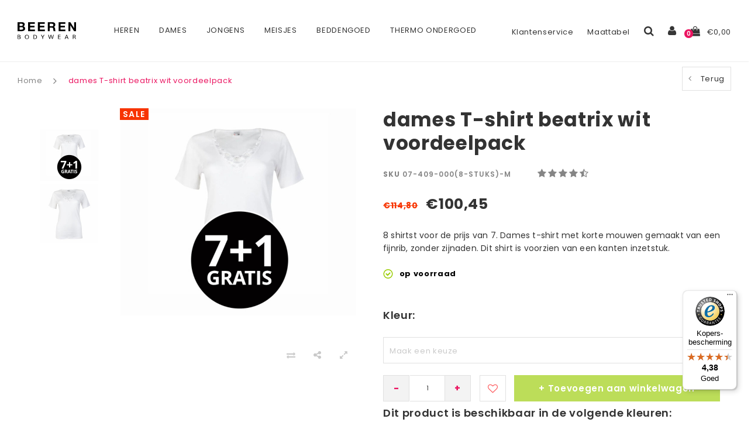

--- FILE ---
content_type: text/html;charset=utf-8
request_url: https://www.beerenondergoed.online/dames-t-shirt-beatrix-wit-voordeelpack.html
body_size: 17265
content:
<!DOCTYPE html>
<html lang="nl">
  <head>

    <script>
  !function(f,b,e,v,n,t,s)
  {if(f.fbq)return;n=f.fbq=function(){n.callMethod?
  n.callMethod.apply(n,arguments):n.queue.push(arguments)};
  if(!f._fbq)f._fbq=n;n.push=n;n.loaded=!0;n.version='2.0';
  n.queue=[];t=b.createElement(e);t.async=!0;
  t.src=v;s=b.getElementsByTagName(e)[0];
  s.parentNode.insertBefore(t,s)}(window, document,'script',
  'https://connect.facebook.net/en_US/fbevents.js');
  fbq('init', ' 469173957134763');
  fbq('track', 'PageView');
  fbq('track', 'AddToWishlist');
  fbq('track', 'AddPaymentInfo');
  fbq('track', 'AddToCart');
  fbq('track', 'InitiateCheckout');
  fbq('track', 'Purchase', {value: 0,00, currency: 'EUR'});
</script>
<noscript><img height="1" width="1" style="display:none"
  src="https://www.facebook.com/tr?id=469173957134763&ev=PageView&noscript=1"
/></noscript>
    
    <meta charset="utf-8"/>
<!-- [START] 'blocks/head.rain' -->
<!--

  (c) 2008-2026 Lightspeed Netherlands B.V.
  http://www.lightspeedhq.com
  Generated: 14-01-2026 @ 08:25:04

-->
<link rel="canonical" href="https://www.beerenondergoed.online/dames-t-shirt-beatrix-wit-voordeelpack.html"/>
<link rel="alternate" href="https://www.beerenondergoed.online/index.rss" type="application/rss+xml" title="Nieuwe producten"/>
<meta name="robots" content="noodp,noydir"/>
<meta name="google-site-verification" content="qCABHQJfUJK5qOOXaubNA0JDrJH8nfOmc-mf17GkNgI"/>
<meta name="google-site-verification" content="9a6g5MOIAGhcLnD8FPam9DHHY5AHrjxYtXid8SzVJIY"/>
<meta property="og:url" content="https://www.beerenondergoed.online/dames-t-shirt-beatrix-wit-voordeelpack.html?source=facebook"/>
<meta property="og:site_name" content="Beeren Ondergoed"/>
<meta property="og:title" content="dames T-shirt beatrix wit voordeelpack"/>
<meta property="og:description" content="..."/>
<meta property="og:image" content="https://cdn.webshopapp.com/shops/185885/files/485495962/dames-t-shirt-beatrix-wit-voordeelpack.jpg"/>
<script>
</script>
<script data-cookieconsent="ignore">(function(w,d,s,l,i){w[l]=w[l]||[];w[l].push({'gtm.start':
new Date().getTime(),event:'gtm.js'});var f=d.getElementsByTagName(s)[0],
j=d.createElement(s),dl=l!='dataLayer'?'&l='+l:'';j.async=true;j.src=
'https://www.googletagmanager.com/gtm.js?id='+i+dl;f.parentNode.insertBefore(j,f);
})(window,document,'script','dataLayer','GTM-NZMQ9KN');
</script>
<script src="https://app.dmws.plus/shop-assets/185885/dmws-plus-loader.js?id=cf496a468725d88d915b241347db9971"></script>
<!--[if lt IE 9]>
<script src="https://cdn.webshopapp.com/assets/html5shiv.js?2025-02-20"></script>
<![endif]-->
<!-- [END] 'blocks/head.rain' -->
    <title>dames T-shirt beatrix wit voordeelpack</title>
    <meta name="description" content="..." />
    <meta name="keywords" content="dames, T-shirt, beatrix, wit, voordeelpack" />
    <meta name="viewport" content="width=device-width, initial-scale=1.0">
    <meta name="apple-mobile-web-app-capable" content="yes">
    <meta name="apple-mobile-web-app-status-bar-style" content="black">


    <link rel="shortcut icon" href="https://cdn.webshopapp.com/shops/185885/themes/123707/v/2084977/assets/favicon.ico?20231102233421" type="image/x-icon" />
    <link href='//fonts.googleapis.com/css?family=Muli:400,300,600,700,800,900' rel='stylesheet' type='text/css'>
    <link href='//fonts.googleapis.com/css?family=ABeeZee:400,300,600,700,800,900' rel='stylesheet' type='text/css'>
    <link href="https://fonts.googleapis.com/css?family=Poppins:400,500,600,700" rel="stylesheet">
    <link rel="shortcut icon" href="https://cdn.webshopapp.com/shops/185885/themes/123707/v/2084977/assets/favicon.ico?20231102233421" type="image/x-icon" /> 
    <link rel="stylesheet" href="https://cdn.webshopapp.com/shops/185885/themes/123707/assets/bootstrap.css?20251119151839" />
    <link rel="stylesheet" href="https://cdn.webshopapp.com/shops/185885/themes/123707/assets/font-awesome-min.css?20251119151839" />
    <link rel="stylesheet" href="https://cdn.webshopapp.com/shops/185885/themes/123707/assets/ionicons.css?20251119151839" />
    <link rel="stylesheet" href="https://cdn.webshopapp.com/shops/185885/themes/123707/assets/transition.css?20251119151839" />
    <link rel="stylesheet" href="https://cdn.webshopapp.com/shops/185885/themes/123707/assets/dropdown.css?20251119151839" />
    <link rel="stylesheet" href="https://cdn.webshopapp.com/shops/185885/themes/123707/assets/checkbox.css?20251119151839" />
    <link rel="stylesheet" href="https://cdn.webshopapp.com/shops/185885/themes/123707/assets/owl-carousel.css?20251119151839" />
    <link rel="stylesheet" href="https://cdn.webshopapp.com/shops/185885/themes/123707/assets/jquery-fancybox.css?20251119151839" />
    <link rel="stylesheet" href="https://cdn.webshopapp.com/shops/185885/themes/123707/assets/jquery-custom-scrollbar.css?20251119151839" />
    <link rel="stylesheet" href="https://cdn.webshopapp.com/shops/185885/themes/123707/assets/style.css?20251119151839?1768375504" />    
    <link rel="stylesheet" href="https://cdn.webshopapp.com/shops/185885/themes/123707/assets/responsive.css?20251119151839" /> 
    <link rel="stylesheet" href="https://cdn.webshopapp.com/assets/gui-2-0.css?2025-02-20" />
    <link rel="stylesheet" href="https://cdn.webshopapp.com/assets/gui-responsive-2-0.css?2025-02-20" />   
    <link rel="stylesheet" href="https://cdn.webshopapp.com/shops/185885/themes/123707/assets/settings.css?20251119151839" /> 
    <link rel="stylesheet" href="https://cdn.webshopapp.com/shops/185885/themes/123707/assets/custom.css?20251119151839" />
    <link rel="stylesheet" href="https://cdn.webshopapp.com/shops/185885/themes/123707/assets/new.css?20251119151839" />
    <link rel="stylesheet" href="https://cdn.webshopapp.com/shops/185885/themes/123707/assets/wsa-css.css?20251119151839" />
    <link rel="stylesheet" href="https://cdn.webshopapp.com/shops/185885/themes/123707/assets/jquery.bxslider.min.css?20251119151839" />
    
    
    <script src="https://cdn.webshopapp.com/assets/jquery-1-9-1.js?2025-02-20"></script>
    <script src="https://cdn.webshopapp.com/assets/jquery-ui-1-10-1.js?2025-02-20"></script>
   
    <script type="text/javascript" src="https://cdn.webshopapp.com/shops/185885/themes/123707/assets/transition.js?20251119151839"></script>
    <script type="text/javascript" src="https://cdn.webshopapp.com/shops/185885/themes/123707/assets/dropdown.js?20251119151839"></script>
    <script type="text/javascript" src="https://cdn.webshopapp.com/shops/185885/themes/123707/assets/checkbox.js?20251119151839"></script>
    <script type="text/javascript" src="https://cdn.webshopapp.com/shops/185885/themes/123707/assets/owl-carousel.js?20251119151839"></script>
    <script type="text/javascript" src="https://cdn.webshopapp.com/shops/185885/themes/123707/assets/jquery-fancybox.js?20251119151839"></script>
    <script type="text/javascript" src="https://cdn.webshopapp.com/shops/185885/themes/123707/assets/jquery-custom-scrollbar.js?20251119151839"></script>
    <script type="text/javascript" src="https://cdn.webshopapp.com/shops/185885/themes/123707/assets/jquery-countdown-min.js?20251119151839"></script>
    <script type="text/javascript" src="https://cdn.webshopapp.com/shops/185885/themes/123707/assets/global.js?20251119151839?1768375504"></script>

    <script type="text/javascript" src="https://cdn.webshopapp.com/shops/185885/themes/123707/assets/jcarousel.js?20251119151839"></script>
    <script type="text/javascript" src="https://cdn.webshopapp.com/shops/185885/themes/123707/assets/jquery.bxslider.min.js?20251119151839"></script>
    <script type="text/javascript" src="https://cdn.webshopapp.com/assets/gui.js?2025-02-20"></script>
    <script type="text/javascript" src="https://cdn.webshopapp.com/assets/gui-responsive-2-0.js?2025-02-20"></script>
    <script type="text/javascript" src="//cdnjs.cloudflare.com/ajax/libs/jqueryui-touch-punch/0.2.3/jquery.ui.touch-punch.min.js"></script>
    
        
    <!--[if lt IE 9]>
    <link rel="stylesheet" href="https://cdn.webshopapp.com/shops/185885/themes/123707/assets/style-ie.css?20251119151839" />
    <![endif]-->
  </head>
  <body id="body">  
    
    


<div class="cart-dropdown">
  <div class="cart-title">Winkelwagen<span class="items">(0 Producten)</span></div>
  <a href="javascript:void(0)" class="close-cart-drp"><i class="fa fa-close"></i></a>

  <div class="cart-body">
    <div class="cart-products grid column-orient center">
          </div>
  </div>
  <div class="empty-cart">
  Geen producten gevonden
</div>
</div>
<div class="menu-wrap">
    <div class="close-menu"><i class="ion ion-ios-close-empty"></i></div>
    <div class="menu-box">
      <div class="menu-logo medium"><a href="https://www.beerenondergoed.online/"><img src="https://cdn.webshopapp.com/shops/185885/themes/123707/assets/logo-light.png?20250822130702" alt="Beeren Ondergoed"></a></div>
        <ul>
          <li><a href="https://www.beerenondergoed.online/">Home</a></li>
                      <li><a href="https://www.beerenondergoed.online/heren/">Heren</a><span class="more-cats"><span class="plus-min"></span></span>                              <ul class="sub ">
                                      <li><a href="https://www.beerenondergoed.online/heren/bamboe-ondergoed/">Bamboe ondergoed</a><span class="more-cats"><span class="plus-min"></span></span>                                              <ul class="sub ">
                                                      <li><a href="https://www.beerenondergoed.online/heren/bamboe-ondergoed/bamboe-boxershorts/"><i class="fa fa-circle" aria-hidden="true"></i>Bamboe boxershorts</a></li>
                                                      <li><a href="https://www.beerenondergoed.online/heren/bamboe-ondergoed/bamboe-onderbroeken/"><i class="fa fa-circle" aria-hidden="true"></i>Bamboe onderbroeken</a></li>
                                                      <li><a href="https://www.beerenondergoed.online/heren/bamboe-ondergoed/bamboe-t-shirts/"><i class="fa fa-circle" aria-hidden="true"></i>Bamboe T-shirts</a></li>
                                                  </ul>
                                          </li>
                                      <li><a href="https://www.beerenondergoed.online/heren/boxershorts/">Boxershorts</a><span class="more-cats"><span class="plus-min"></span></span>                                              <ul class="sub ">
                                                      <li><a href="https://www.beerenondergoed.online/heren/boxershorts/boxershorts-4xl/"><i class="fa fa-circle" aria-hidden="true"></i>Boxershorts 4XL</a></li>
                                                      <li><a href="https://www.beerenondergoed.online/heren/boxershorts/boxer-briefs/"><i class="fa fa-circle" aria-hidden="true"></i>Boxer briefs</a></li>
                                                      <li><a href="https://www.beerenondergoed.online/heren/boxershorts/boxershorts-met-gulp/"><i class="fa fa-circle" aria-hidden="true"></i>Boxershorts met gulp</a></li>
                                                      <li><a href="https://www.beerenondergoed.online/heren/boxershorts/boxershorts-korte-pijpjes/"><i class="fa fa-circle" aria-hidden="true"></i>Boxershorts korte pijpjes</a></li>
                                                      <li><a href="https://www.beerenondergoed.online/heren/boxershorts/boxershorts-lange-pijpjes/"><i class="fa fa-circle" aria-hidden="true"></i>Boxershorts lange pijpjes</a></li>
                                                      <li><a href="https://www.beerenondergoed.online/heren/boxershorts/hipster/"><i class="fa fa-circle" aria-hidden="true"></i>Hipster</a></li>
                                                      <li><a href="https://www.beerenondergoed.online/heren/boxershorts/katoenen-boxershorts/"><i class="fa fa-circle" aria-hidden="true"></i>Katoenen boxershorts</a></li>
                                                      <li><a href="https://www.beerenondergoed.online/heren/boxershorts/microfiber-boxershorts/"><i class="fa fa-circle" aria-hidden="true"></i>Microfiber Boxershorts</a></li>
                                                      <li><a href="https://www.beerenondergoed.online/heren/boxershorts/trunks/"><i class="fa fa-circle" aria-hidden="true"></i>Trunks</a></li>
                                                      <li><a href="https://www.beerenondergoed.online/heren/boxershorts/wijde-en-losse-boxershorts/"><i class="fa fa-circle" aria-hidden="true"></i>Wijde en losse boxershorts</a></li>
                                                      <li><a href="https://www.beerenondergoed.online/heren/boxershorts/witte-boxershorts/"><i class="fa fa-circle" aria-hidden="true"></i>Witte boxershorts</a></li>
                                                      <li><a href="https://www.beerenondergoed.online/heren/boxershorts/zwarte-boxershorts/"><i class="fa fa-circle" aria-hidden="true"></i>Zwarte boxershorts</a></li>
                                                  </ul>
                                          </li>
                                      <li><a href="https://www.beerenondergoed.online/heren/nachtkleding/">Nachtkleding</a><span class="more-cats"><span class="plus-min"></span></span>                                              <ul class="sub ">
                                                      <li><a href="https://www.beerenondergoed.online/heren/nachtkleding/badjassen/"><i class="fa fa-circle" aria-hidden="true"></i>Badjassen</a></li>
                                                      <li><a href="https://www.beerenondergoed.online/heren/nachtkleding/huispakken/"><i class="fa fa-circle" aria-hidden="true"></i>Huispakken</a></li>
                                                  </ul>
                                          </li>
                                      <li><a href="https://www.beerenondergoed.online/heren/onderbroeken/">Onderbroeken</a>                                          </li>
                                      <li><a href="https://www.beerenondergoed.online/heren/onderhemden-hemden/">Onderhemden &amp; hemden</a><span class="more-cats"><span class="plus-min"></span></span>                                              <ul class="sub ">
                                                      <li><a href="https://www.beerenondergoed.online/heren/onderhemden-hemden/mouwloos-shirt/"><i class="fa fa-circle" aria-hidden="true"></i>Mouwloos shirt</a></li>
                                                  </ul>
                                          </li>
                                      <li><a href="https://www.beerenondergoed.online/heren/polo/">Polo</a>                                          </li>
                                      <li><a href="https://www.beerenondergoed.online/heren/pyjama/">Pyjama</a><span class="more-cats"><span class="plus-min"></span></span>                                              <ul class="sub ">
                                                      <li><a href="https://www.beerenondergoed.online/heren/pyjama/badstof-pyjama/"><i class="fa fa-circle" aria-hidden="true"></i>Badstof pyjama</a></li>
                                                      <li><a href="https://www.beerenondergoed.online/heren/pyjama/nachthemd-korte-mouwen/"><i class="fa fa-circle" aria-hidden="true"></i>Nachthemd korte mouwen</a></li>
                                                      <li><a href="https://www.beerenondergoed.online/heren/pyjama/ouderwetse-pyjama/"><i class="fa fa-circle" aria-hidden="true"></i>Ouderwetse pyjama</a></li>
                                                      <li><a href="https://www.beerenondergoed.online/heren/pyjama/pyjama-flanel/"><i class="fa fa-circle" aria-hidden="true"></i>Pyjama flanel</a></li>
                                                      <li><a href="https://www.beerenondergoed.online/heren/pyjama/pyjama-katoen/"><i class="fa fa-circle" aria-hidden="true"></i>Pyjama katoen</a></li>
                                                      <li><a href="https://www.beerenondergoed.online/heren/pyjama/pyjamabroek/"><i class="fa fa-circle" aria-hidden="true"></i>Pyjamabroek</a></li>
                                                      <li><a href="https://www.beerenondergoed.online/heren/pyjama/pyjama-korte-broek/"><i class="fa fa-circle" aria-hidden="true"></i>Pyjama korte broek</a></li>
                                                      <li><a href="https://www.beerenondergoed.online/heren/pyjama/pyjamashirt/"><i class="fa fa-circle" aria-hidden="true"></i>Pyjamashirt</a></li>
                                                      <li><a href="https://www.beerenondergoed.online/heren/pyjama/shortama/"><i class="fa fa-circle" aria-hidden="true"></i>Shortama</a></li>
                                                      <li><a href="https://www.beerenondergoed.online/heren/pyjama/warme-pyjama/"><i class="fa fa-circle" aria-hidden="true"></i>Warme pyjama</a></li>
                                                  </ul>
                                          </li>
                                      <li><a href="https://www.beerenondergoed.online/heren/singlets/">Singlets</a>                                          </li>
                                      <li><a href="https://www.beerenondergoed.online/heren/slips/">Slips</a>                                          </li>
                                      <li><a href="https://www.beerenondergoed.online/heren/sokken/">Sokken</a><span class="more-cats"><span class="plus-min"></span></span>                                              <ul class="sub ">
                                                      <li><a href="https://www.beerenondergoed.online/heren/sokken/antislip-sokken/"><i class="fa fa-circle" aria-hidden="true"></i>Antislip sokken</a></li>
                                                      <li><a href="https://www.beerenondergoed.online/heren/sokken/bedsokken/"><i class="fa fa-circle" aria-hidden="true"></i>Bedsokken</a></li>
                                                      <li><a href="https://www.beerenondergoed.online/heren/sokken/basic-sokken/"><i class="fa fa-circle" aria-hidden="true"></i>Basic sokken</a></li>
                                                      <li><a href="https://www.beerenondergoed.online/heren/sokken/bamboe-sokken/"><i class="fa fa-circle" aria-hidden="true"></i>Bamboe sokken </a></li>
                                                      <li><a href="https://www.beerenondergoed.online/heren/sokken/dikke-sokken/"><i class="fa fa-circle" aria-hidden="true"></i>Dikke sokken</a></li>
                                                      <li><a href="https://www.beerenondergoed.online/heren/sokken/enkelsokken/"><i class="fa fa-circle" aria-hidden="true"></i>Enkelsokken</a></li>
                                                      <li><a href="https://www.beerenondergoed.online/heren/sokken/fietssokken/"><i class="fa fa-circle" aria-hidden="true"></i>Fietssokken</a></li>
                                                      <li><a href="https://www.beerenondergoed.online/heren/sokken/hardloopsokken/"><i class="fa fa-circle" aria-hidden="true"></i>Hardloopsokken</a></li>
                                                      <li><a href="https://www.beerenondergoed.online/heren/sokken/huissokken/"><i class="fa fa-circle" aria-hidden="true"></i>Huissokken</a></li>
                                                      <li><a href="https://www.beerenondergoed.online/heren/sokken/kniekousen/"><i class="fa fa-circle" aria-hidden="true"></i>Kniekousen </a></li>
                                                      <li><a href="https://www.beerenondergoed.online/heren/sokken/merinowol-sokken/"><i class="fa fa-circle" aria-hidden="true"></i>Merinowol sokken</a></li>
                                                      <li><a href="https://www.beerenondergoed.online/heren/sokken/naadloze-sokken/"><i class="fa fa-circle" aria-hidden="true"></i>Naadloze sokken</a></li>
                                                      <li><a href="https://www.beerenondergoed.online/heren/sokken/sneakersokken/"><i class="fa fa-circle" aria-hidden="true"></i>Sneakersokken</a></li>
                                                      <li><a href="https://www.beerenondergoed.online/heren/sokken/sportsokken/"><i class="fa fa-circle" aria-hidden="true"></i>Sportsokken </a></li>
                                                      <li><a href="https://www.beerenondergoed.online/heren/sokken/thermosokken/"><i class="fa fa-circle" aria-hidden="true"></i>Thermosokken</a></li>
                                                      <li><a href="https://www.beerenondergoed.online/heren/sokken/wandelsokken/"><i class="fa fa-circle" aria-hidden="true"></i>Wandelsokken</a></li>
                                                      <li><a href="https://www.beerenondergoed.online/heren/sokken/werksokken/"><i class="fa fa-circle" aria-hidden="true"></i>Werksokken</a></li>
                                                      <li><a href="https://www.beerenondergoed.online/heren/sokken/wollen-sokken/"><i class="fa fa-circle" aria-hidden="true"></i>Wollen sokken</a></li>
                                                      <li><a href="https://www.beerenondergoed.online/heren/sokken/zwarte-sokken/"><i class="fa fa-circle" aria-hidden="true"></i>Zwarte sokken </a></li>
                                                      <li><a href="https://www.beerenondergoed.online/heren/sokken/sokken-sale/"><i class="fa fa-circle" aria-hidden="true"></i>Sokken sale</a></li>
                                                  </ul>
                                          </li>
                                      <li><a href="https://www.beerenondergoed.online/heren/stays-fresh/">Stays fresh</a>                                          </li>
                                      <li><a href="https://www.beerenondergoed.online/heren/sweatproof/">Sweatproof</a>                                          </li>
                                      <li><a href="https://www.beerenondergoed.online/heren/t-shirts/">T-shirts </a><span class="more-cats"><span class="plus-min"></span></span>                                              <ul class="sub ">
                                                      <li><a href="https://www.beerenondergoed.online/heren/t-shirts/grote-maten-t-shirts/"><i class="fa fa-circle" aria-hidden="true"></i>Grote maten t shirts</a></li>
                                                  </ul>
                                          </li>
                                      <li><a href="https://www.beerenondergoed.online/heren/t-shirts-extra-lang/">T-shirts Extra Lang </a>                                          </li>
                                      <li><a href="https://www.beerenondergoed.online/heren/thermo-ondergoed/">Thermo ondergoed</a>                                          </li>
                                      <li><a href="https://www.beerenondergoed.online/heren/sale/">Sale</a>                                          </li>
                                  </ul>
                          </li>
                      <li><a href="https://www.beerenondergoed.online/dames/">Dames</a><span class="more-cats"><span class="plus-min"></span></span>                              <ul class="sub ">
                                      <li><a href="https://www.beerenondergoed.online/dames/bamboe-ondergoed/">Bamboe ondergoed</a><span class="more-cats"><span class="plus-min"></span></span>                                              <ul class="sub ">
                                                      <li><a href="https://www.beerenondergoed.online/dames/bamboe-ondergoed/bamboe-boxershort/"><i class="fa fa-circle" aria-hidden="true"></i>Bamboe boxershort</a></li>
                                                      <li><a href="https://www.beerenondergoed.online/dames/bamboe-ondergoed/bamboe-onderbroeken/"><i class="fa fa-circle" aria-hidden="true"></i>Bamboe onderbroeken</a></li>
                                                  </ul>
                                          </li>
                                      <li><a href="https://www.beerenondergoed.online/dames/boxershorts/">Boxershorts</a><span class="more-cats"><span class="plus-min"></span></span>                                              <ul class="sub ">
                                                      <li><a href="https://www.beerenondergoed.online/dames/boxershorts/korte-pijpjes/"><i class="fa fa-circle" aria-hidden="true"></i>Korte pijpjes</a></li>
                                                      <li><a href="https://www.beerenondergoed.online/dames/boxershorts/biker-shorts/"><i class="fa fa-circle" aria-hidden="true"></i>Biker shorts</a></li>
                                                      <li><a href="https://www.beerenondergoed.online/dames/boxershorts/anti-schuur-broekje/"><i class="fa fa-circle" aria-hidden="true"></i>Anti schuur broekje</a></li>
                                                      <li><a href="https://www.beerenondergoed.online/dames/boxershorts/broekje-voor-onder-jurk/"><i class="fa fa-circle" aria-hidden="true"></i>Broekje voor onder jurk</a></li>
                                                      <li><a href="https://www.beerenondergoed.online/dames/boxershorts/naadloze-boxershorts/"><i class="fa fa-circle" aria-hidden="true"></i>Naadloze boxershorts</a></li>
                                                      <li><a href="https://www.beerenondergoed.online/dames/boxershorts/boxershorts-katoen/"><i class="fa fa-circle" aria-hidden="true"></i>Boxershorts katoen</a></li>
                                                      <li><a href="https://www.beerenondergoed.online/dames/boxershorts/boxershorts-lange-pijpjes/"><i class="fa fa-circle" aria-hidden="true"></i>Boxershorts lange pijpjes</a></li>
                                                  </ul>
                                          </li>
                                      <li><a href="https://www.beerenondergoed.online/dames/corrigerend-ondergoed/">Corrigerend ondergoed</a><span class="more-cats"><span class="plus-min"></span></span>                                              <ul class="sub ">
                                                      <li><a href="https://www.beerenondergoed.online/dames/corrigerend-ondergoed/bodyshaper/"><i class="fa fa-circle" aria-hidden="true"></i>Bodyshaper</a></li>
                                                      <li><a href="https://www.beerenondergoed.online/dames/corrigerend-ondergoed/corrigerende-body/"><i class="fa fa-circle" aria-hidden="true"></i>Corrigerende body</a></li>
                                                      <li><a href="https://www.beerenondergoed.online/dames/corrigerend-ondergoed/corrigerend-hemd/"><i class="fa fa-circle" aria-hidden="true"></i>Corrigerend hemd</a></li>
                                                      <li><a href="https://www.beerenondergoed.online/dames/corrigerend-ondergoed/corrigerend-ondergoed-buik/"><i class="fa fa-circle" aria-hidden="true"></i>Corrigerend ondergoed buik</a></li>
                                                      <li><a href="https://www.beerenondergoed.online/dames/corrigerend-ondergoed/corrigerende-onderjurk/"><i class="fa fa-circle" aria-hidden="true"></i>Corrigerende onderjurk</a></li>
                                                      <li><a href="https://www.beerenondergoed.online/dames/corrigerend-ondergoed/shapewear/"><i class="fa fa-circle" aria-hidden="true"></i>Shapewear</a></li>
                                                      <li><a href="https://www.beerenondergoed.online/dames/corrigerend-ondergoed/sterk-corrigerend-ondergoed/"><i class="fa fa-circle" aria-hidden="true"></i>Sterk Corrigerend Ondergoed</a></li>
                                                  </ul>
                                          </li>
                                      <li><a href="https://www.beerenondergoed.online/dames/onderbroeken-dames/">Onderbroeken dames</a>                                          </li>
                                      <li><a href="https://www.beerenondergoed.online/dames/pantys/">Pantys</a>                                          </li>
                                      <li><a href="https://www.beerenondergoed.online/dames/pyjamas/">Pyjamas</a><span class="more-cats"><span class="plus-min"></span></span>                                              <ul class="sub ">
                                                      <li><a href="https://www.beerenondergoed.online/dames/pyjamas/badstof-pyjama/"><i class="fa fa-circle" aria-hidden="true"></i>Badstof pyjama</a></li>
                                                      <li><a href="https://www.beerenondergoed.online/dames/pyjamas/capri-pyjama/"><i class="fa fa-circle" aria-hidden="true"></i>Capri pyjama</a></li>
                                                      <li><a href="https://www.beerenondergoed.online/dames/pyjamas/dikke-pyjama/"><i class="fa fa-circle" aria-hidden="true"></i>Dikke pyjama</a></li>
                                                      <li><a href="https://www.beerenondergoed.online/dames/pyjamas/doorknoop-pyjama/"><i class="fa fa-circle" aria-hidden="true"></i>Doorknoop pyjama</a></li>
                                                      <li><a href="https://www.beerenondergoed.online/dames/pyjamas/flanel-pyjama/"><i class="fa fa-circle" aria-hidden="true"></i>Flanel pyjama</a></li>
                                                      <li><a href="https://www.beerenondergoed.online/dames/pyjamas/fleece-pyjama/"><i class="fa fa-circle" aria-hidden="true"></i>Fleece pyjama</a></li>
                                                      <li><a href="https://www.beerenondergoed.online/dames/pyjamas/katoenen-pyjama/"><i class="fa fa-circle" aria-hidden="true"></i>Katoenen pyjama</a></li>
                                                      <li><a href="https://www.beerenondergoed.online/dames/pyjamas/slaapshirt/"><i class="fa fa-circle" aria-hidden="true"></i>Slaapshirt</a></li>
                                                      <li><a href="https://www.beerenondergoed.online/dames/pyjamas/pyjama-grote-maat/"><i class="fa fa-circle" aria-hidden="true"></i>Pyjama grote maat</a></li>
                                                      <li><a href="https://www.beerenondergoed.online/dames/pyjamas/pyjama-jurk/"><i class="fa fa-circle" aria-hidden="true"></i>Pyjama jurk</a></li>
                                                      <li><a href="https://www.beerenondergoed.online/dames/pyjamas/pyjama-set/"><i class="fa fa-circle" aria-hidden="true"></i>Pyjama set</a></li>
                                                      <li><a href="https://www.beerenondergoed.online/dames/pyjamas/pyjamabroek/"><i class="fa fa-circle" aria-hidden="true"></i>Pyjamabroek</a></li>
                                                      <li><a href="https://www.beerenondergoed.online/dames/pyjamas/pyjamashirt/"><i class="fa fa-circle" aria-hidden="true"></i>Pyjamashirt</a></li>
                                                      <li><a href="https://www.beerenondergoed.online/dames/pyjamas/roze-pyjama/"><i class="fa fa-circle" aria-hidden="true"></i>Roze pyjama</a></li>
                                                      <li><a href="https://www.beerenondergoed.online/dames/pyjamas/winter-pyjama/"><i class="fa fa-circle" aria-hidden="true"></i>Winter pyjama</a></li>
                                                  </ul>
                                          </li>
                                      <li><a href="https://www.beerenondergoed.online/dames/naadloos-ondergoed/">Naadloos ondergoed</a>                                          </li>
                                      <li><a href="https://www.beerenondergoed.online/dames/nachtkleding/">Nachtkleding</a><span class="more-cats"><span class="plus-min"></span></span>                                              <ul class="sub ">
                                                      <li><a href="https://www.beerenondergoed.online/dames/nachtkleding/shortama/"><i class="fa fa-circle" aria-hidden="true"></i>Shortama</a></li>
                                                      <li><a href="https://www.beerenondergoed.online/dames/nachtkleding/nachtkleding-grote-maten/"><i class="fa fa-circle" aria-hidden="true"></i>Nachtkleding grote maten</a></li>
                                                      <li><a href="https://www.beerenondergoed.online/dames/nachtkleding/badjassen/"><i class="fa fa-circle" aria-hidden="true"></i>Badjassen</a></li>
                                                      <li><a href="https://www.beerenondergoed.online/dames/nachtkleding/huispakken/"><i class="fa fa-circle" aria-hidden="true"></i>Huispakken</a></li>
                                                      <li><a href="https://www.beerenondergoed.online/dames/nachtkleding/loungewear/"><i class="fa fa-circle" aria-hidden="true"></i>Loungewear</a></li>
                                                      <li><a href="https://www.beerenondergoed.online/dames/nachtkleding/sale/"><i class="fa fa-circle" aria-hidden="true"></i>Sale</a></li>
                                                      <li><a href="https://www.beerenondergoed.online/dames/nachtkleding/nachthemd/"><i class="fa fa-circle" aria-hidden="true"></i>Nachthemd</a></li>
                                                  </ul>
                                          </li>
                                      <li><a href="https://www.beerenondergoed.online/dames/menstruatie-ondergoed/">Menstruatie ondergoed</a>                                          </li>
                                      <li><a href="https://www.beerenondergoed.online/dames/shirts-bodys/">Shirts &amp; Body&#039;s  </a><span class="more-cats"><span class="plus-min"></span></span>                                              <ul class="sub ">
                                                      <li><a href="https://www.beerenondergoed.online/dames/shirts-bodys/witte-t-shirts-dames/"><i class="fa fa-circle" aria-hidden="true"></i>Witte T-shirts dames</a></li>
                                                      <li><a href="https://www.beerenondergoed.online/dames/shirts-bodys/shirts-korte-mouwen/"><i class="fa fa-circle" aria-hidden="true"></i>Shirts korte mouwen</a></li>
                                                      <li><a href="https://www.beerenondergoed.online/dames/shirts-bodys/shirt-lange-mouw/"><i class="fa fa-circle" aria-hidden="true"></i>Shirt lange mouw</a></li>
                                                  </ul>
                                          </li>
                                      <li><a href="https://www.beerenondergoed.online/dames/singlets/">Singlets</a><span class="more-cats"><span class="plus-min"></span></span>                                              <ul class="sub ">
                                                      <li><a href="https://www.beerenondergoed.online/dames/singlets/corrigerende-hemdjes/"><i class="fa fa-circle" aria-hidden="true"></i>Corrigerende hemdjes</a></li>
                                                      <li><a href="https://www.beerenondergoed.online/dames/singlets/huidskleur-hemd/"><i class="fa fa-circle" aria-hidden="true"></i>Huidskleur hemd</a></li>
                                                      <li><a href="https://www.beerenondergoed.online/dames/singlets/hemdjes-met-kant/"><i class="fa fa-circle" aria-hidden="true"></i>Hemdjes met kant</a></li>
                                                      <li><a href="https://www.beerenondergoed.online/dames/singlets/katoenen-hemdjes/"><i class="fa fa-circle" aria-hidden="true"></i>Katoenen hemdjes</a></li>
                                                      <li><a href="https://www.beerenondergoed.online/dames/singlets/lange-hemden/"><i class="fa fa-circle" aria-hidden="true"></i>Lange hemden</a></li>
                                                      <li><a href="https://www.beerenondergoed.online/dames/singlets/naadloze-hemdjes/"><i class="fa fa-circle" aria-hidden="true"></i>Naadloze hemdjes</a></li>
                                                      <li><a href="https://www.beerenondergoed.online/dames/singlets/naadloze-tops/"><i class="fa fa-circle" aria-hidden="true"></i>Naadloze tops</a></li>
                                                      <li><a href="https://www.beerenondergoed.online/dames/singlets/onderhemden/"><i class="fa fa-circle" aria-hidden="true"></i>Onderhemden</a></li>
                                                      <li><a href="https://www.beerenondergoed.online/dames/singlets/rode-hemdjes/"><i class="fa fa-circle" aria-hidden="true"></i>Rode hemdjes</a></li>
                                                      <li><a href="https://www.beerenondergoed.online/dames/singlets/spaghetti-hemdjes/"><i class="fa fa-circle" aria-hidden="true"></i>Spaghetti hemdjes</a></li>
                                                      <li><a href="https://www.beerenondergoed.online/dames/singlets/witte-hemdjes/"><i class="fa fa-circle" aria-hidden="true"></i>Witte hemdjes</a></li>
                                                      <li><a href="https://www.beerenondergoed.online/dames/singlets/zwart-hemdje-met-kant/"><i class="fa fa-circle" aria-hidden="true"></i>Zwart hemdje met kant</a></li>
                                                  </ul>
                                          </li>
                                      <li><a href="https://www.beerenondergoed.online/dames/slips/">Slips</a><span class="more-cats"><span class="plus-min"></span></span>                                              <ul class="sub ">
                                                      <li><a href="https://www.beerenondergoed.online/dames/slips/brazilian-slips/"><i class="fa fa-circle" aria-hidden="true"></i>Brazilian slips</a></li>
                                                      <li><a href="https://www.beerenondergoed.online/dames/slips/hipsters/"><i class="fa fa-circle" aria-hidden="true"></i>Hipsters</a></li>
                                                      <li><a href="https://www.beerenondergoed.online/dames/slips/heupslips/"><i class="fa fa-circle" aria-hidden="true"></i>Heupslips</a></li>
                                                      <li><a href="https://www.beerenondergoed.online/dames/slips/kanten-slips/"><i class="fa fa-circle" aria-hidden="true"></i>Kanten slips</a></li>
                                                      <li><a href="https://www.beerenondergoed.online/dames/slips/katoenen-slips/"><i class="fa fa-circle" aria-hidden="true"></i>Katoenen slips</a></li>
                                                      <li><a href="https://www.beerenondergoed.online/dames/slips/met-badstof-kruisje/"><i class="fa fa-circle" aria-hidden="true"></i>Met badstof kruisje</a></li>
                                                      <li><a href="https://www.beerenondergoed.online/dames/slips/maxi-slips/"><i class="fa fa-circle" aria-hidden="true"></i>Maxi slips</a></li>
                                                      <li><a href="https://www.beerenondergoed.online/dames/slips/midi-slips/"><i class="fa fa-circle" aria-hidden="true"></i>Midi slips</a></li>
                                                      <li><a href="https://www.beerenondergoed.online/dames/slips/oma-onderbroek/"><i class="fa fa-circle" aria-hidden="true"></i>Oma onderbroek</a></li>
                                                      <li><a href="https://www.beerenondergoed.online/dames/slips/onderbroek-lange-pijpjes/"><i class="fa fa-circle" aria-hidden="true"></i>Onderbroek lange pijpjes</a></li>
                                                      <li><a href="https://www.beerenondergoed.online/dames/slips/pantybroekje/"><i class="fa fa-circle" aria-hidden="true"></i>Pantybroekje</a></li>
                                                      <li><a href="https://www.beerenondergoed.online/dames/slips/rio-slip/"><i class="fa fa-circle" aria-hidden="true"></i>Rio slip</a></li>
                                                      <li><a href="https://www.beerenondergoed.online/dames/slips/schurende-bovenbenen/"><i class="fa fa-circle" aria-hidden="true"></i>Schurende bovenbenen</a></li>
                                                      <li><a href="https://www.beerenondergoed.online/dames/slips/tailleslips/"><i class="fa fa-circle" aria-hidden="true"></i>Tailleslips</a></li>
                                                      <li><a href="https://www.beerenondergoed.online/dames/slips/tanga-slip/"><i class="fa fa-circle" aria-hidden="true"></i>Tanga slip</a></li>
                                                  </ul>
                                          </li>
                                      <li><a href="https://www.beerenondergoed.online/dames/sokken/">Sokken</a><span class="more-cats"><span class="plus-min"></span></span>                                              <ul class="sub ">
                                                      <li><a href="https://www.beerenondergoed.online/dames/sokken/bamboe-sokken/"><i class="fa fa-circle" aria-hidden="true"></i>Bamboe sokken</a></li>
                                                      <li><a href="https://www.beerenondergoed.online/dames/sokken/basic-sokken/"><i class="fa fa-circle" aria-hidden="true"></i>Basic sokken</a></li>
                                                      <li><a href="https://www.beerenondergoed.online/dames/sokken/bedsokken/"><i class="fa fa-circle" aria-hidden="true"></i>Bedsokken</a></li>
                                                      <li><a href="https://www.beerenondergoed.online/dames/sokken/enkelsokken/"><i class="fa fa-circle" aria-hidden="true"></i>Enkelsokken</a></li>
                                                      <li><a href="https://www.beerenondergoed.online/dames/sokken/hardloopsokken/"><i class="fa fa-circle" aria-hidden="true"></i>Hardloopsokken</a></li>
                                                      <li><a href="https://www.beerenondergoed.online/dames/sokken/huissokken/"><i class="fa fa-circle" aria-hidden="true"></i>Huissokken</a></li>
                                                      <li><a href="https://www.beerenondergoed.online/dames/sokken/kniekousen/"><i class="fa fa-circle" aria-hidden="true"></i>Kniekousen</a></li>
                                                      <li><a href="https://www.beerenondergoed.online/dames/sokken/noorse-sokken/"><i class="fa fa-circle" aria-hidden="true"></i>Noorse sokken</a></li>
                                                      <li><a href="https://www.beerenondergoed.online/dames/sokken/sneakersokken/"><i class="fa fa-circle" aria-hidden="true"></i>Sneakersokken</a></li>
                                                      <li><a href="https://www.beerenondergoed.online/dames/sokken/sportsokken/"><i class="fa fa-circle" aria-hidden="true"></i>Sportsokken </a></li>
                                                      <li><a href="https://www.beerenondergoed.online/dames/sokken/thermosokken/"><i class="fa fa-circle" aria-hidden="true"></i>Thermosokken</a></li>
                                                      <li><a href="https://www.beerenondergoed.online/dames/sokken/wandelsokken/"><i class="fa fa-circle" aria-hidden="true"></i>Wandelsokken</a></li>
                                                      <li><a href="https://www.beerenondergoed.online/dames/sokken/werksokken/"><i class="fa fa-circle" aria-hidden="true"></i>Werksokken</a></li>
                                                      <li><a href="https://www.beerenondergoed.online/dames/sokken/wollen-sokken/"><i class="fa fa-circle" aria-hidden="true"></i>Wollen sokken</a></li>
                                                  </ul>
                                          </li>
                                      <li><a href="https://www.beerenondergoed.online/dames/string/">String</a><span class="more-cats"><span class="plus-min"></span></span>                                              <ul class="sub ">
                                                      <li><a href="https://www.beerenondergoed.online/dames/string/kanten-string/"><i class="fa fa-circle" aria-hidden="true"></i>Kanten string</a></li>
                                                      <li><a href="https://www.beerenondergoed.online/dames/string/katoenen-string/"><i class="fa fa-circle" aria-hidden="true"></i>Katoenen string</a></li>
                                                      <li><a href="https://www.beerenondergoed.online/dames/string/naadloze-string/"><i class="fa fa-circle" aria-hidden="true"></i>Naadloze string</a></li>
                                                  </ul>
                                          </li>
                                      <li><a href="https://www.beerenondergoed.online/dames/stays-fresh/">Stays fresh</a>                                          </li>
                                      <li><a href="https://www.beerenondergoed.online/dames/sweatproof/">Sweatproof</a>                                          </li>
                                      <li><a href="https://www.beerenondergoed.online/dames/thermo-ondergoed/">Thermo ondergoed</a><span class="more-cats"><span class="plus-min"></span></span>                                              <ul class="sub ">
                                                      <li><a href="https://www.beerenondergoed.online/dames/thermo-ondergoed/thermobroek/"><i class="fa fa-circle" aria-hidden="true"></i>Thermobroek</a></li>
                                                  </ul>
                                          </li>
                                      <li><a href="https://www.beerenondergoed.online/dames/sale/">Sale</a>                                          </li>
                                  </ul>
                          </li>
                      <li><a href="https://www.beerenondergoed.online/jongens/">Jongens</a><span class="more-cats"><span class="plus-min"></span></span>                              <ul class="sub ">
                                      <li><a href="https://www.beerenondergoed.online/jongens/slips/">Slips</a>                                          </li>
                                      <li><a href="https://www.beerenondergoed.online/jongens/boxershorts/">Boxershorts</a>                                          </li>
                                      <li><a href="https://www.beerenondergoed.online/jongens/singlets/">Singlets</a>                                          </li>
                                      <li><a href="https://www.beerenondergoed.online/jongens/t-shirts-onderhemden/">T-shirts &amp; onderhemden</a>                                          </li>
                                      <li><a href="https://www.beerenondergoed.online/jongens/thermo-ondergoed/">Thermo ondergoed</a>                                          </li>
                                  </ul>
                          </li>
                      <li><a href="https://www.beerenondergoed.online/meisjes/">Meisjes</a><span class="more-cats"><span class="plus-min"></span></span>                              <ul class="sub ">
                                      <li><a href="https://www.beerenondergoed.online/meisjes/slips/">Slips</a>                                          </li>
                                      <li><a href="https://www.beerenondergoed.online/meisjes/boxer/">Boxer</a>                                          </li>
                                      <li><a href="https://www.beerenondergoed.online/meisjes/hemden-shirts/">Hemden &amp; Shirts</a>                                          </li>
                                      <li><a href="https://www.beerenondergoed.online/meisjes/thermo-ondergoed/">Thermo ondergoed</a>                                          </li>
                                  </ul>
                          </li>
                      <li><a href="https://www.beerenondergoed.online/beddengoed/">Beddengoed</a><span class="more-cats"><span class="plus-min"></span></span>                              <ul class="sub ">
                                      <li><a href="https://www.beerenondergoed.online/beddengoed/moltons/">Moltons</a>                                          </li>
                                      <li><a href="https://www.beerenondergoed.online/beddengoed/hoeslakens/">Hoeslakens</a>                                          </li>
                                      <li><a href="https://www.beerenondergoed.online/beddengoed/dekbedovertrekken/">Dekbedovertrekken</a>                                          </li>
                                  </ul>
                          </li>
          
                                                                  
          
          
        </ul>

    </div>
  </div>


<header id="custom-header" class=" body-wrap">

<!-- Begin eTrusted bootstrap tag -->
<script src="https://integrations.etrusted.com/applications/widget.js/v2" async defer></script>
<!-- End eTrusted bootstrap tag -->

<div id="search" class="search right-search-tab right-search-dropdown  search-mob-hidden-input">
  <form action="https://www.beerenondergoed.online/search/" method="get" id="formSearch">
    <div class="container">
      <div class="input-wrap">
        <input class="searbar-input" type="text" name="q" autocomplete="off"  value="" placeholder="Zoeken..."/>
        <span class="close-search"><i class="fa fa-close"></i></span>
      </div>
    </div>
    <div class="autocomplete">
      <div class="search-products products-livesearch grid center wrap"></div>
      <div class="more"><a href="#">Bekijk alle resultaten <span>(0)</span></a></div>
      <div class="notfound">Geen producten gevonden...</div>
    </div>

  </form>
</div>
  
  <div class="container">
    <div class="custom-main-header">
      <div class="align">
        
        <div class="custom-logo align-middle">
          <a href="https://www.beerenondergoed.online/">
                        <img src="https://cdn.webshopapp.com/shops/185885/themes/123707/assets/logo-dark.svg?20251119151839">
                      </a>
        </div>
        <div class="custom-main-menu align-middle hidden-sm hidden-xs">
          <ul>
                        <li><a href="https://www.beerenondergoed.online/heren/" class="">Heren</a>
                        <ul>
                            <li><a href="https://www.beerenondergoed.online/heren/bamboe-ondergoed/" class="">Bamboe ondergoed</a></li>
                            <li><a href="https://www.beerenondergoed.online/heren/boxershorts/" class="">Boxershorts</a></li>
                            <li><a href="https://www.beerenondergoed.online/heren/nachtkleding/" class="">Nachtkleding</a></li>
                            <li><a href="https://www.beerenondergoed.online/heren/onderbroeken/" class="">Onderbroeken</a></li>
                            <li><a href="https://www.beerenondergoed.online/heren/onderhemden-hemden/" class="">Onderhemden &amp; hemden</a></li>
                            <li><a href="https://www.beerenondergoed.online/heren/polo/" class="">Polo</a></li>
                            <li><a href="https://www.beerenondergoed.online/heren/pyjama/" class="">Pyjama</a></li>
                            <li><a href="https://www.beerenondergoed.online/heren/singlets/" class="">Singlets</a></li>
                            <li><a href="https://www.beerenondergoed.online/heren/slips/" class="">Slips</a></li>
                            <li><a href="https://www.beerenondergoed.online/heren/sokken/" class="">Sokken</a></li>
                            <li><a href="https://www.beerenondergoed.online/heren/stays-fresh/" class="">Stays fresh</a></li>
                            <li><a href="https://www.beerenondergoed.online/heren/sweatproof/" class="">Sweatproof</a></li>
                            <li><a href="https://www.beerenondergoed.online/heren/t-shirts/" class="">T-shirts </a></li>
                            <li><a href="https://www.beerenondergoed.online/heren/t-shirts-extra-lang/" class="">T-shirts Extra Lang </a></li>
                            <li><a href="https://www.beerenondergoed.online/heren/thermo-ondergoed/" class="">Thermo ondergoed</a></li>
                            <li><a href="https://www.beerenondergoed.online/heren/sale/" class="">Sale</a></li>
                          </ul>
                        </li>
                        <li><a href="https://www.beerenondergoed.online/dames/" class="">Dames</a>
                        <ul>
                            <li><a href="https://www.beerenondergoed.online/dames/bamboe-ondergoed/" class="">Bamboe ondergoed</a></li>
                            <li><a href="https://www.beerenondergoed.online/dames/boxershorts/" class="">Boxershorts</a></li>
                            <li><a href="https://www.beerenondergoed.online/dames/corrigerend-ondergoed/" class="">Corrigerend ondergoed</a></li>
                            <li><a href="https://www.beerenondergoed.online/dames/onderbroeken-dames/" class="">Onderbroeken dames</a></li>
                            <li><a href="https://www.beerenondergoed.online/dames/pantys/" class="">Pantys</a></li>
                            <li><a href="https://www.beerenondergoed.online/dames/pyjamas/" class="">Pyjamas</a></li>
                            <li><a href="https://www.beerenondergoed.online/dames/naadloos-ondergoed/" class="">Naadloos ondergoed</a></li>
                            <li><a href="https://www.beerenondergoed.online/dames/nachtkleding/" class="">Nachtkleding</a></li>
                            <li><a href="https://www.beerenondergoed.online/dames/menstruatie-ondergoed/" class="">Menstruatie ondergoed</a></li>
                            <li><a href="https://www.beerenondergoed.online/dames/shirts-bodys/" class="">Shirts &amp; Body&#039;s  </a></li>
                            <li><a href="https://www.beerenondergoed.online/dames/singlets/" class="">Singlets</a></li>
                            <li><a href="https://www.beerenondergoed.online/dames/slips/" class="">Slips</a></li>
                            <li><a href="https://www.beerenondergoed.online/dames/sokken/" class="">Sokken</a></li>
                            <li><a href="https://www.beerenondergoed.online/dames/string/" class="">String</a></li>
                            <li><a href="https://www.beerenondergoed.online/dames/stays-fresh/" class="">Stays fresh</a></li>
                            <li><a href="https://www.beerenondergoed.online/dames/sweatproof/" class="">Sweatproof</a></li>
                            <li><a href="https://www.beerenondergoed.online/dames/thermo-ondergoed/" class="">Thermo ondergoed</a></li>
                            <li><a href="https://www.beerenondergoed.online/dames/sale/" class="">Sale</a></li>
                          </ul>
                        </li>
                        <li><a href="https://www.beerenondergoed.online/jongens/" class="">Jongens</a>
                        <ul>
                            <li><a href="https://www.beerenondergoed.online/jongens/slips/" class="">Slips</a></li>
                            <li><a href="https://www.beerenondergoed.online/jongens/boxershorts/" class="">Boxershorts</a></li>
                            <li><a href="https://www.beerenondergoed.online/jongens/singlets/" class="">Singlets</a></li>
                            <li><a href="https://www.beerenondergoed.online/jongens/t-shirts-onderhemden/" class="">T-shirts &amp; onderhemden</a></li>
                            <li><a href="https://www.beerenondergoed.online/jongens/thermo-ondergoed/" class="">Thermo ondergoed</a></li>
                          </ul>
                        </li>
                        <li><a href="https://www.beerenondergoed.online/meisjes/" class="">Meisjes</a>
                        <ul>
                            <li><a href="https://www.beerenondergoed.online/meisjes/slips/" class="">Slips</a></li>
                            <li><a href="https://www.beerenondergoed.online/meisjes/boxer/" class="">Boxer</a></li>
                            <li><a href="https://www.beerenondergoed.online/meisjes/hemden-shirts/" class="">Hemden &amp; Shirts</a></li>
                            <li><a href="https://www.beerenondergoed.online/meisjes/thermo-ondergoed/" class="">Thermo ondergoed</a></li>
                          </ul>
                        </li>
                        <li><a href="https://www.beerenondergoed.online/beddengoed/" class="">Beddengoed</a>
                        <ul>
                            <li><a href="https://www.beerenondergoed.online/beddengoed/moltons/" class="">Moltons</a></li>
                            <li><a href="https://www.beerenondergoed.online/beddengoed/hoeslakens/" class="">Hoeslakens</a></li>
                            <li><a href="https://www.beerenondergoed.online/beddengoed/dekbedovertrekken/" class="">Dekbedovertrekken</a></li>
                          </ul>
                        </li>
                         <li>
        <a href="https://www.beerenondergoed.online/thermo-ondergoed/">Thermo ondergoed</a>
           
            <ul>
              <a href="https://www.beerenondergoed.online/heren/thermo-ondergoed/">Heren</a>
              <a href="https://www.beerenondergoed.online/dames/thermo-ondergoed/">Dames</a>
              <a href="https://www.beerenondergoed.online/jongens/thermo-ondergoed/">Jongens</a>
              <a href="https://www.beerenondergoed.online/meisjes/thermo-ondergoed/">Meisjes</a> 
              
            </ul>
          </ul>
       </li>  
          </ul>
        </div>
        
        
        <style>
          @media screen and (max-width:992px) {
            .custom-kiyoh {
              margin-left:70px;
            }
          }
        </style>
        
<!-- hier -->
        
                
        <div class="custom-service-menu align-middle">
          <ul>
            <li class="hidden-md hidden-xs"><a href="https://www.beerenondergoed.online/service/">Klantenservice</a></li>
            <li class="hidden-md hidden-xs"><a href="https://www.beerenondergoed.online/maattabel/">Maattabel</a></li>
            <li class="icon"><a href="javascript:;" class="custom-open-search"><i class="fa fa-search"></i></a></li>
            <li class="icon hidden-sm hidden-xs"><a href="https://www.beerenondergoed.online/account/"><i class="fa fa-user"></i></a></li>
            <li class="cart">
              <a href="javascript:;" class="open-cart">
                <span class="icon"><i class="fa fa-shopping-bag"></i><span class="items">0</span></span>
                <span class="text hidden-xs">€0,00</span>
              </a>
            </li>
            <li class="hidden-md hidden-lg icon">
              <a href="javascript:;" class="open-menu"><i class="fa fa-bars"></i></a>
            </li>
          </ul>
        </div>
        
      </div>
    </div>
  </div>
  
</header>    
    <main class="body-wrap">
      <div class="container main-content">
        
<div class="message-container all-products-message">
  <div class="container">
    <div class="messages">
      <div class="message success">
        <div class="icon"><i class="fa fa-check" aria-hidden="true"></i></div>
        <div class="text">
          <ul>
            <li>Alle producten zijn toegevoegd aan uw winkelmandje.</li>
          </ul>
        </div>
      </div>
    </div>
  </div>
</div>        <div class="page-top hidden-xs row">
  <div class="col-sm-9 col-md-9 hidden-xs breadcrumbs">
    <a href="https://www.beerenondergoed.online/" title="Home">Home</a>
    
        <span class="bread-divider"><i class="fa fa-angle-right" aria-hidden="true"></i></span>
    <a class="last" href="https://www.beerenondergoed.online/dames-t-shirt-beatrix-wit-voordeelpack.html">dames T-shirt beatrix wit voordeelpack</a>
      </div>  
  
  <div class="back-box col-sm-3 col-md-3">
    <a class="back-to " href="https://www.beerenondergoed.online/"><span class="hidden-xs">Terug</span><span class="hidden-sm hidden-md hidden-lg">Terug</span></a>
  </div>
  
</div>

<div class="row productpage">
  
        
  <div class="col-xs-12">
    <div class="row">
      <div class="col-xs-12">
        <div class="col-lg-6 col-md-6 col-sm-12 col-xs-12">
          <div class="mobile-product-top-wrapper visible-xs">
            <div class="mobile-product-topimage grid">
              <div class="brandname-block grid-cell">
                              </div>
              <div class="mob-back grid-cell text-right">
                <a href="https://www.beerenondergoed.online/" class=""><i class="fa fa-angle-left"></i> Terug</a>
              </div>  
            </div>  
          </div>
          
          
          <div class="mobile-product-title visible-xs">
                          <h1>dames T-shirt beatrix wit voordeelpack</h1>
                          <div class="score-wrap hidden-sm hidden-md hidden-lg">
                            <div class="custom-kiyoh" style="margin-left:0px;">
                       <span class="kiyoh-stars">
                         <i class="fa fa-star"></i>
                         <i class="fa fa-star"></i>
                         <i class="fa fa-star"></i>
                         <i class="fa fa-star"></i>
                         <i class="fa fa-star-half-o"></i></span>
                      </div> 
                            
              <div class="product-timings grid center">
                                <div class="stock grid-cell end visible-xs"><div class="green grid center"><i class="grid-cell fa fa-check-circle-o" aria-hidden="true"></i><span class="grid-cell noflex"> op voorraad</span></div></div>
                              </div>
              
                                          <div class="stock hidden-xs"><div class="green grid center"><i class="grid-cell fa fa-check-circle-o" aria-hidden="true"></i><span class="grid-cell">0 op voorraad</span></div></div>
                                                        
            </div>
            
          </div>
          <div class="col-sm-12 col-xs-12 col-md-3 hidden-xs hidden-sm">
                        <div class="thumbs hidden-xs hidden-sm">
              <ul id="sync2" class="bxslider">
                                <li class="item"><img src="https://cdn.webshopapp.com/shops/185885/files/485495962/200x200x2/dames-t-shirt-beatrix-wit-voordeelpack.jpg" alt="dames T-shirt beatrix wit voordeelpack"></li>
                                <li class="item"><img src="https://cdn.webshopapp.com/shops/185885/files/384462634/200x200x2/dames-t-shirt-beatrix-wit-voordeelpack.jpg" alt="dames T-shirt beatrix wit voordeelpack"></li>
                              </ul>
            </div>
                      </div>
          <div class="col-sm-12 col-xs-12 col-md-9">
            <div class="product-image-wrap">
              <div class="productpagelabel sale">Sale</div>              
              <div id="sync1" class="owl-carousel">
                                <div class="item">
                   <a rel="gallery1" href="https://cdn.webshopapp.com/shops/185885/files/485495962/dames-t-shirt-beatrix-wit-voordeelpack.jpg" class="product-fancy"><img src="https://cdn.webshopapp.com/shops/185885/files/485495962/800x700x2/dames-t-shirt-beatrix-wit-voordeelpack.jpg" alt="dames T-shirt beatrix wit voordeelpack"> </a>
                    <div class="product-zoomer-block grid justify-end hidden-xs hidden-sm">
                      
                                            
                      <div class="product-compare link grid-cell grow0 hidden-sm">
                        <a href="https://www.beerenondergoed.online/compare/add/252909708/"><i class="fa fa-exchange" aria-hidden="true"></i></a>
                      </div>
                      
                      <div class="product-shares grid-cell grow0">
                        <a href="javascript:void(0)">
                          <i class="fa fa-share-alt" aria-hidden="true"></i>
                        </a>
                        <div class="share-drop grid center">
                          <div class="grid-cell"><a onclick="return !window.open(this.href,'dames T-shirt beatrix wit voordeelpack', 'width=500,height=500')" target="_blank" href="https://www.facebook.com/sharer/sharer.php?u=https://www.beerenondergoed.online/dames-t-shirt-beatrix-wit-voordeelpack.html"><i class="fa fa-facebook"></i></a></div>
                          <div class="grid-cell"><a onclick="return !window.open(this.href,'dames T-shirt beatrix wit voordeelpack', 'width=500,height=500')" target="_blank" href="https://twitter.com/home?status=dames T-shirt beatrix wit voordeelpack"><i class="fa fa-twitter"></i></a></div>
                          <div class="grid-cell"><a onclick="return !window.open(this.href,'dames T-shirt beatrix wit voordeelpack', 'width=500,height=500')" target="_blank" href="https://pinterest.com/pin/create/button/?url=https://www.beerenondergoed.online/dames-t-shirt-beatrix-wit-voordeelpack.html&media=https://cdn.webshopapp.com/shops/185885/files/485495962/image.jpg&description=8 shirtst voor de prijs van 7. Dames t-shirt met korte mouwen gemaakt van een fijnrib, zonder zijnaden. Dit shirt is voorzien van een kanten inzetstuk."><i class="fa fa-pinterest-p"></i></a></div>
                        </div>
                        
                      </div>
                      
                       <div class="enlarge hidden-xs grid-cell grow0"><a rel="gallery2" href="https://cdn.webshopapp.com/shops/185885/files/485495962/image.jpg" class="product-fancy"><i class="fa fa-expand" aria-hidden="true"></i></a></div>
                    </div>
                </div>
                                <div class="item">
                   <a rel="gallery1" href="https://cdn.webshopapp.com/shops/185885/files/384462634/dames-t-shirt-beatrix-wit-voordeelpack.jpg" class="product-fancy"><img src="https://cdn.webshopapp.com/shops/185885/files/384462634/800x700x2/dames-t-shirt-beatrix-wit-voordeelpack.jpg" alt="dames T-shirt beatrix wit voordeelpack"> </a>
                    <div class="product-zoomer-block grid justify-end hidden-xs hidden-sm">
                      
                                            
                      <div class="product-compare link grid-cell grow0 hidden-sm">
                        <a href="https://www.beerenondergoed.online/compare/add/252909708/"><i class="fa fa-exchange" aria-hidden="true"></i></a>
                      </div>
                      
                      <div class="product-shares grid-cell grow0">
                        <a href="javascript:void(0)">
                          <i class="fa fa-share-alt" aria-hidden="true"></i>
                        </a>
                        <div class="share-drop grid center">
                          <div class="grid-cell"><a onclick="return !window.open(this.href,'dames T-shirt beatrix wit voordeelpack', 'width=500,height=500')" target="_blank" href="https://www.facebook.com/sharer/sharer.php?u=https://www.beerenondergoed.online/dames-t-shirt-beatrix-wit-voordeelpack.html"><i class="fa fa-facebook"></i></a></div>
                          <div class="grid-cell"><a onclick="return !window.open(this.href,'dames T-shirt beatrix wit voordeelpack', 'width=500,height=500')" target="_blank" href="https://twitter.com/home?status=dames T-shirt beatrix wit voordeelpack"><i class="fa fa-twitter"></i></a></div>
                          <div class="grid-cell"><a onclick="return !window.open(this.href,'dames T-shirt beatrix wit voordeelpack', 'width=500,height=500')" target="_blank" href="https://pinterest.com/pin/create/button/?url=https://www.beerenondergoed.online/dames-t-shirt-beatrix-wit-voordeelpack.html&media=https://cdn.webshopapp.com/shops/185885/files/485495962/image.jpg&description=8 shirtst voor de prijs van 7. Dames t-shirt met korte mouwen gemaakt van een fijnrib, zonder zijnaden. Dit shirt is voorzien van een kanten inzetstuk."><i class="fa fa-pinterest-p"></i></a></div>
                        </div>
                        
                      </div>
                      
                       <div class="enlarge hidden-xs grid-cell grow0"><a rel="gallery2" href="https://cdn.webshopapp.com/shops/185885/files/384462634/image.jpg" class="product-fancy"><i class="fa fa-expand" aria-hidden="true"></i></a></div>
                    </div>
                </div>
                              </div>
              
              <div class="img-prev img-nav visible-xs"><i class="fa fa-angle-left"></i></div>
              <div class="img-next img-nav visible-xs"><i class="fa fa-angle-right"></i></div>
              
            </div>
            <div class="img-pages visible-xs"><div class="img-pages-wrapper "><span class="page">1</span> / 2</div></div>  
          </div>
          
          
          
          
                                                                                                    
        </div>
        
        <div class="col-lg-6 col-md-6 col-sm-12 col-xs-12">
          <div class="product-info">
            <div class="brandname-block hidden-xs">
                          </div>
            <div class="title-wrap hidden-xs">
                            <h1>dames T-shirt beatrix wit voordeelpack</h1>
                                        </div>
            <div class="code-price">
                            <div class="codes hidden-xs hidden-sm">
                <ul class="score-wrap">
                                    <li><strong>SKU</strong> 07-409-000(8-stuks)-M</li>                  
                              <li class="small-reviews">
                     <div class="custom-kiyoh">
                       <span class="kiyoh-stars"><i class="fa fa-star"></i><i class="fa fa-star"></i><i class="fa fa-star"></i><i class="fa fa-star"></i><i class="fa fa-star-half-o"></i></span>
                      </div> 
                                  </ul>
                
              </div>
                            
              <div class="price">
                
                                
                                <span class="old-price">
                                    €114,80
                                  </span>
                                                <span class="new-price">
                                    €100,45                                  </span>
                                
              </div>
                            <div class="codes hidden-xs visible-sm">
                <ul class="score-wrap">
                                    <li><strong>SKU</strong> 07-409-000(8-stuks)-M</li>                                    <li class="small-reviews">
                    <div class="custom-kiyoh">
                       <span class="kiyoh-stars"><i class="fa fa-star"></i><i class="fa fa-star"></i><i class="fa fa-star"></i><i class="fa fa-star"></i><i class="fa fa-star-half-o"></i></span>
                      </div> 
                  </li>
                                  </ul>
                
              </div>
                            
            </div>
            
            <div class="description hidden-xs body-font-size">8 shirtst voor de prijs van 7. Dames t-shirt met korte mouwen gemaakt van een fijnrib, zonder zijnaden. Dit shirt is voorzien van een kanten inzetstuk.</div>
            
            <div class="product-timings grid center">
                            <div class="stock grid-cell grow0 hidden-xs"><div class="green grid center"><i class="grid-cell grow0 fa fa-check-circle-o" aria-hidden="true"></i><span class="grid-cell"> op voorraad</span></div></div>
                          
                
            </div>
            <div class="faslet-container" >
	      <faslet-app shop-id="Beerengoed"></faslet-app>
	      <script src="https://unpkg.com/vue"></script>
	      <script src="https://widget.prod.faslet.net/faslet-app.min.js"></script>
	      <br>
</div>
            
            <div class="cart productpageAddCart">
              
<div data-id="252909708" data-url="https://www.beerenondergoed.online/dames-t-shirt-beatrix-wit-voordeelpack.html?format=json" class="dmws-p_w8g0f1-color-picker--product-page" id="dmws-p_w8g0f1-color-picker-252909708">
      <span class="dmws-p_w8g0f1-color-picker--color-chosen">
      <h4>Kleur:</h4>
      <label class="dmws-p_w8g0f1-color-picker--chosen"></label>
  </span> 
    <div class="dmws-p_w8g0f1-color-picker--custom-color">
  </div>
  </div>


              <form action="https://www.beerenondergoed.online/cart/add/252909708/" id="product_configure_form" method="post">
                <div class="grid center var-block">
                  <div class="product-compare link grid-cell grow0 visible-sm ">
                    <a href="https://www.beerenondergoed.online/compare/add/252909708/"><i class="fa fa-exchange" aria-hidden="true"></i></a>
                  </div>
                  <div class="product-shares grid-cell grow0 visible-sm ">
                    <a href="javascript:void(0)">
                      <i class="fa fa-share-alt" aria-hidden="true"></i>
                    </a>
                    <div class="share-drop grid center">
                      <div class="grid-cell"><a onclick="return !window.open(this.href,'dames T-shirt beatrix wit voordeelpack', 'width=500,height=500')" target="_blank" href="https://www.facebook.com/sharer/sharer.php?u=https://www.beerenondergoed.online/dames-t-shirt-beatrix-wit-voordeelpack.html"><i class="fa fa-facebook"></i></a></div>
                      <div class="grid-cell"><a onclick="return !window.open(this.href,'dames T-shirt beatrix wit voordeelpack', 'width=500,height=500')" target="_blank" href="https://twitter.com/home?status=dames T-shirt beatrix wit voordeelpack"><i class="fa fa-twitter"></i></a></div>
                      <div class="grid-cell"><a onclick="return !window.open(this.href,'dames T-shirt beatrix wit voordeelpack', 'width=500,height=500')" target="_blank" href="https://pinterest.com/pin/create/button/?url=https://www.beerenondergoed.online/dames-t-shirt-beatrix-wit-voordeelpack.html&media=https://cdn.webshopapp.com/shops/185885/files/485495962/image.jpg&description=8 shirtst voor de prijs van 7. Dames t-shirt met korte mouwen gemaakt van een fijnrib, zonder zijnaden. Dit shirt is voorzien van een kanten inzetstuk."><i class="fa fa-pinterest-p"></i></a></div>
                    </div>
                    
                  </div>
                  <div class="wishlisht-wrapper wishlisht-wrapper-tablet grid-cell grow0 visible-sm">
                    <div class="link text-center">
                      <a class="" href="https://www.beerenondergoed.online/account/wishlistAdd/127133080/?variant_id=252909708"><i class="fa fa-heart-o" aria-hidden="true"></i></a>
                    </div>  
                  </div>
                  <div class="grid-cell grow0 contact-social visible-sm">
                    <a class="" href="https://www.beerenondergoed.online/service/?subject=dames T-shirt beatrix wit voordeelpack"><i class="fa fa-envelope" aria-hidden="true"></i></a>
                  </div>
                  
                  <div class="grid-cell">
                                        <div class="product-option">
                                            
<div class="product-configure">
	<div class="product-configure-inner">
    
        
            
    <div class="option-wrap product-variants">
            <select name="variant" id="product_configure_variants" onchange="document.getElementById('product_configure_form').action = 'https://www.beerenondergoed.online/product/variants/127133080/'; document.getElementById('product_configure_form').submit();">
        <option value="" disabled selected>Maak een keuze</option>
                <option value="252909708">Maat: M - 	€100,45
</option>
                <option value="252909709">Maat: L - 	€100,45
</option>
                <option value="252909710">Maat: XL - 	€100,45
</option>
                <option value="252909711">Maat: XXL - 	€100,45
</option>
              </select>
    </div>
    
            
          	  </div>
</div>
<input type="hidden" name="bundle_id" id="product_configure_bundle_id" value="">                                          </div>
                                      </div>
                  
                </div>
                
                <div class="scroll-bot-add fixed-add-block">
                  
                                    <div class="change">
                    <a href="javascript:;" data-way="down"  class="down change-q">-</a>
                    <input id="product-q" type="text" name="quantity" value="1" />
                    <a href="javascript:;" data-way="up"  class="up change-q">+</a>
                  </div>
                  <div class="wishlisht-wrapper hidden-sm hidden-xs">
                    <div class="link text-center">
                      <a class="" href="https://www.beerenondergoed.online/account/wishlistAdd/127133080/?variant_id=252909708"><i class="fa fa-heart-o" aria-hidden="true"></i></a>
                    </div>  
                  </div>
                  <a href="javascript:;" onclick="$('#product_configure_form').submit();" class="btn product-add-block-wrapper  disabled" title="Toevoegen aan winkelwagen">+ Toevoegen aan winkelwagen</a>
                </div>
                <div class="order-before">
                  <div class="grid center">
                    <span class="icon delivery-icon grid-cell noflex">
                      <?xml version="1.0" encoding="utf-8"?>
                        <!-- Generator: Adobe Illustrator 20.0.0, SVG Export Plug-In . SVG Version: 6.00 Build 0)  -->
                        <svg version="1.1" id="Laag_1" xmlns="http://www.w3.org/2000/svg" xmlns:xlink="http://www.w3.org/1999/xlink" x="0px" y="0px"
                        	 viewBox="0 0 612 792" style="enable-background:new 0 0 612 792;" xml:space="preserve">
                        <style type="text/css">
                        	.st0{clip-path:url(#SVGID_2_);}
                        </style>
                        <g>
                        	<g>
                        		<defs>
                        			<rect id="SVGID_1_" x="26.3" y="126" width="559.3" height="541.1"/>
                        		</defs>
                        		<clipPath id="SVGID_2_">
                        			<use xlink:href="#SVGID_1_"  style="overflow:visible;"/>
                        		</clipPath>
                        		<path class="st0" d="M384.4,353.9c-0.7-5.6-2.8-10.7-6.1-14.9l22.4-139.1c0.8-5.2-2.5-10.1-7.6-11.3l-0.2-0.1
                        			c-5.1-1.2-10.3,1.8-11.8,6.8l-40.8,134.9c-10.1,5.1-17.1,15.4-17.1,27.4c0,17,13.8,30.8,30.8,30.8c3.2,0,6.1-0.6,9-1.5l85.3,44.3
                        			c4.7,2.4,10.5,0.9,13.4-3.5l0.1-0.2c2.9-4.4,1.9-10.3-2.2-13.6L384.4,353.9z M338.8,357.6c0-8.4,6.8-15.2,15.2-15.2
                        			c8.4,0,15.2,6.8,15.2,15.2c0,8.4-6.8,15.2-15.2,15.2C345.6,372.8,338.8,365.9,338.8,357.6L338.8,357.6z M585.6,357.6
                        			c0,103-67.6,190.4-160.7,220.5l0-33c75.6-28.7,129.6-101.9,129.6-187.5c0-110.5-89.9-200.5-200.5-200.5
                        			c-110.5,0-200.5,89.9-200.5,200.5c0,11.1,0.9,22,2.7,32.6h-31.5c-1.5-10.6-2.3-21.5-2.3-32.6C122.4,229.8,226.3,126,354,126
                        			C481.7,126,585.6,229.8,585.6,357.6L585.6,357.6z M394.4,522.6l-71.3-70.5c-4.5-4.5-10.7-7-17-7h-36v-13.5
                        			c0-10-8.2-18.1-18.2-18.1H44.3c-10,0-18.1,8.1-18.1,18.1V553h375.4v-13.2C401.5,533.3,399,527.1,394.4,522.6L394.4,522.6z
                        			 M363.3,524.9h-69c-1.6,0-2.8-1.2-2.8-2.8v-53.3c0-1.6,1.2-2.8,2.8-2.8h13.2c0.7,0,1.5,0.3,2,0.8l55.8,53.3
                        			C367.1,521.8,365.9,524.9,363.3,524.9L363.3,524.9z M401.6,563v40.2c0,10-8.1,18.1-18.1,18.1H364c-3.5-24.1-24.3-42.6-49.3-42.6
                        			c-25,0-45.7,18.5-49.2,42.6h-98.4c-3.5-24.1-24.3-42.6-49.2-42.6c-25,0-45.7,18.5-49.2,42.6H44.3c-10,0-18.1-8.1-18.1-18.1V563
                        			H401.6z M314.8,590.9c-20.8,0-37.7,16.8-37.7,37.6c0,20.8,16.9,37.7,37.7,37.7c20.8,0,37.6-16.9,37.6-37.7
                        			C352.4,607.7,335.5,590.9,314.8,590.9L314.8,590.9z M314.8,647.3c-10.4,0-18.8-8.4-18.8-18.8c0-10.4,8.4-18.8,18.8-18.8
                        			c10.4,0,18.8,8.5,18.8,18.8C333.5,638.9,325.1,647.3,314.8,647.3L314.8,647.3z M117.8,590.9c-20.8,0-37.7,16.8-37.7,37.6
                        			c0,20.8,16.9,37.7,37.7,37.7c20.8,0,37.6-16.9,37.6-37.7C155.4,607.7,138.6,590.9,117.8,590.9L117.8,590.9z M117.8,647.3
                        			c-10.4,0-18.8-8.4-18.8-18.8c0-10.4,8.4-18.8,18.8-18.8c10.3,0,18.8,8.5,18.8,18.8C136.7,638.9,128.2,647.3,117.8,647.3
                        			L117.8,647.3z M117.8,647.3"/>
                        	</g>
                        </g>
                        </svg>  
                    </span>
                    
                    <span class="text grid-cell">Voor 17.00u besteld, morgen in huis! Je hebt nog <span class="time">03:39</span><strong> uur</strong>
                                          </span>  
                  </div>
                  
                </div>
                                                <div class="product-usp visible-sm">
                  <div class="row">
                  <div class="col-xs-12 visible-xs">
                    <div class="usp-slider owl-carousel owl-theme">
                      <div class="item">
                        <i class="fa fa-check-circle-o" aria-hidden="true"></i>Voor 17:00 besteld , morgen in huis
                      </div>
                      <div class="item">
                        <i class="fa fa-check-circle-o" aria-hidden="true"></i>Gratis verzending vanaf € 95,-
                      </div>
                    </div>
                  </div>
                  <div class="col-sm-6 hidden-xs">
                    <div class="usp">
                      <span class="icon"><i class="fa fa-check-circle-o" aria-hidden="true"></i></span>
                      <span class="text"><strong>Voor 17:00 besteld , morgen in huis</strong></span>
                    </div>
                  </div>
                  <div class="col-sm-6 hidden-xs">
                    <div class="usp">
                      <span class="icon"><i class="fa fa-check-circle-o" aria-hidden="true"></i></span>
                      <span class="text"><strong>Gratis verzending vanaf € 95,-</strong></span>
                    </div>
                  </div>
                  </div>
                </div>
                                
                                
              </form>
              

      <div id="dmws-p_w8g6kv_product-connector">
      <h4>Dit product is beschikbaar in de volgende kleuren:</h4>
      <div class="dmws-p_w8g6kv_product-connector--slider-wrapper" data-product-url="https://www.beerenondergoed.online/dames-t-shirt-beatrix-wit-voordeelpack.html?id=252909708&format=json" data-url="https://www.beerenondergoed.online/search/dmws-p_w8g6kv_searchterm/page1.ajax?limit=100">
        <div class="dmws-p_w8g6kv_product-connector--owl-carrousel"></div>
      </div>
    </div>
  
            </div>
              <div id="dmws-a_w8g7dw_payment-info">
    <p>Bestel nu, betaal over 14 dagen met Billink</p>
  </div>



          </div>
        </div>   
      </div>
      
      
      <div class="score-usp-block col-xs-12 grid center newie-sku-block hidden-sm">
        <div class="col-md-6 col-sm-6 col-lg-6 grid-cell hidden-xs">
          <div class="score-wrap grid center justify-center hidden-xs">
                        <div class="custom-kiyoh">
                       <span class="kiyoh-stars"><i class="fa fa-star"></i><i class="fa fa-star"></i><i class="fa fa-star"></i><i class="fa fa-star"></i><i class="fa fa-star-half-o"></i></span>
                      </div> 
                        <span class="grid-cell additional-usp-text">Vragen ? Bel ons op 010 – 307 09 55</span>
                          <div class="review-image-show grid-cell">
                                <a href="tel:0103070955" target="_new"></a>
                              </div>
                      </div>  
        </div>
        <div class="col-xs-12 col-md-6 col-sm-6 col-lg-6 grid-cell">
                    <div class="product-usp">
            <div class="row">
            <div class="col-xs-12 visible-xs">
              <div class="usp-slider owl-carousel owl-theme">
                <div class="item">
                  <i class="fa fa-check-circle-o" aria-hidden="true"></i>Voor 17:00 besteld , morgen in huis
                </div>
                <div class="item">
                  <i class="fa fa-check-circle-o" aria-hidden="true"></i>Gratis verzending vanaf € 95,-
                </div>
              </div>
            </div>
            <div class="col-sm-6 hidden-xs">
              <div class="usp">
                <span class="icon"><i class="fa fa-check-circle-o" aria-hidden="true"></i></span>
                <span class="text"><strong>Voor 17:00 besteld , morgen in huis</strong></span>
              </div>
            </div>
            <div class="col-sm-6 hidden-xs">
              <div class="usp">
                <span class="icon"><i class="fa fa-check-circle-o" aria-hidden="true"></i></span>
                <span class="text"><strong>Gratis verzending vanaf € 95,-</strong></span>
              </div>
            </div>
            </div>
          </div>
            
        </div>
      </div>
  
      
<div class="col-xs-12">
	
  
    
  <div class="product-tabs">
        
        <div class="grid center column-orient">
      <div class="grid-cell product-description">
        <div class="grid product-detail-tall-wrap">
          

<!-- content block  -->
          <div class="grid-cell content-block-wrapper">
            <span class="description-title-top item-info-global-title">dames T-shirt beatrix wit voordeelpack</span>
            <p><div class="row">
<div class="product col-lg-6 cold-md-6 col-sm-6">
<h2 class="p1"><span style="color: #000000;"><b>Ontdek ultiem comfort met de Beatrix T-shirt korte mouw</b></span></h2>
<p class="p1"><span style="color: #000000;">8 shirts voor de prijs van 7. Bent u op zoek naar een shirt dat niet alleen comfortabel zit, maar ook uw dagelijkse look verfraait? Onze Beatrix hemd korte mouw is de perfecte keuze. Dit shirt biedt niet alleen een uitstekende pasvorm en hoge kwaliteit, maar blijft ook na veelvuldig wassen mooi van kleur en vorm.</span></p>
<p class="p1"><span style="color: #000000;">Vervaardigd uit 100% katoen, staat dit shirt garant voor zachtheid en comfort direct op uw huid, zonder irritatie. Het is een ideale keuze voor iedereen die gevoelig is voor allergieën, dankzij de natuurlijke ademende eigenschappen van katoen. Dit materiaal absorbeert vocht uitstekend en zorgt ervoor dat u de hele dag door een fris gevoel behoudt.</span></p>
<p class="p1"><span style="color: #000000;">Het design van de Beatrix hemd is zorgvuldig afgewerkt met elegante details. De V-hals is verfraaid met katoenen kant, wat een vrouwelijk detail toevoegt aan uw look. Zowel de onderkant als de mouwtjes zijn netjes omgezoomd, wat zorgt voor een naadloze afwerking die bijdraagt aan het algehele comfort en de duurzaamheid van het shirt.</span></p>
</div>
<div class="product col-lg-6 cold-md-6 col-sm-6">
<p><span style="color: #000000;"><img src="https://cdn.webshopapp.com/shops/185885/files/435928328/boo-n2.png" width="" height="" /></span></p>
</div>
</div>
<div class="row">
<div class="product col-lg-6 cold-md-6 col-sm-6">
<p><span style="color: #000000;"><img src="https://cdn.webshopapp.com/shops/185885/files/435928087/zwart-dave.png" alt="" width="" height="" /></span></p>
</div>
<div class="product col-lg-6 cold-md-6 col-sm-6">
<h2><span style="color: #000000;">Waarom kiezen voor dit dames T-shirt Beatrix?</span></h2>
<p class="p1"><span style="color: #000000;">De Beatrix hemd korte mouw is meer dan een shirt; het is een stijlvolle toevoeging aan uw garderobe die comfort en elegantie combineert. Verkrijgbaar in diverse maten, biedt dit t-shirt een ‘tweede huid’ gevoel dat niet lubbert of oncomfortabel wordt.</span></p>
<p class="p1"><span style="color: #000000;">Kies voor dit T-shirt en ervaar zelf hoe comfort en stijl naadloos kunnen samengaan in uw dagelijkse kleding. Gun uzelf het comfort van hoogwaardige materialen en een perfecte pasvorm die elke dag weer een genot zijn om te dragen.</span></p>
<p><span style="color: #000000;">- Goede pasvorm.<br />- Goede kwaliteit (gaat niet lubberen). <br />- Zit als een tweede huid. <br />- Ook na veelvuldig wassen, zijn kleur goed behoudt.<br />- Materiaal 100% <a style="color: #000000;" href="https://www.beerenondergoed.online/service/materialen/">katoen.</a></span></p>
</p>  
          </div>
          
          </div>
        </div>
         
      </div>
                                                            
        <div class="grid column-orient">
      <div class="row">
      <div class="col-lg-6"></div>
      <div class="grid-cell product-instructions col-lg-6">
        <div class="grid product-detail-tall-wrap">
          <div class="grid-cell instructions-wrapper" data-instruction-wrap>
            <ul class="instruction-buttons ul-reset" data-instruction-tabs>
                                          <li data-item="1" class="active">
                <a href="javascript:;" data-item="1">
                  <img src="https://cdn.webshopapp.com/shops/185885/themes/123707/assets/40.svg?20251119151839">
                </a>
              </li>
                                          <li data-item="2">
                <a href="javascript:;" data-item="2">
                  <img src="https://cdn.webshopapp.com/shops/185885/themes/123707/assets/waslijn.svg?20251119151839">
                </a>
              </li>
                                          <li data-item="3">
                <a href="javascript:;" data-item="3">
                  <img src="https://cdn.webshopapp.com/shops/185885/themes/123707/assets/strijken-lauw.svg?20251119151839">
                </a>
              </li>
                                          <li data-item="4">
                <a href="javascript:;" data-item="4">
                  <img src="https://cdn.webshopapp.com/shops/185885/themes/123707/assets/reinigen.svg?20251119151839">
                </a>
              </li>
                          </ul>
            <div class="instruction-blocks" data-instruction-blocks>
                                          <div class="instruction-block block-1 active product-description">
                <p>Deze shirts was je op maximaal <strong>40°</strong>, met soortgelijke kleuren.</p>

              </div>
                                          <div class="instruction-block block-2 product-description">
                <p>Laat je shirt drogen <strong>aan de waslijn</strong>. Het gebruik van een droger is niet aan te raden vanwege de kanten afwerking.</p>

              </div>
                                          <div class="instruction-block block-3 product-description">
                <p>Je mag dit shirt <strong>op lage temperatuur strijken</strong>.</p>
<p> </p>
<p>

              </div>
                                          <div class="instruction-block block-4 product-description">
                <p>Je mag je shirts <strong>niet chemisch laten reinigen</strong> bij een stomerij.</p>
</p>
</p>
</p>
              </div>
                          </div>
            
          </div>
        </div>
      </div>
      </div>
    </div>
            
    
      <!-- Begin eTrusted widget tag -->
<etrusted-widget data-etrusted-widget-id="wdg-53028822-5b4b-4781-8824-87cacaad82ea"></etrusted-widget> 

<br>
<!-- End eTrusted widget tag -->
    
                  <div class="grid-cell reviews product-review">
        <div class="grid center column-orient">
          <div class="grid-cell reviews reviews-title">
            <div class="grid center justify-center reviews-top-titler">
              <div class="grid-cell w60">
                <span class="reviews-title-top item-info-global-title">Mening van onze klanten over dit product</span>  
              </div>
              <div class="grid-cell review review-global-top">
                <div class="small-reviews">
                 
                  
                  
                </div>
              </div>
            </div>
          </div>
         
          <div class="grid-cell review review-givers">
            <div class="grid wrap" style="overflow-y">
                          </div>
          </div>
          
          <div class="grid-cell review-add-review">
            <div class="grid center">
              <div class="grid-cell">
                
              </div>
              <div class="grid-cell noflex">
                <a class="add-review-text " href="https://www.beerenondergoed.online/account/review/127133080/">Je beoordeling toevoegen</a>  
              </div>
            </div>  
          </div>
        </div> 
      </div>
            
    </div>
        
      
  




  
    
    
  </div>
</div>      

      <div class="clearfix"></div>
        
      <div class="visible-xs">
        <div class="grid center justify-center var-block">
          <div class="product-compare link grid-cell grow0 ">
            <a href="https://www.beerenondergoed.online/compare/add/252909708/"><i class="fa fa-exchange" aria-hidden="true"></i></a>
          </div>
            
          <div class="product-shares grid-cell grow0 ">
            <a href="javascript:void(0)">
              <i class="fa fa-share-alt" aria-hidden="true"></i>
            </a>
            <div class="share-drop grid center">
              <div class="grid-cell"><a onclick="return !window.open(this.href,'dames T-shirt beatrix wit voordeelpack', 'width=500,height=500')" target="_blank" href="https://www.facebook.com/sharer/sharer.php?u=https://www.beerenondergoed.online/dames-t-shirt-beatrix-wit-voordeelpack.html"><i class="fa fa-facebook"></i></a></div>
              <div class="grid-cell"><a onclick="return !window.open(this.href,'dames T-shirt beatrix wit voordeelpack', 'width=500,height=500')" target="_blank" href="https://twitter.com/home?status=dames T-shirt beatrix wit voordeelpack"><i class="fa fa-twitter"></i></a></div>
              <div class="grid-cell"><a onclick="return !window.open(this.href,'dames T-shirt beatrix wit voordeelpack', 'width=500,height=500')" target="_blank" href="https://pinterest.com/pin/create/button/?url=https://www.beerenondergoed.online/dames-t-shirt-beatrix-wit-voordeelpack.html&media=https://cdn.webshopapp.com/shops/185885/files/485495962/image.jpg&description=8 shirtst voor de prijs van 7. Dames t-shirt met korte mouwen gemaakt van een fijnrib, zonder zijnaden. Dit shirt is voorzien van een kanten inzetstuk."><i class="fa fa-pinterest-p"></i></a></div>
            </div>
            
          </div>
          
          <div class="wishlisht-wrapper wishlisht-wrapper-tablet grid-cell grow0">
            <div class="link text-center">
              <a class="" href="https://www.beerenondergoed.online/account/wishlistAdd/127133080/?variant_id=252909708"><i class="fa fa-heart-o" aria-hidden="true"></i></a>
            </div>  
          </div>
          
          <div class="grid-cell grow0 contact-social">
            <a class="" href="https://www.beerenondergoed.online/service/?subject=dames T-shirt beatrix wit voordeelpack"><i class="fa fa-envelope" aria-hidden="true"></i></a>
          </div>
        </div>  
      </div>
      
     </div>
   </div>  
  </div>


<div class="product-show-view">
    
   
  
    
    <div class="home-tags col-xs-12">
    <div class="tags-box">
      <h3>Tags</h3>
    </div>
    <ul class="tags">
            <li class="tag"><a href="https://www.beerenondergoed.online/tags/faslet-topb-female/">Faslet_TopB_Female</a></li>
          </ul>
  </div>
    
    </div>
</div>

<script type="text/javascript"> 
  $(window).load(function(){
    $(".productPage-sticky").css('top', $('.main-header').outerHeight() - 40 + 'px');
    $(window).scroll(function(){
     if ($(window).scrollTop() >= $(".productpageAddCart").offset().top + $(".productpageAddCart").outerHeight(true) - $('.main-header').outerHeight() - 104) {
      $(".productPage-sticky").show();
     } else {
      $(".productPage-sticky").hide();
     }
     
     if($('.fixed-add-block').offset().top + $('.fixed-add-block').height() >= $('.main-footer').offset().top - 85) {
        $('.fixed-add-block').hide();
      }
        
      if($(document).scrollTop() + window.innerHeight < $('.main-footer').offset().top) {
        $('.fixed-add-block').show(); // restore when you scroll up
      }
    });
  });
  // $(document).ready(function(){
  //   var descHeight = $(".productpage-description-text").outerHeight();
  //   var descImageHeight = $(".productpage-description-image img");
  //   $(descImageHeight).css("max-height", descHeight);
  // });
  $(document).ready(function(){
    $('.bxslider').bxSlider({
      mode: 'vertical',
      loop: false,
      infiniteLoop: false,
      pager: false,
      moveSlides: 1,
      minSlides: 4,
      touchEnabled: true,
      swipeThreshold: 150,
      nextText: '<i class="fa fa-angle-down"></i>',
      prevText: '<i class="fa fa-angle-up"></i>'
    });
  });
  
</script>

      </div>
    </main>
      
    <footer id="footer" class=" margin-off">
  
      <div class="container">
        <div class="main-footer">
         
           <div class="row">
             
              <div class="col-sm-12 col-md-20">
                <div class="mobile-slide">
                  <div class="footer-title">Beeren bodywear <span class="more-cats"><span class="plus-min"></span></span></div> 
                  <ul>
                                        <li><a href="https://www.beerenondergoed.online/service/levertijd-and-verzendkosten/">Levertijd &amp; verzendkosten</a></li>
                                        <li><a href="https://www.beerenondergoed.online/service/general-terms-conditions/">Algemene voorwaarden</a></li>
                                        <li><a href="https://www.beerenondergoed.online/service/disclaimer/">Disclaimer</a></li>
                                        <li><a href="https://www.beerenondergoed.online/service/payment-methods/">Betaalmethoden</a></li>
                                        <li><a href="https://www.beerenondergoed.online/service/shipping-returns/">Verzenden &amp; retourneren</a></li>
                                        <li><a href="https://www.beerenondergoed.online/service/klachten/">Klachten &amp; Garantie</a></li>
                                        <li><a href="https://www.beerenondergoed.online/sitemap/">Sitemap</a></li>
                                      </ul>
                </div>
              </div>
              
              <div class="col-sm-12 col-md-20">
                <div class="mobile-slide">
                  <div class="footer-title">Help info <span class="more-cats"><span class="plus-min"></span></span></div> 
                  <ul>
                                        <li><a href="https://www.beerenondergoed.online/service/">Klantenservice</a></li>
                                        <li><a href="https://www.beerenondergoed.online/service/materialen/">Materialen</a></li>
                                        <li><a href="https://www.beerenondergoed.online/service/privacy-policy/">Privacy Policy</a></li>
                                        <li><a href="https://www.beerenondergoed.online/service/about/">Over Beeren Bodywear</a></li>
                                        <li><a href="https://www.beerenondergoed.online/maattabel/">Maattabel</a></li>
                                      </ul>
                </div>
              </div>
              
              <div class="col-sm-12 col-md-20">
                <div class="mobile-slide">
                  <div class="footer-title">Producten <span class="more-cats"><span class="plus-min"></span></span></div>   
                  <ul>
                    <li><a href="https://www.beerenondergoed.online/collection/">Alle producten</a></li>
                    <li><a href="https://www.beerenondergoed.online/collection/?sort=newest">Nieuwste producten</a></li>
                    <li><a href="https://www.beerenondergoed.online/collection/offers/">Sale</a></li>
                    <li><a href="https://www.beerenondergoed.online/rss/">Rss-feed</a></li>
                  </ul>
                </div>
              </div>
              
              <div class="col-sm-12 col-md-20">
                <div class="mobile-slide">
                  <div class="footer-title">Mijn account <span class="more-cats"><span class="plus-min"></span></span></div>   
                  <ul>
                                        <li><a href="https://www.beerenondergoed.online/account/" title="Registreren">Registreren</a></li>
                                        <li><a href="https://www.beerenondergoed.online/account/orders/" title="Mijn bestellingen">Mijn bestellingen</a></li>
                    <li><a href="https://www.beerenondergoed.online/account/tickets/" title="Mijn tickets">Mijn tickets</a></li>
                    <li><a href="https://www.beerenondergoed.online/account/wishlist/" title="Mijn verlanglijst">Mijn verlanglijst</a></li>
                                        <li><a href="https://www.beerenondergoed.online/compare/">Vergelijk producten</a></li>
                  </ul>
                </div>  
              </div>
              
              
              <div class="col-sm-12 col-md-20">
                <div class="footer-title">Contact <span class="more-cats"><span class="plus-min"></span></span></div>   
                <ul>
                  <li>Pieterzeemanweg 47 </li>
                  <li>3316 GZ Dordrecht</li>
                  <li>010 – 307 09 55</li>
                  <li><a href="/cdn-cgi/l/email-protection#4b22252d240b292e2e392e2524252f2e392c242e2f6524252722252e"><span class="__cf_email__" data-cfemail="ef86818980af8d8a8a9d8a8180818b8a9d88808a8bc180818386818a">[email&#160;protected]</span></a></li>
                  
                </ul>
                                                
              </div>
              
             <div class="clearfix"></div>
             <div class="col-sm-12 col-md-20">
              
            
             <div class="col-lg-3 col-md-3"></div>
           </div>
           
         </div>
       </div>
       
       
       
         </div>
       </div>
       
              
       <div class="container">
                
                
                <!-- Begin eTrusted widget tag -->
       	 <!-- <etrusted-widget data-etrusted-widget-id="wdg-7665cfc9-f519-420a-95a3-05c3f8cb22d6"></etrusted-widget> -->
       <!-- End eTrusted widget tag -->

             </div>
       <div class="footer-bottom">
         <a class="back-top" data-scroll="body" href="javascript:;"><i class="fa fa-angle-up" aria-hidden="true"></i></a>
         <div class="container">
           <div class="left">
             © Copyright 2026 Beerenondergoed.online
             
           </div>
           <div class="right">
             <ul class="payments">
                              <li><img src="https://cdn.webshopapp.com/shops/185885/themes/123707/assets/ideal.png?20251119151839" alt="ideal"></li>
                              <li><img src="https://cdn.webshopapp.com/shops/185885/themes/123707/assets/mastercard.png?20251119151839" alt="mastercard"></li>
                              <li><img src="https://cdn.webshopapp.com/shops/185885/themes/123707/assets/visa.png?20251119151839" alt="visa"></li>
                              <li><img src="https://cdn.webshopapp.com/shops/185885/themes/123707/assets/mistercash.png?20251119151839" alt="mistercash"></li>
                              <li><img src="https://cdn.webshopapp.com/shops/185885/themes/123707/assets/paysafecard.png?20251119151839" alt="paysafecard"></li>
                              <li><img src="https://cdn.webshopapp.com/shops/185885/themes/123707/assets/visaelectron.png?20251119151839" alt="visaelectron"></li>
                              <li><img src="https://cdn.webshopapp.com/shops/185885/themes/123707/assets/maestro.png?20251119151839" alt="maestro"></li>
                              <li><img src="https://cdn.webshopapp.com/shops/185885/themes/123707/assets/belfius.png?20251119151839" alt="belfius"></li>
                              <li><img src="https://cdn.webshopapp.com/shops/185885/themes/123707/assets/americanexpress.png?20251119151839" alt="americanexpress"></li>
                              <li><img src="https://cdn.webshopapp.com/shops/185885/themes/123707/assets/kbc.png?20251119151839" alt="kbc"></li>
                              <li><img src="https://cdn.webshopapp.com/shops/185885/themes/123707/assets/banktransfer.png?20251119151839" alt="banktransfer"></li>
                            </ul>
           </div>
                </div>
       </div>
    </footer>

<!-- einde bodywrap --> </div> <!-- einde bodywrap -->

  <script data-cfasync="false" src="/cdn-cgi/scripts/5c5dd728/cloudflare-static/email-decode.min.js"></script><script>
    /* TRANSLATIONS */
    var readmore = 'Lees meer';
    var readless = 'Lees minder';
    var searchUrl = 'https://www.beerenondergoed.online/search/';
    var reviews = 'Mening van onze klanten over dit product';
    var incTax = 'Incl. btw';
        var shopb2b = false;
      </script>

                <!--COUNTDOWN PRODUCTPAGE-->
                      <script>
                var page = 'product';
                var showDays = [
                                                                      1,
                                                        2,
                                                        3,
                                                        4,
                                                        5,
                                                          ]
                 var orderBefore = '17:00:00';  
               var showFrom = '10'; 
              </script>
                <!--END COUNTDOWN PRODUCTPAGE-->
                <script>
                  var basicUrl = 'https://www.beerenondergoed.online/';
                  var shopId = '185885';
                  var moreInfo = 'Meer info';
                  var noVariants = 'No variants available';
                </script>

<script> var dmws_plus_loggedIn = 0; var dmws_plus_priceStatus = 'enabled'; var dmws_plus_shopCurrency = '€'; var dmws_plus_shopCanonicalUrl = 'https://www.beerenondergoed.online/dames-t-shirt-beatrix-wit-voordeelpack.html'; var dmws_plus_shopId = 185885; var dmws_plus_basicUrl = 'https://www.beerenondergoed.online/'; var dmws_plus_template = 'pages/product.rain'; </script>                                  
    <!-- [START] 'blocks/body.rain' -->
<script>
(function () {
  var s = document.createElement('script');
  s.type = 'text/javascript';
  s.async = true;
  s.src = 'https://www.beerenondergoed.online/services/stats/pageview.js?product=127133080&hash=03eb';
  ( document.getElementsByTagName('head')[0] || document.getElementsByTagName('body')[0] ).appendChild(s);
})();
</script>
  
<!-- Global site tag (gtag.js) - Google Analytics -->
<script async src="https://www.googletagmanager.com/gtag/js?id=G-PFQRM2DS89"></script>
<script>
    window.dataLayer = window.dataLayer || [];
    function gtag(){dataLayer.push(arguments);}

        gtag('consent', 'default', {"ad_storage":"denied","ad_user_data":"denied","ad_personalization":"denied","analytics_storage":"denied","region":["AT","BE","BG","CH","GB","HR","CY","CZ","DK","EE","FI","FR","DE","EL","HU","IE","IT","LV","LT","LU","MT","NL","PL","PT","RO","SK","SI","ES","SE","IS","LI","NO","CA-QC"]});
    
    gtag('js', new Date());
    gtag('config', 'G-PFQRM2DS89', {
        'currency': 'EUR',
                'country': 'NL'
    });

        gtag('event', 'view_item', {"items":[{"item_id":"07-409-000(8-stuks)-M","item_name":"Beeren Dames T-Shirt Beatrix Wit voordeelpack","currency":"EUR","item_brand":"","item_variant":"Maat: M","price":100.45,"quantity":1,"item_category":"Dames","item_category2":"Shirts & Body's  ","item_category3":"Witte T-shirts dames","item_category4":"Sale","item_category5":"Katoenen hemdjes","item_category6":"Shirts korte mouwen","item_category7":"Oma onderbroek","item_category8":"Naadloze hemdjes","item_category9":"ondershirt dames"}],"currency":"EUR","value":100.45});
    </script>
  <script>
    var clicky = { log: function () {
            return;
        }, goal: function () {
            return;
        }};
    var clicky_site_id = 101005672;
    (function () {
        var s = document.createElement('script');
        s.type = 'text/javascript';
        s.async = true;
        s.src = ( document.location.protocol == 'https:' ? 'https://static.getclicky.com/js' : 'http://static.getclicky.com/js' );
        ( document.getElementsByTagName('head')[0] || document.getElementsByTagName('body')[0] ).appendChild(s);
    })();
</script>
<noscript><p><img src="http://in.getclicky.com/101005672ns.gif" width="1" height="1" alt=""/></p></noscript>
  <script>
    !function(f,b,e,v,n,t,s)
    {if(f.fbq)return;n=f.fbq=function(){n.callMethod?
        n.callMethod.apply(n,arguments):n.queue.push(arguments)};
        if(!f._fbq)f._fbq=n;n.push=n;n.loaded=!0;n.version='2.0';
        n.queue=[];t=b.createElement(e);t.async=!0;
        t.src=v;s=b.getElementsByTagName(e)[0];
        s.parentNode.insertBefore(t,s)}(window, document,'script',
        'https://connect.facebook.net/en_US/fbevents.js');
    $(document).ready(function (){
        fbq('init', '469173957134763');
                fbq('track', 'ViewContent', {"content_ids":["252909708"],"content_name":"dames T-shirt beatrix wit voordeelpack","currency":"EUR","value":"100.45","content_type":"product","source":false});
                fbq('track', 'PageView', []);
            });
</script>
<noscript>
    <img height="1" width="1" style="display:none" src="https://www.facebook.com/tr?id=469173957134763&ev=PageView&noscript=1"
    /></noscript>
  <!--Start of Tawk.to Script-->
<script type="text/javascript">
var Tawk_API=Tawk_API||{}, Tawk_LoadStart=new Date();
(function(){
var s1=document.createElement("script"),s0=document.getElementsByTagName("script")[0];
s1.async=true;
s1.src='https://embed.tawk.to/63a4e76bdaff0e1306ddf96b/1gku2fvbv';
s1.charset='UTF-8';
s1.setAttribute('crossorigin','*');
s0.parentNode.insertBefore(s1,s0);
})();
</script>
<!--End of Tawk.to Script-->
<script type="text/javascript">
        var Tawk_API = Tawk_API || {};

        Tawk_API.customStyle = {
                visibility : {
                      mobile : {
                          position : 'br',
                          xOffset : 30,   // ruimte rechts
                          yOffset : 120   // ruimte onder
                      },
                      bubble : {
                          rotate : '0deg',
                          xOffset : 30,   //zelfde richting
                          yOffset : 100
                      }
                }
        };
</script>


<!-- Hotjar Tracking Code for www.beerenondergoed.online -->
<script>
        (function(h,o,t,j,a,r){
                h.hj=h.hj||function(){(h.hj.q=h.hj.q||[]).push(arguments)};
                h._hjSettings={hjid:505751,hjsv:6};
                a=o.getElementsByTagName('head')[0];
                r=o.createElement('script');r.async=1;
                r.src=t+h._hjSettings.hjid+j+h._hjSettings.hjsv;
                a.appendChild(r);
        })(window,document,'https://static.hotjar.com/c/hotjar-','.js?sv=');
</script>

<script type="text/javascript">
// Set to false if opt-in required
var trackByDefault = true;

function acEnableTracking() {
    var expiration = new Date(new Date().getTime() + 1000 * 60 * 60 * 24 * 30);
    document.cookie = "ac_enable_tracking=1; expires= " + expiration + "; path=/";
    acTrackVisit();
}

function acTrackVisit() {
    var trackcmp_email = '';
    var trackcmp = document.createElement("script");
    trackcmp.async = true;
    trackcmp.type = 'text/javascript';
    trackcmp.src = '//trackcmp.net/visit?actid=89599794&e='+encodeURIComponent(trackcmp_email)+'&r='+encodeURIComponent(document.referrer)+'&u='+encodeURIComponent(window.location.href);
    var trackcmp_s = document.getElementsByTagName("script");
    if (trackcmp_s.length) {
        trackcmp_s[0].parentNode.appendChild(trackcmp);
    } else {
        var trackcmp_h = document.getElementsByTagName("head");
        trackcmp_h.length && trackcmp_h[0].appendChild(trackcmp);
    }
}

if (trackByDefault || /(^|; )ac_enable_tracking=([^;]+)/.test(document.cookie)) {
    acEnableTracking();
}
</script>


<noscript><iframe src="https://www.googletagmanager.com/ns.html?id=GTM-NZMQ9KN"
height="0" width="0" style="display:none;visibility:hidden"></iframe></noscript>

<script type="application/ld+json">
[
            
                
        {
    "@context": "https://schema.org",
    "@id": "https://www.beerenondergoed.online/#Organization",
    "@type": "Organization",
    "url": "https://www.beerenondergoed.online/", 
    "name": "Beeren Ondergoed Online ",
    "logo": "https://cdn.webshopapp.com/shops/185885/themes/123707/assets/logo-dark.svg?20210910162957",
    "telephone": "010 – 307 09 55",
    "email": "info@beerenondergoed.online"
    ,
    "aggregateRating": {
                "@type": "AggregateRating",
                "bestRating": "5",
                "worstRating": "1",
                "ratingValue": "4,45",
                "reviewCount": "553",
                "url":"https://www.trustedshops.nl/verkopersbeoordeling/info_X6C07BF4B7F126C6622D4752AAE793A91.html"
        }
            }
        
        
        ,{
        "@context":"https://schema.org",
        "@type":"Product",
        "name":"Beeren ondergoed",
        "description":"",
        "aggregateRating":{
            "@type": "AggregateRating",
            "bestRating": "5",
            "worstRating": "1",
            "ratingValue": "4,45",
            "reviewCount": "553"
        }
        }
]    

</script>



<script>
(function () {
  var s = document.createElement('script');
  s.type = 'text/javascript';
  s.async = true;
  s.src = 'https://app.reloadify.com/javascript/lightspeed_tracker.js';
  ( document.getElementsByTagName('head')[0] || document.getElementsByTagName('body')[0] ).appendChild(s);
})();
</script>
<script>
(function () {
  var s = document.createElement('script');
  s.type = 'text/javascript';
  s.async = true;
  s.src = 'https://app.reloadify.com/assets/popups.js?reloadify_account_id=a7c2e911-9135-42c9-9d5b-039374e27ea8';
  ( document.getElementsByTagName('head')[0] || document.getElementsByTagName('body')[0] ).appendChild(s);
})();
</script>
<script>
// VIEWSION.net APPLoader
var d=document;var s=d.createElement('script');s.async=true;s.type="text/javascript";s.src="https://app.viewsion.net/apps/js/c/13242b/apploader.js";d.body.appendChild(s);
</script>
<!-- [END] 'blocks/body.rain' -->
    <input type="hidden" id="shopb2b" value="" />
    </body>

</html>

--- FILE ---
content_type: text/css; charset=UTF-8
request_url: https://cdn.webshopapp.com/shops/185885/themes/123707/assets/style.css?20251119151839?1768375504
body_size: 26183
content:
body {-webkit-font-smoothing:antialiased;text-shadow:1px 1px 1px rgba(0,0,0,0.004);color:#363636;margin-top:0!important;}
body.stop-scrolling {overflow:hidden;}
h1 {font-size:24px;}
h2 {font-size:22px;}
h3 {font-size:20px;}
h4 {font-size:18px;}
body.no-scroll,html.no-scroll {overflow:hidden;height:100%;}
.main-content,.fixed-content {padding-bottom:70px;}
.home-content.hero-active {padding-bottom:0;}
input {border-radius:0;-webkit-box-shadow:0;-moz-box-shadow:0;box-shadow:0;}
a,a:focus {color:#363636;-webkit-transition:all .2s ease-in-out;-moz-transition:all .2s ease-in-out;-o-transition:all .2s ease-in-out;transition:all .2s ease-in-out;text-decoration:none;outline:inherit;}
a:hover {color:#ffa200;text-decoration:none;}
.groter{
font-size:22px !important;
  font-family: 'Poppins', sans-serif;
font-weight: 550;
line-height: 1.1;
}
/* Flexbox */

.grid { display: -webkit-box;display: -moz-box;display: -webkit-flex; display:-moz-flex; display:-o-flex; display:-ms-flexbox; display: flex; -webkit-flex-direction:row;-moz-flex-direction:row; -o-flex-direction:row; -ms-flex-direction:row; flex-direction: row; }
.grid.wrap {-webkit-box-wrap:wrap;-moz-box-wrap:wrap;-webkit-flex-wrap:wrap;-ms-flex-wrap:wrap;flex-wrap:wrap;}
.grid.column-orient {-webkit-box-orient: vertical;-moz-box-orient: vertical;-webkit-flex-direction:column;-moz-flex-direction:column; -o-flex-direction:column; -ms-flex-direction:column; flex-direction:column;}
.grid.row-orient {-webkit-box-orient: horizontal;-moz-box-orient: horizontal;-webkit-flex-direction:row;-moz-flex-direction:row; -o-flex-direction:row; -ms-flex-direction:row; flex-direction: row;}
.grid.managed-width, .grid-cell.managed-width {width:100%;max-width:1600px; margin: 0 auto;}
.grid.narrow-width, .grid-cell.narrow-width {width: 100%;max-width: 850px; margin: 0 auto;}
.grid.borders div {border-bottom: 1px solid #aaa;border-left: 1px solid #aaa;}
.grid.borders.first-row div {border-top: 1px solid #aaa;font-weight:700;background: #eaeaea;background: -moz-linear-gradient(top,  #eaeaea 0%, #d8d8d8 100%);background: -webkit-linear-gradient(top,  #eaeaea 0%,#d8d8d8 100%);background: linear-gradient(to bottom,  #eaeaea 0%,#d8d8d8 100%);}
.grid.borders div:last-child {border-right: 1px solid #aaa;}
.grid.center {-webkit-align-content: center;-moz-align-content: center;-ms-align-content: center;align-content: center;-webkit-align-items: center;-moz-align-items: center;-ms-align-items: center;align-items: center; }
.grid.nowrap {-moz-box-wrap:nowrap!important;flex-wrap:nowrap!important;-ms-box-wrap:nowrap!important;}
.grid.bottom{-webkit-justify-content: flex-end;-moz-justify-content: flex-end;-ms-justify-content: flex-end;justify-content: flex-end;-webkit-align-content: flex-end;-moz-align-content: flex-end;-ms-align-content: flex-end;align-content: flex-end;-webkit-align-items: flex-end;-moz-align-items: flex-end;-ms-align-items: flex-end;align-items: flex-end;}
.grid.baseline {align-items:baseline;-webkit-align-items:baseline;-moz-align-items: baseline;-ms-align-items: baseline;}
.grid.start {align-items:flex-start;-webkit-align-items:flex-start;-moz-align-items: flex-start;-ms-align-items: flex-start;}
.grid.stretch {align-items:stretch;-webkit-align-items:stretch;-moz-align-items: stretch;-ms-align-items: stretch;}
.grid.justify-center {-webkit-justify-content: center;-moz-justify-content: center;-ms-justify-content: center;justify-content: center;}
.grid.justify-space {-moz-justify-content:space-between;-ms-justify-content:space-between;-webkit-justify-content:space-between;justify-content:space-between;}
.grid.justify-space-around {justify-content:space-around;-moz-justify-content:space-around;-ms-justify-content:space-around;-webkit-justify-content:space-around;}
.grid.justify-end {justify-content:flex-end;-moz-justify-content:flex-end;-ms-justify-content:flex-end;-webkit-justify-content:flex-end;}
.grid.justify-start {justify-content:flex-start;-moz-justify-content:flex-start;-ms-justify-content:flex-start;-webkit-justify-content:flex-start;}
.grid-cell {-webkit-box-flex:1 1 auto;-moz-box-flex:1 1 auto;-webkit-flex:1 1 auto;-ms-flex:1 1 auto;flex:1 1 auto;}
.grid-cell.stretch {-webkit-align-self: stretch; align-self: stretch;-moz-align-self: stretch;-ms-align-self: stretch;}
.grid-cell.double-size {-webkit-flex-grow:2;-moz-flex-grow:2;flex-grow:2;-ms-flex-grow:2;}
.grid-cell.noflex {-webkit-box-flex:0 0 auto;-moz-box-flex:0 0 auto;-webkit-flex:0 0 auto;-ms-flex:0 0 auto;flex:0 0 auto;}
.grid-cell.center {-webkit-align-self:center;-align-self:center;-moz-align-self:center;-ms-align-self:center;text-align:center;}
.grid-cell.right {-webkit-align-self:right;-align-self:right;-moz-align-self:right;-ms-align-self:right;text-align:right;}
.grid-cell.center-nonText {-webkit-align-self:center;-align-self:center;-moz-align-self:center;-ms-align-self:center;}
.grid-cell.start {-webkit-align-self:flex-start;-align-self:flex-start;-moz-align-self:flex-start;-ms-align-self:flex-start;}
.grid-cell.end {-webkit-align-self:flex-end;-align-self:flex-end;-moz-align-self:flex-end;-ms-align-self:flex-end;}
.grid-cell.grow0{-webkit-flex-grow:0;-moz-flex-grow:0;flex-grow:0;-ms-flex-grow:0;}
.grid-cell.grow2{-webkit-flex-grow:2;-moz-flex-grow:2;flex-grow:2;-ms-flex-grow:2;}
.grid-cell.grow3{-webkit-flex-grow:3;-moz-flex-grow:3;flex-grow:3;-ms-flex-grow:3;}
  /* Flexox end */

.text-left {text-align:left;}
.text-right {text-align:right;}
.text-center {text-align:center;}
.align {width:100%;display:table;}
.hide-all_screens { display: none !important; }
.left {float:left;}
.right {float:right;}
.topbar {background-color:#333742;color:#fff;font-weight:normal;}
.topbar a {color:#fff;text-decoration:none;}
.topbar a:hover {opacity:0.9;}
.topbar ul {margin:0;padding:0;list-style:none;}
.topbar ul li {display:inline-block;padding:12px 25px;position:relative;}
.topbar ul li .items {position:absolute;display:block;width:15px;height:15px;right:10px;top:5px;background:#ffa200;color:#fff;border-radius:100%;text-align:center;line-height:15px;font-size:10px;}
.topbar ul li.dark {background-color:rgba(0,0,0,0.03);}
.topbar .info ul li i {margin-right:7px;}
.topbar .info ul li.tabletmenu-btn {padding-left:0;text-transform:uppercase;font-size:16px;line-height:16px;}
.topbar .service li.dropdown {position:relativel;}
.topbar .service li.dropdown i {color:#ffa200;margin-left:7px;font-size:8px;vertical-align:middle;}
.topbar .service li.dropdown:hover {background-color:rgba(0,0,0,0.2);}
.topbar .service li.dropdown ul {position:absolute;left:0;top:100%;width:100%;background-color:#333742;opacity:0;visibility:hidden;z-index:999;-webkit-transition:all .2s ease-in-out;-moz-transition:all .2s ease-in-out;-o-transition:all .2s ease-in-out;transition:all .2s ease-in-out;}
.topbar .service li.dropdown:hover ul {opacity:1;visibility:visible;}
.topbar .service li.dropdown a {padding:12px;}
.topbar .service li.dropdown ul li {display:block;padding:12px 0px;text-align:center;}
.topbar .service li.dropdown ul li:hover {background-color:#f2f2f2;}
.language-bar-wrapper ul{margin:0;padding:0;list-style:none;display:inline-block;}
.language-bar-wrapper ul li {display:inline-block;padding:12px 15px;position:relative;}
.language-bar-wrapper ul li .items {position:absolute;display:block;width:15px;height:15px;right:10px;top:5px;    background-color: #f2f2f2;color:#fff;border-radius:100%;text-align:center;line-height:15px;font-size:10px;}
.language-bar-wrapper ul li.dropdown {position:relativel;}
.language-bar-wrapper ul li.dropdown i {color:#ffa200;margin-left:7px;font-size:8px;vertical-align:middle;}
.language-bar-wrapper ul li.dropdown:hover {background-color:#f2f2f2;}
.language-bar-wrapper li.dropdown ul {position:absolute;left:0;top:100%;width:100%;background-color: #f2f2f2;opacity:0;visibility:hidden;z-index:999;-webkit-transition:all .2s ease-in-out;-moz-transition:all .2s ease-in-out;-o-transition:all .2s ease-in-out;transition:all .2s ease-in-out;}
.language-bar-wrapper li.dropdown:hover ul {opacity:1;visibility:visible;}
.language-bar-wrapper li.dropdown a {padding:12px;}
.language-bar-wrapper li.dropdown ul li {display:block;padding:12px 0px;text-align:center;}
.language-bar-wrapper li.dropdown ul li:hover {background-color:rgba(0,0,0,0.2);}

#header {position:relative;}
#header .main-header {background-color:#f9f9f9;border-bottom:none;position:relative;}
#header .main-header.fixed {position:fixed;top:0;left:0;z-index:9999;width:100%;-moz-box-shadow:0 0 5px -1px rgba(0,0,0,.2);-webkit-box-shadow:0 0 5px -1px rgba(0,0,0,.2);box-shadow:0 0 5px -1px rgba(0,0,0,.2);transform:translateZ(0);-webkit-transform:translateZ(0);}
#header .main-header .main-header-inner {padding:30px 0px;position:relative;-webkit-transition:all .2s ease-in-out;-moz-transition:all .2s ease-in-out;-o-transition:all .2s ease-in-out;transition:all .2s ease-in-out;}
#header .main-header.fixed .main-header-inner {padding:10px 0px;}
#header .main-header .logo,#header .main-header .search,#header .main-header .hallmark,#header .main-header .cart {display:table-cell;vertical-align:middle;}
#header .main-header .hallmark,#header .main-header .cart {}
#header .main-header .logo {width:33.3333%;}
#header .main-header .logo.small img {width:90px;}
#header .main-header .logo.medium img {width:170px;}
#header .main-header .logo.large img {width:240px;}
#header .main-header .logo img {width:100%;}
#header .main-header .search {text-align:center;}
#header .main-header .search.left-search {text-align:left;width:33.3333%;padding-right:20px;}
#header .main-header .search #formSearch {position:relative;display:inline-block;width:100%;max-width:400px;}
#header .main-header .search #formSearch input {box-sizing:border-box;height:40px;width:100%;border:1px solid #ebebeb;outline:none;padding:0px 20px;}
#header .main-header .search #formSearch .go-search {position:absolute;right:0px;top:0;width:60px;height:40px;text-align:center;font-size:20px;line-height:40px;color:#ffa200;cursor:pointer;border-left:1px solid #ebebeb;}
#header .main-header .search.left-search #formSearch .go-search {position:absolute;right:0px;top:0;width:30px;height:40px;text-align:center;font-size:20px;line-height:40px;color:#000;cursor:pointer;border-left:none;}
#header .main-header .search.left-search #formSearch {width:200px;transition:all .2s linear;-webkit-transition:all .2s linear;-moz-transition:all .2s linear;-o-transition:all .2s linear;-ms-transition:all .2s linear;}
#header .main-header .search.left-search #formSearch.wideSearch {width:100%;}
#header .main-header .search #formSearch.wideSearch .search-text-remover {display:block;position:absolute;right:30px;top:0;width:30px;height:40px;text-align:center;font-size:25px;line-height:38px;color:#000;cursor:pointer;-webkit-text-stroke: 3px #fff;}
#header .main-header .trustmark-right-wrap {padding-left:70px;}
#header .main-header .hallmark {width:16.6666%;}
#header .main-header .hallmark .hallmark-wrap.small  {max-width:60px;margin:0 auto;}
#header .main-header .hallmark .hallmark-wrap.medium {max-width:100px;margin:0 auto;}
#header .main-header .hallmark img {width:100%;max-width:130px;}
#header .main-header .cart {text-align:right;width:16.6666%;}
#header .main-header .cart,#header .main-header .cart a {color:#3a4151;text-decoration:none;position:relative;}
#header .main-header .cart .icon {font-size:20px;display:inline-block;vertical-align:middle;margin:0 7px;}
#header .main-header .open-cart {position:relative;}
#header .main-header .cart .items {display:inline-block;width:20px;height:20px;font-size:9px;background:#ffa200;text-align:center;line-height:20px;font-weight:bold;border-radius:100%;color:#fff;vertical-align:middle;}
#header .main-header .cart .text {display:inline-block;vertical-align:middle;font-size:13px;font-weight:700;margin-left:5px;}
#header .main-header .user-login-block {font-size:20px;}
#header .main-header .user-login-block .logged-text {font-size:13px;}
#header .main-header .cart .more {display:inline-block;vertical-align:middle;font-size:9px;margin-left:7px;color:#ffa200;}
#header .search-icon-global {font-size:15px; width:33.3333%;}
#header .search-icon-global .search-icon-self {display:inline-block;padding-right:15px;}
#header .main-header .mobilemenu-btn,#header .main-header .mobilesearch-btn {}
#header .main-header .mobilemenu-btn {}
#header .main-header .mobilemenu-btn a {display:inline-block;width: 24px;height: 24px;vertical-align: middle;margin-right: 10px;}
#header .main-header .mobilesearch-btn {text-align:right;padding-left:30px;}
#header .main-header .mobilesearch-btn a {color:#ffa200;}
#header .main-menu {border-bottom:none;position:relative;}
#header .main-menu ul {margin:0 -20px;padding:0;list-style:none;text-transform:uppercase;font-weight:400;text-align:center;}
#header .main-menu ul.extra-menu {float:left;}
#header .main-menu ul.extra-menu > li:first-child > a,#header .main-menu .container > ul > li:first-child a {overflow:hidden;position:relative;text-align:left;}
/*#header .main-menu ul.extra-menu > li:first-child > a:before,#header .main-menu .container > ul > li:first-child > a:before {content:"\f015";display:block;position:absolute;left:0;top:50%;width:100%;margin:-10px 0 0;font-family:FontAwesome;font-size:20px;font-weight:400;font-style:normal;line-height:20px;text-align:center;text-indent:0;}*/
#header .main-menu ul.payments {float:right;margin-right:-10px;}
#header .main-menu ul li {display:inline-block;vertical-align:middle;}
#header .main-menu ul li a {display:block;padding:15px 20px;font-weight:600;}
#header .main-menu.main-menu-capitalize ul li a {text-transform:capitalize;}
#header .main-menu ul li a i {margin-left:10px;font-size:11px;vertical-align:middle;margin-top:-3px;}
#header .main-menu ul li.payment {width:50px;line-height:48px;}
#header .main-menu ul li.payment img {width:100%;}
#header .main-menu .subnav {position:absolute;left:0;width:100%;top:100%;padding:0px;padding-top:0px;text-transform:none;z-index:999;background-color:#fff;-webkit-transition:all .2s ease-in-out;-moz-transition:all .2s ease-in-out;-o-transition:all .2s ease-in-out;transition:all .2s ease-in-out;opacity:0;visibility:hidden;border-top:1px solid #efefef;box-shadow: 0px 5px 5px -4px #383838;-webkit-box-shadow: 0px 5px 5px -4px #383838;-moz-box-shadow: 0px 5px 5px -4px #383838;-ms-box-shadow: 0px 5px 5px -4px #383838;-o-box-shadow: 0px 5px 5px -4px #383838;}
#header .main-menu li:hover .subnav {opacity:1;visibility:visible;}
#header .main-menu .subnav.noDivider .subnav-rows {border:none;}
#header .main-menu .subnav .subnav-rows {padding: 30px 10px;text-align:left;border-right:1px solid #ccc;border-bottom:1px solid #ccc;width:20%;max-width:20%;transition:all .2s ease;}
#header .main-menu .subnav .subnav-rows:hover {background:;}
#header .main-menu .subnav .subnav-rows.submenu-noimage-width {width:16.6666%;max-width:16.6666%;}
#header .main-menu .subnav .grid-cell.subnav-rows:last-of-type {border-right:none;}
#header .main-menu .subnav .grid-cell.subnav-rows.submenu-with-image:nth-of-type(5n) {border-right:none;}
#header .main-menu .subnav .grid-cell.subnav-rows.submenu-noimage-width:nth-of-type(6n) {border-right:none;}
#header .main-menu .subnav .subnaw-rows-wrapper {padding: 25px 0;}
#header .main-menu .subnav-image {max-width:100%;}
#header .main-menu .subnav-image .subnav-image-block {width:100%;padding:10px;}
#header .main-menu .subnav-image .subnav-image-block img {max-width:280px;width:100%;}
#header .main-menu .subnav .subnav-rows .subsub {text-align:left;}
#header .main-menu .subnav a {padding:0;}
#header .main-menu .subnav a.sub-title {font-weight:bold;text-transform:none;padding-top:0px;}
#header .main-menu .subnav .featured-title {font-weight:bold;text-transform:uppercase;padding-top:15px;color:#ffa200;}
#header .main-menu .subnav ul {margin:0;margin-top:20px;text-transform:none;font-size:13px;font-weight:normal;padding-bottom:15px;}
.user-login-block a {font-weight:600;}
.user-login-block a>i {margin-right:8px;}
.search-right-icon {margin-right:8px;}
#header .main-header .search.right-search-dropdown {display:none;position:absolute;top:36px; right:0px;width:100%;min-width:300px;z-index:1;}
#header .main-menu .subnav ul li {display:block;}
#header .main-menu .subnav ul li a {padding:0px 2px;}
#header .usp-block {padding:15px;}
.hero-slider-wrapper .usp-block {padding:15px 0px;position:absolute;width:100%;left:0;right:0;z-index:2;}

.white-transparant {
  background: rgba(255, 255, 255, 0.22);
}

.white-transparant a {
  background: rgba(255, 255, 255, 0.22);
}

.black-transparant {
  background: rgba(0, 0, 0, 0.22);
}

.black-transparant a {
  background: rgba(0, 0, 0, 0.22);
}



.hero-slider-wrapper .usp-block ul, #header .usp-block ul {display:-moz-box;display:-webkit-box;display:-webkit-flex;display:-ms-flexbox;display:flex;-moz-justify-content:space-between;-webkit-justify-content:space-between;-o-justify-content:space-between;-ms-justify-content:space-between;justify-content:space-between;-moz-align-content:stretch;-webkit-align-content:stretch;-o-align-content:stretch;-ms-align-content:stretch;align-content:stretch;-moz-flex-direction:row;-webkit-flex-direction:row;-o-flex-direction:row;-ms-flex-direction:row;flex-direction:row;-moz-flex-wrap:wrap;-webkit-flex-wrap:wrap;-o-flex-wrap:wrap;-ms-flex-wrap:wrap;flex-wrap:wrap;margin:0px -10px;padding:0;list-style:none;font-size:14px;}
.hero-slider-wrapper .usp-block ul li, #header .usp-block ul li {-moz-flex-grow:3;-webkit-flex-grow:3;-o-flex-grow:3;-ms-flex-grow:3;flex-grow:3;padding:0px 10px;}
.hero-slider-wrapper .usp-block ul li i, #header .usp-block ul li i {color:#5abc71;margin-right:7px;}
#header .main-menu ul li.with-small-menu {position:relative;}
#header .main-menu ul li .small-dropdown {display:none;position:absolute;left:20px;top:100%;z-index:999;background:#f9f9f9;margin:0;width:200px;text-transform:none;}
#header .main-menu ul li .small-dropdown li ul {display:none;position:absolute;left:100%;top:0;background:#f5f5f5;margin-left:-1px;text-transform:none;min-width:200px;}
#header .main-menu ul li .small-dropdown li:hover ul {display:block;}
#header .main-menu ul li:hover .small-dropdown {display:block;}
#header .main-menu ul li .small-dropdown li {display:block;position:relative; text-align:left;}
#header .main-menu ul li .small-dropdown li a,#header .main-menu ul li .small-dropdown ul li a {border:1px solid #e6e6e6;border-bottom:none;}
#header .main-menu ul li .small-dropdown li:last-child a,#header .main-menu ul li .small-dropdown ul li:last-child a {border-bottom:1px solid #e6e6e6;}
#header .search {display:none;position:absolute;width:100%;z-index:100;}
#header .search input {width:100%;height:50px;background:#f6f6f6;text-indent: 35px;border:none;outline:none;font-size:20px;}
#header .search input::-webkit-input-placeholder { /* Chrome/Opera/Safari */
  color: #2d2d2d;
}
#header .search input::-moz-placeholder { /* Firefox 19+ */
  color: #2d2d2d;
}
#header .search input:-ms-input-placeholder { /* IE 10+ */
  color: #2d2d2d;
}
#header .search input:-moz-placeholder { /* Firefox 18- */
  color: #2d2d2d;
}
#header .search .search-text-remover {display:block;position:absolute;right:30px;top:0;width:30px;height:50px;text-align:center;font-size:30px;line-height:50px;color:#787878;cursor:pointer;-webkit-text-stroke: 3px #f6f6f6;}
#header .search.fixed {position:fixed;z-index:1100;height:60px;}
.productPage-sticky {-moz-box-shadow: 0 0 5px -1px rgba(0,0,0,.2);-webkit-box-shadow: 0 0 5px -1px rgba(0,0,0,.2);box-shadow: 0 0 5px -1px rgba(0,0,0,.2);transform: translateZ(0);-webkit-transform: translateZ(0);position:fixed;left:0; right:0;z-index:1000;background:#fff;display:none;}
.productPage-sticky-lg {top:140px;}
.productPage-sticky-md {top:105px;}
.productPage-sticky-sm {top:67px;}
.productPage-sticky .productSticky-title .productSticky-title-wrapper {max-width: 250px;overflow: hidden;margin: 0 auto;white-space: nowrap;text-overflow: ellipsis;font-size: 18px;text-align:left;}
.productPage-sticky .productSticky-price {margin-left: 30px;padding-right: 30px;}
.productPage-sticky .productSticky-title {padding:0 30px;}
.productPage-sticky .productSticky-title .productSticky-title-wrapper .reviews {text-align:left;}
.productPage-sticky .productSticky-title .productSticky-title-wrapper .reviews img {max-width:100px;}
.productPage-sticky .productSticky-title .productSticky-title-wrapper .reviews .stars {display:inline-block;}
.productPage-sticky .productSticky-title .productSticky-title-wrapper a {font-weight:600;}
.productPage-sticky .productSticky-title .productSticky-title-wrapper .reviews a {font-size:15px; font-weight:500;}
.productPage-sticky .productSticky-title .productSticky-title-wrapper .reviews .review {display:inline-block;border:none;padding: 5px 0;}
.productPage-sticky .productSticky-title .productSticky-title-wrapper .reviews .review .stars {margin-bottom:0;}
.productPage-sticky .productSticky-title .productSticky-title-wrapper .reviews .review .stars .score  {height: calc(100% - 6px);margin-top: 5px;}
.productPage-sticky .price .new-price {font-size:30px;font-weight:bold;}
.productPage-sticky .price .old-price {font-size:18px;display:block;text-align:left;text-decoration: line-through;}
.productPage-sticky .price a {display:inline-block;font-weight:600;}
.productSticky-image {max-width:100px;margin-right:30px;padding:10px;}
.product-info.productSticky-quanity{margin-left:30px;margin-bottom:0;}
.stickerDivider{width:1px;height:100%;min-height:100px;background-color:#ededed;display:inline-block;}
.product-info.productSticky-quanity .cart {padding: 0;}
/*.banners .banner .banner-2-right .text-box .text-wrap {margin:0 15px;}*/
.banner-1, .banner-1-slide, .banner-4 {height:495px;}
.banner-2, .banner-2-right, .banner-3 {height:245px;}
.banners-otherHeight {height:230px;}
.banner-1 {background:url(banner-1.jpg) no-repeat center bottom;-webkit-background-size:cover;-moz-background-size:cover;-o-background-size:cover;background-size:cover;}
.banner-1-slide.slide-2 {background:url(banner-1-slide-2.jpg) no-repeat center bottom;-webkit-background-size:cover;-moz-background-size:cover;-o-background-size:cover;background-size:cover;}
.banner-1-slide.slide-3 {background:url(banner-1-slide-3.jpg) no-repeat center bottom;-webkit-background-size:cover;-moz-background-size:cover;-o-background-size:cover;background-size:cover;}
.banner-2 {background:url(banner-2.jpg) no-repeat center center;-webkit-background-size:cover;-moz-background-size:cover;-o-background-size:cover;background-size:cover;}
.banner-2-right {background:url(banner-2-right.jpg) no-repeat center center;-webkit-background-size:cover;-moz-background-size:cover;-o-background-size:cover;background-size:cover;}
.banner-3 {background:url(banner-3.jpg) no-repeat center center;-webkit-background-size:cover;-moz-background-size:cover;-o-background-size:cover;background-size:cover;}
.banner-4 {background:url(banner-4.jpg) no-repeat center center;-webkit-background-size:cover;-moz-background-size:cover;-o-background-size:cover;background-size:cover;}
.banner-bottom {background:url(banner-bottom.png) no-repeat center center;-webkit-background-size:contain;-moz-background-size:contain;-o-background-size:contain;background-size:contain;min-height:450px;max-width:100%;background-position:center left;}
.owl-headlines .owl-controls .owl-dots {position:absolute;left:0;bottom:0;width:100%;}
.owl-headlines .owl-controls .owl-dots {text-align:center;padding:12px;}
.owl-headlines .owl-controls .owl-dots .owl-dot {display:inline-block;margin:2px;}
.owl-headlines .owl-controls .owl-dots .owl-dot span {width:8px;height:8px;border:1px solid #fff;display:block;border-radius:100%;}
.owl-headlines .owl-controls .owl-dots .owl-dot.active span {background-color:#ffa200;border-color:#ffa200;}
.banners {margin:-10px;}
.banners .banner {padding:10px;}
.banners .banner .align {height:100%;}
.banners .banner .single-item-info .text-box {display:inline-block;}
.banners .banner .text-box {display:table-cell;vertical-align:middle;}
/*.banners .banner .banner-2 .text-box,.banners .banner .banner-4 .text-box {text-align:center;}*/
.banners .banner .text-box .text-wrap {display:inline-block;padding:15px;margin-left:50px;margin-right:50px;/*text-align:left;*/
}
.banners .banner .text-box .text-wrap a {color:inherit;}
.banners .banner .banner-2 .text-box .text-wrap,.banners .banner .banner-2-right .text-box .text-wrap {margin:0 15px;}
.banners .banner .text-box .text-wrap.black-box {background:rgba(0,0,0,0.5);}
.banners .banner .banner-4 .text-box .text-wrap  {color:#fff;}
.banners .banner .text-box .text-wrap .title {font-size:30px;font-weight:600;margin: 0 0 5px 0;color:inherit;}
.banners .banner .text-box .text-wrap .subtitle {font-size: 15px;font-weight: lighter;margin-bottom: 5px;letter-spacing: 2px;text-transform: uppercase;}
.banners .banner .text-box .text-wrap .text {font-size:12px;margin-top:5px;}
.banners .banner .text-box .text-wrap .link {margin-top:10px;font-size:13px;font-weight:bold;}
.banners .banner .text-box .text-wrap .link a {}
.banners .banner .banner-1 .text-box .text-wrap,.banners .banner .banner-1-slide .text-box .text-wrap,.banners .banner .banner-2 .text-box .text-wrap {color:#fff;}
.banners .banner .banner-3 .text-box .text-wrap {color:#363636;}
.banners .banner .banner-2 .text-box .text-wrap .title {line-height:25px;font-weight:600;}
.banners .banner .banner-4 .text-box .text-wrap .title {font-size:30px;font-weight:600;}
.sidebar h3 {font-size:14px;font-weight:bold;margin:0;padding:12px;}
.recently-watched .sidebar h3 {padding-bottom:0;}
.side-usp {margin-bottom:50px;}
.side-usp ul {margin:0;padding:0;list-style:none;font-size:13px;padding:15px;}
.side-usp ul li {display:table;width:100%;padding:10px 0px;}
.side-usp ul li .icon {display:table-cell;vertical-align:middle;color:#5abc71;width:30px;}
.side-usp ul li .text {display:table-cell;vertical-align:middle;}
.side-usp ul li i {margin-right:20px;}
.side-usp.mobile-usp {border:none;}
.side-usp.mobile-usp ul {padding-top:0;padding-bottom:0;}
.home-content {padding-top:50px;}
.home-products ul.tabs-list {padding:0;border-bottom:1px solid #f3f3f3;position:relative;}
.home-products ul.tabs-list .product-nav {display:none;}
.home-products ul.tabs-list li {display:inline-block;}
.home-products ul.tabs-list li a {padding:10px 20px;text-decoration:none;-webkit-transition:none;-moz-transition:none;-o-transition:none;transition:none;font-weight:lighter; font-size:24px;margin: 0 0 5px 0;}
.home-products ul.tabs-list li:first-child a {padding-left:0;}
.home-products ul.tabs-list li a.active {font-weight:800; font-size:37px;margin: 0 0 5px 0;}
.home-products ul.tabs-list li h2 {margin:0;font-size:inherit;font-weight:inherit;}

.product-specs, .product-review {width:100%;margin-bottom:25px;padding:0 15px;}
.product-description {margin-bottom:15px;width:100%;}
.reviews-title {width:100%;}
.item-info-global-title {font-size:18px;font-weight:900;text-align:left;padding: 20px 0;display:inline-block;width:100%;}
.product-description p {font-size:15px;color:#9f9f9f;line-height:28px;margin-bottom:20px;}
.spec-title-top {padding-left:20px;}
.reviews-title {padding-left:20px;}
.spec-wrapper {background-color:#f9f9f9;width:100%;}
.spec-wrapper:nth-child(odd) {background-color:#fff;}
.spec-wrapper span {color:#000;font-size:15px;font-weight:300;display:inline-block;text-align:left;padding:17px 0;text-transform:capitalize;}
.spec-wrapper span:first-child {padding-left:35px;width:30%;}
.reviews-title-top {}
.reviews .review.review-global-top {padding-right: 25px;text-align:right;border:none;}
.reviews .review.review-global-top .stars {display:inline-block;margin-right:20px;vertical-align:text-bottom;margin-bottom:0;}
.reviews-title-top-stars {font-size:15px;color:#000;}
.reviews-title-top-stars span:nth-child(-n+2) {color:#b6d784;font-weight:700;}
.reviews-title-top-stars.bottom-stars {font-size:13px;}
.reviews-title-top-stars.bottom-stars span:nth-child(-n+2){color:#000;font-weight:700;}
.review-givers {width:100%;}
.review-giver-block {width:100%;max-width:50%;padding: 10px 25px;}
.reviews .review-giver-block .review .stars {display:inline-block;margin-right:20px;vertical-align:text-bottom;margin-bottom:0;}
.reviews .review-giver-block .review {border:none;}
.review-giver-info {display:inline-block;}
.review-giver-info span:first-child {font-weight:700;color:#000;font-size:15px;text-transform:capitalize; margin-right:18px;}
.review-giver-info span:last-child {font-weight:400;color:#9f9f9f;font-size:15px;}
.review-giver-block .review-content p {color:#9f9f9f;font-size:15px;line-height:20px;margin-top:20px;}
.review-giver-block .review-content p:first-letter {text-transform:uppercase;}
.review-add-review {padding: 25px 25px;width:100%;}
.review-add-review .add-review-text {padding: 10px;border: 1px solid #e1e1e1;white-space: nowrap;}
.review-add-review .add-review-text:before {content: "\f067";display: inline-block;font: normal normal normal 14px/1 FontAwesome;font-size: inherit;text-rendering: auto;-webkit-font-smoothing: antialiased;-moz-osx-font-smoothing: grayscale;margin-right: 15px;font-size: 14px;color: #858585;}
.desc-half {width:100%; padding:0 15px;}
.desc-half .spec-wrapper span:first-child {width:50%;}
.desc-half .review-giver-block {width:100%;max-width:100%;}
.desc-half .review-givers {max-height:340px;overflow-x:hidden;overflow-y: auto;border:none !important;}
.desc-half .reviews-title-top {padding:0;}
.desc-half .reviews .review.review-global-top {padding:0;}
.desc-half .spec-title-top {padding-top:30px;padding-bottom:30px;}
.desc-half .reviews-title {padding-top:15px;padding-bottom:15px; border-none;}

.desc-half .review-givers::-webkit-scrollbar {
    width: 2px;
}

.desc-half .review-givers::-webkit-scrollbar-track {
    -webkit-box-shadow: inset 0 0 6px rgba(0,0,0,0.2);
    border-radius: 0px;
}

.desc-half .review-givers::-webkit-scrollbar-thumb {
    border-radius: 0px;
    -webkit-box-shadow: inset 0 0 6px rgba(0,0,0,0.95);
}
.row-for-featured {margin:0;}
/*.tab-3 .item, .tab-2 .item, .tab-1 .item, .product-show-view .product.special-product, .product-show-view .related-more4 .product.special-product:last-child, .product-show-view .product.special-product:last-child, .tab-3 .item.border-right-owl-big{*/
/*height:465px;*/
/*}*/
.tab-3 .owl-item:last-child .item {border:1px solid #e2e2e2;}
.tab-3 .row-for-featured, .tab-2 .row-for-new, .tab-1 .row-for-popular {position:relative;}
.tab-2 .row-for-new .prev, .tab-1 .row-for-popular .prev {left:10px;top: calc(50% - 32px);opacity:0.18;background:#000;color:#fff;}
.tab-2 .row-for-new .next, .tab-1 .row-for-popular .next {right:10px;top: calc(50% - 32px);opacity:0.18;background:#000;color:#fff;}
.tab-3 .row-for-featured .description {}
.tab-3 .featured-items-big .prev {left: -60px;}
.tab-3 .featured-items-big .next {right:-60px;}
.tab-1 .product-nav a, .tab-2 .product-nav a  {background: #f2f2f2;}
.tab-3 .item, .tab-2 .item, .tab-1 .item {border:1px solid #000;border-right:none;}
.tab-1 .products .product .product-inner, .tab-2 .products .product .product-inner, .tab-3 .products .product .product-inner {margin-bottom:40px;}
/*.tab-3 .products .product .product-inner {background:#fff;}*/
.tab-1 .products .product.special-product .info, .tab-2 .products .product.special-product .info {
  padding: 0 15px;
}
.tab-1 .products .product.special-product .info .description, .tab-2 .products .product.special-product .info .description {
  font-size: 12px;
  letter-spacing: 0px;
  margin-bottom:25px;
}
.tab-1 .products .product.special-product .info .title, .tab-2 .products .product.special-product .info .title {
  font-size: 18px;
  letter-spacing: 0.1px;
  margin: 40px 0 5px 0;
}
.products .product {padding:15px;}
.products .product.slider-product {padding:15px 0px;}
.products .product .product-inner {-webkit-transition:all .3s ease-in-out;-moz-transition:all .3s ease-in-out;-o-transition:all .3s ease-in-out;transition:all .3s ease-in-out;position:relative;margin-bottom:40px;}
.products .product:hover .product-inner {-moz-box-shadow:0 0 5px -1px rgba(0,0,0,.2);-webkit-box-shadow:0 0 5px -1px rgba(0,0,0,.2);box-shadow:0 0 5px -1px rgba(0,0,0,.2);}
.products .product.special-product:hover .product-inner {-moz-box-shadow:none;-webkit-box-shadow:none;box-shadow:none;}
.products .product .image-wrap {position:relative;padding:5%;border:1px solid #f3f3f3;background-color:#fff;}
.products .product.special-product .image-wrap {padding:0;border:none;}
.products .product .quickview-button {position:absolute;width:100%;left:0;top:50%;margin-top:-20px;z-index:999;text-align:center;opacity:0;visibility:hidden;-webkit-transition:all .3s ease-in-out;-moz-transition:all .3s ease-in-out;-o-transition:all .3s ease-in-out;transition:all .3s ease-in-out;}
.products .product:hover .quickview-button {opacity:1;visibility:visible;}
.products .product .info {background-color:#fbfbfb;padding:15px;}
.products .product.special-product .info {background-color:transparent;padding:15px 0px;text-align:center;}
.products .product .info a.title {font-weight:600;font-size:16px;display:block;height:46px;overflow:hidden;margin-bottom:5px;}
.products .product .info .description {color:#9f9f9f;font-size:12px;height:34px;line-height:17px;overflow:hidden;margin-bottom:25px;}
.products .product .info .price {display:table-cell;vertical-align:bottom;text-align:right;}
.products .product.special-product .info .price {display:block;text-align:center;}
.products .product .info .price .new-price {font-size:20px;font-weight:bold;}
.products .product .info .price .old-price {font-size:13px;font-weight:bold;vertical-align:middle;text-decoration:line-through;margin-right:0px;color:#ffa200;display:block;height:18px;}
.products .product .info .price .inc-tax {font-size:11px;color:#a2a2a2;text-align:right;}
.products .product.special-product .info .price .new-price,.products .product.special-product .info .price .old-price,.products .product.special-product .info .price .inc-tax {display:inline-block;vertical-align:bottom;}
.products .product.special-product .info .price .old-price {padding-right:5px;}
.products .product.special-product .info .price .inc-tax {display:block;text-align:center;}
.products .product.special-product .info .price .new-price {line-height:24px;}
.products .product.special-product .info .unit-price {font-size:11px;margin-top:5px;height:15px;}
.products .product .info .actions {vertical-align:bottom;display:table-cell;width:65px;}
.products .product .info .actions .unit-price {font-size:10px;margin-bottom:3px;}
.products .product .info .actions ul {margin:0;padding:0;list-style:none;font-size:10px;}
.products .product .info .actions ul li {display:inline-block;}
.products .product .info .actions ul li a {color:#858585;display:block;padding:0px 3px;}
.products .product .info .buttons {position:absolute;width:100%;left:0;padding:10px 0px;top:100%;z-index:99;opacity:0;visibility:hidden;-webkit-transition:all .3s ease-in-out;-moz-transition:all .3s ease-in-out;-o-transition:all .3s ease-in-out;transition:all .3s ease-in-out;}
.products .product:hover .info .buttons {opacity:1;visibility:visible;}
.products .product .info .buttons a.more-info {display:inline-block;width:calc(100% - 40px);background:#333742;height:35px;line-height:35px;text-align:center;color:#fff;font-size:12px;vertical-align:top;}
.products .product .info .buttons a.more-info:hover {opacity:0.85;}
.products .product .info .buttons a.shop-now {display:inline-block;width:35px;height:35px;background:#ffa200;color:#fff;text-align:center;line-height:35px;vertical-align:top;font-size:16px;}
.tabs .tab {opacity:0;visibility:hidden;height:0;overflow:hidden;}
.tabs .tab.active {opacity:1;visibility:visible;height:auto;overflow:hidden;}
.home-products .tabs {position:relative;}
.specs table tr:nth-child(even) {background-color:#f9f9f9;}
.specs table {min-width:50%;}

.product-nav a svg {width:20px;}
.product-nav a {color:#858585;}
.product-nav a.prev svg {transform:rotate(180deg);}
.products .product .productlabel {background:#eee;display:block;position:absolute;left:5%;top:5%;font-size:11px;text-transform:uppercase;letter-spacing:0.1em;font-weight:600;padding:3px 5px;color:#fff;z-index:9;}
.products .product .productlabel.new {background:#5abc71;}
.products .product .productlabel.sale {background:#f73400;}
.title-featured {text-align: center;
    font-weight: 800;
    font-size: 37px;
    margin: 50px 0;}
.home-categories {margin-top:35px;}
.categories .category {padding:15px;transition:opacity .3s ease;-webkit-transition:opacity .3s ease;-moz-transition:opacity .3s ease;-ms-transition:opacity .3s ease;-o-transition:opacity .3s ease;}
.categories .category.categoryFog {opacity:0.5;}
.categories .category .cat-title {position: absolute;left: 0;bottom: 0;right: 0;background:rgba(0, 0, 0, 0.5);;display: block;min-width: 110px;max-width: 100%;text-align: left;color: #fff;font-weight: bold;text-transform: capitalize;font-size: 20px;padding: 19px 10px;border-top:1px solid rgba(0,0,0,0.3);}
.categories .category .cat-inner {position:relative;}
#footer {background-color:#333742;color:#fff;}
#footer a {color:#fff;}
#footer a:hover {color:#ffa200;}
#footer .newsletter-bar {padding:25px 0px;color:#fff;text-align:center;}
#footer .newsletter-bar_layout2 {padding: 25px 0px;background-color:rgba(0,0,0,0.2);color:#fff;}
#footer .newsletter-bar_layout2 .text {text-align: left;}
#footer .newsletter-bar .text,#footer .newsletter-bar .input {display:table-cell;vertical-align:middle;}
#footer .newsletter-bar_layout2 .text, #footer .newsletter-bar_layout2 .input {display: initial; vertical-align: initial;}
#footer .newsletter-bar .input {}
#footer .newsletter-bar_layout2 .input {text-align: right;}
#footer .newsletter-bar .text {font-weight:700;text-transform:none;font-size:18px;}
#footer .newsletter-bar #formNewsletter {position:relative;display:inline-block;}

#footer .newsletter-bar_layout2 #formNewsletter input {font-style: italic; width:440px;max-width:100%;height:45px;padding:0px 10px;background:#fff !important;border:1px solid #404654;font-size:13px;outline:none;border-radius:0;}

#footer .newsletter-bar_layout2 #formNewsletter a.btn {font-size:13px;font-weight:500;height:45px;padding:0px 30px;position:absolute;right:0;top:0;line-height:43px;border:1px solid #404654;border-radius:0;background:#ff1e43 !important; color: #fff; text-transform: uppercase;}
#footer .footer-logo img {max-width: 200px; height: auto; width: 100%;}
#footer .main-footer {padding-top:40px;padding-bottom:30px;margin-top:50px;}
#footer.margin-off .main-footer {margin-top:0;}
#footer .main-footer_layout2 {padding-top:50px;padding-bottom:60px;}
#footer .footer-title {margin-bottom:30px;padding-top:20px;font-weight:700;font-size:18px;text-transform:none;}
#footer p {line-height:30px;margin-bottom:30px;}
#footer .main-footer ul {margin:0;padding:0;list-style:none;line-height:30px;margin-bottom:30px;}
#footer .main-footer ul li .icon {display:inline-block;color:#ffa200;}
#footer .footer-bottom {padding:30px 0px;border-top:1px solid #fff;font-size:12px;line-height:39px;position:relative;}
#footer .footer-bottom a.back-top {position:absolute;color:#fff;background-color:#ffa200;display:block;right:30px;top:50%;width:30px;height:30px;font-size:20px;text-align:center;line-height:26px;border-radius:100%;margin-top:-15px;}
#footer .footer-bottom ul.payments {margin:0;padding:0;list-style:none;}
#footer .footer-bottom ul.payments li {display:inline-block;width:65px;}
#footer .footer-bottom ul.payments li img {width:100%;}
#footer .main-footer .socials {margin-bottom:30px;margin-left:-15px;margin-right:-15px;}
#footer .main-footer .socials a.social-icon {display:inline-block;width:45px;height:45px;line-height:45px;font-size:18px;text-align:center;background-color:transparent;border:1px solid #000;border-radius:50%;margin-right:5px;margin-bottom:5px;transition:all .3s ease;-webkit-transition:all .3s ease;-moz-transition:all .3s ease;-ms-transition:all .3s ease;-o-transition:all .3s ease;}
 #footer .main-footer .socials a.social-icon:hover {color:#fff;}
#footer .main-footer .footer-layer2_socials a.social-icon {color: #587234;}
#footer .main-footer .footer-layer2_socials a.social-icon:hover{color: #90C349;}
#footer .main-footer .footer-layer2_box, #footer .main-footer .footer-layer2_box ul li a {color: #8e8e8e;}
#footer .main-footer .footer-layer2_box ul li a:hover {color: #ff1e43;}
.footer-layout2_shop-name li span i {background: #ff1e43; color: #fff;text-align: center; border-radius: 50%; padding: 8px 10px;}
.footer-layout2_shop-name li span i.fa-paper-plane {padding:7px 8px;}
.footer-logo {margin-bottom: 30px;padding-top:20px;}
.footer-layout2_shop-name li .text {margin-left: 10px;}
.footer-layout2_shop-name li {margin-top: 10px;}
#footer .need-help img {max-width:277px;width:100%;}
.body-wrap,#header .main-header {-webkit-transition:all .3s ease-in-out;-moz-transition:all .3s ease-in-out;-o-transition:all .3s ease-in-out;transition:all .3s ease-in-out;}
.body-wrap.open {-ms-transform:translate(267px,0);-webkit-transform:translate(267px,0);transform:translate(267px,0);}
/*#header .main-header.open {-ms-transform:translate(00px,0);-webkit-transform:translate(00px,0);transform:translate(00px,0);}*/
/*
#header.open,main.open,#footer.open {-ms-transform:translate(300px,0);-webkit-transform:translate(300px,0);transform:translate(300px,0);}
*/
.menu-wrap {position:fixed;left:0;top:0;width:100%;height:100%;background-color:rgba(0,0,0,0.3);z-index:9999;-webkit-transition:all 0.3s ease-in-out;-moz-transition:all 0.3s ease-in-out;-o-transition:all 0.3s ease-in-out;transition:all 0.3s ease-in-out;opacity:0;visibility:hidden;}
.menu-wrap.open {opacity:1;visibility:visible;}
.menu-box {position:absolute;height:100%;top:0;left:0;width:300px;-ms-transform:translate(-100%,0);-webkit-transform:translate(-100%,0);transform:translate(-100%,0);-webkit-transition:all 0.3s ease-in-out;-moz-transition:all 0.3s ease-in-out;-o-transition:all 0.3s ease-in-out;transition:all 0.3s ease-in-out;overflow:scroll;background-color:#333742;color:#fff;}
.menu-box a {color:#fff;}
.menu-box.open {-ms-transform:translate(0,0);-webkit-transform:translate(0,0);transform:translate(0,0);}
.menu-box .menu-logo {padding:15px;border-bottom:1px solid rgba(255,255,255,0.2);}
.menu-box .menu-logo.small img {width:60px;}
.menu-box .menu-logo.medium img {width:120px;}
.menu-box .menu-logo.large img {width:170px;}
.menu-box .menu-title {font-size:18px;font-weight:bold;color:#fff;padding:15px;border-bottom:1px solid rgba(255,255,255,0.2);}
.menu-box ul {list-style:none;padding:0;margin:0;}
.menu-box ul li {position:relative;margin-top:-1px;}
.menu-box ul li .more-cats {position:absolute;right:0;top:0;height:55px;width:55px;text-align:center;line-height:55px;color:#ffa200;z-index:99;-webkit-transition:all .3s ease-in-out;-moz-transition:all .3s ease-in-out;-o-transition:all .3s ease-in-out;transition:all .3s ease-in-out;cursor:pointer;}
.menu-box ul li > .more-cats .plus-min {width:10px;height:10px;display:inline-block;position:relative;}
.menu-box ul li > .more-cats .plus-min:before,.menu-box ul li > .more-cats .plus-min:after {display:block;content:'';width:10px;height:2px;background:#ffa200;position:absolute;top:50%;margin-top:-1px;-webkit-transition:all .3s ease-in-out;-moz-transition:all .3s ease-in-out;-o-transition:all .3s ease-in-out;transition:all .3s ease-in-out;}
.menu-box ul li > .more-cats .plus-min:after {transform:rotate(90deg);}
.menu-box ul li.active > .more-cats .plus-min:after {transform:rotate(0deg);opacity:0;}
.menu-box ul li a {display:block;padding:0px 15px;padding-right:60px;min-height:55px;line-height:55px;border-bottom:1px solid rgba(255,255,255,0.2);border-top:1px solid rgba(255,255,255,0.2);border-left:2px solid transparent;}
.menu-box ul li.active >a {background:rgba(0,0,0,0.15);border-left:2px solid #ffa200;}
.menu-box ul ul {display:none;margin-left:15px;border-left:2px solid #ffa200;}
.menu-box ul ul.active {display:block;}
.menu-box ul ul ul {display:none;margin-left:0;border:none;}
.menu-box ul ul ul.active {display:block;}
.menu-box ul ul li.active >a{border-left-color:transparent;}
.menu-box ul ul ul li a {background:rgba(0,0,0,0.15);}
.menu-box ul ul ul li a i {font-size:5px;vertical-align:middle;margin-right:15px;color:#ffa200;}
.menu-wrap .close-menu {position:absolute;left:0px;top:0;display:block;width:53px;height:52px;background:#ffa200;z-index:999;color:#fff;text-align:center;line-height:52px;font-size:45px;-webkit-transition:all 0.3s ease-in-out;-moz-transition:all 0.3s ease-in-out;-o-transition:all 0.3s ease-in-out;transition:all 0.3s ease-in-out;}
.menu-wrap.open .close-menu {-ms-transform:translate(300px,0);-webkit-transform:translate(300px,0);transform:translate(300px,0);}
.sidebar ul.side-cats {margin:0;list-style:none;padding:0;font-weight:bold;margin-bottom:30px;}
.sidebar ul.side-cats li {position:relative;}
.sidebar ul.side-cats li > a {display:block;padding:0;min-height:40px;line-height:40px;padding-right:55px;border-bottom:1px solid #ececec;}
.sidebar ul.side-cats li.active  >a {color:#ffa200;}
.sidebar ul.side-cats ul li a {display:block;padding:0;min-height:40px;line-height:40px;padding-right:55px;border-bottom:1px solid #ececec;}
.sidebar ul.side-cats ul li:last-child a {border-bottom:none;}
.sidebar ul.side-cats ul {list-style:none;padding-left:30px;margin:0;border-bottom:1px solid #ececec;font-weight:normal;font-size:14px;display:none;}
.sidebar ul.side-cats ul.active {display:block;}
.sidebar ul.side-cats ul ul {border:none;padding:5px 0px;padding-left:15px;display:none;}
.sidebar ul.side-cats ul ul.active {display:block;}
.sidebar ul.side-cats ul ul li a {color:#8a8a8a;}
.sidebar ul.side-cats li .more-cats {position:absolute;right:0;top:0;height:40px;width:40px;text-align:right;line-height:40px;color:#ffa200;z-index:99;-webkit-transition:all .3s ease-in-out;-moz-transition:all .3s ease-in-out;-o-transition:all .3s ease-in-out;transition:all .3s ease-in-out;cursor:pointer;}
.sidebar ul.side-cats ul li .more-cats {height:27px;width:27px;line-height:40px;}
.sidebar ul.side-cats li > .more-cats .plus-min {width:10px;height:10px;display:inline-block;position:relative;}
.sidebar ul.side-cats li > .more-cats .plus-min:before,.sidebar ul.side-cats li > .more-cats .plus-min:after {display:block;content:'';width:10px;height:2px;background:#ffa200;position:absolute;top:50%;margin-top:-1px;-webkit-transition:all .3s ease-in-out;-moz-transition:all .3s ease-in-out;-o-transition:all .3s ease-in-out;transition:all .3s ease-in-out;}
.sidebar ul.side-cats li > .more-cats .plus-min:after {transform:rotate(90deg);}
.sidebar ul.side-cats li.active > .more-cats .plus-min:after {transform:rotate(0deg);opacity:0;}
/*
.sidebar ul.side-cats li.active >.more-cats {transform:rotate(90deg);}
*/

.recently-watched {margin-bottom:50px;}

.tags-box {margin-bottom:50px;}
.tags-box iframe {margin-top:10px;}
.recently-watched table {width:100%;}
.recently-watched table td {padding:10px 0px;border-bottom:1px solid #f3f3f3;}
.recently-watched .product .info {padding-left:10px;}
.recently-watched .product .info .title {font-weight:600;}
.recently-watched .product .info a {font-size:13px;color:#ffa200;font-weight:600;}
.recently-watched .product .info a svg {height:14px;vertical-align:middle;margin-left:7px;}
.page-top {margin-bottom:15px;font-size:13px;padding:20px 0px;position:relative;}
.home-content {padding-top:30px;position:relative;}
.breadcrumbs {color:#858585;}
.breadcrumbs a {color:#858585;display:inline-block;vertical-align:middle;}
.breadcrumbs a.last {color:#ffa200;}
.breadcrumbs .bread-divider {margin:0px 15px;font-size:17px;display:inline-block;vertical-align:middle;margin-top:0px;}
.back-box {text-align:right;}
.back-box a.back-to {padding:10px;border:1px solid #e1e1e1;white-space:nowrap;}
.back-box a.back-to:before {content:"\f104";display:inline-block;font:normal normal normal 14px/1 FontAwesome;font-size:inherit;text-rendering:auto;-webkit-font-smoothing:antialiased;-moz-osx-font-smoothing:grayscale;margin-right:15px;font-size:14px;color:#858585;}

.top-filters label {font-weight:600;font-size:13px;margin:0;margin-right:10px;display:inline-block;vertical-align:middle;}
.ui.selection.dropdown {font-size:13px;position:relative;height:30px;line-height:30px;min-height:0;padding:0px 10px;border-radius:0;border:1px solid #e1e1e1;min-width:auto;padding-right:55px;display:inline-block;vertical-align:middle;}
.ui.selection.dropdown .text {height:30px;overflow:hidden;}
.ui.selection.dropdown:hover,.ui.selection.dropdown.active:hover,.ui.selection.dropdown.active,.ui.selection.active.dropdown .menu,.ui.selection.active.dropdown .menu:hover,.ui.selection.active.dropdown:hover .menu,.ui.selection.dropdown:focus {border:1px solid #e1e1e1;box-shadow:none;}
.ui.selection.dropdown > .search.icon,.ui.selection.dropdown > .delete.icon,.ui.selection.dropdown > .dropdown.icon {color:#ffa200;position:absolute;width:30px;height:30px;display:block;padding:0;text-align:center;line-height:31px;right:-1px;top:-1px;margin:0;padding:0;border:1px solid #e1e1e1;background-color:#f3f3f3;}
.ui.selection.dropdown .menu > .item.custom-language {font-size:12px;padding:0px!important;}
.ui.selection.dropdown .menu > .item.custom-language a {display:block;width:100%;padding:10px;}
ul.top-pager {margin:0;padding:0;list-style:none;display:inline-block;margin-left:20px;font-size:13px;text-align:right;}
.plain-text {display:inline-block;margin-left:10px;font-size:13px;padding-right:15px;font-weight:bold;color:#ffa200;border-right:none;margin-right:15px;}
ul.top-pager li {display:inline-block;margin:0px 2px;}
ul.top-pager li.disabled {pointer-events:none;opacity:0.5;}
ul.top-pager li a {display:block;padding:0px 7px;height:30px;background:#f3f3f3;border:1px solid #e1e1e1;line-height:28px;}
ul.top-pager li.prev a,ul.top-pager li.next a {color:#ffa200;}
ul.top-pager li.active {font-weight:bold;}
.top-filters.bottom {padding-top:10px;margin-top:45px;margin-bottom:30px;border-top:1px solid #f3f3f3;}
.top-filters .page-info {margin-right:0px;}
.top-filters .modes {float:right;margin:0;padding:0;list-style:none;line-height:35px;font-size:20px;margin-left:20px;}
.top-filters .modes a {color:#dadada;}
.top-filters .modes a.active {color:#ffa200;}
.top-filters .modes li {display:inline-block;}
.top-filters {padding-bottom:10px;padding-top:10px;position:relative;}
.ui.checkbox {display:block;padding:3px 0px;margin:0;}
.ui.checkbox input:indeterminate:focus ~ .box:before,.ui.checkbox input:indeterminate:focus ~ label:before,.ui.checkbox input:checked:focus ~ .box:before,.ui.checkbox input:checked:focus ~ label:before {color:#fff;background-color:#000;}
.ui.checkbox label,.ui.checkbox + label {padding-left:25px;font-size:13px;line-height:10px;}
.ui.checkbox label span {color:#8c8c8c;font-size:80%;}
.ui.checkbox .box:before,.ui.checkbox label:before {width:12px;height:12px;border-radius:0px;}
.ui.checkbox input:checked ~ .box:after,.ui.checkbox input:checked ~ label:after {font-size:8px;width:12px;height:12px;line-height:12px;color:rgba(255,255,255,0.95);background:#000;}
.sort .filter-title {font-weight:bold;height:50px;line-height:50px;cursor:pointer;position:relative;margin-bottom:35px;}
.sort .filter-title .more-cats {position:absolute;right:0;top:0;height:55px;width:55px;text-align:center;line-height:55px;color:#ffa200;z-index:99;-webkit-transition:all .3s ease-in-out;-moz-transition:all .3s ease-in-out;-o-transition:all .3s ease-in-out;transition:all .3s ease-in-out;cursor:pointer;}
.sort .filter-title .more-cats .plus-min {width:10px;height:10px;display:inline-block;position:relative;}
.sort .filter-title .more-cats .plus-min:before,.sort .filter-title .more-cats .plus-min:after {display:block;content:'';width:10px;height:2px;background:#ffa200;position:absolute;top:50%;margin-top:-1px;-webkit-transition:all .3s ease-in-out;-moz-transition:all .3s ease-in-out;-o-transition:all .3s ease-in-out;transition:all .3s ease-in-out;}
.sort .filter-title .more-cats .plus-min:after {transform:rotate(90deg);}
.sort .filter-title.active .more-cats .plus-min:after {transform:rotate(0deg);opacity:0;}
.sort .filter-wrap {padding:0 30px;margin-bottom:20px;border-bottom:1px solid #ececec;}
/* .price-filter */
/*.price-filter {padding-bottom:15px;}*/
/*.price-filter a {-webkit-transition:none;-moz-transition:none;-o-transition:none;transition:none;}*/
/*#collection-filter-price {height:10px;border:1px solid #e5e5e5;margin:3px 4px 8px 8px;margin:0;position:relative;background-color:#f7f7f7;}*/
/*#collection-filter-price .ui-slider-range {background-color:#ffa200;border:1px solid #e5e5e5;margin:-1px 0 0 -1px;position:absolute;height:10px;}*/
/*#collection-filter-price .ui-slider-handle {display:block;position:absolute;width:15px;height:15px;border-radius:100%;border:0;top:-4px;margin-left:-10px;cursor:col-resize;border:none;background-color:#333742;outline:none;}*/
/*.price-filter-range {margin-top:10px;font-size:13px;}*/
/*.price-filter-range .min,.price-filter-range .max {display:inline-block;}*/
/*.price-filter-range .min span,.price-filter-range .max span {font-weight:600;}*/
/*.price-filter-range .max {margin-left:15px;}*/
/*a.remove-filters {font-weight:bold;color:#ffa200;display:block;position:absolute;right:0;top:15px;}*/
/*.active-filters {padding:10px 0px;border-top:1px solid #f3f3f3;margin-top:10px;display:block;position:relative;padding-right:100px;}*/
/*.active-filters ul {margin:0;padding:0;list-style:none;display:inline-block;}*/
/*.active-filters ul li {display:inline-block;margin-right:15px;margin-top:2px;margin-bottom:2px;}*/
/*.active-filters ul li input {display:none;}*/
/*.active-filters ul li label {background-color:#fcfcfc;padding:0px 5px;padding-right:20px;height:30px;line-height:29px;font-size:13px;margin:0;display:block;border:1px solid #f3f3f3;font-weight:normal;color:#8b8b8b;position:relative;}*/
/*.active-filters ul li label .icon {font-size:9px;position:absolute;right:0;top:0;width:20px;height:28px;line-height:28px;text-align:center;}*/
.products .list-product-wrap {padding:3px 15px;}
.products .list-product {display:table;width:100%;background-color:#f5f5f5;}
.products .list-product.even {background-color:#fcfcfc;}
.products .list-product .image,.products .list-product .info,.products .list-product .variants-btn,.products .list-product .order {display:table-cell;vertical-align:middle;}
.products .list-product .info,.products .list-product .variants-btn,.products .list-product .order {padding-left:15px;}
.products .list-product .order form {display:inline-block;vertical-align:middle;}
.products .list-product .image {padding:10px;background-color:#fff;width:15%;border:1px solid #f5f5f5;position:relative;}
.products .list-product .info {width:40%;}
.products .list-product .info a.title {font-size:18px;font-weight:bold;}
.products .list-product .info .description {color:#9f9f9f;font-size:12px;height:34px;overflow:hidden;margin-top:5px;line-height:16px;}
.products .list-product .order {text-align:right;padding-right:10px;}
.products .list-product .order .price .new-price {display:inline-block;font-size:20px;font-weight:bold;}
.products .list-product .order .price .inc-tax {font-size:11px;color:#a2a2a2;display:block;}
.products .list-product .order .price .old-price {display:inline-block;font-size:13px;font-weight:bold;text-decoration:line-through;color:#ffa200;margin-right:10px;}
.products .list-product .order .cart {margin-top:10px;position:relative;}
.products .list-product .order .cart .no-variants {position:absolute;right:170px;top:0;height:35px;line-height:35px;padding:0px 15px;background:#545454;color:#fff;z-index:999;font-size:12px;cursor:pointer;white-space:nowrap;}
.products .list-product .order .cart .no-variants i {margin-right:15px;font-size:13px;}
.products .list-product .order .cart .no-variants.hide {display:none;}
.products .list-product .order .cart .change {display:inline-block;}
.products .list-product .order .cart .change .change-q {display:inline-block;vertical-align:top;width:35px;height:35px;line-height:33px;font-size:12px;text-align:center;background-color:#f3f3f3;border:1px solid #e1e1e1;color:#ffa200;}
.products .list-product .order .cart .change input {display:inline-block;vertical-align:top;width:35px;height:35px;border:1px solid #e1e1e1;border-left:none;border-right:none;margin:0px -4px;text-align:center;font-size:11px;padding:0 5px;outline:none;}
.products .list-product .order .cart a.btn {padding:0px 10px;height:35px;line-height:32px;vertical-align:top;display:inline-block;background:#ffa200;color:#fff;border:none;border-radius:0;margin-left:5px;}
.products .list-product .order .cart a.btn .cart-icon {font-size:20px;display:inline-block;vertical-align:middle;}
.products .list-product .order .cart a.btn .plus-icon {font-size:11px;display:inline-block;}
.products .list-product a.open-variants {text-transform:uppercase;font-weight:600;font-size:11px;letter-spacing:0.1em;text-decoration:underline;margin-right:40px;display:inline-block;}
.products .list-product a.open-variants:before {content:"\f107";display:inline-block;font:normal normal normal 14px/1 FontAwesome;font-size:inherit;text-rendering:auto;-webkit-font-smoothing:antialiased;-moz-osx-font-smoothing:grayscale;margin-right:7px;color:#ffa200;}
.products .list-product .productlabel {background:#eee;display:block;position:absolute;left:5%;top:5%;font-size:11px;text-transform:uppercase;letter-spacing:0.1em;font-weight:600;padding:3px 5px;color:#fff;}
.products .list-product .productlabel.new {background:#5abc71;}
.products .list-product .productlabel.sale {background:#f73400;}
.product-info .product-brandname {font-size:13px;display:block;letter-spacing:0.5px;font-weight:300;margin:15px 0;text-transform:uppercase;}
.product-info h1 {font-weight:800;font-size:33px;display:table-cell;vertical-align:top;padding-right:20px;line-height:40px;}
.product-info .brand {display:table-cell;vertical-align:top;text-align:right;}
.product-info .brand img {display:inline-block;width:50px;}
.product-info .title-wrap {display:table;width:100%;margin-bottom:23px;}
.score-wrap {display:table;width:100%;padding:24px 0px;font-size:11px;color:#858585;font-weight:600;}
.score-usp-block .score-wrap {padding: 0;}
.score-usp-block .product-usp {padding:0;}
.score-wrap a {color:#858585;}
.newie-sku-block {padding:10px 0}
.score-wrap .small-reviews .divider {display:inline-block;margin:0px 10px;}
.score-wrap .small-reviews .review-q {vertical-align:middle;display:inline-block;}
.score-wrap .small-reviews,.score-wrap .stock,.score-wrap .delivery {display:table-cell;vertical-align:middle;}
.score-wrap .stock {font-weight:bold;text-transform:uppercase;}
.score-wrap .delivery {text-align:right;text-transform:uppercase;}
.score-wrap .stock i {margin-right:3px;}
.score-wrap .stock {text-align:right;}
.green {color:#5abc71;}
.red {color:red;}
.score-wrap .stars,.reviews .review .stars {position:relative;width:80px;display:inline-block;vertical-align:top;/*margin-right:10px;*/}
.stars{ color:#ffd600;margin-right:-4px; }
.stars .empty{ color: #ddd; }
.reviews .review .stars {display:block;width:100px;margin-bottom:10px;line-height:normal;}
.score-wrap .stars img,.reviews .review .stars img {width:100%;position:relative;z-index:2;}
.score-wrap .stars .score,.reviews .review .stars .score {position:absolute;left:0;top:0;width:100%;z-index:1;}
.score-wrap .stars .score {height:calc(100% - 3px);margin-top:2px;}
.reviews .review .stars .score {height:calc(100% - 3px);margin-top:1px;}
.score-wrap .stars .score .pos,.reviews .review .stars .score .pos {float:left;background:#ffcf00;width:0%;height:100%;}
.score-wrap .stars .score .neg,.reviews .review .stars .score .neg {float:left;width:100%;height:100%;background:#eee;}
.desktop-reviews .reviews-body {max-height:240px;}
.desktop-reviews .scrollable .scroll-bar.vertical {background:#eee;width:4px;border-radius:50px;right:-10px;right:5px;top:10px;bottom:10px;height:calc(100% - 20px) !important;}
.desktop-reviews .scrollable .viewport .overview {width:calc(100% - 20px);}
.product-info .description {color:#858585;font-size:14px;letter-spacing:0.2px;line-height:22px;margin-bottom:23px;}
.product-info .code-price {display:table;width:100%;padding-bottom:0px;}
.product-info .code-price .codes {margin-bottom:30px;letter-spacing:1px;}
.product-info .code-price .price {margin-bottom:30px;}
.product-info .code-price .codes,.product-info .code-price .price {display:block;}
.product-info .code-price .price .unit-price {font-size:12px;margin-bottom:5px;}
.product-info .price {text-align:left;}
.product-info .price .new-price {font-size:25px;font-weight:700;display:inline-block;line-height:25px;vertical-align:bottom;}
.product-info .price .new-price small {font-size:12px;vertical-align:top;display:inline-block;line-height:normal;}
.products .list-product .order .price .new-price small,.products .product .price .new-price small {font-size:12px;vertical-align:top;display:inline-block;line-height:normal;}
.product-info .price .old-price {font-size:14px;font-weight:bold;vertical-align:bottom;text-decoration:line-through;margin-right:10px;color:#ffa200;display:inline-block;}
.product-info .price .inc-tax {font-size:11px;color:#a2a2a2;display:inline-block;margin-left:5px;vertical-align:bottom;}
.product-info .codes ul {margin:0;padding:0;list-style:none;color:#858585;text-transform:uppercase;font-size:12px;}
.product-info .codes ul li {display:inline-block;margin-right:15px;line-height:16px;vertical-align:bottom;}
.product-info .score-wrap .stars {vertical-align:text-bottom;}
.product-info .cart {padding-top:0px;}
.product-info .cart .change {display:inline-block;vertical-align:top;margin-right:10px;}
.product-info .cart .change .change-q {display:inline-block;vertical-align:top;width:45px;height:45px;line-height:43px;font-size:15px;text-align:center;background-color:#f3f3f3;border:1px solid #e1e1e1;color:#ffa200;font-weight:bold;margin-right:1px;}
.product-info .product-timings {margin-bottom: 23px;}
.product-info .product-timings .stock {display:inline-block; margin-right:20px;}
.product-info .product-timings .delivery {display:inline-block;}
.product-info .cart .change input {display:inline-block;vertical-align:top;width:60px;height:45px;border:1px solid #e1e1e1;border-left:none;border-right:none;margin:0px -4px;text-align:center;font-size:11px;padding:0 5px;outline:none;}
.productpageAddCart .product-configure-variants label {display:none;}
.product-info .wishlisht-wrapper {display:inline-block;margin-right: 10px;}
.product-info .wishlisht-wrapper a {width: 45px;height: 45px;display: inline-block;vertical-align: middle;line-height: 45px;border: 1px solid #e1e1e1;color: #fe595c;font-size:17px;}
.contact-social a {font-size:20px;display:inline-block;width:45px;height:45px;line-height:44px;text-align:center;color:#c9c9c9;border:1px solid #e1e1e1;}
.wishlisht-wrapper a {width: 45px;height: 45px;display: inline-block;vertical-align: middle;line-height: 45px;border: 1px solid #e1e1e1;color: #fe595c;font-size:17px;}
.product-info .wishlisht-wrapper a:hover .fa-heart-o:before {
  content: "\f004";
}
.product-info .wishlisht-wrapper a.product-liked .fa-heart-o:before {
  content: "\f004";
}
.product-zoomer-block {margin-top:45px;}
.product-zoomer-block div {width:45px;height:45px;line-height:45px;margin:0;padding:0;box-sizing:border-box;}
.product-zoomer-block div a {font-size:15px;}
.product-compare {display:inline-block;}
.product-compare a {font-size:20px;display:inline-block;width:45px;height:45px;line-height:45px;text-align:center;color:#c9c9c9;}
.product-shares {display:inline-block;position:relative;}
.product-shares a {font-size:20px;display:inline-block;width:45px;height:45px;line-height:45px;text-align:center;color:#c9c9c9;}
.product-shares .share-drop {visibility:hidden;opacity:0;position:absolute;top:-45px;left:-45px;right:0;margin:0;padding:0;list-style:none;transition:all .3s ease;background: rgba(0,0,0,0.8);width:100%;min-width:135px;}
.product-shares .share-drop div {display:inline-block;}
.product-shares ul li {display:block;}
.product-shares ul li a {display:block;}
.enlarge {display:block;text-align:right;}
.enlarge a {font-size:20px;display:inline-block;width:45px;height:45px;line-height:45px;text-align:center;color:#c9c9c9;}
.product-compare a:hover, .enlarge a:hover, .product-shares a:hover {
  background-color:#c9c9c9;
  color:#fff;
}
.product-shares:hover .share-drop {visibility:visible;opacity:1;}
.product-info .cart.productpageAddCart a.btn {width: calc(100% - 228px);}
.product-info .cart a.btn {padding:0px 10px;font-weight:600;border:none;line-height:45px;height:45px;vertical-align:top;width:calc(100% - 170px);background-color:#ffa200;color:#fff;text-align:center;border-radius:0;font-size:15px;}
.product-info .cart a.btn i {font-size:18px;margin-right:10px;}
.product-option {margin-bottom:20px;}
.product-option label {display:block;font-weight:600;font-size:13px;margin:0;margin-bottom:5px;}
.product-option .ui.selection.dropdown {width:100%;height:45px;line-height:45px;border-color:#e1e1e1;color:#858585;}
.product-option .ui.selection.dropdown > .dropdown.icon {width:50px;height:45px;top:-1px;line-height:45px;border-color:#e1e1e1;background-color:#f3f3f3;}
.product-usp {padding-top:20px;padding-bottom:20px;font-size:13px;}
.product-usp .usp {display:table;width:100%;padding:3px 0px;}
.product-usp .usp .icon,.product-usp .usp .text {display:table-cell;vertical-align:middle;}
.product-usp .usp .icon {width:25px;color:#5abc71;}
.share-row {padding:15px 0px;border-bottom:1px solid #e6e6e6;text-transform:uppercase;font-size:11px;}
.share-row a {color:#858585;}
.share-row a i {margin-right:7px;}
.product-info {margin-bottom:-1px;}
.product-info .discounts {padding:15px 0px;border-bottom:1px solid #e6e6e6;}
.product-info .discounts.top-discounts {border:none;}
.product-info .discounts ul {list-style:none;padding:0;margin:0;}
.product-info .discounts ul li {padding:3px;}
.product-info .discounts ul li span {font-weight:bold;color:#ffa200;}
.product-info .share-links {border-bottom:1px solid #e6e6e6;padding:15px 0px;}
.product-info .share-links ul {display:inline-block;vertical-align:middle;margin:0;padding:0;margin-left:10px;list-style:none;}
.product-info .share-links ul li {display:inline-block;margin-right:10px;}
.product-info .share-links ul li a {display:block;width:27px;height:27px;border:1px solid;text-align:center;line-height:26px;border-radius:100%;font-size:12px;}
.product-info .share-links .share-label {color:#959595;text-transform:uppercase;font-size:11px;display:inline-block;vertical-align:middle;}
.productpage .score-wrap .small-reviews .review-q {font-size:12px;}
.productpage .thumbs {margin-top:0px;}
.productpage .thumbs .thumb-nav {display:inline-block;height:85px;vertical-align:top;line-height:85px;width:30px;text-align:center;background:#ffffff;border:0px solid #e1e1e1;color:#858585;-webkit-user-select:none;-moz-user-select:none;-khtml-user-select:none;-ms-user-select:none;}
.productpage .thumbs .thumb-nav svg {height:18px;}
.productpage .thumbs img {max-width:100px;margin:0 auto;}
.productpage .bx-wrapper {
  box-shadow:none;
  border:none;
  background:#fff;
  margin:30px 0;
}
.productpage .bx-wrapper .bx-controls-direction a {
  position: absolute;
  margin-top: 0;
  outline: 0;
  width: 60px;
  height: 60px;
  text-indent: 0;
  z-index: 9;
  color: #e9e9e9;
  font-size: 60px;
  line-height: 60px;
  text-align: center;
  background:none;
  -webkit-text-stroke:1px #fff;
  left:27px;
}
.productpage .bx-wrapper .bx-controls-direction a.bx-prev {
  top: -25px;
}
.productpage .bx-wrapper .bx-controls-direction a.bx-next {
  bottom: -60px;
  top:92%;
}
.productpage .thumbs .thumb-prev.thumb-nav svg {transform:rotate(180deg);}
.productpage .thumbs #sync2 {display:inline-block;width:100%;}
.productpage .thumbs #sync2 .owl-stage {width:100% !important;}
.productpage .thumbs #sync2 .owl-item {width:100% !important;margin-bottom:20px;}
.product-tabs {margin:50px 0;}
.textpage-top h1,.textpage-top h2,.collection-top h1 {font-weight:bold;margin-top:0px;margin-bottom:0px;font-size:21px;padding-bottom:0px;margin-right:20%;}
.textpage {color:#858585;font-size:13px;line-height:1.8em;}
.textpage h1,.textpage h2,.textpage h3,.textpage h4,.textpage h5,.textpage h6 {font-weight:bold;color:#333333;}
.related h1,.bundle-title h1 {font-weight:bold;margin-top:25px;margin-bottom:20px;font-size:20px;border-bottom:1px solid #eee;padding-bottom:15px;}
.related .related-top h2 {text-align:center;font-weight: 800;font-size: 37px;margin:50px 0;}
.related .related-top h3 {text-align:center;font-weight: 800;margin:50px 0;}
.product-tabs ul.tabs-list {padding:0;list-style:none;padding-bottom:5px;padding-top:5px;margin-bottom:15px;}
.product-tabs ul.tabs-list li {display:inline-block;margin-right:30px;}
.product-tabs ul.tabs-list li a.active {font-weight:bold;}
.product-tabs ul.tabs-list li a {font-size:18px;padding:10px 0px;display:block;-webkit-transition:none;-moz-transition:none;-o-transition:none;transition:none;}
.product-tabs .tab,.product-tabs .tab a {color:#858585;font-size:13px;line-height:1.8em;}
.page-content .read-more {color:#ffa200;font-weight:bold;margin-top:15px;display:block;}
.page-content .read-more i {font-size:0.8em;}
.page-content img {width:100%;max-width:275px;height:auto;}
.content-wrap {color:#88939e;font-size:13px;line-height:2em;}
/*.content-wrap.active {height:auto;}*/
/*.content-wrap .gradient {position:absolute;left:0;bottom:0;width:100%;height:50%;background:linear-gradient(to bottom,rgba(255,255,255,0) ,rgb(255,255,255));background:-webkit-linear-gradient(top,rgba(255,255,255,0) ,rgb(255,255,255));background:-o-linear-gradient(bottom,rgba(255,255,255,0) ,rgb(255,255,255));background:-moz-linear-gradient(bottom,rgba(255,255,255,0) ,rgb(255,255,255));background:linear-gradient(to bottom,rgba(255,255,255,0) ,rgb(255,255,255));}*/
/*.productpage-description-image-wrapper, .productpage-description-text {width:100%;}*/
.productpage-description-image img {display:block;margin: 0 auto;max-width:100%;height:auto;}
.productpage-description-text p {font-size:15px;}
.content-wrap .gradient.active {display:none;}
.specs td {padding:5px 10px;}
.reviews .review {padding:15px 0px;border-bottom:1px solid #eee;}
.reviews .bottom {padding:10px 0px;font-size:12px;}
.reviews .bottom a {font-weight:bold;}
.no-products-found {padding:15px;}
/*
.cart-dropdown ::-webkit-scrollbar {width:4px;height:4px;padding-left:10px;}
.cart-dropdown ::-webkit-scrollbar-button {width:0px;height:0px;}
.cart-dropdown ::-webkit-scrollbar-thumb {background:#323742;border:0px none #ffffff;border-radius:50px;}
.cart-dropdown ::-webkit-scrollbar-thumb:hover {background:#393f4b;}
.cart-dropdown ::-webkit-scrollbar-thumb:active {background:#323742;}
.cart-dropdown ::-webkit-scrollbar-track {background:#eaeaea;border:0px none #ffffff;border-radius:50px;}
.cart-dropdown ::-webkit-scrollbar-track:hover {background:#eaeaea;}
.cart-dropdown ::-webkit-scrollbar-track:active {background:#f6f6f6;}
.cart-dropdown ::-webkit-scrollbar-corner {background:transparent;}
*/

.cart-dropdown {position:fixed;top:0;right:-100%;width:0px;height:100%;background-color:#fff;padding:25px;border:1px solid #efefef;z-index:99999999;opacity:0;visibility:hidden;background-color:#fff; -webkit-transition: .3s ease-in-out;-moz-transition: .3s ease-in-out;-ms-transition: .3s ease-in-out;-o-transition: .3s ease-in-out;transition: .3s ease-in-out;}
.cart-dropdown.active {opacity:1;visibility:visible;min-width:600px;right:0;}
.cart-dropdown:before {content: "";position: absolute;top: 0;right: 599px;left: -9999px;background: rgba(0, 0, 0, 0.35);width: auto;height: 100%;opacity:0;}
.cart-dropdown.active:before {opacity:1;}
.cart-dropdown .cart-body {max-height:100%;height: calc(100vh - 210px);}
.cart-dropdown .cart-title {font-size:21px;font-weight:900;padding:10px 0px;}
.cart-dropdown .cart-title .items {margin-left:10px;font-size:12px;font-weight:normal;line-height:22px;color:#858585;}
.cart-dropdown .close-cart-drp {display: inline-block;font-size: 30px;color: #000;position: absolute;right: 25px;top: 25px;-webkit-text-stroke: 3px #fff;}
.cart-dropdown table {width:100%;}
.cart-dropdown table.cart-products td {padding:10px 0px;padding-right:10px;border-bottom:1px solid #e6e6e6;width:100%;}
.cart-dropdown table.cart-products td:first-child {padding-left:0;max-width:150px;}
.cart-dropdown table.cart-products td:last-child {padding-right:0;}
.cart-dropdown table.cart-products .unit-price {font-size:10px;margin-top:5px;}
.cart-dropdown .product {width:100%;padding:10px 0px;border-top: 1px solid #f9f9f9;}
.cart-dropdown .product .info {margin-left:20px;}
.cart-dropdown .product .like-remove-cart {display:block;width:100%;margin-top:15px;}
.cart-dropdown .product .like-remove-cart a {display:inline-block;width:48px;height:48px;line-height:48px;text-align:center;border:1px solid #ebebeb;border-radius:3px;font-size:20px;}
.cart-dropdown .product .like-remove-cart a.delete {font-size:25px; -webkit-text-stroke:2px #fff;vertical-align:bottom;line-height:44px;}
.cart-dropdown .product .info a.title {font-size:18px;font-weight:900;text-transform:capitalize;letter-spacing:0.4px;}
.cart-dropdown .product .info .variant {font-size:14px;color:#858585;margin-bottom:7px;}
.cart-dropdown .product .info .price-quantity {margin-top:5px;}
.cart-dropdown table.cart-products a.delete {font-size:16px;color:#e3e3e3;-webkit-text-stroke: 1px #fff;}
.cart-dropdown table.cart-products a.delete:hover {color:#000;}
.cart-dropdown .product .info .price-quantity .quantity {font-size:14px;color:#858585;text-align:left;display:block;line-height:20px;margin: 15px 0;}
.cart-dropdown .product .info .price-quantity .price {text-align:left;display:block;font-size:19px;font-weight:bold;color:#ffa200;}
.cart-dropdown table.total {display:inline-block;width:55%;vertical-align:middle;padding: 30px 0;white-space:nowrap;margin-right:40px;}
.cart-dropdown table.total td {padding:0px 0px;padding-right:5px;text-align:left;font-size:15px;}
.cart-dropdown table.total td:last-child {color:#858585;}
.cart-dropdown table.total td.totaltotal {color:initial;font-weight:bold;}
.cart-dropdown table.total tr:last-child td {padding-top:5px;font-size:20px;font-weight:800;color:#333;}
.cart-dropdown .free-shipping {text-align:center;font-size:13px;padding:10px;}
.incart-product-quanity {border: none;text-align: center;display: inline-block;width: 25px;line-height: 25px; height: 25px;outline: none; box-sizing: border-box; color: #000; font-weight: 800; }
.cart-dropdown .free-shipping .green {font-weight:bold;}
.cart-dropdown a.btn {background:#ffa200;color:#fff;font-weight:600;margin-top:0px;width:100%;border-radius:0;text-transform:uppercase;padding:10px;display:inline-block;letter-spacing: 0.6px;}
.cart-dropdown a.btn i {margin-right:7px;font-size:16px;}
.recently-watched .product .info a .icon {width:13px;height:13px;display:inline-block;border:1px solid;border-radius:100%;text-align:center;line-height:9px;font-size:8px;margin-left:7px;}
.recently-watched .product .info a .icon i {height:8px;width:8px;text-align:center;margin-left:1px;margin-top:2px;}
.fancybox-overlay {background:rgba(0,0,0,0.4);z-index:99999;}
.fancybox-overlay.product-img-overlay {background:rgba(0,0,0,0.8);}
.fancybox-overlay.non-main-product .next-product-img, .fancybox-overlay.non-main-product .prev-product-img {display:none;}
.fancybox-overlay .close-product-img {position:absolute;right:0;top:0;color:#fff;padding:30px;font-size:25px;line-height:25px;cursor:pointer;}
.fancybox-overlay .next-product-img,.fancybox-overlay .prev-product-img {position:absolute;right:0;top:50%;color:#fff;font-size:17px;width:35px;height:35px;text-align:center;line-height:33px;margin:0px 30px;margin-top:-17px;background:rgba(255, 255, 255, 0.3);z-index:99999999;}
.fancybox-overlay .next-product-img i {margin-left:2px;}
.fancybox-overlay .prev-product-img i {margin-left:-2px;}
.fancybox-overlay .prev-product-img {right:auto;left:0;}
.fancybox-opened {z-index:999999;}
.list-product-wrap .variants {border:1px solid #f5f5f5;display:none;}
.list-product-wrap .variants .variant {border:1px solid #f5f5f5;}
.list-product-wrap .variants .variant .variant-inner {display:table;width:100%;}
.list-product-wrap .variants .variant .title {font-size:1em;font-weight:bold;width:40%;padding:10px 20px;display:table-cell;vertical-align:middle;}
.list-product-wrap .variants .variant .price {font-size:1em;font-weight:bold;width:30%;padding:10px 20px;display:table-cell;vertical-align:middle;text-align:right;}
.list-product-wrap .variants .variant .price .price-incl {font-size:0.85em;color:#aaa;font-weight:normal;}
.list-product-wrap .variants .variant form {width:30%;text-align:right;padding:5px 10px;;display:table-cell;vertical-align:middle;}
.list-product-wrap .variants .variant .change {display:inline-block;}
.list-product-wrap .variants .variant .change-q {display:inline-block;vertical-align:top;width:35px;height:35px;line-height:33px;font-size:12px;text-align:center;background-color:#f3f3f3;border:1px solid #e1e1e1;color:#ffa200;}
.list-product-wrap .variants .variant input {display:inline-block;vertical-align:top;width:35px;height:35px;border:1px solid #e1e1e1;border-left:none;border-right:none;margin:0px;text-align:center;font-size:11px;padding:0 5px;outline:none;}
.list-product-wrap .variants .variant a.btn {padding:0px 10px;height:35px;line-height:32px;vertical-align:top;display:inline-block;background:#ffa200;color:#fff;border:none;border-radius:0;margin-left:5px;}
.list-product-wrap .variants .variant a.btn .cart-icon {font-size:20px;display:inline-block;vertical-align:middle;}
.list-product-wrap .variants .variant a.btn .plus-icon {font-size:11px;display:inline-block;margin-left:3px;}
.product-img .fancybox-skin,.product-img .fancybox-opened .fancybox-skin,.fancybox-skin,.fancybox-opened .fancybox-skin {-webkit-box-shadow:none;-moz-box-shadow:none;box-shadow:none;}
.fixed-content {padding-top:30px;}
.mobile-search {position:absolute;top:100%;left:0;width:100%;-webkit-transition:all .2s ease-in-out;-moz-transition:all .2s ease-in-out;-o-transition:all .2s ease-in-out;transition:all .2s ease-in-out;opacity:0;visibility:hidden;z-index:99;}
.mobile-search.active {opacity:1;visibility:visible;}
.mobile-search input {padding:0px 10px;width:100%;height:50px;border:none;border-top:1px solid #efefef;border-bottom:1px solid #efefef;outline:none;font-size:16px;}
a.open-sidebar {display:block;background:#333742;color:#fff;font-weight:bold;font-size:18px;padding:10px 15px;position:relative;}
a.open-sidebar .more-cats {position:absolute;right:0;top:0;height:45px;width:45px;text-align:center;line-height:45px;color:#fff;z-index:99;font-size:14px;-webkit-transition:all .3s ease-in-out;-moz-transition:all .3s ease-in-out;-o-transition:all .3s ease-in-out;transition:all .3s ease-in-out;cursor:pointer;}
a.open-sidebar.active >.more-cats {transform:rotate(90deg);}
.mobile-product-title h1 {font-weight:600;font-size:23px;margin:0;margin-bottom:10px;}
svg {fill:currentColor;}
.img-pages {margin-top:10px;text-align:right;font-size:13px;/*margin-bottom:30px;*/}
.img-pages-wrapper {display: inline-block;padding: 5px;border: 1px solid #e1e1e1;}
.product-image-wrap {position:relative;}
.product-image-wrap .brand {position:absolute;right:5px;top:5px;width:60px;z-index:99;padding:10px;border-radius:100%;-moz-box-shadow:0 2px 5px -1px rgba(0,0,0,.2);-webkit-box-shadow:0 2px 5px -1px rgba(0,0,0,.2);box-shadow:0 2px 5px -1px rgba(0,0,0,.2);background-color:#fff;}
.product-image-wrap .brand img {width:100%;}
.product-image-wrap .img-nav {font-size:25px;width:30px;height:30px;color:#858585;position:absolute;top:50%;right:-30px;line-height:30px;margin-top:-15px;z-index:999;text-align:center;}
.product-image-wrap .img-nav.img-prev {right:auto;left:-30px;}
.productbundle {padding-bottom:30px;}
.productbundle .info h3 {font-weight:600;font-size:20px;margin:0;}
.productbundle .info .discount {margin-top:5px;font-weight:bold;text-transform:uppercase;color:#5abc71;text-align:left;font-size:16px;}
.productbundle .info a.btn {padding:0px 10px;font-weight:600;border:none;line-height:40px;height:40px;vertical-align:top;width:100%;background-color:#ffa200;color:#fff;text-align:center;border-radius:0;font-size:13px;text-transform:uppercase;margin-top:10px;}
.productbundle .info .price {margin-top:10px;font-size:20px;font-weight:bold;display:inline-block;}
.productbundle .info .price .old-price {font-size:13px;font-weight:bold;vertical-align:middle;text-decoration:line-through;margin-right:10px;color:#ffa200;display:inline-block;}
.productbundle .info .price .new-price {font-size:20px;font-weight:bold;display:inline-block;}
.productbundle .info .price .inc-tax {font-size:11px;color:#a2a2a2;display:inline-block;margin-left:5px;}
.productbundle .bundle-wrap {width:100%;display:table;}
.productbundle .bundle-wrap .main-product,.productbundle .bundle-wrap .sub-products,.productbundle .bundle-wrap .plus {display:table-cell;vertical-align:middle;}
.productbundle .bundle-wrap .main-product {width:150px;}
.productbundle .bundle-wrap .main-product img {width:100%;}
.productbundle .bundle-wrap .plus {font-size:45px;font-weight:bold;color:#ffa200;}
.productbundle .bundle-wrap .sub-products .product {}
.productbundle .bundle-wrap .sub-products .product .bundle-info {display:table;width:100%;}
.productbundle .bundle-wrap .sub-products .product .bundle-option label {display:none;}
.productbundle .bundle-wrap .sub-products .product .image-wrap,.productbundle .bundle-wrap .sub-products .product .title {display:table-cell;vertical-align:middle;}
.productbundle .bundle-wrap .sub-products .product .image-wrap {width:40%;}
.productbundle .bundle-wrap .sub-products .product .image-wrap img {width:70px;}
.productbundle .bundle-wrap .sub-products .product .title {font-size:12px;font-weight:600;padding-left:5px;line-height:12px;}
.productbundle .bundle-wrap .sub-products .product-wrap {padding:7px;}
.productbundle .bundle-wrap .bundle-row {margin-left:-7px;margin-right:-7px;}
.scrollable .scroll-bar.vertical {background:#fff;width:8px;border-radius:0px;border:1px solid #e3e3e3;right:-10px;}
.scrollable .scroll-bar.vertical:before,.scrollable .scroll-bar.vertical:after {display:inline-block;font:normal normal normal 14px/1 FontAwesome;font-size:inherit;text-rendering:auto;-webkit-font-smoothing:antialiased;-moz-osx-font-smoothing:grayscale;content:"\f077";position:absolute;bottom:100%;left:50%;margin-left:-4px;font-size:8px;margin-bottom:5px;color:#ffa200;}
.scrollable .scroll-bar.vertical:after {bottom:auto;top:100%;margin-bottom:0;margin-top:5px;transform:rotate(180deg);}
.scroll-bar .thumb {background: rgba(243,243,243,1);
background: -moz-linear-gradient(top, rgba(243,243,243,1) 0%, rgba(248,248,248,1) 50%, rgba(243,243,243,1) 100%);
background: -webkit-gradient(left top, left bottom, color-stop(0%, rgba(243,243,243,1)), color-stop(50%, rgba(248,248,248,1)), color-stop(100%, rgba(243,243,243,1)));
background: -webkit-linear-gradient(top, rgba(243,243,243,1) 0%, rgba(248,248,248,1) 50%, rgba(243,243,243,1) 100%);
background: -o-linear-gradient(top, rgba(243,243,243,1) 0%, rgba(248,248,248,1) 50%, rgba(243,243,243,1) 100%);
background: -ms-linear-gradient(top, rgba(243,243,243,1) 0%, rgba(248,248,248,1) 50%, rgba(243,243,243,1) 100%);
background: linear-gradient(to bottom, rgba(243,243,243,1) 0%, rgba(248,248,248,1) 50%, rgba(243,243,243,1) 100%);
filter: progid:DXImageTransform.Microsoft.gradient( startColorstr='#f3f3f3', endColorstr='#f3f3f3', GradientType=0 );}
#header .usp-slider {padding:15px 0px;border-bottom:1px solid #efefef;text-align:center;font-size:13px;}
.usp-slider {text-align:center;font-size:13px;}
.usp-slider .item i {color:#5abc71;margin-right:7px;}
.usp-slider.side-slider {margin-bottom:30px;}
.product-usp .usp-slider {text-align:left;}
.tags-box ul,.home-tags ul.tags {margin:0;padding:20px;list-style:none;}
.tags-box ul {text-align:left;}
.home-tags ul.tags {text-align:center;}
.home-tags ul.tags {padding:10px 0px;max-width:570px;margin:0 auto;}
.home-tags .tags-box h3 {text-align:center;font-weight: 800;margin:50px 0 0 0;}
.tags-box ul li,.home-tags ul.tags li {display:inline-block;}
.tags-box ul li a,.home-tags ul.tags li a {border:1px solid #f9f9f9;display:block;padding:3px 7px;margin-right:2px;margin-bottom:10px;}
.tags-box ul li a:hover,.home-tags ul.tags li a:hover {color:#fff;border-color:#ffa200;background-color:#ffa200;}
.home-text,.home-blog,.home-tags,.home-image {margin-top:35px;}
.home-brands .brand-head {margin: 70px 0;}
.home-text-content {color:#858585;}
.home-brands .item {-webkit-filter:grayscale(100%);filter:grayscale(100%);-webkit-transition:all .4s ease-in-out;-moz-transition:all .4s ease-in-out;-o-transition:all .4s ease-in-out;transition:all .4s ease-in-out;opacity:0.5;}
.home-brands .item:hover {-webkit-filter:grayscale(0%);filter:grayscale(0%);opacity:1;}
.home-brands .brands-slider {padding-top:10px;padding-bottom:25px;border-bottom:1px solid #f3f3f3;}
.home-blog.more-than-4 {margin-bottom:75px;}
.home-blog .articles .article {padding:15px;transition:opacity .3s ease;}
.home-blog .articles .article.articleFog {opacity:0.5;}
.home-blog .articles .article:hover {}
.home-blog .articles .article .image-wrap {position:relative;}
.home-blog .articles .article .image-wrap .date-label {position:absolute;padding:5px 10px;background-color:#ffa200;color:#fff;font-weight:600;font-size:12px;border-radius:0px 0px 5px 0px;}
.home-blog .articles .article .info {padding: 25px 20px 20px 15px;background:#fbfbfb;min-height:180px;}
.home-blog .articles .article .info a.title {font-size:15px;font-weight:600;display:block;max-height:55px;overflow:hidden;text-transform:uppercase;letter-spacing:1px;}
.home-blog .articles .article .info .description {color:#858585;font-size:14px;margin-top:25px;height:55px;max-height:55px;overflow:hidden;line-height:20px;}
.home-blog .articles .article .info a.read-more {font-size:14px;display:inline-block;margin-top:5px;color:#ffa200; text-decoration:underline;}
.product-popup {display:none;}
.product-popup .popup-container {height:390px;width:900px;padding:30px 15px;background-color:#fff;position:relative;}
.product-popup .popup-container .close-popup {
  color:#fff;
  position: absolute;
  top: -20px;
  right: -20px;
  font-size: 20px;
  line-height: 36px;
  width: 40px;
  height: 40px;
  text-align: center;
  z-index: 3;
  background: #ccc;
  border-radius: 100%;
  border: 2px solid #fff;
}
.product-popup .product-info .code-price {padding:15px 0px;border-bottom:0;border-top:1px solid #e6e6e6;margin-top:10px;}
.product-show-view .product.special-product {border:1px solid #000;border-right:none;}
.product-show-view .product.special-product:last-child {border-right:1px solid #000;}
.product-show-view .related-more4 .product.special-product:last-child {border-right:1px solid #000;}
.product-show-view .related-more4 .product.special-product:nth-of-type(n+12){border-top:none;}
/*.product-show-view .related-more4 .product.special-product:nth-of-type(12n+12){margin-left:0px;}*/

.product:hover .product-add-cart {
  opacity: 1;
  filter: alpha(opacity=100);
  -webkit-transform: scale(1);
  -ms-transform: scale(1);
  transform: scale(1);
  bottom:-1px;
}
.product .product-add-cart {
  background:#000;
  position: absolute;
  left: 0;
  right: 0;
  bottom: 0;
  width: 100%;
  -webkit-transition: -webkit-transform 0.25s, opacity 0.15s, bottom 0.20s;
  transition: transform 0.25s, opacity 0.15s, bottom 0.20s;
  -webkit-transform: scale(0.5);
  -ms-transform: scale(0.5);
  transform: scale(0.5);
  opacity: 0;
  filter: alpha(opacity=0);
}



#owl-featured-big .product .product-add-cart {
  bottom: calc(0% + 0px);
}
#owl-featured-big .product:hover .product-add-cart {
  bottom: calc(0% + 0px);
}
.productslider .product-rev-collection {text-align:center;}
.tab-3 .products .product.special-product .info {margin-top:50px;}
.tab-3 #owl-featured.products .product.special-product .info {margin-top:50px;}
.product .product-add-cart .product-add-cart-btn {border-radius:0px;width:100%;text-align:center;line-height: 48px;display: inline-block;color: #fff;font-size: 15px;padding: 0;margin: 0;outline: none;letter-spacing:0.7px;font-weight:300;}
.product .product-add-cart .product-add-cart-btn i {margin-right:10px;}
.product .product-add-cart .product-like-btn, .product-add-cart .product-zoom-btn {display:inline-block;width:50px;height:50px;line-height:50px;text-align:center;font-size:18px;color:#fff;}
.product .product-add-cart .product-zoom-btn:hover, .product .product-add-cart .product-like-btn:hover, .product .product-add-cart .product-add-cart-btn:hover {filter: brightness(130%);-webkit-filter: brightness(130%);-moz-filter: brightness(130%);-o-filter: brightness(130%);-ms-filter: brightness(130%);}
.product .product-add-cart .product-zoom-btn, .product .product-add-cart .product-like-btn, .product .product-add-cart .product-add-cart-btn {transition:all .3s ease;-webkit-transition:all .3s ease;-moz-transition:all .3s ease;-ms-transition:all .3s ease;-o-transition:all .3s ease;}


.bundle-product-info {min-height:135px;}
.bundle-product-info.product-info .price div {display:block;text-align:left;margin-bottom:10px;}
.bundle-product-info.product-info .price .old-price {font-size:14px;}
.bundle-product-info.product-info .price .new-price {font-size:25px;}
.bundle-product-info.product-info .price .inc-tax {font-size:11px;}
.bundle-product-info.product-info .cart {max-height:45px;}
.bundle-product-info.product-info .cart a {width:100%;}
.productpage-bundle .bundle-title h2 {text-align: center;font-weight: 800;font-size: 37px;margin: 50px 0;}
.productpage-bundle .bundle-title h3 {text-align: center;font-weight: 800;margin: 50px 0;}
.productbundle .main-product .info {}
.productbundle .main-product .info .title {font-weight:600;font-size:22px;margin-bottom:15px; color:#000;}
.productbundle .main-product .info .description {font-size:14px;line-height:22px;color:#7e7e7e;}
.productbundle .product-configure-variants label  {display:none;}
.productbundle .bundle-info a {font-size:17px;font-weight:600;margin: 15px 0; color:#000;text-align:center;display:inline-block;width:100%;}
.productbundle .product select {position:relative;width:100%;height:40px;line-height:40px;font-size:13px;color:#c9c9c9;border:none;outline:none;border:1px solid #c9c9c9;}
.productbundle .product-configure-variants {position:relative;}
.productbundle .product-configure-variants:before {content: "\f107";width: 40px;height: 38px;position: absolute;right: 1px;border-radius:5px;border-left: 1px solid #c9c9c9;top: 1px;bottom: 0;background: #fff;z-index: 1;display: inline-block;font: normal normal normal 20px/1 FontAwesome;font-size: inherit;text-rendering: auto;-webkit-font-smoothing: antialiased;-moz-osx-font-smoothing: grayscale;font-size: 25px;padding-top:7px;pointer-events:none;color:;}
.productbundle .bundle-option {position:relative;}
.productbundle .bundle-option .bundle-opener {position:absolute; right:0;top:1px;bottom:0;width:40px;height:38px;line-height:40px;font-size:18px;text-align:center;border-left:1px solid #c9c9c9;background-color:#fff;}
.productbundle .bundle-purchaser {padding:15px;position:relative;}

.productbundle .bundle-purchaser h3 {margin:15px 0; font-size:25px;font-weight:800;text-align:left;text-transform:capitalize;}
.productbundle .bundle-purchaser .info .price {margin-bottom:15px;}
.bundled-item-wrapper .grid-cell {text-align:center;border-right:none;position:relative;width:33.3333%;max-width:33.3333%;}
.bundled-item-wrapper .grid-cell:last-of-type {border:none;}
.bundled-item-wrapper .grid-cell:nth-child(n+5) {border-top:none;}
.bundled-item-wrapper .grid-cell:nth-last-child(2) {border-right:none;}
.bundled-item-wrapper .grid-cell .product-wrap {max-width:220px;margin:10px auto;}
.productbundle .bundle-plus {position:absolute;left:-8px;top:45%;font-size:20px;}
.productbundle .bundle-purchaser {text-align:left;}
.productbundle .info .price .old-price {display:block;}
/*
.product-popup .product-info .variants {display:none;}
*/

.fancybox-skin {border-radius:0;}
.fancybox-inner {overflow:visible!important;}
.product-popup .thumbs .thumb-nav {display:inline-block;height:85px;vertical-align:top;line-height:85px;width:30px;text-align:center;background:#ffffff;border:0px solid #e1e1e1;color:#858585;-webkit-user-select:none;-moz-user-select:none;-khtml-user-select:none;-ms-user-select:none;}
.product-popup .thumbs {margin-top:20px;}
.product-popup .thumbs .thumb-nav svg {height:18px;}
.product-popup .thumbs .thumb-prev.thumb-nav svg {transform:rotate(180deg);}
.product-popup .thumbs .popup-thumbs {display:inline-block;width:calc(100% - 70px);}
.product-popup .product-image-wrap {padding-right:30px;border-right:1px solid #eee;}
.productpage .productpagelabel {background:#eee;display:block;position:absolute;left:0;top:0;font-size:14px;text-transform:uppercase;letter-spacing:0.1em;font-weight:600;padding:0px 5px;color:#fff;z-index:9;}
.productpage .productpagelabel.sale {background:#f73400;}
.caps {text-transform:uppercase;}
.product-option input[type="text"] {-webkit-appearance:none;height:45px;padding:0px 10px;display:block;width:100%;border:1px solid;border-color:#e1e1e1;color:#858585;outline:none;}
.product-option textarea {-webkit-appearance:none;height:150px;padding:10px;display:block;width:100%;max-width:100%;border-color:#e1e1e1;color:#858585;outline:none;}
.product-option .ui.multiple.dropdown > .label {margin:6px 2px;height:30px;width:30px;line-height:30px;padding:0;color:#333;position:relative;}
.product-info .product-configure-custom-option {margin-top:15px;}
i.delete.icon {position:absolute;right:-5px;top:-5px;display:inline-block;font:normal normal normal 14px/1 FontAwesome;font-size:inherit;text-rendering:auto;-webkit-font-smoothing:antialiased;-moz-osx-font-smoothing:grayscale;width:15px;height:15px;border:1px solid #e1e1e1;border-radius:100%;font-size:9px;background:#fff;line-height:12px;background:#fba717;color:#fff;}
i.delete.icon:before {content:"\f00d";}
.ui.radio.checkbox .box:before,.ui.radio.checkbox label:before {content:'';-webkit-transform:none;-ms-transform:none;transform:none;width:16px;height:16px;border-radius:100%;top:0;left:0px;}
.ui.checkbox input:checked ~ .box:after,.ui.checkbox input:checked ~ label:after {font-size:8px;width:12px;height:12px;line-height:12px;color:rgba(255,255,255,0.95);background:#000;left:2px;top:2px;}
.ui.radio.checkbox input:checked ~ .box:before,.ui.radio.checkbox input:checked ~ label:before,.ui.radio.checkbox input:focus ~ label:before,.ui.radio.checkbox input:focus ~ .box:before,.ui.radio.checkbox input:focus:checked ~ .box:before,.ui.radio.checkbox input:focus:checked ~ label:before {background-color:#fba717;border-color:#e1e1e1;}
.ui.radio.checkbox input:checked ~ .box:after,.ui.radio.checkbox input:checked ~ label:after,.ui.radio.checkbox input:focus ~ label:after,.ui.radio.checkbox input:focus ~ .box:after,.ui.radio.checkbox input:focus:checked ~ .box:after,.ui.radio.checkbox input:focus:checked ~ label:after {background-color:#fff;border-color:#e1e1e1;}
.ui.radio.checkbox .box,.ui.radio.checkbox label {height:16px;padding:0;padding-left:25px;line-height:16px;}
.ui.checkbox .box:before,.ui.checkbox label:before {height:16px;width:16px;border:1px solid #e1e1e1;font-weight:normal;}
.ui.checkbox input:checked ~ .box:before,.ui.checkbox input:checked ~ label:before,.ui.checkbox input:indeterminate:focus ~ .box:before,.ui.checkbox input:indeterminate:focus ~ label:before,.ui.checkbox input:checked:focus ~ .box:before,.ui.checkbox input:checked:focus ~ label:before {background:#ffa200;border-color:#e1e1e1;color:#fff;}
.ui.checkbox input:checked ~ .box:after,.ui.checkbox input:checked ~ label:after {background:transparent;}
.ui.checkbox input:indeterminate:focus ~ .box:after,.ui.checkbox input:indeterminate:focus ~ label:after,.ui.checkbox input:checked:focus ~ .box:after,.ui.checkbox input:checked:focus ~ label:after {color:#fff;}
.ui.checkbox label,.ui.checkbox + label {line-height:16px;font-weight:normal;}
.product-option .product-configure-custom-option-date .ui.selection.dropdown,.product-option .product-configure-custom-option-time .ui.selection.dropdown {display:inline-block;margin-right:10px;width:130px;vertical-align:top;margin-bottom:10px;}
.ui.dropdown .menu > .item:hover {background:#fba717;color:#fff;}

/*.custom-top-filters .filter-dropdown {position:relative;display:inline-block;vertical-align:middle;margin-right:10px;margin-bottom:10px;margin-top:10px;}*/

.product-info .min-quantity {padding-bottom:15px;}
.order-before {padding:20px 0px;display:none;}
.green span {font-weight:700;color:#000;margin-left:10px;}
.order-before .icon {color:#ffa200;font-size:30px;display:inline-block;vertical-align:top;line-height:28px;margin-right:10px;-webkit-text-stroke:1px #fff;}
.order-before .text {display:inline-block;vertical-align:top;line-height:20px;font-size:14px;font-weight:600;position:relative;}
.order-before .text .order-arrow {position: absolute;right: -58px;top: -22px;width: 55px;}
.order-before .text .time {font-weight:700;}
.sidebar ul.special-side {margin:0;padding:0;list-style:none;margin-bottom:30px;position:relative;}
.sidebar ul.special-side li a {display:block;padding:15px;font-weight:600;border:1px solid #e6e6e6;border-bottom:none;}
.ord-bold {font-weight:700; color:#000;}
.green p {font-size:17px;color:#000;display:inline-block;}
.fa-check-circle-o {font-size:20px;-webkit-text-stroke:1px #fff;}
.order-before .delivery-icon {color:#7f7f7f;}
.order-before .delivery-icon svg {color:currentColor;width:40px;height:40px;line-height:40px;display:inline-block;}
.score-usp-block {border-top:1px solid #e2e2e2;border-bottom:1px solid #e2e2e2;margin-top:15px;}
.sidebar ul.special-side li:last-child a {border-bottom:1px solid #e6e6e6;}
.sidebar ul.special-side li.with-subs:hover a {border-right-color:transparent;}
.sidebar ul.special-side li:hover a {background-color:#f9f9f9;}
.sidebar ul.special-side li .sub-box {position:absolute;left:100%;top:0;height:20px;background:#f9f9f9;z-index:999;display:none;border:1px solid #e6e6e6;border-left:0;padding:20px;padding-left:40px;min-height:100%;height:auto;}
.sidebar ul.special-side li:hover .sub-box {display:block;}
.sidebar ul.special-side li:hover .sub-box .title {font-size:20px;font-weight:bold;border-bottom:1px solid #e6e6e6;padding-bottom:15px;}
.sidebar ul.special-side li:hover .sub-box .sub-title a {padding:0;border:none;padding-top:30px;padding-bottom:15px;}
.sidebar ul.special-side li:hover .sub-box ul {margin:0;padding:0;list-style:none;}
.sidebar ul.special-side li:hover .sub-box ul li a {padding:0;font-weight:normal;border:none;}
#header .main-menu ul .menu-product .image-wrap {padding:20px;}
#header .main-menu ul .menu-product .info a.title {font-weight:600;font-size:15px;display:block;margin-bottom:5px;}
#header .main-menu ul .menu-product .info .price {text-align:right;padding-top:20px;}
#header .main-menu ul .menu-product .info .price .old-price {font-size:13px;font-weight:bold;text-decoration:line-through;color:#ffa200;display:block;}
#header .main-menu ul .menu-product .info .price .new-price {font-size:20px;font-weight:bold;}
#header .main-menu ul .menu-product .info .buttons {margin-top:15px;}
#header .main-menu ul .menu-product .info .buttons a.more-info {display:inline-block;width:calc(100% - 40px);background:#333742;height:35px;line-height:35px;text-align:center;color:#fff;font-size:12px;vertical-align:top;}
#header .main-menu ul .menu-product .info .buttons a.shop-now {display:inline-block;width:35px;height:35px;background:#ffa200;color:#fff;text-align:center;line-height:30px;vertical-align:top;font-size:16px;margin-left:5px;}
#header .main-menu ul .menu-product .info .buttons a.shop-now i {margin:0;padding:0;font-size:16px;}
.brands hr {margin:0;border-color:#ebebeb;}
.brands .brand {border-right:1px solid #ebebeb;margin:30px 0px;}
.brands .brand .brand-wrap {padding:20px 15px;}
.brands .brand .brand-title {text-align:center;text-transform:uppercase;font-weight:bold;margin-top:10px;height:20px;overflow:hidden;}
.brands .brand.last-md {border-right:0;}
.gui-blogshort .gui-blog-article-image .gui-blog-article-content,.gui-blogshort .gui-blog-article-image footer,.gui-blogshort .gui-blog-article-image header {width:auto;padding-left:0;}
.gui-blog-article ul { overflow:auto;}
.gui-blog-article { line-height:1.8em;}


.hero-wrapper-block .item .item-inner {height:100%;}
.hero-wrapper-block .item {height:500px;}
.item.slide-1 {background:url(hero-slide-1.jpg) no-repeat center bottom;-webkit-background-size:cover;-moz-background-size:cover;-o-background-size:cover;background-size:cover;}
.hero-wrapper-block .item.slide-2 {background:url(hero-slide-2.jpg) no-repeat center bottom;-webkit-background-size:cover;-moz-background-size:cover;-o-background-size:cover;background-size:cover;}
.hero-wrapper-block .item.slide-3 {background:url(hero-slide-3.jpg) no-repeat center bottom;-webkit-background-size:cover;-moz-background-size:cover;-o-background-size:cover;background-size:cover;}
.hero-wrapper-block .item .align {height:100%;}
.hero-wrapper-block .item .text-box {display:table-cell;vertical-align:middle;}
.hero-wrapper-block .item .text-box .text-wrap {display:inline-block;padding:15px 30px;margin-left:50px;margin-right:50px;}
.video-foreground .onVideo-text-wrapper {position: absolute;height: 100%;width: 100%;padding: 0 80px;}
.video-foreground .onVideo-text-wrapper.text-left {justify-content:flex-start;-moz-justify-content:flex-start;-ms-justify-content:flex-start;-webkit-justify-content:flex-start;}
.video-foreground .onVideo-text-wrapper.text-right {justify-content:flex-end;-moz-justify-content:flex-end;-ms-justify-content:flex-end;-webkit-justify-content:flex-end;}
.video-foreground .onVideo-text-wrapper.text-center {-webkit-justify-content: center;-moz-justify-content: center;-ms-justify-content: center;justify-content: center;}
.video-foreground .onVideo-text {padding: 30px;}
.hero-wrapper-block .item .text-box .text-wrap .title, .video-foreground .title {font-size:45px;font-weight:700;margin: 0 0 5px 0;}
.hero-wrapper-block .item .text-box .text-wrap .text, .video-foreground .text {font-size:16px;margin-top:5px;}
.hero-wrapper-block .item .text-box .text-wrap .link, .video-foreground .link {margin-top:10px;font-size:13px;font-weight:bold;}
.hero-wrapper-block .item .text-box .text-wrap .link.button, .video-foreground .link.button {display:inline-block;margin-top:15px;border:1px solid #000;transition:all .3s ease;-webkit-transition:all .3s ease;-moz-transition:all .3s ease;-ms-transition:all .3s ease;-o-transition:all .3s ease;}
.hero-wrapper-block .item .text-box .text-wrap .link a, .video-foreground .link a {}
.hero-wrapper-block .item .text-box .text-wrap.black-box, .video-foreground .black-box {background:rgba(0,0,0,0.5);}
.hero-wrapper-block .owl-dots {text-align:center;margin-top:15px;}
.hero-wrapper-block .owl-dots .owl-dot {display:inline-block;vertical-align:middle;padding:0px 7px;}
.hero-wrapper-block .owl-dots .owl-dot span {display:block;width:15px;height:15px;background-color:#000;opacity:0.2;border-radius:100%;}
.hero-wrapper-block .owl-dots .owl-dot.active span {opacity:1;width:18px;height:18px;}
a.all-in-cart.btn {padding:0px 30px;height:35px;line-height:35px;display:inline-block;background:#ffa200;color:#fff;border:none;border-radius:0;margin-bottom:15px;text-transform:uppercase;font-weight:600;font-size:13px;margin-top:5px;}
.message-container {position:fixed;left:0;top:0;width:100%;z-index:9999999;}
.message-container .messages {margin:0;position:relative;}
.message-container .messages .message ul {padding:0;border:none;margin:0;background:transparent;color:#fff;}
.message-container .messages .message {position:absolute;right:0;top:60px;color:#fff;padding:20px;display:table;background-color:#aaa;width:300px;border-radius:3px;-webkit-transition:all .3s ease-in-out;-moz-transition:all .3s ease-in-out;-o-transition:all .3s ease-in-out;transition:all .3s ease-in-out;}
.message-container .messages .message.done {opacity:0;visibility:hidden;-ms-transform:translate(0px,-150px);-webkit-transform:translate(0px,-150px);transform:translate(0px,-150px);}
.message-container .messages .message.error {background-color:#cd3b3b;}
.message-container .messages .message.success {background-color:#3baa34;}
.message-container .messages .message.info {background-color:#3ca1cd;}
.message-container .messages .message .icon,.message-container .messages .message .text {display:table-cell;vertical-align:middle;}
.message-container .messages .message .icon {font-size:25px;width:35px;}
.message-container .messages .message .text {font-size:14px;font-weight:600;}
.mobile-filters {display:none;margin-bottom:30px;}
.mobile-filters .filter-title {font-weight:bold;position:relative;padding:10px 0px;padding-top:20px;}
.gui-cart .gui-bundle span {height:auto;line-height:normal;}
.footer-help {width:300px;display:table;border-bottom:1px solid;border-color:rgba(255,255,255,0.1);float:right;}
.footer-help .image {display:table-cell;vertical-align:middle;width:100px;}
.footer-help .image img {width:100%;}
.footer-help .text {display:table-cell;vertical-align:middle;padding-left:20px;}
.footer-help .text .title {font-size:18px;font-weight:700;margin-bottom:5px;}
#footer .footer-help .text .content a {color:#ffa200;text-decoration:underline;}
.wsa-cookielaw {top:auto;bottom:0;padding:10px 0px;color:#fff;background:rgba(0,0,0,0.5);transform:translateZ(0);-webkit-transform:translateZ(0);}
.wsa-cookielaw-button,.wsa-cookielaw-button-green,.wsa-cookielaw-button-red,.wsa-cookielaw-button-orange,.wsa-cookielaw-button:hover,.wsa-cookielaw-button-green:hover,.wsa-cookielaw-button-red:hover,.wsa-cookielaw-button-orange:hover {background:#707070;border:none;border-radius:0;padding:13px 30px;line-height:normal;text-shadow:none;height:auto;margin-left:10px;color:#fff;}
.wsa-cookielaw-link,.wsa-cookielaw-link:hover {color:#fff;opacity:0.7;margin:0;margin-left:10px;padding:0px 20px;}
.sm-thumbs {margin-left:-5px;margin-right:-5px;margin-top:25px;}
.sm-thumbs .thumb {padding:5px;}
.sm-thumbs .thumb img {border:1px solid #e6e6e6;}
.all-products-message {display:none;}
.side-reviews {margin-bottom:50px;}
.scrollable .viewport .overview {width:100%;}
.col-description {margin:20px 0;font-size:13px;}
.categories.row {margin:0;}
/* UPDATE 5-12-2016 */
#search .autocomplete {
  position: absolute;
  left: 0;
  top: 100%;
  z-index: 999999;
  width: 100%;
  text-align: left;
  display: none;
  background:#fff;
  border: 1px solid #ebebeb;
  border-top: 0;
  padding: 0px 15px;
}
#search .autocomplete .more {
  padding: 20px 0;
  background-color: #f7f7f7;
  margin-left: -15px;
  padding-left: 15px;
  margin-right: -15px;
}
#search .autocomplete .more a {
  font-size:20px;
  font-weight: 400;
  text-decoration:underline;
}
#search .autocomplete.noresults .more {
  display:none;
}
#search .autocomplete .notfound {
  display:none;
  padding: 10px 0px;
  font-size: 13px;
  font-style: italic;
}
#search .autocomplete.noresults .notfound {
  display:block;
}
#search .autocomplete.noresults .search-products {
  display:none;
}
.search-products .product {
  width:50%;
  padding:15px 0px;
  border-bottom:1px solid #ebebeb;
}
.search-products .product:nth-child(n+3) {
  border:none;
}
.search-products .product .image-wrap,
.search-products .product .info {
  display:table-cell;
  vertical-align:middle;
}
.search-products .product .info span {
  margin: 10px 0;
  display:inline-block;
  font-size:12px;
  letter-spacing:0.3px;
}
.search-products .product .image-wrap {
  width:170px;
}
.search-products .product .image-wrap img {
  width: 170px;
}
.search-products .product a {
  display:inline-block;
}
.search-products .product .info {
  padding-left:10px;
}
.search-products .product .info h4 {
  margin:0;
  font-size:18px;
  font-weight:700;
}
.search-products .product .info .price {
  font-weight: bold;
  font-size: 18px;
}
.search-products .product .info .price .old-price {
  font-size:14px;
  font-weight:normal;
  margin-right:5px;
  text-decoration:line-through;
}
.search-products .product .info .price .inc-tax {
  font-size: 11px;
  font-weight: normal;
  margin-left: 5px;
}
.banners .banner .text-box .text-wrap .link.button {
  display: inline-block;
}
.round-corners {
  border-radius:5px!important;
}
.round-corners-top {
  border-radius:5px 5px 0px 0px!important;
}

.round-corners-top-left {
  border-radius:5px 0px 5px 0px!important;
}

.round-corners-bottom {
  border-radius:0px 0px 5px 5px!important;
}
.round-corners-right {
  border-radius:0px 5px 5px 0px!important;
}
.round-corners-left {
  border-radius:5px 0px 0px 5px!important;
}
.ui.selection.dropdown.round-corners > .search.icon, .ui.selection.dropdown.round-corners > .delete.icon, .ui.selection.dropdown.round-corners > .dropdown.icon {
  border-radius:0px 5px 5px 0px!important;
}
.product-option.round-corners .ui.selection.dropdown,
.product-option.round-corners input,
.product-option.round-corners textarea,
.bundle-option.round-corners .ui.selection.dropdown,
.bundle-option.round-corners input,
.bundle-option.round-corners textarea,
.bundle-option.round-corners select {
  border-radius:5px !important;
}
.bundle-option.round-corners .product-configure-variants:before{
  border-top-right-radius:5px !important;
  border-bottom-right-radius:5px !important;
}
.product-option.round-corners .ui.selection.dropdown > .dropdown.icon,
.bundle-option.round-corners .ui.selection.dropdown > .dropdown.icon {
  border-radius:0px 5px 5px 0px;
}
.sidebar ul.side-cats.mobile-tabs li .mobile-tab a,
.sidebar ul.side-cats.mobile-tabs li:first-child .mobile-tab a {
  display: inline;
  padding: 0;
  margin: 0;
  border: none;
  height: auto;
  min-height: 0;
  line-height: inherit;
  text-decoration: underline;
}

.sidebar ul.side-cats.mobile-tabs ul {
    display: block;
    list-style: initial;
    margin: initial;
    font-size: inherit;
    padding: 0;
    padding-left: 25px;
    border: none;
    margin-bottom: 10px;
}

/* END UPDATE 5-12-2016 */
@media (min-width:768px) and (max-width:991px) {
  #header .main-header .search.left-search #formSearch {width:170px;}
  #header .main-header .hallmark {width:33.3333%;text-align:right;}
  #header .main-header .trustmark-right-wrap{width:25%;}
  /*#header .main-header .hallmark.non-center-hallmark {width:25%;}*/
  #header .main-header .hallmark img {max-width:130px;}
  .right-search-tab {padding-left:30px;}
  #header .main-header .hallmark .hallmark-wrap.small {margin-left:auto;margin-right:0;}
  #header .main-header .hallmark .hallmark-wrap.medium {margin-left:auto;margin-right:0;}
  /*#header .main-header .search #formSearch.wideSearch {max-width: 250px;}*/
  /*.logo-center-tab {text-align:left !important;}*/
  /*#header .main-header .search.right-search-tab {text-align: right;}*/
}
@media (max-width:767px) {
  #header .main-header .logo {width:100%;}
  .logo-mobile-move-center {text-align:center;}
  .products .product .title {font-size: 13px !important;}
}
@media (min-width:768px) {
.col-sm-20 {width:20%;float:left;padding-left:15px;padding-right:15px;}
}
@media (min-width:992px) {
.col-md-20 {width:20%;float:left;padding-left:15px;padding-right:15px;}
}
@media (max-width:1200px) {
.topbar ul li {padding:12px 20px;}
#header .main-menu ul li a {padding:15px;}
.hero-slider-wrapper .usp-block ul, #header .usp-block ul {font-size:11px;}
}
@media (max-width:991px) {
.item.slide-1.with-mobile {background:url(hero-slide-1-tablet.jpg) no-repeat center bottom;-webkit-background-size:cover;-moz-background-size:cover;-o-background-size:cover;background-size:cover;}
.hero-wrapper-block .item.slide-2.with-mobile {background:url(hero-slide-2-tablet.jpg) no-repeat center bottom;-webkit-background-size:cover;-moz-background-size:cover;-o-background-size:cover;background-size:cover;}
.hero-wrapper-block .item.slide-3.with-mobile {background:url(hero-slide-3-tablet.jpg) no-repeat center bottom;-webkit-background-size:cover;-moz-background-size:cover;-o-background-size:cover;background-size:cover;}
.footer-help {float:left;}
.products .product:hover .quickview-button {opacity:0;visibility:hidden;}
.sm-left {float:left;}
.topbar ul li i {font-size:17px;}
.home-blog .articles .article {width:100%;display:table;}
.home-blog .articles .article .image-wrap {width:40%;display:table-cell;vertical-align:middle;background:#fbfbfb;}
.home-blog .articles .article .info {width:60%;display:table-cell;vertical-align:middle;}
ul.top-pager.bottom {display:block;margin:0;text-align:center;}
.sidewrap {display:none;}
#header .main-header .main-header-inner {padding:15px 0px;}
.hero-slider-wrapper .usp-block ul li, #header .usp-block ul li {display:block;width:100%;text-align:center;}
.banner-1,.banner-1-slide,.banner-3 {height:250px;}
.banner-2,.banner-4 {height:300px;}
.sidewrap {padding:15px;padding-bottom:0;}
#footer .mobile-slide ul {display:none;}
#footer .mobile-slide .footer-title .more-cats {position:absolute;right:0;top:0;height:50px;width:50px;text-align:right;line-height:50px;color:#ffa200;z-index:99;-webkit-transition:all .3s ease-in-out;-moz-transition:all .3s ease-in-out;-o-transition:all .3s ease-in-out;transition:all .3s ease-in-out;cursor:pointer;}
#footer .mobile-slide .footer-title .more-cats {height:27px;width:27px;line-height:20px;padding:20px 30px;}
#footer .mobile-slide .footer-title > .more-cats .plus-min {width:10px;height:10px;display:inline-block;position:relative;}
#footer .mobile-slide .footer-title > .more-cats .plus-min:before,#footer .mobile-slide .footer-title > .more-cats .plus-min:after {display:block;content:'';width:8px;height:2px;background:#ffa200;position:absolute;top:50%;margin-top:-1px;-webkit-transition:all .3s ease-in-out;-moz-transition:all .3s ease-in-out;-o-transition:all .3s ease-in-out;transition:all .3s ease-in-out;}
#footer .mobile-slide .footer-title > .more-cats .plus-min:after {transform:rotate(90deg);}
#footer .mobile-slide .footer-title.active > .more-cats .plus-min:after {transform:rotate(0deg);opacity:0;}

}
@media (max-width:767px) {
.list-product-wrap .variants .variant .price .price-incl {display:block;}
.list-product-wrap .variants .variant .price {padding:10px;width:auto;text-align:left;}
.top-filters .ui.selection.dropdown {width:120px;}
.scrollable .viewport .overview {width:100%;}
.fancybox-overlay .next-product-img,.fancybox-overlay .prev-product-img {margin:0px 15px;}
.banners .banner .text-box .text-wrap {margin-left:30px;margin-right:30px;}
.cart-dropdown .cart-body {max-height:150px;}
.cart-dropdown {width:calc(100% + 30px);left:-15px;}
.products .list-product .order .cart .no-variants {top:100%;left:0;right:auto;}
.productbundle .info {margin-top:20px;}
.topbar .container {padding:0;}
.item.slide-1.with-mobile {background:url(hero-slide-1-mobile.jpg) no-repeat center bottom;-webkit-background-size:cover;-moz-background-size:cover;-o-background-size:cover;background-size:cover;}
.hero-wrapper-block .item.slide-2.with-mobile {background:url(hero-slide-2-mobile.jpg) no-repeat center bottom;-webkit-background-size:cover;-moz-background-size:cover;-o-background-size:cover;background-size:cover;}
.hero-wrapper-block .item.slide-3.with-mobile {background:url(hero-slide-3-mobile.jpg) no-repeat center bottom;-webkit-background-size:cover;-moz-background-size:cover;-o-background-size:cover;background-size:cover;}
.hero-wrapper-block .item .text-box {text-align:center;}
.hero-wrapper-block .item .text-box .text-wrap .title {font-size:30px;}
.hero-wrapper-block .item .text-box .text-wrap .text {font-size:13px;}
.hero-wrapper-block .item .text-box .text-wrap .link {font-size:12px;}
.hero-wrapper-block .item .text-box .text-wrap {margin:0;}
.brands .brand.last-xs {border-right:0;}
.home-products ul.tabs-list li a {padding:10px 7px;}
#footer .newsletter-bar #formNewsletter {display:block;}
#footer .newsletter-bar #formNewsletter input {width:100%;}
.banner-1.with-mobile {background:url(banner-1-mobile.jpg) no-repeat center bottom;-webkit-background-size:cover;-moz-background-size:cover;-o-background-size:cover;background-size:cover;}
.banner-1-slide.slide-2.with-mobile {background:url(banner-1-slide-2-mobile.jpg) no-repeat center bottom;-webkit-background-size:cover;-moz-background-size:cover;-o-background-size:cover;background-size:cover;}
.banner-1-slide.slide-3.with-mobile {background:url(banner-1-slide-3-mobile.jpg) no-repeat center bottom;-webkit-background-size:cover;-moz-background-size:cover;-o-background-size:cover;background-size:cover;}
.banner-2.with-mobile {background:url(banner-2-mobile.jpg) no-repeat center center;-webkit-background-size:cover;-moz-background-size:cover;-o-background-size:cover;background-size:cover;}
.banner-3.with-mobile {background:url(banner-3-mobile.jpg) no-repeat center center;-webkit-background-size:cover;-moz-background-size:cover;-o-background-size:cover;background-size:cover;}
.banner-4.with-mobile {background:url(banner-4-mobile.jpg) no-repeat center center;-webkit-background-size:cover;-moz-background-size:cover;-o-background-size:cover;background-size:cover;}
.topbar ul li.cart-mobile {font-size:25px;padding:4px 20px;background:transparent;}
.product-image-wrap {padding:0px 20%;}
.products .list-product .info {padding:10px;}
.products .list-product .order {padding:10px 0px;text-align:left;}
.products .list-product .variants-btn {padding:0;}
.list-product-wrap .variants .variant .title,.list-product-wrap .variants .variant form {width:auto;}
.list-product-wrap .variants .variant .title {padding:10px;padding-bottom:0;}
.list-product-wrap .variants .variant form {width:190px;}
.products .list-product .image {width:25%;}
.productbundle .bundle-wrap .main-product {width:120px;}
.sidebar ul.side-cats.mobile-tabs li:first-child > a {border-top:1px solid #ececec;}
.product-usp {padding-bottom:20px;}
.share-row {border-bottom:0;}
.products .product .info .price {padding-top:0;}
.mobile-tab {display:none;color:#858585;font-size:13px;line-height:1.8em;padding:10px;font-weight:normal;}
.mobile-tab.first {display:block;}
.products .product .info .buttons {display:block;}
.main-content {padding-top:10px;}
.related h1 {font-size:20px;}
.share-row .link {text-align:center;}
.product-info .cart .change .change-q {height:40px;width:40px;line-height:38px;}
.product-info .cart .change input {height:40px;width:50px;}
.product-info .cart a.btn {height:40px;line-height:40px;width:calc(100% - 146px);font-size:12px;}
.product-info .cart a.btn i {font-size: 14px; margin-right: 5px;}
.product-info .price {text-align:left;}
.product-info .code-price {border:none;}
.page-top {margin-bottom:10px;}
.score-wrap {padding-top:0;border:none;}
.score-wrap a {text-decoration:underline;}
#header .main-header .logo-center-tab {width:33.3333%;text-align:center;}
#header .main-header .logo.small img {width:60px;}
#header .main-header .logo.medium img {width:120px;}
#header .main-header .logo.large img {width:auto !important;max-width:100%;max-height:29px !important;}
.banners .banner .text-box .text-wrap .title {font-size:28px;line-height:30px;}
.banners .banner .text-box .text-wrap .link {font-size:13px;}
#footer .newsletter-bar .text,#footer .newsletter-bar .input {display:block;width:100%;}
#footer .newsletter-bar .input {margin-top:15px;}
#footer .mobile-slide .footer-title,#footer .footer-title.mobile-border-top {border-top:1px solid #444752;padding-top:25px;margin-bottom:25px;position:relative;}
#footer .mobile-slide ul {display:none;}
.newsletter-bar_layout2-fixer {-webkit-box-wrap:wrap;-moz-box-wrap:wrap;-webkit-flex-wrap:wrap;-ms-flex-wrap:wrap;flex-wrap:wrap;}
#footer .mobile-slide .footer-title .more-cats {position:absolute;right:0;top:0;height:50px;width:50px;text-align:right;line-height:50px;color:#ffa200;z-index:99;-webkit-transition:all .3s ease-in-out;-moz-transition:all .3s ease-in-out;-o-transition:all .3s ease-in-out;transition:all .3s ease-in-out;cursor:pointer;}
#footer .mobile-slide .footer-title .more-cats {height:27px;width:27px;line-height:27px;padding:20px 30px;}
#footer .mobile-slide .footer-title > .more-cats .plus-min {width:10px;height:10px;display:inline-block;position:relative;}
#footer .mobile-slide .footer-title > .more-cats .plus-min:before,#footer .mobile-slide .footer-title > .more-cats .plus-min:after {display:block;content:'';width:8px;height:2px;background:#ffa200;position:absolute;top:50%;margin-top:-1px;-webkit-transition:all .3s ease-in-out;-moz-transition:all .3s ease-in-out;-o-transition:all .3s ease-in-out;transition:all .3s ease-in-out;}
#footer .mobile-slide .footer-title > .more-cats .plus-min:after {transform:rotate(90deg);}
#footer .mobile-slide .footer-title.active > .more-cats .plus-min:after {transform:rotate(0deg);opacity:0;}
#footer .footer-bottom a.back-top {top:inherit;bottom:30px;}
}
@media (min-width:1200px) {
.container {width:100%;max-width:1300px;padding-left:50px;padding-right:50px;}
}
.banner-1 .title span,.banner-1-slide .title span {display:block;}
.w100 {width:100%;}
.h100 {height:100%;}

/* UPDATE 02-03-2017 */
.blog-head, .categorie-head {text-align: center;margin: 40px auto 70px auto;max-width:600px;}
.banner-head {text-align: center;margin: 30px auto 10px auto;max-width:600px;}
.blog-head {margin-top:70px;}
.each-block-head {text-align:center;}
.hero-wrapper-block .item .text-box .text-wrap .subtitle, .each-block-head .subtitle, .video-foreground .subtitle {font-size: 15px;font-weight: lighter;margin-bottom: 5px;letter-spacing: 4px;text-transform: uppercase;}
.each-block-head .title {font-weight:800; font-size:37px;margin: 0 0 5px 0;}
.home-blog.more-than-4 .more a {display:inline-block;}
.article-date {display:block;margin-top:15px;font-size:11px;letter-spacing:1px;font-weight:600;}
.home-products ul.tabs-list li.each-block-head a.active {font-weight: 800;font-size: 37px;margin: 0 0 5px 0;}
.home-products ul.tabs-list {margin-bottom:0px;border:none;}
.home-products .owl-stage {margin: 0 auto;}
/*.tabs .tab.active {margin-bottom: 50px;}*/
/*.homepage-product-bg {background:#ccc;}*/
.home-products ul.tabs-list li.each-block-head {padding: 40px 0;}
.container-fluid.homepage-product-bg .container>.row {margin-left:0;margin-right:0;}
.owl-headlines .owl-controls .owl-nav .owl-prev i:before {content:"\f104";}
.owl-headlines .owl-controls .owl-nav .owl-next i:before {content:"\f105";}
/*.owl-headlines .owl-controls .owl-nav .owl-prev i {font-weight:600;}*/
/*.owl-headlines .owl-controls .owl-nav .owl-next i {font-weight:600;}*/
.owl-headlines .owl-controls .owl-nav .owl-prev,
.owl-headlines .owl-controls .owl-nav .owl-next,
.hero-wrapper-block .owl-controls .owl-nav .owl-prev,
.hero-wrapper-block .owl-controls .owl-nav .owl-next {transition: all .3s ease;-webkit-transition: all .3s ease;-moz-transition: all .3s ease;-ms-transition: all .3s ease;-o-transition: all .3s ease;}
.owl-headlines .owl-controls .owl-nav .owl-prev:hover,
.owl-headlines .owl-controls .owl-nav .owl-next:hover,
.hero-wrapper-block .owl-controls .owl-nav .owl-prev:hover,
.hero-wrapper-block .owl-controls .owl-nav .owl-next:hover {opacity:0.8;}
.tabs .tab.active {position:relative;}
.product-nav {}
.product-nav .prev {position: absolute;left: 12px;top: calc(50% - 116px);;display: block;width: 46px;height: 46px;text-align: center;  line-height: 46px;margin-top: -15px;border: 1px solid #fff;border-radius: 0;color: #000;background: #fff;font-size: 18px;z-index:10;}
.product-nav .next {position: absolute;right: 12px;top: calc(50% - 116px);;display: block;width: 46px;height: 46px;text-align: center;  line-height: 46px;margin-top: -15px;border: 1px solid #fff;border-radius: 0;color: #000;background: #fff;font-size: 18px;z-index:10;}

.owl-headlines .owl-controls .owl-nav .owl-prev, .hero-wrapper-block .owl-controls .owl-nav .owl-prev,#sync1 .owl-controls .owl-nav .owl-prev {position:absolute;left:12px;top:50%;display:block;width:46px;height:46px;text-align:center;line-height:46px;margin-top:-15px;border:1px solid #fff;border-radius:0;color:#000;background:#fff;font-size:18px;}
.owl-headlines .owl-controls .owl-nav .owl-prev i, .hero-wrapper-block .owl-controls .owl-nav .owl-prev i, #sync1 .owl-controls .owl-nav .owl-prev {margin-right:2px;}
.owl-headlines .owl-controls .owl-nav .owl-next, .hero-wrapper-block .owl-controls .owl-nav .owl-next, #sync1 .owl-controls .owl-nav .owl-next {position:absolute;right:12px;top:50%;display:block;width:46px;height:46px;text-align:center;line-height:46px;margin-top:-15px;border:1px solid #fff;border-radius:0;color:#000;font-size:18px;background:#fff;}
.owl-headlines .owl-controls .owl-nav .owl-next i, .hero-wrapper-block .owl-controls .owl-nav .owl-next i, #sync1 .owl-controls .owl-nav .owl-next {margin-left:3px;}
#sync1 .owl-controls .owl-nav .owl-prev, #sync1 .owl-controls .owl-nav .owl-next {background:#000 !important;opacity:0.18;color:#fff;border:none;}
#sync1 .owl-controls .owl-nav .owl-prev {left:0;}
#sync1 .owl-controls .owl-nav .owl-next {right:0;}
#footer .footer-middle {border-top:1px solid #fff;}
#footer .newsletter-bar #formNewsletter a.btn {letter-spacing:0.9px;font-size:13px;height:50px;padding:0px 50px;position:absolute;right:0;top:0;line-height:49px;border:none;border-radius:0;background:#333742;text-transform:uppercase;}
#footer .newsletter-bar #formNewsletter input {width:600px;max-width:100%;height:50px;padding:0px 20px;background:#fff;border:1px solid #ccc;font-size:12px;outline:none;border-radius:0;}
#footer .newsletter-bar #formNewsletter input::-webkit-input-placeholder {color:#000;letter-spacing:0.3px;}
#footer .newsletter-bar #formNewsletter input::-moz-input-placeholder {color:#000;letter-spacing:0.3px;}
#footer .newsletter-bar #formNewsletter input:-ms-input-placeholder {color:#000;letter-spacing:0.3px;}
#footer .newsletter-bar #formNewsletter input:-webkit-input-placeholder {color:#000;letter-spacing:0.3px;}
.footer-bottom-block {margin-right:20px;font-weight:600;}
.footer-bottom-block:hover {text-decoration:underline;}

.hero-wrapper-block .item .text-box .text-wrap .link.button,
.video-foreground .link.button,
.banners .banner .text-box .text-wrap .link.button,
.products .product .quickview-button a.open-popup,
.home-blog .more a {
  border:1px solid #000;
  padding: 16px 40px;
  text-transform: uppercase;
  letter-spacing:0.9px;
  white-space:nowrap;
  transition: all .3s ease;
  -webkit-transition: all .3s ease;
  -moz-transition: all .3s ease;
  -ms-transition: all .3s ease;
  -o-transition: all .3s ease;
}
.home-blog .more a {
  border-color:transparent;
}



/* Transparent buttons */
.hero-wrapper-block .item .text-box .text-wrap .link.button.transparency,
.banners .banner .text-box .text-wrap .link.button.transparency,
.products .product .quickview-button a.open-popup.transparency,
.banners .banner .text-box .text-wrap .link.button.transparency,
.gui-blog-article-more {
  position:relative;
  z-index:1;
}
.hero-wrapper-block .item .text-box .text-wrap .link.round-corners.button.transparency:before,
.banners .banner .text-box .text-wrap .link.round-corners.button.transparency:before,
.products .product .quickview-button a.open-popup.round-corners.transparency:before,
.banners .banner .text-box .text-wrap .link.round-corners.button.transparency:before {
  border-radius:5px;
}
.hero-wrapper-block .item .text-box .text-wrap .link.button.transparency:before,
.banners .banner .text-box .text-wrap .link.button.transparency:before,
.products .product .quickview-button a.open-popup.transparency:before,
.banners .banner .text-box .text-wrap .link.button.transparency:before,
.gui-blog-article-more:before {
  content: "";
  position:absolute;
  border:none;
  top:0;
  left:0;
  bottom:0;
  right:0;
  opacity:0;
  z-index:-1;
  transition: opacity .3s ease;
  -webkit-transition: opacity .3s ease;
  -moz-transition: opacity .3s ease;
  -ms-transition: opacity .3s ease;
  -o-transition: opacity .3s ease;
}
/* End Transparent buttons */
.bundled-item-wrapper {position:relative;}
.productbundle .main-product {position:relative;}
.productbundle .linings-right {position:absolute;left:0;display:inline-block;background:transparent;}
.productbundle .linings-left {position:absolute;right:-2px;display:inline-block;background:transparent;}


/*.productbundle .linings-right.line-top-row-right {top: 20%;left:-1px;height: 90px;width: 40px;border-top-left-radius: 10px;border-top:1px solid red;border-left:1px solid red;}*/
/*.productbundle .linings-right.line-mid-row-right {top: 55%;left:-1px;height: 90px;width: 40px;border-bottom-left-radius: 10px;border-bottom:1px solid red;border-left:1px solid red;}*/


.productbundle .linings-left.line-top-row-left {bottom: 56%;height: 15px;width: 40px;border-bottom-right-radius: 10px;border-bottom:2px solid #e1e1e0;border-right:2px solid #e1e1e0;}
.productbundle .linings-left.line-mid-row-left {top: 45%;height: 15px;width: 40px;border-top-right-radius: 10px;border-top: 2px solid #e1e1e0;border-right: 2px solid #e1e1e0;}

.bundled-item-wrapper .grid-cell {position:relative;}
.bundled-item-wrapper .back-lines {position:absolute;top:20%;left:0%;bottom:30%;right:3%;background:transparent;border-radius:10px;border:2px solid #e1e1e0;}
.bundled-item-wrapper .back-lines:before {content: "";left: -2px;position: absolute;top: 44.5%;width: 2px;height: 19px;background: white;border-top-left-radius: 50%;border-bottom-left-radius: 50%;}
/*.bundled-item-wrapper .grid-cell:before {content: "";position:absolute;top:36%;right:0;height:1px;width:10%;background:red;}*/
/*.bundled-item-wrapper .grid-cell .product {background: #fbfbfb;}*/
/*.bundled-item-wrapper .grid-cell:after {content: "";position:absolute;top:36%;left:0;height:1px;width:10%;background:red;}*/
/*.bundled-item-wrapper div.grid-cell:first-child:after {background-color:green;}*/
/*.bundled-item-wrapper div.grid-cell:nth-child(4n):before {display:none;}*/
/*.bundled-item-wrapper div.grid-cell:nth-child(4n):after {display:none;}*/
/*.productbundle .main-product .linings.line-top-row:before {*/
/*  content: "";*/
/*  position:absolute;*/
/*  width:2px;*/
/*  height:300px;*/
/*  background:red;*/
/*  right:0;*/
/*  bottom:100%;*/
/*}*/
/*.productbundle .linings.line-mid-row {top:50%;}*/
/*.productbundle .linings.line-bot-row {top:55%;}*/
/* */
.single-item {background:#fafafa;}
.single-item .banner-bottom-left {-webkit-box-orient: horizontal;-moz-box-orient: horizontal;-webkit-flex-direction:row;-moz-flex-direction:row; -o-flex-direction:row; -ms-flex-direction:row; flex-direction: row;}
.single-item .banner-bottom-right {-webkit-box-orient: horizontal;-moz-box-orient: horizontal;-webkit-flex-direction:row-reverse;-moz-flex-direction:row-reverse; -o-flex-direction:row-reverse; -ms-flex-direction:row-reverse; flex-direction: row-reverse;}
.single-item .banners {margin:0;padding:0;}
.single-item .banners .banner {padding:0;margin:0;}
/*.single-item-info {padding:15px 50px;}*/
.single-item-info {width:100%;max-width:50%;padding:15px 50px;}
.single-item-right {width:100%;max-width:50%;padding:0px 50px;}
.single-item .banners .banner .text-box .text-wrap .subtitle {font-size:15px;letter-spacing:4px;font-weight:300;margin-bottom:20px;}
.single-item .banners .banner .text-box .text-wrap .title {font-size:45px;font-weight:900;margin-bottom:35px;}
.single-item .banners .banner .text-box .text-wrap .price {margin-bottom:30px;}
/*.single-item .banners .banner .text-box .text-wrap .price-old {font-size:18px;letter-spacing:2px;margin-right:15px;position:relative;}*/
.single-item .banners .banner .text-box .text-wrap .price-old:before {content:"";position:absolute;left:-5px;top:50%;width:113%;height:1px;transform:rotate(175deg);-webkit-transform:rotate(175deg);-moz-transform:rotate(175deg);-ms-transform:rotate(175deg);-o-transform:rotate(175deg);}
.single-item .banners .banner .text-box .text-wrap .price-new {font-size:32px;font-weight:700;letter-spacing:0px;}

.review-image-show {background:url(review-right.png) no-repeat center center;-webkit-background-size:contain;-moz-background-size:contain;-o-background-size:contain;background-size:contain; height:50px; width:100%;max-width:180px;position:relative;}
.review-image-show a {position:absolute;top:0;left:0;right:0;bottom:0;}
.score-usp-block .score-wrap {display:flex;}
.score-usp-block .score-wrap div {margin-right:0px;}
.additional-usp-text {font-size:13px;}


#live-filter-min, #live-filter-max {
  opacity:0;
  width:60px;
  text-align: center;
  text-decoration: none;
  position: absolute;
  top: -35px;
  left: -21px;
  background: #ff1b5d;
  color: #fff;
  padding: 3px 10px;
  border-radius: 5px;
  white-space:nowrap;
  transition:all 0.1s linear;
  -wekit-transition:all 0.1s linear;
  -moz-transition:all 0.1s linear;
  -ms-transition:all 0.1s linear;
  -o-transition:all 0.1s linear;
}
#live-filter-min:before, #live-filter-max:before {
  content: "";
  position: absolute;
  width: 0;
  height: 0;
  border-left: 5px solid transparent;
  border-right: 5px solid transparent;
  border-top: 5px solid #ff1b5d;
  top: 100%;
  left: calc(50% - 5px);
}

.filter-price-toggler {
  z-index:9;
  transform:scale(1.1);
}

.price-filter-range .min, .price-filter-range .max {
  min-width:60px;
  text-align:center;
  padding: 4px;
  border-radius: 5px;
  background: #f3f3f3;
  color:#9699a1;
}
/* .price-filter */
.price-filter {padding-bottom:15px;}
.price-filter a {-webkit-transition:none;-moz-transition:none;-o-transition:none;transition:none;}
#collection-filter-price {height:10px;border:1px solid #e5e5e5;margin:3px 4px 8px 8px;margin:0;position:relative;background-color:#e0e3e8;}
#collection-filter-price .ui-slider-range {background-color:#e0e3e8;border:1px solid #e5e5e5;margin:-1px 0 0 -1px;position:absolute;height:10px;}
#collection-filter-price .ui-slider-handle {display:block;position:absolute;width:18px;height:18px;border-radius:100%;border:1px solid #e0e3e8;top:-5px;margin-left:-10px;cursor:col-resize;background-color:#fff;outline:none;}
#collection-filter-price .ui-slider-handle:before {
  content: "";
  position: absolute;
  width: 1px;
  height: 9px;
  top: 3px;
  left: 33%;
  background: #e0e3e8;
}
#collection-filter-price .ui-slider-handle:after {
  content: "";
  position: absolute;
  width: 1px;
  height: 9px;
  top: 3px;
  right: 33%;
  background: #e0e3e8;
}

.horizontal-slider-col {width:100%;max-width:33.333%;}
.horizontal-slider-col .filter-box {width: calc(100% - 50px);margin: 0 auto;}
.horizontal-slider-col .filter-box .price-filter {padding-bottom:0;}
.horizontal-slider-col .filter-box .price-filter .sidebar-filter-slider {margin-top:19px;}
.price-filter-range {margin-top:10px;font-size:13px;}
.price-filter-range .min,.price-filter-range .max {display:inline-block;}
.price-filter-range .min span,.price-filter-range .max span {font-weight:600;}
.price-filter-range .max {margin-left:15px;}
a.remove-filters {font-weight:bold;color:#ffa200;display:block;position:absolute;right:30px;top:0px;line-height:75px;}
a.remove-filters span {font-size:16px;position:absolute;margin-left:10px;transform: rotate(135deg);-webkit-transform: rotate(135deg);-moz-transform: rotate(135deg);-ms-transform: rotate(135deg);-o-transform: rotate(135deg);}

.custom-top-filters label {display:none;}
.custom-top-filters {background:rgba(233, 234, 238, 0.58);}
.custom-top-filters .filter-dropdown {max-width:33.3333%;width:33.3333%;margin:0;padding:0;position:relative}

.filter-layout-wrapper {padding:40px 20px 0px 20px;}
.filter-layout-wrapper > .grid-cell {margin-bottom:20px;height:30px;}
/*.filter-layout-wrapper > .grid-cell:last-child {margin-bottom:40px;}*/

a.filter-btn {display:inline-block;height:28px;vertical-align:middle;border:1px solid #e1e1e1;padding:0px 10px;line-height:27px;font-size:13px;background:#f3f3f3;font-weight:bold;width:80px;margin-right:10px;position:relative;}
a.filter-btn .icon {position:absolute;width:28px;height:28px;right:0;top:0;text-align:center;line-height:27px;color:#ffa200;}
.custom-top-filters {padding-top:0px;padding-bottom:20px;}
.custom-top-filters label {font-weight:600;font-size:13px;margin:0;margin-right:10px;display:inline-block;vertical-align:middle;}
.custom-top-filters .filter-dropdown .dropdown-title {display:inline-block;width:calc(100% - 25px);height:30px;line-height:28px;border:none;background:#fff;padding:0px 10px;padding-right:40px;position:relative;overflow:hidden;cursor:pointer;margin-bottom:-4px;text-align:left;text-transform:capitalize;}
.custom-top-filters .filter-dropdown .dropdown-title .arrow {position:absolute;color:#ffa200;width:30px;height:30px;right:0;top:0;text-align:center;}
.custom-top-filters .filter-dropdown .filter-dropdown-box {position:absolute;left:13px;top:100%;width: calc(100% - 25px);;background-color:#f7f7f7;border:none;padding:10px;z-index:9999;margin-top:0px;-webkit-transition:all .3s ease-in-out;-moz-transition:all .3s ease-in-out;-o-transition:all .3s ease-in-out;transition:all .3s ease-in-out;opacity:0;visibility:hidden;}
.filter-dropdown-box .ui.checkbox label {text-align:left;}
.custom-top-filters .filter-dropdown .filter-dropdown-box.active {opacity:1;visibility:visible;}
.active-filters {padding:20px 0px;border-bottom:1px solid #f3f3f3;margin-top:0px;display:block;position:relative;padding-right:100px;}
.active-filters ul {margin:0;padding:0;list-style:none;display:inline-block;margin-left:20px;}
.active-filters ul li {display:inline-block;margin-right:20px;margin-top:2px;margin-bottom:2px;}
.active-filters ul li input {display:none;}
.active-filters ul li label {background-color: transparent;padding: 0 15px;padding-right: 30px;height: 35px;line-height: 34px;font-size: 13px;margin: 0;display: block;border: 1px solid #f3f3f3;font-weight: normal;color: #88939e;
position: relative;}
ul.top-pager li a {border:none;}
.active-filters ul li label .icon {font-size:16px;position:absolute;right:7px;top:0;width:20px;height:35px;line-height:34px;text-align:center;transform: rotate(135deg);-webkit-transform: rotate(135deg);-moz-transform: rotate(135deg);-ms-transform: rotate(135deg);-o-transform: rotate(135deg);}
.top-filters .ui.selection.dropdown {}
.top-filters .ui.selection.dropdown > .dropdown.icon {border-left:none;display: inline-block;font: normal normal normal 14px/1 FontAwesome;font-size: inherit;text-rendering: auto;-webkit-font-smoothing: antialiased;-moz-osx-font-smoothing: grayscale;line-height:29px;}
.top-filters .ui.selection.dropdown > .dropdown.icon:before {content: "\f107";}

.recently-watched .title {margin-bottom:10px;}
.recently-watched .stars {margin-bottom:10px;}
.recently-watched .products .product .info {background-color:transparent;}
.recently-watched .products .product .info .price {text-align:left;}
.recently-watched .products .product .info .price .inc-tax {text-align:left;}
.recently-watched .price .old-price {display:inline-block !important;}
/*.recently-watched .price .old-price:before {content:"";position:absolute;width:100%;height:1px;top:50%;background:#ccc;transform:translate(10deg);}*/
.recently-watched .price .new-price {display:inline-block !important;vertical-align: sub;font-size:17px !important;}
.recently-watched .price .old-price {font-size:12px;}
.about-page .textpage-top .aboutus-subtitle {font-size: 15px;font-weight: lighter;margin-bottom: 5px;letter-spacing: 4px;text-transform: uppercase; margin-bottom:20px;}
.about-page .textpage-top h1 {font-size:30px;font-weight:900;margin-bottom:20px;}
.about-page img {max-width: 100%;height: auto;}


#comment .gui-block {border:none;background: rgba(233, 234, 238, 0.58);}
 #gui-form .gui-block {}
.gui-page-title {font-size: 15px;font-weight: lighter;margin-bottom: 5px;letter-spacing: 4px;text-transform: uppercase; margin-bottom:20px;}
.gui-blog-article h1 a {font-size:30px; font-weight:900;}
.gui-block-title {font-size:24px; font-weight:700;}
.gui-block, .gui-block-title, .gui-buttons.gui-border, .gui-block-inner, .gui-image {border:none;}
.gui-blog-article-more {display: inline-block;padding: 15px 20px;font-size: 16px;background: transparent;border: 1px solid #000;transition:all .3s ease;-webkit-transition:all .3s ease;-moz-transition:all .3s ease;-ms-transition:all .3s ease;-o-transition:all .3s ease;}
.gui .gui-blog-article-more a {color: #000;}
/*.gui-blog-article-more:hover {background: #00e7ec;border-color:#00e7ec;}*/

.gui-blog-comment {background: rgba(233, 234, 238, 0.58);}
.gui-form .gui-input input {border:none;}
.gui-form .gui-input {border:1px solid #ccc;;}
.gui-form .gui-text {border:none;}
.gui-form .gui-input input:focus {outline:none;}
.gui-form textarea:focus {outline:none;}
/*.gui a.gui-button-small {border:1px solid #000 !important;padding:10px 40px !important;text-transform:uppercase;letter-spacing:0.7px;}*/
.gui-block-title {font-size:14px;}
#comments h3 {font-weight:600;font-size:20px;}


.custom-language-bg > span {background-image:url(flags.png?);background-position:0 -160px;background-repeat:no-repeat;}
.custom-language-da > span {background-image:url(flags.png?);background-position:0 -139px;background-repeat:no-repeat;}
.custom-language-de > span {background-image:url(flags.png?);background-position:0 -20px;background-repeat:no-repeat;}
.custom-language-el > span {background-image:url(flags.png?);background-position:0 -75px;background-repeat:no-repeat;}
.custom-language-en > span {background-image:url(flags.png?);background-position:0 -30px;background-repeat:no-repeat;}
.custom-language-es > span {background-image:url(flags.png?);background-position:0 -53px;background-repeat:no-repeat;}
.custom-language-fr > span {background-image:url(flags.png?);background-position:0 -40px;background-repeat:no-repeat;}
.custom-language-fc > span {background-image:url(flags.png?);background-position:0 -171px;background-repeat:no-repeat;}
.custom-language-it > span {background-image:url(flags.png?);background-position:0 -64px;background-repeat:no-repeat;}
.custom-language-nl > span {background-image:url(flags.png?);background-position:0 -10px;background-repeat:no-repeat;}
.custom-language-no > span {background-image:url(flags.png?);background-position:0 -150px;background-repeat:no-repeat;}
.custom-language-pl > span {background-image:url(flags.png?);background-position:0 -107px;background-repeat:no-repeat;}
.custom-language-pt > span {background-image:url(flags.png?);background-position:0 -96px;background-repeat:no-repeat;}
.custom-language-ru > span {background-image:url(flags.png?);background-position:0 -128px;background-repeat:no-repeat;}
.custom-language-sv > span {background-image:url(flags.png?);background-position:0 -118px;background-repeat:no-repeat;}
.custom-language-tr > span {background-image:url(flags.png?);background-position:0 -86px;background-repeat:no-repeat;}
.custom-language-us > span {background-image:url(flags.png?);background-position:0 -182px;background-repeat:no-repeat;}
.custom-language-en-us > span {background-image:url(flags.png?);background-position:0 -182px;background-repeat:no-repeat;}

.custom-language > span { display:inline-block; height: 10px;  width: 16px; background-size: 100% auto;}

.ui.selection.dropdown .custom-language > span {
  margin-right:7px;
}

.custom-language-nl > span {
  background-position: 0 -11px;
}

.custom-language-fr > span {
  background-position: 0 -43px;
}

.custom-language-de > span {
  background-position: 0 -22px;
}

.custom-language-en > span {
  background-position: 0px -32px;
}

.custom-dropdown {
  position:relative;
  padding: 12px 15px;
  display:inline-block;
}

.custom-dropdown i {
  margin-left: 7px;
  font-size: 8px;
  margin-top: -3px;
  vertical-align: middle;
}

.custom-dropdown .custom-languages {
  position: absolute;
  left: 0;
  top: 100%;
  background: #fff;
  color: #090802;
  z-index:1200;
  padding:15px;
  opacity:0;
  visibility:hidden;
-webkit-transition: -webkit-transform 0.25s, opacity 0.15s, bottom 0.20s;
transition: transform 0.25s, opacity 0.15s, bottom 0.20s;
-webkit-transform: scale(0.5);
-ms-transform: scale(0.5);
transform: scale(0.5);
opacity: 0;
filter: alpha(opacity=0);
}

.custom-dropdown .custom-languages .menu a:hover {
  color: #000;
}

.custom-dropdown:hover .custom-languages {
  display:block;
opacity: 1;
visibility:visible;
filter: alpha(opacity=100);
-webkit-transform: scale(1);
-ms-transform: scale(1);
transform: scale(1);
background:#fbfbfb;
}

.custom-dropdown .custom-languages .custom-title {
  font-size:15px;
}

.custom-dropdown .custom-languages .options {
  white-space: nowrap;
  margin-right: 36px;
  margin-top: 10px;
}

.custom-dropdown .custom-languages .options .option {
  display:inline-block;
  vertical-align:bottom;
  margin-right:5px;
}

.custom-dropdown .custom-languages .options .go {
  display:inline-block;
  vertical-align:bottom;
}

.custom-dropdown .custom-languages .options .go a.btn {
  background: #e9b61b;
  text-align: center;
  height:30px;
  width:40px;
  padding:0;
  line-height:27px;
  border-radius:0;
}

.custom-dropdown .custom-languages .options .go a.btn i {
  font-size:15px;
  margin:0;
}

.custom-dropdown .custom-languages .options .option label {
  display:block;
  font-size:13px;
}

.custom-dropdown .custom-languages:before {
  width: 0;
  height: 0;
  border-left: 5px solid transparent;
  border-right: 5px solid transparent;
  border-bottom: 5px solid #fbfbfb;
  content: '';
  display: block;
  position: absolute;
  bottom: 100%;
  left: 19px;
}

.wahl-icons {
  display: inline-block;
  vertical-align: middle;
  font-size: 14px;
  margin-bottom: -2px;
}

.product-info .share-links ul li a {
  line-height:27px;
}

.cart-purchase-bottom-block {margin-top:20px;}

.tab-3 .product-nav .prev {left:30px;top:calc(50% - 46px);opacity: 0.18;background: #000;color: #fff;}
.tab-3 .product-nav .next {right:30px;top:calc(50% - 46px);opacity: 0.18;background: #000;color: #fff;}

.tab-3 .featured-items-big .product-nav .prev {left:-60px;top:30%;}
.tab-3 .featured-items-big .product-nav .next {right:-60px;top:30%;}


.add-btn-popup .product-info .cart .change {
  display:none;
}
.add-btn-popup .col-md-5, .add-btn-popup .col-md-7 {
  width:50% !important;
}
.add-btn-popup .popup-container-info {
  background:#f7f7f7;
}
.add-btn-popup .popup-container-info, .add-btn-popup .popup-container-img {

}
.add-btn-popup-shopping {
  display:none;
}
.add-btn-popup .add-btn-popup-shopping {
  display:block;
}
/*.quickview-add-btn {*/
/*  display:block;*/
/*}*/
.add-btn-popup .quickview-add-btn {
  display:none;
}
.continue-from-popup {
  margin-right:10px;
}
.add-btn-popup.product-popup .product-image-wrap {
  border:none;
}
.add-btn-popup .popup-container {
  display: -webkit-box;display: -moz-box;display: -webkit-flex; display:-moz-flex; display:-o-flex; display:-ms-flexbox; display: flex; -webkit-flex-direction:row;-moz-flex-direction:row; -o-flex-direction:row; -ms-flex-direction:row; flex-direction: row;padding:0;
}
.add-btn-popup .popup-container .col-md-7, .add-btn-popup .popup-container .col-md-5 {
  -webkit-box-flex:1 1 auto;-moz-box-flex:1 1 auto;-webkit-flex:1 1 auto;-ms-flex:1 1 auto;flex:1 1 auto;
}
.add-btn-popup .popup-container-info, .add-btn-popup .popup-container-img {
  display: -webkit-box;display: -moz-box;display: -webkit-flex; display:-moz-flex; display:-o-flex; display:-ms-flexbox; display: flex; -webkit-flex-direction:row;-moz-flex-direction:row; -o-flex-direction:row; -ms-flex-direction:row; flex-direction: row;
  -webkit-align-content: center;-moz-align-content: center;-ms-align-content: center;align-content: center;-webkit-align-items: center;-moz-align-items: center;-ms-align-items: center;align-items: center;
}
.add-btn-popup .popup-info-wrapper, .add-btn-popup .product-image-wrap {
  -webkit-box-flex:1 1 auto;-moz-box-flex:1 1 auto;-webkit-flex:1 1 auto;-ms-flex:1 1 auto;flex:1 1 auto;
  max-width:100%;
}
.add-btn-popup .product-info {

}
.add-btn-popup h2 {
  font-size:26px;
  font-weight:900;
  margin-top:5px;
}
.add-btn-popup h5 {
  display:none;
}
.add-btn-popup .description {
  display:none;
}
.add-btn-popup.product-popup .product-info .code-price {
  border:none;
  padding:5px 0;
}
.sutitle-product-popup {
  display:none;
}
.add-btn-popup .sutitle-product-popup {
  display:block;
  font-size: 12px;
  font-weight: lighter;
  margin-bottom: 5px;
  letter-spacing: 4px;
  text-transform: uppercase;
}
.sutitle-product-popup-icon {
  margin-right:5px;
}
.add-btn-popup .product-info .code-price .price {
  margin-bottom: 0;
}
.fancybox-opened .fancybox-title {
  display:none;
}
.product-info .cart a.btn.check-from-popup {
  color:#fff;
}
.product-rev-collection .score-wrap {
  padding: 0px 0px 10px 0;
}
.product-rev-collection .score-wrap .small-reviews a {
  line-height:21px;
}
.quanity-refresh {
  margin-left:10px;
  font-size:16px;
}
.product-truck-time {
  margin-right:10px;
  font-size:20px;
}
.ui.dropdown > .dropdown.icon:before {
  content: '\f078';
  display: inline-block;
  font: normal normal normal 14px/1 FontAwesome;
  font-size: inherit;
  text-rendering: auto;
  -webkit-font-smoothing: antialiased;
  -moz-osx-font-smoothing: grayscale;
}
.remove-description-collection {
  display:none;
}
.col-page-products .product .product-add-cart {
  width:80%;
  margin:0 auto;
}
.col-page-products .product .product-add-cart .product-add-cart-btn {
  line-height:53px;
}
.col-page-products .product .product-add-cart .product-like-btn, .col-page-products .product-add-cart .product-zoom-btn {
  line-height:53px;
  height:55px;
}
.no-cur-language-wrapper {
  min-width:80px;
  width:100%;
}
.no-cur-language {
  display:inline-block;
}

.hero-wrapper-block {
  margin-top:0px;
  margin-bottom:0px;
}
.hero-slider-wrapper {
  position:relative;
  display:inline-block;
  width:100%;
  height: 100%;
  overflow: hidden;
}
.video-foreground {
  position: relative;
	padding-bottom: 56.25%;
	padding-top: 0px;
	height: 0;
}
.video-foreground iframe {
  position: absolute;
	top: 0px;
	left: 0;
	width: 100%;
	height: 100%;
}
.hero-slider-wrapper .usp-block.header-usp-top {top:0px;}
.hero-slider-wrapper .usp-block.header-usp-bottom {bottom:0px;display:none;}
.home-content {
  padding-top:0 !important;
}

.single-item .banners .banner .text-box .text-wrap .price-old {font-size:18px;letter-spacing:2px;position:relative;}
/* END UPDATE 02-03-2017 */

/*UPDATE April 14 2017*/
.productpage-data3 {
  width:100%;
  height:auto;
  margin:0 auto;
  display:block;
}
.productpage-data3 img {
  width:100%;
  height:auto;
}

/* bundle update */
.main-product-wrapper {
  position: relative;
}
.main-product-wrapper:before {
  content: "+";
  position: absolute;
  top: calc(50% - 30px);
  right: 0;
  font-size: 50px;
  font-weight: 700;
  color: #000;
  line-height: 23px;
  display: inline-block;
  width: 30px;
  height: 30px;
  z-index: 1;
}
.bundled-item-self {padding:10px;}
.bundled-item-self:before {
  content: "+";
  position: absolute;
  top: calc(50% - 18px);
  right: -10px;
  font-size: 28px;
  font-weight: 700;
  color: #000;
  line-height: 14px;
  display: inline-block;
  width: 18px;
  height: 18px;
  z-index: 1;
}
.bundled-item-wrapper .bundled-item-self:last-child:before {
  content: none;
}
.bundled-item-wrapper .bundled-item-self:nth-child(3n):before {
  content: none;
}
.bundle-info .image-wrap img {max-width:100%;}
/*END UPDATE April 14 2017*/


/* UPDATE April 26 2017*/

.subnav.for-cat-subnav {
  height:590px;
  filter: brightness(65%);
  -webkit-filter: brightness(65%);
  -moz-filter: brightness(65%);
  -ms-filter: brightness(65%);
  -o-filter: brightness(65%);
}
.cat-main {
  padding: 14px;
}
#header .main-menu .subnav.for-cat-subnav {
  position: absolute;
  left:0;
  width: 230px;
  top: 100%;
  padding: 0px;
  text-transform: none;
  z-index: 999;
  background-color: #fff;
  opacity:0;
  visibility:hidden;
  border-top:none;
  -webkit-transition:none;
  -moz-transition:none;
  -o-transition:none;
  transition:none;
  box-shadow: none;
  -webkit-box-shadow: none;
  -moz-box-shadow: none;
  -ms-box-shadow: none;
  -o-box-shadow: none;
}
#header .main-menu .subnav {
  position:absolute;
  left:0;
  width:100%;
  top:100%;
  padding:0px;
  padding-top:0px;
  text-transform:none;
  z-index:999;
  background-color:#fff;
  -webkit-transition:all .2s ease-in-out;
  -moz-transition:all .2s ease-in-out;
  -o-transition:all .2s ease-in-out;
  transition:all .2s ease-in-out;
  opacity:0;
  visibility:hidden;
  border-top:1px solid #efefef;
  box-shadow: 0px 5px 5px -4px #383838;
  -webkit-box-shadow: 0px 5px 5px -4px #383838;
  -moz-box-shadow: 0px 5px 5px -4px #383838;
  -ms-box-shadow: 0px 5px 5px -4px #383838;
  -o-box-shadow: 0px 5px 5px -4px #383838;
}
#header .main-menu li:hover .subnav {opacity:1;visibility:visible;}
#header .main-menu ul li.categorie-menu-item:hover {
  background-color: #fff;
}
#header .main-menu ul li.categorie-menu-item:hover > a {
  color: #000;
}
#header .main-menu .subnav.for-cat-subnav ul li {
  position: relative;
}
.subnav.for-cat-subnav .subnav-title {
  width: 100%;
  padding:14.7px 11px;
  border-right:1px solid #e2e2e2;
  border-top:1px solid transparent;
  border-bottom:1px solid transparent;
}
.subnav.for-cat-subnav .subnav-title:hover {
  border-right:none;
  background-color:#e2e2e2;
  border-top:1px solid #cecece;
  border-bottom:1px solid #cecece;
}
#header .main-menu .subnav.for-cat-subnav .subnav-title a {
  text-align:left;
}
#header .main-menu .subnav.for-cat-subnav .subnav-title a i {
  float: right;
  line-height: 18px;
  margin: 0;
  font-size: 18px;
}
#header .main-menu .subnav.for-cat-subnav .subnav-title:hover .subnav-menu-subsub {
  visibility: visible;
  opacity: 1;
}
.subnav.for-cat-subnav .subnav-menu-subsub {
  width: 750px;
  height: 590px;
  overflow: hidden;
  position: absolute;
  visibility: hidden;
  opacity: 0;
  top: 0px;
  left: 230px;
  background: #fff;
  margin: 0 !important;
  padding: 20px 15px 15px 15px !important;
}
.subnav.for-cat-subnav .subnav-menu-subsub-wrap>.grid-cell {
  max-width: 33.3333%;
  width: 33.3333%;
}
.subnav.for-cat-subnav .subnav-menu-subsub li {
  padding: 4px;
}
.subnav.for-cat-subnav .category-title-sub {
  display: block;
  font-size: 17px;
  margin-top: 6px;
  margin-left: 6px;
  font-weight: 700 !important;
}
#header .main-menu .subnav.for-cat-subnav ul {
  text-align: left !important;
}
#header .main-menu .subnav.for-cat-subnav ul {
  margin-top:3px;
  padding-bottom: 10px;
}

#header .main-menu .subnav.for-cat-subnav .cat-more {
  width: 100%;
  display: inline-block;
  padding: 15px;
  position: absolute !important;
  bottom: 0;
}
#header .main-menu .subnav.for-cat-subnav ul li a {
  font-weight: 400;
}
#header .main-menu ul li .small-dropdown {display:none;position:absolute;left:20px;top:100%;z-index:999;background:#f9f9f9;margin:0;width:200px;text-transform:none;}
#header .main-menu .subnav.for-cat-subnav .small-dropdown {display:none;position:absolute;left:0px;top:100%;z-index:999;background:#f9f9f9;margin:0;width:200px;text-transform:none;}


#header .main-menu .categorie-menu-item:hover::after {
  content: "";
  position: fixed;
  right: 0;
  bottom: 0;
  background: rgba(0, 0, 0, 0.35);
  z-index: 3;
  padding: 5000px;
  left:-1000px;
  top:-1000px;
  pointer-events: none;
}
.categorie-menu-item:hover {
  z-index: 9999;
  filter: brightness(150%);
  -webkit-filter: brightness(150%);
  -moz-filter: brightness(150%);
  -ms-filter: brightness(150%);
  -o-filter: brightness(150%);
}
#header .main-menu .subnav.for-cat-subnav .cat-more-subs {
  display: block;
  width: 100%;
  text-align: right;
  margin-right: 25px;
}
#header .main-menu .subnav.for-cat-subnav .arrange-cats {
  position: absolute;
  right: 20px;
  bottom: 20px;
  padding: 10px;
  /*text-transform:uppercase;*/
}
.cat-fixed {
  position: fixed !important;
  z-index: 9999;
  top:0px;
}
#header .main-menu .cat-fixed>a {
  padding: 23.5px 15px;
}

.language-bar-wrapper.bar-mover {
  transition: .1s ease;
  -webkit-transition: .1s ease;
  -moz-transition: .1s ease;
  -ms-transition: .1s ease;
  -o-transition: .1s ease;
  padding-left:150px;
}
#header .main-menu .subnav.for-cat-subnav .subsub {background: #fff;}
#header .main-menu .subnav.for-cat-subnav .subnav-title {
  transition:none;
}
#header .main-menu .subnav.for-cat-subnav .subnav-title a {
  transition:none;
}
#header .main-menu .subnav.for-cat-subnav .subnav-image .subnav-image-block {width:100%;padding-bottom:20px;}
.overflow-out {
  overflow-x:hidden;
}
#header .main-menu .subnav.for-cat-subnav .subnav-image .subnav-image-block img {max-width:200px;width:100%;}
#header .main-menu ul.category-menu  {text-align:left;}

/* END UPDATE April 26 2017*/

/* UPDATE MAY 18th */

.product-description img{
  max-width:100% !important;
}
.yotpo .yotpo-regular-box {
  border-top:none !important;
}
.yotpo .text-m { display:none !important;}
/* END UPDATE MAY 18th */

/* UPDATE MAY 22 */
@media (min-width:992px) {
  .product-collection .img .second, .product-collection .img .first {
    /*position:absolute;*/
    top:0;
    left:0;
  }
  .product-collection .img .second {
    -webkit-transition: all .2s ease-in-out;
    -moz-transition: all .2s ease-in-out;
    -o-transition: all .2s ease-in-out;
    transition: all .2s ease-in-out;
    opacity:0;
    visibility:hidden;
    position:absolute;
    left:0;
    top:0;
    width:100%;
    height:100%;
  }
  
  .product-collection.loaded:hover .img .second {
    opacity:1;
    visibility:visible;
    
  }
  .product-collection.loaded:hover .img .second img {
    margin:0 auto;
    display:block;
  }
  .product-collection .info {
    padding-top:20px !important;
  }
  .product-collection .enlarge a {
    position:absolute;
    z-index:1;
    bottom:0;
    right:0;
  }
}
/* END UPDATE MAY 22 */

.popup-slider .item {
  display:none;
}
.popup-slider .item:first-child {
  display:block;
}

.widgets-block .widgets-inner {
  display: flex;
  justify-content: center;
  align-items: center;
  max-width: 100%;
  overflow: hidden;
}
.widgets-block .trusted-widget {
	display: block;
  max-width: calc(100% - 380px);
  padding-left: 20px;
}
.custom-widgets {
  display: flex;
  margin: -10px;
  color: #000;
}
.custom-widgets .custom-widget {
  padding: 10px;
}
.custom-widgets .custom-widget .inner {
  background: #FFFFFF;
  border-radius: 8px;
  border: 1px solid rgba(0, 0, 0, 0.1);
  white-space: normal;
  display: block;
  height: 100%;
  padding: 15px;
  line-height: 1em;
  min-width: 170px;
  max-width: 170px;
  min-height: 170px;
  max-height: 170px;
  text-align: center;
}
.custom-widgets .custom-widget .stars i {
  font-size: 22px;
}
.custom-widgets .custom-widget .text-wrap {
  margin: 15px 0 20px 0;
}
.custom-widgets .custom-widget .text-wrap .score {
  font-size: 18px;
  font-weight: 600;
  color: #ccc;
}
.custom-widgets .custom-widget .text-wrap .score span {
  color: #000;
}
.custom-widgets .custom-widget .text-wrap .text {
  font-size: 18px;
  margin-top: 15px;
}

.custom-widgets .custom-widget .logo {
  display: flex;
  justify-content: center;
  align-items: center;
  color: #000;
}
.custom-widgets .custom-widget .logo .circle {
  min-width: 21px;
  max-width: 21px;
  min-height: 21px;
  max-height: 21px;
  margin-right: 5px;
  border-radius: 50%;
  color: #fff;
  display: flex;
  justify-content: center;
  align-items: center;
  text-align: center;
  line-height: 1;
  background-color: #ccc;
}
.custom-widgets .custom-widget .brand {
  font-weight: 500;
}

.stars-green .stars {
  color: #04da8d;
}

.product-instructions {
  margin: 30px 0;
}
.product-instructions .instructions-wrapper ul {
  display: flex;
  margin: 0;
  padding: 0;
  list-style: none;
  margin-bottom: 10px;
}
.product-instructions .instructions-wrapper ul li {
  padding: 10px 20px;
  border-bottom: 3px solid #ccc;
}
.product-instructions .instructions-wrapper ul li.active {
  border-color: #000;
}
.product-instructions .instructions-wrapper ul li.active {
  border-color: #000;
}
.product-instructions .instructions-wrapper .instruction-blocks .instruction-block {
  display: none;
}
.product-instructions .instructions-wrapper .instruction-blocks .instruction-block p {
  color: #000;
}
.product-instructions .instructions-wrapper .instruction-blocks .instruction-block.active {
  display: block;
}

--- FILE ---
content_type: text/javascript
request_url: https://widgets.trustedshops.com/js/X6C07BF4B7F126C6622D4752AAE793A91.js
body_size: 1351
content:
((e,t)=>{const a={shopInfo:{tsId:"X6C07BF4B7F126C6622D4752AAE793A91",name:"beerenondergoed.online",url:"beerenondergoed.online",language:"nl",targetMarket:"NLD",ratingVariant:"WIDGET",eTrustedIds:{accountId:"acc-b2fb19da-bb65-44e0-a966-27c20a491190",channelId:"chl-16e467b9-a86e-45e2-84ee-9be976549c46"},buyerProtection:{certificateType:"CLASSIC",certificateState:"PRODUCTION",mainProtectionCurrency:"EUR",classicProtectionAmount:2500,maxProtectionDuration:30,plusProtectionAmount:2e4,basicProtectionAmount:100,firstCertified:"2021-06-24 00:00:00"},reviewSystem:{rating:{averageRating:4.38,averageRatingCount:484,overallRatingCount:3815,distribution:{oneStar:23,twoStars:13,threeStars:25,fourStars:118,fiveStars:305}},reviews:[{buyerFirstName:"Wolter",buyerlastName:"E.",average:5,buyerStatement:"Snelle levering en goede kwaliteit",rawChangeDate:"2026-01-13T14:07:34.000Z",changeDate:"13-1-2026",transactionDate:"6-1-2026"},{buyerFirstName:"Gonneke",buyerlastName:"P.",average:4,buyerStatement:"Snelle levering",rawChangeDate:"2026-01-12T13:11:24.000Z",changeDate:"12-1-2026",transactionDate:"2-1-2026"},{buyerFirstName:"Evelien",buyerlastName:"v.",average:5,buyerStatement:"Ben blij met deze aankoop.",rawChangeDate:"2026-01-12T11:04:34.000Z",changeDate:"12-1-2026",transactionDate:"2-1-2026"}]},features:["GUARANTEE_RECOG_CLASSIC_INTEGRATION","MARS_REVIEWS","MARS_EVENTS","DISABLE_REVIEWREQUEST_SENDING","REVIEWS_AUTO_COLLECTION","SHOP_CONSUMER_MEMBERSHIP","MARS_PUBLIC_QUESTIONNAIRE","MARS_QUESTIONNAIRE"],consentManagementType:"OFF",urls:{profileUrl:"https://www.trstd.com/nl-nl/reviews/beerenondergoed-online",profileUrlLegalSection:"https://www.trstd.com/nl-nl/reviews/beerenondergoed-online#legal-info",reviewLegalUrl:"https://help.etrusted.com/hc/nl/articles/23970864566162"},contractStartDate:"2021-06-11 00:00:00",shopkeeper:{name:"OndergoedXpert.nl VoF",street:"Blankvoorn 107",country:"NL",city:"Papendrecht",zip:"3356 EW"},displayVariant:"full",variant:"full",twoLetterCountryCode:"NL"},"process.env":{STAGE:"prod"},externalConfig:{trustbadgeScriptUrl:"https://widgets.trustedshops.com/assets/trustbadge.js",cdnDomain:"widgets.trustedshops.com"},elementIdSuffix:"-98e3dadd90eb493088abdc5597a70810",buildTimestamp:"2026-01-14T05:32:26.054Z",buildStage:"prod"},r=a=>{const{trustbadgeScriptUrl:r}=a.externalConfig;let n=t.querySelector(`script[src="${r}"]`);n&&t.body.removeChild(n),n=t.createElement("script"),n.src=r,n.charset="utf-8",n.setAttribute("data-type","trustbadge-business-logic"),n.onerror=()=>{throw new Error(`The Trustbadge script could not be loaded from ${r}. Have you maybe selected an invalid TSID?`)},n.onload=()=>{e.trustbadge?.load(a)},t.body.appendChild(n)};"complete"===t.readyState?r(a):e.addEventListener("load",(()=>{r(a)}))})(window,document);

--- FILE ---
content_type: text/javascript;charset=utf-8
request_url: https://www.beerenondergoed.online/services/stats/pageview.js?product=127133080&hash=03eb
body_size: -412
content:
// SEOshop 14-01-2026 08:25:08

--- FILE ---
content_type: image/svg+xml
request_url: https://cdn.webshopapp.com/shops/185885/themes/123707/assets/reinigen.svg?20251119151839
body_size: -172
content:
<svg height="45" width="45" xmlns="http://www.w3.org/2000/svg" fill="currentColor"><path d="M38.158 6.842L5.92 39.08M5.415 38.886L38.295 6.64l1.29 1.316L6.705 40.2zM5.921 6.842L39.08 39.08"></path><path d="M5.086 7.174l1.29-1.316 33.538 32.89-1.29 1.315z"></path><path d="M22.04 35.395a12.434 12.434 0 1 1 12.434-12.43c-.01 6.863-5.572 12.423-12.434 12.43zm0-23.522c-6.123 0-11.087 4.963-11.088 11.086s4.962 11.087 11.085 11.09 11.088-4.961 11.09-11.084c-.005-6.122-4.965-11.085-11.087-11.092z"></path></svg>

--- FILE ---
content_type: image/svg+xml
request_url: https://cdn.webshopapp.com/shops/185885/themes/123707/assets/40.svg?20251119151839
body_size: 110
content:
<svg height="45" width="45" xmlns="http://www.w3.org/2000/svg" fill="currentColor"><path d="M39.72 33H7.286L1 8.581 3.43 8l5.867 22.508h28.328L42.57 8.083l2.43.498z"></path><path d="M43 14c-1.893 0-2.798-.45-3.704-.825-.823-.375-1.481-.675-2.963-.675-1.481 0-2.14.3-2.963.675-.823.375-1.81.825-3.703.825s-2.799-.45-3.704-.825C25.14 12.8 24.481 12.5 23 12.5s-2.14.3-2.963.675c-.823.375-1.81.825-3.704.825s-2.798-.45-3.703-.825c-.823-.375-1.482-.675-2.963-.675-1.482 0-2.223.3-2.963.675C5.798 13.55 4.81 14 3 14v-1.5c1.481 0 2.14-.3 2.963-.675.823-.45 1.81-.825 3.704-.825 1.893 0 2.798.45 3.703.825.741.3 1.482.675 2.963.675 1.482 0 2.14-.3 2.963-.675S21.107 11 23 11s2.798.45 3.704.825c.823.375 1.481.675 2.963.675 1.481 0 2.14-.3 2.963-.675.823-.45 1.81-.825 3.703-.825s2.799.45 3.704.825c.823.375 1.482.675 2.963.675zM12 35h22v2H12zM19.44 24.71h-2.96V23.4l2.72-4.99h1.6v5.235h.88v1.064h-.88v1.636h-1.28V24.71zm0-4.91l-1.92 3.764h1.92zM24.88 18.245c2 0 2.48 2.128 2.48 4.091 0 1.964-.4 4.091-2.48 4.091-2 0-2.48-2.127-2.48-4.09 0-1.964.48-4.092 2.48-4.092zm0 7.119c.88 0 1.04-1.31 1.04-3.028s-.16-3.027-1.04-3.027-1.04 1.31-1.04 3.027c0 1.719.16 3.028 1.04 3.028z"></path></svg>

--- FILE ---
content_type: application/javascript
request_url: https://cdn.webshopapp.com/shops/185885/themes/123707/assets/dropdown.js?20251119151839
body_size: 15160
content:
;(function($,window,document,undefined){"use strict";$.fn.dropdown=function(parameters){var
$allModules=$(this),$document=$(document),moduleSelector=$allModules.selector||'',hasTouch=('ontouchstart'in document.documentElement),time=new Date().getTime(),performance=[],query=arguments[0],methodInvoked=(typeof query=='string'),queryArguments=[].slice.call(arguments,1),returnedValue;$allModules.each(function(elementIndex){var
settings=($.isPlainObject(parameters))?$.extend(true,{},$.fn.dropdown.settings,parameters):$.extend({},$.fn.dropdown.settings),className=settings.className,message=settings.message,fields=settings.fields,keys=settings.keys,metadata=settings.metadata,namespace=settings.namespace,regExp=settings.regExp,selector=settings.selector,error=settings.error,templates=settings.templates,eventNamespace='.'+namespace,moduleNamespace='module-'+namespace,$module=$(this),$context=$(settings.context),$text=$module.find(selector.text),$search=$module.find(selector.search),$input=$module.find(selector.input),$icon=$module.find(selector.icon),$combo=($module.prev().find(selector.text).length>0)?$module.prev().find(selector.text):$module.prev(),$menu=$module.children(selector.menu),$item=$menu.find(selector.item),activated=false,itemActivated=false,internalChange=false,element=this,instance=$module.data(moduleNamespace),initialLoad,pageLostFocus,elementNamespace,id,selectObserver,menuObserver,module;module={initialize:function(){module.debug('Initializing dropdown',settings);if(module.is.alreadySetup()){module.setup.reference();}else{module.setup.layout();module.refreshData();module.save.defaults();module.restore.selected();module.create.id();module.bind.events();module.observeChanges();module.instantiate();}},instantiate:function(){module.verbose('Storing instance of dropdown',module);instance=module;$module.data(moduleNamespace,module);},destroy:function(){module.verbose('Destroying previous dropdown',$module);module.remove.tabbable();$module.off(eventNamespace).removeData(moduleNamespace);$menu.off(eventNamespace);$document.off(elementNamespace);if(selectObserver){selectObserver.disconnect();}if(menuObserver){menuObserver.disconnect();}},observeChanges:function(){if('MutationObserver'in window){selectObserver=new MutationObserver(function(mutations){module.debug('<select> modified, recreating menu');module.setup.select();});menuObserver=new MutationObserver(function(mutations){module.debug('Menu modified, updating selector cache');module.refresh();});if(module.has.input()){selectObserver.observe($input[0],{childList:true,subtree:true});}if(module.has.menu()){menuObserver.observe($menu[0],{childList:true,subtree:true});}module.debug('Setting up mutation observer',selectObserver,menuObserver);}},create:{id:function(){id=(Math.random().toString(16)+'000000000').substr(2,8);elementNamespace='.'+id;module.verbose('Creating unique id for element',id);},userChoice:function(values){var
$userChoices,$userChoice,isUserValue,html;values=values||module.get.userValues();if(!values){return false;}values=$.isArray(values)?values:[values];$.each(values,function(index,value){if(module.get.item(value)===false){html=settings.templates.addition(module.add.variables(message.addResult,value));$userChoice=$('<div />').html(html).attr('data-'+metadata.value,value).attr('data-'+metadata.text,value).addClass(className.addition).addClass(className.item);$userChoices=($userChoices===undefined)?$userChoice:$userChoices.add($userChoice);module.verbose('Creating user choices for value',value,$userChoice);}});return $userChoices;},userLabels:function(value){var
userValues=module.get.userValues();if(userValues){module.debug('Adding user labels',userValues);$.each(userValues,function(index,value){module.verbose('Adding custom user value');module.add.label(value,value);});}},menu:function(){$menu=$('<div />').addClass(className.menu).appendTo($module);}},search:function(query){query=(query!==undefined)?query:module.get.query();module.verbose('Searching for query',query);module.filter(query);},select:{firstUnfiltered:function(){module.verbose('Selecting first non-filtered element');module.remove.selectedItem();$item.not(selector.unselectable).eq(0).addClass(className.selected);},nextAvailable:function($selected){$selected=$selected.eq(0);var
$nextAvailable=$selected.nextAll(selector.item).not(selector.unselectable).eq(0),$prevAvailable=$selected.prevAll(selector.item).not(selector.unselectable).eq(0),hasNext=($nextAvailable.length>0);if(hasNext){module.verbose('Moving selection to',$nextAvailable);$nextAvailable.addClass(className.selected);}else{module.verbose('Moving selection to',$prevAvailable);$prevAvailable.addClass(className.selected);}}},setup:{api:function(){var
apiSettings={debug:settings.debug,on:false};module.verbose('First request, initializing API');$module.api(apiSettings);},layout:function(){if($module.is('select')){module.setup.select();module.setup.returnedObject();}if(!module.has.menu()){module.create.menu();}if(module.is.search()&&!module.has.search()){module.verbose('Adding search input');$search=$('<input />').addClass(className.search).prop('autocomplete','off').insertBefore($text);}if(settings.allowTab){module.set.tabbable();}},select:function(){var
selectValues=module.get.selectValues();module.debug('Dropdown initialized on a select',selectValues);if($module.is('select')){$input=$module;}if($input.parent(selector.dropdown).length>0){module.debug('UI dropdown already exists. Creating dropdown menu only');$module=$input.closest(selector.dropdown);if(!module.has.menu()){module.create.menu();}$menu=$module.children(selector.menu);module.setup.menu(selectValues);}else{module.debug('Creating entire dropdown from select');$module=$('<div />').attr('class',$input.attr('class')).addClass(className.selection).addClass(className.dropdown).html(templates.dropdown(selectValues)).insertBefore($input);if($input.hasClass(className.multiple)&&$input.prop('multiple')===false){module.error(error.missingMultiple);$input.prop('multiple',true);}if($input.is('[multiple]')){module.set.multiple();}if($input.prop('disabled')){module.debug('Disabling dropdown')
$module.addClass(className.disabled)}$input.removeAttr('class').detach().prependTo($module);}module.refresh();},menu:function(values){$menu.html(templates.menu(values,fields));$item=$menu.find(selector.item);},reference:function(){module.debug('Dropdown behavior was called on select, replacing with closest dropdown');$module=$module.parent(selector.dropdown);module.refresh();module.setup.returnedObject();if(methodInvoked){instance=module;module.invoke(query);}},returnedObject:function(){var
$firstModules=$allModules.slice(0,elementIndex),$lastModules=$allModules.slice(elementIndex+1);$allModules=$firstModules.add($module).add($lastModules);}},refresh:function(){module.refreshSelectors();module.refreshData();},refreshSelectors:function(){module.verbose('Refreshing selector cache');$text=$module.find(selector.text);$search=$module.find(selector.search);$input=$module.find(selector.input);$icon=$module.find(selector.icon);$combo=($module.prev().find(selector.text).length>0)?$module.prev().find(selector.text):$module.prev();$menu=$module.children(selector.menu);$item=$menu.find(selector.item);},refreshData:function(){module.verbose('Refreshing cached metadata');$item.removeData(metadata.text).removeData(metadata.value);$module.removeData(metadata.defaultText).removeData(metadata.defaultValue).removeData(metadata.placeholderText);},toggle:function(){module.verbose('Toggling menu visibility');if(!module.is.active()){module.show();}else{module.hide();}},show:function(callback){callback=$.isFunction(callback)?callback:function(){};if(module.can.show()&&!module.is.active()){module.debug('Showing dropdown');if(module.is.multiple()&&!module.has.search()&&module.is.allFiltered()){return true;}if(module.has.message()&&!(module.has.maxSelections()||module.has.allResultsFiltered())){module.remove.message();}if(settings.onShow.call(element)!==false){module.animate.show(function(){if(module.can.click()){module.bind.intent();}module.set.visible();callback.call(element);});}}},hide:function(callback){callback=$.isFunction(callback)?callback:function(){};if(module.is.active()){module.debug('Hiding dropdown');if(settings.onHide.call(element)!==false){module.animate.hide(function(){module.remove.visible();callback.call(element);});}}},hideOthers:function(){module.verbose('Finding other dropdowns to hide');$allModules.not($module).has(selector.menu+'.'+className.visible).dropdown('hide');},hideMenu:function(){module.verbose('Hiding menu  instantaneously');module.remove.active();module.remove.visible();$menu.transition('hide');},hideSubMenus:function(){var
$subMenus=$menu.children(selector.item).find(selector.menu);module.verbose('Hiding sub menus',$subMenus);$subMenus.transition('hide');},bind:{events:function(){if(hasTouch){module.bind.touchEvents();}module.bind.keyboardEvents();module.bind.inputEvents();module.bind.mouseEvents();},touchEvents:function(){module.debug('Touch device detected binding additional touch events');if(module.is.searchSelection()){}else if(module.is.single()){$module.on('touchstart'+eventNamespace,module.event.test.toggle);}$menu.on('touchstart'+eventNamespace,selector.item,module.event.item.mouseenter);},keyboardEvents:function(){module.verbose('Binding keyboard events');$module.on('keydown'+eventNamespace,module.event.keydown);if(module.has.search()){$module.on(module.get.inputEvent()+eventNamespace,selector.search,module.event.input);}if(module.is.multiple()){$document.on('keydown'+elementNamespace,module.event.document.keydown);}},inputEvents:function(){module.verbose('Binding input change events');$module.on('change'+eventNamespace,selector.input,module.event.change);},mouseEvents:function(){module.verbose('Binding mouse events');if(module.is.multiple()){$module.on('click'+eventNamespace,selector.label,module.event.label.click).on('click'+eventNamespace,selector.remove,module.event.remove.click);}if(module.is.searchSelection()){$module.on('mousedown'+eventNamespace,selector.menu,module.event.menu.mousedown).on('mouseup'+eventNamespace,selector.menu,module.event.menu.mouseup).on('click'+eventNamespace,selector.icon,module.event.icon.click).on('click'+eventNamespace,selector.search,module.show).on('focus'+eventNamespace,selector.search,module.event.search.focus).on('blur'+eventNamespace,selector.search,module.event.search.blur).on('click'+eventNamespace,selector.text,module.event.text.focus);if(module.is.multiple()){$module.on('click'+eventNamespace,module.event.click);}}else{if(settings.on=='click'){$module.on('click'+eventNamespace,selector.icon,module.event.icon.click).on('click'+eventNamespace,module.event.test.toggle);}else if(settings.on=='hover'){$module.on('mouseenter'+eventNamespace,module.delay.show).on('mouseleave'+eventNamespace,module.delay.hide);}else{$module.on(settings.on+eventNamespace,module.toggle);}$module.on('mousedown'+eventNamespace,module.event.mousedown).on('mouseup'+eventNamespace,module.event.mouseup).on('focus'+eventNamespace,module.event.focus).on('blur'+eventNamespace,module.event.blur);}$menu.on('mouseenter'+eventNamespace,selector.item,module.event.item.mouseenter).on('mouseleave'+eventNamespace,selector.item,module.event.item.mouseleave).on('click'+eventNamespace,selector.item,module.event.item.click);},intent:function(){module.verbose('Binding hide intent event to document');if(hasTouch){$document.on('touchstart'+elementNamespace,module.event.test.touch).on('touchmove'+elementNamespace,module.event.test.touch);}$document.on('click'+elementNamespace,module.event.test.hide);}},unbind:{intent:function(){module.verbose('Removing hide intent event from document');if(hasTouch){$document.off('touchstart'+elementNamespace).off('touchmove'+elementNamespace);}$document.off('click'+elementNamespace);}},filter:function(query){var
searchTerm=(query!==undefined)?query:module.get.query(),afterFiltered=function(){if(module.is.multiple()){module.filterActive();}module.select.firstUnfiltered();if(module.has.allResultsFiltered()){if(settings.onNoResults.call(element,searchTerm)){if(!settings.allowAdditions){module.verbose('All items filtered, showing message',searchTerm);module.add.message(message.noResults);}}else{module.verbose('All items filtered, hiding dropdown',searchTerm);module.hideMenu();}}else{module.remove.message();}if(settings.allowAdditions){module.add.userSuggestion(query);}if(module.is.searchSelection()&&module.can.show()&&module.is.focusedOnSearch()){module.show();}};if(settings.useLabels&&module.has.maxSelections()){return;}if(settings.apiSettings){if(module.can.useAPI()){module.queryRemote(searchTerm,function(){afterFiltered();});}else{module.error(error.noAPI);}}else{module.filterItems(searchTerm);afterFiltered();}},queryRemote:function(query,callback){var
apiSettings={errorDuration:false,throttle:settings.throttle,urlData:{query:query},onError:function(){module.add.message(message.serverError);callback();},onFailure:function(){module.add.message(message.serverError);callback();},onSuccess:function(response){module.remove.message();module.setup.menu({values:response[fields.remoteValues]});callback();}};if(!$module.api('get request')){module.setup.api();}apiSettings=$.extend(true,{},apiSettings,settings.apiSettings);$module.api('setting',apiSettings).api('query');},filterItems:function(query){var
searchTerm=(query!==undefined)?query:module.get.query(),results=null,escapedTerm=module.escape.regExp(searchTerm),beginsWithRegExp=new RegExp('^'+escapedTerm,'igm');if(module.has.query()){results=[];module.verbose('Searching for matching values',searchTerm);$item.each(function(){var
$choice=$(this),text,value;if(settings.match=='both'||settings.match=='text'){text=String(module.get.choiceText($choice,false));if(text.search(beginsWithRegExp)!==-1){results.push(this);return true;}else if(settings.fullTextSearch&&module.fuzzySearch(searchTerm,text)){results.push(this);return true;}}if(settings.match=='both'||settings.match=='value'){value=String(module.get.choiceValue($choice,text));if(value.search(beginsWithRegExp)!==-1){results.push(this);return true;}else if(settings.fullTextSearch&&module.fuzzySearch(searchTerm,value)){results.push(this);return true;}}});}module.debug('Showing only matched items',searchTerm);module.remove.filteredItem();if(results){$item.not(results).addClass(className.filtered);}},fuzzySearch:function(query,term){var
termLength=term.length,queryLength=query.length;query=query.toLowerCase();term=term.toLowerCase();if(queryLength>termLength){return false;}if(queryLength===termLength){return(query===term);}search:for(var characterIndex=0,nextCharacterIndex=0;characterIndex<queryLength;characterIndex++){var
queryCharacter=query.charCodeAt(characterIndex);while(nextCharacterIndex<termLength){if(term.charCodeAt(nextCharacterIndex++)===queryCharacter){continue search;}}return false;}return true;},filterActive:function(){if(settings.useLabels){$item.filter('.'+className.active).addClass(className.filtered);}},focusSearch:function(){if(module.is.search()&&!module.is.focusedOnSearch()){$search[0].focus();}},forceSelection:function(){var
$currentlySelected=$item.not(className.filtered).filter('.'+className.selected).eq(0),$activeItem=$item.not(className.filtered).filter('.'+className.active).eq(0),$selectedItem=($currentlySelected.length>0)?$currentlySelected:$activeItem,hasSelected=($selectedItem.size()>0);if(module.has.query()){if(hasSelected){module.debug('Forcing partial selection to selected item',$selectedItem);module.event.item.click.call($selectedItem);return;}else{module.remove.searchTerm();}}module.hide();},event:{change:function(){if(!internalChange){module.debug('Input changed, updating selection');module.set.selected();}},focus:function(){if(settings.showOnFocus&&!activated&&module.is.hidden()&&!pageLostFocus){module.show();}},click:function(event){var
$target=$(event.target);if($target.is($module)&&!module.is.focusedOnSearch()){module.focusSearch();}},blur:function(event){pageLostFocus=(document.activeElement===this);if(!activated&&!pageLostFocus){module.remove.activeLabel();module.hide();}},mousedown:function(){activated=true;},mouseup:function(){activated=false;},search:{focus:function(){activated=true;if(module.is.multiple()){module.remove.activeLabel();}if(settings.showOnFocus){module.search();module.show();}},blur:function(event){pageLostFocus=(document.activeElement===this);if(!itemActivated&&!pageLostFocus){if(module.is.multiple()){module.remove.activeLabel();module.hide();}else if(settings.forceSelection){module.forceSelection();}else{module.hide();}}else if(pageLostFocus){if(settings.forceSelection){module.forceSelection();}}}},icon:{click:function(event){module.toggle();event.stopPropagation();}},text:{focus:function(event){activated=true;module.focusSearch();}},input:function(event){if(module.is.multiple()||module.is.searchSelection()){module.set.filtered();}clearTimeout(module.timer);module.timer=setTimeout(module.search,settings.delay.search);},label:{click:function(event){var
$label=$(this),$labels=$module.find(selector.label),$activeLabels=$labels.filter('.'+className.active),$nextActive=$label.nextAll('.'+className.active),$prevActive=$label.prevAll('.'+className.active),$range=($nextActive.length>0)?$label.nextUntil($nextActive).add($activeLabels).add($label):$label.prevUntil($prevActive).add($activeLabels).add($label);if(event.shiftKey){$activeLabels.removeClass(className.active);$range.addClass(className.active);}else if(event.ctrlKey){$label.toggleClass(className.active);}else{$activeLabels.removeClass(className.active);$label.addClass(className.active);}settings.onLabelSelect.apply(this,$labels.filter('.'+className.active));}},remove:{click:function(){var
$label=$(this).parent();if($label.hasClass(className.active)){module.remove.activeLabels();}else{module.remove.activeLabels($label);}}},test:{toggle:function(event){var
toggleBehavior=(module.is.multiple())?module.show:module.toggle;if(module.determine.eventOnElement(event,toggleBehavior)){event.preventDefault();}},touch:function(event){module.determine.eventOnElement(event,function(){if(event.type=='touchstart'){module.timer=setTimeout(function(){module.hide();},settings.delay.touch);}else if(event.type=='touchmove'){clearTimeout(module.timer);}});event.stopPropagation();},hide:function(event){module.determine.eventInModule(event,module.hide);}},menu:{mousedown:function(){itemActivated=true;},mouseup:function(){itemActivated=false;}},item:{mouseenter:function(event){var
$subMenu=$(this).children(selector.menu),$otherMenus=$(this).siblings(selector.item).children(selector.menu);if($subMenu.length>0){clearTimeout(module.itemTimer);module.itemTimer=setTimeout(function(){module.verbose('Showing sub-menu',$subMenu);$.each($otherMenus,function(){module.animate.hide(false,$(this));});module.animate.show(false,$subMenu);},settings.delay.show);event.preventDefault();}},mouseleave:function(event){var
$subMenu=$(this).children(selector.menu);if($subMenu.length>0){clearTimeout(module.itemTimer);module.itemTimer=setTimeout(function(){module.verbose('Hiding sub-menu',$subMenu);module.animate.hide(false,$subMenu);},settings.delay.hide);}},touchend:function(){},click:function(event){var
$choice=$(this),$target=(event)?$(event.target):$(''),$subMenu=$choice.find(selector.menu),text=module.get.choiceText($choice),value=module.get.choiceValue($choice,text),hasSubMenu=($subMenu.length>0),isBubbledEvent=($subMenu.find($target).length>0);if(!isBubbledEvent&&(!hasSubMenu||settings.allowCategorySelection)){if(!settings.useLabels){module.remove.filteredItem();module.remove.searchTerm();module.set.scrollPosition($choice);}module.determine.selectAction.call(this,text,value);}}},document:{keydown:function(event){var
pressedKey=event.which,isShortcutKey=module.is.inObject(pressedKey,keys);if(isShortcutKey){var
$label=$module.find(selector.label),$activeLabel=$label.filter('.'+className.active),activeValue=$activeLabel.data(metadata.value),labelIndex=$label.index($activeLabel),labelCount=$label.length,hasActiveLabel=($activeLabel.length>0),hasMultipleActive=($activeLabel.length>1),isFirstLabel=(labelIndex===0),isLastLabel=(labelIndex+1==labelCount),isSearch=module.is.searchSelection(),isFocusedOnSearch=module.is.focusedOnSearch(),isFocused=module.is.focused(),caretAtStart=(isFocusedOnSearch&&module.get.caretPosition()===0),$nextLabel;if(isSearch&&!hasActiveLabel&&!isFocusedOnSearch){return;}if(pressedKey==keys.leftArrow){if((isFocused||caretAtStart)&&!hasActiveLabel){module.verbose('Selecting previous label');$label.last().addClass(className.active);}else if(hasActiveLabel){if(!event.shiftKey){module.verbose('Selecting previous label');$label.removeClass(className.active);}else{module.verbose('Adding previous label to selection');}if(isFirstLabel&&!hasMultipleActive){$activeLabel.addClass(className.active);}else{$activeLabel.prev(selector.siblingLabel).addClass(className.active).end();}event.preventDefault();}}else if(pressedKey==keys.rightArrow){if(isFocused&&!hasActiveLabel){$label.first().addClass(className.active);}if(hasActiveLabel){if(!event.shiftKey){module.verbose('Selecting next label');$label.removeClass(className.active);}else{module.verbose('Adding next label to selection');}if(isLastLabel){if(isSearch){if(!isFocusedOnSearch){module.focusSearch();}else{$label.removeClass(className.active);}}else if(hasMultipleActive){$activeLabel.next(selector.siblingLabel).addClass(className.active);}else{$activeLabel.addClass(className.active);}}else{$activeLabel.next(selector.siblingLabel).addClass(className.active);}event.preventDefault();}}else if(pressedKey==keys.deleteKey||pressedKey==keys.backspace){if(hasActiveLabel){module.verbose('Removing active labels');if(isLastLabel){if(isSearch&&!isFocusedOnSearch){module.focusSearch();}}$activeLabel.last().next(selector.siblingLabel).addClass(className.active);module.remove.activeLabels($activeLabel);event.preventDefault();}else if(caretAtStart&&!hasActiveLabel&&pressedKey==keys.backspace){module.verbose('Removing last label on input backspace');$activeLabel=$label.last().addClass(className.active);module.remove.activeLabels($activeLabel);}}else{$activeLabel.removeClass(className.active);}}}},keydown:function(event){var
pressedKey=event.which,isShortcutKey=module.is.inObject(pressedKey,keys);if(isShortcutKey){var
$currentlySelected=$item.not(selector.unselectable).filter('.'+className.selected).eq(0),$activeItem=$menu.children('.'+className.active).eq(0),$selectedItem=($currentlySelected.length>0)?$currentlySelected:$activeItem,$visibleItems=($selectedItem.length>0)?$selectedItem.siblings(':not(.'+className.filtered+')').andSelf():$menu.children(':not(.'+className.filtered+')'),$subMenu=$selectedItem.children(selector.menu),$parentMenu=$selectedItem.closest(selector.menu),inVisibleMenu=($parentMenu.hasClass(className.visible)||$parentMenu.hasClass(className.animating)||$parentMenu.parent(selector.menu).length>0),hasSubMenu=($subMenu.length>0),hasSelectedItem=($selectedItem.length>0),selectedIsSelectable=($selectedItem.not(selector.unselectable).length>0),delimiterPressed=(pressedKey==keys.delimiter&&settings.allowAdditions&&module.is.multiple()),$nextItem,isSubMenuItem,newIndex;if(module.is.visible()){if(pressedKey==keys.enter||delimiterPressed){if(pressedKey==keys.enter&&hasSelectedItem&&hasSubMenu&&!settings.allowCategorySelection){module.verbose('Pressed enter on unselectable category, opening sub menu');pressedKey=keys.rightArrow;}else if(selectedIsSelectable){module.verbose('Selecting item from keyboard shortcut',$selectedItem);module.event.item.click.call($selectedItem,event);if(module.is.searchSelection()){module.remove.searchTerm();}}event.preventDefault();}if(pressedKey==keys.leftArrow){isSubMenuItem=($parentMenu[0]!==$menu[0]);if(isSubMenuItem){module.verbose('Left key pressed, closing sub-menu');module.animate.hide(false,$parentMenu);$selectedItem.removeClass(className.selected);$parentMenu.closest(selector.item).addClass(className.selected);event.preventDefault();}}if(pressedKey==keys.rightArrow){if(hasSubMenu){module.verbose('Right key pressed, opening sub-menu');module.animate.show(false,$subMenu);$selectedItem.removeClass(className.selected);$subMenu.find(selector.item).eq(0).addClass(className.selected);event.preventDefault();}}if(pressedKey==keys.upArrow){$nextItem=(hasSelectedItem&&inVisibleMenu)?$selectedItem.prevAll(selector.item+':not('+selector.unselectable+')').eq(0):$item.eq(0);if($visibleItems.index($nextItem)<0){module.verbose('Up key pressed but reached top of current menu');event.preventDefault();return;}else{module.verbose('Up key pressed, changing active item');$selectedItem.removeClass(className.selected);$nextItem.addClass(className.selected);module.set.scrollPosition($nextItem);}event.preventDefault();}if(pressedKey==keys.downArrow){$nextItem=(hasSelectedItem&&inVisibleMenu)?$nextItem=$selectedItem.nextAll(selector.item+':not('+selector.unselectable+')').eq(0):$item.eq(0);if($nextItem.length===0){module.verbose('Down key pressed but reached bottom of current menu');event.preventDefault();return;}else{module.verbose('Down key pressed, changing active item');$item.removeClass(className.selected);$nextItem.addClass(className.selected);module.set.scrollPosition($nextItem);}event.preventDefault();}if(pressedKey==keys.pageUp){module.scrollPage('up');event.preventDefault();}if(pressedKey==keys.pageDown){module.scrollPage('down');event.preventDefault();}if(pressedKey==keys.escape){module.verbose('Escape key pressed, closing dropdown');module.hide();}}else{if(delimiterPressed){event.preventDefault();}if(pressedKey==keys.downArrow){module.verbose('Down key pressed, showing dropdown');module.show();event.preventDefault();}}}else{if(module.is.selection()&&!module.is.search()){module.set.selectedLetter(String.fromCharCode(pressedKey));}}}},trigger:{change:function(){var
events=document.createEvent('HTMLEvents'),inputElement=$input[0];if(inputElement){module.verbose('Triggering native change event');events.initEvent('change',true,false);inputElement.dispatchEvent(events);}}},determine:{selectAction:function(text,value){module.verbose('Determining action',settings.action);if($.isFunction(module.action[settings.action])){module.verbose('Triggering preset action',settings.action,text,value);module.action[settings.action].call(this,text,value);}else if($.isFunction(settings.action)){module.verbose('Triggering user action',settings.action,text,value);settings.action.call(this,text,value);}else{module.error(error.action,settings.action);}},eventInModule:function(event,callback){var
$target=$(event.target),inDocument=($target.closest(document.documentElement).length>0),inModule=($target.closest($module).length>0);callback=$.isFunction(callback)?callback:function(){};if(inDocument&&!inModule){module.verbose('Triggering event',callback);callback();return true;}else{module.verbose('Event occurred in dropdown, canceling callback');return false;}},eventOnElement:function(event,callback){var
$target=$(event.target),$label=$target.closest(selector.siblingLabel),notOnLabel=($module.find($label).length===0),notInMenu=($target.closest($menu).length===0);callback=$.isFunction(callback)?callback:function(){};if(notOnLabel&&notInMenu){module.verbose('Triggering event',callback);callback();return true;}else{module.verbose('Event occurred in dropdown menu, canceling callback');return false;}}},action:{nothing:function(){},activate:function(text,value){value=(value!==undefined)?value:text;if(module.can.activate($(this))){module.set.selected(value,$(this));if(module.is.multiple()&&!module.is.allFiltered()){return;}else{module.hideAndClear();}}},select:function(text,value){module.action.activate.call(this);},combo:function(text,value){value=(value!==undefined)?value:text;module.set.selected(value,$(this));module.hideAndClear();},hide:function(text,value){module.set.value(value);module.hideAndClear();}},get:{id:function(){return id;},defaultText:function(){return $module.data(metadata.defaultText);},defaultValue:function(){return $module.data(metadata.defaultValue);},placeholderText:function(){return $module.data(metadata.placeholderText)||'';},text:function(){return $text.text();},query:function(){return $.trim($search.val());},searchWidth:function(characterCount){return(characterCount*settings.glyphWidth)+'em';},selectionCount:function(){var
values=module.get.values(),count;count=(module.is.multiple())?$.isArray(values)?values.length:0:(module.get.value()!=='')?1:0;return count;},transition:function($subMenu){return(settings.transition=='auto')?module.is.upward($subMenu)?'slide up':'slide down':settings.transition;},userValues:function(){var
values=module.get.values();if(!values){return false;}values=$.isArray(values)?values:[values];return $.grep(values,function(value){return(module.get.item(value)===false);});},uniqueArray:function(array){return $.grep(array,function(value,index){return $.inArray(value,array)===index;});},caretPosition:function(){var
input=$search.get(0),range,rangeLength;if('selectionStart'in input){return input.selectionStart;}else if(document.selection){input.focus();range=document.selection.createRange();rangeLength=range.text.length;range.moveStart('character',-input.value.length);return range.text.length-rangeLength;}},value:function(){var
value=($input.length>0)?$input.val():$module.data(metadata.value);if($.isArray(value)&&value.length===1&&value[0]===''){return'';}return value;},values:function(){var
value=module.get.value();if(value===''){return'';}return(!module.has.selectInput()&&module.is.multiple())?(typeof value=='string')?value.split(settings.delimiter):'':value;},remoteValues:function(){var
values=module.get.values(),remoteValues=false;if(values){if(typeof values=='string'){values=[values];}remoteValues={};$.each(values,function(index,value){var
name=module.read.remoteData(value);module.verbose('Restoring value from session data',name,value);remoteValues[value]=(name)?name:value;});}return remoteValues;},choiceText:function($choice,preserveHTML){preserveHTML=(preserveHTML!==undefined)?preserveHTML:settings.preserveHTML;if($choice){if($choice.find(selector.menu).length>0){module.verbose('Retreiving text of element with sub-menu');$choice=$choice.clone();$choice.find(selector.menu).remove();$choice.find(selector.menuIcon).remove();}return($choice.data(metadata.text)!==undefined)?$choice.data(metadata.text):(preserveHTML)?$.trim($choice.html()):$.trim($choice.text());}},choiceValue:function($choice,choiceText){choiceText=choiceText||module.get.choiceText($choice);if(!$choice){return false;}return($choice.data(metadata.value)!==undefined)?String($choice.data(metadata.value)):(typeof choiceText==='string')?$.trim(choiceText.toLowerCase()):String(choiceText);},inputEvent:function(){var
input=$search[0];if(input){return(input.oninput!==undefined)?'input':(input.onpropertychange!==undefined)?'propertychange':'keyup';}return false;},selectValues:function(){var
select={};select.values=[];$module.find('option').each(function(){var
$option=$(this),name=$option.html(),disabled=$option.attr('disabled'),value=($option.attr('value')!==undefined)?$option.attr('value'):name;if(settings.placeholder==='auto'&&value===''){select.placeholder=name;}else{select.values.push({name:name,value:value,disabled:disabled});}});if(settings.placeholder&&settings.placeholder!=='auto'){module.debug('Setting placeholder value to',settings.placeholder);select.placeholder=settings.placeholder;}if(settings.sortSelect){select.values.sort(function(a,b){return(a.name>b.name)?1:-1;});module.debug('Retrieved and sorted values from select',select);}else{module.debug('Retreived values from select',select);}return select;},activeItem:function(){return $item.filter('.'+className.active);},selectedItem:function(){var
$selectedItem=$item.not(selector.unselectable).filter('.'+className.selected);return($selectedItem.length>0)?$selectedItem:$item.eq(0);},itemWithAdditions:function(value){var
$items=module.get.item(value),$userItems=module.create.userChoice(value),hasUserItems=($userItems&&$userItems.length>0);if(hasUserItems){$items=($items.length>0)?$items.add($userItems):$userItems;}return $items;},item:function(value,strict){var
$selectedItem=false,shouldSearch,isMultiple;value=(value!==undefined)?value:(module.get.values()!==undefined)?module.get.values():module.get.text();shouldSearch=(isMultiple)?(value.length>0):(value!==undefined&&value!==null);isMultiple=(module.is.multiple()&&$.isArray(value));strict=(value===''||value===0)?true:strict||false;if(shouldSearch){$item.each(function(){var
$choice=$(this),optionText=module.get.choiceText($choice),optionValue=module.get.choiceValue($choice,optionText);if(optionValue===null||optionValue===undefined){return;}if(isMultiple){if($.inArray(String(optionValue),value)!==-1||$.inArray(optionText,value)!==-1){$selectedItem=($selectedItem)?$selectedItem.add($choice):$choice;}}else if(strict){module.verbose('Ambiguous dropdown value using strict type check',$choice,value);if(optionValue===value||optionText===value){$selectedItem=$choice;return true;}}else{if(String(optionValue)==String(value)||optionText==value){module.verbose('Found select item by value',optionValue,value);$selectedItem=$choice;return true;}}});}return $selectedItem;}},check:{maxSelections:function(selectionCount){if(settings.maxSelections){selectionCount=(selectionCount!==undefined)?selectionCount:module.get.selectionCount();if(selectionCount>=settings.maxSelections){module.debug('Maximum selection count reached');if(settings.useLabels){$item.addClass(className.filtered);module.add.message(message.maxSelections);}return true;}else{module.verbose('No longer at maximum selection count');module.remove.message();module.remove.filteredItem();if(module.is.searchSelection()){module.filterItems();}return false;}}return true;}},restore:{defaults:function(){module.clear();module.restore.defaultText();module.restore.defaultValue();},defaultText:function(){var
defaultText=module.get.defaultText(),placeholderText=module.get.placeholderText;if(defaultText===placeholderText){module.debug('Restoring default placeholder text',defaultText);module.set.placeholderText(defaultText);}else{module.debug('Restoring default text',defaultText);module.set.text(defaultText);}},defaultValue:function(){var
defaultValue=module.get.defaultValue();if(defaultValue!==undefined){module.debug('Restoring default value',defaultValue);if(defaultValue!==''){module.set.value(defaultValue);module.set.selected();}else{module.remove.activeItem();module.remove.selectedItem();}}},labels:function(){if(settings.allowAdditions){if(!settings.useLabels){module.error(error.labels);settings.useLabels=true;}module.debug('Restoring selected values');module.create.userLabels();}module.check.maxSelections();},selected:function(){module.restore.values();if(module.is.multiple()){module.debug('Restoring previously selected values and labels');module.restore.labels();}else{module.debug('Restoring previously selected values');}},values:function(){module.set.initialLoad();if(settings.apiSettings){if(settings.saveRemoteData){module.restore.remoteValues();}else{module.clearValue();}}else{module.set.selected();}module.remove.initialLoad();},remoteValues:function(){var
values=module.get.remoteValues();module.debug('Recreating selected from session data',values);if(values){if(module.is.single()){$.each(values,function(value,name){module.set.text(name);});}else{$.each(values,function(value,name){module.add.label(value,name);});}}}},read:{remoteData:function(value){var
name;if(window.Storage===undefined){module.error(error.noStorage);return;}name=sessionStorage.getItem(value);return(name!==undefined)?name:false;}},save:{defaults:function(){module.save.defaultText();module.save.placeholderText();module.save.defaultValue();},defaultValue:function(){var
value=module.get.value();module.verbose('Saving default value as',value);$module.data(metadata.defaultValue,value);},defaultText:function(){var
text=module.get.text();module.verbose('Saving default text as',text);$module.data(metadata.defaultText,text);},placeholderText:function(){var
text;if(settings.placeholder!==false&&$text.hasClass(className.placeholder)){text=module.get.text();module.verbose('Saving placeholder text as',text);$module.data(metadata.placeholderText,text);}},remoteData:function(name,value){if(window.Storage===undefined){module.error(error.noStorage);return;}module.verbose('Saving remote data to session storage',value,name);sessionStorage.setItem(value,name);}},clear:function(){if(module.is.multiple()){module.remove.labels();}else{module.remove.activeItem();module.remove.selectedItem();}module.set.placeholderText();module.clearValue();},clearValue:function(){module.set.value('');},scrollPage:function(direction,$selectedItem){var
$currentItem=$selectedItem||module.get.selectedItem(),$menu=$currentItem.closest(selector.menu),menuHeight=$menu.outerHeight(),currentScroll=$menu.scrollTop(),itemHeight=$item.eq(0).outerHeight(),itemsPerPage=Math.floor(menuHeight/itemHeight),maxScroll=$menu.prop('scrollHeight'),newScroll=(direction=='up')?currentScroll-(itemHeight*itemsPerPage):currentScroll+(itemHeight*itemsPerPage),$selectableItem=$item.not(selector.unselectable),isWithinRange,$nextSelectedItem,elementIndex;elementIndex=(direction=='up')?$selectableItem.index($currentItem)-itemsPerPage:$selectableItem.index($currentItem)+itemsPerPage;isWithinRange=(direction=='up')?(elementIndex>=0):(elementIndex<$selectableItem.length);$nextSelectedItem=(isWithinRange)?$selectableItem.eq(elementIndex):(direction=='up')?$selectableItem.first():$selectableItem.last();if($nextSelectedItem.length>0){module.debug('Scrolling page',direction,$nextSelectedItem);$currentItem.removeClass(className.selected);$nextSelectedItem.addClass(className.selected);$menu.scrollTop(newScroll);}},set:{filtered:function(){var
isMultiple=module.is.multiple(),isSearch=module.is.searchSelection(),isSearchMultiple=(isMultiple&&isSearch),searchValue=(isSearch)?module.get.query():'',hasSearchValue=(typeof searchValue==='string'&&searchValue.length>0),searchWidth=module.get.searchWidth(searchValue.length),valueIsSet=searchValue!=='';if(isMultiple&&hasSearchValue){module.verbose('Adjusting input width',searchWidth,settings.glyphWidth);$search.css('width',searchWidth);}if(hasSearchValue||(isSearchMultiple&&valueIsSet)){module.verbose('Hiding placeholder text');$text.addClass(className.filtered);}else if(!isMultiple||(isSearchMultiple&&!valueIsSet)){module.verbose('Showing placeholder text');$text.removeClass(className.filtered);}},loading:function(){$module.addClass(className.loading);},placeholderText:function(text){text=text||module.get.placeholderText();module.debug('Setting placeholder text',text);module.set.text(text);$text.addClass(className.placeholder);},tabbable:function(){if(module.has.search()){module.debug('Added tabindex to searchable dropdown');$search.val('').attr('tabindex',0);$menu.attr('tabindex',-1);}else{module.debug('Added tabindex to dropdown');if($module.attr('tabindex')===undefined){$module.attr('tabindex',0);$menu.attr('tabindex',-1);}}},initialLoad:function(){module.verbose('Setting initial load');initialLoad=true;},activeItem:function($item){if(settings.allowAdditions&&$item.filter(selector.addition).length>0){$item.addClass(className.filtered);}else{$item.addClass(className.active);}},scrollPosition:function($item,forceScroll){var
edgeTolerance=5,$menu,hasActive,offset,itemHeight,itemOffset,menuOffset,menuScroll,menuHeight,abovePage,belowPage;$item=$item||module.get.selectedItem();$menu=$item.closest(selector.menu);hasActive=($item&&$item.length>0);forceScroll=(forceScroll!==undefined)?forceScroll:false;if($item&&$menu.length>0&&hasActive){itemOffset=$item.position().top;$menu.addClass(className.loading);menuScroll=$menu.scrollTop();menuOffset=$menu.offset().top;itemOffset=$item.offset().top;offset=menuScroll-menuOffset+itemOffset;if(!forceScroll){menuHeight=$menu.height();belowPage=menuScroll+menuHeight<(offset+edgeTolerance);abovePage=((offset-edgeTolerance)<menuScroll);}module.debug('Scrolling to active item',offset);if(forceScroll||abovePage||belowPage){$menu.scrollTop(offset);}$menu.removeClass(className.loading);}},text:function(text){if(settings.action!=='select'){if(settings.action=='combo'){module.debug('Changing combo button text',text,$combo);if(settings.preserveHTML){$combo.html(text);}else{$combo.text(text);}}else{if(text!==module.get.placeholderText()){$text.removeClass(className.placeholder);}module.debug('Changing text',text,$text);$text.removeClass(className.filtered);if(settings.preserveHTML){$text.html(text);}else{$text.text(text);}}}},selectedLetter:function(letter){var
$selectedItem=$item.filter('.'+className.selected),alreadySelectedLetter=$selectedItem.length>0&&module.has.firstLetter($selectedItem,letter),$nextValue=false,$nextItem;if(alreadySelectedLetter){$nextItem=$selectedItem.nextAll($item).eq(0);if(module.has.firstLetter($nextItem,letter)){$nextValue=$nextItem;}}if(!$nextValue){$item.each(function(){if(module.has.firstLetter($(this),letter)){$nextValue=$(this);return false;}});}if($nextValue){module.verbose('Scrolling to next value with letter',letter);module.set.scrollPosition($nextValue);$selectedItem.removeClass(className.selected);$nextValue.addClass(className.selected);}},direction:function($menu){if(settings.direction=='auto'){if(module.is.onScreen($menu)){module.remove.upward($menu);}else{module.set.upward($menu);}}else if(settings.direction=='upward'){module.set.upward($menu);}},upward:function($menu){var $element=$menu||$module;$element.addClass(className.upward);},value:function(value,text,$selected){var
hasInput=($input.length>0),isAddition=!module.has.value(value),currentValue=module.get.values(),stringValue=(value!==undefined)?String(value):value,newValue;if(hasInput){if(stringValue==currentValue){module.verbose('Skipping value update already same value',value,currentValue);if(!module.is.initialLoad()){return;}}if(module.is.single()&&module.has.selectInput()&&module.can.extendSelect()){module.debug('Adding user option',value);module.add.optionValue(value);}module.debug('Updating input value',value,currentValue);internalChange=true;$input.val(value);if(settings.fireOnInit===false&&module.is.initialLoad()){module.debug('Input native change event ignored on initial load');}else{module.trigger.change();}internalChange=false;}else{module.verbose('Storing value in metadata',value,$input);if(value!==currentValue){$module.data(metadata.value,stringValue);}}if(settings.fireOnInit===false&&module.is.initialLoad()){module.verbose('No callback on initial load',settings.onChange);}else{settings.onChange.call(element,value,text,$selected);}},active:function(){$module.addClass(className.active);},multiple:function(){$module.addClass(className.multiple);},visible:function(){$module.addClass(className.visible);},exactly:function(value,$selectedItem){module.debug('Setting selected to exact values');module.clear();module.set.selected(value,$selectedItem);},selected:function(value,$selectedItem){var
isMultiple=module.is.multiple(),$userSelectedItem;$selectedItem=(settings.allowAdditions)?$selectedItem||module.get.itemWithAdditions(value):$selectedItem||module.get.item(value);if(!$selectedItem){return;}module.debug('Setting selected menu item to',$selectedItem);if(module.is.single()){module.remove.activeItem();module.remove.selectedItem();}else if(settings.useLabels){module.remove.selectedItem();}$selectedItem.each(function(){var
$selected=$(this),selectedText=module.get.choiceText($selected),selectedValue=module.get.choiceValue($selected,selectedText),isFiltered=$selected.hasClass(className.filtered),isActive=$selected.hasClass(className.active),isUserValue=$selected.hasClass(className.addition),shouldAnimate=(isMultiple&&$selectedItem.length==1);if(isMultiple){if(!isActive||isUserValue){if(settings.apiSettings&&settings.saveRemoteData){module.save.remoteData(selectedText,selectedValue);}if(settings.useLabels){module.add.value(selectedValue,selectedText,$selected);module.add.label(selectedValue,selectedText,shouldAnimate);module.set.activeItem($selected);module.filterActive();module.select.nextAvailable($selectedItem);}else{module.add.value(selectedValue,selectedText,$selected);module.set.text(module.add.variables(message.count));module.set.activeItem($selected);}}else if(!isFiltered){module.debug('Selected active value, removing label');module.remove.selected(selectedValue);}}else{if(settings.apiSettings&&settings.saveRemoteData){module.save.remoteData(selectedText,selectedValue);}module.set.text(selectedText);module.set.value(selectedValue,selectedText,$selected);$selected.addClass(className.active).addClass(className.selected);}});}},add:{label:function(value,text,shouldAnimate){var
$next=module.is.searchSelection()?$search:$text,$label;$label=$('<a />').addClass(className.label).attr('data-value',value).html(templates.label(value,text));$label=settings.onLabelCreate.call($label,value,text);if(module.has.label(value)){module.debug('Label already exists, skipping',value);return;}if(settings.label.variation){$label.addClass(settings.label.variation);}if(shouldAnimate===true){module.debug('Animating in label',$label);$label.addClass(className.hidden).insertBefore($next).transition(settings.label.transition,settings.label.duration);}else{module.debug('Adding selection label',$label);$label.insertBefore($next);}},message:function(message){var
$message=$menu.children(selector.message),html=settings.templates.message(module.add.variables(message));if($message.length>0){$message.html(html);}else{$message=$('<div/>').html(html).addClass(className.message).appendTo($menu);}},optionValue:function(value){var
$option=$input.find('option[value="'+value+'"]'),hasOption=($option.length>0);if(hasOption){return;}if(selectObserver){selectObserver.disconnect();module.verbose('Temporarily disconnecting mutation observer',value);}if(module.is.single()){module.verbose('Removing previous user addition');$input.find('option.'+className.addition).remove();}$('<option/>').prop('value',value).addClass(className.addition).html(value).appendTo($input);module.verbose('Adding user addition as an <option>',value);if(selectObserver){selectObserver.observe($input[0],{childList:true,subtree:true});}},userSuggestion:function(value){var
$addition=$menu.children(selector.addition),$existingItem=module.get.item(value),alreadyHasValue=$existingItem&&$existingItem.not(selector.addition).length,hasUserSuggestion=$addition.length>0,html;if(settings.useLabels&&module.has.maxSelections()){return;}if(value===''||alreadyHasValue){$addition.remove();return;}$item.removeClass(className.selected);if(hasUserSuggestion){html=settings.templates.addition(module.add.variables(message.addResult,value));$addition.html(html).attr('data-'+metadata.value,value).attr('data-'+metadata.text,value).removeClass(className.filtered).addClass(className.selected);module.verbose('Replacing user suggestion with new value',$addition);}else{$addition=module.create.userChoice(value);$addition.prependTo($menu).addClass(className.selected);module.verbose('Adding item choice to menu corresponding with user choice addition',$addition);}},variables:function(message,term){var
hasCount=(message.search('{count}')!==-1),hasMaxCount=(message.search('{maxCount}')!==-1),hasTerm=(message.search('{term}')!==-1),values,count,query;module.verbose('Adding templated variables to message',message);if(hasCount){count=module.get.selectionCount();message=message.replace('{count}',count);}if(hasMaxCount){count=module.get.selectionCount();message=message.replace('{maxCount}',settings.maxSelections);}if(hasTerm){query=term||module.get.query();message=message.replace('{term}',query);}return message;},value:function(addedValue,addedText,$selectedItem){var
currentValue=module.get.values(),newValue;if(addedValue===''){module.debug('Cannot select blank values from multiselect');return;}if($.isArray(currentValue)){newValue=currentValue.concat([addedValue]);newValue=module.get.uniqueArray(newValue);}else{newValue=[addedValue];}if(module.has.selectInput()){if(module.can.extendSelect()){module.debug('Adding value to select',addedValue,newValue,$input);module.add.optionValue(addedValue);}}else{newValue=newValue.join(settings.delimiter);module.debug('Setting hidden input to delimited value',newValue,$input);}if(settings.fireOnInit===false&&module.is.initialLoad()){module.verbose('Skipping onadd callback on initial load',settings.onAdd);}else{settings.onAdd.call(element,addedValue,addedText,$selectedItem);}module.set.value(newValue,addedValue,addedText,$selectedItem);module.check.maxSelections();}},remove:{active:function(){$module.removeClass(className.active);},activeLabel:function(){$module.find(selector.label).removeClass(className.active);},loading:function(){$module.removeClass(className.loading);},initialLoad:function(){initialLoad=false;},upward:function($menu){var $element=$menu||$module;$element.removeClass(className.upward);},visible:function(){$module.removeClass(className.visible);},activeItem:function(){$item.removeClass(className.active);},filteredItem:function(){if(settings.useLabels&&module.has.maxSelections()){return;}if(settings.useLabels&&module.is.multiple()){$item.not('.'+className.active).removeClass(className.filtered);}else{$item.removeClass(className.filtered);}},optionValue:function(value){var
$option=$input.find('option[value="'+value+'"]'),hasOption=($option.length>0);if(!hasOption||!$option.hasClass(className.addition)){return;}if(selectObserver){selectObserver.disconnect();module.verbose('Temporarily disconnecting mutation observer',value);}$option.remove();module.verbose('Removing user addition as an <option>',value);if(selectObserver){selectObserver.observe($input[0],{childList:true,subtree:true});}},message:function(){$menu.children(selector.message).remove();},searchTerm:function(){module.verbose('Cleared search term');$search.val('');module.set.filtered();},selected:function(value,$selectedItem){$selectedItem=(settings.allowAdditions)?$selectedItem||module.get.itemWithAdditions(value):$selectedItem||module.get.item(value);if(!$selectedItem){return false;}$selectedItem.each(function(){var
$selected=$(this),selectedText=module.get.choiceText($selected),selectedValue=module.get.choiceValue($selected,selectedText);if(module.is.multiple()){if(settings.useLabels){module.remove.value(selectedValue,selectedText,$selected);module.remove.label(selectedValue);}else{module.remove.value(selectedValue,selectedText,$selected);if(module.get.selectionCount()===0){module.set.placeholderText();}else{module.set.text(module.add.variables(message.count));}}}else{module.remove.value(selectedValue,selectedText,$selected);}$selected.removeClass(className.filtered).removeClass(className.active);if(settings.useLabels){$selected.removeClass(className.selected);}});},selectedItem:function(){$item.removeClass(className.selected);},value:function(removedValue,removedText,$removedItem){var
values=module.get.values(),newValue;if(module.has.selectInput()){module.verbose('Input is <select> removing selected option',removedValue);newValue=module.remove.arrayValue(removedValue,values);module.remove.optionValue(removedValue);}else{module.verbose('Removing from delimited values',removedValue);newValue=module.remove.arrayValue(removedValue,values);newValue=newValue.join(settings.delimiter);}if(settings.fireOnInit===false&&module.is.initialLoad()){module.verbose('No callback on initial load',settings.onRemove);}else{settings.onRemove.call(element,removedValue,removedText,$removedItem);}module.set.value(newValue,removedText,$removedItem);module.check.maxSelections();},arrayValue:function(removedValue,values){if(!$.isArray(values)){values=[values];}values=$.grep(values,function(value){return(removedValue!=value);});module.verbose('Removed value from delimited string',removedValue,values);return values;},label:function(value,shouldAnimate){var
$labels=$module.find(selector.label),$removedLabel=$labels.filter('[data-value="'+value+'"]');module.verbose('Removing label',$removedLabel);$removedLabel.remove();},activeLabels:function($activeLabels){$activeLabels=$activeLabels||$module.find(selector.label).filter('.'+className.active);module.verbose('Removing active label selections',$activeLabels);module.remove.labels($activeLabels);},labels:function($labels){$labels=$labels||$module.find(selector.label);module.verbose('Removing labels',$labels);$labels.each(function(){var
$label=$(this),value=$label.data(metadata.value),stringValue=(value!==undefined)?String(value):value,isUserValue=module.is.userValue(stringValue);if(settings.onLabelRemove.call($label,value)===false){module.debug('Label remove callback cancelled removal');return;}if(isUserValue){module.remove.value(stringValue);module.remove.label(stringValue);}else{module.remove.selected(stringValue);}});},tabbable:function(){if(module.has.search()){module.debug('Searchable dropdown initialized');$search.removeAttr('tabindex');$menu.removeAttr('tabindex');}else{module.debug('Simple selection dropdown initialized');$module.removeAttr('tabindex');$menu.removeAttr('tabindex');}}},has:{search:function(){return($search.length>0);},selectInput:function(){return($input.is('select'));},firstLetter:function($item,letter){var
text,firstLetter;if(!$item||$item.length===0||typeof letter!=='string'){return false;}text=module.get.choiceText($item,false);letter=letter.toLowerCase();firstLetter=String(text).charAt(0).toLowerCase();return(letter==firstLetter);},input:function(){return($input.length>0);},items:function(){return($item.length>0);},menu:function(){return($menu.length>0);},message:function(){return($menu.children(selector.message).length!==0);},label:function(value){var
$labels=$module.find(selector.label);return($labels.filter('[data-value="'+value+'"]').length>0);},maxSelections:function(){return(settings.maxSelections&&module.get.selectionCount()>=settings.maxSelections);},allResultsFiltered:function(){return($item.filter(selector.unselectable).length===$item.length);},query:function(){return(module.get.query()!=='');},value:function(value){var
values=module.get.values(),hasValue=$.isArray(values)?values&&($.inArray(value,values)!==-1):(values==value);return(hasValue)?true:false;}},is:{active:function(){return $module.hasClass(className.active);},alreadySetup:function(){return($module.is('select')&&$module.parent(selector.dropdown).length>0&&$module.prev().length===0);},animating:function($subMenu){return($subMenu)?$subMenu.transition&&$subMenu.transition('is animating'):$menu.transition&&$menu.transition('is animating');},disabled:function(){return $module.hasClass(className.disabled);},focused:function(){return(document.activeElement===$module[0]);},focusedOnSearch:function(){return(document.activeElement===$search[0]);},allFiltered:function(){return((module.is.multiple()||module.has.search())&&!module.has.message()&&module.has.allResultsFiltered());},hidden:function($subMenu){return!module.is.visible($subMenu);},initialLoad:function(){return initialLoad;},onScreen:function($subMenu){var
$currentMenu=$subMenu||$menu,canOpenDownward=true,onScreen={},calculations;$currentMenu.addClass(className.loading);calculations={context:{scrollTop:$context.scrollTop(),height:$context.outerHeight()},menu:{offset:$currentMenu.offset(),height:$currentMenu.outerHeight()}};onScreen={above:(calculations.context.scrollTop)<=calculations.menu.offset.top-calculations.menu.height,below:(calculations.context.scrollTop+calculations.context.height)>=calculations.menu.offset.top+calculations.menu.height};if(onScreen.below){module.verbose('Dropdown can fit in context downward',onScreen);canOpenDownward=true;}else if(!onScreen.below&&!onScreen.above){module.verbose('Dropdown cannot fit in either direction, favoring downward',onScreen);canOpenDownward=true;}else{module.verbose('Dropdown cannot fit below, opening upward',onScreen);canOpenDownward=false;}$currentMenu.removeClass(className.loading);return canOpenDownward;},inObject:function(needle,object){var
found=false;$.each(object,function(index,property){if(property==needle){found=true;return true;}});return found;},multiple:function(){return $module.hasClass(className.multiple);},single:function(){return!module.is.multiple();},selectMutation:function(mutations){var
selectChanged=false;$.each(mutations,function(index,mutation){if(mutation.target&&$(mutation.target).is('select')){selectChanged=true;return true;}});return selectChanged;},search:function(){return $module.hasClass(className.search);},searchSelection:function(){return(module.has.search()&&$search.parent(selector.dropdown).length===1);},selection:function(){return $module.hasClass(className.selection);},userValue:function(value){return($.inArray(value,module.get.userValues())!==-1);},upward:function($menu){var $element=$menu||$module;return $element.hasClass(className.upward);},visible:function($subMenu){return($subMenu)?$subMenu.hasClass(className.visible):$menu.hasClass(className.visible);}},can:{activate:function($item){if(settings.useLabels){return true;}if(!module.has.maxSelections()){return true;}if(module.has.maxSelections()&&$item.hasClass(className.active)){return true;}return false;},click:function(){return(hasTouch||settings.on=='click');},extendSelect:function(){return settings.allowAdditions||settings.apiSettings;},show:function(){return!module.is.disabled()&&(module.has.items()||module.has.message());},useAPI:function(){return $.fn.api!==undefined;}},animate:{show:function(callback,$subMenu){var
$currentMenu=$subMenu||$menu,start=($subMenu)?function(){}:function(){module.hideSubMenus();module.hideOthers();module.set.active();},transition;callback=$.isFunction(callback)?callback:function(){};module.verbose('Doing menu show animation',$currentMenu);module.set.direction($subMenu);transition=module.get.transition($subMenu);if(module.is.selection()){module.set.scrollPosition(module.get.selectedItem(),true);}if(module.is.hidden($currentMenu)||module.is.animating($currentMenu)){if(transition=='none'){start();$currentMenu.transition('show');callback.call(element);}else if($.fn.transition!==undefined&&$module.transition('is supported')){$currentMenu.transition({animation:transition+' in',debug:settings.debug,verbose:settings.verbose,duration:settings.duration,queue:true,onStart:start,onComplete:function(){callback.call(element);}});}else{module.error(error.noTransition,transition);}}},hide:function(callback,$subMenu){var
$currentMenu=$subMenu||$menu,duration=($subMenu)?(settings.duration*0.9):settings.duration,start=($subMenu)?function(){}:function(){if(module.can.click()){module.unbind.intent();}module.remove.active();},transition=module.get.transition($subMenu);callback=$.isFunction(callback)?callback:function(){};if(module.is.visible($currentMenu)||module.is.animating($currentMenu)){module.verbose('Doing menu hide animation',$currentMenu);if(transition=='none'){start();$currentMenu.transition('hide');callback.call(element);}else if($.fn.transition!==undefined&&$module.transition('is supported')){$currentMenu.transition({animation:transition+' out',duration:settings.duration,debug:settings.debug,verbose:settings.verbose,queue:true,onStart:start,onComplete:function(){if(settings.direction=='auto'){module.remove.upward($subMenu);}callback.call(element);}});}else{module.error(error.transition);}}}},hideAndClear:function(){module.remove.searchTerm();if(module.has.maxSelections()){return;}if(module.has.search()){module.hide(function(){module.remove.filteredItem();});}else{module.hide();}},delay:{show:function(){module.verbose('Delaying show event to ensure user intent');clearTimeout(module.timer);module.timer=setTimeout(module.show,settings.delay.show);},hide:function(){module.verbose('Delaying hide event to ensure user intent');clearTimeout(module.timer);module.timer=setTimeout(module.hide,settings.delay.hide);}},escape:{regExp:function(text){text=String(text);return text.replace(regExp.escape,'\\$&');}},setting:function(name,value){module.debug('Changing setting',name,value);if($.isPlainObject(name)){$.extend(true,settings,name);}else if(value!==undefined){settings[name]=value;}else{return settings[name];}},internal:function(name,value){if($.isPlainObject(name)){$.extend(true,module,name);}else if(value!==undefined){module[name]=value;}else{return module[name];}},debug:function(){if(settings.debug){if(settings.performance){module.performance.log(arguments);}else{module.debug=Function.prototype.bind.call(console.info,console,settings.name+':');module.debug.apply(console,arguments);}}},verbose:function(){if(settings.verbose&&settings.debug){if(settings.performance){module.performance.log(arguments);}else{module.verbose=Function.prototype.bind.call(console.info,console,settings.name+':');module.verbose.apply(console,arguments);}}},error:function(){module.error=Function.prototype.bind.call(console.error,console,settings.name+':');module.error.apply(console,arguments);},performance:{log:function(message){var
currentTime,executionTime,previousTime;if(settings.performance){currentTime=new Date().getTime();previousTime=time||currentTime;executionTime=currentTime-previousTime;time=currentTime;performance.push({'Name':message[0],'Arguments':[].slice.call(message,1)||'','Element':element,'Execution Time':executionTime});}clearTimeout(module.performance.timer);module.performance.timer=setTimeout(module.performance.display,500);},display:function(){var
title=settings.name+':',totalTime=0;time=false;clearTimeout(module.performance.timer);$.each(performance,function(index,data){totalTime+=data['Execution Time'];});title+=' '+totalTime+'ms';if(moduleSelector){title+=' \''+moduleSelector+'\'';}if((console.group!==undefined||console.table!==undefined)&&performance.length>0){console.groupCollapsed(title);if(console.table){console.table(performance);}else{$.each(performance,function(index,data){console.log(data['Name']+': '+data['Execution Time']+'ms');});}console.groupEnd();}performance=[];}},invoke:function(query,passedArguments,context){var
object=instance,maxDepth,found,response;passedArguments=passedArguments||queryArguments;context=element||context;if(typeof query=='string'&&object!==undefined){query=query.split(/[\. ]/);maxDepth=query.length-1;$.each(query,function(depth,value){var camelCaseValue=(depth!=maxDepth)?value+query[depth+1].charAt(0).toUpperCase()+query[depth+1].slice(1):query;if($.isPlainObject(object[camelCaseValue])&&(depth!=maxDepth)){object=object[camelCaseValue];}else if(object[camelCaseValue]!==undefined){found=object[camelCaseValue];return false;}else if($.isPlainObject(object[value])&&(depth!=maxDepth)){object=object[value];}else if(object[value]!==undefined){found=object[value];return false;}else{module.error(error.method,query);return false;}});}if($.isFunction(found)){response=found.apply(context,passedArguments);}else if(found!==undefined){response=found;}if($.isArray(returnedValue)){returnedValue.push(response);}else if(returnedValue!==undefined){returnedValue=[returnedValue,response];}else if(response!==undefined){returnedValue=response;}return found;}};if(methodInvoked){if(instance===undefined){module.initialize();}module.invoke(query);}else{if(instance!==undefined){instance.invoke('destroy');}module.initialize();}});return(returnedValue!==undefined)?returnedValue:$allModules;};$.fn.dropdown.settings={debug:false,verbose:false,performance:true,on:'click',action:'activate',apiSettings:false,saveRemoteData:true,throttle:200,context:window,direction:'auto',keepOnScreen:true,match:'both',fullTextSearch:false,placeholder:'auto',preserveHTML:true,sortSelect:false,forceSelection:true,allowAdditions:false,maxSelections:false,useLabels:true,delimiter:',',showOnFocus:true,allowTab:true,allowCategorySelection:false,fireOnInit:false,transition:'auto',duration:200,glyphWidth:1.0714,label:{transition:'scale',duration:200,variation:false},delay:{hide:300,show:200,search:20,touch:50},onChange:function(value,text,$selected){},onAdd:function(value,text,$selected){},onRemove:function(value,text,$selected){},onLabelSelect:function($selectedLabels){},onLabelCreate:function(value,text){return $(this);},onLabelRemove:function(value){return true;},onNoResults:function(searchTerm){return true;},onShow:function(){},onHide:function(){},name:'Dropdown',namespace:'dropdown',message:{addResult:'Add <b>{term}</b>',count:'{count} selected',maxSelections:'Max {maxCount} selections',noResults:'No results found.',serverError:'There was an error contacting the server'},error:{action:'You called a dropdown action that was not defined',alreadySetup:'Once a select has been initialized behaviors must be called on the created ui dropdown',labels:'Allowing user additions currently requires the use of labels.',missingMultiple:'<select> requires multiple property to be set to correctly preserve multiple values',method:'The method you called is not defined.',noAPI:'The API module is required to load resources remotely',noStorage:'Saving remote data requires session storage',noTransition:'This module requires ui transitions <https://github.com/Semantic-Org/UI-Transition>'},regExp:{escape:/[-[\]{}()*+?.,\\^$|#\s]/g,},metadata:{defaultText:'defaultText',defaultValue:'defaultValue',placeholderText:'placeholder',text:'text',value:'value'},fields:{remoteValues:'results',values:'values',name:'name',value:'value'},keys:{backspace:8,delimiter:188,deleteKey:46,enter:13,escape:27,pageUp:33,pageDown:34,leftArrow:37,upArrow:38,rightArrow:39,downArrow:40},selector:{addition:'.addition',dropdown:'.ui.dropdown',icon:'> .dropdown.icon',input:'> input[type="hidden"], > select',item:'.item',label:'> .label',remove:'> .label > .delete.icon',siblingLabel:'.label',menu:'.menu',message:'.message',menuIcon:'.dropdown.icon',search:'input.search, .menu > .search > input',text:'> .text:not(.icon)',unselectable:'.disabled, .filtered'},className:{active:'active',addition:'addition',animating:'animating',disabled:'disabled',dropdown:'ui dropdown',filtered:'filtered',hidden:'hidden transition',item:'item',label:'ui label',loading:'loading',menu:'menu',message:'message',multiple:'multiple',placeholder:'default',search:'search',selected:'selected',selection:'selection',upward:'upward',visible:'visible'}};$.fn.dropdown.settings.templates={dropdown:function(select){var
placeholder=select.placeholder||false,values=select.values||{},html='';html+='<i class="dropdown icon"></i>';if(select.placeholder){html+='<div class="default text">'+placeholder+'</div>';}else{html+='<div class="text"></div>';}html+='<div class="menu">';$.each(select.values,function(index,option){html+=(option.disabled)?'<div class="disabled item" data-value="'+option.value+'">'+option.name+'</div>':'<div class="item" data-value="'+option.value+'">'+option.name+'</div>';});html+='</div>';return html;},menu:function(response,fields){var
values=response[fields.values]||{},html='';$.each(values,function(index,option){html+='<div class="item" data-value="'+option[fields.value]+'">'+option[fields.name]+'</div>';});return html;},label:function(value,text){return text+'<i class="delete icon"></i>';},message:function(message){return message;},addition:function(choice){return choice;}};})(jQuery,window,document);

--- FILE ---
content_type: image/svg+xml
request_url: https://cdn.webshopapp.com/shops/185885/themes/123707/assets/waslijn.svg?20251119151839
body_size: -244
content:
<svg height="33" width="33" xmlns="http://www.w3.org/2000/svg" fill="currentColor"><path d="M33 33H0V0h33zM1.782 31.219h29.436V1.78H1.782z"></path><path d="M16.489 10C3.192 10 .126 1.882 0 1.516L1.716 1l-.846.248.806-.212c.109.3 2.86 7.35 14.79 7.35 11.928 0 14.709-7.046 14.818-7.35L33 1.552C32.857 1.882 29.79 10 16.489 10z"></path></svg>

--- FILE ---
content_type: application/javascript
request_url: https://widget.prod.faslet.net/build/faslet-app.js
body_size: 164890
content:
var rc = Object.defineProperty, oc = Object.defineProperties;
var sc = Object.getOwnPropertyDescriptors;
var nn = Object.getOwnPropertySymbols;
var Io = Object.prototype.hasOwnProperty, Oo = Object.prototype.propertyIsEnumerable;
var bo = (e, t, a) => t in e ? rc(e, t, { enumerable: !0, configurable: !0, writable: !0, value: a }) : e[t] = a, De = (e, t) => {
  for (var a in t || (t = {}))
    Io.call(t, a) && bo(e, a, t[a]);
  if (nn)
    for (var a of nn(t))
      Oo.call(t, a) && bo(e, a, t[a]);
  return e;
}, va = (e, t) => oc(e, sc(t));
var Ro = (e, t) => {
  var a = {};
  for (var n in e)
    Io.call(e, n) && t.indexOf(n) < 0 && (a[n] = e[n]);
  if (e != null && nn)
    for (var n of nn(e))
      t.indexOf(n) < 0 && Oo.call(e, n) && (a[n] = e[n]);
  return a;
};
var ue = (e, t, a) => new Promise((n, o) => {
  var r = (l) => {
    try {
      i(a.next(l));
    } catch (c) {
      o(c);
    }
  }, s = (l) => {
    try {
      i(a.throw(l));
    } catch (c) {
      o(c);
    }
  }, i = (l) => l.done ? n(l.value) : Promise.resolve(l.value).then(r, s);
  i((a = a.apply(e, t)).next());
});
import { l as j, g as ic, s as lc, o as H, c as Q, a as te, d as et, i as Et, r as de, b as Y, e as ye, u as J, f as mt, h as Ia, t as rt, n as lt, _ as Nt, w as ja, j as ti, k as cc, F as fa, m as uc, P as Ga, p as br, q as In, v as On, x as dc, y as ea, z as fc, A as ua, B as Xa, C as Aa, D as mc, E as ai, G as Ec, H as pc, T as Tc, I as hc, J as ni, K as qe, L as ri, M as gc, N as _c, O as vc, Q as Sa, R as $o, S as Ao, U as Sc, V as bc, W as oi, X as Ic, Y as Oc, Z as Rc } from "./library.js";
var Ee = /* @__PURE__ */ ((e) => (e.Unknown = "unknown", e.LightSpeed = "lightspeed", e.Shopify = "shopify", e.InstantCommerce = "instant-commerce", e.WooCommerce = "woocommerce", e.Shopware = "shopware", e))(Ee || {});
function Ea(e) {
  return e != null;
}
function Rn(e) {
  const t = [
    {
      root: "color",
      alternative: "kleur"
    },
    {
      root: "fit",
      alternative: "pasvorm"
    },
    {
      root: "material",
      alternative: "stof"
    }
  ];
  return e.reduce((a, n) => (t.forEach((o) => {
    var r, s;
    if (a.find((i) => {
      var l, c;
      return ((l = i.name) == null ? void 0 : l.toLocaleLowerCase()) === ((c = n.name) == null ? void 0 : c.toLocaleLowerCase());
    }))
      return a;
    (o.alternative === ((r = n.name) == null ? void 0 : r.toLocaleLowerCase()) || o.root === ((s = n.name) == null ? void 0 : s.toLocaleLowerCase())) && a.push(n);
  }), a), []);
}
function si(e, t, a) {
  if (a) {
    const r = a.values.map((i) => i.name), s = e.find((i) => i ? r.indexOf(i) !== -1 : void 0);
    if (s)
      return s;
  }
  const n = t.reduce(
    (r, s) => [...r, ...s.values.map((i) => i.name)],
    []
  ), o = e.reduce((r, s) => (s && s.length && n.indexOf(s) === -1 && (r.length && (r += " / "), r += s), r), "");
  return o.length ? o : void 0;
}
function $n(e) {
  return e.map((t) => t.sizeLabel).filter(Ea).filter((t, a, n) => n.indexOf(t) === a);
}
function $c(e) {
  return ue(this, null, function* () {
    var t, a, n, o, r;
    try {
      const s = e.replace(/.html(\?)?/, ".html?format=json&"), i = e.replace(".html", ".ajax"), l = yield fetch(s).then((u) => u.json()), c = yield fetch(i).then((u) => u.json()), d = Object.keys((t = l.product.specs) != null ? t : {}).map((u) => ({
        title: l.product.specs[u].title,
        value: l.product.specs[u].value
      })), g = l.product.brand ? l.product.brand.title : (
        // HACK for w2w
        (a = d == null ? void 0 : d.find((u) => u.title === "Merk" || u.title === "Brand")) == null ? void 0 : a.value
      ), _ = l.product.options ? Object.values(l.product.options).map((u) => ({
        name: u.title,
        values: Object.values(u.values).map((f) => ({ name: f.title, id: f.id }))
      })) : [], I = Rn(_), O = (n = Object.keys(c.variants).map((u) => c.variants[u]).map((u) => {
        var T, h, b, p;
        let f, E, S = u.title.split(",");
        return S = S.map(
          (R) => R.replaceAll('"', "").replaceAll(/(size|maat|color|kleur)\s*:\s*/gi, "").trim()
        ), f = (T = S[0]) != null ? T : u.title, E = (h = S[1]) != null ? h : void 0, {
          id: u.id,
          correlationId: u.sku,
          name: u.title,
          available: u.stock.available,
          url: u.url,
          option1: f,
          option2: E,
          sizeLabel: si([f, E], I),
          price: `${(p = (b = u.price) == null ? void 0 : b.price) != null ? p : ""}`
        };
      })) == null ? void 0 : n.filter(Ea);
      return {
        name: c.fulltitle,
        correlationId: c.id,
        productId: c.id,
        variants: O,
        categories: Object.keys(l.product.categories).map((u) => l.product.categories[u].url.trim()).concat(Object.keys(l.product.tags).map((u) => l.product.tags[u].title.trim())),
        productImage: c.image.replace("50x50x2", "200x200x2"),
        brand: g == null ? void 0 : g.trim(),
        shopName: (r = (o = l.shop) == null ? void 0 : o.name) == null ? void 0 : r.trim(),
        options: _,
        productOptions: I,
        sizeLabels: $n(O)
      };
    } catch (s) {
      return j.error("[Faslet] Failed to fetch product data", s), Promise.reject(s);
    }
  });
}
function Ac(e, t) {
  return ue(this, null, function* () {
    try {
      const a = new FormData();
      a.append("quantity", "1"), a.append("variant", e), yield fetch(`/cart/add/${e}`, {
        body: a,
        method: "post"
      });
    } catch (a) {
      j.error("[Faslet] Error adding product to cart", a);
    } finally {
      window.location.assign(t);
    }
  });
}
function Lo(e, t) {
  return ue(this, null, function* () {
    var a, n, o, r, s, i;
    try {
      const l = e.replace(/\?(.*)/, "") + ".json", d = yield (yield fetch(l)).json(), g = (o = (n = (a = window.Shopify) == null ? void 0 : a.routes) == null ? void 0 : n.root) != null ? o : "/", _ = `${t != null ? t : ""}${g}products/${d.product.handle}.js`, O = yield (yield fetch(_)).json(), u = O.options.map(
        ({ name: h, values: b }) => ({
          name: h,
          values: b.map((p) => ({ id: p, name: p }))
        })
      ), E = u.find((h) => h.name.toLowerCase() === "length" || h.name.toLowerCase() === "lengte") ? void 0 : u.find((h) => h.name.toLowerCase() === "size" || h.name.toLowerCase() === "maat"), S = Rn(u), T = (r = O.variants.map((h) => {
        var b;
        return {
          id: h.id,
          correlationId: h.sku,
          name: h.title,
          available: h.available,
          option1: h.option1,
          option2: h.option2,
          option3: h.option3,
          sizeLabel: si([h.option1, h.option2, h.option3], S, E),
          price: `${h.price ? h.price / 100 : ""}`,
          imageUrl: (b = h.featured_image) == null ? void 0 : b.src
        };
      })) == null ? void 0 : r.filter(Ea);
      return {
        name: d.product.title,
        correlationId: d.product.id,
        productId: d.product.id,
        variants: T,
        productImage: O.featured_image,
        shopName: (s = d.product.vendor) == null ? void 0 : s.trim(),
        categories: [d.product.product_type, ...d.product.tags.split(",")].map((h) => h.trim()),
        options: u,
        brand: (i = O.vendor) == null ? void 0 : i.trim(),
        productOptions: S,
        sizeLabels: $n(T)
      };
    } catch (l) {
      return j.error("[Faslet] Failed to fetch product data", l), Promise.reject(l);
    }
  });
}
function Lc(e) {
  return ue(this, null, function* () {
    if (e)
      try {
        fetch("/cart/add.js", {
          method: "POST",
          headers: {
            "Content-Type": "application/json"
          },
          body: JSON.stringify({
            items: [
              {
                id: e,
                quantity: 1
              }
            ]
          })
        }).then((a) => a.json()).catch((a) => {
          j.error("[Faslet] Error adding shopify product to cart:", a);
        }).finally(() => {
          const a = window.location.href.replace(/\?(.*)/, "") + "?variant=" + e;
          window.location.assign(a);
        });
      } catch (t) {
        j.error("[Faslet] Error adding product to cart", t);
      } finally {
        j.debug("[Faslet] Product added to cart");
      }
  });
}
function yc(e, t, a, n, o) {
  return ue(this, null, function* () {
    var l, c, d, g, _, I, O, u;
    const r = (d = (c = (l = window._faslet) == null ? void 0 : l.variants) == null ? void 0 : c.reduce((f, E) => {
      var h, b, p, R, k, N;
      if (!E.color)
        return f;
      const S = (b = (h = window._faslet) == null ? void 0 : h.colors) == null ? void 0 : b.find((V) => V.id === E.color), T = f.find((V) => V.name === "color");
      if (T)
        return T.values.push({ name: (k = S == null ? void 0 : S.name) != null ? k : E.color, id: (N = S == null ? void 0 : S.id) != null ? N : E.color }), T.values = T.values.reduce((V, oe) => V.find((B) => B.id === oe.id) ? V : [...V, oe], []), f;
      {
        const V = {
          name: "color",
          values: [{ name: (p = S == null ? void 0 : S.name) != null ? p : E.color, id: (R = S == null ? void 0 : S.id) != null ? R : E.color }],
          names: []
        };
        return [...f, V];
      }
    }, [])) != null ? d : [], s = (I = (_ = (g = window._faslet) == null ? void 0 : g.variants) == null ? void 0 : _.map((f) => {
      var E, S, T, h, b, p;
      return {
        id: f.id,
        correlationId: f.sku,
        available: f.available,
        name: f.color ? `${f.size} ${f.color}` : `${f.size}`,
        option1: f.size,
        option2: f.color ? (h = (T = (S = (E = window._faslet) == null ? void 0 : E.colors) == null ? void 0 : S.find((R) => R.id === f.color)) == null ? void 0 : T.name) != null ? h : f.color : void 0,
        sizeLabel: f.size,
        price: `${(b = f.price) != null ? b : ""}`,
        imageUrl: `${(p = f.imageUrl) != null ? p : ""}`
      };
    })) != null ? I : [], i = Rn(r);
    return {
      productId: (O = window._faslet) == null ? void 0 : O.id,
      correlationId: (u = window._faslet) == null ? void 0 : u.id,
      name: n,
      variants: s,
      productImage: o,
      categories: [a],
      brand: t == null ? void 0 : t.trim(),
      shopName: e == null ? void 0 : e.trim(),
      options: r,
      productOptions: i,
      sizeLabels: $n(s)
    };
  });
}
function kc(e) {
  return ue(this, null, function* () {
    if (!e)
      return;
    const t = window.location.origin + window.location.pathname;
    window.location.assign(`${t}?add-to-cart=${e}&quantity=1`);
  });
}
function Nc(e, t, a, n, o, r, s) {
  var _, I, O, u, f, E, S, T, h, b, p, R, k, N, V, oe, B, se, Ue, Ge, Se, ze;
  let i = (I = (_ = window._faslet) == null ? void 0 : _.variants) != null ? I : [], l = (u = (O = window._faslet) == null ? void 0 : O.colors) != null ? u : [];
  s && ((S = (E = (f = window._faslet) == null ? void 0 : f.products) == null ? void 0 : E[s]) != null && S.variants) && (i = (p = (b = (h = (T = window._faslet) == null ? void 0 : T.products) == null ? void 0 : h[s]) == null ? void 0 : b.variants) != null ? p : i, l = (V = (N = (k = (R = window._faslet) == null ? void 0 : R.products) == null ? void 0 : k[s]) == null ? void 0 : N.colors) != null ? V : l);
  const c = (oe = i.reduce((be, tt) => {
    var L, xe, pt, Pt;
    if (!tt.color)
      return be;
    const we = l == null ? void 0 : l.find((Je) => Je.id === tt.color), Z = be.find((Je) => Je.name === "color");
    if (Z)
      return Z.values.push({ name: (pt = we == null ? void 0 : we.name) != null ? pt : tt.color, id: (Pt = we == null ? void 0 : we.id) != null ? Pt : tt.color }), Z.values = Z.values.reduce(
        (Je, Ie) => Je.find((M) => M.id === Ie.id) ? Je : [...Je, Ie],
        []
      ), be;
    {
      const Je = {
        name: "color",
        values: [{ name: (L = we == null ? void 0 : we.name) != null ? L : tt.color, id: (xe = we == null ? void 0 : we.id) != null ? xe : tt.color }],
        names: []
      };
      return [...be, Je];
    }
  }, [])) != null ? oe : [], d = (se = (B = i.map((be) => {
    var tt, we, Z;
    return {
      id: be.id,
      correlationId: be.sku,
      available: be.available,
      name: be.color ? `${be.size} ${be.color}` : `${be.size}`,
      option1: be.size,
      option2: be.color ? (we = (tt = l == null ? void 0 : l.find((L) => L.id === be.color)) == null ? void 0 : tt.name) != null ? we : be.color : void 0,
      sizeLabel: be.size,
      price: `${(Z = be.price) != null ? Z : ""}`,
      imageUrl: be.imageUrl
    };
  })) == null ? void 0 : B.filter(Ea)) != null ? se : [], g = Rn(c);
  return {
    productId: (Ge = (Ue = window._faslet) == null ? void 0 : Ue.id) != null ? Ge : s,
    correlationId: (ze = (Se = window._faslet) == null ? void 0 : Se.id) != null ? ze : s,
    name: n,
    categories: a ? a.split(",") : [r],
    productImage: o,
    shopName: e,
    brand: t != null ? t : void 0,
    variants: d,
    options: c,
    productOptions: g,
    sizeLabels: $n(d)
  };
}
function Pc(e, t, a, n, o, r, s, i, l) {
  return ue(this, null, function* () {
    let c;
    if (t === Ee.LightSpeed)
      c = yield $c(window.location.href);
    else if (t === Ee.Shopify)
      c = yield Lo(window.location.href);
    else if (t === Ee.InstantCommerce) {
      const d = window.location.pathname, g = `https://${l}${d}`;
      c = yield Lo(g, `https://${l}`);
    } else
      t === Ee.WooCommerce ? c = yield yc(
        e,
        a != null ? a : "",
        n != null ? n : "",
        o != null ? o : "",
        r != null ? r : ""
      ) : c = Nc(
        e,
        a,
        n,
        o,
        r,
        s,
        i
      );
    return c;
  });
}
function yo(e) {
  var t, a;
  switch (e) {
    case Ee.LightSpeed:
    case Ee.Shopify:
    case Ee.WooCommerce:
      return !0;
    case Ee.InstantCommerce:
      return !!((t = window.Instant) != null && t.cart.addLine);
    default:
      return !!((a = window._faslet) != null && a.addToCart);
  }
}
let rn;
const Cc = new Uint8Array(16);
function wc() {
  if (!rn && (rn = typeof crypto != "undefined" && crypto.getRandomValues && crypto.getRandomValues.bind(crypto), !rn))
    throw new Error("crypto.getRandomValues() not supported. See https://github.com/uuidjs/uuid#getrandomvalues-not-supported");
  return rn(Cc);
}
const nt = [];
for (let e = 0; e < 256; ++e)
  nt.push((e + 256).toString(16).slice(1));
function Fc(e, t = 0) {
  return nt[e[t + 0]] + nt[e[t + 1]] + nt[e[t + 2]] + nt[e[t + 3]] + "-" + nt[e[t + 4]] + nt[e[t + 5]] + "-" + nt[e[t + 6]] + nt[e[t + 7]] + "-" + nt[e[t + 8]] + nt[e[t + 9]] + "-" + nt[e[t + 10]] + nt[e[t + 11]] + nt[e[t + 12]] + nt[e[t + 13]] + nt[e[t + 14]] + nt[e[t + 15]];
}
const Dc = typeof crypto != "undefined" && crypto.randomUUID && crypto.randomUUID.bind(crypto), ko = {
  randomUUID: Dc
};
function on(e, t, a) {
  if (ko.randomUUID && !t && !e)
    return ko.randomUUID();
  e = e || {};
  const n = e.random || (e.rng || wc)();
  if (n[6] = n[6] & 15 | 64, n[8] = n[8] & 63 | 128, t) {
    a = a || 0;
    for (let o = 0; o < 16; ++o)
      t[a + o] = n[o];
    return t;
  }
  return Fc(n);
}
class da {
  constructor(t = !1) {
    this.storeageLayer = t ? window.sessionStorage : window.localStorage;
  }
  set(t, a) {
    a && this.storeageLayer.setItem(t, JSON.stringify(a));
  }
  get(t) {
    const a = this.storeageLayer.getItem(t);
    if (a)
      return JSON.parse(a);
  }
  delete(t) {
    this.storeageLayer.removeItem(t);
  }
  static get(t, a = !1) {
    return new da(a).get(t);
  }
}
const bt = "__FASLET__";
class Gt {
  constructor() {
    this.newDevice = !1;
  }
  setup(t, a, n, o, r, s, i) {
    var l;
    this.storageService = new da(i), this.shopName = t, this.userData = this.storageService.get(this.storageKey), this.productUniquenessHash = s != null ? s : "", this.kids = i != null ? i : !1, this.userData || (this.userData = {
      version: 2,
      locale: null,
      profile: "",
      profiles: [],
      results: [],
      userId: r != null ? r : on(),
      platform: a,
      experimentVariants: [],
      seenExperiments: []
    }, this.addProfile(n), this.newDevice = !0), this.userData.version || (this.userData = this.migrate(t, a, n)), this.userData.experimentVariants || (this.userData.experimentVariants = []), this.userData.platform || (this.userData.platform = a, this.save()), this.userData.profiles.forEach((c) => {
      !c.ageRange && c.age && (c.ageRange = xc(c.age));
    }), this.userData.profile ? n !== "unisex" && this.profile.gender !== n ? this.selectProfileByGender(n) : this.selectProfile(this.userData.profile) : n === "unisex" && this.userData.lastUsedGender ? this.selectProfileByGender(this.userData.lastUsedGender) : this.selectProfileByGender(n), window.localStorage.setItem(bt + "StorageKey", this.storageKey), j.debug("[Faslet] Local user data", this.userData), this.productTypeRoot = o, this.capitalizedProductTypeRoot = (l = `${o == null ? void 0 : o.charAt(0).toUpperCase()}${o == null ? void 0 : o.slice(1)}`) != null ? l : "Shoe";
  }
  get storageKey() {
    return bt + this.shopName;
  }
  static getExperimentVariants(t) {
    var n;
    const a = da.get(bt + t);
    return (n = a == null ? void 0 : a.experimentVariants) != null ? n : [];
  }
  static getSeenExperiments(t) {
    var n;
    const a = da.get(bt + t);
    return (n = a == null ? void 0 : a.seenExperiments) != null ? n : [];
  }
  static getUserId(t) {
    const a = da.get(bt + t);
    return a == null ? void 0 : a.userId;
  }
  static hasUsedWidget(t) {
    const a = da.get(bt + t);
    return !!(a && a.results && a.results.length);
  }
  get experimentVariants() {
    return this.userData.experimentVariants;
  }
  setExperimentVariants(t) {
    this.userData.experimentVariants = t;
  }
  setSeenExperiments(t) {
    this.userData.seenExperiments = t;
  }
  setLocale(t) {
    this.userData.locale = t;
  }
  resetPageLoads() {
    window.localStorage.setItem(bt + "pageLoads", "0");
  }
  getPageLoads() {
    var t;
    return Number((t = window.localStorage.getItem(bt + "pageLoads")) != null ? t : "0");
  }
  loadPage() {
    const t = this.getPageLoads();
    window.localStorage.setItem(bt + "pageLoads", `${t + 1}`);
  }
  get hasMadeOrders() {
    return !!window.localStorage.getItem("__FASLET__LAST_ORDER__" + this.shopName);
  }
  getCTASeen() {
    var t;
    return ((t = window.localStorage.getItem(bt + "ctaSeen")) != null ? t : "false") === "true";
  }
  setCTASeen() {
    return window.localStorage.setItem(bt + "ctaSeen", "true");
  }
  save() {
    var o, r, s, i;
    const t = this.storageService.get(this.storageKey), a = (o = t == null ? void 0 : t.profiles.find((l) => l.id === this.profileId)) != null ? o : {};
    JSON.stringify(this.profile) !== JSON.stringify(a) && this.clearResultsForProfile(), this.storageService.set(this.storageKey, this.userData), j.debug("[Faslet] Save data"), (r = window._faslet) != null && r.onDataChanged && window._faslet.onDataChanged({
      userId: this.userData.userId,
      widgetVersion: "v39.11.11",
      seenExperiments: this.userData.seenExperiments.join(","),
      experimentVariants: this.userData.experimentVariants.join(","),
      profile: this.profile ? {
        gender: this.profile.gender,
        height: this.profile.height,
        weight: this.profile.weight,
        hasMadeOrders: this.hasMadeOrders,
        hasUsedWidget: Gt.hasUsedWidget(this.shopName),
        age: this.profile.age,
        ageRange: this.profile.ageRange,
        name: !!this.profile.name,
        units: this.profile.units,
        fit: this.profile.fit,
        waist: this.profile.belly,
        hips: this.profile.hips,
        chest: this.profile.bust,
        footWidth: this.profile.footWidth,
        braCupSize: this.profile.braCupSize,
        braBandSize: this.profile.braBandSize,
        relativeSizingPreference: this.profile.relativeSizingPreference,
        referenceItems: this.referenceBrand && this.referenceSize ? [
          {
            brand: this.referenceBrand,
            size: this.referenceSize,
            gender: this.profile.gender,
            model: (i = (s = this.referenceModel) != null ? s : this.productTypeRoot) != null ? i : "shoe"
          }
        ] : []
      } : void 0
    });
  }
  clearResultsForProfile() {
    j.debug(`[Faslet]  Clearing results for ${this.profileId}`), this.userData.results = this.userData.results.filter((t) => t.profile !== this.profileId);
  }
  addProfile(t, a) {
    return this.userData.profiles.push({
      id: on(),
      name: a != null ? a : t,
      age: void 0,
      ageRange: void 0,
      kidsAge: void 0,
      kidsHeight: void 0,
      belly: void 0,
      bust: void 0,
      fit: void 0,
      hips: void 0,
      gender: t,
      height: void 0,
      weight: void 0,
      units: "metric"
    }), this.save(), this.userData.profiles[this.userData.profiles.length - 1];
  }
  removeProfile(t) {
    this.userData.profiles.find((n) => n.id === t) && (this.userData.profiles = this.userData.profiles.filter((n) => n.id !== t), this.userData.profile === t && (this.userData.profile = this.userData.profiles[0].id), this.save());
  }
  selectProfile(t) {
    let a = this.userData.profiles.find((n) => n.id === t);
    a && (this.userData.profile = a.id, this.userData.lastUsedGender = a.gender, this.save());
  }
  selectProfileByGender(t) {
    let a = this.userData.profiles.find((n) => n.gender === t);
    a || (a = this.addProfile(t)), this.userData.profile = a.id, this.userData.lastUsedGender = t, this.save();
  }
  get userId() {
    return this.userData.userId;
  }
  get profileId() {
    return this.userData.profile;
  }
  get userName() {
    var t, a;
    if (!((t = this.profile) != null && t.name && ["male", "female", "unisex"].includes(this.profile.name)))
      return (a = this.profile) == null ? void 0 : a.name;
  }
  get profile() {
    return this.userData.profiles.find((t) => t.id === this.profileId);
  }
  get resultsForProfile() {
    return this.userData.results.filter((t) => t.profile === this.profileId);
  }
  get hasResultsForProfile() {
    return !!this.userData.results.find((t) => t.profile === this.profileId);
  }
  get referenceBrand() {
    return this.profile[`reference${this.capitalizedProductTypeRoot}Brand`];
  }
  get referenceModel() {
    return this.profile[`reference${this.capitalizedProductTypeRoot}Model`];
  }
  get referenceSize() {
    return this.profile[`reference${this.capitalizedProductTypeRoot}Size`];
  }
  set referenceBrand(t) {
    this.profile[`reference${this.capitalizedProductTypeRoot}Brand`] = t;
  }
  set referenceModel(t) {
    this.profile[`reference${this.capitalizedProductTypeRoot}Model`] = t;
  }
  set referenceSize(t) {
    this.profile[`reference${this.capitalizedProductTypeRoot}Size`] = t;
  }
  clearData() {
    this.resetPageLoads(), this.storageService.delete(this.storageKey);
  }
  migrate(t, a, n) {
    var c, d, g, _;
    j.debug("[Faslet] Migrating userdata from old format");
    const o = {
      height: void 0,
      weight: void 0,
      fit: void 0,
      belly: void 0,
      hips: void 0,
      bust: void 0,
      results: [],
      currentStep: "basic",
      locale: null,
      gender: null,
      age: null,
      userId: on()
    }, r = bt + "LEGACY__" + t, s = this.storageService.get(this.storageKey) || o;
    this.storageService.set(r, s), s.userId = (c = s.userId) != null ? c : o.userId, s.gender = n != null ? n : s.gender;
    const i = on(), l = {
      version: 2,
      platform: a,
      locale: s.locale,
      profile: i,
      profiles: [
        {
          id: i,
          name: (d = s.gender) != null ? d : void 0,
          age: (g = s.age) != null ? g : void 0,
          ageRange: void 0,
          belly: s.belly,
          bust: s.bust,
          fit: s.fit,
          hips: s.hips,
          gender: (_ = s.gender) != null ? _ : void 0,
          height: s.height,
          weight: s.weight
        }
      ],
      results: s.results.map((I) => ({
        brand: I.brand,
        product: I.product,
        result: I.result,
        gender: I.gender,
        displayLabel: I.result,
        info: [],
        profile: i
      })),
      userId: s.userId,
      experimentVariants: [],
      seenExperiments: []
    };
    return this.storageService.set(this.storageKey, l), l;
  }
  getDefaultWeight(t) {
    switch (t != null ? t : this.profile.gender) {
      case "female":
        return 65;
      case "male":
      default:
        return 75;
    }
  }
  getDefaultHeight() {
    return 175;
  }
  setResult({
    brand: t,
    product: a,
    result: n,
    gender: o,
    displayLabel: r,
    aliases: s,
    info: i,
    orderedSizes: l
  }) {
    var c;
    !n || !a || (this.userData.results = this.userData.results.filter(
      (d) => !(d.product === a && (!d.brand || d.brand === t) && (!d.gender || d.gender === o) && (d.productUniquenessHash === this.productUniquenessHash || d.productUniquenessHash === void 0 && this.productUniquenessHash === ""))
    ), this.userData.results.push({
      profile: this.profileId,
      brand: t,
      product: a,
      gender: o,
      result: n,
      displayLabel: r,
      aliases: s,
      info: i,
      orderedSizes: l,
      productUniquenessHash: (c = this.productUniquenessHash) != null ? c : ""
    }));
  }
  get profiles() {
    return this.userData.profiles;
  }
}
const gt = ["13-14", "15-24", "25-34", "35-44", "45-54", "55-64", "65-74", "75+"];
function xc(e) {
  return e === void 0 ? "" : e < 15 ? gt[0] : e < 25 ? gt[1] : e < 35 ? gt[2] : e < 45 ? gt[3] : e < 55 ? gt[4] : e < 65 ? gt[5] : e >= 75 ? gt[6] : "";
}
function Rie(e) {
  if (e === gt[0])
    return 13;
  if (e === gt[1])
    return 19;
  if (e === gt[2])
    return 29;
  if (e === gt[3])
    return 39;
  if (e === gt[4])
    return 49;
  if (e === gt[5])
    return 59;
  if (e === gt[6])
    return 69;
}
class Mc {
  constructor() {
    this.listeners = {};
  }
  registerParticleEmitter(t, a) {
    this.listeners[t] = a;
  }
  unregisterParticleEmitter(t) {
    delete this.listeners[t];
  }
  emit(t) {
    var a, n;
    (n = (a = this.listeners)[t]) == null || n.call(a, "emit");
  }
  stop(t) {
    var a, n;
    (n = (a = this.listeners)[t]) == null || n.call(a, "stop");
  }
}
function Hc(e, t, a, n, o, r, s, i, l, c, d, g, _, I, O, u, f, E, S, T, h, b) {
  var se, Ue, Ge, Se;
  const p = "#50aa8d", R = "#EB5E55", k = "#ffffff", N = "#666459", V = "#f0f0f0ff", oe = "#555", B = document.createElement("style");
  B.innerHTML = `:root {
        --faslet-primary: ${e || p};
        --faslet-secondary: ${t || R};
        --faslet-primary-font: ${a || "Roboto"};
        --faslet-button-margin: ${n || "0"};
        --faslet-button-font-size: ${o || 16}px;
        --faslet-border-radius: ${r != null ? r : 5}px;
        --faslet-popup-border-radius: ${g != null ? g : (r != null ? r : 4) * 3}px;
        --faslet-font-color: ${s || k};
        --faslet-body-font-color: ${_ || N};
        --faslet-primary-color: ${p};
        --faslet-button-height: ${i != null ? i : 40}px;
        --faslet-button-text-alignment: ${l != null ? l : "center"};
        --faslet-border-width: ${c != null ? c : "1"}px;
        --faslet-box-shadow: ${d ? "none" : "0 1px 2px 0 rgba(0, 0, 0, 0.2)"};
        --faslet-background-blur: ${I ? "none" : "blur(1px)"};
        --faslet-header-font-color: ${O != null ? O : N};
        --faslet-button-background-color: ${u != null ? u : V};
        --faslet-add-to-cart-color: ${(se = f != null ? f : e) != null ? se : p};
        --faslet-add-to-cart-font-color: ${(Ue = T != null ? T : s) != null ? Ue : k};
        --faslet-product-image-padding: ${E != null ? E : "0"}px;
        --faslet-secondary-font-color: ${(Ge = S != null ? S : s) != null ? Ge : k};
        --faslet-f-icon-color: ${h != null ? h : p};
        --faslet-fitbar-thumb-color: ${b != null ? b : oe};
    }`, (Se = document.getElementsByTagName("head")[0]) == null || Se.appendChild(B);
}
function Uc() {
  var t;
  const e = document.createElement("style");
  e.innerHTML = `.faslet-override-hidden {
      display: none !important;
    }`, (t = document.getElementsByTagName("head")[0]) == null || t.appendChild(e);
}
function zc(e, t) {
  const a = document.createElement("style");
  a.innerHTML = `@import '${t}'`, e.appendChild(a);
}
function $ie(e, t) {
  return e.querySelector(t).getBoundingClientRect();
}
function Aie(e, t, a, n = "div") {
  const o = e.querySelector(a);
  let r = e.querySelector(`#${t}`);
  return r || (r = document.createElement(n), r.id = t, o.appendChild(r)), r;
}
function Lie(e, t) {
  var n;
  let a = e.querySelector(`#${t}`);
  a && ((n = a.parentNode) == null || n.removeChild(a));
}
function sn(e, t) {
  var n, o;
  const a = e.querySelector(t);
  a == null || a.style.setProperty("left", `${-1 * ((n = a == null ? void 0 : a.getBoundingClientRect().left) != null ? n : 0)}px`), a == null || a.style.setProperty("top", `${-1 * ((o = a == null ? void 0 : a.getBoundingClientRect().top) != null ? o : 0)}px`);
}
class Bc {
  constructor() {
    this.isLoading = !1, this.shopName = "", this.retailer = null, this.mode = "button", this.disableProductRecommendations = !1;
  }
  setup(t, a, n, o, r, s, i, l, c) {
    this.platformData = o, this.platform = n, this.retailer = r, this.shopName = t, this.dataService = a, this.productId = s, this.mode = i, this.disableProductRecommendations = l, this.cdpContactId = c;
  }
  hasEffect(t) {
    var a, n, o;
    return (o = (n = (a = this.retailer) == null ? void 0 : a.widgetConfiguration.effects) == null ? void 0 : n[t]) != null ? o : !1;
  }
  get lastResultReason() {
    return this.resultReason;
  }
  set lastResultReason(t) {
    this.resultReason = t;
  }
  get kiosk() {
    return this.mode === "kiosk";
  }
  get hasGender() {
    return this.productGender === "male" || this.productGender === "female";
  }
  get productImage() {
    var t, a, n;
    return ((t = this.selectedProductOption) == null ? void 0 : t.imageUrl) || ((a = this.platformData) == null ? void 0 : a.productImage) || ((n = this.retailer) == null ? void 0 : n.feedImage);
  }
  get productOptions() {
    var a, n, o, r;
    if (this.platformData.productOptions && this.platformData.productOptions.length)
      return this.platformData.productOptions;
    const t = (r = (o = (n = (a = this.retailer) == null ? void 0 : a.feedSizes) == null ? void 0 : n.map((s) => s.color)) == null ? void 0 : o.filter((s, i, l) => l.indexOf(s) === i)) == null ? void 0 : r.filter(Ea);
    return !t || t.length === 0 ? [] : [
      {
        name: "Color",
        values: t.map((s) => ({ id: s, name: s }))
      }
    ];
  }
  get productName() {
    var t;
    return this.platformData.name || ((t = this.retailer) == null ? void 0 : t.feedTitle);
  }
  get productGender() {
    var t;
    return (t = this.retailer) == null ? void 0 : t.gender;
  }
  get productType() {
    var t;
    return (t = this.retailer) == null ? void 0 : t.productType;
  }
  get productTypeRoot() {
    var t;
    return (t = this.retailer) == null ? void 0 : t.productTypeRoot;
  }
  get productBrand() {
    var t, a;
    return (t = this.platformData.brand) != null && t.length ? this.platformData.brand : ((a = this.retailer) == null ? void 0 : a.feedBrand) || this.shopName;
  }
  get productUniquenessHash() {
    var t, a;
    return (a = (t = this.retailer) == null ? void 0 : t.productUniquenessHash) != null ? a : "";
  }
  get hasResult() {
    var t;
    return (t = this.dataService) == null ? void 0 : t.resultsForProfile.find(
      (a) => a.product === this.productType && (!a.brand || a.brand === this.productBrand) && (!a.gender || a.gender === this.productGender) && (a.productUniquenessHash === this.productUniquenessHash || a.productUniquenessHash === void 0 && this.productUniquenessHash === "")
    );
  }
  get orderedSizes() {
    var t, a;
    return (a = (t = this.hasResult) == null ? void 0 : t.orderedSizes) != null ? a : [];
  }
  get allowedResults() {
    var t, a;
    return (a = (t = this.hasResult) == null ? void 0 : t.info) == null ? void 0 : a.filter((n) => n.allowed !== !1);
  }
  getDisplayLabel(t) {
    var n, o, r, s, i, l, c;
    let a = t != null && t.chartLabel ? [...(n = t == null ? void 0 : t.aliases) != null ? n : [], (o = t == null ? void 0 : t.chartLabel) != null ? o : ""] : (r = t == null ? void 0 : t.aliases) != null ? r : [];
    return !(t != null && t.displayName) && (t != null && t.label) && this.sizeLabels.indexOf(t == null ? void 0 : t.label) === -1 ? (i = (s = a.find((d) => this.sizeLabels.find((g) => g.toLocaleLowerCase() === d.toLocaleLowerCase()))) != null ? s : a.find(
      (d) => this.sizeLabels.find((g) => {
        var I;
        const _ = new RegExp(`\\b${this.stripSpecialRegexCharacters(d.toLocaleLowerCase())}\\b`);
        return !!((I = this.stripSpecialRegexCharacters(g.toLocaleLowerCase())) != null && I.match(_));
      })
    )) != null ? i : t == null ? void 0 : t.label : (l = t == null ? void 0 : t.displayName) != null && l.length ? t == null ? void 0 : t.displayName : (c = t == null ? void 0 : t.label) != null ? c : "";
  }
  displayLabel(t) {
    var n;
    let a = (n = this.allowedResults) == null ? void 0 : n[t];
    return !a && this.hasResult && (a = {
      label: this.hasResult.result,
      chartLabel: this.hasResult.result,
      aliases: this.hasResult.aliases,
      displayName: this.hasResult.displayLabel,
      allowed: !0,
      delta: 0,
      target: 100
    }), this.getDisplayLabel(a);
  }
  get firstResult() {
    var t;
    return (t = this.hasResult) == null ? void 0 : t.result;
  }
  get stepsConfig() {
    var o, r, s, i, l;
    const t = !!((o = this.retailer) != null && o.requires.find((c) => c === "height" || c === "weight")), a = (s = (r = this.retailer) == null ? void 0 : r.requires.filter((c) => c !== "height" && c !== "weight")) != null ? s : [], n = [];
    if (t && n.push("basic"), this.productGender === "female" && ((l = (i = this.retailer) == null ? void 0 : i.features) != null && l.braSizeInsteadOfChest)) {
      const c = a.indexOf("bust");
      c > -1 && (a[c] = "braSize");
    }
    return this.mode === "productless" ? n.concat([...a, "prefilledConfirmation"]) : n.concat([...a, "result"]);
  }
  get variants() {
    var t, a, n;
    return this.platformData.variants && this.platformData.variants.length ? this.platformData.variants : (n = (a = (t = this.retailer) == null ? void 0 : t.feedSizes) == null ? void 0 : a.map((o) => ({
      option1: o.label,
      option2: o.color,
      id: o.id,
      name: o.label,
      available: o.available,
      imageUrl: o.imageUrl,
      price: o.price,
      sizeLabel: o.label
    }))) != null ? n : [];
  }
  stripSpecialRegexCharacters(t) {
    var a;
    return (a = t == null ? void 0 : t.replace(/[.*+?^${}()|[\]\\🍓]/g, "")) == null ? void 0 : a.trim();
  }
  getBestKnownPrice() {
    return this.variants.reduce((t, a) => {
      if (a.price) {
        const n = parseFloat(a.price), o = parseFloat(t);
        return isNaN(n) ? t : isNaN(o) ? a.price : o > n ? t : a.price;
      }
      return t;
    }, "");
  }
  getVariantFromOption(t, a) {
    const n = a != null ? a : this.firstResult;
    if (this.productOptions.length > 0 && n)
      return this.variants.find((o) => {
        var l, c, d, g, _, I, O, u, f, E, S, T;
        const r = new RegExp(`\\b${this.stripSpecialRegexCharacters(n.toLowerCase())}\\b`), s = new RegExp(`\\b${this.stripSpecialRegexCharacters(t.toLowerCase())}\\b`);
        return ((c = this.stripSpecialRegexCharacters((l = o.sizeLabel) == null ? void 0 : l.toLocaleLowerCase())) == null ? void 0 : c.match(r)) && ((g = this.stripSpecialRegexCharacters((d = o.option2) == null ? void 0 : d.toLocaleLowerCase())) == null ? void 0 : g.match(s)) || ((I = this.stripSpecialRegexCharacters((_ = o.sizeLabel) == null ? void 0 : _.toLocaleLowerCase())) == null ? void 0 : I.match(r)) && ((u = this.stripSpecialRegexCharacters((O = o.option1) == null ? void 0 : O.toLocaleLowerCase())) == null ? void 0 : u.match(s)) || ((E = this.stripSpecialRegexCharacters((f = o.sizeLabel) == null ? void 0 : f.toLocaleLowerCase())) == null ? void 0 : E.match(r)) && ((T = this.stripSpecialRegexCharacters((S = o.option3) == null ? void 0 : S.toLocaleLowerCase())) == null ? void 0 : T.match(s));
      });
  }
  selectVariantFromOption(t, a) {
    const n = this.getVariantFromOption(t, a);
    return this.selectedProductOption = n, n;
  }
  selectFirstVariantOfColor(t) {
    const a = this.variants.find(
      (n) => n.option2 === t || n.option1 === t || n.option3 === t
    );
    return this.selectedProductOption = a, a;
  }
  selectColor(t) {
    this.selectedColorId = t;
  }
  selectColorFromVariantId(t) {
    const a = this.platformData.variants.find((o) => `${o.id}` == `${t}`);
    let n;
    return this.productOptions.forEach((o) => {
      if (o.values.find((r) => r.id === (a == null ? void 0 : a.option1))) {
        n = a == null ? void 0 : a.option1;
        return;
      } else if (o.values.find((r) => r.id === (a == null ? void 0 : a.option2))) {
        n = a == null ? void 0 : a.option2;
        return;
      } else if (o.values.find((r) => r.id === (a == null ? void 0 : a.option3))) {
        n = a == null ? void 0 : a.option3;
        return;
      }
    }), n && this.selectColor(n), n;
  }
  selectFirstMatchingVariant(t) {
    var r;
    const a = t != null ? t : (r = this.hasResult) == null ? void 0 : r.result, n = new RegExp(`\\b${this.stripSpecialRegexCharacters(a == null ? void 0 : a.toLowerCase())}\\b`), o = this.variants.find(
      (s) => {
        var i;
        return (i = this.stripSpecialRegexCharacters(s.name.toLocaleLowerCase())) == null ? void 0 : i.match(n);
      }
    );
    return this.selectedProductOption = o, o;
  }
  get productUnavaible() {
    return this.selectedProductOption ? !this.selectedProductOption.available : !1;
  }
  canAddToCart(t) {
    var n, o, r, s, i;
    const a = t != null ? t : this.selectedProductOption;
    if (a)
      switch (this.platform) {
        case Ee.LightSpeed:
        case Ee.Shopify:
        case Ee.WooCommerce:
        case Ee.InstantCommerce:
          return a && a.available && !((n = this.retailer) != null && n.widgetConfiguration.disableAddToCart);
        default:
          return a && a.available && !!((o = window._faslet) != null && o.addToCart || (s = (r = this.retailer) == null ? void 0 : r.widgetConfiguration) != null && s.addToCartJS) && !((i = this.retailer) != null && i.widgetConfiguration.disableAddToCart);
      }
  }
  addProductToCart(t) {
    var r;
    if (this.isLoading)
      return;
    const a = t != null ? t : this.selectedProductOption, n = () => ue(this, null, function* () {
      var s, i, l, c, d, g, _, I;
      if (this.isLoading = !0, !a) {
        this.isLoading = !1;
        return;
      }
      if ((i = (s = this.retailer) == null ? void 0 : s.widgetConfiguration) != null && i.addToCartJS && ((d = (c = (l = this.retailer) == null ? void 0 : l.widgetConfiguration) == null ? void 0 : c.addToCartJS) != null && d.trim().length))
        try {
          const O = eval;
          yield (O == null ? void 0 : O(`"use strict";(${(_ = (g = this.retailer) == null ? void 0 : g.widgetConfiguration) == null ? void 0 : _.addToCartJS})`))(a.id, a.sizeLabel);
        } catch (O) {
          j.error("[Faslet] Something went wrong in the addToCart callback. Please check your implementation", O);
        }
      else if ((I = window._faslet) != null && I.addToCart)
        try {
          yield window._faslet.addToCart(a.id);
        } catch (O) {
          j.error("[Faslet] Something went wrong in the addToCart callback. Please check your implementation", O);
        }
      this.isLoading = !1;
    }), o = {
      [Ee.LightSpeed]: () => ue(this, null, function* () {
        this.isLoading = !0, a && (yield Ac(a.id, a.url), this.isLoading = !1);
      }),
      [Ee.Shopify]: () => ue(this, null, function* () {
        this.isLoading = !0, a && (yield Lc(a.id), this.isLoading = !1);
      }),
      [Ee.WooCommerce]: () => ue(this, null, function* () {
        this.isLoading = !0, a && (yield kc(a.id), this.isLoading = !1);
      }),
      [Ee.InstantCommerce]: () => ue(this, null, function* () {
        var s, i;
        this.isLoading = !0, a && (yield (i = (s = window.Instant) == null ? void 0 : s.cart) == null ? void 0 : i.addLine({
          productId: `gid://shopify/Product/${this.productId}`,
          variantId: `gid://shopify/ProductVariant/${a.id}`
        }), this.isLoading = !1);
      }),
      [Ee.Shopware]: n,
      [Ee.Unknown]: n
    };
    return ((r = o[this.platform]) != null ? r : o[Ee.Unknown])();
  }
  get sizeLabels() {
    var a, n, o;
    const t = this.platformData.sizeLabels.filter((r) => r.length > 0).concat((o = (n = (a = this.retailer) == null ? void 0 : a.feedSizes) == null ? void 0 : n.map((r) => r.label).filter(Ea)) != null ? o : []);
    return t.filter(
      (r, s) => t.indexOf(r) === s || t.indexOf(r.toLocaleLowerCase()) === s || t.indexOf(r.toLocaleUpperCase()) === s
    );
  }
  fetchResult(t) {
    return ue(this, null, function* () {
      var a, n, o, r, s, i, l, c, d, g, _, I;
      try {
        const O = {
          userGender: ((a = this.retailer) == null ? void 0 : a.ageGroup) === "kids" ? (n = this.dataService.profile.kidsGender) != null ? n : this.productGender : this.dataService.profile.gender,
          productGender: this.productGender,
          gender: this.productGender,
          product: this.productType,
          productId: this.productId,
          brandId: this.productBrand,
          shopId: this.shopName,
          height: ((o = this.retailer) == null ? void 0 : o.ageGroup) === "kids" ? this.dataService.profile.kidsHeight : this.dataService.profile.height,
          weight: this.dataService.profile.weight,
          profile: {
            belly: this.dataService.profile.belly,
            hips: this.dataService.profile.hips,
            bust: this.dataService.profile.bust,
            fit: this.dataService.profile.fit,
            braCupSize: this.dataService.profile.braCupSize,
            braBandSize: this.dataService.profile.braBandSize,
            relativeSizingPreference: this.dataService.profile.relativeSizingPreference
          },
          age: ((r = this.retailer) == null ? void 0 : r.ageGroup) === "kids" ? this.dataService.profile.kidsAge : this.dataService.profile.age,
          sizeLabels: this.sizeLabels,
          referenceItems: this.dataService.referenceBrand && this.dataService.referenceSize ? [
            {
              brand: this.dataService.referenceBrand,
              size: this.dataService.referenceSize,
              gender: this.dataService.profile.gender,
              model: (i = (s = this.dataService.referenceModel) != null ? s : this.productTypeRoot) != null ? i : "shoe"
            }
          ] : [],
          orderBasedSizing: !!t,
          userId: this.dataService.userId,
          experimentVariants: Gt.getExperimentVariants(this.shopName)
        }, u = yield ic(O, (c = (l = this.retailer) == null ? void 0 : l.widgetConfiguration.sizingAlgorithm) != null ? c : "cheddar");
        let f = u.label;
        u.label && this.sizeLabels.indexOf(u.label) === -1 && (f = (g = (d = u.aliases) == null ? void 0 : d.find(
          (S) => this.sizeLabels.find((T) => {
            var b;
            const h = new RegExp(`\\b${this.stripSpecialRegexCharacters(S.toLocaleLowerCase())}\\b`);
            return !!((b = this.stripSpecialRegexCharacters(T.toLocaleLowerCase())) != null && b.match(h));
          })
        )) != null ? g : u.label);
        const E = [...(_ = u.aliases) != null ? _ : []];
        return u.info = (I = u.info) == null ? void 0 : I.map((S) => {
          var T;
          return va(De({}, S), {
            aliases: (S.label ? [S.label] : []).concat((T = S.aliases) != null ? T : [])
          });
        }), u.label && E.push(u.label), {
          status: "success",
          data: u,
          label: f,
          orderedSizes: u.orderedSizes,
          displayLabel: u.displayName,
          aliases: E,
          code: 0,
          message: ""
        };
      } catch (O) {
        const { error: u, status: f, message: E, info: S } = O;
        return {
          status: "failure",
          label: "",
          data: {
            label: "",
            measurement: "",
            aliases: [],
            info: S == null ? void 0 : S.map((T) => {
              var h;
              return va(De({}, T), {
                aliases: (T.label ? [T.label] : []).concat((h = T.aliases) != null ? h : [])
              });
            })
          },
          displayLabel: null,
          aliases: [],
          code: f,
          message: E
        };
      }
    });
  }
  get minHeight() {
    var t, a;
    return this.dataService.profile.gender === "male" ? ((t = this.retailer) == null ? void 0 : t.widgetConfiguration.maleMinHeight) || 160 : ((a = this.retailer) == null ? void 0 : a.widgetConfiguration.femaleMinHeight) || 150;
  }
  get maxHeight() {
    var t, a;
    return this.dataService.profile.gender === "male" ? ((t = this.retailer) == null ? void 0 : t.widgetConfiguration.maleMaxHeight) || 210 : ((a = this.retailer) == null ? void 0 : a.widgetConfiguration.femaleMaxHeight) || 190;
  }
  get minWeight() {
    var t, a;
    return this.dataService.profile.gender === "male" ? ((t = this.retailer) == null ? void 0 : t.widgetConfiguration.maleMinWeight) || 60 : ((a = this.retailer) == null ? void 0 : a.widgetConfiguration.femaleMinWeight) || 45;
  }
  get maxWeight() {
    var t, a;
    return this.dataService.profile.gender === "male" ? ((t = this.retailer) == null ? void 0 : t.widgetConfiguration.maleMaxWeight) || 130 : ((a = this.retailer) == null ? void 0 : a.widgetConfiguration.femaleMaxWeight) || 110;
  }
  get virtualTryOnImageUrl() {
    var t;
    return (t = this.retailer) == null ? void 0 : t.virtualTryOnImageUrl;
  }
}
function jc() {
  var t;
  return (t = [
    "portal.dev.faslet.net",
    "portal.prod.faslet.net",
    "portal.faslet.net",
    "localhost:3000",
    "widget.dev.faslet.net",
    "widget.prod.faslet.net",
    "widget.faslet.net",
    "localhost:8081"
  ].map((a) => {
    var n;
    return (n = window.origin) == null ? void 0 : n.includes(a);
  }).includes(!0)) != null ? t : !1;
}
function Gc(e, t) {
  var a = e == null ? null : typeof Symbol != "undefined" && e[Symbol.iterator] || e["@@iterator"];
  if (a != null) {
    var n, o, r, s, i = [], l = !0, c = !1;
    try {
      if (r = (a = a.call(e)).next, t === 0) {
        if (Object(a) !== a)
          return;
        l = !1;
      } else
        for (; !(l = (n = r.call(a)).done) && (i.push(n.value), i.length !== t); l = !0)
          ;
    } catch (d) {
      c = !0, o = d;
    } finally {
      try {
        if (!l && a.return != null && (s = a.return(), Object(s) !== s))
          return;
      } finally {
        if (c)
          throw o;
      }
    }
    return i;
  }
}
function Wc(e, t) {
  if (!(e instanceof t))
    throw new TypeError("Cannot call a class as a function");
}
function No(e, t) {
  for (var a = 0; a < t.length; a++) {
    var n = t[a];
    n.enumerable = n.enumerable || !1, n.configurable = !0, "value" in n && (n.writable = !0), Object.defineProperty(e, li(n.key), n);
  }
}
function Yc(e, t, a) {
  return t && No(e.prototype, t), a && No(e, a), Object.defineProperty(e, "prototype", {
    writable: !1
  }), e;
}
function Po(e, t, a) {
  return t = li(t), t in e ? Object.defineProperty(e, t, {
    value: a,
    enumerable: !0,
    configurable: !0,
    writable: !0
  }) : e[t] = a, e;
}
function ii(e, t) {
  return Kc(e) || Gc(e, t) || Vc(e, t) || Zc();
}
function Kc(e) {
  if (Array.isArray(e))
    return e;
}
function Vc(e, t) {
  if (e) {
    if (typeof e == "string")
      return Co(e, t);
    var a = Object.prototype.toString.call(e).slice(8, -1);
    if (a === "Object" && e.constructor && (a = e.constructor.name), a === "Map" || a === "Set")
      return Array.from(e);
    if (a === "Arguments" || /^(?:Ui|I)nt(?:8|16|32)(?:Clamped)?Array$/.test(a))
      return Co(e, t);
  }
}
function Co(e, t) {
  (t == null || t > e.length) && (t = e.length);
  for (var a = 0, n = new Array(t); a < t; a++)
    n[a] = e[a];
  return n;
}
function Zc() {
  throw new TypeError(`Invalid attempt to destructure non-iterable instance.
In order to be iterable, non-array objects must have a [Symbol.iterator]() method.`);
}
function Xc(e, t) {
  if (typeof e != "object" || e === null)
    return e;
  var a = e[Symbol.toPrimitive];
  if (a !== void 0) {
    var n = a.call(e, t || "default");
    if (typeof n != "object")
      return n;
    throw new TypeError("@@toPrimitive must return a primitive value.");
  }
  return (t === "string" ? String : Number)(e);
}
function li(e) {
  var t = Xc(e, "string");
  return typeof t == "symbol" ? t : String(t);
}
function jt(e, t) {
  var a = ui(e, t, "get");
  return qc(e, a);
}
function ci(e, t, a) {
  var n = ui(e, t, "set");
  return Jc(e, n, a), a;
}
function ui(e, t, a) {
  if (!t.has(e))
    throw new TypeError("attempted to " + a + " private field on non-instance");
  return t.get(e);
}
function qc(e, t) {
  return t.get ? t.get.call(e) : t.value;
}
function Jc(e, t, a) {
  if (t.set)
    t.set.call(e, a);
  else {
    if (!t.writable)
      throw new TypeError("attempted to set read only private field");
    t.value = a;
  }
}
function Ha(e, t, a) {
  if (!t.has(e))
    throw new TypeError("attempted to get private field on non-instance");
  return a;
}
function di(e, t) {
  if (t.has(e))
    throw new TypeError("Cannot initialize the same private elements twice on an object");
}
function wo(e, t, a) {
  di(e, t), t.set(e, a);
}
function Fo(e, t) {
  di(e, t), t.add(e);
}
var fi = [
  " daum[ /]",
  " deusu/",
  " yadirectfetcher",
  "(?:^| )site",
  "(?:^|[^g])news",
  "@[a-z]",
  "\\(at\\)[a-z]",
  "\\(github\\.com/",
  "\\[at\\][a-z]",
  "^12345",
  "^<",
  "^[\\w \\.\\-\\(\\)]+(/v?\\d+(\\.\\d+)?(\\.\\d{1,10})?)?$",
  "^[^ ]{50,}$",
  "^active",
  "^ad muncher",
  "^amaya",
  "^anglesharp/",
  "^anonymous",
  "^avsdevicesdk/",
  "^axios/",
  "^bidtellect/",
  "^biglotron",
  "^btwebclient/",
  "^castro",
  "^clamav[ /]",
  "^client/",
  "^cobweb/",
  "^coccoc",
  "^custom",
  "^ddg[_-]android",
  "^discourse",
  "^dispatch/\\d",
  "^downcast/",
  "^duckduckgo",
  "^facebook",
  "^fdm[ /]\\d",
  "^getright/",
  "^gozilla/",
  "^hatena",
  "^hobbit",
  "^hotzonu",
  "^hwcdn/",
  "^jeode/",
  "^jetty/",
  "^jigsaw",
  "^linkdex",
  "^lwp[-: ]",
  "^metauri",
  "^microsoft bits",
  "^movabletype",
  "^mozilla/\\d\\.\\d \\(compatible;?\\)$",
  "^mozilla/\\d\\.\\d \\w*$",
  "^navermailapp",
  "^netsurf",
  "^offline explorer",
  "^php",
  "^postman",
  "^postrank",
  "^python",
  "^read",
  "^reed",
  "^restsharp/",
  "^snapchat",
  "^space bison",
  "^svn",
  "^swcd ",
  "^taringa",
  "^test certificate info",
  "^thumbor/",
  "^tumblr/",
  "^user-agent:mozilla",
  "^valid",
  "^venus/fedoraplanet",
  "^w3c",
  "^webbandit/",
  "^webcopier",
  "^wget",
  "^whatsapp",
  "^xenu link sleuth",
  "^yahoo",
  "^yandex",
  "^zdm/\\d",
  "^zoom marketplace/",
  "^{{.*}}$",
  "adbeat\\.com",
  "appinsights",
  "archive",
  "ask jeeves/teoma",
  "bit\\.ly/",
  "bluecoat drtr",
  "bot",
  "browsex",
  "burpcollaborator",
  "capture",
  "catch",
  "check",
  "chrome-lighthouse",
  "chromeframe",
  "cloud",
  "crawl",
  "cryptoapi",
  "dareboost",
  "datanyze",
  "dataprovider",
  "dejaclick",
  "dmbrowser",
  "download",
  "evc-batch/",
  "feed",
  "firephp",
  "freesafeip",
  "gomezagent",
  "google",
  "headlesschrome/",
  "http",
  "httrack",
  "hubspot marketing grader",
  "hydra",
  "ibisbrowser",
  "images",
  "inspect",
  "iplabel",
  "ips-agent",
  "java",
  "library",
  "mail\\.ru/",
  "manager",
  "monitor",
  "morningscore/",
  "neustar wpm",
  "nutch",
  "offbyone",
  "optimize",
  "pageburst",
  "pagespeed",
  "perl",
  "phantom",
  "pingdom",
  "powermarks",
  "preview",
  "proxy",
  "ptst[ /]\\d",
  "reader",
  "rexx;",
  "rigor",
  "rss",
  "scan",
  "scrape",
  "search",
  "serp ?reputation ?management",
  "server",
  "sogou",
  "sparkler/",
  "speedcurve",
  "spider",
  "splash",
  "statuscake",
  "stumbleupon\\.com",
  "supercleaner",
  "synapse",
  "synthetic",
  "torrent",
  "tracemyfile",
  "transcoder",
  "trendsmapresolver",
  "twingly recon",
  "url",
  "virtuoso",
  "wappalyzer",
  "webglance",
  "webkit2png",
  "websitemetadataretriever",
  "whatcms/",
  "wordpress",
  "zgrab"
];
function Qc(e) {
  try {
    new RegExp("(?<! cu)bot").test("dangerbot");
  } catch (t) {
    return e;
  }
  return [
    // Addresses: Cubot device
    ["bot", "(?<! cu)bot"],
    // Addresses: Android webview
    ["google", "(?<! (?:channel/|google/))google(?!(app|/google| pixel))"],
    // Addresses: libhttp browser
    ["http", "(?<!(?:lib))http"],
    // Addresses: java based browsers
    ["java", "java(?!;)"],
    // Addresses: Yandex Search App
    ["search", "(?<! ya(?:yandex)?)search"]
  ].forEach(function(t) {
    var a = ii(t, 2), n = a[0], o = a[1], r = e.lastIndexOf(n);
    ~r && e.splice(r, 1, o);
  }), e;
}
Qc(fi);
var mi = "i", Qt = /* @__PURE__ */ new WeakMap(), za = /* @__PURE__ */ new WeakMap(), ln = /* @__PURE__ */ new WeakSet(), Dn = /* @__PURE__ */ new WeakSet(), eu = /* @__PURE__ */ function() {
  function e(t) {
    var a = this;
    Wc(this, e), Fo(this, Dn), Fo(this, ln), wo(this, Qt, {
      writable: !0,
      value: void 0
    }), wo(this, za, {
      writable: !0,
      value: void 0
    }), ci(this, Qt, t || fi.slice()), Ha(this, ln, xn).call(this);
    var n = function(r) {
      return a.test(r);
    };
    return Object.defineProperties(n, Object.entries(Object.getOwnPropertyDescriptors(e.prototype)).reduce(function(o, r) {
      var s = ii(r, 2), i = s[0], l = s[1];
      return typeof l.value == "function" && Object.assign(o, Po({}, i, {
        value: a[i].bind(a)
      })), typeof l.get == "function" && Object.assign(o, Po({}, i, {
        get: function() {
          return a[i];
        }
      })), o;
    }, {}));
  }
  return Yc(e, [{
    key: "pattern",
    get: (
      /**
       * Get a clone of the pattern
       * @type RegExp
       */
      function() {
        return new RegExp(jt(this, za));
      }
    )
    /**
     * Match given string against out pattern
     * @param  {string} ua User Agent string
     * @returns {boolean}
     */
  }, {
    key: "test",
    value: function(a) {
      return !!a && jt(this, za).test(a);
    }
    /**
     * Get the match for strings' known crawler pattern
     * @param  {string} ua User Agent string
     * @returns {string|null}
     */
  }, {
    key: "find",
    value: function() {
      var a = arguments.length > 0 && arguments[0] !== void 0 ? arguments[0] : "", n = a.match(jt(this, za));
      return n && n[0];
    }
    /**
     * Get the patterns that match user agent string if any
     * @param  {string} ua User Agent string
     * @returns {string[]}
     */
  }, {
    key: "matches",
    value: function() {
      var a = arguments.length > 0 && arguments[0] !== void 0 ? arguments[0] : "";
      return jt(this, Qt).filter(function(n) {
        return new RegExp(n, mi).test(a);
      });
    }
    /**
     * Clear all patterns that match user agent
     * @param  {string} ua User Agent string
     * @returns {void}
     */
  }, {
    key: "clear",
    value: function() {
      var a = arguments.length > 0 && arguments[0] !== void 0 ? arguments[0] : "";
      this.exclude(this.matches(a));
    }
    /**
     * Extent patterns for known crawlers
     * @param  {string[]} filters
     * @returns {void}
     */
  }, {
    key: "extend",
    value: function() {
      var a = this, n = arguments.length > 0 && arguments[0] !== void 0 ? arguments[0] : [];
      [].push.apply(jt(this, Qt), n.filter(function(o) {
        return Ha(a, Dn, Do).call(a, o) === -1;
      }).map(function(o) {
        return o.toLowerCase();
      })), Ha(this, ln, xn).call(this);
    }
    /**
     * Exclude patterns from bot pattern rule
     * @param  {string[]} filters
     * @returns {void}
     */
  }, {
    key: "exclude",
    value: function() {
      for (var a = arguments.length > 0 && arguments[0] !== void 0 ? arguments[0] : [], n = a.length; n--; ) {
        var o = Ha(this, Dn, Do).call(this, a[n]);
        o > -1 && jt(this, Qt).splice(o, 1);
      }
      Ha(this, ln, xn).call(this);
    }
    /**
     * Create a new Isbot instance using given list or self's list
     * @param  {string[]} [list]
     * @returns {Isbot}
     */
  }, {
    key: "spawn",
    value: function(a) {
      return new e(a || jt(this, Qt));
    }
  }]), e;
}();
function xn() {
  ci(this, za, new RegExp(jt(this, Qt).join("|"), mi));
}
function Do(e) {
  return jt(this, Qt).indexOf(e.toLowerCase());
}
var tu = new eu();
class au {
  constructor(t = !1) {
    this.eventQueue = [], this.disableTracking = !1, this.disableTracking = t, window.addEventListener("visibilitychange", () => {
      this.processEventQueue();
    }), window.addEventListener("pagehide", () => {
      this.processEventQueue();
    }), setInterval(() => {
      this.processEventQueue();
    }, 250);
  }
  setup(t, a, n) {
    this.rootElement = t, this.helper = a, this.dataService = n;
  }
  logEvent(t, a = {}) {
    var l, c, d, g, _, I, O, u, f, E, S, T, h, b, p, R, k, N, V, oe, B, se, Ue;
    if (this.disableTracking)
      return;
    if (this.rootElement && ((c = (l = this.helper.retailer) == null ? void 0 : l.widgetConfiguration) != null && c.blockEventsFromHiddenWidget)) {
      const Ge = window.getComputedStyle && ((d = window.getComputedStyle(this.rootElement)) == null ? void 0 : d.visibility), Se = (g = this.rootElement) == null ? void 0 : g.offsetParent;
      if (Ge === "hidden" || Se === null) {
        j.debug("[Faslet] Ignoring events because this instance of the widget is hidden");
        return;
      }
    }
    if (!this.helper.shopName) {
      j.error(
        "[Faslet] Shop id is missing. Please fill in the correct shop id which you receive from your Faslet representative"
      );
      return;
    }
    const n = {
      belly: this.dataService.profile.belly,
      fit: this.dataService.profile.fit,
      chest: (_ = this.dataService.profile.bust) != null ? _ : void 0,
      hips: (I = this.dataService.profile.hips) != null ? I : void 0,
      h: this.dataService.profile.height,
      w: this.dataService.profile.weight,
      a: this.dataService.profile.age,
      u: this.dataService.profile.units,
      name: !!this.dataService.userName,
      fw: (O = this.dataService.profile.footWidth) != null ? O : void 0,
      bb: (u = this.dataService.profile.braBandSize) != null ? u : void 0,
      bc: (f = this.dataService.profile.braCupSize) != null ? f : void 0,
      rs: (E = this.dataService.profile.relativeSizingPreference) != null ? E : void 0
    }, o = (T = (S = this.helper.productTypeRoot) == null ? void 0 : S.charAt(0)) == null ? void 0 : T.toLocaleLowerCase();
    (h = this.helper.retailer) != null && h.requires.includes("referenceShoeSize") && (n[`r${o}s`] = this.dataService.referenceSize), (b = this.helper.retailer) != null && b.requires.includes("referenceShoeBrand") && (n[`r${o}b`] = this.dataService.referenceBrand), (p = this.helper.retailer) != null && p.requires.includes("referenceShoeModel") && (n[`r${o}m`] = this.dataService.referenceModel);
    const r = {
      correlationId: this.helper.productId,
      product: this.helper.platformData.name,
      productType: this.helper.productType,
      brand_id: this.helper.productBrand,
      gender: this.helper.productGender,
      profile: JSON.stringify(n)
    }, s = {
      platform: this.helper.platform,
      shop_id: this.helper.shopName,
      user_id: this.dataService.userId,
      experimentVariants: this.dataService.experimentVariants,
      userGender: this.dataService.profile.gender,
      version: "v39.11.11",
      ageRange: this.dataService.profile.ageRange,
      age: this.dataService.profile.age,
      newDevice: (R = this.dataService.newDevice) != null ? R : !1,
      mobile: window.innerWidth < 480
    };
    (k = this.helper.retailer) != null && k.requires.includes("height") && (s.height = this.dataService.profile.height), (N = this.helper.retailer) != null && N.requires.includes("weight") && (s.weight = this.dataService.profile.weight);
    const i = `${(V = this.helper.productTypeRoot) == null ? void 0 : V.charAt(0).toUpperCase()}${(oe = this.helper.productTypeRoot) == null ? void 0 : oe.slice(1)}`;
    if ((B = this.helper.retailer) != null && B.requires.includes("referenceShoeSize") && (s[`reference${i}Size`] = this.dataService.referenceSize), (se = this.helper.retailer) != null && se.requires.includes("referenceShoeBrand") && (s[`reference${i}Brand`] = this.dataService.referenceBrand), (Ue = this.helper.retailer) != null && Ue.requires.includes("referenceShoeModel") && (s[`reference${i}Model`] = this.dataService.referenceModel), tu(navigator.userAgent)) {
      j.warn("[Faslet] Crawler detected, no events will be sent: ", t, De(De(De({}, r), a), s));
      return;
    }
    if (jc()) {
      j.warn("[Faslet] Running on URL that shouldn't send events: ", t, De(De(De({}, r), a), s));
      return;
    }
    this.eventQueue.push({
      name: t,
      data: JSON.stringify(De(De(De({}, r), a), s))
    });
  }
  processEventQueue() {
    return ue(this, null, function* () {
      if (this.eventQueue.length) {
        const t = [...this.eventQueue];
        this.eventQueue = [], yield lc(t);
      }
    });
  }
}
const nu = {
  xmlns: "http://www.w3.org/2000/svg",
  viewBox: "0 0 135.47 135.47"
}, ru = /* @__PURE__ */ te("path", {
  d: "M60.718.288C60.205.29 59.66.292 59.085.3c-6.896.084-18.011.698-28.77 3.77-7.173 2.049-14.3 5.195-19.906 10.41a29.815 29.815 0 0 0-8.89 15.655 5.009 5.009 0 0 0-.144.526c-.262 1.229-.378 2.445-.44 3.648-.056.71-.13 1.412-.141 2.144-.47 30.39-.238 61.14-.238 61.14a5.01 5.01 0 0 0 .009.26c.404 6.785 3.959 13.302 10.05 18.923l.051-17.814a5.009 5.009 0 0 1 5.023-4.994 5.009 5.009 0 0 1 4.994 5.023l-.072 24.932c4.588 2.575 9.917 4.815 15.982 6.61l.06-20.433a5.009 5.009 0 0 1 5.022-4.994 5.009 5.009 0 0 1 4.994 5.023l-.066 22.819c4.964.947 10.321 1.624 16.063 1.995l.071-35.975a5.009 5.009 0 0 1 5.019-4.999 5.009 5.009 0 0 1 4.998 5.018l-.071 36.162c5.716-.098 11.044-.389 15.984-.815l.066-22.804a5.009 5.009 0 0 1 5.023-4.994 5.009 5.009 0 0 1 4.994 5.023l-.063 21.668c5.956-.81 11.167-1.8 15.59-2.834.095-.022.182-.045.275-.067l.061-23.902a5.009 5.009 0 0 1 5.021-4.996 5.009 5.009 0 0 1 4.996 5.022l-.054 21.054a69.788 69.788 0 0 0 2.506-.9c1.538-.587 2.77-1.126 3.79-1.656.51-.265.961-.52 1.443-.853s1.005-.44 1.901-1.977a5.01 5.01 0 0 0 .682-2.515c.011-6.621.32-67.595.32-67.595a5.01 5.01 0 0 0-7.052-4.599c-12.826 5.73-40.058 10.012-60.55 10.228-8.871.094-21.421-.298-32.416-2.475-10.995-2.177-19.846-6.389-22.721-11.602-.196-.354-.947-2.361-1.293-4.504-.307-1.903-.353-4-.104-5.667.714-4.964 2.889-8.54 6.15-11.573 3.93-3.656 9.624-6.338 15.835-8.111 12.422-3.548 26.459-3.439 31.19-3.368 4.927.073 17.144.085 27.85 2.142 5.353 1.028 10.264 2.62 13.367 4.559 3.103 1.938 4.219 3.519 4.242 6.08.024 2.767-1.024 4.406-3.656 6.337-2.631 1.93-6.85 3.582-11.504 4.692-9.306 2.219-20.103 2.44-24.113 2.48-3.825.037-13.13-.183-21.083-1.511-3.976-.665-7.637-1.653-9.858-2.724-1.105-.532-1.664-.935-1.949-1.187.406-.305 1.085-.736 2.176-1.18 2.748-1.116 7.232-2.07 11.914-2.676 9.364-1.213 19.578-1.242 21.614-1.242a5.009 5.009 0 0 0 5.009-5.008 5.009 5.009 0 0 0-5.009-5.01c-2.076 0-12.65-.002-22.9 1.325-5.125.664-10.155 1.608-14.397 3.33-2.12.862-4.09 1.9-5.79 3.578-1.698 1.677-3.07 4.372-2.907 7.176.286 4.95 4.162 8.12 7.889 9.917 3.727 1.798 8.064 2.83 12.558 3.58 8.989 1.502 18.52 1.69 22.83 1.649 4.126-.04 15.525-.174 26.34-2.753 5.407-1.29 10.73-3.15 15.107-6.36 4.376-3.21 7.8-8.344 7.746-14.502-.056-6.364-4.085-11.447-8.952-14.487-4.867-3.04-10.753-4.741-16.784-5.9C81.935.325 69.035.39 64.407.322 63.512.307 62.26.287 60.72.29z",
  color: "#000",
  style: { "font-feature-settings": "normal", "font-variant-alternates": "normal", "font-variant-caps": "normal", "font-variant-east-asian": "normal", "font-variant-ligatures": "normal", "font-variant-numeric": "normal", "font-variant-position": "normal", "font-variation-settings": "normal", "inline-size": "0", isolation: "auto", "mix-blend-mode": "normal", "shape-margin": "0", "shape-padding": "0", "text-decoration-color": "#000", "text-decoration-line": "none", "text-decoration-style": "solid", "text-indent": "0", "text-orientation": "mixed", "text-transform": "none", "white-space": "normal" }
}, null, -1), ou = [
  ru
];
function su(e, t) {
  return H(), Q("svg", nu, [...ou]);
}
const Ei = { render: su }, iu = {
  key: 1,
  class: "ui-icon"
}, lu = ["src"], cu = /* @__PURE__ */ et({
  __name: "FasletButton",
  props: {
    popupOpen: { type: Boolean }
  },
  setup(e) {
    var s, i, l, c, d, g;
    const { popupOpen: t } = e, a = Et("helper"), n = de((l = (i = (s = a.retailer) == null ? void 0 : s.widgetConfiguration) == null ? void 0 : i.customIcon) != null ? l : !1), o = de((g = (d = (c = a.retailer) == null ? void 0 : c.widgetConfiguration) == null ? void 0 : d.disableIcon) != null ? g : !1), r = Y(() => {
      var I, O, u, f;
      const _ = a.hasEffect("buttonShake") && !t ? "shake" : "";
      return (O = (I = a.retailer) == null ? void 0 : I.widgetConfiguration) != null && O.buttonClass ? `${a.retailer.widgetConfiguration.buttonClass} ${_}` : (f = (u = a.retailer) == null ? void 0 : u.widgetConfiguration.invertButton) != null && f ? `open-button inverted ${_}` : `open-button normal ${_}`;
    });
    return (_, I) => (H(), Q("div", {
      class: lt(r.value)
    }, [
      !o.value && !n.value ? (H(), ye(J(Ei), {
        key: 0,
        class: "ui-icon"
      })) : n.value ? (H(), Q("i", iu, [
        te("img", {
          class: "custom-icon",
          src: n.value,
          alt: "logo"
        }, null, 8, lu)
      ])) : mt("", !0),
      Ia(" " + rt(_.$t("OPEN_TEXT")), 1)
    ], 2));
  }
}), uu = '@import"https://fonts.googleapis.com/css2?family=Roboto&display=swap";*[data-v-39729161]{font-family:var(--faslet-primary-font),"Roboto",sans-serif;font-weight:400;color:var(--faslet-body-font-color);-webkit-font-smoothing:antialiased;-moz-osx-font-smoothing:grayscale}path[data-v-39729161],rect[data-v-39729161]{color:unset}.columns[data-v-39729161]{display:flex;justify-content:space-between}@media (max-width: 1024px){.columns[data-v-39729161]{flex-direction:column}}.fade-enter-active[data-v-39729161],.fade-leave-active[data-v-39729161]{transition:opacity .3s}.fade-enter-from[data-v-39729161],.fade-leave-to[data-v-39729161]{opacity:0}.fade-enter-to[data-v-39729161],.fade-leave-from[data-v-39729161]{opacity:1}.slidev-enter-active[data-v-39729161],.slidev-leave-active[data-v-39729161],.slidev-back-enter-active[data-v-39729161],.slidev-back-leave-active[data-v-39729161],.slideh-enter-active[data-v-39729161],.slideh-leave-active[data-v-39729161],.slideh-back-enter-active[data-v-39729161],.slideh-back-leave-active[data-v-39729161]{transition:.3s all ease-in-out;position:absolute;left:20px;right:20px}.slidev-leave-from[data-v-39729161],.slidev-enter-to[data-v-39729161],.slidev-back-leave-from[data-v-39729161],.slidev-back-enter-to[data-v-39729161]{transform:translateZ(0);opacity:1}.slidev-enter-from[data-v-39729161],.slidev-back-leave-to[data-v-39729161]{transform:translate3d(0,100%,0);opacity:0}.slidev-leave-to[data-v-39729161],.slidev-back-enter-from[data-v-39729161]{transform:translate3d(0,-100%,0);opacity:0}.slideh-leave-from[data-v-39729161],.slideh-enter-to[data-v-39729161],.slideh-back-leave-from[data-v-39729161],.slideh-back-enter-to[data-v-39729161]{transform:translateZ(0);opacity:1}.slideh-enter-from[data-v-39729161],.slideh-back-leave-to[data-v-39729161]{transform:translate3d(100%,0,0);opacity:0}.slideh-leave-to[data-v-39729161],.slideh-back-enter-from[data-v-39729161]{transform:translate3d(-100%,0,0);opacity:0}h2[data-v-39729161]{font-weight:500;font-size:18px;margin:10px 0 16px}h3[data-v-39729161]{text-align:center}.box[data-v-39729161]{border-radius:calc(var(--faslet-popup-border-radius));background:white}.border[data-v-39729161]{border:solid 3px var(--faslet-primary)}@media (min-width: 769px){.box-shadow[data-v-39729161]{box-shadow:0 10px 15px #0003}}.faslet[data-v-39729161]{font-size:16px}.is-flex[data-v-39729161]{display:flex;align-items:center}.buttons[data-v-39729161]{display:flex;justify-content:space-between;margin-top:10px;width:100%}#fly-to-cart-parent[data-v-39729161]{position:absolute;overflow:visible}.fly-to-cart-start[data-v-39729161]{transition:transform 0s ease-in;display:block;position:relative;transform:scale(1);opacity:1;top:0;right:0;width:100%;height:100%}.fly-to-cart-play[data-v-39729161]{transition:all 1s ease-out;position:relative;display:block;top:-50vh;right:-40vw;transform:scale(.1);opacity:0;width:100%;height:100%}.shake[data-v-39729161]{animation:shake-39729161 5s 5s cubic-bezier(.36,.07,.19,.97) both infinite;transform:translate(0)}@keyframes shake-39729161{1%,9%{transform:translate(-1px)}2%,8%{transform:translate(2px)}3%,5%,7%{transform:translate(-4px)}4%,6%{transform:translate(4px)}}.column[data-v-39729161]{display:flex;flex-direction:column}.row[data-v-39729161]{display:flex;flex-direction:row}.cenetered-row[data-v-39729161]{display:flex;flex-direction:row;align-items:center}.flex-center[data-v-39729161]{align-items:center}.spacer[data-v-39729161]{flex:1 1 auto}.flex-gap-1[data-v-39729161]{flex:0 0 8px}.flex-gap-2[data-v-39729161]{flex:0 0 16px}.flex-gap-3[data-v-39729161]{flex:0 0 24px}.flex-gap-4[data-v-39729161]{flex:0 0 32px}@media (max-width: 768px){.hidden-sm-down[data-v-39729161]{display:none}}@media (max-width: 479px){.hidden-xs-down[data-v-39729161]{display:none}}@media (min-width: 480px){.hidden-xs-up[data-v-39729161]{display:none}}@media (min-width: 769px){.hidden-sm-up[data-v-39729161]{display:none}}.help-text[data-v-39729161]{position:relative;width:18px;height:18px}.help-text[data-v-39729161]:after{content:"?";position:absolute;display:flex;flex-direction:row;align-items:center;justify-content:center;width:18px;height:18px;font-size:16px;font-weight:800;vertical-align:middle;text-align:center;font-family:Roboto,sans-serif;cursor:help;border:2px solid #555;background-color:#555;color:#fff;border-radius:50%}div[data-v-39729161],span[data-v-39729161],h1[data-v-39729161],h2[data-v-39729161],h3[data-v-39729161],h4[data-v-39729161],h5[data-v-39729161],h6[data-v-39729161],p[data-v-39729161],a[data-v-39729161],strong[data-v-39729161],i[data-v-39729161],dl[data-v-39729161],dt[data-v-39729161],dd[data-v-39729161],ol[data-v-39729161],ul[data-v-39729161],li[data-v-39729161]{margin:0;padding:0;vertical-align:baseline;line-height:1.5;font-style:normal;box-sizing:border-box}h3[data-v-39729161]{font-weight:500;font-size:18px;line-height:20px}.open-button[data-v-39729161]{position:relative;padding:calc(var(--faslet-button-font-size) / 2) var(--faslet-button-font-size) calc(var(--faslet-button-font-size) / 2) var(--faslet-button-font-size);display:flex;align-content:center;justify-content:var(--faslet-button-text-alignment);align-items:center;font-weight:500;transition:background-color .5s ease;font-size:var(--faslet-button-font-size);border-radius:var(--faslet-border-radius);border:var(--faslet-border-width) solid var(--faslet-primary);text-overflow:ellipsis;overflow:hidden;white-space:nowrap}.open-button.normal[data-v-39729161]{height:100%;background:var(--faslet-primary);color:var(--faslet-font-color)}.open-button.normal .ui-icon[data-v-39729161]{fill:var(--faslet-font-color)}.open-button.normal[data-v-39729161]:hover{color:var(--faslet-primary);background:var(--faslet-font-color)}.open-button.normal:hover .ui-icon[data-v-39729161]{fill:var(--faslet-primary)}.open-button.textOnly[data-v-39729161]{height:100%;background:transparent;color:var(--faslet-primary);border:0;text-decoration:underline}.open-button.textOnly .ui-icon[data-v-39729161]{fill:var(--faslet-primary)}.open-button.textOnly[data-v-39729161]:hover{font-weight:600}.open-button.inverted[data-v-39729161]{height:100%;background:var(--faslet-font-color);color:var(--faslet-primary)}.open-button.inverted .ui-icon[data-v-39729161]{fill:var(--faslet-primary)}.open-button.inverted[data-v-39729161]:hover{background:var(--faslet-primary);color:var(--faslet-font-color)}.open-button.inverted:hover .ui-icon[data-v-39729161]{fill:var(--faslet-font-color)}.open-button .ui-icon[data-v-39729161]{box-sizing:content-box;display:inline-block;font-size:0;overflow:hidden;position:relative;width:var(--faslet-button-font-size);height:var(--faslet-button-font-size);margin-right:6px}.open-button .ui-icon .custom-icon[data-v-39729161]{height:var(--faslet-button-font-size);max-height:var(--faslet-button-font-size);position:relative}', xo = /* @__PURE__ */ Nt(cu, [["styles", [uu]], ["__scopeId", "data-v-39729161"]]), du = {
  xmlns: "http://www.w3.org/2000/svg",
  id: "Laag_1",
  width: "100%",
  height: "100%",
  version: "1.1",
  viewBox: "0 0 270 270"
}, fu = /* @__PURE__ */ te("rect", {
  width: "270",
  height: "270",
  rx: "42.185",
  ry: "42.185",
  style: { fill: "var(--faslet-f-icon-color)" }
}, null, -1), mu = /* @__PURE__ */ te("path", {
  d: "M68 242.999h31.596c14.138 0 25.599-11.494 25.599-25.672v-61.152H143.4c14.138 0 25.599-11.493 25.599-25.671V117H93.595v.02c0 14.177-11.458 25.67-25.595 25.672V243zM68 78V28h139v23.662C207 66.208 195.791 78 181.965 78z",
  class: "st0"
}, null, -1);
function Eu(e, t) {
  return H(), Q("svg", du, [
    te("defs", null, [
      (H(), ye(ti("style"), null, {
        default: ja(() => [
          Ia(".st0{fill:#fff}")
        ]),
        _: 1
      }))
    ]),
    fu,
    mu
  ]);
}
const pu = { render: Eu }, Tu = {
  key: 1,
  class: "faslet-icon"
}, hu = ["src"], gu = {
  key: 2,
  class: "button-text"
}, _u = { class: "result" }, vu = /* @__PURE__ */ et({
  __name: "FasletButtonRefresh2024",
  props: {
    popupOpen: { type: Boolean },
    result: { type: String },
    wide: { type: Boolean }
  },
  setup(e) {
    const { popupOpen: t, result: a, wide: n } = e, o = Et("helper"), r = Et("dataService"), s = de(!1), i = Y(() => {
      var p, R;
      return (R = (p = o.retailer) == null ? void 0 : p.widgetConfiguration) == null ? void 0 : R.customIcon;
    }), l = Y(
      () => {
        var p, R, k, N;
        return ((N = (k = (R = (p = o.retailer) == null ? void 0 : p.widgetConfiguration) == null ? void 0 : R.customIcon) == null ? void 0 : k.split(".").pop()) == null ? void 0 : N.toLowerCase()) == "svg";
      }
    ), c = Y(() => {
      var p, R, k;
      return (k = (R = (p = o.retailer) == null ? void 0 : p.widgetConfiguration) == null ? void 0 : R.disableIcon) != null ? k : !1;
    }), d = Y(() => `faslet-button ${o.hasEffect("buttonShake") && !t ? "shake" : ""} ${n ? "wide" : ""}`), g = Y(() => {
      var p, R, k;
      return (k = (R = (p = o.retailer) == null ? void 0 : p.features) == null ? void 0 : R.showExplanation) != null ? k : !1;
    }), _ = Y(() => {
      var p, R;
      return !!a && ((R = (p = o.retailer) == null ? void 0 : p.features) == null ? void 0 : R.showMeasurementsWithResult) && r.profile;
    });
    function I(p) {
      return Math.round(p / 2.54);
    }
    function O(p) {
      return r.profile.units === "metric" ? `${p}` : `${Math.floor(I(p) / 12)}'${I(p) % 12}"`;
    }
    function u(p) {
      return Math.round(p * 2.20462);
    }
    function f(p) {
      return r.profile.units === "metric" ? `${p}` : `${u(p)}`;
    }
    const E = Y(() => {
      var p;
      return (p = r.profile) != null && p.height ? O(r.profile.height) : "";
    }), S = Y(() => {
      var p;
      return ((p = r.profile) == null ? void 0 : p.units) === "metric" ? "heightCm" : "heightFt";
    }), T = Y(() => {
      var p;
      return (p = r.profile) != null && p.weight ? f(r.profile.weight) : "";
    }), h = Y(() => {
      var p;
      return ((p = r.profile) == null ? void 0 : p.units) === "metric" ? "weightKg" : "weightLb";
    }), b = (p) => {
      p.stopPropagation(), s.value = !0;
    };
    return (p, R) => {
      var k;
      return H(), Q("div", {
        class: lt(d.value)
      }, [
        !c.value && !i.value ? (H(), ye(J(pu), {
          key: 0,
          class: "faslet-icon"
        })) : i.value ? (H(), Q("i", Tu, [
          l.value ? (H(), ye(cc, {
            key: 0,
            url: i.value,
            class: "custom-icon"
          }, null, 8, ["url"])) : (H(), Q("img", {
            key: 1,
            src: i.value,
            class: "custom-icon"
          }, null, 8, hu))
        ])) : mt("", !0),
        !p.result || ((k = J(o).retailer) == null ? void 0 : k.ageGroup) === "kids" ? (H(), Q("p", gu, rt(p.$t("buttonText")), 1)) : (H(), Q("p", {
          key: 3,
          class: lt(`result-text ${_.value ? "measurements" : ""}`)
        }, [
          _.value ? (H(), Q(fa, { key: 0 }, [
            J(o).lastResultReason === "instant-fit" ? (H(), Q(fa, { key: 0 }, [
              Ia(rt(p.$t("buttonTextResultInstantFit")), 1)
            ], 64)) : (H(), Q(fa, { key: 1 }, [
              Ia(rt(p.$t("buttonTextResultWithMeasurements", {
                height: E.value,
                heightUnit: p.$t(S.value),
                weight: T.value,
                weightUnit: p.$t(h.value)
              })), 1)
            ], 64))
          ], 64)) : (H(), Q(fa, { key: 1 }, [
            Ia(rt(J(r).userName ? p.$t("buttonTextResultName", { name: J(r).userName }) : p.$t("buttonTextResult")), 1)
          ], 64)),
          Ia(" " + rt(" ") + " "),
          te("span", _u, rt(p.result), 1)
        ], 2)),
        g.value ? (H(), Q("span", {
          key: 4,
          class: "size-explain",
          onClick: uc(b, ["stop"])
        }, " ? ")) : mt("", !0),
        p.result ? J(o).lastResultReason === "instant-fit" ? (H(), ye(Ga, {
          key: 6,
          open: s.value,
          onPopupDismissed: R[1] || (R[1] = (N) => s.value = !1),
          title: p.$t("resultContextTitle"),
          text: p.$t("instantFitText"),
          alignment: "auto"
        }, null, 8, ["open", "title", "text"])) : (H(), ye(Ga, {
          key: 7,
          open: s.value,
          onPopupDismissed: R[2] || (R[2] = (N) => s.value = !1),
          title: p.$t("resultContextTitle"),
          text: p.$t("personalFitText"),
          alignment: "auto"
        }, null, 8, ["open", "title", "text"])) : (H(), ye(Ga, {
          key: 5,
          open: s.value,
          onPopupDismissed: R[0] || (R[0] = (N) => s.value = !1),
          title: p.$t("perfectFitAwaits"),
          text: p.$t("getYourSizeBanner"),
          alignment: "auto"
        }, null, 8, ["open", "title", "text"]))
      ], 2);
    };
  }
}), Su = '@import"https://fonts.googleapis.com/css2?family=Roboto&display=swap";*[data-v-95682cdc]{font-family:var(--faslet-primary-font),"Roboto",sans-serif;font-weight:400;color:var(--faslet-body-font-color);-webkit-font-smoothing:antialiased;-moz-osx-font-smoothing:grayscale}path[data-v-95682cdc],rect[data-v-95682cdc]{color:unset}.columns[data-v-95682cdc]{display:flex;justify-content:space-between}@media (max-width: 1024px){.columns[data-v-95682cdc]{flex-direction:column}}.fade-enter-active[data-v-95682cdc],.fade-leave-active[data-v-95682cdc]{transition:opacity .3s}.fade-enter-from[data-v-95682cdc],.fade-leave-to[data-v-95682cdc]{opacity:0}.fade-enter-to[data-v-95682cdc],.fade-leave-from[data-v-95682cdc]{opacity:1}.slidev-enter-active[data-v-95682cdc],.slidev-leave-active[data-v-95682cdc],.slidev-back-enter-active[data-v-95682cdc],.slidev-back-leave-active[data-v-95682cdc],.slideh-enter-active[data-v-95682cdc],.slideh-leave-active[data-v-95682cdc],.slideh-back-enter-active[data-v-95682cdc],.slideh-back-leave-active[data-v-95682cdc]{transition:.3s all ease-in-out;position:absolute;left:20px;right:20px}.slidev-leave-from[data-v-95682cdc],.slidev-enter-to[data-v-95682cdc],.slidev-back-leave-from[data-v-95682cdc],.slidev-back-enter-to[data-v-95682cdc]{transform:translateZ(0);opacity:1}.slidev-enter-from[data-v-95682cdc],.slidev-back-leave-to[data-v-95682cdc]{transform:translate3d(0,100%,0);opacity:0}.slidev-leave-to[data-v-95682cdc],.slidev-back-enter-from[data-v-95682cdc]{transform:translate3d(0,-100%,0);opacity:0}.slideh-leave-from[data-v-95682cdc],.slideh-enter-to[data-v-95682cdc],.slideh-back-leave-from[data-v-95682cdc],.slideh-back-enter-to[data-v-95682cdc]{transform:translateZ(0);opacity:1}.slideh-enter-from[data-v-95682cdc],.slideh-back-leave-to[data-v-95682cdc]{transform:translate3d(100%,0,0);opacity:0}.slideh-leave-to[data-v-95682cdc],.slideh-back-enter-from[data-v-95682cdc]{transform:translate3d(-100%,0,0);opacity:0}h2[data-v-95682cdc]{font-weight:500;font-size:18px;margin:10px 0 16px}h3[data-v-95682cdc]{text-align:center}.box[data-v-95682cdc]{border-radius:calc(var(--faslet-popup-border-radius));background:white}.border[data-v-95682cdc]{border:solid 3px var(--faslet-primary)}@media (min-width: 769px){.box-shadow[data-v-95682cdc]{box-shadow:0 10px 15px #0003}}.faslet[data-v-95682cdc]{font-size:16px}.is-flex[data-v-95682cdc]{display:flex;align-items:center}.buttons[data-v-95682cdc]{display:flex;justify-content:space-between;margin-top:10px;width:100%}#fly-to-cart-parent[data-v-95682cdc]{position:absolute;overflow:visible}.fly-to-cart-start[data-v-95682cdc]{transition:transform 0s ease-in;display:block;position:relative;transform:scale(1);opacity:1;top:0;right:0;width:100%;height:100%}.fly-to-cart-play[data-v-95682cdc]{transition:all 1s ease-out;position:relative;display:block;top:-50vh;right:-40vw;transform:scale(.1);opacity:0;width:100%;height:100%}.shake[data-v-95682cdc]{animation:shake-95682cdc 5s 5s cubic-bezier(.36,.07,.19,.97) both infinite;transform:translate(0)}@keyframes shake-95682cdc{1%,9%{transform:translate(-1px)}2%,8%{transform:translate(2px)}3%,5%,7%{transform:translate(-4px)}4%,6%{transform:translate(4px)}}.column[data-v-95682cdc]{display:flex;flex-direction:column}.row[data-v-95682cdc]{display:flex;flex-direction:row}.cenetered-row[data-v-95682cdc]{display:flex;flex-direction:row;align-items:center}.flex-center[data-v-95682cdc]{align-items:center}.spacer[data-v-95682cdc]{flex:1 1 auto}.flex-gap-1[data-v-95682cdc]{flex:0 0 8px}.flex-gap-2[data-v-95682cdc]{flex:0 0 16px}.flex-gap-3[data-v-95682cdc]{flex:0 0 24px}.flex-gap-4[data-v-95682cdc]{flex:0 0 32px}@media (max-width: 768px){.hidden-sm-down[data-v-95682cdc]{display:none}}@media (max-width: 479px){.hidden-xs-down[data-v-95682cdc]{display:none}}@media (min-width: 480px){.hidden-xs-up[data-v-95682cdc]{display:none}}@media (min-width: 769px){.hidden-sm-up[data-v-95682cdc]{display:none}}.help-text[data-v-95682cdc]{position:relative;width:18px;height:18px}.help-text[data-v-95682cdc]:after{content:"?";position:absolute;display:flex;flex-direction:row;align-items:center;justify-content:center;width:18px;height:18px;font-size:16px;font-weight:800;vertical-align:middle;text-align:center;font-family:Roboto,sans-serif;cursor:help;border:2px solid #555;background-color:#555;color:#fff;border-radius:50%}div[data-v-95682cdc],span[data-v-95682cdc],h1[data-v-95682cdc],h2[data-v-95682cdc],h3[data-v-95682cdc],h4[data-v-95682cdc],h5[data-v-95682cdc],h6[data-v-95682cdc],p[data-v-95682cdc],a[data-v-95682cdc],strong[data-v-95682cdc],i[data-v-95682cdc],dl[data-v-95682cdc],dt[data-v-95682cdc],dd[data-v-95682cdc],ol[data-v-95682cdc],ul[data-v-95682cdc],li[data-v-95682cdc]{margin:0;padding:0;vertical-align:baseline;line-height:1.5;font-style:normal;box-sizing:border-box}h3[data-v-95682cdc]{font-weight:500;font-size:18px;line-height:20px}.faslet-button[data-v-95682cdc]{position:relative;display:flex;align-content:center;align-items:center;transition:background-color .5s ease;border-radius:var(--faslet-border-radius);background-color:var(--faslet-button-background-color);height:100%;padding:0 8px}.faslet-button p.button-text[data-v-95682cdc],.faslet-button p.result-text[data-v-95682cdc]{text-overflow:ellipsis;overflow:hidden;white-space:nowrap;font-size:var(--faslet-button-font-size);font-weight:400;margin:0 8px;color:#000;position:relative}.faslet-button p.button-text .result[data-v-95682cdc],.faslet-button p.result-text .result[data-v-95682cdc]{color:#000;font-weight:600}.faslet-button .faslet-icon[data-v-95682cdc]{height:70%;max-height:calc(.7 * var(--faslet-button-height));max-width:calc(.7 * var(--faslet-button-height));box-sizing:content-box;display:inline-block;font-size:0;overflow:hidden}.faslet-button .faslet-icon .custom-icon[data-v-95682cdc]{max-width:100%;max-height:100%;position:relative}.faslet-button .size-explain[data-v-95682cdc]{float:right;display:flex;justify-content:center;align-items:center;padding-top:calc(var(--faslet-button-height) * .05);border:2px solid #555;width:calc(var(--faslet-button-height) * .5);height:calc(var(--faslet-button-height) * .5);border-radius:50%;font-size:calc(var(--faslet-button-height) * .36);color:#555;font-weight:600}.faslet-button.wide[data-v-95682cdc]{justify-content:var(--faslet-button-text-alignment)}.faslet-button.wide .faslet-icon[data-v-95682cdc]{position:relative;top:unset;position:absolute;top:50%;left:8px;transform:translateY(-50%)}.faslet-button.wide .faslet-icon .custom-icon[data-v-95682cdc]{max-width:100%;max-height:100%;position:relative}.faslet-button.wide .size-explain[data-v-95682cdc]{position:absolute;right:8px}.faslet-button.wide p.button-text[data-v-95682cdc],.faslet-button.wide p.result-text[data-v-95682cdc]{margin:0 36px;text-align:var(--faslet-button-text-alignment)}.faslet-button.wide p.button-text.measurements[data-v-95682cdc],.faslet-button.wide p.result-text.measurements[data-v-95682cdc]{overflow:visible;white-space:normal;line-height:1em;margin-top:.25em}', bu = /* @__PURE__ */ Nt(vu, [["styles", [Su]], ["__scopeId", "data-v-95682cdc"]]), Iu = { key: 0 }, Ou = { key: 1 }, Ru = {
  class: "size",
  "data-testid": "button-result"
}, $u = /* @__PURE__ */ et({
  __name: "FasletResult",
  props: {
    resultLabel: { type: String }
  },
  setup(e) {
    const t = Et("helper"), a = Et("dataService"), n = e, { resultLabel: o } = br(n), r = Y(() => {
      var s, i;
      return (i = (s = t.retailer) == null ? void 0 : s.widgetConfiguration) != null && i.buttonClass ? `button-result ${t.retailer.widgetConfiguration.buttonClass}-result` : "button-result";
    });
    return (s, i) => (H(), Q("div", {
      class: lt(r.value)
    }, [
      J(a).userName && J(t).retailer.features.widgetUserName ? (H(), Q("p", Iu, rt(s.$t("NAME_YOUR_SIZE_IS", { name: J(a).userName })), 1)) : (H(), Q("p", Ou, rt(s.$t("YOUR_SIZE_IS")), 1)),
      te("span", Ru, rt(J(o)), 1)
    ], 2));
  }
}), Au = ".button-result[data-v-0c038dcc]{display:flex;flex-direction:row;justify-content:center;align-items:center;font-size:var(--faslet-button-font-size)}.size[data-v-0c038dcc]{padding:.25em .5em;display:flex;justify-content:center;align-items:center;line-height:initial;margin-left:6px;border-radius:var(--faslet-border-radius);border:1px solid var(--faslet-primary)}", Mn = /* @__PURE__ */ Nt($u, [["styles", [Au]], ["__scopeId", "data-v-0c038dcc"]]), Lu = {
  key: 1,
  class: "ui-icon"
}, yu = ["src"], ku = /* @__PURE__ */ et({
  __name: "FasletMiniButton",
  props: {
    popupOpen: { type: Boolean }
  },
  setup(e) {
    var s, i, l, c, d, g;
    const { popupOpen: t } = e, a = Et("helper"), n = de((l = (i = (s = a.retailer) == null ? void 0 : s.widgetConfiguration) == null ? void 0 : i.customIcon) != null ? l : !1), o = de((g = (d = (c = a.retailer) == null ? void 0 : c.widgetConfiguration) == null ? void 0 : d.disableIcon) != null ? g : !1), r = Y(() => {
      var I, O, u, f;
      const _ = a.hasEffect("buttonShake") && !t ? "shake" : "";
      return (O = (I = a.retailer) == null ? void 0 : I.widgetConfiguration) != null && O.buttonClass ? `${a.retailer.widgetConfiguration.buttonClass} ${_}` : (f = (u = a.retailer) == null ? void 0 : u.widgetConfiguration.invertButton) != null && f ? `open-button inverted ${_}` : `open-button normal ${_}`;
    });
    return (_, I) => (H(), Q("div", {
      class: lt(r.value)
    }, [
      !o.value && !n.value ? (H(), ye(J(Ei), {
        key: 0,
        class: "ui-icon"
      })) : n.value ? (H(), Q("i", Lu, [
        te("img", {
          class: "custom-icon",
          src: n.value,
          alt: "logo"
        }, null, 8, yu)
      ])) : mt("", !0)
    ], 2));
  }
}), Nu = '@import"https://fonts.googleapis.com/css2?family=Roboto&display=swap";*[data-v-f5c65800]{font-family:var(--faslet-primary-font),"Roboto",sans-serif;font-weight:400;color:var(--faslet-body-font-color);-webkit-font-smoothing:antialiased;-moz-osx-font-smoothing:grayscale}path[data-v-f5c65800],rect[data-v-f5c65800]{color:unset}.columns[data-v-f5c65800]{display:flex;justify-content:space-between}@media (max-width: 1024px){.columns[data-v-f5c65800]{flex-direction:column}}.fade-enter-active[data-v-f5c65800],.fade-leave-active[data-v-f5c65800]{transition:opacity .3s}.fade-enter-from[data-v-f5c65800],.fade-leave-to[data-v-f5c65800]{opacity:0}.fade-enter-to[data-v-f5c65800],.fade-leave-from[data-v-f5c65800]{opacity:1}.slidev-enter-active[data-v-f5c65800],.slidev-leave-active[data-v-f5c65800],.slidev-back-enter-active[data-v-f5c65800],.slidev-back-leave-active[data-v-f5c65800],.slideh-enter-active[data-v-f5c65800],.slideh-leave-active[data-v-f5c65800],.slideh-back-enter-active[data-v-f5c65800],.slideh-back-leave-active[data-v-f5c65800]{transition:.3s all ease-in-out;position:absolute;left:20px;right:20px}.slidev-leave-from[data-v-f5c65800],.slidev-enter-to[data-v-f5c65800],.slidev-back-leave-from[data-v-f5c65800],.slidev-back-enter-to[data-v-f5c65800]{transform:translateZ(0);opacity:1}.slidev-enter-from[data-v-f5c65800],.slidev-back-leave-to[data-v-f5c65800]{transform:translate3d(0,100%,0);opacity:0}.slidev-leave-to[data-v-f5c65800],.slidev-back-enter-from[data-v-f5c65800]{transform:translate3d(0,-100%,0);opacity:0}.slideh-leave-from[data-v-f5c65800],.slideh-enter-to[data-v-f5c65800],.slideh-back-leave-from[data-v-f5c65800],.slideh-back-enter-to[data-v-f5c65800]{transform:translateZ(0);opacity:1}.slideh-enter-from[data-v-f5c65800],.slideh-back-leave-to[data-v-f5c65800]{transform:translate3d(100%,0,0);opacity:0}.slideh-leave-to[data-v-f5c65800],.slideh-back-enter-from[data-v-f5c65800]{transform:translate3d(-100%,0,0);opacity:0}h2[data-v-f5c65800]{font-weight:500;font-size:18px;margin:10px 0 16px}h3[data-v-f5c65800]{text-align:center}.box[data-v-f5c65800]{border-radius:calc(var(--faslet-popup-border-radius));background:white}.border[data-v-f5c65800]{border:solid 3px var(--faslet-primary)}@media (min-width: 769px){.box-shadow[data-v-f5c65800]{box-shadow:0 10px 15px #0003}}.faslet[data-v-f5c65800]{font-size:16px}.is-flex[data-v-f5c65800]{display:flex;align-items:center}.buttons[data-v-f5c65800]{display:flex;justify-content:space-between;margin-top:10px;width:100%}#fly-to-cart-parent[data-v-f5c65800]{position:absolute;overflow:visible}.fly-to-cart-start[data-v-f5c65800]{transition:transform 0s ease-in;display:block;position:relative;transform:scale(1);opacity:1;top:0;right:0;width:100%;height:100%}.fly-to-cart-play[data-v-f5c65800]{transition:all 1s ease-out;position:relative;display:block;top:-50vh;right:-40vw;transform:scale(.1);opacity:0;width:100%;height:100%}.shake[data-v-f5c65800]{animation:shake-f5c65800 5s 5s cubic-bezier(.36,.07,.19,.97) both infinite;transform:translate(0)}@keyframes shake-f5c65800{1%,9%{transform:translate(-1px)}2%,8%{transform:translate(2px)}3%,5%,7%{transform:translate(-4px)}4%,6%{transform:translate(4px)}}.column[data-v-f5c65800]{display:flex;flex-direction:column}.row[data-v-f5c65800]{display:flex;flex-direction:row}.cenetered-row[data-v-f5c65800]{display:flex;flex-direction:row;align-items:center}.flex-center[data-v-f5c65800]{align-items:center}.spacer[data-v-f5c65800]{flex:1 1 auto}.flex-gap-1[data-v-f5c65800]{flex:0 0 8px}.flex-gap-2[data-v-f5c65800]{flex:0 0 16px}.flex-gap-3[data-v-f5c65800]{flex:0 0 24px}.flex-gap-4[data-v-f5c65800]{flex:0 0 32px}@media (max-width: 768px){.hidden-sm-down[data-v-f5c65800]{display:none}}@media (max-width: 479px){.hidden-xs-down[data-v-f5c65800]{display:none}}@media (min-width: 480px){.hidden-xs-up[data-v-f5c65800]{display:none}}@media (min-width: 769px){.hidden-sm-up[data-v-f5c65800]{display:none}}.help-text[data-v-f5c65800]{position:relative;width:18px;height:18px}.help-text[data-v-f5c65800]:after{content:"?";position:absolute;display:flex;flex-direction:row;align-items:center;justify-content:center;width:18px;height:18px;font-size:16px;font-weight:800;vertical-align:middle;text-align:center;font-family:Roboto,sans-serif;cursor:help;border:2px solid #555;background-color:#555;color:#fff;border-radius:50%}div[data-v-f5c65800],span[data-v-f5c65800],h1[data-v-f5c65800],h2[data-v-f5c65800],h3[data-v-f5c65800],h4[data-v-f5c65800],h5[data-v-f5c65800],h6[data-v-f5c65800],p[data-v-f5c65800],a[data-v-f5c65800],strong[data-v-f5c65800],i[data-v-f5c65800],dl[data-v-f5c65800],dt[data-v-f5c65800],dd[data-v-f5c65800],ol[data-v-f5c65800],ul[data-v-f5c65800],li[data-v-f5c65800]{margin:0;padding:0;vertical-align:baseline;line-height:1.5;font-style:normal;box-sizing:border-box}h3[data-v-f5c65800]{font-weight:500;font-size:18px;line-height:20px}.open-button[data-v-f5c65800]{position:relative;padding:calc(var(--faslet-button-font-size) / 2);display:flex;flex-direction:row;align-content:flex-start;justify-content:left;align-items:flex-start;font-weight:500;transition:background-color .5s ease;font-size:var(--faslet-button-font-size);border-radius:var(--faslet-border-radius);border:var(--faslet-border-width) solid var(--faslet-primary);text-overflow:ellipsis;overflow:hidden;white-space:nowrap;width:fit-content;max-width:var(--faslet-button-height)}.open-button.normal[data-v-f5c65800]{height:100%;background:var(--faslet-primary);color:var(--faslet-font-color)}.open-button.normal .ui-icon[data-v-f5c65800]{fill:var(--faslet-font-color)}.open-button.normal[data-v-f5c65800]:hover{color:var(--faslet-primary);background:var(--faslet-font-color)}.open-button.normal:hover .ui-icon[data-v-f5c65800]{fill:var(--faslet-primary)}.open-button.textOnly[data-v-f5c65800]{height:100%;background:transparent;color:var(--faslet-primary);border:0;text-decoration:underline}.open-button.textOnly .ui-icon[data-v-f5c65800]{fill:var(--faslet-primary)}.open-button.textOnly[data-v-f5c65800]:hover{font-weight:600}.open-button.inverted[data-v-f5c65800]{height:100%;background:var(--faslet-font-color);color:var(--faslet-primary)}.open-button.inverted .ui-icon[data-v-f5c65800]{fill:var(--faslet-primary)}.open-button.inverted[data-v-f5c65800]:hover{background:var(--faslet-primary);color:var(--faslet-font-color)}.open-button.inverted:hover .ui-icon[data-v-f5c65800]{fill:var(--faslet-font-color)}.open-button .ui-icon[data-v-f5c65800]{box-sizing:content-box;display:inline-block;font-size:0;overflow:hidden;position:relative;width:var(--faslet-button-font-size);height:var(--faslet-button-font-size)}.open-button .ui-icon .custom-icon[data-v-f5c65800]{max-width:100%;max-height:100%;position:relative}', Pu = /* @__PURE__ */ Nt(ku, [["styles", [Nu]], ["__scopeId", "data-v-f5c65800"]]), Cu = {
  class: "size",
  "data-testid": "button-result"
}, wu = /* @__PURE__ */ et({
  __name: "FasletMiniResult",
  props: {
    resultLabel: { type: String }
  },
  setup(e) {
    const t = Et("helper"), a = e, { resultLabel: n } = br(a), o = Y(() => {
      var r, s;
      return (s = (r = t.retailer) == null ? void 0 : r.widgetConfiguration) != null && s.buttonClass ? `button-result ${t.retailer.widgetConfiguration.buttonClass}-result` : "button-result";
    });
    return (r, s) => (H(), Q("div", {
      class: lt(o.value)
    }, [
      te("span", Cu, rt(J(n)), 1)
    ], 2));
  }
}), Fu = ".button-result[data-v-d04408d4]{display:flex;flex-direction:row;justify-content:center;align-items:center;font-size:var(--faslet-button-font-size)}.size[data-v-d04408d4]{padding:.25em .5em;display:flex;justify-content:center;align-items:center;line-height:initial;margin-left:6px;border-radius:var(--faslet-border-radius);border:1px solid var(--faslet-primary)}", Du = /* @__PURE__ */ Nt(wu, [["styles", [Fu]], ["__scopeId", "data-v-d04408d4"]]), xu = {
  xmlns: "http://www.w3.org/2000/svg",
  "xml:space": "preserve",
  style: { "fill-rule": "evenodd", "clip-rule": "evenodd", "stroke-linejoin": "round", "stroke-miterlimit": "2" },
  viewBox: "0 0 136 136"
}, Mu = /* @__PURE__ */ te("path", { d: "M31.531 43.278c-7.23 0-13.099 5.869-13.099 13.099 0 7.229 5.869 13.098 13.099 13.098 7.229 0 13.098-5.87 13.098-13.098 0-7.23-5.869-13.1-13.098-13.1m0 5a8.103 8.103 0 0 1 8.098 8.099 8.102 8.102 0 0 1-8.098 8.098 8.103 8.103 0 0 1-8.099-8.098 8.103 8.103 0 0 1 8.099-8.1M67.772 43.278c-7.23 0-13.099 5.869-13.099 13.099 0 7.229 5.869 13.098 13.099 13.098 7.229 0 13.098-5.87 13.098-13.098 0-7.23-5.869-13.1-13.098-13.1m0 5a8.103 8.103 0 0 1 8.098 8.099 8.102 8.102 0 0 1-8.098 8.098 8.103 8.103 0 0 1-8.099-8.098 8.103 8.103 0 0 1 8.099-8.1M103.94 43.278c-7.23 0-13.099 5.869-13.099 13.099 0 7.229 5.869 13.098 13.099 13.098 7.229 0 13.098-5.87 13.098-13.098 0-7.23-5.869-13.1-13.098-13.1m0 5a8.103 8.103 0 0 1 8.098 8.099 8.102 8.102 0 0 1-8.098 8.098 8.103 8.103 0 0 1-8.099-8.098 8.103 8.103 0 0 1 8.099-8.1" }, null, -1), Hu = /* @__PURE__ */ te("path", { d: "M109.477 107.218c14.289-1.245 25.514-13.255 25.514-27.866V33.401c0-15.441-12.535-27.976-27.975-27.976H28.454C13.014 5.425.479 17.96.479 33.401v45.951c0 15.44 12.535 27.975 27.975 27.975h43.409l33.112 22.693a5.001 5.001 0 0 0 7.745-5.021zm-81.023-9.891c-9.921 0-17.975-8.054-17.975-17.975V33.401c0-9.921 8.054-17.976 17.975-17.976h78.562c9.921 0 17.975 8.055 17.975 17.976v45.951c0 9.921-8.054 17.975-17.975 17.975h-3.513a5.001 5.001 0 0 0-4.919 5.898l2.145 11.763-24.49-16.785a5.004 5.004 0 0 0-2.827-.876z" }, null, -1), Uu = [
  Mu,
  Hu
];
function zu(e, t) {
  return H(), Q("svg", xu, [...Uu]);
}
const Bu = { render: zu }, ju = { class: "button-parent" }, Gu = ["innerHTML"], Wu = { class: "open-button typewriter" }, Yu = /* @__PURE__ */ et({
  __name: "FasletChatButton",
  setup(e) {
    const t = de(), a = de(0);
    function n() {
      a.value = (a.value + 1) % 3;
    }
    return In(() => {
      t.value = setInterval(n, 8e3);
    }), On(() => {
      t.value && clearInterval(t.value);
    }), (o, r) => (H(), Q("div", ju, [
      te("i", {
        class: "ui-icon",
        innerHTML: J(Bu)
      }, null, 8, Gu),
      a.value === o.i ? (H(), Q(fa, { key: 0 }, dc([0, 1, 2], (s) => te("div", Wu, rt(o.$t(`CHAT_BUTTON_TEXT_${s}`)), 1)), 64)) : mt("", !0)
    ]));
  }
}), Ku = '@import"https://fonts.googleapis.com/css2?family=Roboto&display=swap";*[data-v-a9b31a28]{font-family:var(--faslet-primary-font),"Roboto",sans-serif;font-weight:400;color:var(--faslet-body-font-color);-webkit-font-smoothing:antialiased;-moz-osx-font-smoothing:grayscale}path[data-v-a9b31a28],rect[data-v-a9b31a28]{color:unset}.columns[data-v-a9b31a28]{display:flex;justify-content:space-between}@media (max-width: 1024px){.columns[data-v-a9b31a28]{flex-direction:column}}.fade-enter-active[data-v-a9b31a28],.fade-leave-active[data-v-a9b31a28]{transition:opacity .3s}.fade-enter-from[data-v-a9b31a28],.fade-leave-to[data-v-a9b31a28]{opacity:0}.fade-enter-to[data-v-a9b31a28],.fade-leave-from[data-v-a9b31a28]{opacity:1}.slidev-enter-active[data-v-a9b31a28],.slidev-leave-active[data-v-a9b31a28],.slidev-back-enter-active[data-v-a9b31a28],.slidev-back-leave-active[data-v-a9b31a28],.slideh-enter-active[data-v-a9b31a28],.slideh-leave-active[data-v-a9b31a28],.slideh-back-enter-active[data-v-a9b31a28],.slideh-back-leave-active[data-v-a9b31a28]{transition:.3s all ease-in-out;position:absolute;left:20px;right:20px}.slidev-leave-from[data-v-a9b31a28],.slidev-enter-to[data-v-a9b31a28],.slidev-back-leave-from[data-v-a9b31a28],.slidev-back-enter-to[data-v-a9b31a28]{transform:translateZ(0);opacity:1}.slidev-enter-from[data-v-a9b31a28],.slidev-back-leave-to[data-v-a9b31a28]{transform:translate3d(0,100%,0);opacity:0}.slidev-leave-to[data-v-a9b31a28],.slidev-back-enter-from[data-v-a9b31a28]{transform:translate3d(0,-100%,0);opacity:0}.slideh-leave-from[data-v-a9b31a28],.slideh-enter-to[data-v-a9b31a28],.slideh-back-leave-from[data-v-a9b31a28],.slideh-back-enter-to[data-v-a9b31a28]{transform:translateZ(0);opacity:1}.slideh-enter-from[data-v-a9b31a28],.slideh-back-leave-to[data-v-a9b31a28]{transform:translate3d(100%,0,0);opacity:0}.slideh-leave-to[data-v-a9b31a28],.slideh-back-enter-from[data-v-a9b31a28]{transform:translate3d(-100%,0,0);opacity:0}h2[data-v-a9b31a28]{font-weight:500;font-size:18px;margin:10px 0 16px}h3[data-v-a9b31a28]{text-align:center}.box[data-v-a9b31a28]{border-radius:calc(var(--faslet-popup-border-radius));background:white}.border[data-v-a9b31a28]{border:solid 3px var(--faslet-primary)}@media (min-width: 769px){.box-shadow[data-v-a9b31a28]{box-shadow:0 10px 15px #0003}}.faslet[data-v-a9b31a28]{font-size:16px}.is-flex[data-v-a9b31a28]{display:flex;align-items:center}.buttons[data-v-a9b31a28]{display:flex;justify-content:space-between;margin-top:10px;width:100%}#fly-to-cart-parent[data-v-a9b31a28]{position:absolute;overflow:visible}.fly-to-cart-start[data-v-a9b31a28]{transition:transform 0s ease-in;display:block;position:relative;transform:scale(1);opacity:1;top:0;right:0;width:100%;height:100%}.fly-to-cart-play[data-v-a9b31a28]{transition:all 1s ease-out;position:relative;display:block;top:-50vh;right:-40vw;transform:scale(.1);opacity:0;width:100%;height:100%}.shake[data-v-a9b31a28]{animation:shake-a9b31a28 5s 5s cubic-bezier(.36,.07,.19,.97) both infinite;transform:translate(0)}@keyframes shake-a9b31a28{1%,9%{transform:translate(-1px)}2%,8%{transform:translate(2px)}3%,5%,7%{transform:translate(-4px)}4%,6%{transform:translate(4px)}}.column[data-v-a9b31a28]{display:flex;flex-direction:column}.row[data-v-a9b31a28]{display:flex;flex-direction:row}.cenetered-row[data-v-a9b31a28]{display:flex;flex-direction:row;align-items:center}.flex-center[data-v-a9b31a28]{align-items:center}.spacer[data-v-a9b31a28]{flex:1 1 auto}.flex-gap-1[data-v-a9b31a28]{flex:0 0 8px}.flex-gap-2[data-v-a9b31a28]{flex:0 0 16px}.flex-gap-3[data-v-a9b31a28]{flex:0 0 24px}.flex-gap-4[data-v-a9b31a28]{flex:0 0 32px}@media (max-width: 768px){.hidden-sm-down[data-v-a9b31a28]{display:none}}@media (max-width: 479px){.hidden-xs-down[data-v-a9b31a28]{display:none}}@media (min-width: 480px){.hidden-xs-up[data-v-a9b31a28]{display:none}}@media (min-width: 769px){.hidden-sm-up[data-v-a9b31a28]{display:none}}.help-text[data-v-a9b31a28]{position:relative;width:18px;height:18px}.help-text[data-v-a9b31a28]:after{content:"?";position:absolute;display:flex;flex-direction:row;align-items:center;justify-content:center;width:18px;height:18px;font-size:16px;font-weight:800;vertical-align:middle;text-align:center;font-family:Roboto,sans-serif;cursor:help;border:2px solid #555;background-color:#555;color:#fff;border-radius:50%}div[data-v-a9b31a28],span[data-v-a9b31a28],h1[data-v-a9b31a28],h2[data-v-a9b31a28],h3[data-v-a9b31a28],h4[data-v-a9b31a28],h5[data-v-a9b31a28],h6[data-v-a9b31a28],p[data-v-a9b31a28],a[data-v-a9b31a28],strong[data-v-a9b31a28],i[data-v-a9b31a28],dl[data-v-a9b31a28],dt[data-v-a9b31a28],dd[data-v-a9b31a28],ol[data-v-a9b31a28],ul[data-v-a9b31a28],li[data-v-a9b31a28]{margin:0;padding:0;vertical-align:baseline;line-height:1.5;font-style:normal;box-sizing:border-box}h3[data-v-a9b31a28]{font-weight:500;font-size:18px;line-height:20px}.button-parent[data-v-a9b31a28]{position:relative;padding:calc(var(--faslet-button-font-size) / 2);display:flex;flex-direction:row;align-content:flex-start;justify-content:left;align-items:center;font-weight:500;transition:background-color .5s ease;font-size:var(--faslet-button-font-size);border:0;text-overflow:ellipsis;overflow:hidden;white-space:nowrap;width:fit-content}.button-parent .ui-icon[data-v-a9b31a28]{fill:var(--faslet-primary);box-sizing:content-box;display:inline-block;font-size:0;overflow:hidden;position:relative;width:calc(var(--faslet-button-font-size) * 1.5);height:calc(var(--faslet-button-font-size) * 1.5);margin-right:8px}.button-parent .ui-icon svg[data-v-a9b31a28]{max-width:100%;max-height:100%}.button-parent .ui-icon .custom-icon[data-v-a9b31a28]{max-width:100%;max-height:100%;position:relative}.open-button[data-v-a9b31a28]{height:100%;background:transparent;color:var(--faslet-primary);border:0;text-decoration:underline;position:relative}.open-button[data-v-a9b31a28]:hover{font-weight:600}.typewriter[data-v-a9b31a28]{overflow:hidden;white-space:nowrap;margin:0;border-right:.15em solid var(--faslet-primary);animation:typing-a9b31a28 3.5s steps(38,end),blink-caret-a9b31a28 .75s step-end infinite forwards;text-align:left}@keyframes typing-a9b31a28{0%{width:0}to{width:calc(100% - var(--faslet-button-font-size) - 8px)}}@keyframes blink-caret-a9b31a28{0%,to{border-color:transparent}50%{border-color:var(--faslet-primary)}}', Vu = /* @__PURE__ */ Nt(Yu, [["styles", [Ku]], ["__scopeId", "data-v-a9b31a28"]]), Zu = {
  xmlns: "http://www.w3.org/2000/svg",
  "xml:space": "preserve",
  style: { "fill-rule": "evenodd", "clip-rule": "evenodd", "stroke-linejoin": "round", "stroke-miterlimit": "2" },
  viewBox: "0 0 24 24"
}, Xu = /* @__PURE__ */ te("path", {
  d: "M30.228.277C29.85.434.394 19.651.015 19.996c-.252.25 14.95 22.733 15.295 22.607.221-.063 3.28-1.884 6.844-4.051l6.497-3.894v58.34H94.25V63.953c0-15.982.094-29.045.19-29.045.126 0 3.185 1.79 6.811 3.956 3.628 2.198 6.623 3.925 6.687 3.862.41-.44 15.043-22.67 14.95-22.733-.064-.031-6.844-4.521-15.076-9.922L92.832.212 83.497.12 74.161.024l-.82 1.256c-2.712 4.082-6.875 6.342-11.763 6.373-4.7.032-8.768-1.947-11.48-5.683L48.678.055 39.69.086c-4.952.003-9.21.096-9.462.191m17.094 10.589c1.608 1.914 4.572 3.988 7.348 5.086 2.43.974 2.681 1.037 6.94 1.037 4.068-.032 4.572-.094 6.622-.88 2.838-1.13 5.015-2.575 7.16-4.74l1.733-1.76h14.097l21.313 13.486-7.762 9.666-8.182-4.415-12.531-.002-.553 28.577-.063 26.524H39.458V25.803l-14.086.495-7.691 5.314-6.202-9.208L31.648 9.672l7.317-.031 7.285-.031z",
  style: { "fill-rule": "nonzero" },
  transform: "matrix(.1736 0 0 .22079 1.332 1.73)"
}, null, -1), qu = [
  Xu
];
function Ju(e, t) {
  return H(), Q("svg", Zu, [...qu]);
}
const Qu = { render: Ju }, ed = /* @__PURE__ */ et({
  __name: "VirtualTryOnButton",
  props: {
    mode: { type: String },
    isLoading: { type: Boolean }
  },
  emits: ["try-on"],
  setup(e, { emit: t }) {
    const a = e, n = t, o = Et("helper"), r = Et("virtualTryOnService"), s = Et("analytics"), i = de(null), l = de(null), c = Y(() => {
      var T, h;
      const E = (h = (T = o.retailer) == null ? void 0 : T.features) == null ? void 0 : h.virtualTryOn, S = o.virtualTryOnImageUrl || o.productImage || "";
      return !a.isLoading && (E == null ? void 0 : E.enabled) === !0 && a.mode !== "mini" && a.mode !== "kiosk" && S !== "";
    }), d = Y(() => {
      var S, T, h;
      const E = (h = (T = (S = o.retailer) == null ? void 0 : S.features) == null ? void 0 : T.virtualTryOn) == null ? void 0 : h.buttonPosition;
      return E ? {
        top: E.top || void 0,
        left: E.left || void 0,
        right: E.right || "12px",
        bottom: E.bottom || "12px"
      } : {
        bottom: "12px",
        right: "12px"
      };
    });
    function g() {
      a.mode !== "kiosk" && n("try-on");
    }
    function _() {
      var S, T, h;
      if (!((h = (T = (S = o.retailer) == null ? void 0 : S.features) == null ? void 0 : T.virtualTryOn) != null && h.pdpImageTakeover) || !o.productId)
        return;
      const E = l.value || document.getElementById("faslet-image-overlay");
      if (E) {
        const b = r.getLastStoredImage(o.productId);
        b ? (E.style.backgroundImage = `url(${b})`, E.style.backgroundSize = "cover", E.style.backgroundPosition = "center", E.classList.add("with-try-on-background")) : (E.style.backgroundImage = "", E.classList.remove("with-try-on-background"));
      }
    }
    function I() {
      var T, h, b, p, R, k, N, V;
      const E = "faslet-try-on-styles";
      if (document.getElementById(E))
        return;
      const S = document.createElement("style");
      S.id = E, S.textContent = `
    .faslet-image-overlay {
      position: absolute;
      z-index: ${(p = (b = (h = (T = o.retailer) == null ? void 0 : T.features) == null ? void 0 : h.virtualTryOn) == null ? void 0 : b.buttonZIndex) != null ? p : 2};
      pointer-events: none;
      transition: all 0.3s ease;
    }

    .faslet-image-overlay.with-try-on-background {
      position: absolute;
      pointer-events: none;
      z-index: ${(V = (N = (k = (R = o.retailer) == null ? void 0 : R.features) == null ? void 0 : k.virtualTryOn) == null ? void 0 : N.buttonZIndex) != null ? V : 2};
      overflow: hidden;
    }

    .faslet-try-on-button-container {
      position: absolute;
      z-index: 1000;
      pointer-events: none;
    }

    .faslet-try-on-button-container > button {
      pointer-events: all;
      transition: opacity 0.2s ease;
    }

    .faslet-try-on-button-container > button:hover {
      opacity: 1;
    }
  `, document.head.appendChild(S);
    }
    function O() {
      const E = document.querySelectorAll("img");
      let S = 0, T = null;
      return E.forEach((h) => {
        if (i.value && i.value.contains(h))
          return;
        const b = h.getBoundingClientRect(), p = b.width * b.height;
        p > S && p > 1e4 && b.width > 100 && b.height > 100 && u(h) && (S = p, T = h);
      }), T;
    }
    function u(E) {
      const S = window.getComputedStyle(E);
      return S.display !== "none" && S.visibility !== "hidden" && S.opacity !== "0";
    }
    function f() {
      var S, T, h, b, p, R, k, N, V;
      if (!c.value || !i.value)
        return;
      I();
      const E = (h = (T = (S = o.retailer) == null ? void 0 : S.features) == null ? void 0 : T.virtualTryOn) != null && h.buttonImageQuerySelector ? document.querySelector((R = (p = (b = o.retailer) == null ? void 0 : b.features) == null ? void 0 : p.virtualTryOn) == null ? void 0 : R.buttonImageQuerySelector) : O();
      if (E)
        try {
          const oe = document.getElementById("faslet-image-overlay"), B = oe != null ? oe : document.createElement("div");
          B.id = "faslet-image-overlay", B.className = "faslet-image-overlay", l.value = B;
          const se = E.getBoundingClientRect(), Ue = window.pageYOffset || document.documentElement.scrollTop, Ge = window.pageXOffset || document.documentElement.scrollLeft;
          if (B.style.top = `${se.top + Ue}px`, B.style.left = `${se.left + Ge}px`, B.style.width = `${se.width}px`, B.style.height = `${se.height}px`, _(), document.body.appendChild(B), (V = (N = (k = o.retailer) == null ? void 0 : k.features) == null ? void 0 : N.virtualTryOn) != null && V.customPdpButton)
            i.value.style.pointerEvents = "none", i.value.style.display = "none";
          else {
            const Se = d.value;
            i.value.style.top = Se.top || "auto", i.value.style.left = Se.left || "auto", i.value.style.right = Se.right || "auto", i.value.style.bottom = Se.bottom || "auto";
          }
          B.appendChild(i.value);
        } catch (oe) {
          j.error("Error positioning try-on button:", oe);
        }
    }
    return In(() => {
      window.addEventListener("resize", f), window.addEventListener("scroll", f);
    }), On(() => {
      window.removeEventListener("resize", f), window.removeEventListener("scroll", f);
      const E = document.getElementById("faslet-image-overlay");
      E && E.remove();
    }), ea(c, () => {
      var E, S, T, h;
      c.value && (f(), s.logEvent("widget_try_on_show"), (T = (S = (E = o.retailer) == null ? void 0 : E.features) == null ? void 0 : S.virtualTryOn) != null && T.customPdpButton && ((h = window._faslet) != null && h.onTryOn) && window._faslet.onTryOn(() => {
        n("try-on");
      }));
    }), (E, S) => {
      var T, h, b;
      return H(), Q("div", {
        ref_key: "tryOnButtonContainer",
        ref: i,
        class: "faslet-try-on-button-container"
      }, [
        c.value ? (H(), ye(fc, {
          key: 0,
          title: E.$t("virtualTryOn.tryOn"),
          onClick: g,
          animate: (b = (h = (T = J(o).retailer) == null ? void 0 : T.features) == null ? void 0 : h.virtualTryOn) == null ? void 0 : b.animatePdpButton
        }, {
          icon: ja(() => [
            ua(J(Qu))
          ]),
          _: 1
        }, 8, ["title", "animate"])) : mt("", !0)
      ], 512);
    };
  }
});
/*!
  * shared v9.13.1
  * (c) 2024 kazuya kawaguchi
  * Released under the MIT License.
  */
const Tn = typeof window != "undefined", oa = (e, t = !1) => t ? Symbol.for(e) : Symbol(e), td = (e, t, a) => ad({ l: e, k: t, s: a }), ad = (e) => JSON.stringify(e).replace(/\u2028/g, "\\u2028").replace(/\u2029/g, "\\u2029").replace(/\u0027/g, "\\u0027"), Ze = (e) => typeof e == "number" && isFinite(e), nd = (e) => Ti(e) === "[object Date]", ta = (e) => Ti(e) === "[object RegExp]", An = (e) => q(e) && Object.keys(e).length === 0, ot = Object.assign;
let Mo;
const Wt = () => Mo || (Mo = typeof globalThis != "undefined" ? globalThis : typeof self != "undefined" ? self : typeof window != "undefined" ? window : typeof global != "undefined" ? global : {});
function Ho(e) {
  return e.replace(/</g, "&lt;").replace(/>/g, "&gt;").replace(/"/g, "&quot;").replace(/'/g, "&apos;");
}
const rd = Object.prototype.hasOwnProperty;
function hn(e, t) {
  return rd.call(e, t);
}
const ke = Array.isArray, Ae = (e) => typeof e == "function", x = (e) => typeof e == "string", ee = (e) => typeof e == "boolean", he = (e) => e !== null && typeof e == "object", od = (e) => he(e) && Ae(e.then) && Ae(e.catch), pi = Object.prototype.toString, Ti = (e) => pi.call(e), q = (e) => {
  if (!he(e))
    return !1;
  const t = Object.getPrototypeOf(e);
  return t === null || t.constructor === Object;
}, sd = (e) => e == null ? "" : ke(e) || q(e) && e.toString === pi ? JSON.stringify(e, null, 2) : String(e);
function id(e, t = "") {
  return e.reduce((a, n, o) => o === 0 ? a + n : a + t + n, "");
}
function Ln(e) {
  let t = e;
  return () => ++t;
}
function ld(e, t) {
  typeof console != "undefined" && (console.warn("[intlify] " + e), t && console.warn(t.stack));
}
const cn = (e) => !he(e) || ke(e);
function fn(e, t) {
  if (cn(e) || cn(t))
    throw new Error("Invalid value");
  const a = [{ src: e, des: t }];
  for (; a.length; ) {
    const { src: n, des: o } = a.pop();
    Object.keys(n).forEach((r) => {
      cn(n[r]) || cn(o[r]) ? o[r] = n[r] : a.push({ src: n[r], des: o[r] });
    });
  }
}
/*!
  * message-compiler v9.13.1
  * (c) 2024 kazuya kawaguchi
  * Released under the MIT License.
  */
function cd(e, t, a) {
  return { line: e, column: t, offset: a };
}
function gn(e, t, a) {
  const n = { start: e, end: t };
  return a != null && (n.source = a), n;
}
const ud = /\{([0-9a-zA-Z]+)\}/g;
function hi(e, ...t) {
  return t.length === 1 && dd(t[0]) && (t = t[0]), (!t || !t.hasOwnProperty) && (t = {}), e.replace(ud, (a, n) => t.hasOwnProperty(n) ? t[n] : "");
}
const gi = Object.assign, Uo = (e) => typeof e == "string", dd = (e) => e !== null && typeof e == "object";
function _i(e, t = "") {
  return e.reduce((a, n, o) => o === 0 ? a + n : a + t + n, "");
}
const Ir = {
  USE_MODULO_SYNTAX: 1,
  __EXTEND_POINT__: 2
}, fd = {
  [Ir.USE_MODULO_SYNTAX]: "Use modulo before '{{0}}'."
};
function md(e, t, ...a) {
  const n = hi(fd[e] || "", ...a || []), o = { message: String(n), code: e };
  return t && (o.location = t), o;
}
const K = {
  // tokenizer error codes
  EXPECTED_TOKEN: 1,
  INVALID_TOKEN_IN_PLACEHOLDER: 2,
  UNTERMINATED_SINGLE_QUOTE_IN_PLACEHOLDER: 3,
  UNKNOWN_ESCAPE_SEQUENCE: 4,
  INVALID_UNICODE_ESCAPE_SEQUENCE: 5,
  UNBALANCED_CLOSING_BRACE: 6,
  UNTERMINATED_CLOSING_BRACE: 7,
  EMPTY_PLACEHOLDER: 8,
  NOT_ALLOW_NEST_PLACEHOLDER: 9,
  INVALID_LINKED_FORMAT: 10,
  // parser error codes
  MUST_HAVE_MESSAGES_IN_PLURAL: 11,
  UNEXPECTED_EMPTY_LINKED_MODIFIER: 12,
  UNEXPECTED_EMPTY_LINKED_KEY: 13,
  UNEXPECTED_LEXICAL_ANALYSIS: 14,
  // generator error codes
  UNHANDLED_CODEGEN_NODE_TYPE: 15,
  // minifier error codes
  UNHANDLED_MINIFIER_NODE_TYPE: 16,
  // Special value for higher-order compilers to pick up the last code
  // to avoid collision of error codes. This should always be kept as the last
  // item.
  __EXTEND_POINT__: 17
}, Ed = {
  // tokenizer error messages
  [K.EXPECTED_TOKEN]: "Expected token: '{0}'",
  [K.INVALID_TOKEN_IN_PLACEHOLDER]: "Invalid token in placeholder: '{0}'",
  [K.UNTERMINATED_SINGLE_QUOTE_IN_PLACEHOLDER]: "Unterminated single quote in placeholder",
  [K.UNKNOWN_ESCAPE_SEQUENCE]: "Unknown escape sequence: \\{0}",
  [K.INVALID_UNICODE_ESCAPE_SEQUENCE]: "Invalid unicode escape sequence: {0}",
  [K.UNBALANCED_CLOSING_BRACE]: "Unbalanced closing brace",
  [K.UNTERMINATED_CLOSING_BRACE]: "Unterminated closing brace",
  [K.EMPTY_PLACEHOLDER]: "Empty placeholder",
  [K.NOT_ALLOW_NEST_PLACEHOLDER]: "Not allowed nest placeholder",
  [K.INVALID_LINKED_FORMAT]: "Invalid linked format",
  // parser error messages
  [K.MUST_HAVE_MESSAGES_IN_PLURAL]: "Plural must have messages",
  [K.UNEXPECTED_EMPTY_LINKED_MODIFIER]: "Unexpected empty linked modifier",
  [K.UNEXPECTED_EMPTY_LINKED_KEY]: "Unexpected empty linked key",
  [K.UNEXPECTED_LEXICAL_ANALYSIS]: "Unexpected lexical analysis in token: '{0}'",
  // generator error messages
  [K.UNHANDLED_CODEGEN_NODE_TYPE]: "unhandled codegen node type: '{0}'",
  // minimizer error messages
  [K.UNHANDLED_MINIFIER_NODE_TYPE]: "unhandled mimifier node type: '{0}'"
};
function Pa(e, t, a = {}) {
  const { domain: n, messages: o, args: r } = a, s = hi((o || Ed)[e] || "", ...r || []), i = new SyntaxError(String(s));
  return i.code = e, t && (i.location = t), i.domain = n, i;
}
function pd(e) {
  throw e;
}
const zt = " ", Td = "\r", ft = `
`, hd = "\u2028", gd = "\u2029";
function _d(e) {
  const t = e;
  let a = 0, n = 1, o = 1, r = 0;
  const s = (R) => t[R] === Td && t[R + 1] === ft, i = (R) => t[R] === ft, l = (R) => t[R] === gd, c = (R) => t[R] === hd, d = (R) => s(R) || i(R) || l(R) || c(R), g = () => a, _ = () => n, I = () => o, O = () => r, u = (R) => s(R) || l(R) || c(R) ? ft : t[R], f = () => u(a), E = () => u(a + r);
  function S() {
    return r = 0, d(a) && (n++, o = 0), s(a) && a++, a++, o++, t[a];
  }
  function T() {
    return s(a + r) && r++, r++, t[a + r];
  }
  function h() {
    a = 0, n = 1, o = 1, r = 0;
  }
  function b(R = 0) {
    r = R;
  }
  function p() {
    const R = a + r;
    for (; R !== a; )
      S();
    r = 0;
  }
  return {
    index: g,
    line: _,
    column: I,
    peekOffset: O,
    charAt: u,
    currentChar: f,
    currentPeek: E,
    next: S,
    peek: T,
    reset: h,
    resetPeek: b,
    skipToPeek: p
  };
}
const qt = void 0, vd = ".", zo = "'", Sd = "tokenizer";
function bd(e, t = {}) {
  const a = t.location !== !1, n = _d(e), o = () => n.index(), r = () => cd(n.line(), n.column(), n.index()), s = r(), i = o(), l = {
    currentType: 14,
    offset: i,
    startLoc: s,
    endLoc: s,
    lastType: 14,
    lastOffset: i,
    lastStartLoc: s,
    lastEndLoc: s,
    braceNest: 0,
    inLinked: !1,
    text: ""
  }, c = () => l, { onError: d } = t;
  function g(m, v, y, ...z) {
    const ge = c();
    if (v.column += y, v.offset += y, d) {
      const X = a ? gn(ge.startLoc, v) : null, A = Pa(m, X, {
        domain: Sd,
        args: z
      });
      d(A);
    }
  }
  function _(m, v, y) {
    m.endLoc = r(), m.currentType = v;
    const z = { type: v };
    return a && (z.loc = gn(m.startLoc, m.endLoc)), y != null && (z.value = y), z;
  }
  const I = (m) => _(
    m,
    14
    /* TokenTypes.EOF */
  );
  function O(m, v) {
    return m.currentChar() === v ? (m.next(), v) : (g(K.EXPECTED_TOKEN, r(), 0, v), "");
  }
  function u(m) {
    let v = "";
    for (; m.currentPeek() === zt || m.currentPeek() === ft; )
      v += m.currentPeek(), m.peek();
    return v;
  }
  function f(m) {
    const v = u(m);
    return m.skipToPeek(), v;
  }
  function E(m) {
    if (m === qt)
      return !1;
    const v = m.charCodeAt(0);
    return v >= 97 && v <= 122 || // a-z
    v >= 65 && v <= 90 || // A-Z
    v === 95;
  }
  function S(m) {
    if (m === qt)
      return !1;
    const v = m.charCodeAt(0);
    return v >= 48 && v <= 57;
  }
  function T(m, v) {
    const { currentType: y } = v;
    if (y !== 2)
      return !1;
    u(m);
    const z = E(m.currentPeek());
    return m.resetPeek(), z;
  }
  function h(m, v) {
    const { currentType: y } = v;
    if (y !== 2)
      return !1;
    u(m);
    const z = m.currentPeek() === "-" ? m.peek() : m.currentPeek(), ge = S(z);
    return m.resetPeek(), ge;
  }
  function b(m, v) {
    const { currentType: y } = v;
    if (y !== 2)
      return !1;
    u(m);
    const z = m.currentPeek() === zo;
    return m.resetPeek(), z;
  }
  function p(m, v) {
    const { currentType: y } = v;
    if (y !== 8)
      return !1;
    u(m);
    const z = m.currentPeek() === ".";
    return m.resetPeek(), z;
  }
  function R(m, v) {
    const { currentType: y } = v;
    if (y !== 9)
      return !1;
    u(m);
    const z = E(m.currentPeek());
    return m.resetPeek(), z;
  }
  function k(m, v) {
    const { currentType: y } = v;
    if (!(y === 8 || y === 12))
      return !1;
    u(m);
    const z = m.currentPeek() === ":";
    return m.resetPeek(), z;
  }
  function N(m, v) {
    const { currentType: y } = v;
    if (y !== 10)
      return !1;
    const z = () => {
      const X = m.currentPeek();
      return X === "{" ? E(m.peek()) : X === "@" || X === "%" || X === "|" || X === ":" || X === "." || X === zt || !X ? !1 : X === ft ? (m.peek(), z()) : B(m, !1);
    }, ge = z();
    return m.resetPeek(), ge;
  }
  function V(m) {
    u(m);
    const v = m.currentPeek() === "|";
    return m.resetPeek(), v;
  }
  function oe(m) {
    const v = u(m), y = m.currentPeek() === "%" && m.peek() === "{";
    return m.resetPeek(), {
      isModulo: y,
      hasSpace: v.length > 0
    };
  }
  function B(m, v = !0) {
    const y = (ge = !1, X = "", A = !1) => {
      const P = m.currentPeek();
      return P === "{" ? X === "%" ? !1 : ge : P === "@" || !P ? X === "%" ? !0 : ge : P === "%" ? (m.peek(), y(ge, "%", !0)) : P === "|" ? X === "%" || A ? !0 : !(X === zt || X === ft) : P === zt ? (m.peek(), y(!0, zt, A)) : P === ft ? (m.peek(), y(!0, ft, A)) : !0;
    }, z = y();
    return v && m.resetPeek(), z;
  }
  function se(m, v) {
    const y = m.currentChar();
    return y === qt ? qt : v(y) ? (m.next(), y) : null;
  }
  function Ue(m) {
    const v = m.charCodeAt(0);
    return v >= 97 && v <= 122 || // a-z
    v >= 65 && v <= 90 || // A-Z
    v >= 48 && v <= 57 || // 0-9
    v === 95 || // _
    v === 36;
  }
  function Ge(m) {
    return se(m, Ue);
  }
  function Se(m) {
    const v = m.charCodeAt(0);
    return v >= 97 && v <= 122 || // a-z
    v >= 65 && v <= 90 || // A-Z
    v >= 48 && v <= 57 || // 0-9
    v === 95 || // _
    v === 36 || // $
    v === 45;
  }
  function ze(m) {
    return se(m, Se);
  }
  function be(m) {
    const v = m.charCodeAt(0);
    return v >= 48 && v <= 57;
  }
  function tt(m) {
    return se(m, be);
  }
  function we(m) {
    const v = m.charCodeAt(0);
    return v >= 48 && v <= 57 || // 0-9
    v >= 65 && v <= 70 || // A-F
    v >= 97 && v <= 102;
  }
  function Z(m) {
    return se(m, we);
  }
  function L(m) {
    let v = "", y = "";
    for (; v = tt(m); )
      y += v;
    return y;
  }
  function xe(m) {
    f(m);
    const v = m.currentChar();
    return v !== "%" && g(K.EXPECTED_TOKEN, r(), 0, v), m.next(), "%";
  }
  function pt(m) {
    let v = "";
    for (; ; ) {
      const y = m.currentChar();
      if (y === "{" || y === "}" || y === "@" || y === "|" || !y)
        break;
      if (y === "%")
        if (B(m))
          v += y, m.next();
        else
          break;
      else if (y === zt || y === ft)
        if (B(m))
          v += y, m.next();
        else {
          if (V(m))
            break;
          v += y, m.next();
        }
      else
        v += y, m.next();
    }
    return v;
  }
  function Pt(m) {
    f(m);
    let v = "", y = "";
    for (; v = ze(m); )
      y += v;
    return m.currentChar() === qt && g(K.UNTERMINATED_CLOSING_BRACE, r(), 0), y;
  }
  function Je(m) {
    f(m);
    let v = "";
    return m.currentChar() === "-" ? (m.next(), v += `-${L(m)}`) : v += L(m), m.currentChar() === qt && g(K.UNTERMINATED_CLOSING_BRACE, r(), 0), v;
  }
  function Ie(m) {
    return m !== zo && m !== ft;
  }
  function M(m) {
    f(m), O(m, "'");
    let v = "", y = "";
    for (; v = se(m, Ie); )
      v === "\\" ? y += Tt(m) : y += v;
    const z = m.currentChar();
    return z === ft || z === qt ? (g(K.UNTERMINATED_SINGLE_QUOTE_IN_PLACEHOLDER, r(), 0), z === ft && (m.next(), O(m, "'")), y) : (O(m, "'"), y);
  }
  function Tt(m) {
    const v = m.currentChar();
    switch (v) {
      case "\\":
      case "'":
        return m.next(), `\\${v}`;
      case "u":
        return xt(m, v, 4);
      case "U":
        return xt(m, v, 6);
      default:
        return g(K.UNKNOWN_ESCAPE_SEQUENCE, r(), 0, v), "";
    }
  }
  function xt(m, v, y) {
    O(m, v);
    let z = "";
    for (let ge = 0; ge < y; ge++) {
      const X = Z(m);
      if (!X) {
        g(K.INVALID_UNICODE_ESCAPE_SEQUENCE, r(), 0, `\\${v}${z}${m.currentChar()}`);
        break;
      }
      z += X;
    }
    return `\\${v}${z}`;
  }
  function Mt(m) {
    return m !== "{" && m !== "}" && m !== zt && m !== ft;
  }
  function ia(m) {
    f(m);
    let v = "", y = "";
    for (; v = se(m, Mt); )
      y += v;
    return y;
  }
  function _t(m) {
    let v = "", y = "";
    for (; v = Ge(m); )
      y += v;
    return y;
  }
  function F(m) {
    const v = (y) => {
      const z = m.currentChar();
      return z === "{" || z === "%" || z === "@" || z === "|" || z === "(" || z === ")" || !z || z === zt ? y : (y += z, m.next(), v(y));
    };
    return v("");
  }
  function ie(m) {
    f(m);
    const v = O(
      m,
      "|"
      /* TokenChars.Pipe */
    );
    return f(m), v;
  }
  function Ht(m, v) {
    let y = null;
    switch (m.currentChar()) {
      case "{":
        return v.braceNest >= 1 && g(K.NOT_ALLOW_NEST_PLACEHOLDER, r(), 0), m.next(), y = _(
          v,
          2,
          "{"
          /* TokenChars.BraceLeft */
        ), f(m), v.braceNest++, y;
      case "}":
        return v.braceNest > 0 && v.currentType === 2 && g(K.EMPTY_PLACEHOLDER, r(), 0), m.next(), y = _(
          v,
          3,
          "}"
          /* TokenChars.BraceRight */
        ), v.braceNest--, v.braceNest > 0 && f(m), v.inLinked && v.braceNest === 0 && (v.inLinked = !1), y;
      case "@":
        return v.braceNest > 0 && g(K.UNTERMINATED_CLOSING_BRACE, r(), 0), y = We(m, v) || I(v), v.braceNest = 0, y;
      default: {
        let ge = !0, X = !0, A = !0;
        if (V(m))
          return v.braceNest > 0 && g(K.UNTERMINATED_CLOSING_BRACE, r(), 0), y = _(v, 1, ie(m)), v.braceNest = 0, v.inLinked = !1, y;
        if (v.braceNest > 0 && (v.currentType === 5 || v.currentType === 6 || v.currentType === 7))
          return g(K.UNTERMINATED_CLOSING_BRACE, r(), 0), v.braceNest = 0, Ut(m, v);
        if (ge = T(m, v))
          return y = _(v, 5, Pt(m)), f(m), y;
        if (X = h(m, v))
          return y = _(v, 6, Je(m)), f(m), y;
        if (A = b(m, v))
          return y = _(v, 7, M(m)), f(m), y;
        if (!ge && !X && !A)
          return y = _(v, 13, ia(m)), g(K.INVALID_TOKEN_IN_PLACEHOLDER, r(), 0, y.value), f(m), y;
        break;
      }
    }
    return y;
  }
  function We(m, v) {
    const { currentType: y } = v;
    let z = null;
    const ge = m.currentChar();
    switch ((y === 8 || y === 9 || y === 12 || y === 10) && (ge === ft || ge === zt) && g(K.INVALID_LINKED_FORMAT, r(), 0), ge) {
      case "@":
        return m.next(), z = _(
          v,
          8,
          "@"
          /* TokenChars.LinkedAlias */
        ), v.inLinked = !0, z;
      case ".":
        return f(m), m.next(), _(
          v,
          9,
          "."
          /* TokenChars.LinkedDot */
        );
      case ":":
        return f(m), m.next(), _(
          v,
          10,
          ":"
          /* TokenChars.LinkedDelimiter */
        );
      default:
        return V(m) ? (z = _(v, 1, ie(m)), v.braceNest = 0, v.inLinked = !1, z) : p(m, v) || k(m, v) ? (f(m), We(m, v)) : R(m, v) ? (f(m), _(v, 12, _t(m))) : N(m, v) ? (f(m), ge === "{" ? Ht(m, v) || z : _(v, 11, F(m))) : (y === 8 && g(K.INVALID_LINKED_FORMAT, r(), 0), v.braceNest = 0, v.inLinked = !1, Ut(m, v));
    }
  }
  function Ut(m, v) {
    let y = {
      type: 14
      /* TokenTypes.EOF */
    };
    if (v.braceNest > 0)
      return Ht(m, v) || I(v);
    if (v.inLinked)
      return We(m, v) || I(v);
    switch (m.currentChar()) {
      case "{":
        return Ht(m, v) || I(v);
      case "}":
        return g(K.UNBALANCED_CLOSING_BRACE, r(), 0), m.next(), _(
          v,
          3,
          "}"
          /* TokenChars.BraceRight */
        );
      case "@":
        return We(m, v) || I(v);
      default: {
        if (V(m))
          return y = _(v, 1, ie(m)), v.braceNest = 0, v.inLinked = !1, y;
        const { isModulo: ge, hasSpace: X } = oe(m);
        if (ge)
          return X ? _(v, 0, pt(m)) : _(v, 4, xe(m));
        if (B(m))
          return _(v, 0, pt(m));
        break;
      }
    }
    return y;
  }
  function Ct() {
    const { currentType: m, offset: v, startLoc: y, endLoc: z } = l;
    return l.lastType = m, l.lastOffset = v, l.lastStartLoc = y, l.lastEndLoc = z, l.offset = o(), l.startLoc = r(), n.currentChar() === qt ? _(
      l,
      14
      /* TokenTypes.EOF */
    ) : Ut(n, l);
  }
  return {
    nextToken: Ct,
    currentOffset: o,
    currentPosition: r,
    context: c
  };
}
const Id = "parser", Od = /(?:\\\\|\\'|\\u([0-9a-fA-F]{4})|\\U([0-9a-fA-F]{6}))/g;
function Rd(e, t, a) {
  switch (e) {
    case "\\\\":
      return "\\";
    case "\\'":
      return "'";
    default: {
      const n = parseInt(t || a, 16);
      return n <= 55295 || n >= 57344 ? String.fromCodePoint(n) : "�";
    }
  }
}
function $d(e = {}) {
  const t = e.location !== !1, { onError: a, onWarn: n } = e;
  function o(T, h, b, p, ...R) {
    const k = T.currentPosition();
    if (k.offset += p, k.column += p, a) {
      const N = t ? gn(b, k) : null, V = Pa(h, N, {
        domain: Id,
        args: R
      });
      a(V);
    }
  }
  function r(T, h, b, p, ...R) {
    const k = T.currentPosition();
    if (k.offset += p, k.column += p, n) {
      const N = t ? gn(b, k) : null;
      n(md(h, N, R));
    }
  }
  function s(T, h, b) {
    const p = { type: T };
    return t && (p.start = h, p.end = h, p.loc = { start: b, end: b }), p;
  }
  function i(T, h, b, p) {
    p && (T.type = p), t && (T.end = h, T.loc && (T.loc.end = b));
  }
  function l(T, h) {
    const b = T.context(), p = s(3, b.offset, b.startLoc);
    return p.value = h, i(p, T.currentOffset(), T.currentPosition()), p;
  }
  function c(T, h) {
    const b = T.context(), { lastOffset: p, lastStartLoc: R } = b, k = s(5, p, R);
    return k.index = parseInt(h, 10), T.nextToken(), i(k, T.currentOffset(), T.currentPosition()), k;
  }
  function d(T, h, b) {
    const p = T.context(), { lastOffset: R, lastStartLoc: k } = p, N = s(4, R, k);
    return N.key = h, b === !0 && (N.modulo = !0), T.nextToken(), i(N, T.currentOffset(), T.currentPosition()), N;
  }
  function g(T, h) {
    const b = T.context(), { lastOffset: p, lastStartLoc: R } = b, k = s(9, p, R);
    return k.value = h.replace(Od, Rd), T.nextToken(), i(k, T.currentOffset(), T.currentPosition()), k;
  }
  function _(T) {
    const h = T.nextToken(), b = T.context(), { lastOffset: p, lastStartLoc: R } = b, k = s(8, p, R);
    return h.type !== 12 ? (o(T, K.UNEXPECTED_EMPTY_LINKED_MODIFIER, b.lastStartLoc, 0), k.value = "", i(k, p, R), {
      nextConsumeToken: h,
      node: k
    }) : (h.value == null && o(T, K.UNEXPECTED_LEXICAL_ANALYSIS, b.lastStartLoc, 0, At(h)), k.value = h.value || "", i(k, T.currentOffset(), T.currentPosition()), {
      node: k
    });
  }
  function I(T, h) {
    const b = T.context(), p = s(7, b.offset, b.startLoc);
    return p.value = h, i(p, T.currentOffset(), T.currentPosition()), p;
  }
  function O(T) {
    const h = T.context(), b = s(6, h.offset, h.startLoc);
    let p = T.nextToken();
    if (p.type === 9) {
      const R = _(T);
      b.modifier = R.node, p = R.nextConsumeToken || T.nextToken();
    }
    switch (p.type !== 10 && o(T, K.UNEXPECTED_LEXICAL_ANALYSIS, h.lastStartLoc, 0, At(p)), p = T.nextToken(), p.type === 2 && (p = T.nextToken()), p.type) {
      case 11:
        p.value == null && o(T, K.UNEXPECTED_LEXICAL_ANALYSIS, h.lastStartLoc, 0, At(p)), b.key = I(T, p.value || "");
        break;
      case 5:
        p.value == null && o(T, K.UNEXPECTED_LEXICAL_ANALYSIS, h.lastStartLoc, 0, At(p)), b.key = d(T, p.value || "");
        break;
      case 6:
        p.value == null && o(T, K.UNEXPECTED_LEXICAL_ANALYSIS, h.lastStartLoc, 0, At(p)), b.key = c(T, p.value || "");
        break;
      case 7:
        p.value == null && o(T, K.UNEXPECTED_LEXICAL_ANALYSIS, h.lastStartLoc, 0, At(p)), b.key = g(T, p.value || "");
        break;
      default: {
        o(T, K.UNEXPECTED_EMPTY_LINKED_KEY, h.lastStartLoc, 0);
        const R = T.context(), k = s(7, R.offset, R.startLoc);
        return k.value = "", i(k, R.offset, R.startLoc), b.key = k, i(b, R.offset, R.startLoc), {
          nextConsumeToken: p,
          node: b
        };
      }
    }
    return i(b, T.currentOffset(), T.currentPosition()), {
      node: b
    };
  }
  function u(T) {
    const h = T.context(), b = h.currentType === 1 ? T.currentOffset() : h.offset, p = h.currentType === 1 ? h.endLoc : h.startLoc, R = s(2, b, p);
    R.items = [];
    let k = null, N = null;
    do {
      const B = k || T.nextToken();
      switch (k = null, B.type) {
        case 0:
          B.value == null && o(T, K.UNEXPECTED_LEXICAL_ANALYSIS, h.lastStartLoc, 0, At(B)), R.items.push(l(T, B.value || ""));
          break;
        case 6:
          B.value == null && o(T, K.UNEXPECTED_LEXICAL_ANALYSIS, h.lastStartLoc, 0, At(B)), R.items.push(c(T, B.value || ""));
          break;
        case 4:
          N = !0;
          break;
        case 5:
          B.value == null && o(T, K.UNEXPECTED_LEXICAL_ANALYSIS, h.lastStartLoc, 0, At(B)), R.items.push(d(T, B.value || "", !!N)), N && (r(T, Ir.USE_MODULO_SYNTAX, h.lastStartLoc, 0, At(B)), N = null);
          break;
        case 7:
          B.value == null && o(T, K.UNEXPECTED_LEXICAL_ANALYSIS, h.lastStartLoc, 0, At(B)), R.items.push(g(T, B.value || ""));
          break;
        case 8: {
          const se = O(T);
          R.items.push(se.node), k = se.nextConsumeToken || null;
          break;
        }
      }
    } while (h.currentType !== 14 && h.currentType !== 1);
    const V = h.currentType === 1 ? h.lastOffset : T.currentOffset(), oe = h.currentType === 1 ? h.lastEndLoc : T.currentPosition();
    return i(R, V, oe), R;
  }
  function f(T, h, b, p) {
    const R = T.context();
    let k = p.items.length === 0;
    const N = s(1, h, b);
    N.cases = [], N.cases.push(p);
    do {
      const V = u(T);
      k || (k = V.items.length === 0), N.cases.push(V);
    } while (R.currentType !== 14);
    return k && o(T, K.MUST_HAVE_MESSAGES_IN_PLURAL, b, 0), i(N, T.currentOffset(), T.currentPosition()), N;
  }
  function E(T) {
    const h = T.context(), { offset: b, startLoc: p } = h, R = u(T);
    return h.currentType === 14 ? R : f(T, b, p, R);
  }
  function S(T) {
    const h = bd(T, gi({}, e)), b = h.context(), p = s(0, b.offset, b.startLoc);
    return t && p.loc && (p.loc.source = T), p.body = E(h), e.onCacheKey && (p.cacheKey = e.onCacheKey(T)), b.currentType !== 14 && o(h, K.UNEXPECTED_LEXICAL_ANALYSIS, b.lastStartLoc, 0, T[b.offset] || ""), i(p, h.currentOffset(), h.currentPosition()), p;
  }
  return { parse: S };
}
function At(e) {
  if (e.type === 14)
    return "EOF";
  const t = (e.value || "").replace(/\r?\n/gu, "\\n");
  return t.length > 10 ? t.slice(0, 9) + "…" : t;
}
function Ad(e, t = {}) {
  const a = {
    ast: e,
    helpers: /* @__PURE__ */ new Set()
  };
  return { context: () => a, helper: (r) => (a.helpers.add(r), r) };
}
function Bo(e, t) {
  for (let a = 0; a < e.length; a++)
    Or(e[a], t);
}
function Or(e, t) {
  switch (e.type) {
    case 1:
      Bo(e.cases, t), t.helper(
        "plural"
        /* HelperNameMap.PLURAL */
      );
      break;
    case 2:
      Bo(e.items, t);
      break;
    case 6: {
      Or(e.key, t), t.helper(
        "linked"
        /* HelperNameMap.LINKED */
      ), t.helper(
        "type"
        /* HelperNameMap.TYPE */
      );
      break;
    }
    case 5:
      t.helper(
        "interpolate"
        /* HelperNameMap.INTERPOLATE */
      ), t.helper(
        "list"
        /* HelperNameMap.LIST */
      );
      break;
    case 4:
      t.helper(
        "interpolate"
        /* HelperNameMap.INTERPOLATE */
      ), t.helper(
        "named"
        /* HelperNameMap.NAMED */
      );
      break;
  }
}
function Ld(e, t = {}) {
  const a = Ad(e);
  a.helper(
    "normalize"
    /* HelperNameMap.NORMALIZE */
  ), e.body && Or(e.body, a);
  const n = a.context();
  e.helpers = Array.from(n.helpers);
}
function yd(e) {
  const t = e.body;
  return t.type === 2 ? jo(t) : t.cases.forEach((a) => jo(a)), e;
}
function jo(e) {
  if (e.items.length === 1) {
    const t = e.items[0];
    (t.type === 3 || t.type === 9) && (e.static = t.value, delete t.value);
  } else {
    const t = [];
    for (let a = 0; a < e.items.length; a++) {
      const n = e.items[a];
      if (!(n.type === 3 || n.type === 9) || n.value == null)
        break;
      t.push(n.value);
    }
    if (t.length === e.items.length) {
      e.static = _i(t);
      for (let a = 0; a < e.items.length; a++) {
        const n = e.items[a];
        (n.type === 3 || n.type === 9) && delete n.value;
      }
    }
  }
}
const kd = "minifier";
function ba(e) {
  switch (e.t = e.type, e.type) {
    case 0: {
      const t = e;
      ba(t.body), t.b = t.body, delete t.body;
      break;
    }
    case 1: {
      const t = e, a = t.cases;
      for (let n = 0; n < a.length; n++)
        ba(a[n]);
      t.c = a, delete t.cases;
      break;
    }
    case 2: {
      const t = e, a = t.items;
      for (let n = 0; n < a.length; n++)
        ba(a[n]);
      t.i = a, delete t.items, t.static && (t.s = t.static, delete t.static);
      break;
    }
    case 3:
    case 9:
    case 8:
    case 7: {
      const t = e;
      t.value && (t.v = t.value, delete t.value);
      break;
    }
    case 6: {
      const t = e;
      ba(t.key), t.k = t.key, delete t.key, t.modifier && (ba(t.modifier), t.m = t.modifier, delete t.modifier);
      break;
    }
    case 5: {
      const t = e;
      t.i = t.index, delete t.index;
      break;
    }
    case 4: {
      const t = e;
      t.k = t.key, delete t.key;
      break;
    }
    default:
      throw Pa(K.UNHANDLED_MINIFIER_NODE_TYPE, null, {
        domain: kd,
        args: [e.type]
      });
  }
  delete e.type;
}
const Nd = "parser";
function Pd(e, t) {
  const { sourceMap: a, filename: n, breakLineCode: o, needIndent: r } = t, s = t.location !== !1, i = {
    filename: n,
    code: "",
    column: 1,
    line: 1,
    offset: 0,
    map: void 0,
    breakLineCode: o,
    needIndent: r,
    indentLevel: 0
  };
  s && e.loc && (i.source = e.loc.source);
  const l = () => i;
  function c(f, E) {
    i.code += f;
  }
  function d(f, E = !0) {
    const S = E ? o : "";
    c(r ? S + "  ".repeat(f) : S);
  }
  function g(f = !0) {
    const E = ++i.indentLevel;
    f && d(E);
  }
  function _(f = !0) {
    const E = --i.indentLevel;
    f && d(E);
  }
  function I() {
    d(i.indentLevel);
  }
  return {
    context: l,
    push: c,
    indent: g,
    deindent: _,
    newline: I,
    helper: (f) => `_${f}`,
    needIndent: () => i.needIndent
  };
}
function Cd(e, t) {
  const { helper: a } = e;
  e.push(`${a(
    "linked"
    /* HelperNameMap.LINKED */
  )}(`), La(e, t.key), t.modifier ? (e.push(", "), La(e, t.modifier), e.push(", _type")) : e.push(", undefined, _type"), e.push(")");
}
function wd(e, t) {
  const { helper: a, needIndent: n } = e;
  e.push(`${a(
    "normalize"
    /* HelperNameMap.NORMALIZE */
  )}([`), e.indent(n());
  const o = t.items.length;
  for (let r = 0; r < o && (La(e, t.items[r]), r !== o - 1); r++)
    e.push(", ");
  e.deindent(n()), e.push("])");
}
function Fd(e, t) {
  const { helper: a, needIndent: n } = e;
  if (t.cases.length > 1) {
    e.push(`${a(
      "plural"
      /* HelperNameMap.PLURAL */
    )}([`), e.indent(n());
    const o = t.cases.length;
    for (let r = 0; r < o && (La(e, t.cases[r]), r !== o - 1); r++)
      e.push(", ");
    e.deindent(n()), e.push("])");
  }
}
function Dd(e, t) {
  t.body ? La(e, t.body) : e.push("null");
}
function La(e, t) {
  const { helper: a } = e;
  switch (t.type) {
    case 0:
      Dd(e, t);
      break;
    case 1:
      Fd(e, t);
      break;
    case 2:
      wd(e, t);
      break;
    case 6:
      Cd(e, t);
      break;
    case 8:
      e.push(JSON.stringify(t.value), t);
      break;
    case 7:
      e.push(JSON.stringify(t.value), t);
      break;
    case 5:
      e.push(`${a(
        "interpolate"
        /* HelperNameMap.INTERPOLATE */
      )}(${a(
        "list"
        /* HelperNameMap.LIST */
      )}(${t.index}))`, t);
      break;
    case 4:
      e.push(`${a(
        "interpolate"
        /* HelperNameMap.INTERPOLATE */
      )}(${a(
        "named"
        /* HelperNameMap.NAMED */
      )}(${JSON.stringify(t.key)}))`, t);
      break;
    case 9:
      e.push(JSON.stringify(t.value), t);
      break;
    case 3:
      e.push(JSON.stringify(t.value), t);
      break;
    default:
      throw Pa(K.UNHANDLED_CODEGEN_NODE_TYPE, null, {
        domain: Nd,
        args: [t.type]
      });
  }
}
const xd = (e, t = {}) => {
  const a = Uo(t.mode) ? t.mode : "normal", n = Uo(t.filename) ? t.filename : "message.intl", o = !!t.sourceMap, r = t.breakLineCode != null ? t.breakLineCode : a === "arrow" ? ";" : `
`, s = t.needIndent ? t.needIndent : a !== "arrow", i = e.helpers || [], l = Pd(e, {
    mode: a,
    filename: n,
    sourceMap: o,
    breakLineCode: r,
    needIndent: s
  });
  l.push(a === "normal" ? "function __msg__ (ctx) {" : "(ctx) => {"), l.indent(s), i.length > 0 && (l.push(`const { ${_i(i.map((g) => `${g}: _${g}`), ", ")} } = ctx`), l.newline()), l.push("return "), La(l, e), l.deindent(s), l.push("}"), delete e.helpers;
  const { code: c, map: d } = l.context();
  return {
    ast: e,
    code: c,
    map: d ? d.toJSON() : void 0
    // eslint-disable-line @typescript-eslint/no-explicit-any
  };
};
function Md(e, t = {}) {
  const a = gi({}, t), n = !!a.jit, o = !!a.minify, r = a.optimize == null ? !0 : a.optimize, i = $d(a).parse(e);
  return n ? (r && yd(i), o && ba(i), { ast: i, code: "" }) : (Ld(i, a), xd(i, a));
}
/*!
  * core-base v9.13.1
  * (c) 2024 kazuya kawaguchi
  * Released under the MIT License.
  */
function Hd() {
  typeof __INTLIFY_PROD_DEVTOOLS__ != "boolean" && (Wt().__INTLIFY_PROD_DEVTOOLS__ = !1), typeof __INTLIFY_JIT_COMPILATION__ != "boolean" && (Wt().__INTLIFY_JIT_COMPILATION__ = !1), typeof __INTLIFY_DROP_MESSAGE_COMPILER__ != "boolean" && (Wt().__INTLIFY_DROP_MESSAGE_COMPILER__ = !1);
}
const sa = [];
sa[
  0
  /* States.BEFORE_PATH */
] = {
  w: [
    0
    /* States.BEFORE_PATH */
  ],
  i: [
    3,
    0
    /* Actions.APPEND */
  ],
  "[": [
    4
    /* States.IN_SUB_PATH */
  ],
  o: [
    7
    /* States.AFTER_PATH */
  ]
};
sa[
  1
  /* States.IN_PATH */
] = {
  w: [
    1
    /* States.IN_PATH */
  ],
  ".": [
    2
    /* States.BEFORE_IDENT */
  ],
  "[": [
    4
    /* States.IN_SUB_PATH */
  ],
  o: [
    7
    /* States.AFTER_PATH */
  ]
};
sa[
  2
  /* States.BEFORE_IDENT */
] = {
  w: [
    2
    /* States.BEFORE_IDENT */
  ],
  i: [
    3,
    0
    /* Actions.APPEND */
  ],
  0: [
    3,
    0
    /* Actions.APPEND */
  ]
};
sa[
  3
  /* States.IN_IDENT */
] = {
  i: [
    3,
    0
    /* Actions.APPEND */
  ],
  0: [
    3,
    0
    /* Actions.APPEND */
  ],
  w: [
    1,
    1
    /* Actions.PUSH */
  ],
  ".": [
    2,
    1
    /* Actions.PUSH */
  ],
  "[": [
    4,
    1
    /* Actions.PUSH */
  ],
  o: [
    7,
    1
    /* Actions.PUSH */
  ]
};
sa[
  4
  /* States.IN_SUB_PATH */
] = {
  "'": [
    5,
    0
    /* Actions.APPEND */
  ],
  '"': [
    6,
    0
    /* Actions.APPEND */
  ],
  "[": [
    4,
    2
    /* Actions.INC_SUB_PATH_DEPTH */
  ],
  "]": [
    1,
    3
    /* Actions.PUSH_SUB_PATH */
  ],
  o: 8,
  l: [
    4,
    0
    /* Actions.APPEND */
  ]
};
sa[
  5
  /* States.IN_SINGLE_QUOTE */
] = {
  "'": [
    4,
    0
    /* Actions.APPEND */
  ],
  o: 8,
  l: [
    5,
    0
    /* Actions.APPEND */
  ]
};
sa[
  6
  /* States.IN_DOUBLE_QUOTE */
] = {
  '"': [
    4,
    0
    /* Actions.APPEND */
  ],
  o: 8,
  l: [
    6,
    0
    /* Actions.APPEND */
  ]
};
const Ud = /^\s?(?:true|false|-?[\d.]+|'[^']*'|"[^"]*")\s?$/;
function zd(e) {
  return Ud.test(e);
}
function Bd(e) {
  const t = e.charCodeAt(0), a = e.charCodeAt(e.length - 1);
  return t === a && (t === 34 || t === 39) ? e.slice(1, -1) : e;
}
function jd(e) {
  if (e == null)
    return "o";
  switch (e.charCodeAt(0)) {
    case 91:
    case 93:
    case 46:
    case 34:
    case 39:
      return e;
    case 95:
    case 36:
    case 45:
      return "i";
    case 9:
    case 10:
    case 13:
    case 160:
    case 65279:
    case 8232:
    case 8233:
      return "w";
  }
  return "i";
}
function Gd(e) {
  const t = e.trim();
  return e.charAt(0) === "0" && isNaN(parseInt(e)) ? !1 : zd(t) ? Bd(t) : "*" + t;
}
function Wd(e) {
  const t = [];
  let a = -1, n = 0, o = 0, r, s, i, l, c, d, g;
  const _ = [];
  _[
    0
    /* Actions.APPEND */
  ] = () => {
    s === void 0 ? s = i : s += i;
  }, _[
    1
    /* Actions.PUSH */
  ] = () => {
    s !== void 0 && (t.push(s), s = void 0);
  }, _[
    2
    /* Actions.INC_SUB_PATH_DEPTH */
  ] = () => {
    _[
      0
      /* Actions.APPEND */
    ](), o++;
  }, _[
    3
    /* Actions.PUSH_SUB_PATH */
  ] = () => {
    if (o > 0)
      o--, n = 4, _[
        0
        /* Actions.APPEND */
      ]();
    else {
      if (o = 0, s === void 0 || (s = Gd(s), s === !1))
        return !1;
      _[
        1
        /* Actions.PUSH */
      ]();
    }
  };
  function I() {
    const O = e[a + 1];
    if (n === 5 && O === "'" || n === 6 && O === '"')
      return a++, i = "\\" + O, _[
        0
        /* Actions.APPEND */
      ](), !0;
  }
  for (; n !== null; )
    if (a++, r = e[a], !(r === "\\" && I())) {
      if (l = jd(r), g = sa[n], c = g[l] || g.l || 8, c === 8 || (n = c[0], c[1] !== void 0 && (d = _[c[1]], d && (i = r, d() === !1))))
        return;
      if (n === 7)
        return t;
    }
}
const Go = /* @__PURE__ */ new Map();
function Yd(e, t) {
  return he(e) ? e[t] : null;
}
function Kd(e, t) {
  if (!he(e))
    return null;
  let a = Go.get(t);
  if (a || (a = Wd(t), a && Go.set(t, a)), !a)
    return null;
  const n = a.length;
  let o = e, r = 0;
  for (; r < n; ) {
    const s = o[a[r]];
    if (s === void 0 || Ae(o))
      return null;
    o = s, r++;
  }
  return o;
}
const Vd = (e) => e, Zd = (e) => "", Xd = "text", qd = (e) => e.length === 0 ? "" : id(e), Jd = sd;
function Wo(e, t) {
  return e = Math.abs(e), t === 2 ? e ? e > 1 ? 1 : 0 : 1 : e ? Math.min(e, 2) : 0;
}
function Qd(e) {
  const t = Ze(e.pluralIndex) ? e.pluralIndex : -1;
  return e.named && (Ze(e.named.count) || Ze(e.named.n)) ? Ze(e.named.count) ? e.named.count : Ze(e.named.n) ? e.named.n : t : t;
}
function ef(e, t) {
  t.count || (t.count = e), t.n || (t.n = e);
}
function tf(e = {}) {
  const t = e.locale, a = Qd(e), n = he(e.pluralRules) && x(t) && Ae(e.pluralRules[t]) ? e.pluralRules[t] : Wo, o = he(e.pluralRules) && x(t) && Ae(e.pluralRules[t]) ? Wo : void 0, r = (E) => E[n(a, E.length, o)], s = e.list || [], i = (E) => s[E], l = e.named || {};
  Ze(e.pluralIndex) && ef(a, l);
  const c = (E) => l[E];
  function d(E) {
    const S = Ae(e.messages) ? e.messages(E) : he(e.messages) ? e.messages[E] : !1;
    return S || (e.parent ? e.parent.message(E) : Zd);
  }
  const g = (E) => e.modifiers ? e.modifiers[E] : Vd, _ = q(e.processor) && Ae(e.processor.normalize) ? e.processor.normalize : qd, I = q(e.processor) && Ae(e.processor.interpolate) ? e.processor.interpolate : Jd, O = q(e.processor) && x(e.processor.type) ? e.processor.type : Xd, f = {
    list: i,
    named: c,
    plural: r,
    linked: (E, ...S) => {
      const [T, h] = S;
      let b = "text", p = "";
      S.length === 1 ? he(T) ? (p = T.modifier || p, b = T.type || b) : x(T) && (p = T || p) : S.length === 2 && (x(T) && (p = T || p), x(h) && (b = h || b));
      const R = d(E)(f), k = (
        // The message in vnode resolved with linked are returned as an array by processor.nomalize
        b === "vnode" && ke(R) && p ? R[0] : R
      );
      return p ? g(p)(k, b) : k;
    },
    message: d,
    type: O,
    interpolate: I,
    normalize: _,
    values: ot({}, s, l)
  };
  return f;
}
let Ka = null;
function af(e) {
  Ka = e;
}
function nf(e, t, a) {
  Ka && Ka.emit("i18n:init", {
    timestamp: Date.now(),
    i18n: e,
    version: t,
    meta: a
  });
}
const rf = /* @__PURE__ */ of(
  "function:translate"
  /* IntlifyDevToolsHooks.FunctionTranslate */
);
function of(e) {
  return (t) => Ka && Ka.emit(e, t);
}
const vi = Ir.__EXTEND_POINT__, la = Ln(vi), sf = {
  NOT_FOUND_KEY: vi,
  // 2
  FALLBACK_TO_TRANSLATE: la(),
  // 3
  CANNOT_FORMAT_NUMBER: la(),
  // 4
  FALLBACK_TO_NUMBER_FORMAT: la(),
  // 5
  CANNOT_FORMAT_DATE: la(),
  // 6
  FALLBACK_TO_DATE_FORMAT: la(),
  // 7
  EXPERIMENTAL_CUSTOM_MESSAGE_COMPILER: la(),
  // 8
  __EXTEND_POINT__: la()
  // 9
}, Si = K.__EXTEND_POINT__, ca = Ln(Si), Lt = {
  INVALID_ARGUMENT: Si,
  // 17
  INVALID_DATE_ARGUMENT: ca(),
  // 18
  INVALID_ISO_DATE_ARGUMENT: ca(),
  // 19
  NOT_SUPPORT_NON_STRING_MESSAGE: ca(),
  // 20
  NOT_SUPPORT_LOCALE_PROMISE_VALUE: ca(),
  // 21
  NOT_SUPPORT_LOCALE_ASYNC_FUNCTION: ca(),
  // 22
  NOT_SUPPORT_LOCALE_TYPE: ca(),
  // 23
  __EXTEND_POINT__: ca()
  // 24
};
function Ft(e) {
  return Pa(e, null, void 0);
}
function Rr(e, t) {
  return t.locale != null ? Yo(t.locale) : Yo(e.locale);
}
let Hn;
function Yo(e) {
  if (x(e))
    return e;
  if (Ae(e)) {
    if (e.resolvedOnce && Hn != null)
      return Hn;
    if (e.constructor.name === "Function") {
      const t = e();
      if (od(t))
        throw Ft(Lt.NOT_SUPPORT_LOCALE_PROMISE_VALUE);
      return Hn = t;
    } else
      throw Ft(Lt.NOT_SUPPORT_LOCALE_ASYNC_FUNCTION);
  } else
    throw Ft(Lt.NOT_SUPPORT_LOCALE_TYPE);
}
function lf(e, t, a) {
  return [.../* @__PURE__ */ new Set([
    a,
    ...ke(t) ? t : he(t) ? Object.keys(t) : x(t) ? [t] : [a]
  ])];
}
function bi(e, t, a) {
  const n = x(a) ? a : ya, o = e;
  o.__localeChainCache || (o.__localeChainCache = /* @__PURE__ */ new Map());
  let r = o.__localeChainCache.get(n);
  if (!r) {
    r = [];
    let s = [a];
    for (; ke(s); )
      s = Ko(r, s, t);
    const i = ke(t) || !q(t) ? t : t.default ? t.default : null;
    s = x(i) ? [i] : i, ke(s) && Ko(r, s, !1), o.__localeChainCache.set(n, r);
  }
  return r;
}
function Ko(e, t, a) {
  let n = !0;
  for (let o = 0; o < t.length && ee(n); o++) {
    const r = t[o];
    x(r) && (n = cf(e, t[o], a));
  }
  return n;
}
function cf(e, t, a) {
  let n;
  const o = t.split("-");
  do {
    const r = o.join("-");
    n = uf(e, r, a), o.splice(-1, 1);
  } while (o.length && n === !0);
  return n;
}
function uf(e, t, a) {
  let n = !1;
  if (!e.includes(t) && (n = !0, t)) {
    n = t[t.length - 1] !== "!";
    const o = t.replace(/!/g, "");
    e.push(o), (ke(a) || q(a)) && a[o] && (n = a[o]);
  }
  return n;
}
const df = "9.13.1", yn = -1, ya = "en-US", Vo = "", Zo = (e) => `${e.charAt(0).toLocaleUpperCase()}${e.substr(1)}`;
function ff() {
  return {
    upper: (e, t) => t === "text" && x(e) ? e.toUpperCase() : t === "vnode" && he(e) && "__v_isVNode" in e ? e.children.toUpperCase() : e,
    lower: (e, t) => t === "text" && x(e) ? e.toLowerCase() : t === "vnode" && he(e) && "__v_isVNode" in e ? e.children.toLowerCase() : e,
    capitalize: (e, t) => t === "text" && x(e) ? Zo(e) : t === "vnode" && he(e) && "__v_isVNode" in e ? Zo(e.children) : e
  };
}
let Ii;
function Xo(e) {
  Ii = e;
}
let Oi;
function mf(e) {
  Oi = e;
}
let Ri;
function Ef(e) {
  Ri = e;
}
let $i = null;
const pf = /* @__NO_SIDE_EFFECTS__ */ (e) => {
  $i = e;
}, Tf = /* @__NO_SIDE_EFFECTS__ */ () => $i;
let Ai = null;
const qo = (e) => {
  Ai = e;
}, hf = () => Ai;
let Jo = 0;
function gf(e = {}) {
  const t = Ae(e.onWarn) ? e.onWarn : ld, a = x(e.version) ? e.version : df, n = x(e.locale) || Ae(e.locale) ? e.locale : ya, o = Ae(n) ? ya : n, r = ke(e.fallbackLocale) || q(e.fallbackLocale) || x(e.fallbackLocale) || e.fallbackLocale === !1 ? e.fallbackLocale : o, s = q(e.messages) ? e.messages : { [o]: {} }, i = q(e.datetimeFormats) ? e.datetimeFormats : { [o]: {} }, l = q(e.numberFormats) ? e.numberFormats : { [o]: {} }, c = ot({}, e.modifiers || {}, ff()), d = e.pluralRules || {}, g = Ae(e.missing) ? e.missing : null, _ = ee(e.missingWarn) || ta(e.missingWarn) ? e.missingWarn : !0, I = ee(e.fallbackWarn) || ta(e.fallbackWarn) ? e.fallbackWarn : !0, O = !!e.fallbackFormat, u = !!e.unresolving, f = Ae(e.postTranslation) ? e.postTranslation : null, E = q(e.processor) ? e.processor : null, S = ee(e.warnHtmlMessage) ? e.warnHtmlMessage : !0, T = !!e.escapeParameter, h = Ae(e.messageCompiler) ? e.messageCompiler : Ii, b = Ae(e.messageResolver) ? e.messageResolver : Oi || Yd, p = Ae(e.localeFallbacker) ? e.localeFallbacker : Ri || lf, R = he(e.fallbackContext) ? e.fallbackContext : void 0, k = e, N = he(k.__datetimeFormatters) ? k.__datetimeFormatters : /* @__PURE__ */ new Map(), V = he(k.__numberFormatters) ? k.__numberFormatters : /* @__PURE__ */ new Map(), oe = he(k.__meta) ? k.__meta : {};
  Jo++;
  const B = {
    version: a,
    cid: Jo,
    locale: n,
    fallbackLocale: r,
    messages: s,
    modifiers: c,
    pluralRules: d,
    missing: g,
    missingWarn: _,
    fallbackWarn: I,
    fallbackFormat: O,
    unresolving: u,
    postTranslation: f,
    processor: E,
    warnHtmlMessage: S,
    escapeParameter: T,
    messageCompiler: h,
    messageResolver: b,
    localeFallbacker: p,
    fallbackContext: R,
    onWarn: t,
    __meta: oe
  };
  return B.datetimeFormats = i, B.numberFormats = l, B.__datetimeFormatters = N, B.__numberFormatters = V, __INTLIFY_PROD_DEVTOOLS__ && nf(B, a, oe), B;
}
function $r(e, t, a, n, o) {
  const { missing: r, onWarn: s } = e;
  if (r !== null) {
    const i = r(e, a, t, o);
    return x(i) ? i : t;
  } else
    return t;
}
function Ua(e, t, a) {
  const n = e;
  n.__localeChainCache = /* @__PURE__ */ new Map(), e.localeFallbacker(e, a, t);
}
function _f(e, t) {
  return e === t ? !1 : e.split("-")[0] === t.split("-")[0];
}
function vf(e, t) {
  const a = t.indexOf(e);
  if (a === -1)
    return !1;
  for (let n = a + 1; n < t.length; n++)
    if (_f(e, t[n]))
      return !0;
  return !1;
}
function Un(e) {
  return (a) => Sf(a, e);
}
function Sf(e, t) {
  const a = t.b || t.body;
  if ((a.t || a.type) === 1) {
    const n = a, o = n.c || n.cases;
    return e.plural(o.reduce((r, s) => [
      ...r,
      Qo(e, s)
    ], []));
  } else
    return Qo(e, a);
}
function Qo(e, t) {
  const a = t.s || t.static;
  if (a)
    return e.type === "text" ? a : e.normalize([a]);
  {
    const n = (t.i || t.items).reduce((o, r) => [...o, Xn(e, r)], []);
    return e.normalize(n);
  }
}
function Xn(e, t) {
  const a = t.t || t.type;
  switch (a) {
    case 3: {
      const n = t;
      return n.v || n.value;
    }
    case 9: {
      const n = t;
      return n.v || n.value;
    }
    case 4: {
      const n = t;
      return e.interpolate(e.named(n.k || n.key));
    }
    case 5: {
      const n = t;
      return e.interpolate(e.list(n.i != null ? n.i : n.index));
    }
    case 6: {
      const n = t, o = n.m || n.modifier;
      return e.linked(Xn(e, n.k || n.key), o ? Xn(e, o) : void 0, e.type);
    }
    case 7: {
      const n = t;
      return n.v || n.value;
    }
    case 8: {
      const n = t;
      return n.v || n.value;
    }
    default:
      throw new Error(`unhandled node type on format message part: ${a}`);
  }
}
const Li = (e) => e;
let Oa = /* @__PURE__ */ Object.create(null);
const ka = (e) => he(e) && (e.t === 0 || e.type === 0) && ("b" in e || "body" in e);
function yi(e, t = {}) {
  let a = !1;
  const n = t.onError || pd;
  return t.onError = (o) => {
    a = !0, n(o);
  }, va(De({}, Md(e, t)), { detectError: a });
}
const bf = /* @__NO_SIDE_EFFECTS__ */ (e, t) => {
  if (!x(e))
    throw Ft(Lt.NOT_SUPPORT_NON_STRING_MESSAGE);
  {
    ee(t.warnHtmlMessage) && t.warnHtmlMessage;
    const n = (t.onCacheKey || Li)(e), o = Oa[n];
    if (o)
      return o;
    const { code: r, detectError: s } = yi(e, t), i = new Function(`return ${r}`)();
    return s ? i : Oa[n] = i;
  }
};
function If(e, t) {
  if (__INTLIFY_JIT_COMPILATION__ && !__INTLIFY_DROP_MESSAGE_COMPILER__ && x(e)) {
    ee(t.warnHtmlMessage) && t.warnHtmlMessage;
    const n = (t.onCacheKey || Li)(e), o = Oa[n];
    if (o)
      return o;
    const { ast: r, detectError: s } = yi(e, va(De({}, t), {
      location: !1,
      jit: !0
    })), i = Un(r);
    return s ? i : Oa[n] = i;
  } else {
    const a = e.cacheKey;
    if (a) {
      const n = Oa[a];
      return n || (Oa[a] = Un(e));
    } else
      return Un(e);
  }
}
const es = () => "", It = (e) => Ae(e);
function ts(e, ...t) {
  const { fallbackFormat: a, postTranslation: n, unresolving: o, messageCompiler: r, fallbackLocale: s, messages: i } = e, [l, c] = qn(...t), d = ee(c.missingWarn) ? c.missingWarn : e.missingWarn, g = ee(c.fallbackWarn) ? c.fallbackWarn : e.fallbackWarn, _ = ee(c.escapeParameter) ? c.escapeParameter : e.escapeParameter, I = !!c.resolvedMessage, O = x(c.default) || ee(c.default) ? ee(c.default) ? r ? l : () => l : c.default : a ? r ? l : () => l : "", u = a || O !== "", f = Rr(e, c);
  _ && Of(c);
  let [E, S, T] = I ? [
    l,
    f,
    i[f] || {}
  ] : ki(e, l, f, s, g, d), h = E, b = l;
  if (!I && !(x(h) || ka(h) || It(h)) && u && (h = O, b = h), !I && (!(x(h) || ka(h) || It(h)) || !x(S)))
    return o ? yn : l;
  let p = !1;
  const R = () => {
    p = !0;
  }, k = It(h) ? h : Ni(e, l, S, h, b, R);
  if (p)
    return h;
  const N = Af(e, S, T, c), V = tf(N), oe = Rf(e, k, V), B = n ? n(oe, l) : oe;
  if (__INTLIFY_PROD_DEVTOOLS__) {
    const se = {
      timestamp: Date.now(),
      key: x(l) ? l : It(h) ? h.key : "",
      locale: S || (It(h) ? h.locale : ""),
      format: x(h) ? h : It(h) ? h.source : "",
      message: B
    };
    se.meta = ot({}, e.__meta, /* @__PURE__ */ Tf() || {}), rf(se);
  }
  return B;
}
function Of(e) {
  ke(e.list) ? e.list = e.list.map((t) => x(t) ? Ho(t) : t) : he(e.named) && Object.keys(e.named).forEach((t) => {
    x(e.named[t]) && (e.named[t] = Ho(e.named[t]));
  });
}
function ki(e, t, a, n, o, r) {
  const { messages: s, onWarn: i, messageResolver: l, localeFallbacker: c } = e, d = c(e, n, a);
  let g = {}, _, I = null;
  const O = "translate";
  for (let u = 0; u < d.length && (_ = d[u], g = s[_] || {}, (I = l(g, t)) === null && (I = g[t]), !(x(I) || ka(I) || It(I))); u++)
    if (!vf(_, d)) {
      const f = $r(
        e,
        // eslint-disable-line @typescript-eslint/no-explicit-any
        t,
        _,
        r,
        O
      );
      f !== t && (I = f);
    }
  return [I, _, g];
}
function Ni(e, t, a, n, o, r) {
  const { messageCompiler: s, warnHtmlMessage: i } = e;
  if (It(n)) {
    const c = n;
    return c.locale = c.locale || a, c.key = c.key || t, c;
  }
  if (s == null) {
    const c = () => n;
    return c.locale = a, c.key = t, c;
  }
  const l = s(n, $f(e, a, o, n, i, r));
  return l.locale = a, l.key = t, l.source = n, l;
}
function Rf(e, t, a) {
  return t(a);
}
function qn(...e) {
  const [t, a, n] = e, o = {};
  if (!x(t) && !Ze(t) && !It(t) && !ka(t))
    throw Ft(Lt.INVALID_ARGUMENT);
  const r = Ze(t) ? String(t) : (It(t), t);
  return Ze(a) ? o.plural = a : x(a) ? o.default = a : q(a) && !An(a) ? o.named = a : ke(a) && (o.list = a), Ze(n) ? o.plural = n : x(n) ? o.default = n : q(n) && ot(o, n), [r, o];
}
function $f(e, t, a, n, o, r) {
  return {
    locale: t,
    key: a,
    warnHtmlMessage: o,
    onError: (s) => {
      throw r && r(s), s;
    },
    onCacheKey: (s) => td(t, a, s)
  };
}
function Af(e, t, a, n) {
  const { modifiers: o, pluralRules: r, messageResolver: s, fallbackLocale: i, fallbackWarn: l, missingWarn: c, fallbackContext: d } = e, _ = {
    locale: t,
    modifiers: o,
    pluralRules: r,
    messages: (I) => {
      let O = s(a, I);
      if (O == null && d) {
        const [, , u] = ki(d, I, t, i, l, c);
        O = s(u, I);
      }
      if (x(O) || ka(O)) {
        let u = !1;
        const E = Ni(e, I, t, O, I, () => {
          u = !0;
        });
        return u ? es : E;
      } else
        return It(O) ? O : es;
    }
  };
  return e.processor && (_.processor = e.processor), n.list && (_.list = n.list), n.named && (_.named = n.named), Ze(n.plural) && (_.pluralIndex = n.plural), _;
}
function as(e, ...t) {
  const { datetimeFormats: a, unresolving: n, fallbackLocale: o, onWarn: r, localeFallbacker: s } = e, { __datetimeFormatters: i } = e, [l, c, d, g] = Jn(...t), _ = ee(d.missingWarn) ? d.missingWarn : e.missingWarn;
  ee(d.fallbackWarn) ? d.fallbackWarn : e.fallbackWarn;
  const I = !!d.part, O = Rr(e, d), u = s(
    e,
    // eslint-disable-line @typescript-eslint/no-explicit-any
    o,
    O
  );
  if (!x(l) || l === "")
    return new Intl.DateTimeFormat(O, g).format(c);
  let f = {}, E, S = null;
  const T = "datetime format";
  for (let p = 0; p < u.length && (E = u[p], f = a[E] || {}, S = f[l], !q(S)); p++)
    $r(e, l, E, _, T);
  if (!q(S) || !x(E))
    return n ? yn : l;
  let h = `${E}__${l}`;
  An(g) || (h = `${h}__${JSON.stringify(g)}`);
  let b = i.get(h);
  return b || (b = new Intl.DateTimeFormat(E, ot({}, S, g)), i.set(h, b)), I ? b.formatToParts(c) : b.format(c);
}
const Pi = [
  "localeMatcher",
  "weekday",
  "era",
  "year",
  "month",
  "day",
  "hour",
  "minute",
  "second",
  "timeZoneName",
  "formatMatcher",
  "hour12",
  "timeZone",
  "dateStyle",
  "timeStyle",
  "calendar",
  "dayPeriod",
  "numberingSystem",
  "hourCycle",
  "fractionalSecondDigits"
];
function Jn(...e) {
  const [t, a, n, o] = e, r = {};
  let s = {}, i;
  if (x(t)) {
    const l = t.match(/(\d{4}-\d{2}-\d{2})(T|\s)?(.*)/);
    if (!l)
      throw Ft(Lt.INVALID_ISO_DATE_ARGUMENT);
    const c = l[3] ? l[3].trim().startsWith("T") ? `${l[1].trim()}${l[3].trim()}` : `${l[1].trim()}T${l[3].trim()}` : l[1].trim();
    i = new Date(c);
    try {
      i.toISOString();
    } catch (d) {
      throw Ft(Lt.INVALID_ISO_DATE_ARGUMENT);
    }
  } else if (nd(t)) {
    if (isNaN(t.getTime()))
      throw Ft(Lt.INVALID_DATE_ARGUMENT);
    i = t;
  } else if (Ze(t))
    i = t;
  else
    throw Ft(Lt.INVALID_ARGUMENT);
  return x(a) ? r.key = a : q(a) && Object.keys(a).forEach((l) => {
    Pi.includes(l) ? s[l] = a[l] : r[l] = a[l];
  }), x(n) ? r.locale = n : q(n) && (s = n), q(o) && (s = o), [r.key || "", i, r, s];
}
function ns(e, t, a) {
  const n = e;
  for (const o in a) {
    const r = `${t}__${o}`;
    n.__datetimeFormatters.has(r) && n.__datetimeFormatters.delete(r);
  }
}
function rs(e, ...t) {
  const { numberFormats: a, unresolving: n, fallbackLocale: o, onWarn: r, localeFallbacker: s } = e, { __numberFormatters: i } = e, [l, c, d, g] = Qn(...t), _ = ee(d.missingWarn) ? d.missingWarn : e.missingWarn;
  ee(d.fallbackWarn) ? d.fallbackWarn : e.fallbackWarn;
  const I = !!d.part, O = Rr(e, d), u = s(
    e,
    // eslint-disable-line @typescript-eslint/no-explicit-any
    o,
    O
  );
  if (!x(l) || l === "")
    return new Intl.NumberFormat(O, g).format(c);
  let f = {}, E, S = null;
  const T = "number format";
  for (let p = 0; p < u.length && (E = u[p], f = a[E] || {}, S = f[l], !q(S)); p++)
    $r(e, l, E, _, T);
  if (!q(S) || !x(E))
    return n ? yn : l;
  let h = `${E}__${l}`;
  An(g) || (h = `${h}__${JSON.stringify(g)}`);
  let b = i.get(h);
  return b || (b = new Intl.NumberFormat(E, ot({}, S, g)), i.set(h, b)), I ? b.formatToParts(c) : b.format(c);
}
const Ci = [
  "localeMatcher",
  "style",
  "currency",
  "currencyDisplay",
  "currencySign",
  "useGrouping",
  "minimumIntegerDigits",
  "minimumFractionDigits",
  "maximumFractionDigits",
  "minimumSignificantDigits",
  "maximumSignificantDigits",
  "compactDisplay",
  "notation",
  "signDisplay",
  "unit",
  "unitDisplay",
  "roundingMode",
  "roundingPriority",
  "roundingIncrement",
  "trailingZeroDisplay"
];
function Qn(...e) {
  const [t, a, n, o] = e, r = {};
  let s = {};
  if (!Ze(t))
    throw Ft(Lt.INVALID_ARGUMENT);
  const i = t;
  return x(a) ? r.key = a : q(a) && Object.keys(a).forEach((l) => {
    Ci.includes(l) ? s[l] = a[l] : r[l] = a[l];
  }), x(n) ? r.locale = n : q(n) && (s = n), q(o) && (s = o), [r.key || "", i, r, s];
}
function os(e, t, a) {
  const n = e;
  for (const o in a) {
    const r = `${t}__${o}`;
    n.__numberFormatters.has(r) && n.__numberFormatters.delete(r);
  }
}
Hd();
/*!
  * vue-i18n v9.13.1
  * (c) 2024 kazuya kawaguchi
  * Released under the MIT License.
  */
const Lf = "9.13.1";
function yf() {
  typeof __VUE_I18N_FULL_INSTALL__ != "boolean" && (Wt().__VUE_I18N_FULL_INSTALL__ = !0), typeof __VUE_I18N_LEGACY_API__ != "boolean" && (Wt().__VUE_I18N_LEGACY_API__ = !0), typeof __INTLIFY_JIT_COMPILATION__ != "boolean" && (Wt().__INTLIFY_JIT_COMPILATION__ = !1), typeof __INTLIFY_DROP_MESSAGE_COMPILER__ != "boolean" && (Wt().__INTLIFY_DROP_MESSAGE_COMPILER__ = !1), typeof __INTLIFY_PROD_DEVTOOLS__ != "boolean" && (Wt().__INTLIFY_PROD_DEVTOOLS__ = !1);
}
const wi = sf.__EXTEND_POINT__, Bt = Ln(wi);
Bt(), Bt(), Bt(), Bt(), Bt(), Bt(), Bt(), Bt(), Bt();
const Fi = Lt.__EXTEND_POINT__, ht = Ln(Fi), Xe = {
  // composer module errors
  UNEXPECTED_RETURN_TYPE: Fi,
  // 24
  // legacy module errors
  INVALID_ARGUMENT: ht(),
  // 25
  // i18n module errors
  MUST_BE_CALL_SETUP_TOP: ht(),
  // 26
  NOT_INSTALLED: ht(),
  // 27
  NOT_AVAILABLE_IN_LEGACY_MODE: ht(),
  // 28
  // directive module errors
  REQUIRED_VALUE: ht(),
  // 29
  INVALID_VALUE: ht(),
  // 30
  // vue-devtools errors
  CANNOT_SETUP_VUE_DEVTOOLS_PLUGIN: ht(),
  // 31
  NOT_INSTALLED_WITH_PROVIDE: ht(),
  // 32
  // unexpected error
  UNEXPECTED_ERROR: ht(),
  // 33
  // not compatible legacy vue-i18n constructor
  NOT_COMPATIBLE_LEGACY_VUE_I18N: ht(),
  // 34
  // bridge support vue 2.x only
  BRIDGE_SUPPORT_VUE_2_ONLY: ht(),
  // 35
  // need to define `i18n` option in `allowComposition: true` and `useScope: 'local' at `useI18n``
  MUST_DEFINE_I18N_OPTION_IN_ALLOW_COMPOSITION: ht(),
  // 36
  // Not available Compostion API in Legacy API mode. Please make sure that the legacy API mode is working properly
  NOT_AVAILABLE_COMPOSITION_IN_LEGACY: ht(),
  // 37
  // for enhancement
  __EXTEND_POINT__: ht()
  // 38
};
function Qe(e, ...t) {
  return Pa(e, null, void 0);
}
const er = /* @__PURE__ */ oa("__translateVNode"), tr = /* @__PURE__ */ oa("__datetimeParts"), ar = /* @__PURE__ */ oa("__numberParts"), Di = oa("__setPluralRules"), xi = /* @__PURE__ */ oa("__injectWithOption"), nr = /* @__PURE__ */ oa("__dispose");
function Va(e) {
  if (!he(e))
    return e;
  for (const t in e)
    if (hn(e, t))
      if (!t.includes("."))
        he(e[t]) && Va(e[t]);
      else {
        const a = t.split("."), n = a.length - 1;
        let o = e, r = !1;
        for (let s = 0; s < n; s++) {
          if (a[s] in o || (o[a[s]] = {}), !he(o[a[s]])) {
            r = !0;
            break;
          }
          o = o[a[s]];
        }
        r || (o[a[n]] = e[t], delete e[t]), he(o[a[n]]) && Va(o[a[n]]);
      }
  return e;
}
function kn(e, t) {
  const { messages: a, __i18n: n, messageResolver: o, flatJson: r } = t, s = q(a) ? a : ke(n) ? {} : { [e]: {} };
  if (ke(n) && n.forEach((i) => {
    if ("locale" in i && "resource" in i) {
      const { locale: l, resource: c } = i;
      l ? (s[l] = s[l] || {}, fn(c, s[l])) : fn(c, s);
    } else
      x(i) && fn(JSON.parse(i), s);
  }), o == null && r)
    for (const i in s)
      hn(s, i) && Va(s[i]);
  return s;
}
function Mi(e) {
  return e.type;
}
function Hi(e, t, a) {
  let n = he(t.messages) ? t.messages : {};
  "__i18nGlobal" in a && (n = kn(e.locale.value, {
    messages: n,
    __i18n: a.__i18nGlobal
  }));
  const o = Object.keys(n);
  o.length && o.forEach((r) => {
    e.mergeLocaleMessage(r, n[r]);
  });
  {
    if (he(t.datetimeFormats)) {
      const r = Object.keys(t.datetimeFormats);
      r.length && r.forEach((s) => {
        e.mergeDateTimeFormat(s, t.datetimeFormats[s]);
      });
    }
    if (he(t.numberFormats)) {
      const r = Object.keys(t.numberFormats);
      r.length && r.forEach((s) => {
        e.mergeNumberFormat(s, t.numberFormats[s]);
      });
    }
  }
}
function ss(e) {
  return ua(Tc, null, e, 0);
}
const is = "__INTLIFY_META__", ls = () => [], kf = () => !1;
let cs = 0;
function us(e) {
  return (t, a, n, o) => e(a, n, Aa() || void 0, o);
}
const Nf = /* @__NO_SIDE_EFFECTS__ */ () => {
  const e = Aa();
  let t = null;
  return e && (t = Mi(e)[is]) ? { [is]: t } : null;
};
function Ar(e = {}, t) {
  const { __root: a, __injectWithOption: n } = e, o = a === void 0, r = e.flatJson, s = Tn ? de : ai, i = !!e.translateExistCompatible;
  let l = ee(e.inheritLocale) ? e.inheritLocale : !0;
  const c = s(
    // prettier-ignore
    a && l ? a.locale.value : x(e.locale) ? e.locale : ya
  ), d = s(
    // prettier-ignore
    a && l ? a.fallbackLocale.value : x(e.fallbackLocale) || ke(e.fallbackLocale) || q(e.fallbackLocale) || e.fallbackLocale === !1 ? e.fallbackLocale : c.value
  ), g = s(kn(c.value, e)), _ = s(q(e.datetimeFormats) ? e.datetimeFormats : { [c.value]: {} }), I = s(q(e.numberFormats) ? e.numberFormats : { [c.value]: {} });
  let O = a ? a.missingWarn : ee(e.missingWarn) || ta(e.missingWarn) ? e.missingWarn : !0, u = a ? a.fallbackWarn : ee(e.fallbackWarn) || ta(e.fallbackWarn) ? e.fallbackWarn : !0, f = a ? a.fallbackRoot : ee(e.fallbackRoot) ? e.fallbackRoot : !0, E = !!e.fallbackFormat, S = Ae(e.missing) ? e.missing : null, T = Ae(e.missing) ? us(e.missing) : null, h = Ae(e.postTranslation) ? e.postTranslation : null, b = a ? a.warnHtmlMessage : ee(e.warnHtmlMessage) ? e.warnHtmlMessage : !0, p = !!e.escapeParameter;
  const R = a ? a.modifiers : q(e.modifiers) ? e.modifiers : {};
  let k = e.pluralRules || a && a.pluralRules, N;
  N = (() => {
    o && qo(null);
    const A = {
      version: Lf,
      locale: c.value,
      fallbackLocale: d.value,
      messages: g.value,
      modifiers: R,
      pluralRules: k,
      missing: T === null ? void 0 : T,
      missingWarn: O,
      fallbackWarn: u,
      fallbackFormat: E,
      unresolving: !0,
      postTranslation: h === null ? void 0 : h,
      warnHtmlMessage: b,
      escapeParameter: p,
      messageResolver: e.messageResolver,
      messageCompiler: e.messageCompiler,
      __meta: { framework: "vue" }
    };
    A.datetimeFormats = _.value, A.numberFormats = I.value, A.__datetimeFormatters = q(N) ? N.__datetimeFormatters : void 0, A.__numberFormatters = q(N) ? N.__numberFormatters : void 0;
    const P = gf(A);
    return o && qo(P), P;
  })(), Ua(N, c.value, d.value);
  function oe() {
    return [
      c.value,
      d.value,
      g.value,
      _.value,
      I.value
    ];
  }
  const B = Y({
    get: () => c.value,
    set: (A) => {
      c.value = A, N.locale = c.value;
    }
  }), se = Y({
    get: () => d.value,
    set: (A) => {
      d.value = A, N.fallbackLocale = d.value, Ua(N, c.value, A);
    }
  }), Ue = Y(() => g.value), Ge = /* @__PURE__ */ Y(() => _.value), Se = /* @__PURE__ */ Y(() => I.value);
  function ze() {
    return Ae(h) ? h : null;
  }
  function be(A) {
    h = A, N.postTranslation = A;
  }
  function tt() {
    return S;
  }
  function we(A) {
    A !== null && (T = us(A)), S = A, N.missing = T;
  }
  const Z = (A, P, pe, Pe, le, ha) => {
    oe();
    let wt;
    try {
      __INTLIFY_PROD_DEVTOOLS__, o || (N.fallbackContext = a ? hf() : void 0), wt = A(N);
    } finally {
      __INTLIFY_PROD_DEVTOOLS__, o || (N.fallbackContext = void 0);
    }
    if (pe !== "translate exists" && // for not `te` (e.g `t`)
    Ze(wt) && wt === yn || pe === "translate exists" && !wt) {
      const [en, Br] = P();
      return a && f ? Pe(a) : le(en);
    } else {
      if (ha(wt))
        return wt;
      throw Qe(Xe.UNEXPECTED_RETURN_TYPE);
    }
  };
  function L(...A) {
    return Z((P) => Reflect.apply(ts, null, [P, ...A]), () => qn(...A), "translate", (P) => Reflect.apply(P.t, P, [...A]), (P) => P, (P) => x(P));
  }
  function xe(...A) {
    const [P, pe, Pe] = A;
    if (Pe && !he(Pe))
      throw Qe(Xe.INVALID_ARGUMENT);
    return L(P, pe, ot({ resolvedMessage: !0 }, Pe || {}));
  }
  function pt(...A) {
    return Z((P) => Reflect.apply(as, null, [P, ...A]), () => Jn(...A), "datetime format", (P) => Reflect.apply(P.d, P, [...A]), () => Vo, (P) => x(P));
  }
  function Pt(...A) {
    return Z((P) => Reflect.apply(rs, null, [P, ...A]), () => Qn(...A), "number format", (P) => Reflect.apply(P.n, P, [...A]), () => Vo, (P) => x(P));
  }
  function Je(A) {
    return A.map((P) => x(P) || Ze(P) || ee(P) ? ss(String(P)) : P);
  }
  const M = {
    normalize: Je,
    interpolate: (A) => A,
    type: "vnode"
  };
  function Tt(...A) {
    return Z(
      (P) => {
        let pe;
        const Pe = P;
        try {
          Pe.processor = M, pe = Reflect.apply(ts, null, [Pe, ...A]);
        } finally {
          Pe.processor = null;
        }
        return pe;
      },
      () => qn(...A),
      "translate",
      // eslint-disable-next-line @typescript-eslint/no-explicit-any
      (P) => P[er](...A),
      (P) => [ss(P)],
      (P) => ke(P)
    );
  }
  function xt(...A) {
    return Z(
      (P) => Reflect.apply(rs, null, [P, ...A]),
      () => Qn(...A),
      "number format",
      // eslint-disable-next-line @typescript-eslint/no-explicit-any
      (P) => P[ar](...A),
      ls,
      (P) => x(P) || ke(P)
    );
  }
  function Mt(...A) {
    return Z(
      (P) => Reflect.apply(as, null, [P, ...A]),
      () => Jn(...A),
      "datetime format",
      // eslint-disable-next-line @typescript-eslint/no-explicit-any
      (P) => P[tr](...A),
      ls,
      (P) => x(P) || ke(P)
    );
  }
  function ia(A) {
    k = A, N.pluralRules = k;
  }
  function _t(A, P) {
    return Z(() => {
      if (!A)
        return !1;
      const pe = x(P) ? P : c.value, Pe = Ht(pe), le = N.messageResolver(Pe, A);
      return i ? le != null : ka(le) || It(le) || x(le);
    }, () => [A], "translate exists", (pe) => Reflect.apply(pe.te, pe, [A, P]), kf, (pe) => ee(pe));
  }
  function F(A) {
    let P = null;
    const pe = bi(N, d.value, c.value);
    for (let Pe = 0; Pe < pe.length; Pe++) {
      const le = g.value[pe[Pe]] || {}, ha = N.messageResolver(le, A);
      if (ha != null) {
        P = ha;
        break;
      }
    }
    return P;
  }
  function ie(A) {
    const P = F(A);
    return P != null ? P : a ? a.tm(A) || {} : {};
  }
  function Ht(A) {
    return g.value[A] || {};
  }
  function We(A, P) {
    if (r) {
      const pe = { [A]: P };
      for (const Pe in pe)
        hn(pe, Pe) && Va(pe[Pe]);
      P = pe[A];
    }
    g.value[A] = P, N.messages = g.value;
  }
  function Ut(A, P) {
    g.value[A] = g.value[A] || {};
    const pe = { [A]: P };
    if (r)
      for (const Pe in pe)
        hn(pe, Pe) && Va(pe[Pe]);
    P = pe[A], fn(P, g.value[A]), N.messages = g.value;
  }
  function Ct(A) {
    return _.value[A] || {};
  }
  function m(A, P) {
    _.value[A] = P, N.datetimeFormats = _.value, ns(N, A, P);
  }
  function v(A, P) {
    _.value[A] = ot(_.value[A] || {}, P), N.datetimeFormats = _.value, ns(N, A, P);
  }
  function y(A) {
    return I.value[A] || {};
  }
  function z(A, P) {
    I.value[A] = P, N.numberFormats = I.value, os(N, A, P);
  }
  function ge(A, P) {
    I.value[A] = ot(I.value[A] || {}, P), N.numberFormats = I.value, os(N, A, P);
  }
  cs++, a && Tn && (ea(a.locale, (A) => {
    l && (c.value = A, N.locale = A, Ua(N, c.value, d.value));
  }), ea(a.fallbackLocale, (A) => {
    l && (d.value = A, N.fallbackLocale = A, Ua(N, c.value, d.value));
  }));
  const X = {
    id: cs,
    locale: B,
    fallbackLocale: se,
    get inheritLocale() {
      return l;
    },
    set inheritLocale(A) {
      l = A, A && a && (c.value = a.locale.value, d.value = a.fallbackLocale.value, Ua(N, c.value, d.value));
    },
    get availableLocales() {
      return Object.keys(g.value).sort();
    },
    messages: Ue,
    get modifiers() {
      return R;
    },
    get pluralRules() {
      return k || {};
    },
    get isGlobal() {
      return o;
    },
    get missingWarn() {
      return O;
    },
    set missingWarn(A) {
      O = A, N.missingWarn = O;
    },
    get fallbackWarn() {
      return u;
    },
    set fallbackWarn(A) {
      u = A, N.fallbackWarn = u;
    },
    get fallbackRoot() {
      return f;
    },
    set fallbackRoot(A) {
      f = A;
    },
    get fallbackFormat() {
      return E;
    },
    set fallbackFormat(A) {
      E = A, N.fallbackFormat = E;
    },
    get warnHtmlMessage() {
      return b;
    },
    set warnHtmlMessage(A) {
      b = A, N.warnHtmlMessage = A;
    },
    get escapeParameter() {
      return p;
    },
    set escapeParameter(A) {
      p = A, N.escapeParameter = A;
    },
    t: L,
    getLocaleMessage: Ht,
    setLocaleMessage: We,
    mergeLocaleMessage: Ut,
    getPostTranslationHandler: ze,
    setPostTranslationHandler: be,
    getMissingHandler: tt,
    setMissingHandler: we,
    [Di]: ia
  };
  return X.datetimeFormats = Ge, X.numberFormats = Se, X.rt = xe, X.te = _t, X.tm = ie, X.d = pt, X.n = Pt, X.getDateTimeFormat = Ct, X.setDateTimeFormat = m, X.mergeDateTimeFormat = v, X.getNumberFormat = y, X.setNumberFormat = z, X.mergeNumberFormat = ge, X[xi] = n, X[er] = Tt, X[tr] = Mt, X[ar] = xt, X;
}
function Pf(e) {
  const t = x(e.locale) ? e.locale : ya, a = x(e.fallbackLocale) || ke(e.fallbackLocale) || q(e.fallbackLocale) || e.fallbackLocale === !1 ? e.fallbackLocale : t, n = Ae(e.missing) ? e.missing : void 0, o = ee(e.silentTranslationWarn) || ta(e.silentTranslationWarn) ? !e.silentTranslationWarn : !0, r = ee(e.silentFallbackWarn) || ta(e.silentFallbackWarn) ? !e.silentFallbackWarn : !0, s = ee(e.fallbackRoot) ? e.fallbackRoot : !0, i = !!e.formatFallbackMessages, l = q(e.modifiers) ? e.modifiers : {}, c = e.pluralizationRules, d = Ae(e.postTranslation) ? e.postTranslation : void 0, g = x(e.warnHtmlInMessage) ? e.warnHtmlInMessage !== "off" : !0, _ = !!e.escapeParameterHtml, I = ee(e.sync) ? e.sync : !0;
  let O = e.messages;
  if (q(e.sharedMessages)) {
    const p = e.sharedMessages;
    O = Object.keys(p).reduce((k, N) => {
      const V = k[N] || (k[N] = {});
      return ot(V, p[N]), k;
    }, O || {});
  }
  const { __i18n: u, __root: f, __injectWithOption: E } = e, S = e.datetimeFormats, T = e.numberFormats, h = e.flatJson, b = e.translateExistCompatible;
  return {
    locale: t,
    fallbackLocale: a,
    messages: O,
    flatJson: h,
    datetimeFormats: S,
    numberFormats: T,
    missing: n,
    missingWarn: o,
    fallbackWarn: r,
    fallbackRoot: s,
    fallbackFormat: i,
    modifiers: l,
    pluralRules: c,
    postTranslation: d,
    warnHtmlMessage: g,
    escapeParameter: _,
    messageResolver: e.messageResolver,
    inheritLocale: I,
    translateExistCompatible: b,
    __i18n: u,
    __root: f,
    __injectWithOption: E
  };
}
function rr(e = {}, t) {
  {
    const a = Ar(Pf(e)), { __extender: n } = e, o = {
      // id
      id: a.id,
      // locale
      get locale() {
        return a.locale.value;
      },
      set locale(r) {
        a.locale.value = r;
      },
      // fallbackLocale
      get fallbackLocale() {
        return a.fallbackLocale.value;
      },
      set fallbackLocale(r) {
        a.fallbackLocale.value = r;
      },
      // messages
      get messages() {
        return a.messages.value;
      },
      // datetimeFormats
      get datetimeFormats() {
        return a.datetimeFormats.value;
      },
      // numberFormats
      get numberFormats() {
        return a.numberFormats.value;
      },
      // availableLocales
      get availableLocales() {
        return a.availableLocales;
      },
      // formatter
      get formatter() {
        return {
          interpolate() {
            return [];
          }
        };
      },
      set formatter(r) {
      },
      // missing
      get missing() {
        return a.getMissingHandler();
      },
      set missing(r) {
        a.setMissingHandler(r);
      },
      // silentTranslationWarn
      get silentTranslationWarn() {
        return ee(a.missingWarn) ? !a.missingWarn : a.missingWarn;
      },
      set silentTranslationWarn(r) {
        a.missingWarn = ee(r) ? !r : r;
      },
      // silentFallbackWarn
      get silentFallbackWarn() {
        return ee(a.fallbackWarn) ? !a.fallbackWarn : a.fallbackWarn;
      },
      set silentFallbackWarn(r) {
        a.fallbackWarn = ee(r) ? !r : r;
      },
      // modifiers
      get modifiers() {
        return a.modifiers;
      },
      // formatFallbackMessages
      get formatFallbackMessages() {
        return a.fallbackFormat;
      },
      set formatFallbackMessages(r) {
        a.fallbackFormat = r;
      },
      // postTranslation
      get postTranslation() {
        return a.getPostTranslationHandler();
      },
      set postTranslation(r) {
        a.setPostTranslationHandler(r);
      },
      // sync
      get sync() {
        return a.inheritLocale;
      },
      set sync(r) {
        a.inheritLocale = r;
      },
      // warnInHtmlMessage
      get warnHtmlInMessage() {
        return a.warnHtmlMessage ? "warn" : "off";
      },
      set warnHtmlInMessage(r) {
        a.warnHtmlMessage = r !== "off";
      },
      // escapeParameterHtml
      get escapeParameterHtml() {
        return a.escapeParameter;
      },
      set escapeParameterHtml(r) {
        a.escapeParameter = r;
      },
      // preserveDirectiveContent
      get preserveDirectiveContent() {
        return !0;
      },
      set preserveDirectiveContent(r) {
      },
      // pluralizationRules
      get pluralizationRules() {
        return a.pluralRules || {};
      },
      // for internal
      __composer: a,
      // t
      t(...r) {
        const [s, i, l] = r, c = {};
        let d = null, g = null;
        if (!x(s))
          throw Qe(Xe.INVALID_ARGUMENT);
        const _ = s;
        return x(i) ? c.locale = i : ke(i) ? d = i : q(i) && (g = i), ke(l) ? d = l : q(l) && (g = l), Reflect.apply(a.t, a, [
          _,
          d || g || {},
          c
        ]);
      },
      rt(...r) {
        return Reflect.apply(a.rt, a, [...r]);
      },
      // tc
      tc(...r) {
        const [s, i, l] = r, c = { plural: 1 };
        let d = null, g = null;
        if (!x(s))
          throw Qe(Xe.INVALID_ARGUMENT);
        const _ = s;
        return x(i) ? c.locale = i : Ze(i) ? c.plural = i : ke(i) ? d = i : q(i) && (g = i), x(l) ? c.locale = l : ke(l) ? d = l : q(l) && (g = l), Reflect.apply(a.t, a, [
          _,
          d || g || {},
          c
        ]);
      },
      // te
      te(r, s) {
        return a.te(r, s);
      },
      // tm
      tm(r) {
        return a.tm(r);
      },
      // getLocaleMessage
      getLocaleMessage(r) {
        return a.getLocaleMessage(r);
      },
      // setLocaleMessage
      setLocaleMessage(r, s) {
        a.setLocaleMessage(r, s);
      },
      // mergeLocaleMessage
      mergeLocaleMessage(r, s) {
        a.mergeLocaleMessage(r, s);
      },
      // d
      d(...r) {
        return Reflect.apply(a.d, a, [...r]);
      },
      // getDateTimeFormat
      getDateTimeFormat(r) {
        return a.getDateTimeFormat(r);
      },
      // setDateTimeFormat
      setDateTimeFormat(r, s) {
        a.setDateTimeFormat(r, s);
      },
      // mergeDateTimeFormat
      mergeDateTimeFormat(r, s) {
        a.mergeDateTimeFormat(r, s);
      },
      // n
      n(...r) {
        return Reflect.apply(a.n, a, [...r]);
      },
      // getNumberFormat
      getNumberFormat(r) {
        return a.getNumberFormat(r);
      },
      // setNumberFormat
      setNumberFormat(r, s) {
        a.setNumberFormat(r, s);
      },
      // mergeNumberFormat
      mergeNumberFormat(r, s) {
        a.mergeNumberFormat(r, s);
      },
      // getChoiceIndex
      // eslint-disable-next-line @typescript-eslint/no-unused-vars
      getChoiceIndex(r, s) {
        return -1;
      }
    };
    return o.__extender = n, o;
  }
}
const Lr = {
  tag: {
    type: [String, Object]
  },
  locale: {
    type: String
  },
  scope: {
    type: String,
    // NOTE: avoid https://github.com/microsoft/rushstack/issues/1050
    validator: (e) => e === "parent" || e === "global",
    default: "parent"
    /* ComponentI18nScope */
  },
  i18n: {
    type: Object
  }
};
function Cf({ slots: e }, t) {
  return t.length === 1 && t[0] === "default" ? (e.default ? e.default() : []).reduce((n, o) => [
    ...n,
    // prettier-ignore
    ...o.type === fa ? o.children : [o]
  ], []) : t.reduce((a, n) => {
    const o = e[n];
    return o && (a[n] = o()), a;
  }, {});
}
function Ui(e) {
  return fa;
}
const wf = /* @__PURE__ */ et({
  /* eslint-disable */
  name: "i18n-t",
  props: ot({
    keypath: {
      type: String,
      required: !0
    },
    plural: {
      type: [Number, String],
      // eslint-disable-next-line @typescript-eslint/no-explicit-any
      validator: (e) => Ze(e) || !isNaN(e)
    }
  }, Lr),
  /* eslint-enable */
  // eslint-disable-next-line @typescript-eslint/no-explicit-any
  setup(e, t) {
    const { slots: a, attrs: n } = t, o = e.i18n || yr({
      useScope: e.scope,
      __useComponent: !0
    });
    return () => {
      const r = Object.keys(a).filter((g) => g !== "_"), s = {};
      e.locale && (s.locale = e.locale), e.plural !== void 0 && (s.plural = x(e.plural) ? +e.plural : e.plural);
      const i = Cf(t, r), l = o[er](e.keypath, i, s), c = ot({}, n), d = x(e.tag) || he(e.tag) ? e.tag : Ui();
      return Xa(d, c, l);
    };
  }
}), ds = wf;
function Ff(e) {
  return ke(e) && !x(e[0]);
}
function zi(e, t, a, n) {
  const { slots: o, attrs: r } = t;
  return () => {
    const s = { part: !0 };
    let i = {};
    e.locale && (s.locale = e.locale), x(e.format) ? s.key = e.format : he(e.format) && (x(e.format.key) && (s.key = e.format.key), i = Object.keys(e.format).reduce((_, I) => a.includes(I) ? ot({}, _, { [I]: e.format[I] }) : _, {}));
    const l = n(e.value, s, i);
    let c = [s.key];
    ke(l) ? c = l.map((_, I) => {
      const O = o[_.type], u = O ? O({ [_.type]: _.value, index: I, parts: l }) : [_.value];
      return Ff(u) && (u[0].key = `${_.type}-${I}`), u;
    }) : x(l) && (c = [l]);
    const d = ot({}, r), g = x(e.tag) || he(e.tag) ? e.tag : Ui();
    return Xa(g, d, c);
  };
}
const Df = /* @__PURE__ */ et({
  /* eslint-disable */
  name: "i18n-n",
  props: ot({
    value: {
      type: Number,
      required: !0
    },
    format: {
      type: [String, Object]
    }
  }, Lr),
  /* eslint-enable */
  // eslint-disable-next-line @typescript-eslint/no-explicit-any
  setup(e, t) {
    const a = e.i18n || yr({
      useScope: e.scope,
      __useComponent: !0
    });
    return zi(e, t, Ci, (...n) => (
      // eslint-disable-next-line @typescript-eslint/no-explicit-any
      a[ar](...n)
    ));
  }
}), fs = Df, xf = /* @__PURE__ */ et({
  /* eslint-disable */
  name: "i18n-d",
  props: ot({
    value: {
      type: [Number, Date],
      required: !0
    },
    format: {
      type: [String, Object]
    }
  }, Lr),
  /* eslint-enable */
  // eslint-disable-next-line @typescript-eslint/no-explicit-any
  setup(e, t) {
    const a = e.i18n || yr({
      useScope: e.scope,
      __useComponent: !0
    });
    return zi(e, t, Pi, (...n) => (
      // eslint-disable-next-line @typescript-eslint/no-explicit-any
      a[tr](...n)
    ));
  }
}), ms = xf;
function Mf(e, t) {
  const a = e;
  if (e.mode === "composition")
    return a.__getInstance(t) || e.global;
  {
    const n = a.__getInstance(t);
    return n != null ? n.__composer : e.global.__composer;
  }
}
function Hf(e) {
  const t = (s) => {
    const { instance: i, modifiers: l, value: c } = s;
    if (!i || !i.$)
      throw Qe(Xe.UNEXPECTED_ERROR);
    const d = Mf(e, i.$), g = Es(c);
    return [
      Reflect.apply(d.t, d, [...ps(g)]),
      d
    ];
  };
  return {
    created: (s, i) => {
      const [l, c] = t(i);
      Tn && e.global === c && (s.__i18nWatcher = ea(c.locale, () => {
        i.instance && i.instance.$forceUpdate();
      })), s.__composer = c, s.textContent = l;
    },
    unmounted: (s) => {
      Tn && s.__i18nWatcher && (s.__i18nWatcher(), s.__i18nWatcher = void 0, delete s.__i18nWatcher), s.__composer && (s.__composer = void 0, delete s.__composer);
    },
    beforeUpdate: (s, { value: i }) => {
      if (s.__composer) {
        const l = s.__composer, c = Es(i);
        s.textContent = Reflect.apply(l.t, l, [
          ...ps(c)
        ]);
      }
    },
    getSSRProps: (s) => {
      const [i] = t(s);
      return { textContent: i };
    }
  };
}
function Es(e) {
  if (x(e))
    return { path: e };
  if (q(e)) {
    if (!("path" in e))
      throw Qe(Xe.REQUIRED_VALUE, "path");
    return e;
  } else
    throw Qe(Xe.INVALID_VALUE);
}
function ps(e) {
  const { path: t, locale: a, args: n, choice: o, plural: r } = e, s = {}, i = n || {};
  return x(a) && (s.locale = a), Ze(o) && (s.plural = o), Ze(r) && (s.plural = r), [t, i, s];
}
function Uf(e, t, ...a) {
  const n = q(a[0]) ? a[0] : {}, o = !!n.useI18nComponentName;
  (ee(n.globalInstall) ? n.globalInstall : !0) && ([o ? "i18n" : ds.name, "I18nT"].forEach((s) => e.component(s, ds)), [fs.name, "I18nN"].forEach((s) => e.component(s, fs)), [ms.name, "I18nD"].forEach((s) => e.component(s, ms))), e.directive("t", Hf(t));
}
function zf(e, t, a) {
  return {
    beforeCreate() {
      const n = Aa();
      if (!n)
        throw Qe(Xe.UNEXPECTED_ERROR);
      const o = this.$options;
      if (o.i18n) {
        const r = o.i18n;
        if (o.__i18n && (r.__i18n = o.__i18n), r.__root = t, this === this.$root)
          this.$i18n = Ts(e, r);
        else {
          r.__injectWithOption = !0, r.__extender = a.__vueI18nExtend, this.$i18n = rr(r);
          const s = this.$i18n;
          s.__extender && (s.__disposer = s.__extender(this.$i18n));
        }
      } else if (o.__i18n)
        if (this === this.$root)
          this.$i18n = Ts(e, o);
        else {
          this.$i18n = rr({
            __i18n: o.__i18n,
            __injectWithOption: !0,
            __extender: a.__vueI18nExtend,
            __root: t
          });
          const r = this.$i18n;
          r.__extender && (r.__disposer = r.__extender(this.$i18n));
        }
      else
        this.$i18n = e;
      o.__i18nGlobal && Hi(t, o, o), this.$t = (...r) => this.$i18n.t(...r), this.$rt = (...r) => this.$i18n.rt(...r), this.$tc = (...r) => this.$i18n.tc(...r), this.$te = (r, s) => this.$i18n.te(r, s), this.$d = (...r) => this.$i18n.d(...r), this.$n = (...r) => this.$i18n.n(...r), this.$tm = (r) => this.$i18n.tm(r), a.__setInstance(n, this.$i18n);
    },
    mounted() {
    },
    unmounted() {
      const n = Aa();
      if (!n)
        throw Qe(Xe.UNEXPECTED_ERROR);
      const o = this.$i18n;
      delete this.$t, delete this.$rt, delete this.$tc, delete this.$te, delete this.$d, delete this.$n, delete this.$tm, o.__disposer && (o.__disposer(), delete o.__disposer, delete o.__extender), a.__deleteInstance(n), delete this.$i18n;
    }
  };
}
function Ts(e, t) {
  e.locale = t.locale || e.locale, e.fallbackLocale = t.fallbackLocale || e.fallbackLocale, e.missing = t.missing || e.missing, e.silentTranslationWarn = t.silentTranslationWarn || e.silentFallbackWarn, e.silentFallbackWarn = t.silentFallbackWarn || e.silentFallbackWarn, e.formatFallbackMessages = t.formatFallbackMessages || e.formatFallbackMessages, e.postTranslation = t.postTranslation || e.postTranslation, e.warnHtmlInMessage = t.warnHtmlInMessage || e.warnHtmlInMessage, e.escapeParameterHtml = t.escapeParameterHtml || e.escapeParameterHtml, e.sync = t.sync || e.sync, e.__composer[Di](t.pluralizationRules || e.pluralizationRules);
  const a = kn(e.locale, {
    messages: t.messages,
    __i18n: t.__i18n
  });
  return Object.keys(a).forEach((n) => e.mergeLocaleMessage(n, a[n])), t.datetimeFormats && Object.keys(t.datetimeFormats).forEach((n) => e.mergeDateTimeFormat(n, t.datetimeFormats[n])), t.numberFormats && Object.keys(t.numberFormats).forEach((n) => e.mergeNumberFormat(n, t.numberFormats[n])), e;
}
const Bf = /* @__PURE__ */ oa("global-vue-i18n");
function jf(e = {}, t) {
  const a = __VUE_I18N_LEGACY_API__ && ee(e.legacy) ? e.legacy : __VUE_I18N_LEGACY_API__, n = ee(e.globalInjection) ? e.globalInjection : !0, o = __VUE_I18N_LEGACY_API__ && a ? !!e.allowComposition : !0, r = /* @__PURE__ */ new Map(), [s, i] = Gf(e, a), l = /* @__PURE__ */ oa("");
  function c(_) {
    return r.get(_) || null;
  }
  function d(_, I) {
    r.set(_, I);
  }
  function g(_) {
    r.delete(_);
  }
  {
    let I;
    const _ = {
      // mode
      get mode() {
        return __VUE_I18N_LEGACY_API__ && a ? "legacy" : "composition";
      },
      // allowComposition
      get allowComposition() {
        return o;
      },
      // install plugin
      install(O, ...u) {
        return ue(this, null, function* () {
          if (O.__VUE_I18N_SYMBOL__ = l, O.provide(O.__VUE_I18N_SYMBOL__, _), q(u[0])) {
            const S = u[0];
            _.__composerExtend = S.__composerExtend, _.__vueI18nExtend = S.__vueI18nExtend;
          }
          let f = null;
          !a && n && (f = Qf(O, _.global)), __VUE_I18N_FULL_INSTALL__ && Uf(O, _, ...u), __VUE_I18N_LEGACY_API__ && a && O.mixin(zf(i, i.__composer, _));
          const E = O.unmount;
          O.unmount = () => {
            f && f(), _.dispose(), E();
          };
        });
      },
      // global accessor
      get global() {
        return i;
      },
      dispose() {
        s.stop();
      },
      // @internal
      __instances: r,
      // @internal
      __getInstance: c,
      // @internal
      __setInstance: d,
      // @internal
      __deleteInstance: g
    };
    return _;
  }
}
function yr(e = {}) {
  const t = Aa();
  if (t == null)
    throw Qe(Xe.MUST_BE_CALL_SETUP_TOP);
  if (!t.isCE && t.appContext.app != null && !t.appContext.app.__VUE_I18N_SYMBOL__)
    throw Qe(Xe.NOT_INSTALLED);
  const a = Wf(t), n = Kf(a), o = Mi(t), r = Yf(e, o);
  if (__VUE_I18N_LEGACY_API__ && a.mode === "legacy" && !e.__useComponent) {
    if (!a.allowComposition)
      throw Qe(Xe.NOT_AVAILABLE_IN_LEGACY_MODE);
    return qf(t, r, n, e);
  }
  if (r === "global")
    return Hi(n, e, o), n;
  if (r === "parent") {
    let l = Vf(a, t, e.__useComponent);
    return l == null && (l = n), l;
  }
  const s = a;
  let i = s.__getInstance(t);
  if (i == null) {
    const l = ot({}, e);
    "__i18n" in o && (l.__i18n = o.__i18n), n && (l.__root = n), i = Ar(l), s.__composerExtend && (i[nr] = s.__composerExtend(i)), Xf(s, t, i), s.__setInstance(t, i);
  }
  return i;
}
function Gf(e, t, a) {
  const n = mc();
  {
    const o = __VUE_I18N_LEGACY_API__ && t ? n.run(() => rr(e)) : n.run(() => Ar(e));
    if (o == null)
      throw Qe(Xe.UNEXPECTED_ERROR);
    return [n, o];
  }
}
function Wf(e) {
  {
    const t = Et(e.isCE ? Bf : e.appContext.app.__VUE_I18N_SYMBOL__);
    if (!t)
      throw Qe(e.isCE ? Xe.NOT_INSTALLED_WITH_PROVIDE : Xe.UNEXPECTED_ERROR);
    return t;
  }
}
function Yf(e, t) {
  return An(e) ? "__i18n" in t ? "local" : "global" : e.useScope ? e.useScope : "local";
}
function Kf(e) {
  return e.mode === "composition" ? e.global : e.global.__composer;
}
function Vf(e, t, a = !1) {
  let n = null;
  const o = t.root;
  let r = Zf(t, a);
  for (; r != null; ) {
    const s = e;
    if (e.mode === "composition")
      n = s.__getInstance(r);
    else if (__VUE_I18N_LEGACY_API__) {
      const i = s.__getInstance(r);
      i != null && (n = i.__composer, a && n && !n[xi] && (n = null));
    }
    if (n != null || o === r)
      break;
    r = r.parent;
  }
  return n;
}
function Zf(e, t = !1) {
  return e == null ? null : t && e.vnode.ctx || e.parent;
}
function Xf(e, t, a) {
  In(() => {
  }, t), On(() => {
    const n = a;
    e.__deleteInstance(t);
    const o = n[nr];
    o && (o(), delete n[nr]);
  }, t);
}
function qf(e, t, a, n = {}) {
  const o = t === "local", r = ai(null);
  if (o && e.proxy && !(e.proxy.$options.i18n || e.proxy.$options.__i18n))
    throw Qe(Xe.MUST_DEFINE_I18N_OPTION_IN_ALLOW_COMPOSITION);
  const s = ee(n.inheritLocale) ? n.inheritLocale : !x(n.locale), i = de(
    // prettier-ignore
    !o || s ? a.locale.value : x(n.locale) ? n.locale : ya
  ), l = de(
    // prettier-ignore
    !o || s ? a.fallbackLocale.value : x(n.fallbackLocale) || ke(n.fallbackLocale) || q(n.fallbackLocale) || n.fallbackLocale === !1 ? n.fallbackLocale : i.value
  ), c = de(kn(i.value, n)), d = de(q(n.datetimeFormats) ? n.datetimeFormats : { [i.value]: {} }), g = de(q(n.numberFormats) ? n.numberFormats : { [i.value]: {} }), _ = o ? a.missingWarn : ee(n.missingWarn) || ta(n.missingWarn) ? n.missingWarn : !0, I = o ? a.fallbackWarn : ee(n.fallbackWarn) || ta(n.fallbackWarn) ? n.fallbackWarn : !0, O = o ? a.fallbackRoot : ee(n.fallbackRoot) ? n.fallbackRoot : !0, u = !!n.fallbackFormat, f = Ae(n.missing) ? n.missing : null, E = Ae(n.postTranslation) ? n.postTranslation : null, S = o ? a.warnHtmlMessage : ee(n.warnHtmlMessage) ? n.warnHtmlMessage : !0, T = !!n.escapeParameter, h = o ? a.modifiers : q(n.modifiers) ? n.modifiers : {}, b = n.pluralRules || o && a.pluralRules;
  function p() {
    return [
      i.value,
      l.value,
      c.value,
      d.value,
      g.value
    ];
  }
  const R = Y({
    get: () => r.value ? r.value.locale.value : i.value,
    set: (F) => {
      r.value && (r.value.locale.value = F), i.value = F;
    }
  }), k = Y({
    get: () => r.value ? r.value.fallbackLocale.value : l.value,
    set: (F) => {
      r.value && (r.value.fallbackLocale.value = F), l.value = F;
    }
  }), N = Y(() => r.value ? r.value.messages.value : c.value), V = Y(() => d.value), oe = Y(() => g.value);
  function B() {
    return r.value ? r.value.getPostTranslationHandler() : E;
  }
  function se(F) {
    r.value && r.value.setPostTranslationHandler(F);
  }
  function Ue() {
    return r.value ? r.value.getMissingHandler() : f;
  }
  function Ge(F) {
    r.value && r.value.setMissingHandler(F);
  }
  function Se(F) {
    return p(), F();
  }
  function ze(...F) {
    return r.value ? Se(() => Reflect.apply(r.value.t, null, [...F])) : Se(() => "");
  }
  function be(...F) {
    return r.value ? Reflect.apply(r.value.rt, null, [...F]) : "";
  }
  function tt(...F) {
    return r.value ? Se(() => Reflect.apply(r.value.d, null, [...F])) : Se(() => "");
  }
  function we(...F) {
    return r.value ? Se(() => Reflect.apply(r.value.n, null, [...F])) : Se(() => "");
  }
  function Z(F) {
    return r.value ? r.value.tm(F) : {};
  }
  function L(F, ie) {
    return r.value ? r.value.te(F, ie) : !1;
  }
  function xe(F) {
    return r.value ? r.value.getLocaleMessage(F) : {};
  }
  function pt(F, ie) {
    r.value && (r.value.setLocaleMessage(F, ie), c.value[F] = ie);
  }
  function Pt(F, ie) {
    r.value && r.value.mergeLocaleMessage(F, ie);
  }
  function Je(F) {
    return r.value ? r.value.getDateTimeFormat(F) : {};
  }
  function Ie(F, ie) {
    r.value && (r.value.setDateTimeFormat(F, ie), d.value[F] = ie);
  }
  function M(F, ie) {
    r.value && r.value.mergeDateTimeFormat(F, ie);
  }
  function Tt(F) {
    return r.value ? r.value.getNumberFormat(F) : {};
  }
  function xt(F, ie) {
    r.value && (r.value.setNumberFormat(F, ie), g.value[F] = ie);
  }
  function Mt(F, ie) {
    r.value && r.value.mergeNumberFormat(F, ie);
  }
  const ia = {
    get id() {
      return r.value ? r.value.id : -1;
    },
    locale: R,
    fallbackLocale: k,
    messages: N,
    datetimeFormats: V,
    numberFormats: oe,
    get inheritLocale() {
      return r.value ? r.value.inheritLocale : s;
    },
    set inheritLocale(F) {
      r.value && (r.value.inheritLocale = F);
    },
    get availableLocales() {
      return r.value ? r.value.availableLocales : Object.keys(c.value);
    },
    get modifiers() {
      return r.value ? r.value.modifiers : h;
    },
    get pluralRules() {
      return r.value ? r.value.pluralRules : b;
    },
    get isGlobal() {
      return r.value ? r.value.isGlobal : !1;
    },
    get missingWarn() {
      return r.value ? r.value.missingWarn : _;
    },
    set missingWarn(F) {
      r.value && (r.value.missingWarn = F);
    },
    get fallbackWarn() {
      return r.value ? r.value.fallbackWarn : I;
    },
    set fallbackWarn(F) {
      r.value && (r.value.missingWarn = F);
    },
    get fallbackRoot() {
      return r.value ? r.value.fallbackRoot : O;
    },
    set fallbackRoot(F) {
      r.value && (r.value.fallbackRoot = F);
    },
    get fallbackFormat() {
      return r.value ? r.value.fallbackFormat : u;
    },
    set fallbackFormat(F) {
      r.value && (r.value.fallbackFormat = F);
    },
    get warnHtmlMessage() {
      return r.value ? r.value.warnHtmlMessage : S;
    },
    set warnHtmlMessage(F) {
      r.value && (r.value.warnHtmlMessage = F);
    },
    get escapeParameter() {
      return r.value ? r.value.escapeParameter : T;
    },
    set escapeParameter(F) {
      r.value && (r.value.escapeParameter = F);
    },
    t: ze,
    getPostTranslationHandler: B,
    setPostTranslationHandler: se,
    getMissingHandler: Ue,
    setMissingHandler: Ge,
    rt: be,
    d: tt,
    n: we,
    tm: Z,
    te: L,
    getLocaleMessage: xe,
    setLocaleMessage: pt,
    mergeLocaleMessage: Pt,
    getDateTimeFormat: Je,
    setDateTimeFormat: Ie,
    mergeDateTimeFormat: M,
    getNumberFormat: Tt,
    setNumberFormat: xt,
    mergeNumberFormat: Mt
  };
  function _t(F) {
    F.locale.value = i.value, F.fallbackLocale.value = l.value, Object.keys(c.value).forEach((ie) => {
      F.mergeLocaleMessage(ie, c.value[ie]);
    }), Object.keys(d.value).forEach((ie) => {
      F.mergeDateTimeFormat(ie, d.value[ie]);
    }), Object.keys(g.value).forEach((ie) => {
      F.mergeNumberFormat(ie, g.value[ie]);
    }), F.escapeParameter = T, F.fallbackFormat = u, F.fallbackRoot = O, F.fallbackWarn = I, F.missingWarn = _, F.warnHtmlMessage = S;
  }
  return Ec(() => {
    if (e.proxy == null || e.proxy.$i18n == null)
      throw Qe(Xe.NOT_AVAILABLE_COMPOSITION_IN_LEGACY);
    const F = r.value = e.proxy.$i18n.__composer;
    t === "global" ? (i.value = F.locale.value, l.value = F.fallbackLocale.value, c.value = F.messages.value, d.value = F.datetimeFormats.value, g.value = F.numberFormats.value) : o && _t(F);
  }), ia;
}
const Jf = [
  "locale",
  "fallbackLocale",
  "availableLocales"
], hs = ["t", "rt", "d", "n", "tm", "te"];
function Qf(e, t) {
  const a = /* @__PURE__ */ Object.create(null);
  return Jf.forEach((o) => {
    const r = Object.getOwnPropertyDescriptor(t, o);
    if (!r)
      throw Qe(Xe.UNEXPECTED_ERROR);
    const s = pc(r.value) ? {
      get() {
        return r.value.value;
      },
      // eslint-disable-next-line @typescript-eslint/no-explicit-any
      set(i) {
        r.value.value = i;
      }
    } : {
      get() {
        return r.get && r.get();
      }
    };
    Object.defineProperty(a, o, s);
  }), e.config.globalProperties.$i18n = a, hs.forEach((o) => {
    const r = Object.getOwnPropertyDescriptor(t, o);
    if (!r || !r.value)
      throw Qe(Xe.UNEXPECTED_ERROR);
    Object.defineProperty(e.config.globalProperties, `$${o}`, r);
  }), () => {
    delete e.config.globalProperties.$i18n, hs.forEach((o) => {
      delete e.config.globalProperties[`$${o}`];
    });
  };
}
yf();
__INTLIFY_JIT_COMPILATION__ ? Xo(If) : Xo(bf);
mf(Kd);
Ef(bi);
if (__INTLIFY_PROD_DEVTOOLS__) {
  const e = Wt();
  e.__INTLIFY__ = !0, af(e.__INTLIFY_DEVTOOLS_GLOBAL_HOOK__);
}
const em = "Close", tm = "Go back", am = "Edit your preferences", nm = "Next", rm = "Save", om = "Your personal fit is", sm = "How would you like to wear your clothes?", im = "Add to my cart", lm = "Profile", cm = "Body shapes", um = "Tighter", dm = "Looser", fm = "Belly", mm = "Chest", Em = "Hips", pm = "Male", Tm = "Female", hm = "Gender", gm = "Settings", _m = "Height", vm = "Weight", Sm = "Tight or loose?", bm = "Your size is", Im = "Privacy policy", Om = "Remove my data", Rm = "Are you sure?", $m = "What is my size?", Am = {
  BELLY: {
    TITLE: "Your belly"
  },
  HIPS: {
    TITLE: "Your hips"
  },
  BUST: {
    TITLE: "Your chest"
  }
}, Lm = {
  FEMALE: {
    BELLY: [
      "Flat",
      "Average",
      "Round"
    ],
    BUST: [
      "Narrow",
      "Average",
      "Wider"
    ],
    HIPS: [
      "Narrow",
      "Average",
      "Wider"
    ]
  },
  MALE: {
    BELLY: [
      "Flat",
      "Average",
      "Round"
    ],
    BUST: [
      "Narrow",
      "Average",
      "Wider"
    ],
    HIPS: [
      "Narrow",
      "Average",
      "Wider"
    ]
  }
}, ym = "Something went wrong. Please try again later", km = "Unfortunately we couldn't find your personal fit. Please consult the size chart.", Nm = "Start again", Pm = "Continue Shopping", Cm = "Select an option:", wm = "Loading", Fm = "What is your age?", Dm = "Enter your age", xm = "Age", Mm = "kg", Hm = "lb", Um = "cm", zm = "ft", Bm = "Hi, what's your name?", jm = "Name", Gm = "{name}, your personal fit is", Wm = "{name}, your size is", Ym = "Are you sure you wish to remove all of your data? All size recommendations and measurements will be lost.", Km = "Yes", Vm = "No", Zm = "Why do we collect this?", Xm = "The body shape and stature change with age, which affects your measurements.", qm = "Unsure about your size?", Jm = "Try out the size-me tool to get a personal size recommendation!", Qm = "Feedback", eE = "How likely are you to recommend this tool to a friend?", tE = "Tell us about your experience:", aE = "Enter your feedback here", nE = "Submit", rE = "Thank you for your feedback!", oE = "My Faslet Size Passport", sE = "Manage Size Passports", iE = "Body shape", lE = "Fit preference", cE = "Add Size Passport", uE = "Delete", dE = "Cancel", fE = "Are you sure you wish to delete this profile?", mE = "Delete profile", EE = "Confirm", pE = "What brand do you normally wear?", TE = "Sneakers", hE = "Formal", gE = "Outdoor/Rugged", _E = "EU Sizes", vE = "US Sizes", SE = "UK Sizes", bE = "In what size?", IE = "What is the width of your feet?", OE = "Foot width", RE = [
  "Narrow",
  "Average",
  "Wider"
], $E = "Size: {size}", AE = "Shoe preferences", LE = "Search for a brand", yE = "{name}, this percentage is based on the sizing of the item and on the purchasing behavior of shoppers like yourself.", kE = "This percentage is based on the sizing of the item and on the purchasing behavior of shoppers like yourself.", NE = "Your perfect fit awaits!", PE = "{name}, your perfect fit awaits!", CE = "Congratulations! You've successfully set up the Faslet size-me assistant. From now on, when browsing supported products in this store, you'll see automatic size recommendations tailored just for you. Happy shopping!", wE = "What type/model do you normally wear?", FE = "Other models", DE = "Your ideal size for this article is currently out of stock.", xE = "Your ideal size for this article is currently unavailable.", ME = "Based on your measurements, it seems like this item might not be the best fit for you. But don't worry, the store is full of other items that could be just right.", HE = "Oh no! We couldn't find your perfect fit.", UE = "It's not you, it's us.", zE = "Something went wrong finding your perfect fit. We've been notified, and are working to fix it. Please try again later.", BE = "What's your bra's band and cup size?", jE = "Bra size", GE = "Other products in your size", WE = "Could you please provide us with some basic details?", YE = "Age", KE = "Select an age", VE = "years", ZE = "Send", XE = "Type your answer here", qE = "Hello! I'm Ella, your personal sizing assistant from Faslet. Let's find the perfect size for you! If you don't mind me asking, what should I call you?", JE = "Hi {name}! Nice to meet you. To find your perfect size, I'll need your height and weight. Could you please provide me with that information?", QE = "I completely understand, and am happy to respect your privacy. To find your perfect size, I'll need your height and your weight. Could you please provide me with that information?", ep = "Thanks. In order to calculate your perfect size, I'll need your height too.", tp = "Thanks. In order to calculate your perfect size, I'll need your weight too.", ap = "Unfortunately in order to calculate your perfect size, I'll need your height and weight.", np = "Based on your height of {height}cm and weight of {weight}kg, the recommended size for you is:", rp = "{name}, based on your height of {height}cm and weight of {weight}kg, the recommended size for you is:", op = "Would you like to add this item to your cart?", sp = "Ok, {name}. I've saved your information, you should automatically receive size recommendations from now on. This popup will close automatically. Happy shopping!", ip = "Ok, I've saved your information, you should automatically receive size recommendations from now on. This popup will close automatically. Happy shopping!", lp = "Ok. If you change your mind, you can always ask me for help again by clicking on the Faslet Button. This popup will close automatically. Happy Shopping!", cp = "Unfortunately, this item is currently unavailable in your size. But don't worry, the store is full of other items that could be just right. I've saved your information, you should automatically receive size recommendations from now on.", up = "Based on your measurements, it seems like this item might not be the best fit for you. But don't worry, the store is full of other items that could be just right.", dp = "Something went wrong finding your perfect fit. We've been notified, and are working to fix it. Please try again later.", fp = "Hi, I'm Ella, can I help you find your perfect size?", mp = "Let me help you find your size!", Ep = "What is your size?", pp = "Perfect fit", Tp = "Good fit", hp = "Too tight", gp = "Slightly tight", _p = "Too loose", vp = "Slightly loose", Sp = "You've already added this item in another size to your cart. Not quite sure which size is your best fit? Try Faslet's size-me assistant for a personalized recommendation!", bp = "Looks like you've chosen a size that's different from your personalized Faslet size-me recommendation.", Ip = "Find your perfect size in less than 30 seconds", Op = "The right size is less returns!", Rp = "Always buy the right size. Everyone benefits from less returns, you, us, and the environment.", $p = "How tall are you?", Ap = "I am {value} {unit}", Lp = "I am {value} {unit}", yp = "I am {value} {unit}", kp = "I am {value} {unit}", Np = "What is your weight?", Pp = "cm", Cp = "ft", wp = "kg", Fp = "lb", Dp = "Height", xp = "Weight", Mp = "I am {value}", Hp = "What is your age?", Up = "Age", zp = {
  1: "Flat",
  2: "Average",
  3: "Round",
  name: "Waist"
}, Bp = {
  1: "Narrow",
  2: "Average",
  3: "Wider",
  name: "Hips"
}, jp = {
  1: "Narrow",
  2: "Average",
  3: "Wider",
  name: "Chest"
}, Gp = {
  1: "Tighter",
  2: "Slightly tighter",
  3: "Average",
  4: "Slightly looser",
  5: "Looser",
  name: "Fit"
}, Wp = "Gender", Yp = "How do you identify?", Kp = "Male", Vp = "Female", Zp = "privacy policy", Xp = "powered by Faslet", qp = "Back to the shop", Jp = "Thank you!", Qp = "Thank you, {name}!", eT = "For all similar products on this store, we can now give you a size advice.", tT = "For this product, we advise", aT = "We advise", nT = "Clear my data", rT = "We couldn't find your perfect fit.", oT = "Based on your measurements, it seems like this item might not be the best fit for you. But don't worry, the store is full of other items that could be just right.", sT = "Skip", iT = "Add {size} to cart", lT = "Device ID: {userId}", cT = "Faslet {version}", uT = "Name", dT = "I am {value}", fT = "What is your name?", mT = "Enter your name", ET = "Add profile", pT = "No name", TT = {
  1: "Narrow",
  2: "Average",
  3: "Wider",
  footWidth: "Foot width"
}, hT = "I wear {value}", gT = "Brand", _T = "What brand do you normally wear?", vT = "Model", ST = "What model do you normally wear?", bT = "Size", IT = "What size do you normally wear?", OT = "This percentage is based on the sizing of the item and on the purchasing behavior of shoppers like yourself.", RT = "Your ideal size for this item is currently out of stock.", $T = "Your ideal size for this item is currently unavailable.", AT = "Other products in your size", LT = "It's not you, it's us.", yT = "Something went wrong finding your perfect fit. We've been notified, and are working to fix it. Please try again later.", kT = "Search for a brand", NT = "Search for a model", PT = "Are you sure you want to delete this profile?", CT = "Delete profile", wT = "Confirm", FT = "Cancel", DT = "Are you sure?", xT = "Are you sure you wish to remove all of your data? All size recommendations and measurements will be lost.", MT = "Yes", HT = "No", UT = "What is my size?", zT = "Your size is", BT = "{name}, your size is", jT = "I am {height}{heightUnit} and {weight}{weightUnit} and my size is", GT = "Based on previous orders, my size is", WT = "What is your bra size?", YT = "Bra size", KT = "I wear {value}", VT = "Boy", ZT = "Girl", XT = "I'm a {value}", qT = {
  0: "Average",
  1: "Broad",
  2: "Broader",
  name: "Body shape",
  "-2": "Thinner",
  "-1": "Thin"
}, JT = "Feedback", QT = "How likely are you to recommend this tool to a friend?", eh = "Tell us about your experience:", th = "Enter your feedback here", ah = "Submit", nh = "Thank you for your feedback!", rh = "Something went wrong. Please try again later", oh = "Close", sh = {
  perfect: "Perfect fit",
  good: "Good fit",
  tooTight: "Too tight",
  slightlyTight: "Slightly tight",
  tooLoose: "Too loose",
  slightlyLoose: "Slightly loose",
  innerLeg: "Inner leg"
}, ih = {
  name: "Length",
  perfect: "Perfect fit",
  good: "Good fit",
  tooLoose: "Too long",
  tooTight: "Too short",
  slightlyTight: "Slightly short",
  slightlyLoose: "Slightly long"
}, lh = "Your perfect fit awaits!", ch = "{name}, your perfect fit awaits!", uh = "Congratulations! You've successfully set up the Faslet size-me Assistant. From now on, when browsing supported products in this store, you'll see automatic size recommendations tailored just for you. Happy shopping!", dh = "back to top", fh = "Runs small", mh = "Runs large", Eh = "Your Personal Size Recommendation", ph = "This size recommendation is based on your previous purchases. We analyze your order history to provide you with the most accurate fit.", Th = "This size recommendation is based on the information you have previously provided. We use your body measurements to calculate the most accurate fit for this specific product.", hh = {
  uploadPrompt: "Upload your photo to try on",
  uploadInstruction: "Take or upload a photo",
  tryOn: "See how it looks on you",
  processing: "Processing your virtual try-on...",
  result: "Here's how it looks on you!",
  tryAgain: "Try with a different photo",
  connectionError: "Failed to connect to API, please try again later.",
  errorTitle: "Something went wrong",
  chooseModel: "or choose a model that looks like you",
  selectPhotoSource: "Select a photo source",
  camera: "Camera",
  gallery: "Gallery",
  firstTimeHeader: "Tips for the best results",
  instruction1: "Take a photo from the knees up",
  instruction2: "Keep your hands to the side",
  instruction3: "Avoid text or patterns in the background",
  instruction4: "Make sure you're the only person in the photo",
  privacyPolicyText: "Your privacy matters — uploaded photos are automatically deleted after 72 hours.",
  understood: "Got it",
  error: {
    fileTooLarge: "This image is too large. Please select an image smaller than 10MB for better performance.",
    invalidFileType: "Please select a valid image file (JPEG, PNG, etc.).",
    processingFailed: "There was a problem processing your photo. Please try again or choose a different photo."
  }
}, gh = "learn more", _h = {
  messages: {
    saveCO2: "Save 500g of CO₂ emissions per prevented return.",
    curiousAboutImpact: "Want to see the impact of your shopping choices on the planet?",
    carbonWeight: "Do your returns emit more than they weigh?"
  },
  oneInFourReturned: "<b>25%</b> of purchases are returned. choosing right means wasting less.",
  oneReturnedTshirt: "just one returned t-shirt makes <b>three kilograms of CO₂</b>. that's like:",
  minutesShowering: "<b>10</b> minutes of showering",
  airTravelPerPerson: "<b>18</b> km of air travel per person",
  dishwasherLoads: "<b>3</b> dishwasher loads"
}, vh = "Something in your size", Sh = {
  details: "Customers say {fitText}",
  doubtSmaller: "if in doubt, <b>buy smaller</b>",
  doubtLarger: "if in doubt, <b>buy larger</b>",
  buySmaller: "buy <b>one size down</b>",
  buyLarger: "buy <b>one size up</b>",
  trueToSize: "buy <b>your normal size</b>"
}, bh = {
  CLOSE: em,
  GO_BACK: tm,
  EDIT_YOUR_PREFERENCES: am,
  NEXT: nm,
  SAVE: rm,
  SHOP_RECOMMENDS: om,
  HOW_YOU_WEAR: sm,
  SHOP_NOW: im,
  PROFILE: lm,
  BODY_SHAPES: cm,
  TIGHTER: um,
  LOOSER: dm,
  BELLY: fm,
  BUST: mm,
  HIPS: Em,
  MALE: pm,
  FEMALE: Tm,
  GENDER: hm,
  SETTINGS: gm,
  HEIGHT: _m,
  WEIGHT: vm,
  TIGHT_OR_LOOSE: Sm,
  YOUR_SIZE_IS: bm,
  PRIVACY_POLICY: Im,
  REMOVE_DATA: Om,
  ARE_YOU_SURE: Rm,
  OPEN_TEXT: $m,
  STEPS: Am,
  LEGENDS: Lm,
  TRY_LATER: ym,
  NOT_FOUND: km,
  RESTART: Nm,
  KEEP_SHOPPING: Pm,
  SELECT_PRODUCT_OPTION: Cm,
  LOADING: wm,
  AGE: Fm,
  AGE_PLACEHOLDER: Dm,
  AGE_SETTING: xm,
  WEIGHT_KG: Mm,
  WEIGHT_LB: Hm,
  HEIGHT_CM: Um,
  HEIGHT_FT: zm,
  ENTER_NAME: Bm,
  NAME: jm,
  NAME_SHOP_RECOMMENDS: Gm,
  NAME_YOUR_SIZE_IS: Wm,
  CONFIRM_REMOVE: Ym,
  YES: Km,
  NO: Vm,
  INPUT_INFO: Zm,
  AGE_HELP: Xm,
  SIZING_HELP_TITLE: qm,
  SIZING_HELP: Jm,
  FEEDBACK: Qm,
  FEEDBACK_TITLE: eE,
  FEEDBACK_TEXT_TITLE: tE,
  FEEDBACK_TEXT_PLACEHOLDER: aE,
  SUBMIT: nE,
  FEEDBACK_SUCCESS: rE,
  SIZE_PASSPORT_TITLE: oE,
  MANAGE_SIZE_PASSPORTS: sE,
  BODY_SHAPE: iE,
  FIT_PREFERENCE: lE,
  ADD_SIZE_PASSPORT: cE,
  DELETE: uE,
  CANCEL: dE,
  CONFIRM_DELETE_PROFILE: fE,
  DELETE_PROFILE: mE,
  CONFIRM: EE,
  REFERENCE_BRAND_TITLE: pE,
  SNEAKERS: TE,
  FORMAL: hE,
  OUTDOORS: gE,
  SIZE_EU: _E,
  SIZE_US: vE,
  SIZE_UK: SE,
  REFERENCE_SIZE_TITLE: bE,
  FOOT_WIDTH_TITLE: IE,
  FOOT_WIDTH: OE,
  FOOT_WIDTH_OPTIONS: RE,
  REFERENCE_SIZE: $E,
  SHOE_PREFERENCES: AE,
  BRAND_SEARCH: LE,
  MULTIPLE_RESULTS_REASON_NAME: yE,
  MULTIPLE_RESULTS_REASON: kE,
  PERFECT_FIT_AWAITS: NE,
  PERFECT_FIT_AWAITS_NAME: PE,
  PERFECT_FIT_AWAITS_TEXT: CE,
  REFERENCE_MODEL_TITLE: wE,
  OTHER: FE,
  RESULT_SUBTITLE_OUTOFSTOCK: DE,
  RESULT_SUBTITLE_NOVARIANT: xE,
  RESULT_SUBTITLE_NOSIZE: ME,
  RESULT_NOTFOUND_TITLE: HE,
  RESULT_ERROR_TITLE: UE,
  RESULT_ERROR: zE,
  BRA_SIZE_QUESTION: BE,
  BRA_SIZE: jE,
  PRODUCT_RECOMMENDATIONS: GE,
  KIDS_BASIC_INFO_TITLE: WE,
  KIDS_AGE: YE,
  SELECT_AGE: KE,
  YEARS: VE,
  CHAT_SEND: ZE,
  CHAT_INPUT: XE,
  CHAT_INTRO_NAME: qE,
  CHAT_HEIGHT_WEIGHT: JE,
  CHAT_NAME_REJECTED: QE,
  CHAT_HEIGHT: ep,
  CHAT_WEIGHT: tp,
  CHAT_HEIGHT_WEIGHT_REJECTED: ap,
  CHAT_RESULT: np,
  CHAT_RESULT_NAME: rp,
  CHAT_ADD_TO_CART: op,
  CHAT_DONE_NAME: sp,
  CHAT_DONE: ip,
  CHAT_ENDED_PREMATURELY: lp,
  CHAT_SIZE_UNAVAILBLE: cp,
  CHAT_SIZE_ERROR: up,
  CHAT_FATAL_ERROR: dp,
  CHAT_BUTTON_TEXT_0: fp,
  CHAT_BUTTON_TEXT_1: mp,
  CHAT_BUTTON_TEXT_2: Ep,
  PERFECT_FIT: pp,
  GOOD_FIT: Tp,
  TOO_TIGHT: hp,
  SLIGHTLY_TIGHT: gp,
  TOO_LOOSE: _p,
  SLIGHTLY_LOOSE: vp,
  SIR_TEXT_CART: Sp,
  SIR_TEXT_RESULT: bp,
  getYourSizeBanner: Ip,
  rightSizeTitle: Op,
  rightSizeText: Rp,
  heightTitle: $p,
  iAmHeight: Ap,
  iAmWeight: Lp,
  iAmHeightInactive: yp,
  iAmWeightInactive: kp,
  weightTitle: Np,
  heightCm: Pp,
  heightFt: Cp,
  weightKg: wp,
  weightLb: Fp,
  height: Dp,
  weight: xp,
  iAmAge: Mp,
  ageTitle: Hp,
  age: Up,
  belly: zp,
  hips: Bp,
  bust: jp,
  fit: Gp,
  gender: Wp,
  genderTitle: Yp,
  male: Kp,
  female: Vp,
  privacyPolicy: Zp,
  poweredBy: Xp,
  backToTheShop: qp,
  thankYou: Jp,
  thankYouName: Qp,
  thankYouText: eT,
  weAdvise: tT,
  resultTitle: aT,
  clearData: nT,
  resultNotFoundTitle: rT,
  resultNotFoundText: oT,
  skip: sT,
  addToCart: iT,
  deviceId: lT,
  version: cT,
  name: uT,
  iAmName: dT,
  nameTitle: fT,
  enterName: mT,
  addProfile: ET,
  noName: pT,
  foot: TT,
  iWear: hT,
  referenceBrand: gT,
  referenceBrandTitle: _T,
  referenceModel: vT,
  referenceModelTitle: ST,
  referenceSize: bT,
  referenceSizeTitle: IT,
  multipleResultsReason: OT,
  resultSubtitleOutOfStock: RT,
  resultSubtitleNoVariant: $T,
  productRecommendations: AT,
  resultErrorTitle: LT,
  resultError: yT,
  brandSearch: kT,
  modelSearch: NT,
  confirmDeleteProfile: PT,
  deleteProfile: CT,
  confirm: wT,
  cancel: FT,
  areYouSure: DT,
  confirmRemove: xT,
  yes: MT,
  no: HT,
  buttonText: UT,
  buttonTextResult: zT,
  buttonTextResultName: BT,
  buttonTextResultWithMeasurements: jT,
  buttonTextResultInstantFit: GT,
  braSizeTitle: WT,
  braSize: YT,
  iWearBra: KT,
  boy: VT,
  girl: ZT,
  imAKidsGender: XT,
  kidsWeight: qT,
  feedback: JT,
  feedbackTitle: QT,
  feedbackTextTitle: eh,
  feedbackTextPlaceholder: th,
  submit: ah,
  feedbackSuccess: nh,
  tryLater: rh,
  close: oh,
  fitReasons: sh,
  length: ih,
  perfectFitAwaits: lh,
  perfectFitAwaitsName: ch,
  perfectFitAwaitsText: uh,
  backToTop: dh,
  runsSmall: fh,
  runsLarge: mh,
  resultContextTitle: Eh,
  instantFitText: ph,
  personalFitText: Th,
  virtualTryOn: hh,
  learnMore: gh,
  sustainability: _h,
  somethingInYourSize: vh,
  fitBar: Sh
}, Ih = "Sluiten", Oh = "Terug", Rh = "Bewerk uw voorkeuren", $h = "Volgende", Ah = "Opslaan", Lh = "Jouw persoonlijke fit is", yh = "Hoe zou je je kleding willen dragen?", kh = "In mijn winkelwagen", Nh = "Profiel", Ph = "Lichaamsvormen", Ch = "Strakker", wh = "Losser", Fh = "Buik", Dh = "Borst", xh = "Heupen", Mh = "Man", Hh = "Vrouw", Uh = "Geslacht", zh = "Instellingen", Bh = "Lengte", jh = "Gewicht", Gh = "Strak of los?", Wh = "Jouw maat is", Yh = "Privacybeleid", Kh = "Verwijder mijn gegevens", Vh = "Weet je zeker dat?", Zh = "Wat is mijn maat?", Xh = {
  BELLY: {
    TITLE: "Je buik"
  },
  HIPS: {
    TITLE: "Je heupen"
  },
  BUST: {
    TITLE: "Je borst"
  }
}, qh = {
  FEMALE: {
    BELLY: [
      "Plat",
      "Gemiddeld",
      "Rond"
    ],
    BUST: [
      "Smal",
      "Gemiddeld",
      "Breed"
    ],
    HIPS: [
      "Smal",
      "Gemiddeld",
      "Breder"
    ]
  },
  MALE: {
    BELLY: [
      "Plat",
      "Gemiddeld",
      "Rond"
    ],
    BUST: [
      "Smal",
      "Gemiddeld",
      "Breed"
    ],
    HIPS: [
      "Smal",
      "Gemiddeld",
      "Breder"
    ]
  }
}, Jh = "Iets is misgegaan. Probeer later opnieuw.", Qh = "Helaas kunnen we jouw persoonlijke maat niet vinden. Controleer de maattabel.", eg = "Opnieuw", tg = "Verder winkelen", ag = "Kies een optie:", ng = "Laden", rg = "Wat is je leeftijd?", og = "Vul je leeftijd in", sg = "Leeftijd", ig = "kg", lg = "lb", cg = "cm", ug = "ft", dg = "Hoi, wat is je naam?", fg = "Naam", mg = "{name}, jouw persoonlijke fit is", Eg = "{name}, jouw maat is", pg = "Weet je zeker dat je al jouw gegevens willen verwijderen? Alle maatadviezen en afmetingen wordt verwijderd.", Tg = "Ja", hg = "Nee", gg = "Waarom verzamelen we dit?", _g = "De lichaamsvorm en het postuur veranderen met de leeftijd, wat van invloed is op uw afmetingen.", vg = "Twijfels over je maat?", Sg = "Probeer de size-me widget voor persoonlijk maatadvies!", bg = "Feedback", Ig = "Hoe waarschijnlijk is het dat je deze tool aanbeveelt bij vrienden of bekenden?", Og = "Vertel ons over je ervaring:", Rg = "Voer hier je feedback in", $g = "Verstuur", Ag = "Bedankt voor je feedback!", Lg = "Mijn Faslet Maatpaspoort", yg = "Beheer maatpaspoorten", kg = "Lichaamsvorm", Ng = "Pasvorm", Pg = "Voeg maatpaspoort toe", Cg = "Verwijder", wg = "Annuleer", Fg = "Weet je zeker dat je dit maatpaspoort wilt verwijderen?", Dg = "Verwijder maatpaspoort", xg = "Bevestig", Mg = "Welk merk draag je normaal gesproken?", Hg = "Sneakers", Ug = "Formele schoenen", zg = "Outdoor/Robuuste schoenen", Bg = "EU-maten", jg = "US-maten", Gg = "UK-maten", Wg = "In welke maat?", Yg = "Wat is de breedte van je voeten?", Kg = "Voetbreedte", Vg = [
  "Smal",
  "Gemiddeld",
  "Breed"
], Zg = "Maat: {size}", Xg = "Schoenvoorkeuren", qg = "Zoek naar merk", Jg = "{name}, dit percentage is gebaseerd op de maatvoering van het artikel en op koopgedrag van shoppers zoals jij.", Qg = "Dit percentage is gebaseerd op de maatvoering van het artikel en op koopgedrag van shoppers zoals jij.", e_ = "Jouw perfecte pasvorm wacht op je!", t_ = "{name}, jouw perfecte pasvorm wacht op je!", a_ = "Gefeliciteerd! Je hebt succesvol de Faslet size-me Assistent ingesteld. Vanaf nu zie je tijdens het browsen van ondersteunde producten in deze winkel automatische maataanbevelingen die speciaal voor jou zijn aangepast. Veel plezier met winkelen!", n_ = "Welk type/model draag je normaal gesproken?", r_ = "Andere modellen", o_ = "Jouw persoonlijke fit van dit artikel is momenteel uitverkocht.", s_ = "Jouw persoonlijke fit van dit artikel is momenteel niet beschikbaar.", i_ = "Op basis van jouw maten, lijkt dit product misschien niet de beste pasvorm voor jou. Maar maak je geen zorgen, de winkel staat vol met andere items die misschien precies goed zijn.", l_ = "Oh nee! We konden jouw perfecte maat niet vinden.", c_ = "Het ligt niet aan jou, het ligt aan ons.", u_ = "Er is iets misgegaan bij het zoeken naar jouw perfecte maat. We zijn op de hoogte gebracht en werken eraan om het op te lossen. Probeer het later opnieuw.", d_ = "Wat is jouw BH band- en cupmaat?", f_ = "Behamaat", m_ = "Andere producten in jouw maat", E_ = "Kun je ons alsjeblieft wat basisinformatie geven?", p_ = "Leeftijd", T_ = "Selecteer een leeftijd", h_ = "jaar", g_ = "Perfecte pasvorm", __ = "Goede pasvorm", v_ = "Te strak", S_ = "Iets te strak", b_ = "Te los", I_ = "Iets te los", O_ = "Je hebt dit item al in een andere maat in je winkelwagentje toegevoegd. Niet zeker welke maat het beste bij je past? Probeer de size-me maathulp van Faslet voor een gepersonaliseerde aanbeveling!", R_ = "Het lijkt erop dat je een maat hebt gekozen die afwijkt van je gepersonaliseerde Faslet size-me aanbeveling!", $_ = "Vind je perfecte maat in minder dan 30 seconden", A_ = "De juiste maat betekent minder retouren!", L_ = "Koop altijd de juiste maat. Minder retouren zijn goed voor jou, ons en het milieu.", y_ = "Hoe lang ben je?", k_ = "Ik ben {value} {unit}", N_ = "Ik weeg {value} {unit}", P_ = "Ik ben {value} {unit}", C_ = "Ik weeg {value} {unit}", w_ = "Wat is je gewicht?", F_ = "cm", D_ = "ft", x_ = "kg", M_ = "lb", H_ = "Lengte", U_ = "Gewicht", z_ = "Ik ben {value}", B_ = "Wat is je leeftijd?", j_ = "Leeftijd", G_ = {
  1: "Plat",
  2: "Gemiddeld",
  3: "Rond",
  name: "Taille"
}, W_ = {
  1: "Smal",
  2: "Gemiddeld",
  3: "Breder",
  name: "Heupen"
}, Y_ = {
  1: "Smal",
  2: "Gemiddeld",
  3: "Breder",
  name: "Borst"
}, K_ = {
  1: "Strakker",
  2: "Iets strakker",
  3: "Gemiddeld",
  4: "Iets losser",
  5: "Losser",
  name: "Pasvorm"
}, V_ = "Geslacht", Z_ = "Hoe identificeer je jezelf?", X_ = "Man", q_ = "Vrouw", J_ = "privacy policy", Q_ = "powered by Faslet", ev = "Terug naar de winkel", tv = "Dank je!", av = "Dank je, {name}!", nv = "Voor alle soortgelijke producten in deze winkel kunnen we je nu een maatadvies geven.", rv = "Voor dit product adviseren wij", ov = "Wij adviseren", sv = "Wis mijn gegevens", iv = "We konden je perfecte maat niet vinden.", lv = "Op basis van je metingen lijkt het erop dat dit item misschien niet de beste keuze is voor jou. Maar maak je geen zorgen, de winkel staat vol met andere artikelen die precies goed kunnen zijn.", cv = "Sla over", uv = "Voeg {size} toe aan winkelwagen", dv = "Apparaat-ID: {userId}", fv = "Faslet {version}", mv = "Naam", Ev = "Ik ben {value}", pv = "Wat is je naam?", Tv = "Voer je naam in", hv = "Profiel toevoegen", gv = "Geen naam", _v = {
  1: "Smal",
  2: "Gemiddeld",
  3: "Breder",
  footWidth: "Voetbreedte"
}, vv = "Ik draag {value}", Sv = "Merk", bv = "Welk merk draag je normaal gesproken?", Iv = "Model", Ov = "Welk model draag je normaal gesproken?", Rv = "Maat", $v = "Welke maat draag je normaal gesproken?", Av = "Dit percentage is gebaseerd op de maatvoering van het artikel en het koopgedrag van shoppers zoals jij.", Lv = "Je ideale maat voor dit item is momenteel niet op voorraad.", yv = "Je ideale maat voor dit item is momenteel niet beschikbaar.", kv = "Andere producten in jouw maat", Nv = "Het ligt niet aan jou, maar aan ons.", Pv = "Er is iets misgegaan bij het vinden van je perfecte pasvorm. We zijn op de hoogte gesteld en werken eraan om het op te lossen. Probeer het later opnieuw.", Cv = "Zoek naar een merk", wv = "Zoek naar een model", Fv = "Weet je zeker dat je dit profiel wilt verwijderen?", Dv = "Verwijder profiel", xv = "Bevestigen", Mv = "Annuleren", Hv = "Weet je het zeker?", Uv = "Weet je zeker dat je al je gegevens wilt verwijderen? Alle maatadviezen en metingen gaan verloren.", zv = "Ja", Bv = "Nee", jv = "Wat is mijn maat?", Gv = "Jouw maat is", Wv = "{name}, jouw maat is", Yv = "Ik ben {height}{heightUnit} en {weight}{weightUnit} en mijn maat is", Kv = "Gebaseerd op eerdere bestellingen, is mijn maat", Vv = "Wat is je bh-maat?", Zv = "Bh-maat", Xv = "Ik draag {value}", qv = "Jongen", Jv = "Meisje", Qv = "Ik ben een {value}", eS = {
  0: "Gemiddeld",
  1: "Breed",
  2: "Breder",
  name: "Lichaamsvorm",
  "-2": "Dunner",
  "-1": "Dun"
}, tS = "Feedback", aS = "Hoe waarschijnlijk is het dat je dit hulpmiddel aan een vriend zou aanbevelen?", nS = "Vertel ons over je ervaring:", rS = "Voer hier je feedback in", oS = "Verzenden", sS = "Bedankt voor je feedback!", iS = "Er is iets misgegaan. Probeer het later opnieuw", lS = "Sluiten", cS = {
  perfect: "Perfecte pasvorm",
  good: "Goede pasvorm",
  tooTight: "Te strak",
  slightlyTight: "Iets te strak",
  tooLoose: "Te los",
  slightlyLoose: "Iets te los",
  innerLeg: "Binnenbeen"
}, uS = {
  name: "Lengte",
  perfect: "Perfecte pasvorm",
  good: "Goede pasvorm",
  tooLoose: "Te lang",
  tooTight: "Te kort",
  slightlyTight: "Iets te kort",
  slightlyLoose: "Iets te lang"
}, dS = "Jouw perfecte pasvorm wacht op je!", fS = "{name}, jouw perfecte pasvorm wacht op je!", mS = "Gefeliciteerd! Je hebt met succes de Faslet size-me Assistent ingesteld. Vanaf nu zie je tijdens het browsen van ondersteunde producten in deze winkel automatische maataanbevelingen die speciaal voor jou zijn aangepast. Veel plezier met winkelen!", ES = "terug naar boven", pS = "Valt klein", TS = "Valt groot", hS = "Jouw persoonlijke maataanbeveling", gS = "Deze maataanbeveling is gebaseerd op je eerdere aankopen. We analyseren je bestelgeschiedenis om je de meest nauwkeurige pasvorm te bieden.", _S = "Deze maataanbeveling is gebaseerd op de informatie die je eerder hebt verstrekt. We gebruiken je lichaamsmaten om de meest nauwkeurige pasvorm voor dit specifieke product te berekenen.", vS = {
  uploadPrompt: "Upload een foto om het te passen",
  uploadInstruction: "Maak of upload een foto",
  tryOn: "Bekijk hoe dit jou staat",
  processing: "Je virtuele paskamer wordt verwerkt...",
  result: "Zo ziet het eruit!",
  tryAgain: "Probeer met een andere foto",
  connectionError: "Verbinding met API mislukt, probeer het later opnieuw.",
  errorTitle: "Er is iets misgegaan",
  chooseModel: "of kies een model dat op jou lijkt",
  selectPhotoSource: "Selecteer een fotobron",
  camera: "Camera",
  gallery: "Galerij",
  firstTimeHeader: "Tips voor het beste resultaat",
  instruction1: "Neem een foto van je knieën omhoog",
  instruction2: "Houd je handen naast je lichaam",
  instruction3: "Vermijd tekst of patronen in de achtergrond",
  instruction4: "Zorg dat je de enige persoon op de foto bent",
  privacyPolicyText: "Jouw privacy is belangrijk — geüploade foto's worden automatisch verwijderd na 72 uur.",
  understood: "Begrepen",
  error: {
    fileTooLarge: "Deze afbeelding is te groot. Kies een afbeelding kleiner dan 10MB voor betere prestaties.",
    invalidFileType: "Selecteer een geldig afbeeldingsbestand (JPEG, PNG, enz.).",
    processingFailed: "Er is een probleem opgetreden bij het verwerken van je foto. Probeer het opnieuw of kies een andere foto."
  }
}, SS = "meer weten", bS = {
  messages: {
    saveCO2: "Bespaar 500g CO₂-uitstoot per voorkomen retour.",
    curiousAboutImpact: "Benieuwd naar de impact van je aankopen op de planeet?",
    carbonWeight: "Stoten je retouren meer uit dan ze wegen?"
  },
  oneInFourReturned: "<b>1 op de 4 modeaankopen</b> wordt geretourneerd. Goed kiezen betekent minder verspilling.",
  oneReturnedTshirt: "Eén geretourneerd T‑shirt veroorzaakt <b>drie kilo CO₂</b>. Dat staat gelijk aan:",
  minutesShowering: "<b>10</b> minuten douchen",
  airTravelPerPerson: "<b>18</b> km vliegen per persoon",
  dishwasherLoads: "<b>3</b> vaatwasbeurten"
}, IS = "Iets in jouw maat", OS = {
  details: "Klanten zeggen {fitText}",
  doubtSmaller: "twijfel je, <b>kies kleiner</b>",
  doubtLarger: "twijfel je, <b>kies groter</b>",
  buySmaller: "kies <b>één maat kleiner</b>",
  buyLarger: "kies <b>één maat groter</b>",
  trueToSize: "kies <b>je normale maat</b>"
}, RS = {
  CLOSE: Ih,
  GO_BACK: Oh,
  EDIT_YOUR_PREFERENCES: Rh,
  NEXT: $h,
  SAVE: Ah,
  SHOP_RECOMMENDS: Lh,
  HOW_YOU_WEAR: yh,
  SHOP_NOW: kh,
  PROFILE: Nh,
  BODY_SHAPES: Ph,
  TIGHTER: Ch,
  LOOSER: wh,
  BELLY: Fh,
  BUST: Dh,
  HIPS: xh,
  MALE: Mh,
  FEMALE: Hh,
  GENDER: Uh,
  SETTINGS: zh,
  HEIGHT: Bh,
  WEIGHT: jh,
  TIGHT_OR_LOOSE: Gh,
  YOUR_SIZE_IS: Wh,
  PRIVACY_POLICY: Yh,
  REMOVE_DATA: Kh,
  ARE_YOU_SURE: Vh,
  OPEN_TEXT: Zh,
  STEPS: Xh,
  LEGENDS: qh,
  TRY_LATER: Jh,
  NOT_FOUND: Qh,
  RESTART: eg,
  KEEP_SHOPPING: tg,
  SELECT_PRODUCT_OPTION: ag,
  LOADING: ng,
  AGE: rg,
  AGE_PLACEHOLDER: og,
  AGE_SETTING: sg,
  WEIGHT_KG: ig,
  WEIGHT_LB: lg,
  HEIGHT_CM: cg,
  HEIGHT_FT: ug,
  ENTER_NAME: dg,
  NAME: fg,
  NAME_SHOP_RECOMMENDS: mg,
  NAME_YOUR_SIZE_IS: Eg,
  CONFIRM_REMOVE: pg,
  YES: Tg,
  NO: hg,
  INPUT_INFO: gg,
  AGE_HELP: _g,
  SIZING_HELP_TITLE: vg,
  SIZING_HELP: Sg,
  FEEDBACK: bg,
  FEEDBACK_TITLE: Ig,
  FEEDBACK_TEXT_TITLE: Og,
  FEEDBACK_TEXT_PLACEHOLDER: Rg,
  SUBMIT: $g,
  FEEDBACK_SUCCESS: Ag,
  SIZE_PASSPORT_TITLE: Lg,
  MANAGE_SIZE_PASSPORTS: yg,
  BODY_SHAPE: kg,
  FIT_PREFERENCE: Ng,
  ADD_SIZE_PASSPORT: Pg,
  DELETE: Cg,
  CANCEL: wg,
  CONFIRM_DELETE_PROFILE: Fg,
  DELETE_PROFILE: Dg,
  CONFIRM: xg,
  REFERENCE_BRAND_TITLE: Mg,
  SNEAKERS: Hg,
  FORMAL: Ug,
  OUTDOORS: zg,
  SIZE_EU: Bg,
  SIZE_US: jg,
  SIZE_UK: Gg,
  REFERENCE_SIZE_TITLE: Wg,
  FOOT_WIDTH_TITLE: Yg,
  FOOT_WIDTH: Kg,
  FOOT_WIDTH_OPTIONS: Vg,
  REFERENCE_SIZE: Zg,
  SHOE_PREFERENCES: Xg,
  BRAND_SEARCH: qg,
  MULTIPLE_RESULTS_REASON_NAME: Jg,
  MULTIPLE_RESULTS_REASON: Qg,
  PERFECT_FIT_AWAITS: e_,
  PERFECT_FIT_AWAITS_NAME: t_,
  PERFECT_FIT_AWAITS_TEXT: a_,
  REFERENCE_MODEL_TITLE: n_,
  OTHER: r_,
  RESULT_SUBTITLE_OUTOFSTOCK: o_,
  RESULT_SUBTITLE_NOVARIANT: s_,
  RESULT_SUBTITLE_NOSIZE: i_,
  RESULT_NOTFOUND_TITLE: l_,
  RESULT_ERROR_TITLE: c_,
  RESULT_ERROR: u_,
  BRA_SIZE_QUESTION: d_,
  BRA_SIZE: f_,
  PRODUCT_RECOMMENDATIONS: m_,
  KIDS_BASIC_INFO_TITLE: E_,
  KIDS_AGE: p_,
  SELECT_AGE: T_,
  YEARS: h_,
  PERFECT_FIT: g_,
  GOOD_FIT: __,
  TOO_TIGHT: v_,
  SLIGHTLY_TIGHT: S_,
  TOO_LOOSE: b_,
  SLIGHTLY_LOOSE: I_,
  SIR_TEXT_CART: O_,
  SIR_TEXT_RESULT: R_,
  getYourSizeBanner: $_,
  rightSizeTitle: A_,
  rightSizeText: L_,
  heightTitle: y_,
  iAmHeight: k_,
  iAmWeight: N_,
  iAmHeightInactive: P_,
  iAmWeightInactive: C_,
  weightTitle: w_,
  heightCm: F_,
  heightFt: D_,
  weightKg: x_,
  weightLb: M_,
  height: H_,
  weight: U_,
  iAmAge: z_,
  ageTitle: B_,
  age: j_,
  belly: G_,
  hips: W_,
  bust: Y_,
  fit: K_,
  gender: V_,
  genderTitle: Z_,
  male: X_,
  female: q_,
  privacyPolicy: J_,
  poweredBy: Q_,
  backToTheShop: ev,
  thankYou: tv,
  thankYouName: av,
  thankYouText: nv,
  weAdvise: rv,
  resultTitle: ov,
  clearData: sv,
  resultNotFoundTitle: iv,
  resultNotFoundText: lv,
  skip: cv,
  addToCart: uv,
  deviceId: dv,
  version: fv,
  name: mv,
  iAmName: Ev,
  nameTitle: pv,
  enterName: Tv,
  addProfile: hv,
  noName: gv,
  foot: _v,
  iWear: vv,
  referenceBrand: Sv,
  referenceBrandTitle: bv,
  referenceModel: Iv,
  referenceModelTitle: Ov,
  referenceSize: Rv,
  referenceSizeTitle: $v,
  multipleResultsReason: Av,
  resultSubtitleOutOfStock: Lv,
  resultSubtitleNoVariant: yv,
  productRecommendations: kv,
  resultErrorTitle: Nv,
  resultError: Pv,
  brandSearch: Cv,
  modelSearch: wv,
  confirmDeleteProfile: Fv,
  deleteProfile: Dv,
  confirm: xv,
  cancel: Mv,
  areYouSure: Hv,
  confirmRemove: Uv,
  yes: zv,
  no: Bv,
  buttonText: jv,
  buttonTextResult: Gv,
  buttonTextResultName: Wv,
  buttonTextResultWithMeasurements: Yv,
  buttonTextResultInstantFit: Kv,
  braSizeTitle: Vv,
  braSize: Zv,
  iWearBra: Xv,
  boy: qv,
  girl: Jv,
  imAKidsGender: Qv,
  kidsWeight: eS,
  feedback: tS,
  feedbackTitle: aS,
  feedbackTextTitle: nS,
  feedbackTextPlaceholder: rS,
  submit: oS,
  feedbackSuccess: sS,
  tryLater: iS,
  close: lS,
  fitReasons: cS,
  length: uS,
  perfectFitAwaits: dS,
  perfectFitAwaitsName: fS,
  perfectFitAwaitsText: mS,
  backToTop: ES,
  runsSmall: pS,
  runsLarge: TS,
  resultContextTitle: hS,
  instantFitText: gS,
  personalFitText: _S,
  virtualTryOn: vS,
  learnMore: SS,
  sustainability: bS,
  somethingInYourSize: IS,
  fitBar: OS
}, $S = "Schließen", AS = "Zurückgehen", LS = "Bearbeiten Sie Ihre Einstellungen", yS = "Nächste", kS = "Speichern", NS = "Ihre persönliche Passform ist", PS = "Wie möchten Sie Ihre Kleidung tragen?", CS = "In den Warenkorb", wS = "Profil", FS = "Enger", DS = "Lockerer", xS = "Bauch", MS = "Brust", HS = "Hüften", US = "Männlich", zS = "Weiblich", BS = "Geschlecht", jS = "Einstellungen", GS = "Größe", WS = "Gewicht", YS = "Eng oder locker?", KS = "Ihre Größe ist", VS = "Datenschutz", ZS = "Meine Daten entfernen", XS = "Sind Sie sicher?", qS = "Was ist meine Größe?", JS = "Es ist ein Fehler aufgetreten. Bitte versuchen Sie es später noch einmal", QS = "Leider konnten wir Ihre persönliche Passform nicht finden. Bitte konsultieren Sie die Größentabelle.", eb = "Neu anfangen", tb = "Einkauf fortsetzen", ab = "Wählen Sie eine Option:", nb = "wird geladen", rb = "Wie alt sind Sie?", ob = "Geben Sie Ihr Alter ein", sb = "Alter", ib = "kg", lb = "lb", cb = "cm", ub = "ft", db = "Körperformen", fb = {
  BELLY: {
    TITLE: "Bauch"
  },
  HIPS: {
    TITLE: "Hüften"
  },
  BUST: {
    TITLE: "Brust"
  }
}, mb = {
  FEMALE: {
    BELLY: [
      "Eben",
      "Durchschnitt",
      "Runden"
    ],
    BUST: [
      "Schmal",
      "Durchschnitt",
      "Breiter"
    ],
    HIPS: [
      "Schmal",
      "Durchschnitt",
      "Breiter"
    ]
  },
  MALE: {
    BELLY: [
      "Eben",
      "Durchschnitt",
      "Runden"
    ],
    BUST: [
      "Schmal",
      "Durchschnitt",
      "Breiter"
    ],
    HIPS: [
      "Schmal",
      "Durchschnitt",
      "Breiter"
    ]
  }
}, Eb = "Hallo, wie heißt du?", pb = "Name", Tb = "{name}, deine persönliche Passform ist", hb = "{name}, deine Größe ist", gb = "Sind Sie sicher, dass Sie alle Ihre Daten löschen möchten? Alle Größenempfehlungen und Maße gehen dabei verloren.", _b = "Ja", vb = "Nein", Sb = "Warum sammeln wir das?", bb = "Mit zunehmendem Alter verändern sich Körperform und Statur, was sich auf Ihre Maße auswirkt.", Ib = "Sie sind sich bezüglich Ihrer Größe nicht sicher?", Ob = "Probieren Sie das size-me Tool aus, um eine persönliche Größenempfehlung zu erhalten!", Rb = "Rückmeldung", $b = "Wie wahrscheinlich ist es, dass Sie dieses Tool einem Freund weiterempfehlen?", Ab = "Erzählen Sie uns von Ihren Erfahrungen:", Lb = "Geben Sie hier Ihr Feedback ein", yb = "Einreichen", kb = "Vielen Dank für Ihre Rückmeldung!", Nb = "Meine Faslet-Größenpass", Pb = "Größenpass verwalten", Cb = "Körperform", wb = "Passform", Fb = "Größenpass hinzufügen", Db = "Löschen", xb = "Abbrechen", Mb = "Sind Sie sicher, dass Sie diesen Größenpass löschen möchten?", Hb = "Größenpass löschen", Ub = "Bestätigen", zb = "Welche Marke tragen Sie normalerweise?", Bb = "Sneakers", jb = "Formell", Gb = "Outdoor/Robust", Wb = "EU-Größen", Yb = "US-Größen", Kb = "UK-Größen", Vb = "In welcher Größe?", Zb = "Wie breit sind deine Füße?", Xb = "Fußbreite", qb = [
  "Schmal",
  "Durchschnitt",
  "Breit"
], Jb = "Größe: {size}", Qb = "Schuhpräferenzen", eI = "Suche nach Marke", tI = "{name}, dieser Prozentsatz basiert auf der Größe des Artikels und dem Kaufverhalten von Kunden wie dir.", aI = "Dieser Prozentsatz basiert auf der Größe des Artikels und dem Kaufverhalten von Kunden wie dir.", nI = "Ihre perfekte Passform wartet!", rI = "{name}, Ihre perfekte Passform wartet!", oI = "Herzlichen Glückwunsch! Sie haben den Faslet size-me Assistenten erfolgreich eingerichtet. Ab jetzt sehen Sie beim Durchstöbern unterstützter Produkte in diesem Geschäft automatische Größenempfehlungen, die speziell für Sie zugeschnitten sind. Viel Spaß beim Einkaufen!", sI = "Welche Art/Modell trägst du normalerweise?", iI = "Andere Modelle", lI = "Deine ideale Größe ist derzeit ausverkauft.", cI = "Deine ideale Größe ist derzeit nicht verfügbar.", uI = "Basierend auf deinen Maßen, scheint es, dass dieses Produkt nicht die beste Passform für dich ist. Aber keine Sorge, das Geschäft ist voller anderer Produkte, die genau richtig sein könnten.", dI = "Oh nein! Wir konnten deine perfekte Passform nicht finden.", fI = "Es liegt nicht an dir, es liegt an uns.", mI = "Etwas ist schief gelaufen bei der Suche nach deiner perfekten Passform. Wir wurden benachrichtigt und arbeiten daran, es zu beheben. Bitte versuche es später noch einmal.", EI = "Was ist Ihre BH-Band- und Cup-Größe?", pI = "BH-Größe", TI = "Andere Produkte in Ihrer Größe", hI = "Könnten Sie uns bitte einige grundlegende Details geben?", gI = "Alter", _I = "Wählen Sie ein Alter", vI = "Jahre", SI = "Perfekte Passform", bI = "Gute Passform", II = "Zu eng", OI = "Etwas eng", RI = "Zu weit", $I = "Etwas weit", AI = "Sie haben diesen Artikel bereits in einer anderen Größe in Ihren Warenkorb gelegt. Nicht sicher, welche Größe am besten passt? Probieren Sie das size-me-Tool von Faslet für eine persönliche Empfehlung aus!", LI = "Es scheint, als hätten Sie eine Größe gewählt, die von Ihrer persönlichen Faslet size-me-Empfehlung abweicht.", yI = "Finden Sie Ihre perfekte Größe in 1 Minute", kI = "Die richtige Größe bedeutet weniger Rücksendungen!", NI = "Kaufen Sie immer die richtige Größe. Weniger Rücksendungen sind gut für Sie, uns und die Umwelt.", PI = "Wie groß sind Sie?", CI = "Ich bin {value} {unit}", wI = "Ich wiege {value} {unit}", FI = "Ich bin {value} {unit}", DI = "Ich wiege {value} {unit}", xI = "Wie viel wiegen Sie?", MI = "cm", HI = "ft", UI = "kg", zI = "lb", BI = "Größe", jI = "Gewicht", GI = "Ich bin {value}", WI = "Wie alt sind Sie?", YI = "Alter", KI = {
  1: "Flach",
  2: "Durchschnittlich",
  3: "Rund",
  name: "Taille"
}, VI = {
  1: "Schmal",
  2: "Durchschnittlich",
  3: "Breiter",
  name: "Hüften"
}, ZI = {
  1: "Schmal",
  2: "Durchschnittlich",
  3: "Breiter",
  name: "Brust"
}, XI = {
  1: "Enger",
  2: "Etwas enger",
  3: "Durchschnittlich",
  4: "Etwas lockerer",
  5: "Lockerer",
  name: "Passform"
}, qI = "Geschlecht", JI = "Wie identifizieren Sie sich?", QI = "Männlich", eO = "Weiblich", tO = "Datenschutzbestimmungen", aO = "powered by Faslet", nO = "Zurück zum Shop", rO = "Vielen Dank!", oO = "Vielen Dank, {name}!", sO = "Für alle ähnlichen Produkte in diesem Geschäft können wir Ihnen jetzt eine Größenempfehlung geben.", iO = "Für dieses Produkt empfehlen wir", lO = "Wir empfehlen", cO = "Meine Daten löschen", uO = "Wir konnten Ihre perfekte Passform nicht finden.", dO = "Basierend auf Ihren Maßen scheint es, dass dieses Produkt möglicherweise nicht die beste Wahl für Sie ist. Aber keine Sorge, der Shop ist voll von anderen Artikeln, die genau richtig sein könnten.", fO = "Überspringen", mO = "Füge {size} zum Warenkorb hinzu", EO = "Geräte-ID: {userId}", pO = "Faslet {version}", TO = "Name", hO = "Ich bin {value}", gO = "Wie lautet Ihr Name?", _O = "Geben Sie Ihren Namen ein", vO = "Profil hinzufügen", SO = "Kein Name", bO = {
  1: "Schmal",
  2: "Durchschnittlich",
  3: "Breiter",
  footWidth: "Fußbreite"
}, IO = "Ich trage {value}", OO = "Marke", RO = "Welche Marke tragen Sie normalerweise?", $O = "Modell", AO = "Welches Modell tragen Sie normalerweise?", LO = "Größe", yO = "Welche Größe tragen Sie normalerweise?", kO = "Dieser Prozentsatz basiert auf der Größenbestimmung des Artikels und dem Kaufverhalten von Käufern wie Ihnen.", NO = "Ihre ideale Größe für diesen Artikel ist derzeit nicht auf Lager.", PO = "Ihre ideale Größe für diesen Artikel ist derzeit nicht verfügbar.", CO = "Andere Produkte in Ihrer Größe", wO = "Es liegt nicht an Ihnen, es liegt an uns.", FO = "Es gab ein Problem bei der Suche nach Ihrer perfekten Passform. Wir wurden benachrichtigt und arbeiten daran, es zu beheben. Bitte versuchen Sie es später erneut.", DO = "Nach einer Marke suchen", xO = "Nach einem Modell suchen", MO = "Sind Sie sicher, dass Sie dieses Profil löschen möchten?", HO = "Profil löschen", UO = "Bestätigen", zO = "Abbrechen", BO = "Bist du sicher?", jO = "Sind Sie sicher, dass Sie alle Ihre Daten entfernen möchten? Alle Größenempfehlungen und Messungen gehen verloren.", GO = "Ja", WO = "Nein", YO = "Was ist meine Größe?", KO = "Ihre Größe ist", VO = "{name}, Ihre Größe ist", ZO = "Ich bin {height}{heightUnit} groß und wiege {weight}{weightUnit} und meine Größe ist", XO = "Basierend auf früheren Bestellungen ist meine Größe", qO = "Was ist Ihre BH-Größe?", JO = "BH-Größe", QO = "Ich trage {value}", eR = "Junge", tR = "Mädchen", aR = "Ich bin ein {value}", nR = {
  0: "Durchschnittlich",
  1: "Breit",
  2: "Breiter",
  name: "Körperform",
  "-2": "Schlanker",
  "-1": "Schlank"
}, rR = "Feedback", oR = "Wie wahrscheinlich ist es, dass Sie dieses Tool einem Freund empfehlen?", sR = "Erzählen Sie uns von Ihrer Erfahrung:", iR = "Geben Sie hier Ihr Feedback ein", lR = "Absenden", cR = "Danke für Ihr Feedback!", uR = "Etwas ist schiefgelaufen. Bitte versuchen Sie es später erneut", dR = "Schließen", fR = {
  perfect: "Perfekte Passform",
  good: "Gute Passform",
  tooTight: "Zu eng",
  slightlyTight: "Etwas eng",
  tooLoose: "Zu locker",
  slightlyLoose: "Etwas locker",
  innerLeg: "Innenbein"
}, mR = {
  name: "Länge",
  perfect: "Perfekte Passform",
  good: "Gute Passform",
  tooLoose: "Zu lang",
  tooTight: "Zu kurz",
  slightlyTight: "Etwas kurz",
  slightlyLoose: "Etwas lang"
}, ER = "Ihre perfekte Passform wartet!", pR = "{name}, Ihre perfekte Passform wartet!", TR = "Herzlichen Glückwunsch! Sie haben den Faslet size-me Assistenten erfolgreich eingerichtet. Ab jetzt sehen Sie beim Durchstöbern unterstützter Produkte in diesem Geschäft automatische Größenempfehlungen, die speziell für Sie zugeschnitten sind. Viel Spaß beim Einkaufen!", hR = "zurück nach oben", gR = "Fällt klein aus", _R = "Fällt groß aus", vR = "Ihre persönliche Größenempfehlung", SR = "Diese Größenempfehlung basiert auf Ihren früheren Einkäufen. Wir analysieren Ihren Bestellverlauf, um Ihnen die genaueste Passform zu bieten.", bR = "Diese Größenempfehlung basiert auf den von Ihnen zuvor angegebenen Informationen. Wir verwenden Ihre Körpermaße, um die genaueste Passform für dieses spezifische Produkt zu berechnen.", IR = {
  uploadPrompt: "Laden Sie Ihr Foto hoch, um es anzuprobieren",
  uploadInstruction: "Machen oder laden Sie ein Foto hoch",
  tryOn: "Sehen Sie, wie es an Ihnen aussieht",
  processing: "Verarbeitung Ihrer virtuellen Anprobe...",
  result: "So sieht es an Ihnen aus!",
  tryAgain: "Versuchen Sie es mit einem anderen Foto erneut",
  connectionError: "Verbindung zum API fehlgeschlagen, bitte versuchen Sie es später erneut.",
  errorTitle: "Etwas ist schief gelaufen",
  chooseModel: "oder wählen Sie ein Modell, das Ihnen ähnelt",
  selectPhotoSource: "Wählen Sie eine Fotoquelle",
  camera: "Kamera",
  gallery: "Galerie",
  firstTimeHeader: "Tipps für die besten Ergebnisse",
  instruction1: "Machen Sie ein Foto von den Knien aufwärts",
  instruction2: "Halten Sie die Hände an die Seite",
  instruction3: "Vermeiden Sie Text oder Muster im Hintergrund",
  instruction4: "Stellen Sie sicher, dass Sie die einzige Person auf dem Foto sind",
  privacyPolicyText: "Deine Privatsphäre ist uns wichtig – hochgeladene Fotos werden nach 72 Stunden automatisch gelöscht.",
  understood: "Verstanden",
  error: {
    fileTooLarge: "Dieses Bild ist zu groß. Bitte wählen Sie ein Bild kleiner als 10MB für eine bessere Leistung.",
    invalidFileType: "Bitte wählen Sie eine gültige Bilddatei aus (JPEG, PNG, usw.).",
    processingFailed: "Es gab ein Problem bei der Verarbeitung Ihres Fotos. Bitte versuchen Sie es erneut oder wählen Sie ein anderes Foto."
  }
}, OR = "mehr erfahren", RR = {
  messages: {
    saveCO2: "Spare 500g CO₂-Emissionen pro vermiedener Rücksendung.",
    curiousAboutImpact: "Möchten Sie die Auswirkungen Ihrer Einkaufsentscheidungen auf den Planeten sehen?",
    carbonWeight: "Stoßen Ihre Rücksendungen mehr aus als sie wiegen?"
  },
  oneInFourReturned: "<b>1 von 4 Modekäufen</b> wird zurückgesendet. Richtig wählen bedeutet weniger Verschwendung.",
  oneReturnedTshirt: "Nur ein zurückgesendetes T‑Shirt verursacht <b>drei Kilogramm CO₂</b>. Das entspricht:",
  minutesShowering: "<b>10</b> Minuten duschen",
  airTravelPerPerson: "<b>18</b> km Flug pro Person",
  dishwasherLoads: "<b>3</b> Spülmaschinengänge"
}, $R = "Etwas in deiner Größe", AR = {
  details: "Kunden sagen {fitText}",
  doubtSmaller: "im Zweifel <b>kleiner kaufen</b>",
  doubtLarger: "im Zweifel <b>größer kaufen</b>",
  buySmaller: "kauf <b>eine Größe kleiner</b>",
  buyLarger: "kauf <b>eine Größe größer</b>",
  trueToSize: "kauf <b>deine normale Größe</b>"
}, LR = {
  CLOSE: $S,
  GO_BACK: AS,
  EDIT_YOUR_PREFERENCES: LS,
  NEXT: yS,
  SAVE: kS,
  SHOP_RECOMMENDS: NS,
  HOW_YOU_WEAR: PS,
  SHOP_NOW: CS,
  PROFILE: wS,
  TIGHTER: FS,
  LOOSER: DS,
  BELLY: xS,
  BUST: MS,
  HIPS: HS,
  MALE: US,
  FEMALE: zS,
  GENDER: BS,
  SETTINGS: jS,
  HEIGHT: GS,
  WEIGHT: WS,
  TIGHT_OR_LOOSE: YS,
  YOUR_SIZE_IS: KS,
  PRIVACY_POLICY: VS,
  REMOVE_DATA: ZS,
  ARE_YOU_SURE: XS,
  OPEN_TEXT: qS,
  TRY_LATER: JS,
  NOT_FOUND: QS,
  RESTART: eb,
  KEEP_SHOPPING: tb,
  SELECT_PRODUCT_OPTION: ab,
  LOADING: nb,
  AGE: rb,
  AGE_PLACEHOLDER: ob,
  AGE_SETTING: sb,
  WEIGHT_KG: ib,
  WEIGHT_LB: lb,
  HEIGHT_CM: cb,
  HEIGHT_FT: ub,
  BODY_SHAPES: db,
  STEPS: fb,
  LEGENDS: mb,
  ENTER_NAME: Eb,
  NAME: pb,
  NAME_SHOP_RECOMMENDS: Tb,
  NAME_YOUR_SIZE_IS: hb,
  CONFIRM_REMOVE: gb,
  YES: _b,
  NO: vb,
  INPUT_INFO: Sb,
  AGE_HELP: bb,
  SIZING_HELP_TITLE: Ib,
  SIZING_HELP: Ob,
  FEEDBACK: Rb,
  FEEDBACK_TITLE: $b,
  FEEDBACK_TEXT_TITLE: Ab,
  FEEDBACK_TEXT_PLACEHOLDER: Lb,
  SUBMIT: yb,
  FEEDBACK_SUCCESS: kb,
  SIZE_PASSPORT_TITLE: Nb,
  MANAGE_SIZE_PASSPORTS: Pb,
  BODY_SHAPE: Cb,
  FIT_PREFERENCE: wb,
  ADD_SIZE_PASSPORT: Fb,
  DELETE: Db,
  CANCEL: xb,
  CONFIRM_DELETE_PROFILE: Mb,
  DELETE_PROFILE: Hb,
  CONFIRM: Ub,
  REFERENCE_BRAND_TITLE: zb,
  SNEAKERS: Bb,
  FORMAL: jb,
  OUTDOORS: Gb,
  SIZE_EU: Wb,
  SIZE_US: Yb,
  SIZE_UK: Kb,
  REFERENCE_SIZE_TITLE: Vb,
  FOOT_WIDTH_TITLE: Zb,
  FOOT_WIDTH: Xb,
  FOOT_WIDTH_OPTIONS: qb,
  REFERENCE_SIZE: Jb,
  SHOE_PREFERENCES: Qb,
  BRAND_SEARCH: eI,
  MULTIPLE_RESULTS_REASON_NAME: tI,
  MULTIPLE_RESULTS_REASON: aI,
  PERFECT_FIT_AWAITS: nI,
  PERFECT_FIT_AWAITS_NAME: rI,
  PERFECT_FIT_AWAITS_TEXT: oI,
  REFERENCE_MODEL_TITLE: sI,
  OTHER: iI,
  RESULT_SUBTITLE_OUTOFSTOCK: lI,
  RESULT_SUBTITLE_NOVARIANT: cI,
  RESULT_SUBTITLE_NOSIZE: uI,
  RESULT_NOTFOUND_TITLE: dI,
  RESULT_ERROR_TITLE: fI,
  RESULT_ERROR: mI,
  BRA_SIZE_QUESTION: EI,
  BRA_SIZE: pI,
  PRODUCT_RECOMMENDATIONS: TI,
  KIDS_BASIC_INFO_TITLE: hI,
  KIDS_AGE: gI,
  SELECT_AGE: _I,
  YEARS: vI,
  PERFECT_FIT: SI,
  GOOD_FIT: bI,
  TOO_TIGHT: II,
  SLIGHTLY_TIGHT: OI,
  TOO_LOOSE: RI,
  SLIGHTLY_LOOSE: $I,
  SIR_TEXT_CART: AI,
  SIR_TEXT_RESULT: LI,
  getYourSizeBanner: yI,
  rightSizeTitle: kI,
  rightSizeText: NI,
  heightTitle: PI,
  iAmHeight: CI,
  iAmWeight: wI,
  iAmHeightInactive: FI,
  iAmWeightInactive: DI,
  weightTitle: xI,
  heightCm: MI,
  heightFt: HI,
  weightKg: UI,
  weightLb: zI,
  height: BI,
  weight: jI,
  iAmAge: GI,
  ageTitle: WI,
  age: YI,
  belly: KI,
  hips: VI,
  bust: ZI,
  fit: XI,
  gender: qI,
  genderTitle: JI,
  male: QI,
  female: eO,
  privacyPolicy: tO,
  poweredBy: aO,
  backToTheShop: nO,
  thankYou: rO,
  thankYouName: oO,
  thankYouText: sO,
  weAdvise: iO,
  resultTitle: lO,
  clearData: cO,
  resultNotFoundTitle: uO,
  resultNotFoundText: dO,
  skip: fO,
  addToCart: mO,
  deviceId: EO,
  version: pO,
  name: TO,
  iAmName: hO,
  nameTitle: gO,
  enterName: _O,
  addProfile: vO,
  noName: SO,
  foot: bO,
  iWear: IO,
  referenceBrand: OO,
  referenceBrandTitle: RO,
  referenceModel: $O,
  referenceModelTitle: AO,
  referenceSize: LO,
  referenceSizeTitle: yO,
  multipleResultsReason: kO,
  resultSubtitleOutOfStock: NO,
  resultSubtitleNoVariant: PO,
  productRecommendations: CO,
  resultErrorTitle: wO,
  resultError: FO,
  brandSearch: DO,
  modelSearch: xO,
  confirmDeleteProfile: MO,
  deleteProfile: HO,
  confirm: UO,
  cancel: zO,
  areYouSure: BO,
  confirmRemove: jO,
  yes: GO,
  no: WO,
  buttonText: YO,
  buttonTextResult: KO,
  buttonTextResultName: VO,
  buttonTextResultWithMeasurements: ZO,
  buttonTextResultInstantFit: XO,
  braSizeTitle: qO,
  braSize: JO,
  iWearBra: QO,
  boy: eR,
  girl: tR,
  imAKidsGender: aR,
  kidsWeight: nR,
  feedback: rR,
  feedbackTitle: oR,
  feedbackTextTitle: sR,
  feedbackTextPlaceholder: iR,
  submit: lR,
  feedbackSuccess: cR,
  tryLater: uR,
  close: dR,
  fitReasons: fR,
  length: mR,
  perfectFitAwaits: ER,
  perfectFitAwaitsName: pR,
  perfectFitAwaitsText: TR,
  backToTop: hR,
  runsSmall: gR,
  runsLarge: _R,
  resultContextTitle: vR,
  instantFitText: SR,
  personalFitText: bR,
  virtualTryOn: IR,
  learnMore: OR,
  sustainability: RR,
  somethingInYourSize: $R,
  fitBar: AR
}, yR = "Cerrar", kR = "Regresa", NR = "Edita tus preferencias", PR = "Próximo", CR = "Guardar", wR = "Tu ajuste personal es", FR = "¿Cómo te gustaría usar tu ropa?", DR = "Agregar a mi carrito de compras", xR = "Perfil", MR = "Formas de cuerpo", HR = "Más apretado", UR = "Más suelto", zR = "Estómago", BR = "Pecho", jR = "Caderas", GR = "Hombre", WR = "Mujer", YR = "Género", KR = "Configuración", VR = "Altura", ZR = "Peso", XR = "¿Apretado o suelto?", qR = "Tu talla es", JR = "Politica de privacidad", QR = "Eliminar mis datos", e$ = "¿Está seguro?", t$ = "¿Cuál es mi talla?", a$ = {
  BELLY: {
    TITLE: "Tu estómago"
  },
  HIPS: {
    TITLE: "Tus caderas"
  },
  BUST: {
    TITLE: "Tu pecho"
  }
}, n$ = {
  FEMALE: {
    BELLY: [
      "Plano",
      "Promedio",
      "Redondo"
    ],
    BUST: [
      "Estrecho",
      "Medio",
      "Ancho"
    ],
    HIPS: [
      "Estrechas",
      "Medias",
      "Anchas"
    ]
  },
  MALE: {
    BELLY: [
      "Plano",
      "Promedio",
      "Redondo"
    ],
    BUST: [
      "Estrecho",
      "Medio",
      "Ancho"
    ],
    HIPS: [
      "Estrechas",
      "Medias",
      "Anchas"
    ]
  }
}, r$ = "Algo salió mal. Por favor, inténtelo de nuevo más tarde.", o$ = "Desafortunadamente no pudimos encontrar su ajuste personal. Por favor consulte la tabla de tallas.", s$ = "Empezar de nuevo", i$ = "Seguir comprando", l$ = "Seleccione una opción:", c$ = "Cargando", u$ = "¿Cual es tu edad?", d$ = "Introduzca su edad", f$ = "Edad", m$ = "kg", E$ = "lb", p$ = "cm", T$ = "ft", h$ = "¿Hola, cómo te llamas?", g$ = "Nombre", _$ = "{name}, tu ajuste personal es", v$ = "{name}, tu talla es", S$ = "¿Está seguro de que desea eliminar todos sus datos? Todas las recomendaciones de tamaño y medidas se perderán.", b$ = "Sí", I$ = "No", O$ = "¿Por qué recopilamos esto?", R$ = "La forma del cuerpo y la estatura cambian con la edad, lo que afecta tus medidas.", $$ = "¿No estás seguro de tu tamaño?", A$ = "¡Pruebe la herramienta size-me para obtener una recomendación de tamaño personal!", L$ = "Comentario", y$ = "¿Qué tan probable es que le recomiende esta herramienta a un amigo?", k$ = "Cuéntenos su experiencia:", N$ = "Ingrese sus comentarios aquí", P$ = "Entregar", C$ = "¡Gracias por su comentario!", w$ = "Mi Pasaporte de Tamaño Faslet", F$ = "Administrar Pasaporte de Tamaño", D$ = "Forma de cuerpo", x$ = "Preferencia de ajuste", M$ = "Agregar Pasaporte de Tamaño", H$ = "Eliminar", U$ = "Cancelar", z$ = "¿Está seguro de que desea eliminar este perfil?", B$ = "Eliminar perfil", j$ = "Confirmar", G$ = "¿Qué marca usas normalmente?", W$ = "Zapatillas", Y$ = "Zapatos formales", K$ = "Calzado para exteriores", V$ = "Tallas de la UE", Z$ = "Tallas de EE. UU.", X$ = "Tallas del Reino Unido", q$ = "¿En qué talla?", J$ = "¿Cuál es el ancho de tus pies?", Q$ = "Ancho del pie", eA = [
  "Estrecho",
  "Promedio",
  "Ancho"
], tA = "Tamaño: {size}", aA = "Preferencias de zapatos", nA = "Buscar una marca", rA = "{name}, este porcentaje se basa en el tamaño del artículo y en el comportamiento de compra de compradores como tú.", oA = "Este porcentaje se basa en el tamaño del artículo y en el comportamiento de compra de compradores como tú.", sA = "¡Tu ajuste perfecto te espera!", iA = "{name}, ¡tu ajuste perfecto te espera!", lA = "¡Felicidades! Has configurado exitosamente el Asistente Faslet size-me. A partir de ahora, cuando busques productos compatibles en esta tienda, verás recomendaciones de tamaño automáticas hechas a tu medida. ¡Felices compras!", cA = "¿Qué tipo/modelo sueles llevar?", uA = "Otros modelos", dA = "Tu talla ideal está actualmente agotada.", fA = "Tu talla ideal no está disponible actualmente.", mA = "Basándonos en tus medidas, parece que este artículo puede que no sea el mejor para ti. Pero no te preocupes, la tienda está llena de otros artículos que podrían ser perfectos.", EA = "¡Oh no! No pudimos encontrar tu talla perfecta.", pA = "No eres tú, somos nosotros.", TA = "Algo salió mal al buscar tu talla perfecta. Hemos sido notificados y estamos trabajando para solucionarlo. Por favor, inténtalo de nuevo más tarde.", hA = "¿Cuál es tu talla de banda y copa de sujetador?", gA = "Talla de sujetador", _A = "Otros productos en tu talla", vA = "¿Podrías proporcionarnos algunos detalles básicos?", SA = "Edad", bA = "Selecciona una edad", IA = "años", OA = "Ajuste perfecto", RA = "Buen ajuste", $A = "Demasiado apretado", AA = "Ligeramente apretado", LA = "Demasiado suelto", yA = "Ligeramente suelto", kA = "Ya has agregado este artículo en otra talla a tu carrito. ¿No estás seguro de cuál es tu talla ideal? ¡Prueba la herramienta size-me de Faslet para obtener una recomendación personalizada!", NA = "Parece que has elegido una talla diferente a tu recomendación personalizada de Faslet size-me.", PA = "Encuentra tu talla perfecta en 30 segundos", CA = "¡La talla correcta significa menos devoluciones!", wA = "Compra siempre la talla correcta. Todos se benefician con menos devoluciones: tú, nosotros y el medio ambiente.", FA = "¿Cuál es tu altura?", DA = "Mido {value} {unit}", xA = "Peso {value} {unit}", MA = "Mido {value} {unit}", HA = "Peso {value} {unit}", UA = "¿Cuál es tu peso?", zA = "cm", BA = "ft", jA = "kg", GA = "lb", WA = "Altura", YA = "Peso", KA = "Tengo {value}", VA = "¿Cuál es tu edad?", ZA = "Edad", XA = {
  1: "Plano",
  2: "Promedio",
  3: "Redondo",
  name: "Cintura"
}, qA = {
  1: "Estrecho",
  2: "Promedio",
  3: "Más ancho",
  name: "Caderas"
}, JA = {
  1: "Estrecho",
  2: "Promedio",
  3: "Más ancho",
  name: "Pecho"
}, QA = {
  1: "Más ajustado",
  2: "Ligeramente más ajustado",
  3: "Promedio",
  4: "Ligeramente más suelto",
  5: "Más suelto",
  name: "Ajuste"
}, eL = "Género", tL = "¿Cómo te identificas?", aL = "Hombre", nL = "Mujer", rL = "política de privacidad", oL = "powered by Faslet", sL = "Volver a la tienda", iL = "¡Gracias!", lL = "¡Gracias, {name}!", cL = "Para todos los productos similares en esta tienda, ahora podemos darte un consejo de talla.", uL = "Para este producto, te aconsejamos", dL = "Te aconsejamos", fL = "Borrar mis datos", mL = "No pudimos encontrar tu talla perfecta.", EL = "Basado en tus medidas, parece que este artículo podría no ser el mejor ajuste para ti. Pero no te preocupes, la tienda está llena de otros artículos que podrían ser perfectos.", pL = "Omitir", TL = "Añadir {size} al carrito", hL = "ID del dispositivo: {userId}", gL = "Faslet {version}", _L = "Nombre", vL = "Soy {value}", SL = "¿Cuál es tu nombre?", bL = "Ingresa tu nombre", IL = "Añadir perfil", OL = "Sin nombre", RL = {
  1: "Estrecho",
  2: "Promedio",
  3: "Más ancho",
  footWidth: "Ancho del pie"
}, $L = "Yo uso {value}", AL = "Marca", LL = "¿Qué marca usas normalmente?", yL = "Modelo", kL = "¿Qué modelo usas normalmente?", NL = "Tamaño", PL = "¿Qué talla usas normalmente?", CL = "Este porcentaje se basa en el tamaño del artículo y en el comportamiento de compra de compradores como tú.", wL = "Tu talla ideal para este artículo está actualmente agotada.", FL = "Tu talla ideal para este artículo no está disponible actualmente.", DL = "Otros productos en tu talla", xL = "No eres tú, somos nosotros.", ML = "Algo salió mal al encontrar tu ajuste perfecto. Hemos sido notificados y estamos trabajando para solucionarlo. Por favor, inténtalo de nuevo más tarde.", HL = "Buscar una marca", UL = "Buscar un modelo", zL = "¿Estás seguro de que deseas eliminar este perfil?", BL = "Eliminar perfil", jL = "Confirmar", GL = "Cancelar", WL = "¿Estás seguro?", YL = "¿Estás seguro de que deseas eliminar todos tus datos? Todas las recomendaciones de tamaño y mediciones se perderán.", KL = "Sí", VL = "No", ZL = "¿Cuál es mi talla?", XL = "Tu talla es", qL = "{name}, tu talla es", JL = "Mido {height}{heightUnit} y peso {weight}{weightUnit}, y mi talla es", QL = "Basado en pedidos anteriores, mi talla es", ey = "¿Cuál es tu talla de sujetador?", ty = "Talla de sujetador", ay = "Uso {value}", ny = "Niño", ry = "Niña", oy = "Soy un(a) {value}", sy = {
  0: "Promedio",
  1: "Ancho",
  2: "Más ancho",
  name: "Forma del cuerpo",
  "-2": "Más delgado",
  "-1": "Delgado"
}, iy = "Comentarios", ly = "¿Qué tan probable es que recomiendes esta herramienta a un amigo?", cy = "Cuéntanos sobre tu experiencia:", uy = "Introduce tus comentarios aquí", dy = "Enviar", fy = "¡Gracias por tus comentarios!", my = "Algo salió mal. Por favor, inténtalo de nuevo más tarde", Ey = "Cerrar", py = {
  perfect: "Ajuste perfecto",
  good: "Buen ajuste",
  tooTight: "Demasiado ajustado",
  slightlyTight: "Ligeramente ajustado",
  tooLoose: "Demasiado suelto",
  slightlyLoose: "Ligeramente suelto",
  innerLeg: "Parte interior de la pierna"
}, Ty = {
  name: "Longitud",
  perfect: "Ajuste perfecto",
  good: "Buen ajuste",
  tooLoose: "Demasiado largo",
  tooTight: "Demasiado corto",
  slightlyTight: "Ligeramente corto",
  slightlyLoose: "Ligeramente largo"
}, hy = "¡Tu ajuste perfecto te espera!", gy = "{name}, ¡tu ajuste perfecto te espera!", _y = "¡Felicidades! Has configurado exitosamente el Asistente Faslet size-me. A partir de ahora, cuando busques productos compatibles en esta tienda, verás recomendaciones de tamaño automáticas hechas a tu medida. ¡Felices compras!", vy = "volver al inicio", Sy = "Ajuste pequeño", by = "Ajuste grande", Iy = "Tu recomendación de talla personal", Oy = "Esta recomendación de talla se basa en tus compras anteriores. Analizamos tu historial de pedidos para proporcionarte el ajuste más preciso.", Ry = "Esta recomendación de talla se basa en la información que has proporcionado anteriormente. Utilizamos tus medidas corporales para calcular el ajuste más preciso para este producto específico.", $y = {
  uploadPrompt: "Sube una foto para probarlo",
  uploadInstruction: "Toma o sube una foto",
  tryOn: "Mira cómo te queda",
  processing: "Procesando tu prueba virtual...",
  result: "¡Así se ve en ti!",
  tryAgain: "Intenta con otra foto",
  connectionError: "No se pudo conectar con la API, por favor intenta nuevamente más tarde.",
  errorTitle: "Algo salió mal",
  chooseModel: "o elige un modelo que se parezca a ti",
  selectPhotoSource: "Selecciona una fuente de foto",
  camera: "Cámara",
  gallery: "Galería",
  firstTimeHeader: "Consejos para los mejores resultados",
  instruction1: "Toma una foto desde las rodillas hacia arriba",
  instruction2: "Mantén las manos a los lados",
  instruction3: "Evita texto o patrones en el fondo",
  instruction4: "Asegúrate de ser la única persona en la foto",
  privacyPolicyText: "Tu privacidad es importante: las fotos subidas se eliminan automáticamente después de 72 horas.",
  understood: "Entendido",
  error: {
    fileTooLarge: "Esta imagen es demasiado grande. Por favor, selecciona una imagen menor de 10MB para un mejor rendimiento.",
    invalidFileType: "Por favor, selecciona un archivo de imagen válido (JPEG, PNG, etc.).",
    processingFailed: "Hubo un problema al procesar tu foto. Por favor, inténtalo de nuevo o elige otra foto."
  }
}, Ay = "más información", Ly = {
  messages: {
    saveCO2: "Ahorra 500g de emisiones de CO₂ por cada devolución evitada.",
    curiousAboutImpact: "¿Quieres ver el impacto de tus compras en el planeta?",
    carbonWeight: "¿Tus devoluciones emiten más de lo que pesan?"
  },
  oneInFourReturned: "<b>1 de cada 4 compras</b> de moda se devuelve. Elegir bien significa menos desperdicio.",
  oneReturnedTshirt: "Solo una camiseta devuelta genera <b>tres kilos de CO₂</b>. Es como:",
  minutesShowering: "<b>10</b> minutos de ducha",
  airTravelPerPerson: "<b>18</b> km de vuelo por persona",
  dishwasherLoads: "<b>3</b> ciclos de lavavajillas"
}, yy = "Algo en tu talla", ky = {
  details: "Los clientes dicen {fitText}",
  doubtSmaller: "en caso de duda, <b>compra más pequeño</b>",
  doubtLarger: "en caso de duda, <b>compra más grande</b>",
  buySmaller: "compra <b>una talla menos</b>",
  buyLarger: "compra <b>una talla más</b>",
  trueToSize: "compra <b>tu talla habitual</b>"
}, Ny = {
  CLOSE: yR,
  GO_BACK: kR,
  EDIT_YOUR_PREFERENCES: NR,
  NEXT: PR,
  SAVE: CR,
  SHOP_RECOMMENDS: wR,
  HOW_YOU_WEAR: FR,
  SHOP_NOW: DR,
  PROFILE: xR,
  BODY_SHAPES: MR,
  TIGHTER: HR,
  LOOSER: UR,
  BELLY: zR,
  BUST: BR,
  HIPS: jR,
  MALE: GR,
  FEMALE: WR,
  GENDER: YR,
  SETTINGS: KR,
  HEIGHT: VR,
  WEIGHT: ZR,
  TIGHT_OR_LOOSE: XR,
  YOUR_SIZE_IS: qR,
  PRIVACY_POLICY: JR,
  REMOVE_DATA: QR,
  ARE_YOU_SURE: e$,
  OPEN_TEXT: t$,
  STEPS: a$,
  LEGENDS: n$,
  TRY_LATER: r$,
  NOT_FOUND: o$,
  RESTART: s$,
  KEEP_SHOPPING: i$,
  SELECT_PRODUCT_OPTION: l$,
  LOADING: c$,
  AGE: u$,
  AGE_PLACEHOLDER: d$,
  AGE_SETTING: f$,
  WEIGHT_KG: m$,
  WEIGHT_LB: E$,
  HEIGHT_CM: p$,
  HEIGHT_FT: T$,
  ENTER_NAME: h$,
  NAME: g$,
  NAME_SHOP_RECOMMENDS: _$,
  NAME_YOUR_SIZE_IS: v$,
  CONFIRM_REMOVE: S$,
  YES: b$,
  NO: I$,
  INPUT_INFO: O$,
  AGE_HELP: R$,
  SIZING_HELP_TITLE: $$,
  SIZING_HELP: A$,
  FEEDBACK: L$,
  FEEDBACK_TITLE: y$,
  FEEDBACK_TEXT_TITLE: k$,
  FEEDBACK_TEXT_PLACEHOLDER: N$,
  SUBMIT: P$,
  FEEDBACK_SUCCESS: C$,
  SIZE_PASSPORT_TITLE: w$,
  MANAGE_SIZE_PASSPORTS: F$,
  BODY_SHAPE: D$,
  FIT_PREFERENCE: x$,
  ADD_SIZE_PASSPORT: M$,
  DELETE: H$,
  CANCEL: U$,
  CONFIRM_DELETE_PROFILE: z$,
  DELETE_PROFILE: B$,
  CONFIRM: j$,
  REFERENCE_BRAND_TITLE: G$,
  SNEAKERS: W$,
  FORMAL: Y$,
  OUTDOORS: K$,
  SIZE_EU: V$,
  SIZE_US: Z$,
  SIZE_UK: X$,
  REFERENCE_SIZE_TITLE: q$,
  FOOT_WIDTH_TITLE: J$,
  FOOT_WIDTH: Q$,
  FOOT_WIDTH_OPTIONS: eA,
  REFERENCE_SIZE: tA,
  SHOE_PREFERENCES: aA,
  BRAND_SEARCH: nA,
  MULTIPLE_RESULTS_REASON_NAME: rA,
  MULTIPLE_RESULTS_REASON: oA,
  PERFECT_FIT_AWAITS: sA,
  PERFECT_FIT_AWAITS_NAME: iA,
  PERFECT_FIT_AWAITS_TEXT: lA,
  REFERENCE_MODEL_TITLE: cA,
  OTHER: uA,
  RESULT_SUBTITLE_OUTOFSTOCK: dA,
  RESULT_SUBTITLE_NOVARIANT: fA,
  RESULT_SUBTITLE_NOSIZE: mA,
  RESULT_NOTFOUND_TITLE: EA,
  RESULT_ERROR_TITLE: pA,
  RESULT_ERROR: TA,
  BRA_SIZE_QUESTION: hA,
  BRA_SIZE: gA,
  PRODUCT_RECOMMENDATIONS: _A,
  KIDS_BASIC_INFO_TITLE: vA,
  KIDS_AGE: SA,
  SELECT_AGE: bA,
  YEARS: IA,
  PERFECT_FIT: OA,
  GOOD_FIT: RA,
  TOO_TIGHT: $A,
  SLIGHTLY_TIGHT: AA,
  TOO_LOOSE: LA,
  SLIGHTLY_LOOSE: yA,
  SIR_TEXT_CART: kA,
  SIR_TEXT_RESULT: NA,
  getYourSizeBanner: PA,
  rightSizeTitle: CA,
  rightSizeText: wA,
  heightTitle: FA,
  iAmHeight: DA,
  iAmWeight: xA,
  iAmHeightInactive: MA,
  iAmWeightInactive: HA,
  weightTitle: UA,
  heightCm: zA,
  heightFt: BA,
  weightKg: jA,
  weightLb: GA,
  height: WA,
  weight: YA,
  iAmAge: KA,
  ageTitle: VA,
  age: ZA,
  belly: XA,
  hips: qA,
  bust: JA,
  fit: QA,
  gender: eL,
  genderTitle: tL,
  male: aL,
  female: nL,
  privacyPolicy: rL,
  poweredBy: oL,
  backToTheShop: sL,
  thankYou: iL,
  thankYouName: lL,
  thankYouText: cL,
  weAdvise: uL,
  resultTitle: dL,
  clearData: fL,
  resultNotFoundTitle: mL,
  resultNotFoundText: EL,
  skip: pL,
  addToCart: TL,
  deviceId: hL,
  version: gL,
  name: _L,
  iAmName: vL,
  nameTitle: SL,
  enterName: bL,
  addProfile: IL,
  noName: OL,
  foot: RL,
  iWear: $L,
  referenceBrand: AL,
  referenceBrandTitle: LL,
  referenceModel: yL,
  referenceModelTitle: kL,
  referenceSize: NL,
  referenceSizeTitle: PL,
  multipleResultsReason: CL,
  resultSubtitleOutOfStock: wL,
  resultSubtitleNoVariant: FL,
  productRecommendations: DL,
  resultErrorTitle: xL,
  resultError: ML,
  brandSearch: HL,
  modelSearch: UL,
  confirmDeleteProfile: zL,
  deleteProfile: BL,
  confirm: jL,
  cancel: GL,
  areYouSure: WL,
  confirmRemove: YL,
  yes: KL,
  no: VL,
  buttonText: ZL,
  buttonTextResult: XL,
  buttonTextResultName: qL,
  buttonTextResultWithMeasurements: JL,
  buttonTextResultInstantFit: QL,
  braSizeTitle: ey,
  braSize: ty,
  iWearBra: ay,
  boy: ny,
  girl: ry,
  imAKidsGender: oy,
  kidsWeight: sy,
  feedback: iy,
  feedbackTitle: ly,
  feedbackTextTitle: cy,
  feedbackTextPlaceholder: uy,
  submit: dy,
  feedbackSuccess: fy,
  tryLater: my,
  close: Ey,
  fitReasons: py,
  length: Ty,
  perfectFitAwaits: hy,
  perfectFitAwaitsName: gy,
  perfectFitAwaitsText: _y,
  backToTop: vy,
  runsSmall: Sy,
  runsLarge: by,
  resultContextTitle: Iy,
  instantFitText: Oy,
  personalFitText: Ry,
  virtualTryOn: $y,
  learnMore: Ay,
  sustainability: Ly,
  somethingInYourSize: yy,
  fitBar: ky
}, Py = "Fermer", Cy = "Retourner", wy = "Modifier vos préférences", Fy = "Suivant", Dy = "Sauver", xy = "Votre ajustement personnel est", My = "Comment aimeriez-vous porter vos vêtements?", Hy = "Ajouter à mon panier", Uy = "Profil", zy = "Formes du corps", By = "Plus serré", jy = "Plus lâche", Gy = "Ventre", Wy = "Poitrine", Yy = "Hanches", Ky = "Homme", Vy = "Femme", Zy = "Sexe", Xy = "Paramètres", qy = "Taille", Jy = "Poids", Qy = "Serré ou lâche?", e1 = "Votre taille est", t1 = "Politique de confidentialité", a1 = "Supprimer mes données", n1 = "Vous êtes sûr?", r1 = "Quelle est ma taille?", o1 = {
  BELLY: {
    TITLE: "Votre ventre"
  },
  HIPS: {
    TITLE: "Vos hanches"
  },
  BUST: {
    TITLE: "Votre poitrine"
  }
}, s1 = {
  FEMALE: {
    BELLY: [
      "Plat",
      "Moyen",
      "Rond"
    ],
    BUST: [
      "Étroit",
      "Moyen",
      "Large"
    ],
    HIPS: [
      "Étroit",
      "Moyen",
      "Large"
    ]
  },
  MALE: {
    BELLY: [
      "Plat",
      "Moyen",
      "Rond"
    ],
    BUST: [
      "Étroite",
      "Moyenne",
      "Plus Large"
    ],
    HIPS: [
      "Étroite",
      "Moyenne",
      "Plus Large"
    ]
  }
}, i1 = "Un problème est apparu. Veuillez réessayer plus tard.", l1 = "Malheureusement, nous n'avons pas pu trouver votre taille personnelle. Veuillez consulter le tableau des tailles.", c1 = "Recommencer", u1 = "Continuer les achats", d1 = "Sélectionnez une option:", f1 = "Chargement", m1 = "Quel est votre âge?", E1 = "Entrez votre âge", p1 = "Âge", T1 = "kg", h1 = "lb", g1 = "cm", _1 = "ft", v1 = "Salut, comment t'appelles-tu ?", S1 = "Nom", b1 = "{name}, votre ajustement personnel est", I1 = "{name}, votre taille est", O1 = "Êtes-vous sûr de vouloir supprimer toutes vos données ? Toutes les recommandations de taille et les mesures seront perdues.", R1 = "Oui", $1 = "Non", A1 = "Pourquoi collectons-nous cela ?", L1 = "La forme et la stature du corps changent avec l'âge, ce qui affecte vos mensurations.", y1 = "Vous n'êtes pas sûr de votre taille?", k1 = "Essayez l'outil de taille Me Up pour obtenir une recommandation de taille personnelle!", N1 = "Retour", P1 = "Quelle est la probabilité de recommander cet outil à un ami?", C1 = "Parlez nous de votre expérience:", w1 = "Entrez vos commentaires ici", F1 = "Soumettre", D1 = "Merci pour votre retour!", x1 = "Mon passeport de taille Faslet", M1 = "Gérer les passeports de taille", H1 = "Forme du corps", U1 = "Préférence de coupe", z1 = "Ajouter un passeport de taille", B1 = "Supprimer", j1 = "Annuler", G1 = "Êtes-vous sûr de vouloir supprimer ce profil?", W1 = "Supprimer le profil", Y1 = "Confirmer", K1 = "Quelle marque portez-vous habituellement?", V1 = "Sneakers", Z1 = "Chaussures habillées", X1 = "Chaussures d'extérieur", q1 = "Tailles UE", J1 = "Tailles US", Q1 = "Tailles UK", e0 = "Dans quelle taille ?", t0 = "Quelle est la largeur de vos pieds ?", a0 = "Largeur de pied", n0 = [
  "Étroit",
  "Moyen",
  "Large"
], r0 = "Taille : {size}", o0 = "Préférences de chaussures", s0 = "Recherche de marque", i0 = "{name}, ce pourcentage est basé sur la taille de l'article et sur le comportement d'achat des acheteurs comme vous.", l0 = "Ce pourcentage est basé sur la taille de l'article et sur le comportement d'achat des acheteurs comme vous.", c0 = "Votre taille parfaite vous attend!", u0 = "{name}, votre taille parfaite vous attend!", d0 = "Félicitations! Vous avez réussi à configurer l'Assistant Faslet size-me. Désormais, lorsque vous parcourrez les produits pris en charge dans ce magasin, vous verrez des recommandations de taille automatiques spécialement adaptées pour vous. Bon shopping!", f0 = "Quel type/modèle portez-vous habituellement?", m0 = "Autres modèles", E0 = "Votre taille idéale est actuellement en rupture de stock.", p0 = "Votre taille idéale n'est actuellement pas disponible.", T0 = "Selon vos mesures, il semble que cet article ne vous conviendra pas au mieux. Mais ne vous inquiétez pas, le magasin regorge d'autres articles qui pourraient être parfaits.", h0 = "Oh non! Nous n'avons pas pu trouver votre taille parfaite.", g0 = "Ce n'est pas vous, c'est nous.", _0 = "Un problème est survenu lors de la recherche de votre taille parfaite. Nous en avons été informés et nous nous efforçons de le résoudre. Veuillez réessayer plus tard.", v0 = "Quelle est votre taille de soutien-gorge en bande et en coupe?", S0 = "Taille de soutien-gorge", b0 = "Autres produits dans votre taille", I0 = "Pourriez-vous nous fournir quelques détails de base?", O0 = "Âge", R0 = "Sélectionnez un âge", $0 = "ans", A0 = "Ajustement parfait", L0 = "Bon ajustement", y0 = "Trop serré", k0 = "Légèrement serré", N0 = "Trop lâche", P0 = "Légèrement lâche", C0 = "Vous avez déjà ajouté cet article dans une autre taille à votre panier. Pas tout à fait sûr de votre taille? Essayez l'outil size-me de Faslet pour une recommandation personnalisée!", w0 = "Il semble que vous ayez choisi une taille différente de votre recommandation personnalisée Faslet size-me.", F0 = "Trouvez votre taille parfaite en 1 minute", D0 = "La bonne taille, c'est moins de retours !", x0 = "Achetez toujours la bonne taille. Moins de retours, c'est bénéfique pour vous, pour nous et pour l'environnement.", M0 = "Quelle est votre taille?", H0 = "Je mesure {value} {unit}", U0 = "Je pèse {value} {unit}", z0 = "Je mesure {value} {unit}", B0 = "Je pèse {value} {unit}", j0 = "Quel est votre poids?", G0 = "cm", W0 = "ft", Y0 = "kg", K0 = "lb", V0 = "Taille", Z0 = "Poids", X0 = "J'ai {value}", q0 = "Quel est votre âge?", J0 = "Âge", Q0 = {
  1: "Plat",
  2: "Moyen",
  3: "Rond",
  name: "Taille"
}, ek = {
  1: "Étroit",
  2: "Moyen",
  3: "Plus large",
  name: "Hanches"
}, tk = {
  1: "Étroit",
  2: "Moyen",
  3: "Plus large",
  name: "Poitrine"
}, ak = {
  1: "Plus serré",
  2: "Légèrement plus serré",
  3: "Moyen",
  4: "Légèrement plus ample",
  5: "Plus ample",
  name: "Coupe"
}, nk = "Genre", rk = "Comment vous identifiez-vous ?", ok = "Homme", sk = "Femme", ik = "politique de confidentialité", lk = "powered by Faslet", ck = "Retour à la boutique", uk = "Merci !", dk = "Merci, {name} !", fk = "Pour tous les produits similaires dans cette boutique, nous pouvons maintenant vous donner un conseil de taille.", mk = "Pour ce produit, nous vous conseillons", Ek = "Nous conseillons", pk = "Effacer mes données", Tk = "Nous n'avons pas trouvé votre taille parfaite.", hk = "En fonction de vos mesures, il semble que cet article pourrait ne pas être le meilleur choix pour vous. Mais ne vous inquiétez pas, la boutique est pleine d'autres articles qui pourraient être parfaits.", gk = "Passer", _k = "Ajouter {size} au panier", vk = "ID de l'appareil : {userId}", Sk = "Faslet {version}", bk = "Nom", Ik = "Je suis {value}", Ok = "Quel est votre nom?", Rk = "Entrez votre nom", $k = "Ajouter un profil", Ak = "Aucun nom", Lk = {
  1: "Étroit",
  2: "Moyen",
  3: "Plus large",
  footWidth: "Largeur du pied"
}, yk = "Je porte {value}", kk = "Marque", Nk = "Quelle marque portez-vous habituellement?", Pk = "Modèle", Ck = "Quel modèle portez-vous habituellement ?", wk = "Taille", Fk = "Quelle taille portez-vous habituellement ?", Dk = "Ce pourcentage est basé sur la taille de l'article et sur le comportement d'achat des acheteurs comme vous.", xk = "Votre taille idéale pour cet article est actuellement en rupture de stock.", Mk = "Votre taille idéale pour cet article n'est actuellement pas disponible.", Hk = "Autres produits à votre taille", Uk = "Ce n'est pas vous, c'est nous.", zk = "Quelque chose s'est mal passé pour trouver votre taille parfaite. Nous avons été informés et travaillons à le corriger. Veuillez réessayer plus tard.", Bk = "Rechercher une marque", jk = "Rechercher un modèle", Gk = "Êtes-vous sûr de vouloir supprimer ce profil ?", Wk = "Supprimer le profil", Yk = "Confirmer", Kk = "Annuler", Vk = "Êtes-vous sûr?", Zk = "Êtes-vous sûr de vouloir supprimer toutes vos données ? Toutes les recommandations de taille et les mesures seront perdues.", Xk = "Oui", qk = "Non", Jk = "Quelle est ma taille ?", Qk = "Votre taille est", eN = "{name}, votre taille est", tN = "Je mesure {height}{heightUnit} et pèse {weight}{weightUnit}, et ma taille est", aN = "Basé sur des commandes précédentes, ma taille est", nN = "Quelle est votre taille de soutien-gorge ?", rN = "Taille de soutien-gorge", oN = "Je porte {value}", sN = "Garçon", iN = "Fille", lN = "Je suis un(e) {value}", cN = {
  0: "Moyen",
  1: "Large",
  2: "Plus large",
  name: "Morphologie",
  "-2": "Plus mince",
  "-1": "Mince"
}, uN = "Retour d'information", dN = "Quelle est la probabilité que vous recommandiez cet outil à un ami ?", fN = "Parlez-nous de votre expérience :", mN = "Entrez vos commentaires ici", EN = "Soumettre", pN = "Merci pour vos commentaires !", TN = "Un problème est survenu. Veuillez réessayer plus tard", hN = "Fermer", gN = {
  perfect: "Ajustement parfait",
  good: "Bon ajustement",
  tooTight: "Trop serré",
  slightlyTight: "Légèrement serré",
  tooLoose: "Trop lâche",
  slightlyLoose: "Légèrement lâche",
  innerLeg: "Jambe intérieure"
}, _N = {
  name: "Longueur",
  perfect: "Ajustement parfait",
  good: "Bon ajustement",
  tooLoose: "Trop long",
  tooTight: "Trop court",
  slightlyTight: "Légèrement court",
  slightlyLoose: "Légèrement long"
}, vN = "Votre taille parfaite vous attend !", SN = "{name}, votre taille parfaite vous attend !", bN = "Félicitations ! Vous avez réussi à configurer l'assistant Faslet size-me. Désormais, lorsque vous parcourrez les produits pris en charge dans ce magasin, vous verrez des recommandations de taille automatiques spécialement adaptées pour vous. Bon shopping !", IN = "retour en haut", ON = "Taille petit", RN = "Taille grand", $N = "Votre recommandation de taille personnelle", AN = "Cette recommandation de taille est basée sur vos achats précédents. Nous analysons votre historique de commandes pour vous fournir l'ajustement le plus précis.", LN = "Cette recommandation de taille est basée sur les informations que vous avez précédemment fournies. Nous utilisons vos mensurations corporelles pour calculer l'ajustement le plus précis pour ce produit spécifique.", yN = {
  uploadPrompt: "Importe ta photo pour essayer",
  uploadInstruction: "Prenez ou téléchargez une photo",
  tryOn: "Voyez comment cela vous va",
  processing: "Traitement de votre essayage virtuel...",
  result: "Voici à quoi cela ressemble sur vous!",
  tryAgain: "Essayez avec une autre photo",
  connectionError: "Échec de la connexion à l'API, veuillez réessayer plus tard.",
  errorTitle: "Quelque chose a mal tourné",
  chooseModel: "ou choisissez un modèle qui vous ressemble",
  selectPhotoSource: "Sélectionnez une source de photo",
  camera: "Caméra",
  gallery: "Galerie",
  firstTimeHeader: "Conseils pour de meilleurs résultats",
  instruction1: "Prenez une photo des genoux vers le haut",
  instruction2: "Gardez les mains sur les côtés",
  instruction3: "Évitez le texte ou les motifs en arrière-plan",
  instruction4: "Assurez-vous d'être la seule personne sur la photo",
  privacyPolicyText: "Votre vie privée compte — les photos téléchargées sont automatiquement supprimées après 72 heures.",
  understood: "Compris",
  error: {
    fileTooLarge: "Cette image est trop volumineuse. Veuillez sélectionner une image inférieure à 10 Mo pour de meilleures performances.",
    invalidFileType: "Veuillez sélectionner un fichier image valide (JPEG, PNG, etc.).",
    processingFailed: "Un problème est survenu lors du traitement de votre photo. Veuillez réessayer ou choisir une autre photo."
  }
}, kN = "en savoir plus", NN = {
  messages: {
    saveCO2: "Économisez 500g d'émissions de CO₂ par retour évité.",
    curiousAboutImpact: "Envie de voir l'impact de vos achats sur la planète ?",
    carbonWeight: "Vos retours émettent-ils plus qu'ils ne pèsent ?"
  },
  oneInFourReturned: "<b>1 achat de mode sur 4</b> est retourné. Choisir la bonne taille, c'est moins de gaspillage.",
  oneReturnedTshirt: "Un seul t-shirt retourné génère <b>trois kilogrammes de CO₂</b>. C'est comme :",
  minutesShowering: "<b>10</b> minutes de douche",
  airTravelPerPerson: "<b>18</b> km de vol par personne",
  dishwasherLoads: "<b>3</b> cycles de lave-vaisselle"
}, PN = "Quelque chose à ta taille", CN = {
  details: "Les clients disent {fitText}",
  doubtSmaller: "en cas de doute, <b>prends plus petit</b>",
  doubtLarger: "en cas de doute, <b>prends plus grand</b>",
  buySmaller: "prends <b>une taille en dessous</b>",
  buyLarger: "prends <b>une taille au-dessus</b>",
  trueToSize: "prends <b>ta taille habituelle</b>"
}, wN = {
  CLOSE: Py,
  GO_BACK: Cy,
  EDIT_YOUR_PREFERENCES: wy,
  NEXT: Fy,
  SAVE: Dy,
  SHOP_RECOMMENDS: xy,
  HOW_YOU_WEAR: My,
  SHOP_NOW: Hy,
  PROFILE: Uy,
  BODY_SHAPES: zy,
  TIGHTER: By,
  LOOSER: jy,
  BELLY: Gy,
  BUST: Wy,
  HIPS: Yy,
  MALE: Ky,
  FEMALE: Vy,
  GENDER: Zy,
  SETTINGS: Xy,
  HEIGHT: qy,
  WEIGHT: Jy,
  TIGHT_OR_LOOSE: Qy,
  YOUR_SIZE_IS: e1,
  PRIVACY_POLICY: t1,
  REMOVE_DATA: a1,
  ARE_YOU_SURE: n1,
  OPEN_TEXT: r1,
  STEPS: o1,
  LEGENDS: s1,
  TRY_LATER: i1,
  NOT_FOUND: l1,
  RESTART: c1,
  KEEP_SHOPPING: u1,
  SELECT_PRODUCT_OPTION: d1,
  LOADING: f1,
  AGE: m1,
  AGE_PLACEHOLDER: E1,
  AGE_SETTING: p1,
  WEIGHT_KG: T1,
  WEIGHT_LB: h1,
  HEIGHT_CM: g1,
  HEIGHT_FT: _1,
  ENTER_NAME: v1,
  NAME: S1,
  NAME_SHOP_RECOMMENDS: b1,
  NAME_YOUR_SIZE_IS: I1,
  CONFIRM_REMOVE: O1,
  YES: R1,
  NO: $1,
  INPUT_INFO: A1,
  AGE_HELP: L1,
  SIZING_HELP_TITLE: y1,
  SIZING_HELP: k1,
  FEEDBACK: N1,
  FEEDBACK_TITLE: P1,
  FEEDBACK_TEXT_TITLE: C1,
  FEEDBACK_TEXT_PLACEHOLDER: w1,
  SUBMIT: F1,
  FEEDBACK_SUCCESS: D1,
  SIZE_PASSPORT_TITLE: x1,
  MANAGE_SIZE_PASSPORTS: M1,
  BODY_SHAPE: H1,
  FIT_PREFERENCE: U1,
  ADD_SIZE_PASSPORT: z1,
  DELETE: B1,
  CANCEL: j1,
  CONFIRM_DELETE_PROFILE: G1,
  DELETE_PROFILE: W1,
  CONFIRM: Y1,
  REFERENCE_BRAND_TITLE: K1,
  SNEAKERS: V1,
  FORMAL: Z1,
  OUTDOORS: X1,
  SIZE_EU: q1,
  SIZE_US: J1,
  SIZE_UK: Q1,
  REFERENCE_SIZE_TITLE: e0,
  FOOT_WIDTH_TITLE: t0,
  FOOT_WIDTH: a0,
  FOOT_WIDTH_OPTIONS: n0,
  REFERENCE_SIZE: r0,
  SHOE_PREFERENCES: o0,
  BRAND_SEARCH: s0,
  MULTIPLE_RESULTS_REASON_NAME: i0,
  MULTIPLE_RESULTS_REASON: l0,
  PERFECT_FIT_AWAITS: c0,
  PERFECT_FIT_AWAITS_NAME: u0,
  PERFECT_FIT_AWAITS_TEXT: d0,
  REFERENCE_MODEL_TITLE: f0,
  OTHER: m0,
  RESULT_SUBTITLE_OUTOFSTOCK: E0,
  RESULT_SUBTITLE_NOVARIANT: p0,
  RESULT_SUBTITLE_NOSIZE: T0,
  RESULT_NOTFOUND_TITLE: h0,
  RESULT_ERROR_TITLE: g0,
  RESULT_ERROR: _0,
  BRA_SIZE_QUESTION: v0,
  BRA_SIZE: S0,
  PRODUCT_RECOMMENDATIONS: b0,
  KIDS_BASIC_INFO_TITLE: I0,
  KIDS_AGE: O0,
  SELECT_AGE: R0,
  YEARS: $0,
  PERFECT_FIT: A0,
  GOOD_FIT: L0,
  TOO_TIGHT: y0,
  SLIGHTLY_TIGHT: k0,
  TOO_LOOSE: N0,
  SLIGHTLY_LOOSE: P0,
  SIR_TEXT_CART: C0,
  SIR_TEXT_RESULT: w0,
  getYourSizeBanner: F0,
  rightSizeTitle: D0,
  rightSizeText: x0,
  heightTitle: M0,
  iAmHeight: H0,
  iAmWeight: U0,
  iAmHeightInactive: z0,
  iAmWeightInactive: B0,
  weightTitle: j0,
  heightCm: G0,
  heightFt: W0,
  weightKg: Y0,
  weightLb: K0,
  height: V0,
  weight: Z0,
  iAmAge: X0,
  ageTitle: q0,
  age: J0,
  belly: Q0,
  hips: ek,
  bust: tk,
  fit: ak,
  gender: nk,
  genderTitle: rk,
  male: ok,
  female: sk,
  privacyPolicy: ik,
  poweredBy: lk,
  backToTheShop: ck,
  thankYou: uk,
  thankYouName: dk,
  thankYouText: fk,
  weAdvise: mk,
  resultTitle: Ek,
  clearData: pk,
  resultNotFoundTitle: Tk,
  resultNotFoundText: hk,
  skip: gk,
  addToCart: _k,
  deviceId: vk,
  version: Sk,
  name: bk,
  iAmName: Ik,
  nameTitle: Ok,
  enterName: Rk,
  addProfile: $k,
  noName: Ak,
  foot: Lk,
  iWear: yk,
  referenceBrand: kk,
  referenceBrandTitle: Nk,
  referenceModel: Pk,
  referenceModelTitle: Ck,
  referenceSize: wk,
  referenceSizeTitle: Fk,
  multipleResultsReason: Dk,
  resultSubtitleOutOfStock: xk,
  resultSubtitleNoVariant: Mk,
  productRecommendations: Hk,
  resultErrorTitle: Uk,
  resultError: zk,
  brandSearch: Bk,
  modelSearch: jk,
  confirmDeleteProfile: Gk,
  deleteProfile: Wk,
  confirm: Yk,
  cancel: Kk,
  areYouSure: Vk,
  confirmRemove: Zk,
  yes: Xk,
  no: qk,
  buttonText: Jk,
  buttonTextResult: Qk,
  buttonTextResultName: eN,
  buttonTextResultWithMeasurements: tN,
  buttonTextResultInstantFit: aN,
  braSizeTitle: nN,
  braSize: rN,
  iWearBra: oN,
  boy: sN,
  girl: iN,
  imAKidsGender: lN,
  kidsWeight: cN,
  feedback: uN,
  feedbackTitle: dN,
  feedbackTextTitle: fN,
  feedbackTextPlaceholder: mN,
  submit: EN,
  feedbackSuccess: pN,
  tryLater: TN,
  close: hN,
  fitReasons: gN,
  length: _N,
  perfectFitAwaits: vN,
  perfectFitAwaitsName: SN,
  perfectFitAwaitsText: bN,
  backToTop: IN,
  runsSmall: ON,
  runsLarge: RN,
  resultContextTitle: $N,
  instantFitText: AN,
  personalFitText: LN,
  virtualTryOn: yN,
  learnMore: kN,
  sustainability: NN,
  somethingInYourSize: PN,
  fitBar: CN
}, FN = "Steng", DN = "Gå tilbake", xN = "Rediger preferanser", MN = "Neste", HN = "Lagre", UN = "Din anbefalte størrelse er", zN = "Hvordan liker du at plagget sitter?", BN = "Legg i handlekurv", jN = "Profil", GN = "Kroppsfasong", WN = "Tettsittende", YN = "Løsere", KN = "Mage", VN = "Bryst", ZN = "Hofter", XN = "Mann", qN = "Kvinne", JN = "Kjønn", QN = "Innstillinger", eP = "Høyde", tP = "Vekt", aP = "Tettsittende eller løs?", nP = "Din anbefalte størrelse er", rP = "Personvernerklæring", oP = "Slett mine opplysninger", sP = "Er du sikker?", iP = "Hva er min størrelse?", lP = {
  BELLY: {
    TITLE: "Din mage"
  },
  HIPS: {
    TITLE: "Dine hofter"
  },
  BUST: {
    TITLE: "Ditt bryst"
  }
}, cP = {
  FEMALE: {
    BELLY: [
      "Flat",
      "Middels",
      "Rund"
    ],
    BUST: [
      "Rettere",
      "Middels",
      "Buet"
    ],
    HIPS: [
      "Rettere",
      "Middels",
      "Buet"
    ]
  },
  MALE: {
    BELLY: [
      "Flat",
      "Middels",
      "Rund"
    ],
    BUST: [
      "Rettere",
      "Middels",
      "Buet"
    ],
    HIPS: [
      "Rettere",
      "Middels",
      "Buet"
    ]
  }
}, uP = "Noe gikk galt. Prøv igjen senere", dP = "Dessverre kunne vi ikke finne din anbefalte størrelse. Vennligst sjekk størrelses guiden.", fP = "Begynn på nytt", mP = "Fortsett å handle", EP = "Velg et alternativ:", pP = "Laster", TP = "Hva er din alder?", hP = "Tast inn din alder", gP = "Alder", _P = "kg", vP = "lb", SP = "cm", bP = "ft", IP = "Hei, hva heter du?", OP = "Navn", RP = "{name}, din anbefalte størrelse er", $P = "{name}, din anbefalte størrelse er", AP = "Er du sikker på at du vil fjerne alle dataene dine? Alle størrelsesanbefalinger og mål går tapt.", LP = "Ja", yP = "Nei", kP = "Hvorfor samler vi inn dette?", NP = "Kroppsformen og kroppsbygningen endres med alderen, noe som påvirker målingene dine.", PP = "Usikker på størrelsen din?", CP = "Prøv ut størrelsen på meg verktøyet for å få en anbefaling av personlig størrelse!", wP = "Tilbakemelding", FP = "Hvor sannsynlig vil du anbefale dette verktøyet til en venn?", DP = "Fortell oss om opplevelsen din:", xP = "Skriv inn tilbakemeldingene dine her", MP = "Sende inn", HP = "Takk for tilbakemeldingen din!", UP = "Mitt Faslet Størrelsespass", zP = "Behandle Størrelsespass", BP = "Kroppsfasong", jP = "Passform", GP = "Legg til størrelsespass", WP = "Slett", YP = "Avbryt", KP = "Er du sikker på at du vil slette størrelsespass din?", VP = "Slett størrelsespass", ZP = "Bekreft", XP = "Hvilket merke bruker du vanligvis?", qP = "Joggesko", JP = "Formelle sko", QP = "Friluftssko", eC = "EU-størrelser", tC = "US-størrelser", aC = "UK-størrelser", nC = "I hvilken størrelse?", rC = "Hva er bredden på føttene dine?", oC = "Fotbredde", sC = [
  "Smal",
  "Gjennomsnitt",
  "Bred"
], iC = "Størrelse: {size}", lC = "Skopreferanser", cC = "Søk etter merke", uC = "{name}, denne prosentandelen er basert på størrelsen til artikkelen og kjøpsatferden til kunder som deg.", dC = "Denne prosentandelen er basert på størrelsen til artikkelen og kjøpsatferden til kunder som deg.", fC = "Din perfekte passform venter!", mC = "{name}, din perfekte passform venter!", EC = "Gratulerer! Du har med suksess opprettet Faslet size-me Assistent. Fra nå av, når du blar gjennom støttede produkter i denne butikken, vil du se automatiske størrelsesanbefalinger skreddersydd bare for deg. God shopping!", pC = "Hvilken type/modell bruker du vanligvis?", TC = "Andre modeller", hC = "Din ideelle størrelse er for tiden utsolgt.", gC = "Din ideelle størrelse er for tiden ikke tilgjengelig.", _C = "Basert på målingene dine, ser det ut som om denne varen kanskje ikke passer deg best. Men ikke bekymre deg, butikken er full av andre varer som kan være akkurat passe.", vC = "Å nei! Vi kunne ikke finne den perfekte størrelsen din.", SC = "Det er ikke deg, det er oss.", bC = "Noe gikk galt med å finne den perfekte størrelsen din. Vi har blitt varslet og jobber med å fikse det. Vennligst prøv igjen senere.", IC = "Hva er din BHs bånd- og koppstørrelse?", OC = "BH-størrelse", RC = "Andre produkter i din størrelse", $C = "Kan du gi oss noen grunnleggende detaljer?", AC = "Alder", LC = "Velg en alder", yC = "år", kC = "Perfekt passform", NC = "God passform", PC = "For stramt", CC = "Litt stramt", wC = "For løst", FC = "Litt løst", DC = "Du har allerede lagt til denne varen i en annen størrelse i handlekurven din. Usikker på hvilken størrelse som passer deg best? Prøv Faslets size-me-verktøy for en personlig anbefaling!", xC = "Det ser ut til at du har valgt en størrelse som er forskjellig fra din personlige Faslet size-me anbefaling.", MC = "Finn din perfekte størrelse på 30 sekunder", HC = "Riktig størrelse gir færre retur!", UC = "Kjøp alltid riktig størrelse. Færre returer er bra for deg, oss og miljøet.", zC = "Hvor høy er du?", BC = "Jeg er {value} {unit}", jC = "Jeg veier {value} {unit}", GC = "Jeg er {value} {unit}", WC = "Jeg veier {value} {unit}", YC = "Hva er din vekt?", KC = "cm", VC = "ft", ZC = "kg", XC = "lb", qC = "Høyde", JC = "Vekt", QC = "Jeg er {value}", ew = "Hva er din alder?", tw = "Alder", aw = {
  1: "Flat",
  2: "Gjennomsnittlig",
  3: "Rund",
  name: "Midje"
}, nw = {
  1: "Smal",
  2: "Gjennomsnittlig",
  3: "Bredere",
  name: "Hofter"
}, rw = {
  1: "Smal",
  2: "Gjennomsnittlig",
  3: "Bredere",
  name: "Bryst"
}, ow = {
  1: "Strammere",
  2: "Litt strammere",
  3: "Gjennomsnittlig",
  4: "Litt løsere",
  5: "Løsere",
  name: "Passform"
}, sw = "Kjønn", iw = "Hvordan identifiserer du deg?", lw = "Mann", cw = "Kvinne", uw = "personvernregler", dw = "powered by Faslet", fw = "Tilbake til butikken", mw = "Takk!", Ew = "Takk, {name}!", pw = "For alle lignende produkter i denne butikken kan vi nå gi deg størrelsesanbefalinger.", Tw = "For dette produktet anbefaler vi", hw = "Vi anbefaler", gw = "Slett mine data", _w = "Vi kunne ikke finne din perfekte passform.", vw = "Basert på dine mål ser det ut til at denne varen kanskje ikke er den beste passformen for deg. Men ikke bekymre deg, butikken er full av andre varer som kan være akkurat det riktige.", Sw = "Hopp over", bw = "Legg {size} i handlekurven", Iw = "Enhets-ID: {userId}", Ow = "Faslet {version}", Rw = "Navn", $w = "Jeg er {value}", Aw = "Hva er navnet ditt?", Lw = "Skriv inn navnet ditt", yw = "Legg til profil", kw = "Ingen navn", Nw = {
  1: "Smal",
  2: "Gjennomsnittlig",
  3: "Bredere",
  footWidth: "Fotbredde"
}, Pw = "Jeg bruker {value}", Cw = "Merke", ww = "Hvilket merke bruker du vanligvis?", Fw = "Modell", Dw = "Hvilken modell bruker du vanligvis?", xw = "Størrelse", Mw = "Hvilken størrelse bruker du vanligvis?", Hw = "Denne prosentandelen er basert på størrelsen på varen og på kjøpsatferden til kunder som deg.", Uw = "Din ideelle størrelse for denne varen er for øyeblikket utsolgt.", zw = "Din ideelle størrelse for denne varen er for øyeblikket utilgjengelig.", Bw = "Andre produkter i din størrelse", jw = "Det er ikke deg, det er oss.", Gw = "Noe gikk galt med å finne din perfekte passform. Vi har blitt varslet og jobber med å fikse det. Vennligst prøv igjen senere.", Ww = "Søk etter et merke", Yw = "Søk etter en modell", Kw = "Er du sikker på at du vil slette denne profilen?", Vw = "Slett profil", Zw = "Bekreft", Xw = "Avbryt", qw = "Er du sikker?", Jw = "Er du sikker på at du vil fjerne alle dine data? Alle størrelsesanbefalinger og målinger vil gå tapt.", Qw = "Ja", eF = "Nei", tF = "Hva er min størrelse?", aF = "Din størrelse er", nF = "{name}, din størrelse er", rF = "Jeg er {height}{heightUnit} høy og veier {weight}{weightUnit}, og min størrelse er", oF = "Basert på tidligere bestillinger, er min størrelse", sF = "Hva er din BH-størrelse?", iF = "BH-størrelse", lF = "Jeg bruker {value}", cF = "Gutt", uF = "Jente", dF = "Jeg er en {value}", fF = {
  0: "Gjennomsnittlig",
  1: "Bred",
  2: "Bredere",
  name: "Kroppsform",
  "-2": "Tynnere",
  "-1": "Tynn"
}, mF = "Tilbakemelding", EF = "Hvor sannsynlig er det at du vil anbefale dette verktøyet til en venn?", pF = "Fortell oss om din opplevelse:", TF = "Skriv inn din tilbakemelding her", hF = "Send inn", gF = "Takk for din tilbakemelding!", _F = "Noe gikk galt. Vennligst prøv igjen senere", vF = "Lukk", SF = {
  perfect: "Perfekt passform",
  good: "God passform",
  tooTight: "For trang",
  slightlyTight: "Litt trang",
  tooLoose: "For løs",
  slightlyLoose: "Litt løs",
  innerLeg: "Innside lår"
}, bF = {
  name: "Lengde",
  perfect: "Perfekt passform",
  good: "God passform",
  tooLoose: "For lang",
  tooTight: "For kort",
  slightlyTight: "Litt kort",
  slightlyLoose: "Litt lang"
}, IF = "Din perfekte passform venter!", OF = "{name}, din perfekte passform venter!", RF = "Gratulerer! Du har med suksess opprettet Faslet size-me Assistent. Fra nå av, når du blar gjennom støttede produkter i denne butikken, vil du se automatiske størrelsesanbefalinger skreddersydd bare for deg. God shopping!", $F = "tilbake til toppen", AF = "Liten i størrelsen", LF = "Stor i størrelsen", yF = "Din personlige størrelsesanbefaling", kF = "Denne størrelsesanbefalingen er basert på dine tidligere kjøp. Vi analyserer din bestillingshistorikk for å gi deg den mest nøyaktige passformen.", NF = "Denne størrelsesanbefalingen er basert på informasjonen du tidligere har oppgitt. Vi bruker kroppsmålene dine for å beregne den mest nøyaktige passformen for dette spesifikke produktet.", PF = {
  uploadPrompt: "Last opp et bilde for å prøve",
  uploadInstruction: "Ta eller last opp et bilde",
  tryOn: "Se hvordan det ser ut på deg",
  processing: "Behandler din virtuelle prøving...",
  result: "Slik ser det ut på deg!",
  tryAgain: "Prøv med et annet bilde",
  connectionError: "Kunne ikke koble til API, prøv igjen senere.",
  errorTitle: "Noe gikk galt",
  chooseModel: "eller velg en modell som ligner deg",
  selectPhotoSource: "Velg en fotokilde",
  camera: "Kamera",
  gallery: "Galleri",
  firstTimeHeader: "Tips for best resultat",
  instruction1: "Ta et bilde fra knærne og opp",
  instruction2: "Hold hendene langs siden",
  instruction3: "Unngå tekst eller mønstre i bakgrunnen",
  instruction4: "Sørg for at du er den eneste personen på bildet",
  privacyPolicyText: "Personvernet ditt er viktig – opplastede bilder slettes automatisk etter 72 timer.",
  understood: "Forstått",
  error: {
    fileTooLarge: "Dette bildet er for stort. Velg et bilde som er mindre enn 10MB for bedre ytelse.",
    invalidFileType: "Velg en gyldig bildefil (JPEG, PNG, osv.).",
    processingFailed: "Det oppstod et problem under behandlingen av bildet ditt. Prøv igjen eller velg et annet bilde."
  }
}, CF = "les mer", wF = {
  messages: {
    saveCO2: "Spar 500g CO₂-utslipp per unngått retur.",
    curiousAboutImpact: "Vil du se miljøpåvirkningen av kjøpene dine?",
    carbonWeight: "Utslipper returene dine mer enn de veier?"
  },
  oneInFourReturned: "<b>1 av 4 mote-kjøp</b> returneres. Å velge riktig betyr mindre sløsing.",
  oneReturnedTshirt: "Ett returnert T‑skjorte gir <b>tre kilo CO₂</b>. Det tilsvarer:",
  minutesShowering: "<b>10</b> minutter dusjing",
  airTravelPerPerson: "<b>18</b> km flyreise per person",
  dishwasherLoads: "<b>3</b> oppvaskmaskin-sykluser"
}, FF = "Noe i din størrelse", DF = {
  details: "Kundene sier {fitText}",
  doubtSmaller: "er du i tvil, <b>kjøp mindre</b>",
  doubtLarger: "er du i tvil, <b>kjøp større</b>",
  buySmaller: "kjøp <b>en størrelse mindre</b>",
  buyLarger: "kjøp <b>en størrelse større</b>",
  trueToSize: "kjøp <b>din vanlige størrelse</b>"
}, gs = {
  CLOSE: FN,
  GO_BACK: DN,
  EDIT_YOUR_PREFERENCES: xN,
  NEXT: MN,
  SAVE: HN,
  SHOP_RECOMMENDS: UN,
  HOW_YOU_WEAR: zN,
  SHOP_NOW: BN,
  PROFILE: jN,
  BODY_SHAPES: GN,
  TIGHTER: WN,
  LOOSER: YN,
  BELLY: KN,
  BUST: VN,
  HIPS: ZN,
  MALE: XN,
  FEMALE: qN,
  GENDER: JN,
  SETTINGS: QN,
  HEIGHT: eP,
  WEIGHT: tP,
  TIGHT_OR_LOOSE: aP,
  YOUR_SIZE_IS: nP,
  PRIVACY_POLICY: rP,
  REMOVE_DATA: oP,
  ARE_YOU_SURE: sP,
  OPEN_TEXT: iP,
  STEPS: lP,
  LEGENDS: cP,
  TRY_LATER: uP,
  NOT_FOUND: dP,
  RESTART: fP,
  KEEP_SHOPPING: mP,
  SELECT_PRODUCT_OPTION: EP,
  LOADING: pP,
  AGE: TP,
  AGE_PLACEHOLDER: hP,
  AGE_SETTING: gP,
  WEIGHT_KG: _P,
  WEIGHT_LB: vP,
  HEIGHT_CM: SP,
  HEIGHT_FT: bP,
  ENTER_NAME: IP,
  NAME: OP,
  NAME_SHOP_RECOMMENDS: RP,
  NAME_YOUR_SIZE_IS: $P,
  CONFIRM_REMOVE: AP,
  YES: LP,
  NO: yP,
  INPUT_INFO: kP,
  AGE_HELP: NP,
  SIZING_HELP_TITLE: PP,
  SIZING_HELP: CP,
  FEEDBACK: wP,
  FEEDBACK_TITLE: FP,
  FEEDBACK_TEXT_TITLE: DP,
  FEEDBACK_TEXT_PLACEHOLDER: xP,
  SUBMIT: MP,
  FEEDBACK_SUCCESS: HP,
  SIZE_PASSPORT_TITLE: UP,
  MANAGE_SIZE_PASSPORTS: zP,
  BODY_SHAPE: BP,
  FIT_PREFERENCE: jP,
  ADD_SIZE_PASSPORT: GP,
  DELETE: WP,
  CANCEL: YP,
  CONFIRM_DELETE_PROFILE: KP,
  DELETE_PROFILE: VP,
  CONFIRM: ZP,
  REFERENCE_BRAND_TITLE: XP,
  SNEAKERS: qP,
  FORMAL: JP,
  OUTDOORS: QP,
  SIZE_EU: eC,
  SIZE_US: tC,
  SIZE_UK: aC,
  REFERENCE_SIZE_TITLE: nC,
  FOOT_WIDTH_TITLE: rC,
  FOOT_WIDTH: oC,
  FOOT_WIDTH_OPTIONS: sC,
  REFERENCE_SIZE: iC,
  SHOE_PREFERENCES: lC,
  BRAND_SEARCH: cC,
  MULTIPLE_RESULTS_REASON_NAME: uC,
  MULTIPLE_RESULTS_REASON: dC,
  PERFECT_FIT_AWAITS: fC,
  PERFECT_FIT_AWAITS_NAME: mC,
  PERFECT_FIT_AWAITS_TEXT: EC,
  REFERENCE_MODEL_TITLE: pC,
  OTHER: TC,
  RESULT_SUBTITLE_OUTOFSTOCK: hC,
  RESULT_SUBTITLE_NOVARIANT: gC,
  RESULT_SUBTITLE_NOSIZE: _C,
  RESULT_NOTFOUND_TITLE: vC,
  RESULT_ERROR_TITLE: SC,
  RESULT_ERROR: bC,
  BRA_SIZE_QUESTION: IC,
  BRA_SIZE: OC,
  PRODUCT_RECOMMENDATIONS: RC,
  KIDS_BASIC_INFO_TITLE: $C,
  KIDS_AGE: AC,
  SELECT_AGE: LC,
  YEARS: yC,
  PERFECT_FIT: kC,
  GOOD_FIT: NC,
  TOO_TIGHT: PC,
  SLIGHTLY_TIGHT: CC,
  TOO_LOOSE: wC,
  SLIGHTLY_LOOSE: FC,
  SIR_TEXT_CART: DC,
  SIR_TEXT_RESULT: xC,
  getYourSizeBanner: MC,
  rightSizeTitle: HC,
  rightSizeText: UC,
  heightTitle: zC,
  iAmHeight: BC,
  iAmWeight: jC,
  iAmHeightInactive: GC,
  iAmWeightInactive: WC,
  weightTitle: YC,
  heightCm: KC,
  heightFt: VC,
  weightKg: ZC,
  weightLb: XC,
  height: qC,
  weight: JC,
  iAmAge: QC,
  ageTitle: ew,
  age: tw,
  belly: aw,
  hips: nw,
  bust: rw,
  fit: ow,
  gender: sw,
  genderTitle: iw,
  male: lw,
  female: cw,
  privacyPolicy: uw,
  poweredBy: dw,
  backToTheShop: fw,
  thankYou: mw,
  thankYouName: Ew,
  thankYouText: pw,
  weAdvise: Tw,
  resultTitle: hw,
  clearData: gw,
  resultNotFoundTitle: _w,
  resultNotFoundText: vw,
  skip: Sw,
  addToCart: bw,
  deviceId: Iw,
  version: Ow,
  name: Rw,
  iAmName: $w,
  nameTitle: Aw,
  enterName: Lw,
  addProfile: yw,
  noName: kw,
  foot: Nw,
  iWear: Pw,
  referenceBrand: Cw,
  referenceBrandTitle: ww,
  referenceModel: Fw,
  referenceModelTitle: Dw,
  referenceSize: xw,
  referenceSizeTitle: Mw,
  multipleResultsReason: Hw,
  resultSubtitleOutOfStock: Uw,
  resultSubtitleNoVariant: zw,
  productRecommendations: Bw,
  resultErrorTitle: jw,
  resultError: Gw,
  brandSearch: Ww,
  modelSearch: Yw,
  confirmDeleteProfile: Kw,
  deleteProfile: Vw,
  confirm: Zw,
  cancel: Xw,
  areYouSure: qw,
  confirmRemove: Jw,
  yes: Qw,
  no: eF,
  buttonText: tF,
  buttonTextResult: aF,
  buttonTextResultName: nF,
  buttonTextResultWithMeasurements: rF,
  buttonTextResultInstantFit: oF,
  braSizeTitle: sF,
  braSize: iF,
  iWearBra: lF,
  boy: cF,
  girl: uF,
  imAKidsGender: dF,
  kidsWeight: fF,
  feedback: mF,
  feedbackTitle: EF,
  feedbackTextTitle: pF,
  feedbackTextPlaceholder: TF,
  submit: hF,
  feedbackSuccess: gF,
  tryLater: _F,
  close: vF,
  fitReasons: SF,
  length: bF,
  perfectFitAwaits: IF,
  perfectFitAwaitsName: OF,
  perfectFitAwaitsText: RF,
  backToTop: $F,
  runsSmall: AF,
  runsLarge: LF,
  resultContextTitle: yF,
  instantFitText: kF,
  personalFitText: NF,
  virtualTryOn: PF,
  learnMore: CF,
  sustainability: wF,
  somethingInYourSize: FF,
  fitBar: DF
}, xF = "Stäng", MF = "Gå tillbaka", HF = "Redigera dina inställningar", UF = "Nästa", zF = "Spara", BF = "Din personliga passform är", jF = "Hur vill du bära dina kläder?", GF = "Lägg till i min varukorg", WF = "Profil", YF = "Kroppsformer", KF = "Mer åtsittande", VF = "Lösare", ZF = "Mage", XF = "Bröst", qF = "Höfter", JF = "Man", QF = "Kvinna", eD = "Kön", tD = "Inställningar", aD = "Höjd", nD = "Vikt", rD = "Åtsittande eller lös?", oD = "Din storlek är", sD = "Integritetspolicy", iD = "Ta bort mina data", lD = "Är du säker?", cD = "Vad är min storlek?", uD = {
  BELLY: {
    TITLE: "Din mage"
  },
  HIPS: {
    TITLE: "Dina höfter"
  },
  BUST: {
    TITLE: "Ditt bröst"
  }
}, dD = {
  FEMALE: {
    BELLY: [
      "Platt",
      "Genomsnittligt",
      "Rund"
    ],
    BUST: [
      "Smal",
      "Genomsnittlig",
      "Bred"
    ],
    HIPS: [
      "Smal",
      "Genomsnittlig",
      "Bred"
    ]
  },
  MALE: {
    BELLY: [
      "Platt",
      "Genomsnittligt",
      "Rund"
    ],
    BUST: [
      "Smal",
      "Genomsnittlig",
      "Bred"
    ],
    HIPS: [
      "Smal",
      "Genomsnittlig",
      "Bred"
    ]
  }
}, fD = "Något gick fel. Vänligen försök igen senare", mD = "Tyvärr kunde vi inte hitta din personliga passform. Se storlekstabellen.", ED = "Börja om", pD = "Fortsätt handla", TD = "Välj ett alternativ,", hD = "Laddar", gD = "Hur gammal är du?", _D = "Ange din ålder", vD = "Ålder", SD = "kg", bD = "lb", ID = "cm", OD = "ft", RD = "Hej, vad heter du?", $D = "Namn", AD = "{name}, din personliga passform är", LD = "{name}, din storlek är", yD = "Är du säker på att du vill ta bort all din data? Alla storleksrekommendationer och mått kommer att gå förlorade.", kD = "Ja", ND = "Nej", PD = "Varför samlar vi in detta?", CD = "Kroppsformen och kroppsbyggnaden förändras med åldern, vilket påverkar dina mått.", wD = "Osäker på din storlek?", FD = "Testa storleken Me Up -verktyget för att få en rekommendation av personlig storlek!", DD = "Respons", xD = "Hur troligt är du att rekommendera detta verktyg till en vän?", MD = "Berätta om din upplevelse:", HD = "Ange din feedback här", UD = "Skicka in", zD = "Tack för din feedback!", BD = "Mitt Faslet Storlekspass", jD = "Hantera storlekspass", GD = "Kroppsform", WD = "Passform", YD = "Lägg till storlekspass", KD = "Ta bort", VD = "Avbryt", ZD = "Är du säker på att du vill ta bort ditt storlekspass?", XD = "Ta bort storlekspass", qD = "Bekräfta", JD = "Vilket märke brukar du använda?", QD = "Sneakers", e2 = "Formella skor", t2 = "Utomhuskängor", a2 = "EU-storlekar", n2 = "US-storlekar", r2 = "UK-storlekar", o2 = "I vilken storlek?", s2 = "Vad är bredden på dina fötter?", i2 = "Fotbredd", l2 = [
  "Smal, Medel, Bred"
], c2 = "Storlek: {size}", u2 = "Skopreferenser", d2 = "Sök efter märke", f2 = "{name}, denna procentandel är baserad på artiklens storlek och köpbeteendet hos kunder som du.", m2 = "Denna procentandel är baserad på artiklens storlek och köpbeteendet hos kunder som du.", E2 = "Din perfekta passform väntar!", p2 = "{name}, din perfekta passform väntar!", T2 = "Grattis! Du har framgångsrikt ställt in Faslet size-me Assistenten. Från och med nu kommer du att se automatiska storleksrekommendationer skräddarsydda bara för dig när du bläddrar bland stödda produkter i den här butiken. Trevlig shopping!", h2 = "Vilken typ/modell brukar du normalt ha på dig?", g2 = "Andra modeller", _2 = "Din idealstorlek är för närvarande slut i lager.", v2 = "Din idealstorlek är för närvarande inte tillgänglig.", S2 = "Baserat på dina mått verkar det som att denna produkt kanske inte passar dig bäst. Men oroa dig inte, butiken är full av andra produkter som kan vara helt rätt.", b2 = "Åh nej! Vi kunde inte hitta din perfekta passform.", I2 = "Det är inte du, det är vi.", O2 = "Något gick fel när vi letade efter din perfekta passform. Vi har blivit meddelade och arbetar på att fixa det. Försök igen senare.", R2 = "Vilken är din BH:s band- och kuppstorlek?", $2 = "BH-storlek", A2 = "Andra produkter i din storlek", L2 = "Skulle du kunna ge oss några grundläggande uppgifter?", y2 = "Ålder", k2 = "Välj en ålder", N2 = "år", P2 = "Perfekt passform", C2 = "Bra passform", w2 = "För tight", F2 = "Något tight", D2 = "För lös", x2 = "Något lös", M2 = "Du har redan lagt till denna artikel i en annan storlek i din kundvagn. Inte säker på vilken storlek som passar dig bäst? Testa Faslets size-me-verktyg för en personlig rekommendation!", H2 = "Det verkar som att du har valt en storlek som skiljer sig från din personliga Faslet size-me rekommendation.", U2 = "Hitta din perfekta storlek på 30 sekunder", z2 = "Rätt storlek ger färre returer!", B2 = "Köp alltid rätt storlek. Färre returer gynnar både dig, oss och miljön.", j2 = "Hur lång är du?", G2 = "Jag är {value} {unit}", W2 = "Jag är {value} {unit}", Y2 = "Jag väger {value} {unit}", K2 = "Jag väger {value} {unit}", V2 = "Vad väger du?", Z2 = "cm", X2 = "ft", q2 = "kg", J2 = "lb", Q2 = "Längd", ex = "Vikt", tx = "Jag är {value}", ax = "Hur gammal är du?", nx = "Ålder", rx = {
  1: "Platt",
  2: "Genomsnittlig",
  3: "Rund",
  name: "Midja"
}, ox = {
  1: "Smal",
  2: "Genomsnittlig",
  3: "Bredare",
  name: "Höfter"
}, sx = {
  1: "Smal",
  2: "Genomsnittlig",
  3: "Bredare",
  name: "Byst"
}, ix = {
  1: "Tajtare",
  2: "Något tajtare",
  3: "Genomsnittlig",
  4: "Något lösare",
  5: "Lösare",
  name: "Passform"
}, lx = "Kön", cx = "Hur identifierar du dig?", ux = "Man", dx = "Kvinna", fx = "integritetspolicy", mx = "powered by Faslet", Ex = "Tillbaka till butiken", px = "Tack!", Tx = "Tack, {name}!", hx = "För alla liknande produkter i denna butik kan vi nu ge dig ett storleksråd.", gx = "För den här produkten rekommenderar vi", _x = "Vi rekommenderar", vx = "Rensa mina data", Sx = "Vi kunde inte hitta din perfekta storlek.", bx = "Baserat på dina mått verkar det som om den här varan kanske inte är den bästa för dig. Men oroa dig inte, butiken är full av andra föremål som kan vara precis rätt.", Ix = "Hoppa över", Ox = "Lägg {size} i kundvagnen", Rx = "Enhets-ID: {userId}", $x = "Faslet {version}", Ax = "Namn", Lx = "Jag är {value}", yx = "Vad heter du?", kx = "Ange ditt namn", Nx = "Lägg till profil", Px = "Inget namn", Cx = {
  1: "Smal",
  2: "Genomsnittlig",
  3: "Bredare",
  footWidth: "Fotbredd"
}, wx = "Jag bär {value}", Fx = "Märke", Dx = "Vilket märke brukar du använda?", xx = "Modell", Mx = "Vilken modell brukar du bära?", Hx = "Storlek", Ux = "Vilken storlek brukar du bära?", zx = "Denna procentandel är baserad på artikelns storlek och på köpbeteendet hos kunder som du.", Bx = "Din ideala storlek för denna artikel är för närvarande slut i lager.", jx = "Din ideala storlek för denna artikel är för närvarande inte tillgänglig.", Gx = "Andra produkter i din storlek", Wx = "Det är inte du, det är vi.", Yx = "Något gick fel när vi försökte hitta din perfekta passform. Vi har blivit underrättade och arbetar på att lösa problemet. Försök igen senare.", Kx = "Sök efter ett märke", Vx = "Sök efter en modell", Zx = "Är du säker på att du vill ta bort denna profil?", Xx = "Radera profil", qx = "Bekräfta", Jx = "Avbryt", Qx = "Är du säker?", eM = "Är du säker på att du vill ta bort alla dina data? Alla storleksrekommendationer och mätningar kommer att gå förlorade.", tM = "Ja", aM = "Nej", nM = "Vad är min storlek?", rM = "Din storlek är", oM = "{name}, din storlek är", sM = "Jag är {height}{heightUnit} lång och väger {weight}{weightUnit}, och min storlek är", iM = "Baserat på tidigare beställningar, är min storlek", lM = "Vad är din behåstorlek?", cM = "Behåstorlek", uM = "Jag bär {value}", dM = "Pojke", fM = "Flicka", mM = "Jag är en {value}", EM = {
  0: "Genomsnittlig",
  1: "Bred",
  2: "Bredare",
  name: "Kroppsform",
  "-2": "Tunnare",
  "-1": "Tunn"
}, pM = "Feedback", TM = "Hur sannolikt är det att du rekommenderar detta verktyg till en vän?", hM = "Berätta om din upplevelse:", gM = "Ange din feedback här", _M = "Skicka in", vM = "Tack för din feedback!", SM = "Något gick fel. Försök igen senare", bM = "Stäng", IM = {
  perfect: "Perfekt passform",
  good: "Bra passform",
  tooTight: "För tight",
  slightlyTight: "Lite tight",
  tooLoose: "För löst",
  slightlyLoose: "Lite löst",
  innerLeg: "Innerben"
}, OM = {
  name: "Längd",
  perfect: "Perfekt passform",
  good: "Bra passform",
  tooLoose: "För långt",
  tooTight: "För kort",
  slightlyTight: "Lite kort",
  slightlyLoose: "Lite långt"
}, RM = "Din perfekta passform väntar!", $M = "{name}, din perfekta passform väntar!", AM = "Grattis! Du har framgångsrikt ställt in Faslet size-me Assistenten. Från och med nu kommer du att se automatiska storleksrekommendationer skräddarsydda bara för dig när du bläddrar bland stödda produkter i den här butiken. Trevlig shopping!", LM = "tillbaka till toppen", yM = "Liten i storlek", kM = "Stor i storlek", NM = "Din personliga storleksrekommendation", PM = "Denna storleksrekommendation baseras på dina tidigare köp. Vi analyserar din orderhistorik för att ge dig den mest exakta passformen.", CM = "Denna storleksrekommendation baseras på information du tidigare har angett. Vi använder dina kroppsmått för att beräkna den mest exakta passformen för denna specifika produkt.", wM = {
  uploadPrompt: "Ladda upp ett foto för att prova",
  uploadInstruction: "Ta eller ladda upp ett foto",
  tryOn: "Se hur det ser ut på dig",
  processing: "Bearbetar din virtuella provning...",
  result: "Så här ser det ut på dig!",
  tryAgain: "Försök med ett annat foto",
  connectionError: "Kunde inte ansluta till API, försök igen senare.",
  errorTitle: "Något gick fel",
  chooseModel: "eller välj en modell som liknar dig",
  selectPhotoSource: "Välj en fotokälla",
  camera: "Kamera",
  gallery: "Galleri",
  firstTimeHeader: "Tips för bästa resultat",
  instruction1: "Ta ett foto från knäna och uppåt",
  instruction2: "Håll händerna vid sidorna",
  instruction3: "Undvik text eller mönster i bakgrunden",
  instruction4: "Se till att du är den enda personen på fotot",
  privacyPolicyText: "Din integritet är viktig – uppladdade foton raderas automatiskt efter 72 timmar.",
  understood: "Förstått",
  error: {
    fileTooLarge: "Denna bild är för stor. Välj en bild som är mindre än 10MB för bättre prestanda.",
    invalidFileType: "Välj en giltig bildfil (JPEG, PNG, etc.).",
    processingFailed: "Det uppstod ett problem vid bearbetningen av ditt foto. Försök igen eller välj ett annat foto."
  }
}, FM = "läs mer", DM = {
  messages: {
    saveCO2: "Spara 500g CO₂-utsläpp per undviken retur.",
    curiousAboutImpact: "Vill du se påverkan av dina köp på planeten?",
    carbonWeight: "Släpper dina returer ut mer än de väger?"
  },
  oneInFourReturned: "<b>1 av 4 modeköp</b> returneras. Att välja rätt betyder mindre slöseri.",
  oneReturnedTshirt: "Bara en returnerad T‑shirt ger <b>tre kilo CO₂</b>. Det motsvarar:",
  minutesShowering: "<b>10</b> minuters dusch",
  airTravelPerPerson: "<b>18</b> km flyg per person",
  dishwasherLoads: "<b>3</b> diskmaskinscykler"
}, xM = "Något i din storlek", MM = {
  details: "Kunder säger {fitText}",
  doubtSmaller: "är du osäker, <b>köp mindre</b>",
  doubtLarger: "är du osäker, <b>köp större</b>",
  buySmaller: "köp <b>en storlek mindre</b>",
  buyLarger: "köp <b>en storlek större</b>",
  trueToSize: "köp <b>din vanliga storlek</b>"
}, HM = {
  CLOSE: xF,
  GO_BACK: MF,
  EDIT_YOUR_PREFERENCES: HF,
  NEXT: UF,
  SAVE: zF,
  SHOP_RECOMMENDS: BF,
  HOW_YOU_WEAR: jF,
  SHOP_NOW: GF,
  PROFILE: WF,
  BODY_SHAPES: YF,
  TIGHTER: KF,
  LOOSER: VF,
  BELLY: ZF,
  BUST: XF,
  HIPS: qF,
  MALE: JF,
  FEMALE: QF,
  GENDER: eD,
  SETTINGS: tD,
  HEIGHT: aD,
  WEIGHT: nD,
  TIGHT_OR_LOOSE: rD,
  YOUR_SIZE_IS: oD,
  PRIVACY_POLICY: sD,
  REMOVE_DATA: iD,
  ARE_YOU_SURE: lD,
  OPEN_TEXT: cD,
  STEPS: uD,
  LEGENDS: dD,
  TRY_LATER: fD,
  NOT_FOUND: mD,
  RESTART: ED,
  KEEP_SHOPPING: pD,
  SELECT_PRODUCT_OPTION: TD,
  LOADING: hD,
  AGE: gD,
  AGE_PLACEHOLDER: _D,
  AGE_SETTING: vD,
  WEIGHT_KG: SD,
  WEIGHT_LB: bD,
  HEIGHT_CM: ID,
  HEIGHT_FT: OD,
  ENTER_NAME: RD,
  NAME: $D,
  NAME_SHOP_RECOMMENDS: AD,
  NAME_YOUR_SIZE_IS: LD,
  CONFIRM_REMOVE: yD,
  YES: kD,
  NO: ND,
  INPUT_INFO: PD,
  AGE_HELP: CD,
  SIZING_HELP_TITLE: wD,
  SIZING_HELP: FD,
  FEEDBACK: DD,
  FEEDBACK_TITLE: xD,
  FEEDBACK_TEXT_TITLE: MD,
  FEEDBACK_TEXT_PLACEHOLDER: HD,
  SUBMIT: UD,
  FEEDBACK_SUCCESS: zD,
  SIZE_PASSPORT_TITLE: BD,
  MANAGE_SIZE_PASSPORTS: jD,
  BODY_SHAPE: GD,
  FIT_PREFERENCE: WD,
  ADD_SIZE_PASSPORT: YD,
  DELETE: KD,
  CANCEL: VD,
  CONFIRM_DELETE_PROFILE: ZD,
  DELETE_PROFILE: XD,
  CONFIRM: qD,
  REFERENCE_BRAND_TITLE: JD,
  SNEAKERS: QD,
  FORMAL: e2,
  OUTDOORS: t2,
  SIZE_EU: a2,
  SIZE_US: n2,
  SIZE_UK: r2,
  REFERENCE_SIZE_TITLE: o2,
  FOOT_WIDTH_TITLE: s2,
  FOOT_WIDTH: i2,
  FOOT_WIDTH_OPTIONS: l2,
  REFERENCE_SIZE: c2,
  SHOE_PREFERENCES: u2,
  BRAND_SEARCH: d2,
  MULTIPLE_RESULTS_REASON_NAME: f2,
  MULTIPLE_RESULTS_REASON: m2,
  PERFECT_FIT_AWAITS: E2,
  PERFECT_FIT_AWAITS_NAME: p2,
  PERFECT_FIT_AWAITS_TEXT: T2,
  REFERENCE_MODEL_TITLE: h2,
  OTHER: g2,
  RESULT_SUBTITLE_OUTOFSTOCK: _2,
  RESULT_SUBTITLE_NOVARIANT: v2,
  RESULT_SUBTITLE_NOSIZE: S2,
  RESULT_NOTFOUND_TITLE: b2,
  RESULT_ERROR_TITLE: I2,
  RESULT_ERROR: O2,
  BRA_SIZE_QUESTION: R2,
  BRA_SIZE: $2,
  PRODUCT_RECOMMENDATIONS: A2,
  KIDS_BASIC_INFO_TITLE: L2,
  KIDS_AGE: y2,
  SELECT_AGE: k2,
  YEARS: N2,
  PERFECT_FIT: P2,
  GOOD_FIT: C2,
  TOO_TIGHT: w2,
  SLIGHTLY_TIGHT: F2,
  TOO_LOOSE: D2,
  SLIGHTLY_LOOSE: x2,
  SIR_TEXT_CART: M2,
  SIR_TEXT_RESULT: H2,
  getYourSizeBanner: U2,
  rightSizeTitle: z2,
  rightSizeText: B2,
  heightTitle: j2,
  iAmHeight: G2,
  iAmHeightInactive: W2,
  iAmWeight: Y2,
  iAmWeightInactive: K2,
  weightTitle: V2,
  heightCm: Z2,
  heightFt: X2,
  weightKg: q2,
  weightLb: J2,
  height: Q2,
  weight: ex,
  iAmAge: tx,
  ageTitle: ax,
  age: nx,
  belly: rx,
  hips: ox,
  bust: sx,
  fit: ix,
  gender: lx,
  genderTitle: cx,
  male: ux,
  female: dx,
  privacyPolicy: fx,
  poweredBy: mx,
  backToTheShop: Ex,
  thankYou: px,
  thankYouName: Tx,
  thankYouText: hx,
  weAdvise: gx,
  resultTitle: _x,
  clearData: vx,
  resultNotFoundTitle: Sx,
  resultNotFoundText: bx,
  skip: Ix,
  addToCart: Ox,
  deviceId: Rx,
  version: $x,
  name: Ax,
  iAmName: Lx,
  nameTitle: yx,
  enterName: kx,
  addProfile: Nx,
  noName: Px,
  foot: Cx,
  iWear: wx,
  referenceBrand: Fx,
  referenceBrandTitle: Dx,
  referenceModel: xx,
  referenceModelTitle: Mx,
  referenceSize: Hx,
  referenceSizeTitle: Ux,
  multipleResultsReason: zx,
  resultSubtitleOutOfStock: Bx,
  resultSubtitleNoVariant: jx,
  productRecommendations: Gx,
  resultErrorTitle: Wx,
  resultError: Yx,
  brandSearch: Kx,
  modelSearch: Vx,
  confirmDeleteProfile: Zx,
  deleteProfile: Xx,
  confirm: qx,
  cancel: Jx,
  areYouSure: Qx,
  confirmRemove: eM,
  yes: tM,
  no: aM,
  buttonText: nM,
  buttonTextResult: rM,
  buttonTextResultName: oM,
  buttonTextResultWithMeasurements: sM,
  buttonTextResultInstantFit: iM,
  braSizeTitle: lM,
  braSize: cM,
  iWearBra: uM,
  boy: dM,
  girl: fM,
  imAKidsGender: mM,
  kidsWeight: EM,
  feedback: pM,
  feedbackTitle: TM,
  feedbackTextTitle: hM,
  feedbackTextPlaceholder: gM,
  submit: _M,
  feedbackSuccess: vM,
  tryLater: SM,
  close: bM,
  fitReasons: IM,
  length: OM,
  perfectFitAwaits: RM,
  perfectFitAwaitsName: $M,
  perfectFitAwaitsText: AM,
  backToTop: LM,
  runsSmall: yM,
  runsLarge: kM,
  resultContextTitle: NM,
  instantFitText: PM,
  personalFitText: CM,
  virtualTryOn: wM,
  learnMore: FM,
  sustainability: DM,
  somethingInYourSize: xM,
  fitBar: MM
}, UM = "Luk", zM = "Gå tilbage", BM = "Rediger dine præferencer", jM = "Næste", GM = "Gem", WM = "Din pasform er", YM = "Hvordan vil du gerne gå med dit tøj?", KM = "Læg i kurven", VM = "Profil", ZM = "Kropsformer", XM = "Strammere", qM = "Løsere", JM = "Mave", QM = "Bryst", eH = "Hofter", tH = "Mand", aH = "Kvinde", nH = "Køn", rH = "Indstillinger", oH = "Højde", sH = "Vægt", iH = "Stram eller løs?", lH = "Din størrelse er", cH = "Fortrolighedspolitik", uH = "Fjern mine data", dH = "Er du sikker?", fH = "Hvad er min størrelse?", mH = {
  BELLY: {
    TITLE: "Dine mave"
  },
  HIPS: {
    TITLE: "Dine hofter"
  },
  BUST: {
    TITLE: "Dit bryst"
  }
}, EH = {
  FEMALE: {
    BELLY: [
      "Flad",
      "Almindelig",
      "Rund"
    ],
    BUST: [
      "Smal",
      "Almindelig",
      "Bredere"
    ],
    HIPS: [
      "Smal",
      "Almindelig",
      "Bredere"
    ]
  },
  MALE: {
    BELLY: [
      "Flad",
      "Almindelig",
      "Rund"
    ],
    BUST: [
      "Smal",
      "Almindelig",
      "Bredere"
    ],
    HIPS: [
      "Smal",
      "Almindelig",
      "Bredere"
    ]
  }
}, pH = "Noget gik galt. Prøv igen senere", TH = "Vi kunne desværre ikke finde din pasform. Se venligst størrelsesoversigten", hH = "Start igen", gH = "Fortsæt dine indkøb", _H = "Vælg en valgmulighed,", vH = "Indlæser", SH = "Hvor gammel er du?", bH = "Indtast din alder", IH = "Alder", OH = "kg", RH = "lb", $H = "cm", AH = "ft", LH = "Hej, hvad hedder du?", yH = "Navn", kH = "{name}, din pasform er", NH = "{name}, din størrelse er", PH = "Er du sikker på, at du vil fjerne alle dine data? Alle størrelsesanbefalinger og mål går tabt.", CH = "Ja", wH = "Ingen", FH = "Hvorfor indsamler vi dette?", DH = "Kropsformen og staturen ændrer sig med alderen, hvilket påvirker dine mål.", xH = "Usikker på din størrelse?", MH = "Prøv size-me-værktøjet for at få en personlig størrelsesanbefaling!", HH = "Feedback", UH = "Hvor sandsynligt er det, at du vil anbefale dette værktøj til en ven?", zH = "Fortæl os om din oplevelse:", BH = "Indtast din feedback her", jH = "Indsend", GH = "Tak for din feedback!", WH = "Min Faslet Størrelsespas", YH = "Administrer størrelsespas", KH = "Kropsform", VH = "Pasform", ZH = "Tilføj størrelsespas", XH = "Slet", qH = "Annuller", JH = "Er du sikker på, at du vil slette dette størrelsespas?", QH = "Slet størrelsespas", eU = "Bekræft", tU = "Hvilke mærke bruger du normalt?", aU = "Sneakers", nU = "Formel", rU = "Udendørs", oU = "EU størrelser", sU = "US størrelser", iU = "UK størrelser", lU = "I hvilken størrelse?", cU = "Hvad er bredden på dine fødder?", uU = "Fodbredde", dU = [
  "Smal",
  "Gennemsnitlig",
  "Bred"
], fU = "Størrelse: {size}", mU = "Skopreferencer", EU = "Søg efter mærke", pU = "{name}, denne procentdel er baseret på varens størrelse og på købsadfærd hos kunder som dig.", TU = "Denne procentdel er baseret på varens størrelse og på købsadfærd hos kunder som dig.", hU = "Din perfekte pasform venter!", gU = "{name}, din perfekte pasform venter!", _U = "Tillykke! Du har med succes opsat Faslet size-me assistent. Fra nu af, når du gennemser understøttede produkter i denne butik, vil du se automatiske størrelsesanbefalinger skræddersyet bare til dig. God shopping!", vU = "Hvilken type/model plejer du normalt at bære?", SU = "Andre modeller", bU = "Din ideelle størrelse er i øjeblikket udsolgt.", IU = "Din ideelle størrelse er i øjeblikket ikke tilgængelig.", OU = "Baseret på dine målinger, ser det ud til, at dette produkt måske ikke passer bedst til dig. Men fortvivl ikke, butikken er fuld af andre produkter, der kunne være lige rigtige.", RU = "Åh nej! Vi kunne ikke finde din perfekte pasform.", $U = "Det er ikke dig, det er os.", AU = "Noget gik galt i jagten på din perfekte pasform. Vi er blevet underrettet og arbejder på at løse det. Prøv igen senere.", LU = "Hvad er din BH's bånd- og kopstørrelse?", yU = "BH-størrelse", kU = "Andre produkter i din størrelse", NU = "Kan du give os nogle grundlæggende oplysninger?", PU = "Alder", CU = "Vælg en alder", wU = "år", FU = "Perfekt pasform", DU = "God pasform", xU = "For stram", MU = "Lidt stram", HU = "For løs", UU = "Lidt løs", zU = "Du har allerede tilføjet denne vare i en anden størrelse til din kurv. Ikke helt sikker på hvilken størrelse der passer dig bedst? Prøv Faslets size-me værktøj for en personlig anbefaling!", BU = "Det ser ud til, at du har valgt en størrelse, der er forskellig fra din personlige Faslet size-me anbefaling.", jU = "Find din perfekte størrelse på 30 sekunder", GU = "Den rigtige størrelse betyder færre returneringer!", WU = "Køb altid den rigtige størrelse. Alle drager fordel af færre returneringer – dig, os og miljøet.", YU = "Hvor høj er du?", KU = "Jeg er {value} {unit}", VU = "Jeg vejer {value} {unit}", ZU = "Jeg er {value} {unit}", XU = "Jeg vejer {value} {unit}", qU = "Hvad er din vægt?", JU = "cm", QU = "ft", e5 = "kg", t5 = "lb", a5 = "Højde", n5 = "Vægt", r5 = "Jeg er {value}", o5 = "Hvad er din alder?", s5 = "Alder", i5 = {
  1: "Flad",
  2: "Gennemsnitlig",
  3: "Rund",
  name: "Talje"
}, l5 = {
  1: "Smal",
  2: "Gennemsnitlig",
  3: "Bredere",
  name: "Hofter"
}, c5 = {
  1: "Smal",
  2: "Gennemsnitlig",
  3: "Bredere",
  name: "Bryst"
}, u5 = {
  1: "Strammere",
  2: "Lidt strammere",
  3: "Gennemsnitlig",
  4: "Lidt løsere",
  5: "Løsere",
  name: "Pasform"
}, d5 = "Køn", f5 = "Hvordan identificerer du dig?", m5 = "Mand", E5 = "Kvinde", p5 = "privatlivspolitik", T5 = "powered by Faslet", h5 = "Tilbage til butikken", g5 = "Tak!", _5 = "Tak, {name}!", v5 = "For alle lignende produkter i denne butik kan vi nu give dig størrelsesråd.", S5 = "For dette produkt anbefaler vi", b5 = "Vi anbefaler", I5 = "Ryd mine data", O5 = "Vi kunne ikke finde din perfekte pasform.", R5 = "Baseret på dine målinger ser det ud til, at dette item måske ikke er det bedste valg for dig. Men bare rolig, butikken er fuld af andre varer, der kunne være lige det rigtige.", $5 = "Spring over", A5 = "Tilføj {size} til kurv", L5 = "Enheds-ID: {userId}", y5 = "Faslet {version}", k5 = "Navn", N5 = "Jeg er {value}", P5 = "Hvad er dit navn?", C5 = "Indtast dit navn", w5 = "Tilføj profil", F5 = "Intet navn", D5 = {
  1: "Smal",
  2: "Gennemsnitlig",
  3: "Bredere",
  footWidth: "Fod bredde"
}, x5 = "Jeg bærer {value}", M5 = "Mærke", H5 = "Hvilket mærke bærer du normalt?", U5 = "Model", z5 = "Hvilken model bruger du normalt?", B5 = "Størrelse", j5 = "Hvilken størrelse bruger du normalt?", G5 = "Denne procentdel er baseret på varens størrelsesangivelse og købsadfærd hos kunder som dig.", W5 = "Din ideelle størrelse for denne vare er i øjeblikket udsolgt.", Y5 = "Din ideelle størrelse for denne vare er i øjeblikket ikke tilgængelig.", K5 = "Andre produkter i din størrelse", V5 = "Det er ikke dig, det er os.", Z5 = "Noget gik galt med at finde din perfekte pasform. Vi er blevet underrettet og arbejder på at løse problemet. Prøv venligst igen senere.", X5 = "Søg efter et mærke", q5 = "Søg efter en model", J5 = "Er du sikker på, at du vil slette denne profil?", Q5 = "Slet profil", ez = "Bekræft", tz = "Annuller", az = "Er du sikker?", nz = "Er du sikker på, at du vil fjerne alle dine data? Alle størrelsesanbefalinger og målinger vil gå tabt.", rz = "Ja", oz = "Nej", sz = "Hvad er min størrelse?", iz = "Din størrelse er", lz = "{name}, din størrelse er", cz = "Jeg er {height}{heightUnit} høj og vejer {weight}{weightUnit}, og min størrelse er", uz = "Baseret på tidligere ordrer er min størrelse", dz = "Hvad er din bh-størrelse?", fz = "Bh-størrelse", mz = "Jeg bruger {value}", Ez = "Dreng", pz = "Pige", Tz = "Jeg er en {value}", hz = {
  0: "Gennemsnitlig",
  1: "Bred",
  2: "Bredere",
  name: "Kropsform",
  "-2": "Tyndere",
  "-1": "Tynd"
}, gz = "Feedback", _z = "Hvor sandsynligt er det, at du vil anbefale dette værktøj til en ven?", vz = "Fortæl os om din oplevelse:", Sz = "Indtast din feedback her", bz = "Indsend", Iz = "Tak for din feedback!", Oz = "Noget gik galt. Prøv igen senere", Rz = "Luk", $z = {
  perfect: "Perfekt pasform",
  good: "God pasform",
  tooTight: "For stram",
  slightlyTight: "Lidt stram",
  tooLoose: "For løs",
  slightlyLoose: "Lidt løs",
  innerLeg: "Indvendigt ben"
}, Az = {
  name: "Længde",
  perfect: "Perfekt pasform",
  good: "God pasform",
  tooLoose: "For lang",
  tooTight: "For kort",
  slightlyTight: "Lidt kort",
  slightlyLoose: "Lidt lang"
}, Lz = "Din perfekte pasform venter!", yz = "{name}, din perfekte pasform venter!", kz = "Tillykke! Du har med succes opsat Faslet size-me Assistent. Fra nu af, når du gennemser understøttede produkter i denne butik, vil du se automatiske størrelsesanbefalinger skræddersyet bare til dig. God shopping!", Nz = "tilbage til toppen", Pz = "Kører lille", Cz = "Kører stor", wz = "Din personlige størrelsesanbefaling", Fz = "Denne størrelsesanbefaling er baseret på dine tidligere køb. Vi analyserer din ordrehistorik for at give dig den mest nøjagtige pasform.", Dz = "Denne størrelsesanbefaling er baseret på oplysninger, du tidligere har angivet. Vi bruger dine kropsmål til at beregne den mest nøjagtige pasform til dette specifikke produkt.", xz = {
  uploadPrompt: "Upload et foto for at prøve det",
  uploadInstruction: "Tag eller upload et billede",
  tryOn: "Se hvordan det ser ud på dig",
  processing: "Behandler din virtuelle prøvning...",
  result: "Sådan ser det ud på dig!",
  tryAgain: "Prøv med et andet billede",
  connectionError: "Kunne ikke oprette forbindelse til API, prøv igen senere.",
  errorTitle: "Noget gik galt",
  chooseModel: "eller vælg en model der ligner dig",
  selectPhotoSource: "Vælg en fotokilde",
  camera: "Kamera",
  gallery: "Galleri",
  firstTimeHeader: "Tips til de bedste resultater",
  instruction1: "Tag et billede fra knæene og op",
  instruction2: "Hold hænderne til siden",
  instruction3: "Undgå tekst eller mønstre i baggrunden",
  instruction4: "Sørg for, at du er den eneste person på billedet",
  privacyPolicyText: "Din privatliv er vigtigt – uploadede billeder slettes automatisk efter 72 timer.",
  understood: "Forstået",
  error: {
    fileTooLarge: "Dette billede er for stort. Vælg et billede mindre end 10MB for bedre ydeevne.",
    invalidFileType: "Vælg en gyldig billedfil (JPEG, PNG, osv.).",
    processingFailed: "Der opstod et problem ved behandlingen af dit billede. Prøv igen eller vælg et andet billede."
  }
}, Mz = "læs mere", Hz = {
  messages: {
    saveCO2: "Spar 500g CO₂-udledning pr. undgået retur.",
    curiousAboutImpact: "Vil du se påvirkningen af dine indkøb på planeten?",
    carbonWeight: "Udsender dine returneringer mere end de vejer?"
  },
  oneInFourReturned: "<b>1 ud af 4 modekøb</b> returneres. At vælge rigtigt betyder mindre spild.",
  oneReturnedTshirt: "Bare én returneret T‑shirt laver <b>tre kilo CO₂</b>. Det svarer til:",
  minutesShowering: "<b>10</b> minutters brusebad",
  airTravelPerPerson: "<b>18</b> km flyrejse pr. person",
  dishwasherLoads: "<b>3</b> opvaskemaskine-kørsler"
}, Uz = "Noget i din størrelse", zz = {
  details: "Kunderne siger {fitText}",
  doubtSmaller: "er du i tvivl, så <b>køb mindre</b>",
  doubtLarger: "er du i tvivl, så <b>køb større</b>",
  buySmaller: "køb <b>en størrelse mindre</b>",
  buyLarger: "køb <b>en størrelse større</b>",
  trueToSize: "køb <b>din normale størrelse</b>"
}, Bz = {
  CLOSE: UM,
  GO_BACK: zM,
  EDIT_YOUR_PREFERENCES: BM,
  NEXT: jM,
  SAVE: GM,
  SHOP_RECOMMENDS: WM,
  HOW_YOU_WEAR: YM,
  SHOP_NOW: KM,
  PROFILE: VM,
  BODY_SHAPES: ZM,
  TIGHTER: XM,
  LOOSER: qM,
  BELLY: JM,
  BUST: QM,
  HIPS: eH,
  MALE: tH,
  FEMALE: aH,
  GENDER: nH,
  SETTINGS: rH,
  HEIGHT: oH,
  WEIGHT: sH,
  TIGHT_OR_LOOSE: iH,
  YOUR_SIZE_IS: lH,
  PRIVACY_POLICY: cH,
  REMOVE_DATA: uH,
  ARE_YOU_SURE: dH,
  OPEN_TEXT: fH,
  STEPS: mH,
  LEGENDS: EH,
  TRY_LATER: pH,
  NOT_FOUND: TH,
  RESTART: hH,
  KEEP_SHOPPING: gH,
  SELECT_PRODUCT_OPTION: _H,
  LOADING: vH,
  AGE: SH,
  AGE_PLACEHOLDER: bH,
  AGE_SETTING: IH,
  WEIGHT_KG: OH,
  WEIGHT_LB: RH,
  HEIGHT_CM: $H,
  HEIGHT_FT: AH,
  ENTER_NAME: LH,
  NAME: yH,
  NAME_SHOP_RECOMMENDS: kH,
  NAME_YOUR_SIZE_IS: NH,
  CONFIRM_REMOVE: PH,
  YES: CH,
  NO: wH,
  INPUT_INFO: FH,
  AGE_HELP: DH,
  SIZING_HELP_TITLE: xH,
  SIZING_HELP: MH,
  FEEDBACK: HH,
  FEEDBACK_TITLE: UH,
  FEEDBACK_TEXT_TITLE: zH,
  FEEDBACK_TEXT_PLACEHOLDER: BH,
  SUBMIT: jH,
  FEEDBACK_SUCCESS: GH,
  SIZE_PASSPORT_TITLE: WH,
  MANAGE_SIZE_PASSPORTS: YH,
  BODY_SHAPE: KH,
  FIT_PREFERENCE: VH,
  ADD_SIZE_PASSPORT: ZH,
  DELETE: XH,
  CANCEL: qH,
  CONFIRM_DELETE_PROFILE: JH,
  DELETE_PROFILE: QH,
  CONFIRM: eU,
  REFERENCE_BRAND_TITLE: tU,
  SNEAKERS: aU,
  FORMAL: nU,
  OUTDOORS: rU,
  SIZE_EU: oU,
  SIZE_US: sU,
  SIZE_UK: iU,
  REFERENCE_SIZE_TITLE: lU,
  FOOT_WIDTH_TITLE: cU,
  FOOT_WIDTH: uU,
  FOOT_WIDTH_OPTIONS: dU,
  REFERENCE_SIZE: fU,
  SHOE_PREFERENCES: mU,
  BRAND_SEARCH: EU,
  MULTIPLE_RESULTS_REASON_NAME: pU,
  MULTIPLE_RESULTS_REASON: TU,
  PERFECT_FIT_AWAITS: hU,
  PERFECT_FIT_AWAITS_NAME: gU,
  PERFECT_FIT_AWAITS_TEXT: _U,
  REFERENCE_MODEL_TITLE: vU,
  OTHER: SU,
  RESULT_SUBTITLE_OUTOFSTOCK: bU,
  RESULT_SUBTITLE_NOVARIANT: IU,
  RESULT_SUBTITLE_NOSIZE: OU,
  RESULT_NOTFOUND_TITLE: RU,
  RESULT_ERROR_TITLE: $U,
  RESULT_ERROR: AU,
  BRA_SIZE_QUESTION: LU,
  BRA_SIZE: yU,
  PRODUCT_RECOMMENDATIONS: kU,
  KIDS_BASIC_INFO_TITLE: NU,
  KIDS_AGE: PU,
  SELECT_AGE: CU,
  YEARS: wU,
  PERFECT_FIT: FU,
  GOOD_FIT: DU,
  TOO_TIGHT: xU,
  SLIGHTLY_TIGHT: MU,
  TOO_LOOSE: HU,
  SLIGHTLY_LOOSE: UU,
  SIR_TEXT_CART: zU,
  SIR_TEXT_RESULT: BU,
  getYourSizeBanner: jU,
  rightSizeTitle: GU,
  rightSizeText: WU,
  heightTitle: YU,
  iAmHeight: KU,
  iAmWeight: VU,
  iAmHeightInactive: ZU,
  iAmWeightInactive: XU,
  weightTitle: qU,
  heightCm: JU,
  heightFt: QU,
  weightKg: e5,
  weightLb: t5,
  height: a5,
  weight: n5,
  iAmAge: r5,
  ageTitle: o5,
  age: s5,
  belly: i5,
  hips: l5,
  bust: c5,
  fit: u5,
  gender: d5,
  genderTitle: f5,
  male: m5,
  female: E5,
  privacyPolicy: p5,
  poweredBy: T5,
  backToTheShop: h5,
  thankYou: g5,
  thankYouName: _5,
  thankYouText: v5,
  weAdvise: S5,
  resultTitle: b5,
  clearData: I5,
  resultNotFoundTitle: O5,
  resultNotFoundText: R5,
  skip: $5,
  addToCart: A5,
  deviceId: L5,
  version: y5,
  name: k5,
  iAmName: N5,
  nameTitle: P5,
  enterName: C5,
  addProfile: w5,
  noName: F5,
  foot: D5,
  iWear: x5,
  referenceBrand: M5,
  referenceBrandTitle: H5,
  referenceModel: U5,
  referenceModelTitle: z5,
  referenceSize: B5,
  referenceSizeTitle: j5,
  multipleResultsReason: G5,
  resultSubtitleOutOfStock: W5,
  resultSubtitleNoVariant: Y5,
  productRecommendations: K5,
  resultErrorTitle: V5,
  resultError: Z5,
  brandSearch: X5,
  modelSearch: q5,
  confirmDeleteProfile: J5,
  deleteProfile: Q5,
  confirm: ez,
  cancel: tz,
  areYouSure: az,
  confirmRemove: nz,
  yes: rz,
  no: oz,
  buttonText: sz,
  buttonTextResult: iz,
  buttonTextResultName: lz,
  buttonTextResultWithMeasurements: cz,
  buttonTextResultInstantFit: uz,
  braSizeTitle: dz,
  braSize: fz,
  iWearBra: mz,
  boy: Ez,
  girl: pz,
  imAKidsGender: Tz,
  kidsWeight: hz,
  feedback: gz,
  feedbackTitle: _z,
  feedbackTextTitle: vz,
  feedbackTextPlaceholder: Sz,
  submit: bz,
  feedbackSuccess: Iz,
  tryLater: Oz,
  close: Rz,
  fitReasons: $z,
  length: Az,
  perfectFitAwaits: Lz,
  perfectFitAwaitsName: yz,
  perfectFitAwaitsText: kz,
  backToTop: Nz,
  runsSmall: Pz,
  runsLarge: Cz,
  resultContextTitle: wz,
  instantFitText: Fz,
  personalFitText: Dz,
  virtualTryOn: xz,
  learnMore: Mz,
  sustainability: Hz,
  somethingInYourSize: Uz,
  fitBar: zz
}, jz = "Zamknij", Gz = "Wróć", Wz = "Edytuj swoje preferencje", Yz = "Dalej", Kz = "Zapisz", Vz = "Twoje osobiste dopasowanie jest", Zz = "Jak chciałbyś nosić swoje ubrania?", Xz = "W moim koszyku", qz = "Profil", Jz = "Ciaśniej", Qz = "Luźniej", e3 = "Brzuch", t3 = "Klatka piersiowa", a3 = "Biodra", n3 = "Mężczyzna", r3 = "Kobieta", o3 = "Płeć", s3 = "Ustawienia", i3 = "Długość", l3 = "Waga", c3 = "Ciasne czy luźne?", u3 = "Twój rozmiar to", d3 = "Polityka prywatności", f3 = "Usuń moje dane", m3 = "Jesteś pewny?", E3 = "Jaki jest mój rozmiar?", p3 = "Coś poszło nie tak. Spróbuj ponownie później.", T3 = "Niestety nie możemy znaleźć Twojego rozmiaru. Sprawdź tabelę rozmiarów.", h3 = "Ponownie", g3 = "Kontynuuj zakupy", _3 = "Wybierz opcję:", v3 = "Ładowanie", S3 = "Ile masz lat?", b3 = "Wpisz swój wiek", I3 = "Wiek", O3 = "kg", R3 = "lb", $3 = "cm", A3 = "ft", L3 = "Kształty ciała", y3 = {
  BELLY: {
    TITLE: "Twój brzuch"
  },
  HIPS: {
    TITLE: "Twoje biodra"
  },
  BUST: {
    TITLE: "Twoja klatka piersiowa"
  }
}, k3 = {
  FEMALE: {
    BELLY: [
      "Płaski",
      "średni",
      "okrągły"
    ],
    BUST: [
      "Mały",
      "średni",
      "Duży"
    ],
    HIPS: [
      "Wąskie",
      "Przeciętne",
      "Szersze"
    ]
  },
  MALE: {
    BELLY: [
      "Płaski",
      "średni",
      "okrągły"
    ],
    BUST: [
      "Mały",
      "średni",
      "Duży"
    ],
    HIPS: [
      "Wąskie",
      "Przeciętne",
      "Szersze"
    ]
  }
}, N3 = "Cześć jak masz na imię?", P3 = "Nazwa", C3 = "{name}, Twoje osobiste dopasowanie to", w3 = "{name}, twój rozmiar to", F3 = "Czy na pewno chcesz usunąć wszystkie swoje dane? Wszystkie zalecenia dotyczące rozmiaru i wymiary zostaną utracone.", D3 = "Tak", x3 = "Nie", M3 = "Dlaczego to zbieramy?", H3 = "Kształt ciała i wzrost zmieniają się wraz z wiekiem, co wpływa na twoje wymiary.", U3 = "Nie masz pewności co do twojego rozmiaru?", z3 = "Wypróbuj narzędzie rozmiar ME UP, aby uzyskać rekomendację osobistą!", B3 = "Informacja zwrotna", j3 = "Jak prawdopodobne jest, aby polecić to narzędzie znajomemu?", G3 = "Opowiedz nam o swoim doświadczeniu:", W3 = "Wprowadź tutaj swoją opinię", Y3 = "Składać", K3 = "Dziękujemy za Twoją opinię!", V3 = "Paszport rozmiaru", Z3 = "Zarządzaj paszportami rozmiaru", X3 = "Kształt ciała", q3 = "Preferencja dopasowania", J3 = "Dodaj paszport rozmiaru", Q3 = "Usuń", e8 = "Anuluj", t8 = "Czy na pewno chcesz usunąć ten profil?", a8 = "Usuń profil", n8 = "Potwierdź", r8 = "Jaką markę zwykle nosisz?", o8 = "Trampki", s8 = "Formalne buty", i8 = "Buty na zewnątrz", l8 = "Rozmiary EU", c8 = "Rozmiary US", u8 = "Rozmiary UK", d8 = "W jakim rozmiarze?", f8 = "Jaka jest szerokość twoich stóp?", m8 = "Szerokość stopy", E8 = [
  "Wąski, Średni, Szeroki"
], p8 = "Rozmiar: {size}", T8 = "Preferencje butów", h8 = "Wyszukiwanie marki", g8 = "{name}, ten procent jest oparty na rozmiarze przedmiotu i zachowaniu zakupowym takich klientów jak ty.", _8 = "Ten procent jest oparty na rozmiarze przedmiotu i zachowaniu zakupowym takich klientów jak ty.", v8 = "Twoja idealna rozmiarówka czeka!", S8 = "{name}, twoja idealna rozmiarówka czeka!", b8 = "Gratulacje! Pomyślnie skonfigurowałeś Asystenta Dobierania Rozmiarów Faslet. Od teraz, przeglądając wspierane produkty w tym sklepie, zobaczysz automatyczne rekomendacje rozmiarów dostosowane specjalnie dla Ciebie. Udanych zakupów!", I8 = "Jaki typ/model zwykle nosisz?", O8 = "Inne modele", R8 = "Twój idealny rozmiar jest obecnie niedostępny.", $8 = "Twój idealny rozmiar jest obecnie niedostępny.", A8 = "Na podstawie twoich pomiarów wydaje się, że ten produkt może nie być dla ciebie najodpowiedniejszy. Ale nie martw się, sklep pełen jest innych produktów, które mogą być dla ciebie idealne.", L8 = "O nie! Nie udało nam się znaleźć twojego idealnego rozmiaru.", y8 = "To nie ty, to my.", k8 = "Coś poszło nie tak podczas szukania twojego idealnego rozmiaru. Zostaliśmy o tym powiadomieni i pracujemy nad rozwiązaniem problemu. Spróbuj ponownie później.", N8 = "Jaki jest twój rozmiar biustonosza w pasie i miseczce?", P8 = "Rozmiar biustonosza", C8 = "Inne produkty w Twoim rozmiarze", w8 = "Czy mógłbyś podać nam kilka podstawowych informacji?", F8 = "Wiek", D8 = "Wybierz wiek", x8 = "lat", M8 = "Idealne dopasowanie", H8 = "Dobre dopasowanie", U8 = "Zbyt ciasne", z8 = "Nieco ciasne", B8 = "Zbyt luźne", j8 = "Nieco luźne", G8 = "Już dodałeś ten produkt w innym rozmiarze do swojego koszyka. Nie jesteś pewien, który rozmiar jest dla Ciebie najlepszy? Wypróbuj narzędzie size-me od Faslet, aby otrzymać spersonalizowaną rekomendację!", W8 = "Wygląda na to, że wybrałeś rozmiar różny od Twojej spersonalizowanej rekomendacji Faslet size-me.", Y8 = "Znajdź swój idealny rozmiar w 30 sekund", K8 = "Odpowiedni rozmiar to mniej zwrotów!", V8 = "Zawsze kupuj odpowiedni rozmiar. Mniej zwrotów to korzyść dla Ciebie, nas i środowiska.", Z8 = "Jak wysoki jesteś?", X8 = "Mam {value} {unit}", q8 = "Mam {value} {unit}", J8 = "Ważę {value} {unit}", Q8 = "Ważę {value} {unit}", e9 = "Ile ważysz?", t9 = "cm", a9 = "ft", n9 = "kg", r9 = "lb", o9 = "Wzrost", s9 = "Waga", i9 = "Mam {value}", l9 = "Ile masz lat?", c9 = "Wiek", u9 = {
  1: "Płaski",
  2: "Przeciętny",
  3: "Okrągły",
  name: "Brzuch"
}, d9 = {
  1: "Wąskie",
  2: "Przeciętne",
  3: "Szersze",
  name: "Biodra"
}, f9 = {
  1: "Mały",
  2: "Przeciętny",
  3: "Duży",
  name: "Biust"
}, m9 = {
  1: "Bardziej obcisłe",
  2: "Nieco bardziej obcisłe",
  3: "Przeciętne",
  4: "Nieco luźniejsze",
  5: "Luźniejsze",
  name: "Dopasowanie"
}, E9 = "Płeć", p9 = "Jak się identyfikujesz?", T9 = "Mężczyzna", h9 = "Kobieta", g9 = "polityka prywatności", _9 = "powered by Faslet", v9 = "Powrót do sklepu", S9 = "Dziękujemy!", b9 = "Dziękujemy, {name}!", I9 = "Dla wszystkich podobnych produktów w tym sklepie możemy teraz doradzić rozmiar.", O9 = "Dla tego produktu zalecamy", R9 = "Zalecamy", $9 = "Wyczyść moje dane", A9 = "Nie mogliśmy znaleźć idealnego dopasowania.", L9 = "Na podstawie Twoich wymiarów wygląda na to, że ten przedmiot może nie być najlepszym wyborem dla Ciebie. Ale nie martw się, sklep jest pełen innych przedmiotów, które mogą być idealne.", y9 = "Pomiń", k9 = "Dodaj {size} do koszyka", N9 = "ID urządzenia: {userId}", P9 = "Faslet {version}", C9 = "Imię", w9 = "Jestem {value}", F9 = "Jak masz na imię?", D9 = "Wprowadź swoje imię", x9 = "Dodaj profil", M9 = "Brak imienia", H9 = {
  1: "Wąska",
  2: "Przeciętna",
  3: "Szersza",
  footWidth: "Szerokość stopy"
}, U9 = "Noszę {value}", z9 = "Marka", B9 = "Jaką markę zwykle nosisz?", j9 = "Model", G9 = "Jaki model nosisz na co dzień?", W9 = "Rozmiar", Y9 = "Jaki rozmiar nosisz na co dzień?", K9 = "Ten procent jest oparty na rozmiarze przedmiotu i na zachowaniach zakupowych kupujących takich jak Ty.", V9 = "Twój idealny rozmiar tego produktu jest obecnie niedostępny.", Z9 = "Twój idealny rozmiar tego produktu jest obecnie niedostępny.", X9 = "Inne produkty w Twoim rozmiarze", q9 = "To nie Ty, to my.", J9 = "Coś poszło nie tak przy szukaniu Twojego idealnego rozmiaru. Zostaliśmy o tym poinformowani i pracujemy nad rozwiązaniem. Spróbuj ponownie później.", Q9 = "Szukaj marki", e6 = "Szukaj modelu", t6 = "Czy na pewno chcesz usunąć ten profil?", a6 = "Usuń profil", n6 = "Potwierdź", r6 = "Anuluj", o6 = "Jesteś pewien?", s6 = "Czy na pewno chcesz usunąć wszystkie swoje dane? Wszystkie zalecenia rozmiaru i pomiary zostaną utracone.", i6 = "Tak", l6 = "Nie", c6 = "Jaki jest mój rozmiar?", u6 = "Twój rozmiar to", d6 = "{name}, twój rozmiar to", f6 = "Mam {height}{heightUnit} wzrostu i ważę {weight}{weightUnit}, a mój rozmiar to", m6 = "Na podstawie wcześniejszych zamówień, mój rozmiar to", E6 = "Jaki jest Twój rozmiar biustonosza?", p6 = "Rozmiar biustonosza", T6 = "Noszę {value}", h6 = "Chłopiec", g6 = "Dziewczynka", _6 = "Jestem {value}", v6 = {
  0: "Przeciętny",
  1: "Szeroki",
  2: "Szerszy",
  name: "Kształt ciała",
  "-2": "Chudszy",
  "-1": "Chudy"
}, S6 = "Opinie", b6 = "Jak prawdopodobne jest, że polecisz to narzędzie znajomemu?", I6 = "Powiedz nam o swoim doświadczeniu:", O6 = "Wprowadź swoją opinię tutaj", R6 = "Wyślij", $6 = "Dziękujemy za opinię!", A6 = "Coś poszło nie tak. Spróbuj ponownie później", L6 = "Zamknij", y6 = {
  perfect: "Idealne dopasowanie",
  good: "Dobre dopasowanie",
  tooTight: "Za ciasne",
  slightlyTight: "Lekko ciasne",
  tooLoose: "Za luźne",
  slightlyLoose: "Lekko luźne",
  innerLeg: "Wewnętrzna strona nogi"
}, k6 = {
  name: "Długość",
  perfect: "Idealne dopasowanie",
  good: "Dobre dopasowanie",
  tooLoose: "Zbyt długie",
  tooTight: "Zbyt krótkie",
  slightlyTight: "Lekko krótkie",
  slightlyLoose: "Lekko długie"
}, N6 = "Twoje idealne dopasowanie czeka!", P6 = "{name}, twoje idealne dopasowanie czeka!", C6 = "Gratulacje! Pomyślnie skonfigurowałeś Asystenta Dobierania Rozmiarów Faslet. Od teraz, przeglądając wspierane produkty w tym sklepie, zobaczysz automatyczne rekomendacje rozmiarów dostosowane specjalnie dla Ciebie. Udanych zakupów!", w6 = "wróć na górę", F6 = "Małe", D6 = "Duże", x6 = "Twoja osobista rekomendacja rozmiaru", M6 = "Ta rekomendacja rozmiaru opiera się na twoich poprzednich zakupach. Analizujemy historię twoich zamówień, aby zapewnić ci najdokładniejsze dopasowanie.", H6 = "Ta rekomendacja rozmiaru opiera się na informacjach, które wcześniej podałaś. Używamy twoich wymiarów ciała, aby obliczyć najdokładniejsze dopasowanie dla tego konkretnego produktu.", U6 = {
  uploadPrompt: "Prześlij zdjęcie, aby przymierzyć",
  uploadInstruction: "Zrób lub prześlij zdjęcie",
  tryOn: "Zobacz na sobie",
  processing: "Przetwarzanie twojej wirtualnej przymiarki...",
  result: "Tak to wygląda na tobie!",
  tryAgain: "Spróbuj z innym zdjęciem",
  connectionError: "Nie udało się połączyć z API, spróbuj ponownie później.",
  errorTitle: "Coś poszło nie tak",
  chooseModel: "lub wybierz model podobny do ciebie",
  selectPhotoSource: "Wybierz źródło zdjęcia",
  camera: "Aparat",
  gallery: "Galeria",
  firstTimeHeader: "Wskazówki dla najlepszych wyników",
  instruction1: "Zrób zdjęcie od kolan w górę",
  instruction2: "Trzymaj ręce wzdłuż boków",
  instruction3: "Unikaj tekstu lub wzorów w tle",
  instruction4: "Upewnij się, że jesteś jedyną osobą na zdjęciu",
  privacyPolicyText: "Twoja prywatność ma znaczenie — przesłane zdjęcia są automatycznie usuwane po 72 godzinach.",
  understood: "Zrozumiałem",
  error: {
    fileTooLarge: "Ten obraz jest zbyt duży. Wybierz obraz mniejszy niż 10MB dla lepszej wydajności.",
    invalidFileType: "Wybierz prawidłowy plik obrazu (JPEG, PNG, itp.).",
    processingFailed: "Wystąpił problem podczas przetwarzania Twojego zdjęcia. Spróbuj ponownie lub wybierz inne zdjęcie."
  }
}, z6 = "dowiedz się więcej", B6 = {
  messages: {
    saveCO2: "Oszczędź 500g emisji CO₂ na każdym unikniętym zwrocie.",
    curiousAboutImpact: "Chcesz zobaczyć wpływ swoich zakupów na planetę?",
    carbonWeight: "Czy Twoje zwroty emitują więcej niż ważą?"
  },
  oneInFourReturned: "<b>1 na 4 zakupów modowych</b> jest zwracany. Dobry wybór oznacza mniej marnowania.",
  oneReturnedTshirt: "Jeden zwrócony T‑shirt generuje <b>trzy kilogramy CO₂</b>. To jak:",
  minutesShowering: "<b>10</b> minut prysznica",
  airTravelPerPerson: "<b>18</b> km lotu na osobę",
  dishwasherLoads: "<b>3</b> cykle zmywarki"
}, j6 = "Coś w twoim rozmiarze", G6 = {
  details: "Klienci mówią {fitText}",
  doubtSmaller: "w razie wątpliwości <b>wybierz mniejszy rozmiar</b>",
  doubtLarger: "w razie wątpliwości <b>wybierz większy rozmiar</b>",
  buySmaller: "wybierz <b>rozmiar o jeden mniejszy</b>",
  buyLarger: "wybierz <b>rozmiar o jeden większy</b>",
  trueToSize: "wybierz <b>swój normalny rozmiar</b>"
}, W6 = {
  CLOSE: jz,
  GO_BACK: Gz,
  EDIT_YOUR_PREFERENCES: Wz,
  NEXT: Yz,
  SAVE: Kz,
  SHOP_RECOMMENDS: Vz,
  HOW_YOU_WEAR: Zz,
  SHOP_NOW: Xz,
  PROFILE: qz,
  TIGHTER: Jz,
  LOOSER: Qz,
  BELLY: e3,
  BUST: t3,
  HIPS: a3,
  MALE: n3,
  FEMALE: r3,
  GENDER: o3,
  SETTINGS: s3,
  HEIGHT: i3,
  WEIGHT: l3,
  TIGHT_OR_LOOSE: c3,
  YOUR_SIZE_IS: u3,
  PRIVACY_POLICY: d3,
  REMOVE_DATA: f3,
  ARE_YOU_SURE: m3,
  OPEN_TEXT: E3,
  TRY_LATER: p3,
  NOT_FOUND: T3,
  RESTART: h3,
  KEEP_SHOPPING: g3,
  SELECT_PRODUCT_OPTION: _3,
  LOADING: v3,
  AGE: S3,
  AGE_PLACEHOLDER: b3,
  AGE_SETTING: I3,
  WEIGHT_KG: O3,
  WEIGHT_LB: R3,
  HEIGHT_CM: $3,
  HEIGHT_FT: A3,
  BODY_SHAPES: L3,
  STEPS: y3,
  LEGENDS: k3,
  ENTER_NAME: N3,
  NAME: P3,
  NAME_SHOP_RECOMMENDS: C3,
  NAME_YOUR_SIZE_IS: w3,
  CONFIRM_REMOVE: F3,
  YES: D3,
  NO: x3,
  INPUT_INFO: M3,
  AGE_HELP: H3,
  SIZING_HELP_TITLE: U3,
  SIZING_HELP: z3,
  FEEDBACK: B3,
  FEEDBACK_TITLE: j3,
  FEEDBACK_TEXT_TITLE: G3,
  FEEDBACK_TEXT_PLACEHOLDER: W3,
  SUBMIT: Y3,
  FEEDBACK_SUCCESS: K3,
  SIZE_PASSPORT_TITLE: V3,
  MANAGE_SIZE_PASSPORTS: Z3,
  BODY_SHAPE: X3,
  FIT_PREFERENCE: q3,
  ADD_SIZE_PASSPORT: J3,
  DELETE: Q3,
  CANCEL: e8,
  CONFIRM_DELETE_PROFILE: t8,
  DELETE_PROFILE: a8,
  CONFIRM: n8,
  REFERENCE_BRAND_TITLE: r8,
  SNEAKERS: o8,
  FORMAL: s8,
  OUTDOORS: i8,
  SIZE_EU: l8,
  SIZE_US: c8,
  SIZE_UK: u8,
  REFERENCE_SIZE_TITLE: d8,
  FOOT_WIDTH_TITLE: f8,
  FOOT_WIDTH: m8,
  FOOT_WIDTH_OPTIONS: E8,
  REFERENCE_SIZE: p8,
  SHOE_PREFERENCES: T8,
  BRAND_SEARCH: h8,
  MULTIPLE_RESULTS_REASON_NAME: g8,
  MULTIPLE_RESULTS_REASON: _8,
  PERFECT_FIT_AWAITS: v8,
  PERFECT_FIT_AWAITS_NAME: S8,
  PERFECT_FIT_AWAITS_TEXT: b8,
  REFERENCE_MODEL_TITLE: I8,
  OTHER: O8,
  RESULT_SUBTITLE_OUTOFSTOCK: R8,
  RESULT_SUBTITLE_NOVARIANT: $8,
  RESULT_SUBTITLE_NOSIZE: A8,
  RESULT_NOTFOUND_TITLE: L8,
  RESULT_ERROR_TITLE: y8,
  RESULT_ERROR: k8,
  BRA_SIZE_QUESTION: N8,
  BRA_SIZE: P8,
  PRODUCT_RECOMMENDATIONS: C8,
  KIDS_BASIC_INFO_TITLE: w8,
  KIDS_AGE: F8,
  SELECT_AGE: D8,
  YEARS: x8,
  PERFECT_FIT: M8,
  GOOD_FIT: H8,
  TOO_TIGHT: U8,
  SLIGHTLY_TIGHT: z8,
  TOO_LOOSE: B8,
  SLIGHTLY_LOOSE: j8,
  SIR_TEXT_CART: G8,
  SIR_TEXT_RESULT: W8,
  getYourSizeBanner: Y8,
  rightSizeTitle: K8,
  rightSizeText: V8,
  heightTitle: Z8,
  iAmHeight: X8,
  iAmHeightInactive: q8,
  iAmWeight: J8,
  iAmWeightInactive: Q8,
  weightTitle: e9,
  heightCm: t9,
  heightFt: a9,
  weightKg: n9,
  weightLb: r9,
  height: o9,
  weight: s9,
  iAmAge: i9,
  ageTitle: l9,
  age: c9,
  belly: u9,
  hips: d9,
  bust: f9,
  fit: m9,
  gender: E9,
  genderTitle: p9,
  male: T9,
  female: h9,
  privacyPolicy: g9,
  poweredBy: _9,
  backToTheShop: v9,
  thankYou: S9,
  thankYouName: b9,
  thankYouText: I9,
  weAdvise: O9,
  resultTitle: R9,
  clearData: $9,
  resultNotFoundTitle: A9,
  resultNotFoundText: L9,
  skip: y9,
  addToCart: k9,
  deviceId: N9,
  version: P9,
  name: C9,
  iAmName: w9,
  nameTitle: F9,
  enterName: D9,
  addProfile: x9,
  noName: M9,
  foot: H9,
  iWear: U9,
  referenceBrand: z9,
  referenceBrandTitle: B9,
  referenceModel: j9,
  referenceModelTitle: G9,
  referenceSize: W9,
  referenceSizeTitle: Y9,
  multipleResultsReason: K9,
  resultSubtitleOutOfStock: V9,
  resultSubtitleNoVariant: Z9,
  productRecommendations: X9,
  resultErrorTitle: q9,
  resultError: J9,
  brandSearch: Q9,
  modelSearch: e6,
  confirmDeleteProfile: t6,
  deleteProfile: a6,
  confirm: n6,
  cancel: r6,
  areYouSure: o6,
  confirmRemove: s6,
  yes: i6,
  no: l6,
  buttonText: c6,
  buttonTextResult: u6,
  buttonTextResultName: d6,
  buttonTextResultWithMeasurements: f6,
  buttonTextResultInstantFit: m6,
  braSizeTitle: E6,
  braSize: p6,
  iWearBra: T6,
  boy: h6,
  girl: g6,
  imAKidsGender: _6,
  kidsWeight: v6,
  feedback: S6,
  feedbackTitle: b6,
  feedbackTextTitle: I6,
  feedbackTextPlaceholder: O6,
  submit: R6,
  feedbackSuccess: $6,
  tryLater: A6,
  close: L6,
  fitReasons: y6,
  length: k6,
  perfectFitAwaits: N6,
  perfectFitAwaitsName: P6,
  perfectFitAwaitsText: C6,
  backToTop: w6,
  runsSmall: F6,
  runsLarge: D6,
  resultContextTitle: x6,
  instantFitText: M6,
  personalFitText: H6,
  virtualTryOn: U6,
  learnMore: z6,
  sustainability: B6,
  somethingInYourSize: j6,
  fitBar: G6
}, Y6 = "Chiudi", K6 = "Indietro", V6 = "Modifica le tue preferenze", Z6 = "Prossimo", X6 = "Salva", q6 = "La tua misura personale è", J6 = "Come vorresti indossare i tuoi vestiti?", Q6 = "Aggiungi al mio carrello", eB = "Profilo", tB = "Più stretto", aB = "Più sciolto", nB = "Stomaco", rB = "Torace", oB = "Anca", sB = "Uomo", iB = "Donna", lB = "Genere", cB = "Parametri", uB = "Altezza", dB = "Peso", fB = "Stretto o allentato?", mB = "La tua taglia è", EB = "Politica sulla privacy", pB = "Eliminare i miei dati", TB = "Sei sicuro?", hB = "Qual è la mia taglia?", gB = "Qualcosa è andato storto. Riprova più tardi.", _B = "Purtroppo non siamo riusciti a trovare il tuo profilo personale. Consulta la tabella delle taglie.", vB = "Ricominciare da capo", SB = "Continua gli acquisti", bB = "Scegli un'opzione,", IB = "Caricamento", OB = "Quanti anni hai?", RB = "Inserisci la tua età", $B = "Età", AB = "kg", LB = "lb", yB = "cm", kB = "ft", NB = "Forme del corpo", PB = {
  BELLY: {
    TITLE: "Il tuo stomaco"
  },
  HIPS: {
    TITLE: "Le tue anche"
  },
  BUST: {
    TITLE: "Il tuo torace"
  }
}, CB = {
  FEMALE: {
    BELLY: [
      "Piatto",
      "medio",
      "rotondo"
    ],
    BUST: [
      "Stretto",
      "medio",
      "largo"
    ],
    HIPS: [
      "Stretto",
      "medio",
      "largo"
    ]
  },
  MALE: {
    BELLY: [
      "Piatto",
      "medio",
      "rotondo"
    ],
    BUST: [
      "Stretto",
      "medio",
      "largo"
    ],
    HIPS: [
      "Stretto",
      "medio",
      "largo"
    ]
  }
}, wB = "Ciao, come ti chiami?", FB = "Nome", DB = "{name}, la tua taglia personale è", xB = "{name}, la tua taglia è", MB = "Sei sicuro di voler rimuovere tutti i tuoi dati? Tutte le raccomandazioni sulle dimensioni e le misurazioni andranno perse.", HB = "Sì", UB = "No", zB = "Perché raccogliamo questo?", BB = "La forma del corpo e la statura cambiano con l'età, il che influisce sulle tue misure.", jB = "Incerto sulla tua taglia?", GB = "Prova lo strumento di dimensioni per ottenere una raccomandazione di dimensioni personali!", WB = "Feedback", YB = "Quanto è probabile che tu consigli questo strumento a un amico?", KB = "Parlaci della tua esperienza:", VB = "Inserisci il tuo feedback qui", ZB = "Invia", XB = "Grazie per il tuo feedback!", qB = "Il mio passaporto di taglia di Faslet", JB = "Gestisci i tuoi passaporti di taglia", QB = "Forma del corpo", ej = "Preferenza di vestibilità", tj = "Aggiungi un passaporto di taglia", aj = "Elimina", nj = "Annulla", rj = "Sei sicuro di voler eliminare questo profilo?", oj = "Elimina profilo", sj = "Conferma", ij = "Quale marca indossi di solito?", lj = "Sneakers", cj = "Scarpe formali", uj = "Scarpe da esterno", dj = "Taglie EU", fj = "Taglie US", mj = "Taglie UK", Ej = "In quale taglia?", pj = "Qual è la larghezza dei tuoi piedi?", Tj = "Larghezza del piede", hj = [
  "Stretto",
  "Medio",
  "Largo"
], gj = "Taglia: {size}", _j = "Preferenze di scarpe", vj = "Cerca un marchio", Sj = "{name}, questa percentuale si basa sulla dimensione dell'articolo e sul comportamento di acquisto dei clienti come te.", bj = "Questa percentuale si basa sulla dimensione dell'articolo e sul comportamento di acquisto dei clienti come te.", Ij = "La tua misura perfetta ti aspetta!", Oj = "{name}, la tua misura perfetta ti aspetta!", Rj = "Congratulazioni! Hai configurato con successo l'Assistente Faslet size-me. D'ora in poi, quando navighi tra i prodotti supportati in questo negozio, vedrai raccomandazioni di taglia automatiche su misura per te. Buono shopping!", $j = "Che tipo/modello di solito indossi?", Aj = "Altri modelli", Lj = "La tua taglia ideale è attualmente esaurita.", yj = "La tua taglia ideale non è attualmente disponibile.", kj = "Sulla base delle tue misure, sembra che questo articolo potrebbe non essere il più adatto a te. Ma non preoccuparti, il negozio è pieno di altri articoli che potrebbero essere giusti.", Nj = "Oh no! Non siamo riusciti a trovare la tua taglia perfetta.", Pj = "Non sei tu, siamo noi.", Cj = "Qualcosa è andato storto nella ricerca della tua taglia perfetta. Ne siamo stati informati e stiamo lavorando per risolverlo. Per favore, riprova più tardi.", wj = "Qual è la tua misura di reggiseno per fascia e coppa?", Fj = "Taglia di reggiseno", Dj = "Altri prodotti nella tua taglia", xj = "Potresti fornirci alcuni dettagli di base?", Mj = "Età", Hj = "Seleziona un'età", Uj = "anni", zj = "Vestibilità perfetta", Bj = "Buona vestibilità", jj = "Troppo stretto", Gj = "Leggermente stretto", Wj = "Troppo largo", Yj = "Leggermente largo", Kj = "Hai già aggiunto questo articolo in un'altra taglia al tuo carrello. Non sei sicuro su quale sia la tua taglia migliore? Prova lo strumento size-me di Faslet per una raccomandazione personalizzata!", Vj = "Sembra che tu abbia scelto una taglia diversa dalla tua raccomandazione personalizzata Faslet size-me.", Zj = "Trova la tua taglia perfetta  in 30 secondi", Xj = "La taglia giusta significa meno resi!", qj = "Acquista sempre la taglia giusta. Tutti beneficiano di meno resi: tu, noi e l'ambiente.", Jj = "Quanto sei alto?", Qj = "Sono alto/a {value} {unit}", eG = "Peso {value} {unit}", tG = "Sono alto/a {value} {unit}", aG = "Peso {value} {unit}", nG = "Qual è il tuo peso?", rG = "cm", oG = "ft", sG = "kg", iG = "lb", lG = "Altezza", cG = "Peso", uG = "Ho {value}", dG = "Quanti anni hai?", fG = "Età", mG = {
  1: "Piatto",
  2: "Medio",
  3: "Rotondo",
  name: "Vita"
}, EG = {
  1: "Stretto",
  2: "Medio",
  3: "Più largo",
  name: "Fianchi"
}, pG = {
  1: "Stretto",
  2: "Medio",
  3: "Più largo",
  name: "Torace"
}, TG = {
  1: "Più stretto",
  2: "Leggermente più stretto",
  3: "Medio",
  4: "Leggermente più largo",
  5: "Più largo",
  name: "Vestibilità"
}, hG = "Genere", gG = "Come ti identifichi?", _G = "Maschio", vG = "Femmina", SG = "politica sulla riservatezza", bG = "powered by Faslet", IG = "Torna al negozio", OG = "Grazie!", RG = "Grazie, {name}!", $G = "Per tutti i prodotti simili in questo negozio, ora possiamo darti un consiglio sulle taglie.", AG = "Per questo prodotto, ti consigliamo", LG = "Ti consigliamo", yG = "Cancella i miei dati", kG = "Non siamo riusciti a trovare la tua taglia perfetta.", NG = "In base alle tue misure, sembra che questo articolo potrebbe non essere la scelta migliore per te. Ma non preoccuparti, il negozio è pieno di altri articoli che potrebbero essere perfetti.", PG = "Salta", CG = "Aggiungi {size} al carrello", wG = "ID dispositivo: {userId}", FG = "Faslet {version}", DG = "Nome", xG = "Sono {value}", MG = "Qual è il tuo nome?", HG = "Inserisci il tuo nome", UG = "Aggiungi profilo", zG = "Nessun nome", BG = {
  1: "Stretto",
  2: "Medio",
  3: "Più largo",
  footWidth: "Larghezza del piede"
}, jG = "Io indosso {value}", GG = "Marca", WG = "Quale marca indossi di solito?", YG = "Modello", KG = "Quale modello indossi normalmente?", VG = "Taglia", ZG = "Quale taglia indossi normalmente?", XG = "Questa percentuale si basa sulle dimensioni dell'articolo e sul comportamento d'acquisto di acquirenti come te.", qG = "La tua taglia ideale per questo articolo è attualmente esaurita.", JG = "La tua taglia ideale per questo articolo non è attualmente disponibile.", QG = "Altri prodotti nella tua taglia", e4 = "Non sei tu, siamo noi.", t4 = "Qualcosa è andato storto nel trovare la tua misura perfetta. Siamo stati avvisati e stiamo lavorando per risolverlo. Riprova più tardi.", a4 = "Cerca un marchio", n4 = "Cerca un modello", r4 = "Sei sicuro di voler eliminare questo profilo?", o4 = "Elimina profilo", s4 = "Conferma", i4 = "Annulla", l4 = "Sei sicuro?", c4 = "Sei sicuro di voler rimuovere tutti i tuoi dati? Tutti i consigli sulle taglie e le misurazioni andranno persi.", u4 = "Sì", d4 = "No", f4 = "Qual è la mia taglia?", m4 = "La tua taglia è", E4 = "{name}, la tua taglia è", p4 = "Sono alto/a {height}{heightUnit} e peso {weight}{weightUnit}, e la mia taglia è", T4 = "Basato su ordini precedenti, la mia taglia è", h4 = "Qual è la tua taglia di reggiseno?", g4 = "Taglia di reggiseno", _4 = "Indosso {value}", v4 = "Ragazzo", S4 = "Ragazza", b4 = "Sono un(a) {value}", I4 = {
  0: "Medio",
  1: "Robusto",
  2: "Più robusto",
  name: "Forma del corpo",
  "-2": "Più magro",
  "-1": "Magro"
}, O4 = "Feedback", R4 = "Quanto è probabile che raccomanderesti questo strumento a un amico?", $4 = "Raccontaci della tua esperienza:", A4 = "Inserisci qui il tuo feedback", L4 = "Invia", y4 = "Grazie per il tuo feedback!", k4 = "Qualcosa è andato storto. Per favore, riprova più tardi", N4 = "Chiudi", P4 = {
  perfect: "Vestibilità perfetta",
  good: "Buona vestibilità",
  tooTight: "Troppo stretto",
  slightlyTight: "Leggermente stretto",
  tooLoose: "Troppo largo",
  slightlyLoose: "Leggermente largo",
  innerLeg: "Gamba interna"
}, C4 = {
  name: "Lunghezza",
  perfect: "Vestibilità perfetta",
  good: "Buona vestibilità",
  tooLoose: "Troppo lungo",
  tooTight: "Troppo corto",
  slightlyTight: "Leggermente corto",
  slightlyLoose: "Leggermente lungo"
}, w4 = "La tua misura perfetta ti aspetta!", F4 = "{name}, la tua misura perfetta ti aspetta!", D4 = "Congratulazioni! Hai configurato con successo l'Assistente Faslet size-me. D'ora in poi, quando navighi tra i prodotti supportati in questo negozio, vedrai raccomandazioni di taglia automatiche su misura per te. Buono shopping!", x4 = "torna in cima", M4 = "Veste piccolo", H4 = "Veste grande", U4 = "La tua raccomandazione personale di taglia", z4 = "Questa raccomandazione di taglia è basata sui tuoi acquisti precedenti. Analizziamo la tua cronologia degli ordini per fornirti la vestibilità più accurata.", B4 = "Questa raccomandazione di taglia è basata sulle informazioni che hai precedentemente fornito. Usiamo le misure del tuo corpo per calcolare la vestibilità più accurata per questo specifico prodotto.", j4 = {
  uploadPrompt: "Carica una foto per provarlo",
  uploadInstruction: "Scatta o carica una foto",
  tryOn: "Vedi come ti sta",
  processing: "Elaborazione della tua prova virtuale...",
  result: "Ecco come appare su di te!",
  tryAgain: "Prova con un'altra foto",
  connectionError: "Impossibile connettersi all'API, riprova più tardi.",
  errorTitle: "Qualcosa è andato storto",
  chooseModel: "o scegli un modello che ti assomiglia",
  selectPhotoSource: "Seleziona una fonte di foto",
  camera: "Fotocamera",
  gallery: "Galleria",
  firstTimeHeader: "Suggerimenti per i migliori risultati",
  instruction1: "Scatta una foto dalle ginocchia in su",
  instruction2: "Tieni le mani ai lati",
  instruction3: "Evita testo o motivi sullo sfondo",
  instruction4: "Assicurati di essere l'unica persona nella foto",
  privacyPolicyText: "La tua privacy è importante — le foto caricate vengono eliminate automaticamente dopo 72 ore.",
  understood: "Capito",
  error: {
    fileTooLarge: "Questa immagine è troppo grande. Seleziona un'immagine più piccola di 10MB per prestazioni migliori.",
    invalidFileType: "Seleziona un file immagine valido (JPEG, PNG, ecc.).",
    processingFailed: "Si è verificato un problema durante l'elaborazione della tua foto. Riprova o scegli un'altra foto."
  }
}, G4 = "scopri di più", W4 = {
  messages: {
    saveCO2: "Risparmia 500g di emissioni di CO₂ per ogni reso evitato.",
    curiousAboutImpact: "Vuoi vedere l'impatto dei tuoi acquisti sul pianeta?",
    carbonWeight: "I tuoi resi emettono più di quanto pesano?"
  },
  oneInFourReturned: "<b>1 acquisto di moda su 4</b> viene restituito. Scegliere bene significa meno sprechi.",
  oneReturnedTshirt: "Un solo t‑shirt restituito genera <b>tre chili di CO₂</b>. È come:",
  minutesShowering: "<b>10</b> minuti di doccia",
  airTravelPerPerson: "<b>18</b> km di volo per persona",
  dishwasherLoads: "<b>3</b> cicli di lavastoviglie"
}, Y4 = "Qualcosa nella tua taglia", K4 = {
  details: "I clienti dicono {fitText}",
  doubtSmaller: "nel dubbio, <b>scegli più piccolo</b>",
  doubtLarger: "nel dubbio, <b>scegli più grande</b>",
  buySmaller: "scegli <b>una taglia in meno</b>",
  buyLarger: "scegli <b>una taglia in più</b>",
  trueToSize: "scegli <b>la tua taglia abituale</b>"
}, V4 = {
  CLOSE: Y6,
  GO_BACK: K6,
  EDIT_YOUR_PREFERENCES: V6,
  NEXT: Z6,
  SAVE: X6,
  SHOP_RECOMMENDS: q6,
  HOW_YOU_WEAR: J6,
  SHOP_NOW: Q6,
  PROFILE: eB,
  TIGHTER: tB,
  LOOSER: aB,
  BELLY: nB,
  BUST: rB,
  HIPS: oB,
  MALE: sB,
  FEMALE: iB,
  GENDER: lB,
  SETTINGS: cB,
  HEIGHT: uB,
  WEIGHT: dB,
  TIGHT_OR_LOOSE: fB,
  YOUR_SIZE_IS: mB,
  PRIVACY_POLICY: EB,
  REMOVE_DATA: pB,
  ARE_YOU_SURE: TB,
  OPEN_TEXT: hB,
  TRY_LATER: gB,
  NOT_FOUND: _B,
  RESTART: vB,
  KEEP_SHOPPING: SB,
  SELECT_PRODUCT_OPTION: bB,
  LOADING: IB,
  AGE: OB,
  AGE_PLACEHOLDER: RB,
  AGE_SETTING: $B,
  WEIGHT_KG: AB,
  WEIGHT_LB: LB,
  HEIGHT_CM: yB,
  HEIGHT_FT: kB,
  BODY_SHAPES: NB,
  STEPS: PB,
  LEGENDS: CB,
  ENTER_NAME: wB,
  NAME: FB,
  NAME_SHOP_RECOMMENDS: DB,
  NAME_YOUR_SIZE_IS: xB,
  CONFIRM_REMOVE: MB,
  YES: HB,
  NO: UB,
  INPUT_INFO: zB,
  AGE_HELP: BB,
  SIZING_HELP_TITLE: jB,
  SIZING_HELP: GB,
  FEEDBACK: WB,
  FEEDBACK_TITLE: YB,
  FEEDBACK_TEXT_TITLE: KB,
  FEEDBACK_TEXT_PLACEHOLDER: VB,
  SUBMIT: ZB,
  FEEDBACK_SUCCESS: XB,
  SIZE_PASSPORT_TITLE: qB,
  MANAGE_SIZE_PASSPORTS: JB,
  BODY_SHAPE: QB,
  FIT_PREFERENCE: ej,
  ADD_SIZE_PASSPORT: tj,
  DELETE: aj,
  CANCEL: nj,
  CONFIRM_DELETE_PROFILE: rj,
  DELETE_PROFILE: oj,
  CONFIRM: sj,
  REFERENCE_BRAND_TITLE: ij,
  SNEAKERS: lj,
  FORMAL: cj,
  OUTDOORS: uj,
  SIZE_EU: dj,
  SIZE_US: fj,
  SIZE_UK: mj,
  REFERENCE_SIZE_TITLE: Ej,
  FOOT_WIDTH_TITLE: pj,
  FOOT_WIDTH: Tj,
  FOOT_WIDTH_OPTIONS: hj,
  REFERENCE_SIZE: gj,
  SHOE_PREFERENCES: _j,
  BRAND_SEARCH: vj,
  MULTIPLE_RESULTS_REASON_NAME: Sj,
  MULTIPLE_RESULTS_REASON: bj,
  PERFECT_FIT_AWAITS: Ij,
  PERFECT_FIT_AWAITS_NAME: Oj,
  PERFECT_FIT_AWAITS_TEXT: Rj,
  REFERENCE_MODEL_TITLE: $j,
  OTHER: Aj,
  RESULT_SUBTITLE_OUTOFSTOCK: Lj,
  RESULT_SUBTITLE_NOVARIANT: yj,
  RESULT_SUBTITLE_NOSIZE: kj,
  RESULT_NOTFOUND_TITLE: Nj,
  RESULT_ERROR_TITLE: Pj,
  RESULT_ERROR: Cj,
  BRA_SIZE_QUESTION: wj,
  BRA_SIZE: Fj,
  PRODUCT_RECOMMENDATIONS: Dj,
  KIDS_BASIC_INFO_TITLE: xj,
  KIDS_AGE: Mj,
  SELECT_AGE: Hj,
  YEARS: Uj,
  PERFECT_FIT: zj,
  GOOD_FIT: Bj,
  TOO_TIGHT: jj,
  SLIGHTLY_TIGHT: Gj,
  TOO_LOOSE: Wj,
  SLIGHTLY_LOOSE: Yj,
  SIR_TEXT_CART: Kj,
  SIR_TEXT_RESULT: Vj,
  getYourSizeBanner: Zj,
  rightSizeTitle: Xj,
  rightSizeText: qj,
  heightTitle: Jj,
  iAmHeight: Qj,
  iAmWeight: eG,
  iAmHeightInactive: tG,
  iAmWeightInactive: aG,
  weightTitle: nG,
  heightCm: rG,
  heightFt: oG,
  weightKg: sG,
  weightLb: iG,
  height: lG,
  weight: cG,
  iAmAge: uG,
  ageTitle: dG,
  age: fG,
  belly: mG,
  hips: EG,
  bust: pG,
  fit: TG,
  gender: hG,
  genderTitle: gG,
  male: _G,
  female: vG,
  privacyPolicy: SG,
  poweredBy: bG,
  backToTheShop: IG,
  thankYou: OG,
  thankYouName: RG,
  thankYouText: $G,
  weAdvise: AG,
  resultTitle: LG,
  clearData: yG,
  resultNotFoundTitle: kG,
  resultNotFoundText: NG,
  skip: PG,
  addToCart: CG,
  deviceId: wG,
  version: FG,
  name: DG,
  iAmName: xG,
  nameTitle: MG,
  enterName: HG,
  addProfile: UG,
  noName: zG,
  foot: BG,
  iWear: jG,
  referenceBrand: GG,
  referenceBrandTitle: WG,
  referenceModel: YG,
  referenceModelTitle: KG,
  referenceSize: VG,
  referenceSizeTitle: ZG,
  multipleResultsReason: XG,
  resultSubtitleOutOfStock: qG,
  resultSubtitleNoVariant: JG,
  productRecommendations: QG,
  resultErrorTitle: e4,
  resultError: t4,
  brandSearch: a4,
  modelSearch: n4,
  confirmDeleteProfile: r4,
  deleteProfile: o4,
  confirm: s4,
  cancel: i4,
  areYouSure: l4,
  confirmRemove: c4,
  yes: u4,
  no: d4,
  buttonText: f4,
  buttonTextResult: m4,
  buttonTextResultName: E4,
  buttonTextResultWithMeasurements: p4,
  buttonTextResultInstantFit: T4,
  braSizeTitle: h4,
  braSize: g4,
  iWearBra: _4,
  boy: v4,
  girl: S4,
  imAKidsGender: b4,
  kidsWeight: I4,
  feedback: O4,
  feedbackTitle: R4,
  feedbackTextTitle: $4,
  feedbackTextPlaceholder: A4,
  submit: L4,
  feedbackSuccess: y4,
  tryLater: k4,
  close: N4,
  fitReasons: P4,
  length: C4,
  perfectFitAwaits: w4,
  perfectFitAwaitsName: F4,
  perfectFitAwaitsText: D4,
  backToTop: x4,
  runsSmall: M4,
  runsLarge: H4,
  resultContextTitle: U4,
  instantFitText: z4,
  personalFitText: B4,
  virtualTryOn: j4,
  learnMore: G4,
  sustainability: W4,
  somethingInYourSize: Y4,
  fitBar: K4
}, Z4 = "Zatvori", X4 = "Vrati se", q4 = "Uredi svoje postavke", J4 = "Dalje", Q4 = "Spremi", e7 = "Vaša osobna preporuka je", t7 = "Kako želite nositi svoju odjeću?", a7 = "Dodaj u moju košaricu", n7 = "Profil", r7 = "Oblik tijela", o7 = "Tješnje", s7 = "Šire", i7 = "Trbuh", l7 = "Prsa", c7 = "Bokovi", u7 = "Muško", d7 = "Žensko", f7 = "Spol", m7 = "Postavke", E7 = "Visina", p7 = "Težina", T7 = "Tješnje ili šire?", h7 = "Vaša veličina je", g7 = "Politika privatnosti", _7 = "Ukloni moje podatke", v7 = "Jeste li sigurni?", S7 = "Koja je moja veličina?", b7 = {
  BELLY: {
    TITLE: "Vaš trbuh"
  },
  HIPS: {
    TITLE: "Vaši bokovi"
  },
  BUST: {
    TITLE: "Vaša prsa"
  }
}, I7 = {
  FEMALE: {
    BELLY: [
      "Ravan",
      "Prosječan",
      "Zaobljen"
    ],
    BUST: [
      "Usko",
      "Prosječno",
      "Šire"
    ],
    HIPS: [
      "Usko",
      "Prosječno",
      "Šire"
    ]
  },
  MALE: {
    BELLY: [
      "Ravan",
      "Prosječan",
      "Zaobljen"
    ],
    BUST: [
      "Usko",
      "Prosječno",
      "Šire"
    ],
    HIPS: [
      "Usko",
      "Prosječno",
      "Šire"
    ]
  }
}, O7 = "Došlo je do pogreške. Molimo pokušajte ponovo kasnije.", R7 = "Nažalost nismo mogli pronaći vašu osobnu veličinu. Molimo konzultirajte tablicu veličina.", $7 = "Počni iznova", A7 = "Nastavi s kupovinom", L7 = "Odaberite opciju:", y7 = "Učitavanje", k7 = "Koliko imate godina?", N7 = "Unesite svoje godine", P7 = "Dob", C7 = "kg", w7 = "lb", F7 = "cm", D7 = "ft", x7 = "Bok, kako se zovete?", M7 = "Ime", H7 = "{name}, vaša osobna preporuka je", U7 = "{name}, vaša veličina je", z7 = "Jeste li sigurni da želite ukloniti sve svoje podatke? Sve preporuke za veličinu i mjerenja bit će izgubljene.", B7 = "Da", j7 = "Ne", G7 = "Zašto prikupljamo ovo?", W7 = "Oblik tijela i stas mijenjaju se s godinama, što utječe na vaša mjerenja.", Y7 = "Niste sigurni u svoju veličinu?", K7 = "Isprobajte alat 'size-me' da biste dobili osobnu preporuku veličine!", V7 = "Povratne informacije", Z7 = "Koliko biste vjerojatno preporučili ovaj alat prijatelju?", X7 = "Recite nam o svom iskustvu:", q7 = "Unesite svoje povratne informacije ovdje", J7 = "Pošalji", Q7 = "Hvala vam na vašim povratnim informacijama!", eW = "Moj Faslet Passport veličine", tW = "Upravljajte Passportima veličine", aW = "Oblik tijela", nW = "Preferencija pristajanja", rW = "Dodaj Passport veličine", oW = "Izbriši", sW = "Otkaži", iW = "Jeste li sigurni da želite izbrisati ovaj profil?", lW = "Izbriši profil", cW = "Potvrdi", uW = "Koju marku obično nosite?", dW = "Tenisice", fW = "Formalne", mW = "Vanjske/Robuste", EW = "EU Veličine", pW = "US Veličine", TW = "UK Veličine", hW = "U kojoj veličini?", gW = "Koja je širina vaših stopala?", _W = "Širina stopala", vW = [
  "Usko",
  "Prosječno",
  "Široko"
], SW = "Veličina: {size}", bW = "Preferencije cipela", IW = "Pretraživanje marki", OW = "{name}, ovaj postotak temelji se na veličini artikla i na kupovnim navikama kupaca poput vas.", RW = "Ovaj postotak temelji se na veličini artikla i na kupovnim navikama kupaca.", $W = "Vaša savršena veličina čeka!", AW = "{name}, vaša savršena veličina čeka!", LW = "Čestitamo! Uspješno ste postavili Faslet size-me asistenta. Od sada, kada pregledavate podržane proizvode u ovoj trgovini, vidjet ćete automatske preporuke veličine prilagođene samo za vas. Sretna kupovina!", yW = "Koji tip/model obično nosite?", kW = "Ostali modeli", NW = "Vaša idealna veličina za ovaj artikl trenutno nije na zalihi.", PW = "Vaša idealna veličina za ovaj artikl trenutno nije dostupna.", CW = "Na temelju vaših mjera, čini se da ovaj artikl možda nije najbolji za vas. Ali ne brinite, trgovina je puna drugih artikala koji bi mogli biti baš pravi.", wW = "Oh ne! Nismo mogli pronaći vašu savršenu veličinu.", FW = "Niste to vi, mi smo.", DW = "Nešto je pošlo po zlu prilikom traženja vaše savršene veličine. Obaviješteni smo i radimo na ispravci. Molimo pokušajte ponovno kasnije.", xW = "Koja je vaša veličina grudnjaka za traku i košaricu?", MW = "Veličina grudnjaka", HW = "Ostali proizvodi u vašoj veličini", UW = "Možete li nam dati neke osnovne podatke?", zW = "Dob", BW = "Odaberite dob", jW = "godina", GW = "Savršen fit", WW = "Dobar fit", YW = "Preusko", KW = "Malo usko", VW = "Preširoko", ZW = "Malo široko", XW = "Već ste dodali ovaj artikl u drugoj veličini u svoju košaricu. Niste sigurni koja veličina vam najbolje odgovara? Isprobajte Fasletov alat size-me za osobnu preporuku!", qW = "Izgleda da ste odabrali veličinu koja se razlikuje od vaše personalizirane preporuke Faslet size-me.", JW = "Pronađite svoju savršenu veličinu u manje od 30 sekundi", QW = "Prava veličina znači manje povrata!", eY = "Uvijek kupujte pravu veličinu. Svi imaju koristi od manje povrata - vi, mi i okoliš.", tY = "Koliko ste visoki?", aY = "Visok/Visoka sam {value} {unit}", nY = "Visok/Visoka sam {value} {unit}", rY = "Težim {value} {unit}", oY = "Težim {value} {unit}", sY = "Kolika je vaša težina?", iY = "cm", lY = "ft", cY = "kg", uY = "lb", dY = "Visina", fY = "Težina", mY = "Imam {value}", EY = "Koliko imate godina?", pY = "Dob", TY = {
  1: "Ravan",
  2: "Prosječan",
  3: "Okrugao",
  name: "Struk"
}, hY = {
  1: "Uzak",
  2: "Prosječan",
  3: "Širi",
  name: "Bokovi"
}, gY = {
  1: "Uzak",
  2: "Prosječan",
  3: "Širi",
  name: "Prsa"
}, _Y = {
  1: "Uže",
  2: "Malo uže",
  3: "Prosječno",
  4: "Malo šire",
  5: "Šire",
  name: "Krojenje"
}, vY = "Spol", SY = "Kako se identificirate?", bY = "Muško", IY = "Žensko", OY = "politika privatnosti", RY = "powered by Faslet", $Y = "Povratak u trgovinu", AY = "Hvala!", LY = "Hvala, {name}!", yY = "Za sve slične proizvode u ovoj trgovini sada vam možemo dati savjet o veličini.", kY = "Za ovaj proizvod, preporučujemo", NY = "Preporučujemo", PY = "Obriši moje podatke", CY = "Nismo mogli pronaći vašu savršenu veličinu.", wY = "Na temelju vaših mjera, čini se da ovaj artikl možda nije najbolji izbor za vas. Ali ne brinite, trgovina je puna drugih artikala koji bi mogli biti pravi izbor.", FY = "Preskoči", DY = "Dodaj {size} u košaricu", xY = "ID uređaja: {userId}", MY = "Faslet {version}", HY = "Ime", UY = "Ja sam {value}", zY = "Kako se zovete?", BY = "Unesite svoje ime", jY = "Dodaj profil", GY = "Nema imena", WY = {
  1: "Usko",
  2: "Prosječno",
  3: "Šire",
  footWidth: "Širina stopala"
}, YY = "Nosim {value}", KY = "Marka", VY = "Koju marku obično nosite?", ZY = "Model", XY = "Koji model obično nosite?", qY = "Veličina", JY = "Koju veličinu obično nosite?", QY = "Ovaj postotak temelji se na veličini artikla i na ponašanju kupaca poput vas.", eK = "Vaša idealna veličina za ovaj artikl trenutno nije na zalihi.", tK = "Vaša idealna veličina za ovaj artikl trenutno nije dostupna.", aK = "Ostali proizvodi u vašoj veličini", nK = "Nije problem u vama, problem je u nama.", rK = "Nešto je pošlo po zlu pri pronalaženju vašeg savršenog kroja. Obaviješteni smo i radimo na ispravljanju. Molimo pokušajte ponovno kasnije.", oK = "Pretraži marku", sK = "Pretraži model", iK = "Jeste li sigurni da želite izbrisati ovaj profil?", lK = "Izbriši profil", cK = "Potvrdi", uK = "Odustani", dK = "Jesi li siguran?", fK = "Jeste li sigurni da želite ukloniti sve svoje podatke? Sve preporuke za veličinu i mjere bit će izgubljene.", mK = "Da", EK = "Ne", pK = "Koja je moja veličina?", TK = "Vaša veličina je", hK = "{name}, vaša veličina je", gK = "Visok/a sam {height}{heightUnit} i težak/teška {weight}{weightUnit}, a moja veličina je", _K = "Na temelju prethodnih narudžbi, moja veličina je", vK = "Koja je vaša veličina grudnjaka?", SK = "Veličina grudnjaka", bK = "Nosim {value}", IK = "Dječak", OK = "Djevojčica", RK = "Ja sam {value}", $K = {
  0: "Prosječan",
  1: "Širok",
  2: "Širi",
  name: "Oblik tijela",
  "-2": "Mršaviji",
  "-1": "Mršav"
}, AK = "Povratne informacije", LK = "Koliko je vjerojatno da biste ovaj alat preporučili prijatelju?", yK = "Recite nam o svom iskustvu:", kK = "Unesite povratne informacije ovdje", NK = "Pošalji", PK = "Hvala na vašim povratnim informacijama!", CK = "Nešto je pošlo po zlu. Molimo pokušajte ponovno kasnije", wK = "Zatvori", FK = {
  perfect: "Savršeno pristaje",
  good: "Dobro pristaje",
  tooTight: "Preusko",
  slightlyTight: "Malo usko",
  tooLoose: "Preširoko",
  slightlyLoose: "Malo široko",
  innerLeg: "Unutarnja noga"
}, DK = {
  name: "Duljina",
  perfect: "Savršeno pristaje",
  good: "Dobro pristaje",
  tooLoose: "Predugo",
  tooTight: "Prekratko",
  slightlyTight: "Malo kratko",
  slightlyLoose: "Malo dugo"
}, xK = "Vaša savršena veličina čeka!", MK = "{name}, vaša savršena veličina čeka!", HK = "Čestitamo! Uspješno ste postavili Faslet size-me asistenta. Od sada, kada pregledavate podržane proizvode u ovoj trgovini, vidjet ćete automatske preporuke veličine prilagođene samo za vas. Sretna kupovina!", UK = "natrag na vrh", zK = "Manje veličine", BK = "Veće veličine", jK = "Vaša osobna preporuka veličine", GK = "Ova preporuka veličine temelji se na vašim prethodnim kupnjama. Analiziramo vašu povijest narudžbi kako bismo vam pružili najtočniju veličinu.", WK = "Ova preporuka veličine temelji se na informacijama koje ste prethodno naveli. Koristimo mjere vašeg tijela za izračun najtočnije veličine za ovaj specifični proizvod.", YK = {
  uploadPrompt: "Otpremi svoju fotografiju za isprobavanje",
  uploadInstruction: "Snimite ili prenesite fotografiju",
  tryOn: "Pogledajte kako to izgleda na vama",
  processing: "Obrada vašeg virtualnog isprobavanja...",
  result: "Evo kako izgleda na vama!",
  tryAgain: "Pokušajte s drugom fotografijom",
  connectionError: "Nije moguće povezati se s API-jem, pokušajte ponovo kasnije.",
  errorTitle: "Nešto je pošlo po zlu",
  chooseModel: "ili odaberite model koji vam nalikuje",
  selectPhotoSource: "Odaberite izvor fotografije",
  camera: "Kamera",
  gallery: "Galerija",
  firstTimeHeader: "Savjeti za najbolje rezultate",
  instruction1: "Snimite fotografiju od koljena prema gore",
  instruction2: "Držite ruke uz bokove",
  instruction3: "Izbjegavajte tekst ili uzorke u pozadini",
  instruction4: "Pobrinite se da ste jedina osoba na fotografiji",
  privacyPolicyText: "Vaša privatnost nam je važna — prenesene fotografije automatski se brišu nakon 72 sata.",
  understood: "Razumijem",
  error: {
    fileTooLarge: "Ova slika je prevelika. Odaberite sliku manju od 10MB za bolje performanse.",
    invalidFileType: "Odaberite važeću slikovnu datoteku (JPEG, PNG, itd.).",
    processingFailed: "Došlo je do problema prilikom obrade vaše fotografije. Pokušajte ponovo ili odaberite drugu fotografiju."
  }
}, KK = "saznajte više", VK = {
  messages: {
    saveCO2: "Uštedite 500g emisija CO₂ po izbjegnutom povratu.",
    curiousAboutImpact: "Želite li vidjeti utjecaj svojih kupnji na planet?",
    carbonWeight: "Emitiraju li vaši povrati više nego što teže?"
  },
  oneInFourReturned: "<b>1 od 4 modnih kupnji</b> se vraća. Pravi odabir znači manje otpada.",
  oneReturnedTshirt: "Samo jedna vraćena majica stvara <b>tri kilograma CO₂</b>. To je kao:",
  minutesShowering: "<b>10</b> minuta tuširanja",
  airTravelPerPerson: "<b>18</b> km leta po osobi",
  dishwasherLoads: "<b>3</b> ciklusa perilice suđa"
}, ZK = "Nešto u tvojoj veličini", XK = {
  details: "Kupci kažu {fitText}",
  doubtSmaller: "ako ste u nedoumici, <b>uzmite manje</b>",
  doubtLarger: "ako ste u nedoumici, <b>uzmite veće</b>",
  buySmaller: "uzmite <b>broj manji</b>",
  buyLarger: "uzmite <b>broj veći</b>",
  trueToSize: "uzmite <b>svoju uobičajenu veličinu</b>"
}, qK = {
  CLOSE: Z4,
  GO_BACK: X4,
  EDIT_YOUR_PREFERENCES: q4,
  NEXT: J4,
  SAVE: Q4,
  SHOP_RECOMMENDS: e7,
  HOW_YOU_WEAR: t7,
  SHOP_NOW: a7,
  PROFILE: n7,
  BODY_SHAPES: r7,
  TIGHTER: o7,
  LOOSER: s7,
  BELLY: i7,
  BUST: l7,
  HIPS: c7,
  MALE: u7,
  FEMALE: d7,
  GENDER: f7,
  SETTINGS: m7,
  HEIGHT: E7,
  WEIGHT: p7,
  TIGHT_OR_LOOSE: T7,
  YOUR_SIZE_IS: h7,
  PRIVACY_POLICY: g7,
  REMOVE_DATA: _7,
  ARE_YOU_SURE: v7,
  OPEN_TEXT: S7,
  STEPS: b7,
  LEGENDS: I7,
  TRY_LATER: O7,
  NOT_FOUND: R7,
  RESTART: $7,
  KEEP_SHOPPING: A7,
  SELECT_PRODUCT_OPTION: L7,
  LOADING: y7,
  AGE: k7,
  AGE_PLACEHOLDER: N7,
  AGE_SETTING: P7,
  WEIGHT_KG: C7,
  WEIGHT_LB: w7,
  HEIGHT_CM: F7,
  HEIGHT_FT: D7,
  ENTER_NAME: x7,
  NAME: M7,
  NAME_SHOP_RECOMMENDS: H7,
  NAME_YOUR_SIZE_IS: U7,
  CONFIRM_REMOVE: z7,
  YES: B7,
  NO: j7,
  INPUT_INFO: G7,
  AGE_HELP: W7,
  SIZING_HELP_TITLE: Y7,
  SIZING_HELP: K7,
  FEEDBACK: V7,
  FEEDBACK_TITLE: Z7,
  FEEDBACK_TEXT_TITLE: X7,
  FEEDBACK_TEXT_PLACEHOLDER: q7,
  SUBMIT: J7,
  FEEDBACK_SUCCESS: Q7,
  SIZE_PASSPORT_TITLE: eW,
  MANAGE_SIZE_PASSPORTS: tW,
  BODY_SHAPE: aW,
  FIT_PREFERENCE: nW,
  ADD_SIZE_PASSPORT: rW,
  DELETE: oW,
  CANCEL: sW,
  CONFIRM_DELETE_PROFILE: iW,
  DELETE_PROFILE: lW,
  CONFIRM: cW,
  REFERENCE_BRAND_TITLE: uW,
  SNEAKERS: dW,
  FORMAL: fW,
  OUTDOORS: mW,
  SIZE_EU: EW,
  SIZE_US: pW,
  SIZE_UK: TW,
  REFERENCE_SIZE_TITLE: hW,
  FOOT_WIDTH_TITLE: gW,
  FOOT_WIDTH: _W,
  FOOT_WIDTH_OPTIONS: vW,
  REFERENCE_SIZE: SW,
  SHOE_PREFERENCES: bW,
  BRAND_SEARCH: IW,
  MULTIPLE_RESULTS_REASON_NAME: OW,
  MULTIPLE_RESULTS_REASON: RW,
  PERFECT_FIT_AWAITS: $W,
  PERFECT_FIT_AWAITS_NAME: AW,
  PERFECT_FIT_AWAITS_TEXT: LW,
  REFERENCE_MODEL_TITLE: yW,
  OTHER: kW,
  RESULT_SUBTITLE_OUTOFSTOCK: NW,
  RESULT_SUBTITLE_NOVARIANT: PW,
  RESULT_SUBTITLE_NOSIZE: CW,
  RESULT_NOTFOUND_TITLE: wW,
  RESULT_ERROR_TITLE: FW,
  RESULT_ERROR: DW,
  BRA_SIZE_QUESTION: xW,
  BRA_SIZE: MW,
  PRODUCT_RECOMMENDATIONS: HW,
  KIDS_BASIC_INFO_TITLE: UW,
  KIDS_AGE: zW,
  SELECT_AGE: BW,
  YEARS: jW,
  PERFECT_FIT: GW,
  GOOD_FIT: WW,
  TOO_TIGHT: YW,
  SLIGHTLY_TIGHT: KW,
  TOO_LOOSE: VW,
  SLIGHTLY_LOOSE: ZW,
  SIR_TEXT_CART: XW,
  SIR_TEXT_RESULT: qW,
  getYourSizeBanner: JW,
  rightSizeTitle: QW,
  rightSizeText: eY,
  heightTitle: tY,
  iAmHeight: aY,
  iAmHeightInactive: nY,
  iAmWeight: rY,
  iAmWeightInactive: oY,
  weightTitle: sY,
  heightCm: iY,
  heightFt: lY,
  weightKg: cY,
  weightLb: uY,
  height: dY,
  weight: fY,
  iAmAge: mY,
  ageTitle: EY,
  age: pY,
  belly: TY,
  hips: hY,
  bust: gY,
  fit: _Y,
  gender: vY,
  genderTitle: SY,
  male: bY,
  female: IY,
  privacyPolicy: OY,
  poweredBy: RY,
  backToTheShop: $Y,
  thankYou: AY,
  thankYouName: LY,
  thankYouText: yY,
  weAdvise: kY,
  resultTitle: NY,
  clearData: PY,
  resultNotFoundTitle: CY,
  resultNotFoundText: wY,
  skip: FY,
  addToCart: DY,
  deviceId: xY,
  version: MY,
  name: HY,
  iAmName: UY,
  nameTitle: zY,
  enterName: BY,
  addProfile: jY,
  noName: GY,
  foot: WY,
  iWear: YY,
  referenceBrand: KY,
  referenceBrandTitle: VY,
  referenceModel: ZY,
  referenceModelTitle: XY,
  referenceSize: qY,
  referenceSizeTitle: JY,
  multipleResultsReason: QY,
  resultSubtitleOutOfStock: eK,
  resultSubtitleNoVariant: tK,
  productRecommendations: aK,
  resultErrorTitle: nK,
  resultError: rK,
  brandSearch: oK,
  modelSearch: sK,
  confirmDeleteProfile: iK,
  deleteProfile: lK,
  confirm: cK,
  cancel: uK,
  areYouSure: dK,
  confirmRemove: fK,
  yes: mK,
  no: EK,
  buttonText: pK,
  buttonTextResult: TK,
  buttonTextResultName: hK,
  buttonTextResultWithMeasurements: gK,
  buttonTextResultInstantFit: _K,
  braSizeTitle: vK,
  braSize: SK,
  iWearBra: bK,
  boy: IK,
  girl: OK,
  imAKidsGender: RK,
  kidsWeight: $K,
  feedback: AK,
  feedbackTitle: LK,
  feedbackTextTitle: yK,
  feedbackTextPlaceholder: kK,
  submit: NK,
  feedbackSuccess: PK,
  tryLater: CK,
  close: wK,
  fitReasons: FK,
  length: DK,
  perfectFitAwaits: xK,
  perfectFitAwaitsName: MK,
  perfectFitAwaitsText: HK,
  backToTop: UK,
  runsSmall: zK,
  runsLarge: BK,
  resultContextTitle: jK,
  instantFitText: GK,
  personalFitText: WK,
  virtualTryOn: YK,
  learnMore: KK,
  sustainability: VK,
  somethingInYourSize: ZK,
  fitBar: XK
}, JK = "Fechar", QK = "Voltar", eV = "Editar as suas preferências", tV = "Próximo", aV = "Guardar", nV = "O seu tamanho recomendado é", rV = "Como prefere usar a sua roupa?", oV = "Adicionar ao carrinho", sV = "Perfil", iV = "Formatos corporais", lV = "Mais apertado", cV = "Mais largo", uV = "Barriga", dV = "Peito", fV = "Ancas", mV = "Masculino", EV = "Feminino", pV = "Género", TV = "Definições", hV = "Altura", gV = "Peso", _V = "Apertado ou largo?", vV = "O seu tamanho é", SV = "Política de privacidade", bV = "Remover os meus dados", IV = "Tem a certeza?", OV = "Qual é o meu tamanho?", RV = {
  BELLY: {
    TITLE: "A sua barriga"
  },
  HIPS: {
    TITLE: "As suas ancas"
  },
  BUST: {
    TITLE: "O seu peito"
  }
}, $V = {
  FEMALE: {
    BELLY: [
      "Liso",
      "Normal",
      "Redondo"
    ],
    BUST: [
      "Estreito",
      "Normal",
      "Largo"
    ],
    HIPS: [
      "Estreito",
      "Normal",
      "Largo"
    ]
  },
  MALE: {
    BELLY: [
      "Liso",
      "Normal",
      "Redondo"
    ],
    BUST: [
      "Estreito",
      "Normal",
      "Largo"
    ],
    HIPS: [
      "Estreito",
      "Normal",
      "Largo"
    ]
  }
}, AV = "Algo correu mal. Por favor, tente novamente mais tarde", LV = "Infelizmente, não conseguimos encontrar o seu tamanho ideal. Consulte a tabela de tamanhos.", yV = "Recomeçar", kV = "Continuar a comprar", NV = "Selecione uma opção:", PV = "A carregar", CV = "Qual é a sua idade?", wV = "Introduza a sua idade", FV = "Idade", DV = "kg", xV = "lb", MV = "cm", HV = "pés", UV = "Olá, qual é o seu nome?", zV = "Nome", BV = "{name}, o seu tamanho recomendado é", jV = "{name}, o seu tamanho é", GV = "Tem a certeza de que deseja remover todos os seus dados? Todas as recomendações de tamanho e medições serão perdidas.", WV = "Sim", YV = "Não", KV = "Por que recolhemos esta informação?", VV = "A forma e a estrutura do corpo mudam com a idade, o que afeta as suas medições.", ZV = "Não tem a certeza do seu tamanho?", XV = "Experimente a ferramenta size-me para obter uma recomendação personalizada de tamanho!", qV = "Feedback", JV = "Qual a probabilidade de recomendar esta ferramenta a um amigo?", QV = "Conte-nos sobre a sua experiência:", eZ = "Insira o seu feedback aqui", tZ = "Submeter", aZ = "Obrigado pelo seu feedback!", nZ = "O meu Faslet Size Passport", rZ = "Gerir Size Passports", oZ = "Formato do corpo", sZ = "Preferência de ajuste", iZ = "Adicionar Size Passport", lZ = "Eliminar", cZ = "Cancelar", uZ = "Tem a certeza de que deseja eliminar este perfil?", dZ = "Eliminar perfil", fZ = "Confirmar", mZ = "Qual a marca que normalmente usa?", EZ = "Ténis", pZ = "Formal", TZ = "Outdoor/Rústico", hZ = "Tamanhos UE", gZ = "Tamanhos EUA", _Z = "Tamanhos RU", vZ = "Qual o tamanho?", SZ = "Qual a largura dos seus pés?", bZ = "Largura do pé", IZ = [
  "Estreito",
  "Normal",
  "Largo"
], OZ = "Tamanho: {size}", RZ = "Preferências de calçado", $Z = "Procurar uma marca", AZ = "{name}, esta percentagem baseia-se no tamanho do artigo e no comportamento de compra de clientes semelhantes a si.", LZ = "Esta percentagem baseia-se no tamanho do artigo e no comportamento de compra de clientes semelhantes a si.", yZ = "O seu tamanho perfeito espera por si!", kZ = "{name}, o seu tamanho perfeito espera por si!", NZ = "Parabéns! Configurou com sucesso o assistente Faslet size-me. Daqui em diante, ao navegar por produtos suportados nesta loja, verá recomendações de tamanho automáticas feitas especialmente para si. Boas compras!", PZ = "Que tipo/modelo costuma usar?", CZ = "Outros modelos", wZ = "O seu tamanho ideal para este artigo está atualmente fora de stock.", FZ = "O seu tamanho ideal para este artigo não está atualmente disponível.", DZ = "Com base nas suas medições, parece que este artigo pode não ser o melhor para si. Mas não se preocupe, a loja está cheia de outros artigos que podem ser perfeitos para si.", xZ = "Oh não! Não conseguimos encontrar o seu tamanho perfeito.", MZ = "O problema não é consigo, é connosco.", HZ = "Algo correu mal ao encontrar o seu tamanho perfeito. Já fomos notificados e estamos a trabalhar para resolver o problema. Por favor, tente novamente mais tarde.", UZ = "Qual é o tamanho da sua banda e da sua copa?", zZ = "Tamanho do soutien", BZ = "Outros produtos no seu tamanho", jZ = "Poderia fornecer-nos alguns detalhes básicos?", GZ = "Idade", WZ = "Selecione uma idade", YZ = "anos", KZ = "Enviar", VZ = "Escreva a sua resposta aqui", ZZ = "Olá! Sou a Ella, a sua assistente pessoal de tamanhos da Faslet. Vamos encontrar o tamanho perfeito para si! Se não se importa que eu pergunte, como devo chamá-la?", XZ = "Olá {name}! Prazer em conhecê-la. Para encontrar o seu tamanho perfeito, preciso da sua altura e peso. Pode fornecer-me essa informação?", qZ = "Completamente compreensível, e respeitarei a sua privacidade. Para encontrar o seu tamanho perfeito, preciso da sua altura e peso. Pode fornecer-me essa informação?", JZ = "Obrigada. Para calcular o seu tamanho perfeito, preciso também da sua altura.", QZ = "Obrigada. Para calcular o seu tamanho perfeito, preciso também do seu peso.", eX = "Infelizmente, para calcular o seu tamanho perfeito, preciso da sua altura e peso.", tX = "Com base na sua altura de {height}cm e peso de {weight}kg, o tamanho recomendado para si é:", aX = "{name}, com base na sua altura de {height}cm e peso de {weight}kg, o tamanho recomendado para si é:", nX = "Gostaria de adicionar este artigo ao seu carrinho?", rX = "Ok, {name}. Guardei a sua informação, agora deverá receber automaticamente recomendações de tamanho. Este popup fechar-se-á automaticamente. Boas compras!", oX = "Ok, guardei a sua informação, agora deverá receber automaticamente recomendações de tamanho. Este popup fechar-se-á automaticamente. Boas compras!", sX = "Ok. Se mudar de ideias, pode sempre pedir a minha ajuda novamente, clicando no botão da Faslet. Este popup fechar-se-á automaticamente. Boas compras!", iX = "Infelizmente, este artigo não está disponível no seu tamanho. Mas não se preocupe, a loja está cheia de outros artigos que podem ser perfeitos para si. Guardei a sua informação, e deverá receber automaticamente recomendações de tamanho daqui em diante.", lX = "Com base nas suas medições, parece que este artigo pode não ser o melhor para si. Mas não se preocupe, a loja está cheia de outros artigos que podem ser perfeitos para si.", cX = "Algo correu mal ao encontrar o seu tamanho perfeito. Já fomos notificados e estamos a trabalhar para resolver o problema. Por favor, tente novamente mais tarde.", uX = "Olá, sou a Ella, posso ajudá-la a encontrar o seu tamanho perfeito?", dX = "Deixe-me ajudá-la a encontrar o seu tamanho!", fX = "Qual é o seu tamanho?", mX = "Ajuste perfeito", EX = "Bom ajuste", pX = "Demasiado apertado", TX = "Ligeiramente apertado", hX = "Demasiado largo", gX = "Ligeiramente largo", _X = "Já adicionou este artigo de outro tamanho ao seu carrinho. Não tem a certeza de qual é o seu melhor tamanho? Experimente o assistente de tamanhos da Faslet para uma recomendação personalizada!", vX = "Parece que escolheu um tamanho diferente da sua recomendação personalizada da Faslet size-me.", SX = "Encontre o seu tamanho perfeito em menos de 30 segundos", bX = "O tamanho certo significa menos devoluções!", IX = "Compre sempre o tamanho certo. Todos beneficiam de menos devoluções: você, nós e o meio ambiente.", OX = "Qual é a sua altura?", RX = "Tenho {value} {unit}", $X = "Tenho {value} {unit}", AX = "Tenho {value} {unit}", LX = "Tenho {value} {unit}", yX = "Qual é o seu peso?", kX = "cm", NX = "pés", PX = "kg", CX = "lb", wX = "Altura", FX = "Peso", DX = "Tenho {value} anos", xX = "Qual é a sua idade?", MX = "Idade", HX = {
  1: "Liso",
  2: "Normal",
  3: "Redondo",
  name: "Cintura"
}, UX = {
  1: "Estreito",
  2: "Normal",
  3: "Largo",
  name: "Ancas"
}, zX = {
  1: "Estreito",
  2: "Normal",
  3: "Largo",
  name: "Peito"
}, BX = {
  1: "Mais apertado",
  2: "Ligeiramente mais apertado",
  3: "Normal",
  4: "Ligeiramente mais largo",
  5: "Mais largo",
  name: "Ajuste"
}, jX = "Género", GX = "Como se identifica?", WX = "Masculino", YX = "Feminino", KX = "política de privacidade", VX = "powered by Faslet", ZX = "Voltar à loja", XX = "Obrigado!", qX = "Obrigado, {name}!", JX = "Para todos os produtos semelhantes nesta loja, podemos agora dar-lhe um aconselhamento de tamanho.", QX = "Para este produto, aconselhamos", eq = "Aconselhamos", tq = "Limpar os meus dados", aq = "Não conseguimos encontrar o seu tamanho perfeito.", nq = "Com base nas suas medições, parece que este artigo pode não ser o melhor para si. Mas não se preocupe, a loja está cheia de outros artigos que podem ser perfeitos para si.", rq = "Saltar", oq = "Adicionar {size} ao carrinho", sq = "ID do dispositivo: {userId}", iq = "Faslet {version}", lq = "Nome", cq = "Eu sou {value}", uq = "Qual é o seu nome?", dq = "Introduza o seu nome", fq = "Adicionar perfil", mq = "Sem nome", Eq = {
  1: "Estreito",
  2: "Normal",
  3: "Largo",
  footWidth: "Largura do pé"
}, pq = "Eu visto {value}", Tq = "Marca", hq = "Qual a marca que normalmente usa?", gq = "Modelo", _q = "Que modelo normalmente usa?", vq = "Tamanho", Sq = "Qual o tamanho que normalmente usa?", bq = "Esta percentagem baseia-se no tamanho do artigo e no comportamento de compra de clientes semelhantes a si.", Iq = "O seu tamanho ideal para este artigo está atualmente fora de stock.", Oq = "O seu tamanho ideal para este artigo não está atualmente disponível.", Rq = "Outros produtos no seu tamanho", $q = "O problema não é consigo, é connosco.", Aq = "Algo correu mal ao encontrar o seu tamanho perfeito. Já fomos notificados e estamos a trabalhar para resolver o problema. Por favor, tente novamente mais tarde.", Lq = "Procurar uma marca", yq = "Procurar um modelo", kq = "Tem a certeza de que deseja eliminar este perfil?", Nq = "Eliminar perfil", Pq = "Confirmar", Cq = "Cancelar", wq = "Tem a certeza?", Fq = "Tem a certeza de que deseja remover todos os seus dados? Todas as recomendações de tamanho e medições serão perdidas.", Dq = "Sim", xq = "Não", Mq = "Qual é o meu tamanho?", Hq = "O seu tamanho é", Uq = "{name}, o seu tamanho é", zq = "Eu tenho {height}{heightUnit} de altura e peso {weight}{weightUnit}, e o meu tamanho é", Bq = "Com base em pedidos anteriores, o meu tamanho é", jq = "Qual é o seu tamanho de soutien?", Gq = "Tamanho do soutien", Wq = "Eu uso {value}", Yq = "Rapaz", Kq = "Rapariga", Vq = "Eu sou {value}", Zq = {
  0: "Normal",
  1: "Forte",
  2: "Mais forte",
  name: "Forma corporal",
  "-2": "Mais magro",
  "-1": "Magro"
}, Xq = "Feedback", qq = "Qual a probabilidade de recomendar esta ferramenta a um amigo?", Jq = "Conte-nos sobre a sua experiência:", Qq = "Insira o seu feedback aqui", eJ = "Submeter", tJ = "Obrigado pelo seu feedback!", aJ = "Algo correu mal. Por favor, tente novamente mais tarde", nJ = "Fechar", rJ = {
  perfect: "Ajuste perfeito",
  good: "Bom ajuste",
  tooTight: "Demasiado apertado",
  slightlyTight: "Ligeiramente apertado",
  tooLoose: "Demasiado largo",
  slightlyLoose: "Ligeiramente largo",
  innerLeg: "Pernas interiores"
}, oJ = {
  name: "Comprimento",
  perfect: "Comprimento perfeito",
  good: "Bom comprimento",
  tooLoose: "Demasiado comprido",
  tooTight: "Demasiado curto",
  slightlyTight: "Ligeiramente curto",
  slightlyLoose: "Ligeiramente comprido"
}, sJ = "O seu tamanho perfeito espera por si!", iJ = "{name}, o seu tamanho perfeito espera por si!", lJ = "Parabéns! Configurou com sucesso o assistente Faslet size-me. Daqui em diante, ao navegar por produtos suportados nesta loja, verá recomendações de tamanho automáticas feitas especialmente para si. Boas compras!", cJ = "voltar ao topo", uJ = "Pequeno", dJ = "Grande", fJ = "Sua recomendação pessoal de tamanho", mJ = "Esta recomendação de tamanho é baseada nas suas compras anteriores. Analisamos seu histórico de pedidos para fornecer o ajuste mais preciso.", EJ = "Esta recomendação de tamanho é baseada nas informações que você forneceu anteriormente. Usamos as medidas do seu corpo para calcular o ajuste mais preciso para este produto específico.", pJ = {
  uploadPrompt: "Carregue a sua foto para experimentar",
  uploadInstruction: "Tire ou carregue uma foto",
  tryOn: "Veja como fica em você",
  processing: "Processando sua prova virtual...",
  result: "É assim que fica em você!",
  tryAgain: "Tente com outra foto",
  connectionError: "Não foi possível conectar ao API, tente novamente mais tarde.",
  errorTitle: "Algo deu errado",
  chooseModel: "ou escolha um modelo que se pareça com você",
  selectPhotoSource: "Selecione uma fonte de foto",
  camera: "Câmera",
  gallery: "Galeria",
  firstTimeHeader: "Dicas para melhores resultados",
  instruction1: "Tire uma foto dos joelhos para cima",
  instruction2: "Mantenha as mãos ao lado",
  instruction3: "Evite texto ou padrões no fundo",
  instruction4: "Certifique-se de ser a única pessoa na foto",
  privacyPolicyText: "A sua privacidade é importante — as fotos enviadas são automaticamente eliminadas após 72 horas.",
  understood: "Entendido",
  error: {
    fileTooLarge: "Esta imagem é muito grande. Selecione uma imagem menor que 10MB para melhor desempenho.",
    invalidFileType: "Por favor, selecione um arquivo de imagem válido (JPEG, PNG, etc.).",
    processingFailed: "Ocorreu um problema ao processar sua foto. Tente novamente ou escolha outra foto."
  }
}, TJ = "saiba mais", hJ = {
  messages: {
    saveCO2: "Poupe 500g de emissões de CO₂ por devolução evitada.",
    curiousAboutImpact: "Quer ver o impacto das suas compras no planeta?",
    carbonWeight: "As suas devoluções emitem mais do que pesam?"
  },
  oneInFourReturned: "<b>1 em cada 4 compras</b> de moda é devolvida. Escolher bem significa menos desperdício.",
  oneReturnedTshirt: "A devolução de uma única T‑shirt gera <b>três quilos de CO₂</b>. Isso equivale a:",
  minutesShowering: "<b>10</b> minutos de banho",
  airTravelPerPerson: "<b>18</b> km de voo por pessoa",
  dishwasherLoads: "<b>3</b> ciclos de máquina de lavar louça"
}, gJ = "Algo no teu tamanho", _J = {
  details: "Os clientes dizem {fitText}",
  doubtSmaller: "em caso de dúvida, <b>compra mais pequeno</b>",
  doubtLarger: "em caso de dúvida, <b>compra maior</b>",
  buySmaller: "compra <b>um tamanho abaixo</b>",
  buyLarger: "compra <b>um tamanho acima</b>",
  trueToSize: "compra <b>o teu tamanho habitual</b>"
}, vJ = {
  CLOSE: JK,
  GO_BACK: QK,
  EDIT_YOUR_PREFERENCES: eV,
  NEXT: tV,
  SAVE: aV,
  SHOP_RECOMMENDS: nV,
  HOW_YOU_WEAR: rV,
  SHOP_NOW: oV,
  PROFILE: sV,
  BODY_SHAPES: iV,
  TIGHTER: lV,
  LOOSER: cV,
  BELLY: uV,
  BUST: dV,
  HIPS: fV,
  MALE: mV,
  FEMALE: EV,
  GENDER: pV,
  SETTINGS: TV,
  HEIGHT: hV,
  WEIGHT: gV,
  TIGHT_OR_LOOSE: _V,
  YOUR_SIZE_IS: vV,
  PRIVACY_POLICY: SV,
  REMOVE_DATA: bV,
  ARE_YOU_SURE: IV,
  OPEN_TEXT: OV,
  STEPS: RV,
  LEGENDS: $V,
  TRY_LATER: AV,
  NOT_FOUND: LV,
  RESTART: yV,
  KEEP_SHOPPING: kV,
  SELECT_PRODUCT_OPTION: NV,
  LOADING: PV,
  AGE: CV,
  AGE_PLACEHOLDER: wV,
  AGE_SETTING: FV,
  WEIGHT_KG: DV,
  WEIGHT_LB: xV,
  HEIGHT_CM: MV,
  HEIGHT_FT: HV,
  ENTER_NAME: UV,
  NAME: zV,
  NAME_SHOP_RECOMMENDS: BV,
  NAME_YOUR_SIZE_IS: jV,
  CONFIRM_REMOVE: GV,
  YES: WV,
  NO: YV,
  INPUT_INFO: KV,
  AGE_HELP: VV,
  SIZING_HELP_TITLE: ZV,
  SIZING_HELP: XV,
  FEEDBACK: qV,
  FEEDBACK_TITLE: JV,
  FEEDBACK_TEXT_TITLE: QV,
  FEEDBACK_TEXT_PLACEHOLDER: eZ,
  SUBMIT: tZ,
  FEEDBACK_SUCCESS: aZ,
  SIZE_PASSPORT_TITLE: nZ,
  MANAGE_SIZE_PASSPORTS: rZ,
  BODY_SHAPE: oZ,
  FIT_PREFERENCE: sZ,
  ADD_SIZE_PASSPORT: iZ,
  DELETE: lZ,
  CANCEL: cZ,
  CONFIRM_DELETE_PROFILE: uZ,
  DELETE_PROFILE: dZ,
  CONFIRM: fZ,
  REFERENCE_BRAND_TITLE: mZ,
  SNEAKERS: EZ,
  FORMAL: pZ,
  OUTDOORS: TZ,
  SIZE_EU: hZ,
  SIZE_US: gZ,
  SIZE_UK: _Z,
  REFERENCE_SIZE_TITLE: vZ,
  FOOT_WIDTH_TITLE: SZ,
  FOOT_WIDTH: bZ,
  FOOT_WIDTH_OPTIONS: IZ,
  REFERENCE_SIZE: OZ,
  SHOE_PREFERENCES: RZ,
  BRAND_SEARCH: $Z,
  MULTIPLE_RESULTS_REASON_NAME: AZ,
  MULTIPLE_RESULTS_REASON: LZ,
  PERFECT_FIT_AWAITS: yZ,
  PERFECT_FIT_AWAITS_NAME: kZ,
  PERFECT_FIT_AWAITS_TEXT: NZ,
  REFERENCE_MODEL_TITLE: PZ,
  OTHER: CZ,
  RESULT_SUBTITLE_OUTOFSTOCK: wZ,
  RESULT_SUBTITLE_NOVARIANT: FZ,
  RESULT_SUBTITLE_NOSIZE: DZ,
  RESULT_NOTFOUND_TITLE: xZ,
  RESULT_ERROR_TITLE: MZ,
  RESULT_ERROR: HZ,
  BRA_SIZE_QUESTION: UZ,
  BRA_SIZE: zZ,
  PRODUCT_RECOMMENDATIONS: BZ,
  KIDS_BASIC_INFO_TITLE: jZ,
  KIDS_AGE: GZ,
  SELECT_AGE: WZ,
  YEARS: YZ,
  CHAT_SEND: KZ,
  CHAT_INPUT: VZ,
  CHAT_INTRO_NAME: ZZ,
  CHAT_HEIGHT_WEIGHT: XZ,
  CHAT_NAME_REJECTED: qZ,
  CHAT_HEIGHT: JZ,
  CHAT_WEIGHT: QZ,
  CHAT_HEIGHT_WEIGHT_REJECTED: eX,
  CHAT_RESULT: tX,
  CHAT_RESULT_NAME: aX,
  CHAT_ADD_TO_CART: nX,
  CHAT_DONE_NAME: rX,
  CHAT_DONE: oX,
  CHAT_ENDED_PREMATURELY: sX,
  CHAT_SIZE_UNAVAILBLE: iX,
  CHAT_SIZE_ERROR: lX,
  CHAT_FATAL_ERROR: cX,
  CHAT_BUTTON_TEXT_0: uX,
  CHAT_BUTTON_TEXT_1: dX,
  CHAT_BUTTON_TEXT_2: fX,
  PERFECT_FIT: mX,
  GOOD_FIT: EX,
  TOO_TIGHT: pX,
  SLIGHTLY_TIGHT: TX,
  TOO_LOOSE: hX,
  SLIGHTLY_LOOSE: gX,
  SIR_TEXT_CART: _X,
  SIR_TEXT_RESULT: vX,
  getYourSizeBanner: SX,
  rightSizeTitle: bX,
  rightSizeText: IX,
  heightTitle: OX,
  iAmHeight: RX,
  iAmWeight: $X,
  iAmHeightInactive: AX,
  iAmWeightInactive: LX,
  weightTitle: yX,
  heightCm: kX,
  heightFt: NX,
  weightKg: PX,
  weightLb: CX,
  height: wX,
  weight: FX,
  iAmAge: DX,
  ageTitle: xX,
  age: MX,
  belly: HX,
  hips: UX,
  bust: zX,
  fit: BX,
  gender: jX,
  genderTitle: GX,
  male: WX,
  female: YX,
  privacyPolicy: KX,
  poweredBy: VX,
  backToTheShop: ZX,
  thankYou: XX,
  thankYouName: qX,
  thankYouText: JX,
  weAdvise: QX,
  resultTitle: eq,
  clearData: tq,
  resultNotFoundTitle: aq,
  resultNotFoundText: nq,
  skip: rq,
  addToCart: oq,
  deviceId: sq,
  version: iq,
  name: lq,
  iAmName: cq,
  nameTitle: uq,
  enterName: dq,
  addProfile: fq,
  noName: mq,
  foot: Eq,
  iWear: pq,
  referenceBrand: Tq,
  referenceBrandTitle: hq,
  referenceModel: gq,
  referenceModelTitle: _q,
  referenceSize: vq,
  referenceSizeTitle: Sq,
  multipleResultsReason: bq,
  resultSubtitleOutOfStock: Iq,
  resultSubtitleNoVariant: Oq,
  productRecommendations: Rq,
  resultErrorTitle: $q,
  resultError: Aq,
  brandSearch: Lq,
  modelSearch: yq,
  confirmDeleteProfile: kq,
  deleteProfile: Nq,
  confirm: Pq,
  cancel: Cq,
  areYouSure: wq,
  confirmRemove: Fq,
  yes: Dq,
  no: xq,
  buttonText: Mq,
  buttonTextResult: Hq,
  buttonTextResultName: Uq,
  buttonTextResultWithMeasurements: zq,
  buttonTextResultInstantFit: Bq,
  braSizeTitle: jq,
  braSize: Gq,
  iWearBra: Wq,
  boy: Yq,
  girl: Kq,
  imAKidsGender: Vq,
  kidsWeight: Zq,
  feedback: Xq,
  feedbackTitle: qq,
  feedbackTextTitle: Jq,
  feedbackTextPlaceholder: Qq,
  submit: eJ,
  feedbackSuccess: tJ,
  tryLater: aJ,
  close: nJ,
  fitReasons: rJ,
  length: oJ,
  perfectFitAwaits: sJ,
  perfectFitAwaitsName: iJ,
  perfectFitAwaitsText: lJ,
  backToTop: cJ,
  runsSmall: uJ,
  runsLarge: dJ,
  resultContextTitle: fJ,
  instantFitText: mJ,
  personalFitText: EJ,
  virtualTryOn: pJ,
  learnMore: TJ,
  sustainability: hJ,
  somethingInYourSize: gJ,
  fitBar: _J
}, SJ = "Закрити", bJ = "Повернутися", IJ = "Редагувати ваші уподобання", OJ = "Далі", RJ = "Зберегти", $J = "Ваша персональна посадка", AJ = "Як ви хотіли б носити свій одяг?", LJ = "Додати в кошик", yJ = "Профіль", kJ = "Форми тіла", NJ = "Тісніше", PJ = "Вільніше", CJ = "Живіт", wJ = "Груди", FJ = "Стегна", DJ = "Чоловік", xJ = "Жінка", MJ = "Стать", HJ = "Налаштування", UJ = "Зріст", zJ = "Вага", BJ = "Тісно чи вільно?", jJ = "Ваш розмір", GJ = "Політика конфіденційності", WJ = "Видалити мої дані", YJ = "Ви впевнені?", KJ = "Який мій розмір?", VJ = {
  BELLY: {
    TITLE: "Ваш живіт"
  },
  HIPS: {
    TITLE: "Ваші стегна"
  },
  BUST: {
    TITLE: "Ваші груди"
  }
}, ZJ = {
  FEMALE: {
    BELLY: [
      "Плоский",
      "Середній",
      "Округлий"
    ],
    BUST: [
      "Вузький",
      "Середній",
      "Ширший"
    ],
    HIPS: [
      "Вузькі",
      "Середні",
      "Ширші"
    ]
  },
  MALE: {
    BELLY: [
      "Плоский",
      "Середній",
      "Округлий"
    ],
    BUST: [
      "Вузький",
      "Середній",
      "Ширший"
    ],
    HIPS: [
      "Вузькі",
      "Середні",
      "Ширші"
    ]
  }
}, XJ = "Щось пішло не так. Спробуйте пізніше", qJ = "На жаль, ми не змогли визначити ваш розмір. Будь ласка, зверніться до таблиці розмірів.", JJ = "Почати знову", QJ = "Продовжити покупки", eQ = "Виберіть опцію:", tQ = "Завантаження", aQ = "Скільки вам років?", nQ = "Введіть ваш вік", rQ = "Вік", oQ = "кг", sQ = "фунт", iQ = "см", lQ = "фут", cQ = "Привіт, як вас звати?", uQ = "Ім'я", dQ = "{name}, ваша персональна посадка", fQ = "{name}, ваш розмір", mQ = "Ви впевнені, що хочете видалити всі свої дані? Усі рекомендації розмірів та вимірювання будуть втрачені.", EQ = "Так", pQ = "Ні", TQ = "Чому ми збираємо цю інформацію?", hQ = "Форма тіла та статура змінюються з віком, що впливає на ваші розміри.", gQ = "Не впевнені щодо свого розміру?", _Q = "Спробуйте інструмент size-me, щоб отримати персональну рекомендацію розміру!", vQ = "Відгук", SQ = "Наскільки ймовірно, що ви порекомендуєте цей інструмент другу?", bQ = "Розкажіть про свій досвід:", IQ = "Введіть свій відгук тут", OQ = "Надіслати", RQ = "Дякуємо за ваш відгук!", $Q = "Мій паспорт розмірів Faslet", AQ = "Керувати паспортами розмірів", LQ = "Форма тіла", yQ = "Уподобання посадки", kQ = "Додати паспорт розміру", NQ = "Видалити", PQ = "Скасувати", CQ = "Ви впевнені, що хочете видалити цей профіль?", wQ = "Видалити профіль", FQ = "Підтвердити", DQ = "Яку марку ви зазвичай носите?", xQ = "Кросівки", MQ = "Формальне взуття", HQ = "Взуття для активного відпочинку", UQ = "Розміри EU", zQ = "Розміри US", BQ = "Розміри UK", jQ = "Який розмір?", GQ = "Яка ширина ваших стоп?", WQ = "Ширина стопи", YQ = [
  "Вузька",
  "Середня",
  "Ширша"
], KQ = "Розмір: {size}", VQ = "Уподобання щодо взуття", ZQ = "Пошук бренду", XQ = "{name}, цей відсоток базується на розмірі товару та купівельній поведінці покупців, подібних до вас.", qQ = "Цей відсоток базується на розмірі товару та купівельній поведінці покупців, подібних до вас.", JQ = "Ваша ідеальна посадка чекає на вас!", QQ = "{name}, ваша ідеальна посадка чекає на вас!", eee = "Вітаємо! Ви успішно налаштували помічника Faslet size-me. Відтепер, переглядаючи підтримувані товари в цьому магазині, ви побачите автоматичні рекомендації розмірів, спеціально підібрані для вас. Приємних покупок!", tee = "Який тип/модель ви зазвичай носите?", aee = "Інші моделі", nee = "Ваш ідеальний розмір для цього товару наразі відсутній на складі.", ree = "Ваш ідеальний розмір для цього товару наразі недоступний.", oee = "Згідно з вашими вимірами, схоже, цей товар може не підійти вам ідеально. Але не хвилюйтесь, у магазині є багато інших товарів, які можуть бути саме для вас.", see = "О ні! Ми не змогли знайти для вас ідеальну посадку.", iee = "Це не ви, це ми.", lee = "Щось пішло не так при пошуку вашої ідеальної посадки. Ми отримали повідомлення про це і працюємо над усуненням проблеми. Будь ласка, спробуйте пізніше.", cee = "Який у вас розмір бюстгальтера (об'єм та чашка)?", uee = "Розмір бюстгальтера", dee = "Інші товари вашого розміру", fee = "Чи не могли б ви надати нам деякі основні деталі?", mee = "Вік", Eee = "Виберіть вік", pee = "років", Tee = "Надіслати", hee = "Введіть вашу відповідь тут", gee = "Привіт! Я Елла, ваш персональний помічник з підбору розмірів від Faslet. Давайте знайдемо для вас ідеальний розмір! Якщо ви не проти, як я можу до вас звертатися?", _ee = "Привіт, {name}! Приємно познайомитись. Щоб знайти ваш ідеальний розмір, мені потрібно знати ваш зріст та вагу. Чи не могли б ви надати мені цю інформацію?", vee = "Я повністю розумію і поважаю вашу конфіденційність. Щоб знайти ваш ідеальний розмір, мені потрібно знати ваш зріст та вагу. Чи не могли б ви надати мені цю інформацію?", See = "Дякую. Для розрахунку вашого ідеального розміру мені також потрібно знати ваш зріст.", bee = "Дякую. Для розрахунку вашого ідеального розміру мені також потрібно знати вашу вагу.", Iee = "На жаль, для розрахунку вашого ідеального розміру мені потрібно знати ваш зріст та вагу.", Oee = "На основі вашого зросту {height}см та ваги {weight}кг, рекомендований розмір для вас:", Ree = "{name}, на основі вашого зросту {height}см та ваги {weight}кг, рекомендований розмір для вас:", $ee = "Чи хочете додати цей товар до кошика?", Aee = "Добре, {name}. Я зберегла вашу інформацію, відтепер ви автоматично отримуватимете рекомендації щодо розмірів. Це вікно закриється автоматично. Приємних покупок!", Lee = "Добре, я зберегла вашу інформацію, відтепер ви автоматично отримуватимете рекомендації щодо розмірів. Це вікно закриється автоматично. Приємних покупок!", yee = "Добре. Якщо ви передумаєте, ви завжди можете звернутися до мене за допомогою, натиснувши кнопку Faslet. Це вікно закриється автоматично. Приємних покупок!", kee = "На жаль, цей товар наразі недоступний у вашому розмірі. Але не хвилюйтесь, у магазині є багато інших товарів, які можуть бути саме для вас. Я зберегла вашу інформацію, відтепер ви автоматично отримуватимете рекомендації щодо розмірів.", Nee = "Згідно з вашими вимірами, схоже, цей товар може не підійти вам ідеально. Але не хвилюйтесь, у магазині є багато інших товарів, які можуть бути саме для вас.", Pee = "Щось пішло не так при пошуку вашої ідеальної посадки. Ми отримали повідомлення про це і працюємо над усуненням проблеми. Будь ласка, спробуйте пізніше.", Cee = "Привіт, я Елла, чи можу я допомогти вам знайти ваш ідеальний розмір?", wee = "Дозвольте мені допомогти вам знайти ваш розмір!", Fee = "Який ваш розмір?", Dee = "Ідеальна посадка", xee = "Хороша посадка", Mee = "Занадто тісно", Hee = "Трохи тісно", Uee = "Занадто вільно", zee = "Трохи вільно", Bee = "Ви вже додали цей товар іншого розміру у свій кошик. Не впевнені, який розмір вам підійде найкраще? Спробуйте помічника Faslet size-me для персональної рекомендації!", jee = "Схоже, ви вибрали розмір, який відрізняється від вашої персоналізованої рекомендації Faslet size-me.", Gee = "Знайдіть свій ідеальний розмір менш ніж за 30 секунд", Wee = "Правильний розмір - менше повернень!", Yee = "Завжди купуйте правильний розмір. Від зменшення повернень виграють усі: ви, ми та навколишнє середовище.", Kee = "Який ваш зріст?", Vee = "Мій зріст {value} {unit}", Zee = "Моя вага {value} {unit}", Xee = "Мій зріст {value} {unit}", qee = "Моя вага {value} {unit}", Jee = "Яка ваша вага?", Qee = "см", ete = "фут", tte = "кг", ate = "фунт", nte = "Зріст", rte = "Вага", ote = "Мені {value}", ste = "Скільки вам років?", ite = "Вік", lte = {
  1: "Плоский",
  2: "Середній",
  3: "Округлий",
  name: "Талія"
}, cte = {
  1: "Вузькі",
  2: "Середні",
  3: "Ширші",
  name: "Стегна"
}, ute = {
  1: "Вузькі",
  2: "Середні",
  3: "Ширші",
  name: "Груди"
}, dte = {
  1: "Тісніше",
  2: "Трохи тісніше",
  3: "Середньо",
  4: "Трохи вільніше",
  5: "Вільніше",
  name: "Посадка"
}, fte = "Стать", mte = "Як ви себе ідентифікуєте?", Ete = "Чоловік", pte = "Жінка", Tte = "політика конфіденційності", hte = "powered by Faslet", gte = "Повернутися до магазину", _te = "Дякуємо!", vte = "Дякуємо, {name}!", Ste = "Тепер ми можемо надати вам рекомендації щодо розмірів для всіх схожих товарів у цьому магазині.", bte = "Для цього товару ми рекомендуємо", Ite = "Ми рекомендуємо", Ote = "Очистити мої дані", Rte = "Ми не змогли знайти для вас ідеальну посадку.", $te = "Згідно з вашими вимірами, схоже, цей товар може не підійти вам ідеально. Але не хвилюйтесь, у магазині є багато інших товарів, які можуть бути саме для вас.", Ate = "Пропустити", Lte = "Додати {size} до кошика", yte = "ID пристрою: {userId}", kte = "Faslet {version}", Nte = "Ім'я", Pte = "Мене звати {value}", Cte = "Як вас звати?", wte = "Введіть своє ім'я", Fte = "Додати профіль", Dte = "Без імені", xte = {
  1: "Вузька",
  2: "Середня",
  3: "Ширша",
  footWidth: "Ширина стопи"
}, Mte = "Я ношу {value}", Hte = "Бренд", Ute = "Який бренд ви зазвичай носите?", zte = "Модель", Bte = "Яку модель ви зазвичай носите?", jte = "Розмір", Gte = "Який розмір ви зазвичай носите?", Wte = "Цей відсоток базується на розмірі товару та купівельній поведінці покупців, подібних до вас.", Yte = "Ваш ідеальний розмір для цього товару наразі відсутній на складі.", Kte = "Ваш ідеальний розмір для цього товару наразі недоступний.", Vte = "Інші товари вашого розміру", Zte = "Це не ви, це ми.", Xte = "Щось пішло не так при пошуку вашої ідеальної посадки. Ми отримали повідомлення про це і працюємо над усуненням проблеми. Будь ласка, спробуйте пізніше.", qte = "Пошук бренду", Jte = "Пошук моделі", Qte = "Ви впевнені, що хочете видалити цей профіль?", eae = "Видалити профіль", tae = "Підтвердити", aae = "Скасувати", nae = "Ви впевнені?", rae = "Ви впевнені, що хочете видалити всі свої дані? Усі рекомендації розмірів та вимірювання будуть втрачені.", oae = "Так", sae = "Ні", iae = "Який мій розмір?", lae = "Ваш розмір", cae = "{name}, ваш розмір", uae = "Мій зріст {height}{heightUnit} і вага {weight}{weightUnit}, а мій розмір", dae = "На основі попередніх замовлень, мій розмір", fae = "Який ваш розмір бюстгальтера?", mae = "Розмір бюстгальтера", Eae = "Я ношу {value}", pae = "Хлопчик", Tae = "Дівчинка", hae = "Я {value}", gae = {
  0: "Середній",
  1: "Ширший",
  2: "Набагато ширший",
  name: "Форма тіла",
  "-2": "Худіший",
  "-1": "Худий"
}, _ae = "Відгук", vae = "Наскільки ймовірно, що ви порекомендуєте цей інструмент другу?", Sae = "Розкажіть про свій досвід:", bae = "Введіть свій відгук тут", Iae = "Надіслати", Oae = "Дякуємо за ваш відгук!", Rae = "Щось пішло не так. Спробуйте пізніше", $ae = "Закрити", Aae = {
  perfect: "Ідеальна посадка",
  good: "Хороша посадка",
  tooTight: "Занадто тісно",
  slightlyTight: "Трохи тісно",
  tooLoose: "Занадто вільно",
  slightlyLoose: "Трохи вільно",
  innerLeg: "Внутрішня частина ноги"
}, Lae = {
  name: "Довжина",
  perfect: "Ідеальна посадка",
  good: "Хороша посадка",
  tooLoose: "Занадто довге",
  tooTight: "Занадто коротке",
  slightlyTight: "Трохи коротке",
  slightlyLoose: "Трохи довге"
}, yae = "Ваша ідеальна посадка чекає на вас!", kae = "{name}, ваша ідеальна посадка чекає на вас!", Nae = "Вітаємо! Ви успішно налаштували помічника Faslet size-me. Відтепер, переглядаючи підтримувані товари в цьому магазині, ви побачите автоматичні рекомендації розмірів, спеціально підібрані для вас. Приємних покупок!", Pae = "повернутися вгору", Cae = "Маломірка", wae = "Великомірка", Fae = "Ваша персональна рекомендація розміру", Dae = "Ця рекомендація розміру базується на ваших попередніх покупках. Ми аналізуємо історію ваших замовлень, щоб надати вам найбільш точну посадку.", xae = "Ця рекомендація розміру базується на інформації, яку ви раніше надали. Ми використовуємо ваші параметри тіла для обчислення найбільш точної посадки для цього конкретного товару.", Mae = {
  uploadPrompt: "Завантажте своє фото, щоб приміряти",
  uploadInstruction: "Зробити або завантажити фото",
  tryOn: "Подивіться, як це виглядає на вас",
  processing: "Обробка вашої віртуальної примірки...",
  result: "Ось як це виглядає на вас!",
  tryAgain: "Спробувати з іншим фото",
  connectionError: "Не вдалося підключитися до API, будь ласка, спробуйте пізніше.",
  errorTitle: "Щось пішло не так",
  chooseModel: "або виберіть модель, схожу на вас",
  selectPhotoSource: "Виберіть джерело фото",
  camera: "Камера",
  gallery: "Галерея",
  firstTimeHeader: "Поради для найкращих результатів",
  instruction1: "Зробіть фото від колін до верху",
  instruction2: "Тримайте руки збоку",
  instruction3: "Уникайте тексту або візерунків на фоні",
  instruction4: "Переконайтесь, що ви єдина людина на фото",
  privacyPolicyText: "Ваша приватність має значення — завантажені фото автоматично видаляються через 72 години.",
  understood: "Зрозуміло",
  error: {
    fileTooLarge: "Це зображення занадто велике. Будь ласка, виберіть зображення менше 10МБ для кращої продуктивності.",
    invalidFileType: "Будь ласка, виберіть допустимий файл зображення (JPEG, PNG, тощо).",
    processingFailed: "Виникла проблема при обробці вашого фото. Спробуйте знову або виберіть інше фото."
  }
}, Hae = "дізнатися більше", Uae = {
  messages: {
    saveCO2: "Збережіть 500 г викидів CO₂ за кожне запобігле повернення.",
    curiousAboutImpact: "Хочете побачити вплив ваших покупок на планету?",
    carbonWeight: "Чи виділяють ваші повернення більше, ніж важать?"
  },
  oneInFourReturned: "<b>1 із 4 покупок</b> у сфері моди повертається. Правильний вибір означає менше відходів.",
  oneReturnedTshirt: "Лише одна повернена футболка створює <b>три кілограми CO₂</b>. Це як:",
  minutesShowering: "<b>10</b> хвилин прийому душу",
  airTravelPerPerson: "<b>18</b> км авіаперельоту на людину",
  dishwasherLoads: "<b>3</b> цикли посудомийної машини"
}, zae = "Щось у вашому розмірі", Bae = {
  details: "Клієнти кажуть {fitText}",
  doubtSmaller: "якщо сумніваєтеся, <b>беріть менший</b>",
  doubtLarger: "якщо сумніваєтеся, <b>беріть більший</b>",
  buySmaller: "оберіть <b>на один розмір менше</b>",
  buyLarger: "оберіть <b>на один розмір більше</b>",
  trueToSize: "оберіть <b>свій звичний розмір</b>"
}, jae = {
  CLOSE: SJ,
  GO_BACK: bJ,
  EDIT_YOUR_PREFERENCES: IJ,
  NEXT: OJ,
  SAVE: RJ,
  SHOP_RECOMMENDS: $J,
  HOW_YOU_WEAR: AJ,
  SHOP_NOW: LJ,
  PROFILE: yJ,
  BODY_SHAPES: kJ,
  TIGHTER: NJ,
  LOOSER: PJ,
  BELLY: CJ,
  BUST: wJ,
  HIPS: FJ,
  MALE: DJ,
  FEMALE: xJ,
  GENDER: MJ,
  SETTINGS: HJ,
  HEIGHT: UJ,
  WEIGHT: zJ,
  TIGHT_OR_LOOSE: BJ,
  YOUR_SIZE_IS: jJ,
  PRIVACY_POLICY: GJ,
  REMOVE_DATA: WJ,
  ARE_YOU_SURE: YJ,
  OPEN_TEXT: KJ,
  STEPS: VJ,
  LEGENDS: ZJ,
  TRY_LATER: XJ,
  NOT_FOUND: qJ,
  RESTART: JJ,
  KEEP_SHOPPING: QJ,
  SELECT_PRODUCT_OPTION: eQ,
  LOADING: tQ,
  AGE: aQ,
  AGE_PLACEHOLDER: nQ,
  AGE_SETTING: rQ,
  WEIGHT_KG: oQ,
  WEIGHT_LB: sQ,
  HEIGHT_CM: iQ,
  HEIGHT_FT: lQ,
  ENTER_NAME: cQ,
  NAME: uQ,
  NAME_SHOP_RECOMMENDS: dQ,
  NAME_YOUR_SIZE_IS: fQ,
  CONFIRM_REMOVE: mQ,
  YES: EQ,
  NO: pQ,
  INPUT_INFO: TQ,
  AGE_HELP: hQ,
  SIZING_HELP_TITLE: gQ,
  SIZING_HELP: _Q,
  FEEDBACK: vQ,
  FEEDBACK_TITLE: SQ,
  FEEDBACK_TEXT_TITLE: bQ,
  FEEDBACK_TEXT_PLACEHOLDER: IQ,
  SUBMIT: OQ,
  FEEDBACK_SUCCESS: RQ,
  SIZE_PASSPORT_TITLE: $Q,
  MANAGE_SIZE_PASSPORTS: AQ,
  BODY_SHAPE: LQ,
  FIT_PREFERENCE: yQ,
  ADD_SIZE_PASSPORT: kQ,
  DELETE: NQ,
  CANCEL: PQ,
  CONFIRM_DELETE_PROFILE: CQ,
  DELETE_PROFILE: wQ,
  CONFIRM: FQ,
  REFERENCE_BRAND_TITLE: DQ,
  SNEAKERS: xQ,
  FORMAL: MQ,
  OUTDOORS: HQ,
  SIZE_EU: UQ,
  SIZE_US: zQ,
  SIZE_UK: BQ,
  REFERENCE_SIZE_TITLE: jQ,
  FOOT_WIDTH_TITLE: GQ,
  FOOT_WIDTH: WQ,
  FOOT_WIDTH_OPTIONS: YQ,
  REFERENCE_SIZE: KQ,
  SHOE_PREFERENCES: VQ,
  BRAND_SEARCH: ZQ,
  MULTIPLE_RESULTS_REASON_NAME: XQ,
  MULTIPLE_RESULTS_REASON: qQ,
  PERFECT_FIT_AWAITS: JQ,
  PERFECT_FIT_AWAITS_NAME: QQ,
  PERFECT_FIT_AWAITS_TEXT: eee,
  REFERENCE_MODEL_TITLE: tee,
  OTHER: aee,
  RESULT_SUBTITLE_OUTOFSTOCK: nee,
  RESULT_SUBTITLE_NOVARIANT: ree,
  RESULT_SUBTITLE_NOSIZE: oee,
  RESULT_NOTFOUND_TITLE: see,
  RESULT_ERROR_TITLE: iee,
  RESULT_ERROR: lee,
  BRA_SIZE_QUESTION: cee,
  BRA_SIZE: uee,
  PRODUCT_RECOMMENDATIONS: dee,
  KIDS_BASIC_INFO_TITLE: fee,
  KIDS_AGE: mee,
  SELECT_AGE: Eee,
  YEARS: pee,
  CHAT_SEND: Tee,
  CHAT_INPUT: hee,
  CHAT_INTRO_NAME: gee,
  CHAT_HEIGHT_WEIGHT: _ee,
  CHAT_NAME_REJECTED: vee,
  CHAT_HEIGHT: See,
  CHAT_WEIGHT: bee,
  CHAT_HEIGHT_WEIGHT_REJECTED: Iee,
  CHAT_RESULT: Oee,
  CHAT_RESULT_NAME: Ree,
  CHAT_ADD_TO_CART: $ee,
  CHAT_DONE_NAME: Aee,
  CHAT_DONE: Lee,
  CHAT_ENDED_PREMATURELY: yee,
  CHAT_SIZE_UNAVAILBLE: kee,
  CHAT_SIZE_ERROR: Nee,
  CHAT_FATAL_ERROR: Pee,
  CHAT_BUTTON_TEXT_0: Cee,
  CHAT_BUTTON_TEXT_1: wee,
  CHAT_BUTTON_TEXT_2: Fee,
  PERFECT_FIT: Dee,
  GOOD_FIT: xee,
  TOO_TIGHT: Mee,
  SLIGHTLY_TIGHT: Hee,
  TOO_LOOSE: Uee,
  SLIGHTLY_LOOSE: zee,
  SIR_TEXT_CART: Bee,
  SIR_TEXT_RESULT: jee,
  getYourSizeBanner: Gee,
  rightSizeTitle: Wee,
  rightSizeText: Yee,
  heightTitle: Kee,
  iAmHeight: Vee,
  iAmWeight: Zee,
  iAmHeightInactive: Xee,
  iAmWeightInactive: qee,
  weightTitle: Jee,
  heightCm: Qee,
  heightFt: ete,
  weightKg: tte,
  weightLb: ate,
  height: nte,
  weight: rte,
  iAmAge: ote,
  ageTitle: ste,
  age: ite,
  belly: lte,
  hips: cte,
  bust: ute,
  fit: dte,
  gender: fte,
  genderTitle: mte,
  male: Ete,
  female: pte,
  privacyPolicy: Tte,
  poweredBy: hte,
  backToTheShop: gte,
  thankYou: _te,
  thankYouName: vte,
  thankYouText: Ste,
  weAdvise: bte,
  resultTitle: Ite,
  clearData: Ote,
  resultNotFoundTitle: Rte,
  resultNotFoundText: $te,
  skip: Ate,
  addToCart: Lte,
  deviceId: yte,
  version: kte,
  name: Nte,
  iAmName: Pte,
  nameTitle: Cte,
  enterName: wte,
  addProfile: Fte,
  noName: Dte,
  foot: xte,
  iWear: Mte,
  referenceBrand: Hte,
  referenceBrandTitle: Ute,
  referenceModel: zte,
  referenceModelTitle: Bte,
  referenceSize: jte,
  referenceSizeTitle: Gte,
  multipleResultsReason: Wte,
  resultSubtitleOutOfStock: Yte,
  resultSubtitleNoVariant: Kte,
  productRecommendations: Vte,
  resultErrorTitle: Zte,
  resultError: Xte,
  brandSearch: qte,
  modelSearch: Jte,
  confirmDeleteProfile: Qte,
  deleteProfile: eae,
  confirm: tae,
  cancel: aae,
  areYouSure: nae,
  confirmRemove: rae,
  yes: oae,
  no: sae,
  buttonText: iae,
  buttonTextResult: lae,
  buttonTextResultName: cae,
  buttonTextResultWithMeasurements: uae,
  buttonTextResultInstantFit: dae,
  braSizeTitle: fae,
  braSize: mae,
  iWearBra: Eae,
  boy: pae,
  girl: Tae,
  imAKidsGender: hae,
  kidsWeight: gae,
  feedback: _ae,
  feedbackTitle: vae,
  feedbackTextTitle: Sae,
  feedbackTextPlaceholder: bae,
  submit: Iae,
  feedbackSuccess: Oae,
  tryLater: Rae,
  close: $ae,
  fitReasons: Aae,
  length: Lae,
  perfectFitAwaits: yae,
  perfectFitAwaitsName: kae,
  perfectFitAwaitsText: Nae,
  backToTop: Pae,
  runsSmall: Cae,
  runsLarge: wae,
  resultContextTitle: Fae,
  instantFitText: Dae,
  personalFitText: xae,
  virtualTryOn: Mae,
  learnMore: Hae,
  sustainability: Uae,
  somethingInYourSize: zae,
  fitBar: Bae
}, Bi = jf({
  locale: "nl",
  fallbackLocale: "en",
  messages: {
    en: bh,
    nl: RS,
    de: LR,
    fr: wN,
    es: Ny,
    no: gs,
    nb: gs,
    sv: HM,
    da: Bz,
    pl: W6,
    pt: vJ,
    it: V4,
    hr: qK,
    uk: jae
  }
});
function ji() {
  return Bi.global;
}
const Gae = ["innerHTML"], Wae = { class: "links" }, Yae = /* @__PURE__ */ et({
  __name: "SustainabilityButton",
  props: {
    message: { type: String }
  },
  emits: ["click"],
  setup(e, { emit: t }) {
    const a = Et("analytics"), n = Et("helper"), { message: o } = e, r = ji(), s = de(!1), i = t;
    function l() {
      i("click"), a.logEvent("widget_sustainability_click", {
        message: o,
        locale: r.locale,
        productId: n.productId
      });
    }
    function c() {
      s.value || (s.value = !0, a.logEvent("widget_sustainability_message_seen", {
        message: o,
        locale: r.locale,
        productId: n.productId
      }));
    }
    return (d, g) => {
      const _ = hc("in-view");
      return ni((H(), Q("div", {
        onClick: l,
        class: "sustainability-button selectable-area",
        "data-testid": "sustainability-button"
      }, [
        te("p", {
          innerHTML: d.$t(`sustainability.messages.${d.message}`),
          class: "message"
        }, null, 8, Gae),
        te("span", Wae, [
          te("u", null, rt(d.$t("learnMore")), 1),
          te("u", null, rt(d.$t("poweredBy")), 1)
        ])
      ])), [
        [_, c]
      ]);
    };
  }
}), Kae = ".sustainability-button[data-v-11ff6aca]{display:flex;flex-direction:column;justify-content:center;align-items:stretch;padding:1rem;border-width:var(--faslet-border-width);cursor:pointer;text-align:left}.message[data-v-11ff6aca]{margin:0;color:#000}.message[data-v-11ff6aca] strong{font-weight:600}.links[data-v-11ff6aca]{display:flex;justify-content:space-between;width:100%;margin-top:1rem}.links u[data-v-11ff6aca]{color:#000;font-weight:600;text-decoration:underline}.selectable-area[data-v-11ff6aca]{border:none;background-color:#f4f4f4}.selectable-area[data-v-11ff6aca]:hover{background-color:#f4f4f4}.selectable-area[data-v-11ff6aca]:active{background-color:var(--faslet-primary)}", Vae = /* @__PURE__ */ Nt(Yae, [["styles", [Kae]], ["__scopeId", "data-v-11ff6aca"]]), yie = qe(() => import("./UiBasicInfo.js")), kie = qe(() => import("./UiResult.js")), Nie = qe(() => import("./UiImageSize.js")), Pie = qe(() => import("./UiFit.js")), Cie = qe(() => import("./UiAge.js")), wie = qe(() => import("./UiSettings.js")), Fie = qe(() => import("./UiProfiles.js")), Die = qe(() => import("./UiReferenceSize.js")), xie = qe(() => import("./UiReferenceBrand.js")), Mie = qe(() => import("./UiReferenceModel.js")), Hie = qe(() => import("./UiFootWidth.js")), Uie = qe(() => import("./UiBraSize.js")), zie = qe(
  () => import("./UiPrefilledConfirmation.js")
), Bie = qe(() => import("./Header.js")), jie = qe(() => import("./UiKidsBasicInfo.js")), Gie = qe(() => import("./UiKidsWeight.js")), Zae = qe(() => import("./FasletPopup.js")), Xae = qe(() => import("./ChatPopup.js")), qae = qe(() => import("./FasletPopup2.js").then((e) => e.F));
class Jae {
  constructor() {
    this.currentVariantId = "", this.listeners = [];
  }
  registerUrlChangeWatcher(t) {
    let a = location.href;
    t(), setInterval(function() {
      a != location.href && t();
    }, 500);
  }
  registerIntervalWatcher(t) {
    t(), setInterval(t, 500);
  }
  resultDiffers() {
    var t, a, n;
    return (n = (a = (t = this.helper.retailer) == null ? void 0 : t.widgetConfiguration) == null ? void 0 : a.sizeImpactReminder) != null && n.showWhenResultDiffers ? (this.listeners.forEach((o) => o("SIR_TEXT_RESULT")), !0) : !1;
  }
  cartDiffers() {
    var t, a, n;
    return (n = (a = (t = this.helper.retailer) == null ? void 0 : t.widgetConfiguration) == null ? void 0 : a.sizeImpactReminder) != null && n.showWhenCartDiffers ? (this.listeners.forEach((o) => o("SIR_TEXT_CART")), !0) : !1;
  }
  getVariantIdFromVariantJs() {
    return ue(this, null, function* () {
      var a, n;
      const t = (n = (a = this.helper.retailer) == null ? void 0 : a.widgetConfiguration.sizeImpactReminder) == null ? void 0 : n.variantJs;
      if (!t)
        return j.error("[Faslet - sir:getVariantIdFromVariantJs] VariantJs is not defined"), Promise.resolve(void 0);
      try {
        const o = eval, s = yield o == null ? void 0 : o(`"use strict";(${t})`);
        return s ? `${s}` : void 0;
      } catch (o) {
        j.error("[Faslet - sir:getVariantIdFromVariantJs] Error executing variantJS", o);
        return;
      }
    });
  }
  getShopifyVariantId() {
    var a;
    const t = window.location.search.slice(1).split("&").reduce(
      (n, o) => {
        const [r, s] = o.split("=");
        return n[r] = s, n;
      },
      {}
    );
    return (a = t.variantId) != null ? a : t.variant;
  }
  getCurrentVariantId() {
    var t, a;
    if ((a = (t = this.helper.retailer) == null ? void 0 : t.widgetConfiguration.sizeImpactReminder) != null && a.variantJs)
      return this.getVariantIdFromVariantJs();
    if (this.helper.platform === Ee.Shopify)
      return this.getShopifyVariantId();
    j.error("[Faslet - sir:getCurrentVariantId] SIR is only supported on Shopify at the moment.");
  }
  getCartIdsFromCartJs() {
    return ue(this, null, function* () {
      var a, n;
      const t = (n = (a = this.helper.retailer) == null ? void 0 : a.widgetConfiguration.sizeImpactReminder) == null ? void 0 : n.cartJs;
      return t ? new Promise((o) => {
        try {
          const r = eval, s = r == null ? void 0 : r(`"use strict";(${t})`);
          o(s);
        } catch (r) {
          j.error("[Faslet - sir:getCartIdsFromCartJs] Error executing cartJS", r), o(void 0);
        }
      }) : (j.error("[Faslet - sir:getCartIdsFromCartJs] CartJs is not defined"), Promise.resolve(void 0));
    });
  }
  getShopifyCartItems() {
    return ue(this, null, function* () {
      try {
        const t = yield fetch("/cart.json");
        return t.ok ? (yield t.json()).items.map((n) => ({ variantId: `${n.variant_id}`, productId: `${n.product_id}` })) : [];
      } catch (t) {
        return j.error("[Faslet - sir:getShopifyCartIds] Error fetching cart data", t), [];
      }
    });
  }
  getCartItems() {
    return ue(this, null, function* () {
      var t, a;
      return (a = (t = this.helper.retailer) == null ? void 0 : t.widgetConfiguration.sizeImpactReminder) != null && a.cartJs ? this.getCartIdsFromCartJs() : this.helper.platform === Ee.Shopify ? this.getShopifyCartItems() : (j.error("[Faslet - sir:getCartIds] SIR is only supported on Shopify at the moment."), Promise.resolve([]));
    });
  }
  variantChangedHandler() {
    return ue(this, null, function* () {
      var a, n, o;
      let t = this.currentVariantId;
      if (this.currentVariantId = yield this.getCurrentVariantId(), (a = this.currentVariantId) != null && a.length && this.currentVariantId !== t) {
        let r = !1;
        const s = (n = this.helper.variants) == null ? void 0 : n.find((i) => `${i.id}` === this.currentVariantId);
        if (this.helper.hasResult && (s == null ? void 0 : s.sizeLabel) !== ((o = this.helper.selectedProductOption) == null ? void 0 : o.sizeLabel) && (r = this.resultDiffers()), !r) {
          const i = yield this.getCartItems(), l = i == null ? void 0 : i.filter((d) => `${d.productId}` == `${this.helper.productId}`).map((d) => {
            var g;
            return (g = this.helper.variants) == null ? void 0 : g.find((_) => `${_.id}` === d.variantId);
          });
          (l == null ? void 0 : l.some(
            (d) => (d == null ? void 0 : d.sizeLabel) !== (s == null ? void 0 : s.sizeLabel)
          )) && (r = this.cartDiffers());
        }
      }
    });
  }
  start(t) {
    var n, o, r, s, i, l;
    this.helper = t;
    const a = this.helper.platform === Ee.Shopify || !!((r = (o = (n = this.helper.retailer) == null ? void 0 : n.widgetConfiguration) == null ? void 0 : o.sizeImpactReminder) != null && r.cartJs);
    (l = (i = (s = this.helper.retailer) == null ? void 0 : s.widgetConfiguration) == null ? void 0 : i.sizeImpactReminder) != null && l.variantJs && a ? this.registerIntervalWatcher(() => this.variantChangedHandler()) : this.helper.platform === Ee.Shopify ? this.registerUrlChangeWatcher(() => this.variantChangedHandler()) : j.error("[Faslet] SIR is only supported on Shopify or via Custom JS at the moment.");
  }
  registerListener(t) {
    this.listeners.push(t);
  }
  unregisterListener(t) {
    this.listeners = this.listeners.filter((a) => a !== t);
  }
}
const Qae = "__FASLET_TRYON__", ene = 72 * 60 * 60 * 1e3;
class tne {
  constructor() {
    this.shopName = "";
  }
  /**
   * Setup the VirtualTryOnService with shopName for proper storage namespacing
   * @param shopName - The shop name to use for namespacing storage keys
   */
  setup(t) {
    this.shopName = t, j.debug(`[Faslet] Virtual Try-On Service setup for shop: ${t}`);
  }
  /**
   * Get the storage key with shop prefix
   * @returns The complete storage key
   */
  getStorageKey() {
    return `${Qae}${this.shopName}`;
  }
  /**
   * Gets all stored virtual try-on data from localStorage
   * @returns Complete virtual try-on data object
   */
  getData() {
    try {
      const t = localStorage.getItem(this.getStorageKey());
      return t ? JSON.parse(t) : { images: {}, usedFeature: !1, lastUpdated: Date.now() };
    } catch (t) {
      return j.error("Error parsing stored virtual try-on data", t), { images: {}, usedFeature: !1, lastUpdated: Date.now() };
    }
  }
  /**
   * Save the virtual try-on data to localStorage
   * @param data - The data to save
   */
  saveData(t) {
    try {
      this.removeExpiredImages(t), t.lastUpdated = Date.now(), localStorage.setItem(this.getStorageKey(), JSON.stringify(t));
    } catch (a) {
      j.error("Error saving virtual try-on data to localStorage", a);
    }
  }
  /**
   * Remove expired images from the data object
   * @param data - The virtual try-on data object to clean
   */
  removeExpiredImages(t) {
    const a = Date.now();
    Object.keys(t.images).forEach((n) => {
      const o = t.images[n].filter((r) => a - r.timestamp < ene);
      o.length === 0 ? delete t.images[n] : t.images[n] = o;
    });
  }
  /**
   * Gets all stored virtual try-on images
   * @returns Record of product IDs to array of image URLs
   */
  getStoredImages() {
    const t = this.getData();
    return this.removeExpiredImages(t), t.images || {};
  }
  /**
   * Save an image URL for a specific product
   * @param productId - The product ID to save the image for
   * @param imageUrl - The image URL to save
   */
  saveImageToStorage(t, a) {
    if (!(!t || !a))
      try {
        const n = this.getData(), o = n.images[t] || [];
        o.push({ url: a, timestamp: Date.now() }), n.images[t] = o, this.saveData(n);
      } catch (n) {
        j.error("Error saving virtual try-on image", n);
      }
  }
  /**
   * Get the most recently stored image for a specific product
   * @param productId - The product ID to get the image for
   * @returns The most recently stored image URL or null if none exists
   */
  getLastStoredImage(t) {
    if (!t)
      return null;
    try {
      const a = this.getData();
      this.removeExpiredImages(a);
      const n = a.images[t] || [];
      return n.length > 0 ? n[n.length - 1].url : null;
    } catch (a) {
      return j.error("Error retrieving virtual try-on image", a), null;
    }
  }
  /**
   * Check if the user has used the virtual try-on feature before
   * @returns True if the user has used the virtual try-on before
   */
  hasUsedVirtualTryOn() {
    return this.getData().usedFeature === !0;
  }
  /**
   * Mark that the user has used the virtual try-on feature
   */
  markVirtualTryOnUsed() {
    const t = this.getData();
    t.usedFeature = !0, this.saveData(t);
  }
  /**
   * Extract try-on ID from an image URL
   * @param imageUrl - The image URL to extract the ID from
   * @returns The extracted try-on ID or null if extraction fails
   */
  getTryOnIdFromImageUrl(t) {
    const a = t.split("/");
    return a[a.length - 2];
  }
  getImageFilenameFromUrl(t) {
    const a = t.split("/");
    return a[a.length - 1];
  }
  saveDataToIndexedDb(t, a, n, o) {
    return new Promise((r, s) => {
      const i = indexedDB.open("faslet-virtual-try-on", 1);
      i.onupgradeneeded = (l) => {
        const c = l.target.result;
        c.objectStoreNames.contains(a) || c.createObjectStore(a, { keyPath: "id" });
      }, i.onsuccess = (l) => {
        const g = l.target.result.transaction(a, "readwrite").objectStore(a), _ = {
          id: `${n}`,
          photo: t,
          timestamp: Date.now(),
          productTypeRoot: o || null
        }, I = g.put(_);
        I.onsuccess = () => r(), I.onerror = (O) => s(O);
      }, i.onerror = (l) => s(l);
    });
  }
  loadDataFromIndexedDb(t, a) {
    return new Promise((n, o) => {
      const r = indexedDB.open("faslet-virtual-try-on", 1);
      r.onupgradeneeded = (s) => {
        const i = s.target.result;
        i.objectStoreNames.contains(t) || i.createObjectStore(t, { keyPath: "id" });
      }, r.onsuccess = (s) => {
        const d = s.target.result.transaction(t, "readonly").objectStore(t).get(a);
        d.onsuccess = () => {
          const g = d.result;
          g && g.photo ? n(g.photo) : n(null);
        }, d.onerror = (g) => o(g);
      }, r.onerror = (s) => o(s);
    });
  }
  imageUrlToBase64(t) {
    return ue(this, null, function* () {
      const n = yield (yield fetch(t)).blob();
      return new Promise((o, r) => {
        const s = new FileReader();
        s.onloadend = () => o(s.result), s.onerror = r, s.readAsDataURL(n);
      });
    });
  }
  base64ToBlob(t) {
    const [a, n] = t.split(","), o = a.match(/:(.*?);/), r = o ? o[1] : "application/octet-stream", s = atob(n), i = new Uint8Array(s.length);
    for (let l = 0; l < s.length; l++)
      i[l] = s.charCodeAt(l);
    return new Blob([i], { type: r });
  }
  /**
   * Get all previous try-on results across all products
   * @returns Array of objects containing productId and image URLs with timestamps
   */
  getAllPreviousResults() {
    try {
      const t = this.getData();
      return this.removeExpiredImages(t), Object.entries(t.images).map(([a, n]) => ({
        productId: a,
        images: n.slice().sort((o, r) => r.timestamp - o.timestamp)
        // Most recent first
      }));
    } catch (t) {
      return j.error("Error getting previous results", t), [];
    }
  }
  /**
   * Get all user photos from IndexedDB with mix and match logic
   * @param currentProductTypeRoot - Current product type to filter by (for mix and match)
   * @returns Promise that resolves to array of user photos with metadata
   */
  getAllUserPhotos(t) {
    return ue(this, null, function* () {
      return new Promise((a, n) => {
        const o = indexedDB.open("faslet-virtual-try-on", 1);
        o.onupgradeneeded = (r) => {
          const s = r.target.result;
          s.objectStoreNames.contains("userPhotos") || s.createObjectStore("userPhotos", { keyPath: "id" });
        }, o.onsuccess = (r) => {
          const i = r.target.result.transaction("userPhotos", "readonly"), c = i.objectStore(i.objectStoreNames[0]).getAll();
          c.onsuccess = () => {
            const _ = (c.result || []).filter((I) => I.id === "user-photo" || !t ? !0 : !I.productTypeRoot || I.productTypeRoot !== t).sort((I, O) => (O.timestamp || 0) - (I.timestamp || 0));
            a(_);
          }, c.onerror = (d) => n(d);
        }, o.onerror = (r) => n(r);
      });
    });
  }
  /**
   * Get the most recent user photo from IndexedDB
   * @returns Promise that resolves to the most recent user photo or null
   */
  getMostRecentUserPhoto() {
    return ue(this, null, function* () {
      try {
        const t = yield this.getAllUserPhotos();
        return t.length > 0 ? t[0].photo : null;
      } catch (t) {
        return j.error("Error getting most recent user photo", t), null;
      }
    });
  }
  /**
   * Remove a specific user photo from IndexedDB
   * @param id - The id of the photo (typically the key used when saving)
   * @returns Promise resolving to true if deletion succeeded, false otherwise
   */
  removeUserPhoto(t) {
    return ue(this, null, function* () {
      return t ? new Promise((a) => {
        try {
          const n = indexedDB.open("faslet-virtual-try-on", 1);
          n.onupgradeneeded = (o) => {
            const r = o.target.result;
            r.objectStoreNames.contains("userPhotos") || r.createObjectStore("userPhotos", { keyPath: "id" });
          }, n.onsuccess = (o) => {
            try {
              const l = o.target.result.transaction("userPhotos", "readwrite").objectStore("userPhotos").delete(t);
              l.onsuccess = () => a(!0), l.onerror = (c) => {
                j.error("Error deleting user photo", c), a(!1);
              };
            } catch (r) {
              j.error("Error during user photo deletion transaction", r), a(!1);
            }
          }, n.onerror = (o) => {
            j.error("Error opening IndexedDB for user photo deletion", o), a(!1);
          };
        } catch (n) {
          j.error("Unexpected error removing user photo", n), a(!1);
        }
      }) : !1;
    });
  }
}
function Gi(e) {
  return e == null || Math.abs(e) < 0.25 ? "fitBar.trueToSize" : Math.abs(e) < 0.75 ? e > 0 ? "fitBar.doubtSmaller" : "fitBar.doubtLarger" : e > 0 ? "fitBar.buySmaller" : "fitBar.buyLarger";
}
const ane = { class: "fit-bar" }, nne = { class: "fit-bar-content" }, rne = ["innerHTML"], one = { class: "fit-bar-indicator" }, sne = { class: "fit-bar-track" }, ine = /* @__PURE__ */ et({
  __name: "FitBarCompact",
  props: {
    fitRating: { type: null }
  },
  setup(e) {
    const { fitRating: t } = e, a = Y(() => Gi(t));
    return (n, o) => {
      var r;
      return H(), Q("div", ane, [
        te("div", nne, [
          te("span", {
            class: "fit-title",
            "data-testid": "fit-title",
            innerHTML: n.$t("fitBar.details", { fitText: n.$t(a.value) })
          }, null, 8, rne),
          te("div", one, [
            te("div", sne, [
              te("div", {
                class: "fit-bar-thumb",
                role: "thumb",
                style: ri({ left: `${(-1 * ((r = n.fitRating) != null ? r : 0) + 1) * 50}%` })
              }, null, 4)
            ])
          ])
        ])
      ]);
    };
  }
}), lne = ".fit-bar[data-v-036c1284]{margin:10px 5px;cursor:pointer}.fit-bar-content[data-v-036c1284]{display:flex;flex-direction:column;align-items:flex-start;position:relative}.fit-bar-content .fit-title[data-v-036c1284]{margin:0;font-size:14px;line-height:1.5}.fit-bar-content .fit-title[data-v-036c1284] b{font-weight:600}.fit-bar-indicator[data-v-036c1284]{display:flex;align-items:center;width:100%;margin:4px 0}.fit-bar-track[data-v-036c1284]{flex-grow:1;height:6px;background:#ddd;position:relative;overflow:hidden;border-radius:3px}.fit-bar-thumb[data-v-036c1284]{width:40px;height:6px;border-radius:3px;background-color:var(--faslet-fitbar-thumb-color);position:absolute;top:0;transform:translate(-50%)}", cne = /* @__PURE__ */ Nt(ine, [["styles", [lne]], ["__scopeId", "data-v-036c1284"]]), une = { class: "fit-bar-content" }, dne = { "data-testid": "fit-title" }, fne = { class: "fit-bar-indicator" }, mne = { class: "fit-bar-track" }, Ene = { class: "fit-bar-labels" }, pne = { "data-testid": "runsSmall" }, Tne = { "data-testid": "runsLarge" }, hne = /* @__PURE__ */ et({
  __name: "FitBarDefault",
  props: {
    fitRating: { type: Number }
  },
  setup(e) {
    const t = Et("helper"), a = Y(() => {
      var n, o;
      return ((o = (n = t.retailer) == null ? void 0 : n.widgetConfiguration) == null ? void 0 : o.fitBarSize) || "medium";
    });
    return (n, o) => {
      var r;
      return H(), Q("div", {
        class: lt(`fit-bar fit-bar--${a.value}`)
      }, [
        te("div", une, [
          te("p", dne, rt(n.$t("fit.name")), 1),
          te("div", fne, [
            te("div", mne, [
              te("div", {
                class: "fit-bar-thumb",
                role: "thumb",
                style: ri({ left: `${(((r = n.fitRating) != null ? r : 0) + 1) * 50}%` })
              }, null, 4)
            ])
          ]),
          te("div", Ene, [
            te("span", pne, rt(n.$t("runsSmall")), 1),
            te("span", Tne, rt(n.$t("runsLarge")), 1)
          ])
        ])
      ], 2);
    };
  }
}), gne = ".fit-bar[data-v-bd8b8c27]{padding:5px 10px;border-radius:5px;margin:10px 0;border:3px solid #f0f0f0;cursor:pointer}.fit-bar--small .fit-bar-content p[data-v-bd8b8c27]{font-size:12px}.fit-bar--small .fit-bar-indicator[data-v-bd8b8c27]{margin:6px 0}.fit-bar--small .fit-bar-track[data-v-bd8b8c27]{height:3px}.fit-bar--small .fit-bar-thumb[data-v-bd8b8c27]{width:6px;height:10px;top:-3px}.fit-bar--small .fit-bar-labels[data-v-bd8b8c27]{font-size:10px}.fit-bar--large .fit-bar-content p[data-v-bd8b8c27]{font-size:16px}.fit-bar--large .fit-bar-indicator[data-v-bd8b8c27]{margin:16px 0}.fit-bar--large .fit-bar-track[data-v-bd8b8c27]{height:5px}.fit-bar--large .fit-bar-thumb[data-v-bd8b8c27]{width:10px;height:18px;top:-6px}.fit-bar--large .fit-bar-labels[data-v-bd8b8c27]{font-size:14px}.fit-bar-content[data-v-bd8b8c27]{display:flex;flex-direction:column;align-items:flex-start;position:relative}.fit-bar-content p[data-v-bd8b8c27]{margin:0;font-size:14px}.fit-bar-indicator[data-v-bd8b8c27]{display:flex;align-items:center;width:100%;margin:10px 0}.fit-bar-track[data-v-bd8b8c27]{flex-grow:1;height:4px;background:linear-gradient(to right,#ddd calc(50% - 2px),transparent calc(50% - 2px),transparent calc(50% + 2px),#ddd calc(50% + 2px));position:relative}.fit-bar-thumb[data-v-bd8b8c27]{width:8px;height:14px;background-color:var(--faslet-fitbar-thumb-color);position:absolute;top:-4px;transform:translate(-50%);clip-path:polygon(0 0,100% 0,100% 80%,50% 100%,0 80%)}.fit-bar-labels[data-v-bd8b8c27]{display:flex;justify-content:space-between;width:100%;font-size:12px}", _ne = /* @__PURE__ */ Nt(hne, [["styles", [gne]], ["__scopeId", "data-v-bd8b8c27"]]), vne = { class: "fit-bar" }, Sne = ["innerHTML"], bne = /* @__PURE__ */ et({
  __name: "FitBarText",
  props: {
    fitRating: { type: null }
  },
  setup(e) {
    const { fitRating: t } = e, a = Y(() => Gi(t));
    return (n, o) => (H(), Q("div", vne, [
      te("span", {
        class: "fit-bar-text",
        "data-testid": "fit-text",
        innerHTML: n.$t("fitBar.details", { fitText: n.$t(a.value) })
      }, null, 8, Sne)
    ]));
  }
}), Ine = ".fit-bar[data-v-3b4e7d0f]{margin:10px 5px;cursor:pointer;text-align:left}.fit-bar-text[data-v-3b4e7d0f]{margin:0;font-size:14px;line-height:1.5}.fit-bar-text[data-v-3b4e7d0f] b{font-weight:600}", One = /* @__PURE__ */ Nt(bne, [["styles", [Ine]], ["__scopeId", "data-v-3b4e7d0f"]]), Rne = /* @__PURE__ */ et({
  __name: "FitBar",
  props: {
    fitRating: { type: null }
  },
  setup(e) {
    const t = {
      default: _ne,
      compact: cne,
      text: One
    }, a = Et("helper"), n = Y(() => {
      var s, i;
      const r = (i = (s = a.retailer) == null ? void 0 : s.widgetConfiguration) == null ? void 0 : i.fitBarVisualStyle;
      return r && r in t ? r : "default";
    }), o = Y(() => t[n.value]);
    return (r, s) => (H(), ye(ti(o.value), { fitRating: r.fitRating }, null, 8, ["fitRating"]));
  }
}), $ne = { key: 0 }, Ane = { key: 1 }, Lne = {
  key: 2,
  class: "button-result-container"
}, yne = {
  key: 0,
  class: "flex-gap-2"
}, kne = 50, Nne = /* @__PURE__ */ et({
  __name: "Faslet",
  props: {
    shopId: { default: "", type: String },
    platform: { default: void 0, type: String },
    productName: { default: void 0, type: String },
    productType: { default: void 0, type: String },
    gender: { default: void 0, type: String },
    productImg: { default: void 0, type: String },
    brand: { default: void 0, type: String },
    categories: { default: void 0, type: String },
    productIdentifier: { default: void 0, type: String },
    locale: { default: void 0, type: String },
    colorPrimary: { default: void 0, type: String },
    colorSecondary: { default: void 0, type: String },
    fontColor: { default: void 0, type: String },
    borderRadius: { default: void 0, type: Number },
    popupBorderRadius: { type: Number },
    disableUiShadows: { type: Boolean, default: void 0 },
    disableBackgroundBlur: { type: Boolean, default: void 0 },
    bodyFontColor: { type: String },
    headerFontColor: { type: String },
    buttonFontSize: { default: void 0, type: String },
    buttonBackgroundColor: { type: String },
    fontFamily: { default: void 0, type: String },
    buttonHeight: { default: void 0, type: Number },
    buttonContentAlignment: { default: void 0, type: String },
    shopifyId: { default: void 0, type: String },
    kiosk: { type: Boolean, default: !1 },
    kioskScreen: { default: void 0, type: String },
    mode: { default: "button", type: String },
    disableProductRecommendations: { type: Boolean, default: !1 },
    waitForGlobal: { type: Boolean, default: !1 },
    userId: { default: void 0, type: String },
    disableTracking: { type: Boolean, default: !1 },
    fullscreen: { type: Boolean, default: !1 },
    cdpContactId: { default: void 0, type: String }
  },
  setup(e) {
    const t = ji(), Vr = e, {
      kiosk: a,
      kioskScreen: n,
      popupBorderRadius: o,
      disableBackgroundBlur: r,
      disableUiShadows: s,
      headerFontColor: i,
      bodyFontColor: l,
      buttonBackgroundColor: c,
      disableTracking: d,
      fullscreen: g,
      cdpContactId: _
    } = Vr, I = Ro(Vr, [
      "kiosk",
      "kioskScreen",
      "popupBorderRadius",
      "disableBackgroundBlur",
      "disableUiShadows",
      "headerFontColor",
      "bodyFontColor",
      "buttonBackgroundColor",
      "disableTracking",
      "fullscreen",
      "cdpContactId"
    ]), {
      shopId: O,
      platform: u,
      productName: f,
      productType: E,
      gender: S,
      productImg: T,
      brand: h,
      categories: b,
      productIdentifier: p,
      locale: R,
      colorPrimary: k,
      colorSecondary: N,
      fontColor: V,
      borderRadius: oe,
      buttonFontSize: B,
      fontFamily: se,
      buttonHeight: Ue,
      buttonContentAlignment: Ge,
      shopifyId: Se,
      mode: ze,
      disableProductRecommendations: be,
      waitForGlobal: tt,
      userId: we
    } = br(I), Z = new Gt();
    Sa("dataService", Z);
    const L = new Bc();
    Sa("helper", L);
    const xe = new au(d != null ? d : !1);
    Sa("analytics", xe);
    const pt = new Jae();
    Sa("sir", pt);
    const Pt = new Mc();
    Sa("particles", Pt);
    const Je = new tne();
    Sa("virtualTryOnService", Je);
    const Ie = de(!1), M = de(null), Tt = de(!0), xt = de(!1), Mt = document.getElementsByTagName("html")[0], ia = de(Date.now()), _t = de(null), F = de(!1), ie = de("auto"), Ht = de(""), We = de(null), Ut = de(-1), Ct = de(null), m = de(), v = de(null), y = de(!1), z = de("flow");
    function ge() {
      return window.location.search.slice(1).split("&").filter(Boolean).reduce(
        ($, C) => {
          const [D, U] = C.split("=");
          return $[D] = decodeURIComponent(U), $;
        },
        {}
      );
    }
    const X = Y(() => {
      var $, C;
      return ((C = ($ = M.value) == null ? void 0 : $.features) == null ? void 0 : C.fullscreen) || g;
    }), A = Y(() => {
      var $, C;
      return (C = ($ = M.value) == null ? void 0 : $.fitRating) != null ? C : null;
    }), P = Y(() => {
      var C, D, U;
      if (!((U = (D = (C = L.retailer) == null ? void 0 : C.features) == null ? void 0 : D.sustainability) != null && U.enabled))
        return null;
      const $ = L.retailer.features.sustainability.messages;
      return $[Math.floor(Math.random() * $.length)];
    });
    function pe($) {
      Ct.value = $;
    }
    function Pe() {
      return ue(this, null, function* () {
        var $;
        j.debug("[Faslet] Widget v39.11.11"), window._faslet = window._faslet || {}, window._faslet.widgetOpenFunctions = va(De({}, window._faslet.widgetOpenFunctions || {}), {
          [($ = p.value) != null ? $ : "invalid-config"]: () => wa()
        }), window._faslet.openWidget = (C) => {
          var D, U;
          return C && ((U = (D = window._faslet) == null ? void 0 : D.widgetOpenFunctions) != null && U[C]) && typeof C == "string" ? window._faslet.widgetOpenFunctions[C]() : wa();
        }, window._faslet.selectColor = (C) => L.selectColor(C), yield Wr(), sn(m.value, "#animations-overlay");
      });
    }
    In(() => ue(this, null, function* () {
      var $, C, D, U;
      if (j.debug("[Faslet] Mounted Faslet App - Version: v39.11.11"), tt.value || u.value === "Magento 2") {
        let W = 0;
        j.debug("[Faslet] Wait for global"), yield new Promise((ae) => {
          const ve = setInterval(() => {
            window._faslet && (clearInterval(ve), ae(window._faslet)), W++, W >= kne && (clearInterval(ve), ae(null));
          }, 100);
        }), j.debug(`[Faslet] Got global after ${W} tries`);
      }
      if (I.mode === "mini") {
        const W = new IntersectionObserver((ae) => {
          ae[0].isIntersecting ? Ut.value = window.setTimeout(() => ue(this, null, function* () {
            W.disconnect(), yield Pe();
          }), 500) : Ut.value > -1 && clearTimeout(Ut.value);
        });
        W.observe(m.value);
      } else
        yield Pe();
      (C = ($ = L.retailer) == null ? void 0 : $.widgetConfiguration.sizeImpactReminder) != null && C.enabled && (pt.registerListener(pe), pt.start(L)), (U = (D = M.value) == null ? void 0 : D.features) != null && U.autoOpen && wa();
    })), On(() => {
      j.debug("[Faslet] Unmounted Faslet App - Version: v39.11.11"), pt.unregisterListener(pe);
    }), gc(($) => {
      var C, D;
      j.error("[Faslet] Error", $), Sc("widget_error", {
        shop_id: O.value,
        platform: u == null ? void 0 : u.value,
        error: $.name,
        errorMessage: (C = $.message) == null ? void 0 : C.slice(0, 256),
        errorStack: (D = $.stack) == null ? void 0 : D.slice(0, 256),
        pageUrl: window.location.href,
        version: "v39.11.11"
      });
    });
    const le = Y(() => ze.value === "kiosk" || a);
    function ha() {
      const $ = [
        "height",
        "weight",
        "belly",
        "referenceShoeBrand",
        "referenceShoeSize",
        "kidsBasic",
        "kidsWeight"
      ], C = M.value.requires.filter(
        (U) => $.indexOf(U) > -1
      ), D = Z.profile;
      return C.every((U) => {
        var W;
        return U.startsWith("referenceShoe") && ((W = L.retailer) == null ? void 0 : W.productTypeRoot) !== "shoe" ? !0 : D[U] !== null && D[U] !== void 0;
      });
    }
    function wt($ = null) {
      var C, D;
      if (((C = L.retailer) == null ? void 0 : C.ageGroup) === "kids") {
        We.value = null;
        return;
      }
      We.value = (D = $ != null ? $ : L.hasResult) != null ? D : null;
    }
    function en($ = !1) {
      return ue(this, null, function* () {
        var W, ae, ve, Oe, Re, _e, ce, fe, ne, Fe, Ce, Be, Ye, at, Me, je, Ke, He, Ve, ct, Ot;
        if (ga.value || le.value || ze.value === "productless")
          return;
        const C = ha(), D = ((ae = (W = M.value) == null ? void 0 : W.features) == null ? void 0 : ae.orderBasedSizing) && Z.hasMadeOrders && !C;
        let U;
        if (L.hasResult ? y.value ? U = "after-close" : U = "pre-calculated" : D ? U = "instant-fit" : U = "new-request", L.lastResultReason = U, ((ve = M.value) == null ? void 0 : ve.ageGroup) !== "kids") {
          if (Tt.value = !0, C || D) {
            const $e = yield L.fetchResult(D);
            Z.setResult({
              result: $e.status === "failure" ? void 0 : $e.label,
              displayLabel: (Oe = $e.displayLabel) != null ? Oe : "",
              product: L.productType,
              gender: L.productGender,
              brand: L.productBrand,
              info: (Re = $e.data.info) != null ? Re : [],
              aliases: $e.aliases
            }), Z.save(), $e.status === "failure" && xe.logEvent("widget_auto_result_error", {
              error: $e.code,
              errorMessage: $e.message,
              orderBasedSizing: D
            }), (C || $e.label) && xe.logEvent("widget_auto_result", {
              result: $e.label,
              orderBasedSizing: D
            });
          }
          Tt.value = !1;
        }
        if (L.hasResult && ((_e = M.value) == null ? void 0 : _e.ageGroup) !== "kids") {
          L.selectFirstMatchingVariant(), wt();
          try {
            (ce = window._faslet) != null && ce.onResult && ((Ce = window._faslet) == null || Ce.onResult(
              {
                productIdentifier: L.productId,
                label: L.displayLabel(0),
                variant: {
                  id: (fe = L.selectedProductOption) == null ? void 0 : fe.id,
                  name: (ne = L.selectedProductOption) == null ? void 0 : ne.name,
                  available: (Fe = L.selectedProductOption) == null ? void 0 : Fe.available
                },
                userName: Z.userName,
                userId: Z.userId,
                profile: {
                  weight: Z.profile.weight,
                  height: Z.profile.height,
                  ageRange: Z.profile.ageRange,
                  referenceShoeBrand: Z.profile.referenceShoeBrand,
                  referenceShoeSize: Z.profile.referenceShoeSize
                }
              },
              "auto",
              U
            ));
          } catch ($e) {
            j.error("[Faslet] Something went wrong in the onResult callback. Please check your implementation", $e);
          }
          if (L.productUnavaible ? xe.logEvent("widget_auto_missed_sale", {
            requestedOption: (at = (Ye = (Be = L == null ? void 0 : L.productOptions[0]) == null ? void 0 : Be.values) == null ? void 0 : Ye[0]) != null ? at : null,
            requestedLabel: L.firstResult,
            reason: "not-available",
            price: (Me = L.selectedProductOption) == null ? void 0 : Me.price
          }) : L.selectedProductOption || xe.logEvent("widget_auto_missed_sale", {
            requestedOption: (He = (Ke = (je = L == null ? void 0 : L.productOptions[0]) == null ? void 0 : je.values) == null ? void 0 : Ke[0]) != null ? He : null,
            requestedLabel: L.firstResult,
            reason: "no-matching-variant",
            price: L.getBestKnownPrice()
          }), u.value === Ee.Shopify && ((ct = (Ve = M.value) == null ? void 0 : Ve.features) != null && ct.shopifyAutomaticSizeSelector) && ((Ot = L.selectedProductOption) != null && Ot.id)) {
            const $e = ge();
            if (!$e.variant && !$e.variantId || $ && $e.variant !== L.selectedProductOption.id && $e.variantId !== L.selectedProductOption.id) {
              const Xt = new URL(window.location.href);
              Xt.searchParams.set("variant", L.selectedProductOption.id), window.location.href = Xt.toString();
            }
          }
        }
      });
    }
    function Br() {
      return ue(this, null, function* () {
        var ve, Oe, Re, _e, ce, fe, ne, Fe, Ce, Be, Ye, at, Me, je, Ke, He, Ve, ct, Ot, $e, Xt, Fa, Da, xa, Zr, Xr, qr, Jr, Qr, eo, to, ao, no, ro, oo, so, io, lo, co, uo, fo, mo, Eo, po, To, ho, go, _o, vo, So;
        const $ = yield Pc(
          O == null ? void 0 : O.value,
          (ve = u == null ? void 0 : u.value) != null ? ve : Ee.LightSpeed,
          h == null ? void 0 : h.value,
          b == null ? void 0 : b.value,
          f == null ? void 0 : f.value,
          T == null ? void 0 : T.value,
          E == null ? void 0 : E.value,
          p == null ? void 0 : p.value,
          Se == null ? void 0 : Se.value
        );
        j.debug("[Faslet] Platform Data", $);
        const C = (Oe = $ == null ? void 0 : $.categories) == null ? void 0 : Oe.find((Rt) => Rt == null ? void 0 : Rt.toLocaleLowerCase().startsWith("faslet_"));
        let D = (p == null ? void 0 : p.value) || $.productId, U;
        const W = (Re = O.value) != null ? Re : $.shopName;
        let ae = (_e = we.value) != null ? _e : Gt.getUserId(W);
        if (!C || C && (C == null ? void 0 : C.toLocaleLowerCase()) !== "faslet_excluded")
          if (le.value && ((ce = window._faslet) != null && ce.retailer))
            M.value = (fe = window._faslet) == null ? void 0 : fe.retailer, U = null;
          else {
            const _a = !C && !D && !$.brand ? "" : (ne = $.brand) != null && ne.length ? $.brand : W, me = yield bc(
              W,
              _a,
              Gt.getSeenExperiments(W),
              Gt.getExperimentVariants(W),
              D,
              $.name,
              window.location.origin + window.location.pathname,
              $.variants.map((Te) => Te.sizeLabel ? {
                sizeLabel: Te.sizeLabel,
                variantId: Te.id,
                available: !!Te.available
              } : void 0).filter(Ea),
              void 0,
              C,
              $.productImage,
              ae,
              Gt.hasUsedWidget(W),
              !Gt.getUserId(W),
              window.innerWidth < 480,
              (Fe = ze.value) != null ? Fe : "button"
            );
            M.value = (Ce = me == null ? void 0 : me.retailer) != null ? Ce : null;
            const vt = ge(), ac = Object.entries(vt).reduce(
              (Te, [ut, Le]) => {
                if (ut.startsWith("faslet.feature.")) {
                  const dt = ut.replace("faslet.feature.", "");
                  if (dt.includes(".")) {
                    const [$t, Ma] = dt.split(".");
                    (!Te[$t] || typeof Te[$t] != "object") && (Te[$t] = {}), Te[$t][Ma] = Le === "true";
                  } else
                    Te[dt] = Le === "true";
                }
                return Te;
              },
              {}
            ), nc = Object.entries(vt).reduce(
              (Te, [ut, Le]) => {
                if (ut.startsWith("faslet.widgetConfiguration.")) {
                  const dt = ut.replace("faslet.widgetConfiguration.", "");
                  if (dt.includes(".")) {
                    const [$t, Ma] = dt.split(".");
                    (!Te[$t] || typeof Te[$t] != "object") && (Te[$t] = {}), Le === "true" || Le === "false" ? Te[$t][Ma] = Le === "true" : isNaN(Number(Le)) ? Te[$t][Ma] = Le : Te[$t][Ma] = Number(Le);
                  } else
                    Le === "true" || Le === "false" ? Te[dt] = Le === "true" : isNaN(Number(Le)) ? Te[dt] = Le : Te[dt] = Number(Le);
                }
                return Te;
              },
              {}
            );
            M.value && (M.value.features = De(De({}, (Be = M.value) == null ? void 0 : Be.features), Object.entries(ac).reduce(
              (Te, [ut, Le]) => {
                var dt;
                return typeof Le == "object" && Le !== null && ((dt = M.value) != null && dt.features) && typeof M.value.features[ut] == "object" ? Te[ut] = De(De({}, M.value.features[ut]), Le) : Te[ut] = Le, Te;
              },
              {}
            )), M.value.widgetConfiguration = De(De({}, (Ye = M.value) == null ? void 0 : Ye.widgetConfiguration), Object.entries(nc).reduce(
              (Te, [ut, Le]) => {
                var dt;
                return typeof Le == "object" && Le !== null && ((dt = M.value) != null && dt.widgetConfiguration) && typeof M.value.widgetConfiguration[ut] == "object" ? Te[ut] = De(De({}, M.value.widgetConfiguration[ut]), Le) : Te[ut] = Le, Te;
              },
              {}
            ))), U = me == null ? void 0 : me.tag, ae = (Me = (at = me == null ? void 0 : me.retailer) == null ? void 0 : at.userId) != null ? Me : ae, $.brand = (Ve = (Ke = (je = me == null ? void 0 : me.retailer) == null ? void 0 : je.brand) != null ? Ke : $.brand) != null ? Ve : (He = me == null ? void 0 : me.retailer) == null ? void 0 : He.feedBrand, D = (Ot = (ct = me == null ? void 0 : me.retailer) == null ? void 0 : ct.productIdentifier) != null ? Ot : D;
          }
        if (xt.value = (Fa = (Xt = ($e = M.value) == null ? void 0 : $e.widgetConfiguration) == null ? void 0 : Xt.buttonless) != null ? Fa : !1, Z.setup(
          W,
          u == null ? void 0 : u.value,
          (xa = (Da = M.value) == null ? void 0 : Da.gender) != null ? xa : "male",
          (Xr = (Zr = M.value) == null ? void 0 : Zr.productTypeRoot) != null ? Xr : "shoe",
          ae,
          (Jr = (qr = M.value) == null ? void 0 : qr.productUniquenessHash) != null ? Jr : "",
          ((Qr = M.value) == null ? void 0 : Qr.ageGroup) === "kids"
        ), Je.setup(W), M.value && (Z.setExperimentVariants((to = (eo = M.value) == null ? void 0 : eo.activeVariants) != null ? to : []), Z.setSeenExperiments((no = (ao = M.value) == null ? void 0 : ao.seenExperiments) != null ? no : [])), Z.save(), (ro = window._faslet) != null && ro.onExperimentsReady && ((io = window._faslet) == null || io.onExperimentsReady((so = (oo = M.value) == null ? void 0 : oo.activeVariants) != null ? so : [])), L.setup(
          W,
          Z,
          (lo = u == null ? void 0 : u.value) != null ? lo : Ee.LightSpeed,
          $,
          M.value,
          D,
          le.value ? "kiosk" : (co = ze.value) != null ? co : "button",
          be.value,
          _ != null ? _ : void 0
        ), xe.setup(m.value, L, Z), (uo = $.variants) != null && uo.length ? ($.variants.every((me) => me.price) || j.error(
          `[Faslet] PRODUCT VARIANT PRICES HAVE NOT BEEN IMPLEMENTED. PLEASE SEE THE FASLET DOCUMENTATION
https://docs.faslet.net/docs/widget/other/#2-variants-sizes-colors-and-add-to-cart`
        ), $.variants.every((me) => me.sizeLabel) || j.error(
          `[Faslet] PRODUCT VARIANT SIZES HAVE NOT BEEN IMPLEMENTED. PLEASE SEE THE FASLET DOCUMENTATION
https://docs.faslet.net/docs/widget/other/#2-variants-sizes-colors-and-add-to-cart`
        ), (mo = (fo = M.value) == null ? void 0 : fo.feedSizes) != null && mo.length && M.value.feedSizes.length > $.variants.length && j.error(
          `[Faslet] PRODUCT VARIANTS DO NOT MATCH THE FEED VARIANTS. PLEASE SEND ALL VARIANTS AND USE 'available' TO INDICATE STOCK STATUS. PLEASE SEE THE FASLET DOCUMENTATION
https://docs.faslet.net/docs/widget/other/#2-variants-sizes-colors-and-add-to-cart`
        )) : j.error(
          `[Faslet] PRODUCT VARIANTS HAVE NOT BEEN IMPLEMENTED. PLEASE SEE THE FASLET DOCUMENTATION
https://docs.faslet.net/docs/widget/other/#2-variants-sizes-colors-and-add-to-cart`
        ), ga.value) {
          j.info(
            `[Faslet] Widget hidden:
 - Shop: ${W}
 - Brand: ${(Eo = $.brand) != null ? Eo : W}
 - Tag: ${C}
 - ProdId: ${D}
It's very likely that this product is not connected. If you expect to see the widget on this product, please reach out to Faslet Support`
          ), Tt.value = !1, (po = window._faslet) != null && po.onButtonHidden && ((To = window._faslet) == null || To.onButtonHidden(D));
          const Rt = $.variants.reduce((me, vt) => (vt.option1 && me.push(vt.option1), vt.option2 && me.push(vt.option2), vt.option3 && me.push(vt.option3), me), []);
          let _a = Rt.filter((me, vt) => Rt.indexOf(me) === vt);
          L.productOptions.length >= 1 && (_a = _a.filter((me) => !L.productOptions[0].values.find((vt) => vt.name === me))), xe.logEvent("widget_button_hide", {
            prodId: D,
            tag: U != null ? U : C,
            featureHidden: (go = (ho = M.value) == null ? void 0 : ho.features) == null ? void 0 : go.buttonHidden,
            pageUrl: window.location.href,
            variants: (_o = _a.join(",")) != null ? _o : ""
          });
        }
        if (yield Yl(M.value.widgetConfiguration), !ga.value) {
          const Rt = ec();
          (vo = window._faslet) != null && vo.onButtonShow && ((So = window._faslet) == null || So.onButtonShow(D, { minWidth: Rt.width, minHeight: Rt.height }));
        }
      });
    }
    function Yl($) {
      return ue(this, null, function* () {
        var U, W, ae, ve, Oe, Re, _e, ce, fe, ne, Fe, Ce, Be, Ye, at;
        t.locale = (ve = (ae = (W = $ == null ? void 0 : $.locale) != null ? W : (U = R == null ? void 0 : R.value) == null ? void 0 : U.toLocaleLowerCase().substring(0, 2)) != null ? ae : Z.userData.locale) != null ? ve : window.navigator.language.substring(0, 2), t.fallbackLocale = "en";
        const C = (Oe = $.localizationOverrides) != null ? Oe : {}, D = Object.entries(C).map((Ke) => ue(this, [Ke], function* ([Me, je]) {
          try {
            const Ve = yield (yield fetch(je)).json();
            t.mergeLocaleMessage(Me, Ve);
          } catch (He) {
            j.error(`[Faslet] Could not download localization override ${Me}: ${je}`, He);
          }
        }));
        try {
          yield Promise.all(D);
        } catch (Me) {
          j.warn(
            `[Faslet] Could not download localization overrides ${Object.keys(
              (Re = $.localizationOverrides) != null ? Re : {}
            )}`
          );
        }
        if ($.buttonParentSelector) {
          const Me = document.querySelectorAll("faslet-app"), je = (_e = Array.from(Me).find((He) => {
            var Ve;
            return ((Ve = He.shadowRoot) == null ? void 0 : Ve.querySelector("#faslet-root")) === m.value;
          })) != null ? _e : Me[0], Ke = document.querySelector($.buttonParentSelector);
          je && Ke && (Ke == null || Ke.appendChild(je));
        }
        Hc(
          (ce = k == null ? void 0 : k.value) != null ? ce : $.colorPrimary,
          (fe = N == null ? void 0 : N.value) != null ? fe : $.colorSecondary,
          (ne = se == null ? void 0 : se.value) != null ? ne : $.font,
          $.spacing,
          (Fe = B == null ? void 0 : B.value) != null ? Fe : $.buttonFontSize,
          (Ce = oe == null ? void 0 : oe.value) != null ? Ce : $.borderRadius,
          (Be = V == null ? void 0 : V.value) != null ? Be : $.fontColor,
          (Ye = Ue == null ? void 0 : Ue.value) != null ? Ye : $.buttonHeight,
          (at = Ge == null ? void 0 : Ge.value) != null ? at : $.buttonContentAlignment,
          void 0,
          s != null ? s : $.disableUiShadows,
          o != null ? o : $.popupBorderRadius,
          l != null ? l : $.bodyFontColor,
          r != null ? r : $.disableBackgroundBlur,
          i != null ? i : $.headerFontColor,
          c != null ? c : $.buttonBackgroundColor,
          $.addToCartButtonColor,
          $.productImagePadding,
          $.fontColorSecondary,
          $.addToCartFontColor,
          $.fIconColor,
          $.fitBarThumbColor
        ), $.buttonStylesheet && zc(m.value, $.buttonStylesheet), Tt.value = !1, Uc();
      });
    }
    const ga = Y(() => {
      var $;
      return !M.value || !!(($ = M.value.features) != null && $.buttonHidden);
    }), Kl = Y(() => {
      var $, C;
      return (C = ($ = M.value) == null ? void 0 : $.widgetConfiguration) != null && C.buttonFillParent ? "open-button-parent fill-parent" : "open-button-parent";
    }), Vl = Y(() => {
      var $, C;
      return (C = ($ = M.value) == null ? void 0 : $.widgetConfiguration) != null && C.buttonFillParent ? "fill-parent" : "";
    }), jr = Y(() => {
      var $, C, D, U;
      return (C = ($ = M.value) == null ? void 0 : $.widgetConfiguration) != null && C.buttonAlignmentInParent ? `align-${(U = (D = M.value) == null ? void 0 : D.widgetConfiguration) == null ? void 0 : U.buttonAlignmentInParent}` : "";
    });
    function Gr($) {
      return ue(this, null, function* () {
        We.value = null, yield Wr(), $();
      });
    }
    function Wr() {
      return ue(this, null, function* () {
        var D, U, W, ae, ve, Oe, Re, _e, ce, fe, ne, Fe, Ce, Be, Ye, at, Me, je, Ke, He;
        yield Br(), yield en(!1), Zl(), !We.value && ((U = (D = L.retailer) == null ? void 0 : D.widgetConfiguration.buttonCallToAction) != null && U.enabled) && Z.getPageLoads() >= ((Oe = (ve = (ae = (W = L.retailer) == null ? void 0 : W.widgetConfiguration) == null ? void 0 : ae.buttonCallToAction) == null ? void 0 : ve.showAfterPageLoads) != null ? Oe : 2) && (!Z.getCTASeen() || !((ce = (_e = (Re = L.retailer) == null ? void 0 : Re.widgetConfiguration) == null ? void 0 : _e.buttonCallToAction) != null && ce.showOnlyOnce)) && ze.value !== "mini" && setTimeout(
          () => {
            var Ve, ct, Ot, $e;
            ie.value = ($e = (Ot = (ct = (Ve = L.retailer) == null ? void 0 : Ve.widgetConfiguration) == null ? void 0 : ct.buttonCallToAction) == null ? void 0 : Ot.alignment) != null ? $e : "auto", F.value = !0, Z.setCTASeen(), Z.resetPageLoads();
          },
          (Ce = (Fe = (ne = (fe = L.retailer) == null ? void 0 : fe.widgetConfiguration) == null ? void 0 : ne.buttonCallToAction) == null ? void 0 : Fe.delay) != null ? Ce : 2e3
        ), ze.value !== "mini" && Z.loadPage();
        const $ = {
          shopId: L.shopName,
          productId: L.productId,
          variants: $o((Be = L.platformData.variants) != null ? Be : []),
          imageUrl: L.productImage,
          brand: L.productBrand,
          productType: L.productType,
          productGender: L.productGender,
          hasVariants: !!((Ye = L.variants) != null && Ye.length),
          hasAddToCart: yo((at = u == null ? void 0 : u.value) != null ? at : Ee.Unknown),
          hasCorrelationId: !!L.platformData.correlationId,
          hasFeed: (Me = L.retailer) == null ? void 0 : Me.feed,
          feedBrand: (je = L.retailer) == null ? void 0 : je.feedBrand,
          feedSizes: $o((He = (Ke = L.retailer) == null ? void 0 : Ke.feedSizes) != null ? He : []),
          widgetVersion: "v39.11.11",
          userId: Z.userId
        }, C = new CustomEvent("faslet-initialized", { detail: $ });
        window.dispatchEvent(C);
      });
    }
    function Zl() {
      var $, C, D, U;
      We.value && xe.logEvent("widget_button_result"), xe.logEvent("widget_show"), (!ga.value || ($ = L.retailer) != null && $.tag && ((C = L.retailer) == null ? void 0 : C.tag.toLocaleLowerCase()) !== "faslet_excluded") && xe.logEvent("widget_button_show", {
        hasVariants: !!((D = L.variants) != null && D.length),
        hasAddToCart: yo((U = u == null ? void 0 : u.value) != null ? U : Ee.Unknown),
        hasCorrelationId: !!L.platformData.correlationId
      });
    }
    const Yr = Y(() => !ga.value && !Tt.value), Xl = Y(() => {
      var Oe, Re, _e, ce, fe, ne, Fe, Ce, Be, Ye, at, Me, je, Ke, He, Ve, ct, Ot, $e, Xt, Fa, Da, xa;
      const $ = !Tt.value && !Ie.value, C = !!((_e = (Re = (Oe = M.value) == null ? void 0 : Oe.features) == null ? void 0 : Re.fitBar) != null && _e.enabled) && !((fe = (ce = M.value) == null ? void 0 : ce.widgetConfiguration) != null && fe.fitBarCustomVisuals || ((Fe = (ne = M.value) == null ? void 0 : ne.widgetConfiguration) == null ? void 0 : Fe.fitBarVisualStyle) === "custom"), D = le.value && n, U = ((Be = (Ce = M.value) == null ? void 0 : Ce.tag) == null ? void 0 : Be.toLocaleLowerCase()) === "faslet_excluded", W = (je = (Me = (at = (Ye = M.value) == null ? void 0 : Ye.features) == null ? void 0 : at.fitBar) == null ? void 0 : Me.showWhenExcluded) != null ? je : !1, ae = !U || W, ve = ((Ve = (He = (Ke = M.value) == null ? void 0 : Ke.features) == null ? void 0 : He.fitBar) != null && Ve.onlyWhenNotFilled ? !We.value : !0) && !(($e = (Ot = (ct = M.value) == null ? void 0 : ct.features) == null ? void 0 : Ot.fitBar) != null && $e.hideIfZero && A.value === 0) && (((Da = (Fa = (Xt = M.value) == null ? void 0 : Xt.features) == null ? void 0 : Fa.fitBar) == null ? void 0 : Da.showIfUndefined) || ((xa = M.value) == null ? void 0 : xa.fitRating) !== void 0);
      return $ && C && !D && ae && (ve || le.value);
    }), ql = Y(() => {
      var U, W, ae;
      const $ = !Tt.value && !Ie.value, C = ((ae = (W = (U = L.retailer) == null ? void 0 : U.features) == null ? void 0 : W.sustainability) == null ? void 0 : ae.enabled) && P.value, D = le.value && n;
      return $ && C && !D;
    });
    function Jl() {
      var C;
      const $ = ge();
      if ((u == null ? void 0 : u.value) === Ee.Shopify && window.location.search.length > 1) {
        const D = (C = $.variantId) != null ? C : $.variant;
        D && (L.selectColorFromVariantId(D), j.log(`[Faslet] Selected variant from URL: ${D}`));
      }
      if (!le.value) {
        if (tn.value) {
          Ie.value = !0;
          return;
        }
        z.value = "virtual-try-on", Ie.value = !0, xe.logEvent("widget_try_on_pdp");
      }
    }
    ea(A, ($) => {
      var C, D, U, W, ae, ve, Oe, Re, _e, ce, fe, ne, Fe, Ce, Be;
      if ((U = (D = (C = M.value) == null ? void 0 : C.features) == null ? void 0 : D.fitBar) != null && U.enabled && ((ae = (W = M.value) == null ? void 0 : W.widgetConfiguration) != null && ae.fitBarCustomVisuals) && ((ve = window._faslet) != null && ve.onFitRating)) {
        const Ye = ((Re = (Oe = M.value) == null ? void 0 : Oe.features) != null && Re.fitBar.onlyWhenNotFilled ? !We.value : !0) && !((fe = (ce = (_e = M.value) == null ? void 0 : _e.features) == null ? void 0 : ce.fitBar) != null && fe.hideIfZero && A.value === 0) && (((Ce = (Fe = (ne = M.value) == null ? void 0 : ne.features) == null ? void 0 : Fe.fitBar) == null ? void 0 : Ce.showIfUndefined) || ((Be = M.value) == null ? void 0 : Be.fitRating) !== void 0);
        window._faslet.onFitRating($ != null ? $ : 0, {
          visible: Ye
        });
      }
    });
    const tn = Y(
      () => {
        var $, C, D, U, W;
        return ze.value !== "mini" && ((C = ($ = L.retailer) == null ? void 0 : $.widgetConfiguration) == null ? void 0 : C.chatMode) && ((U = (D = L.retailer) == null ? void 0 : D.requires) == null ? void 0 : U.indexOf("referenceShoeSize")) === -1 && ((W = L.retailer) == null ? void 0 : W.ageGroup) !== "kids";
      }
    );
    function wa() {
      var C;
      z.value = "flow", y.value = !0;
      const $ = ge();
      if ((u == null ? void 0 : u.value) === Ee.Shopify && window.location.search.length > 1) {
        const D = (C = $.variantId) != null ? C : $.variant;
        D && (L.selectColorFromVariantId(D), j.log(`[Faslet] Selected variant from URL: ${D}`));
      }
      if (!le.value) {
        if (ga.value) {
          j.error(
            `[Faslet] Attempted to open Faslet when button was supposed to be hidden.
Please adhere to the onButtonShow and onButtonHidden callbacks. See our docs for more information:
https://docs.faslet.net/docs/advanced/custom-button-styling/#callback-functions`
          );
          return;
        }
        if (tn.value) {
          Ie.value = !0;
          return;
        }
        Ie.value = !0, xe.logEvent("widget_open");
      }
    }
    function Ql() {
      le.value || (z.value = "sustainability", Ie.value = !0);
    }
    const Kr = [".belcochattool-placeholder", "#trengo-web-widget"], an = de(null);
    function ec() {
      var D, U, W, ae, ve, Oe, Re, _e, ce, fe, ne, Fe;
      if ((U = (D = L.retailer) == null ? void 0 : D.features) != null && U.uiRefresh2024)
        return { width: 300, height: 550 };
      let $, C = 450;
      if (((W = L.retailer) == null ? void 0 : W.ageGroup) === "kids")
        L != null && L.hasGender ? C = 500 : C = 550;
      else {
        (ve = (ae = L.retailer) == null ? void 0 : ae.features) != null && ve.widgetUserName && (C = 500), (_e = (Re = (Oe = L.retailer) == null ? void 0 : Oe.features) == null ? void 0 : Re.expandedWidgetResults) != null && _e && (C = 550), (ne = (fe = (ce = L.retailer) == null ? void 0 : ce.features) == null ? void 0 : fe.dualWidgetResults) != null && ne && (C = 550);
        const Ce = (Fe = L.retailer) == null ? void 0 : Fe.requires;
        (Ce == null ? void 0 : Ce.indexOf("referenceShoeSize")) !== -1 && (C = 500);
      }
      return { width: $, height: C };
    }
    ea(Ie, ($) => {
      var C, D, U, W, ae, ve, Oe, Re;
      if ($) {
        Ht.value = Mt.style.overflow, Mt.style.overflow = "hidden";
        const _e = document.querySelectorAll("faslet-app"), ce = (C = Array.from(_e).find((fe) => {
          var ne;
          return ((ne = fe.shadowRoot) == null ? void 0 : ne.querySelector("#faslet-root")) === m.value;
        })) != null ? C : _e[0];
        _t.value = (D = ce == null ? void 0 : ce.parentElement) != null ? D : null, ce && _t.value && (an.value = Array.from(_t.value.children).indexOf(ce), (U = document.body) == null || U.appendChild(ce)), (W = window._faslet) != null && W.onOpen && ((ae = window._faslet) == null || ae.onOpen(L.productId)), Kr.forEach((fe) => {
          const ne = document.querySelector(fe);
          ne && ne.classList.add("faslet-override-hidden");
        });
      } else {
        Mt.style.overflow = Ht.value, Z.save(), en(!0);
        const _e = document.querySelectorAll("faslet-app"), ce = (ve = Array.from(_e).find((fe) => {
          var ne;
          return ((ne = fe.shadowRoot) == null ? void 0 : ne.querySelector("#faslet-root")) === m.value;
        })) != null ? ve : _e[0];
        ce && _t.value && (an.value !== null && an.value >= 0 ? _t.value.insertBefore(ce, _t.value.children[an.value]) : _t.value.appendChild(ce)), (Oe = window._faslet) != null && Oe.onClose && ((Re = window._faslet) == null || Re.onClose(L.productId)), Kr.forEach((fe) => {
          const ne = document.querySelector(fe);
          ne && ne.classList.remove("faslet-override-hidden");
        });
      }
      oi(() => {
        m.value && (sn(m.value, ".container"), sn(m.value, ".backdrop"), sn(m.value, "#animations-underlay"));
      });
    });
    const tc = Y(() => t.locale);
    return ea(tc, ($) => {
      Z.userData && Z.setLocale($);
    }), ($, C) => {
      var D, U, W, ae, ve, Oe, Re, _e, ce, fe, ne, Fe, Ce, Be, Ye, at, Me, je, Ke;
      return H(), Q("div", {
        class: "faslet",
        key: ia.value,
        id: "faslet-root",
        ref_key: "el",
        ref: m
      }, [
        ua(_c, { name: "fade" }, {
          default: ja(() => {
            var He, Ve;
            return [
              Ie.value || M.value && le.value && n ? (H(), Q("div", {
                key: 0,
                class: lt({ container: !le.value })
              }, [
                tn.value ? (H(), ye(J(Xae), {
                  key: 0,
                  onClose: C[0] || (C[0] = (ct) => Ie.value = !1)
                })) : (H(), Q("div", {
                  key: 1,
                  class: lt({ modal: !le.value })
                }, [
                  te("div", {
                    onClick: C[1] || (C[1] = (ct) => Ie.value = !1),
                    class: lt({ backdrop: !le.value })
                  }, null, 2),
                  te("div", {
                    id: "animations-underlay",
                    class: lt({ "animations-underlay": !le.value })
                  }, null, 2),
                  (Ve = (He = J(L).retailer) == null ? void 0 : He.features) != null && Ve.uiRefresh2024 ? (H(), ye(J(qae), {
                    key: 0,
                    onClose: C[2] || (C[2] = (ct) => Ie.value = !1),
                    onReload: Gr,
                    onResult: wt,
                    kiosk: le.value,
                    "kiosk-screen": n,
                    fullscreen: X.value,
                    "start-state": z.value
                  }, null, 8, ["kiosk", "fullscreen", "start-state"])) : (H(), ye(J(Zae), {
                    key: 1,
                    onClose: C[3] || (C[3] = (ct) => Ie.value = !1),
                    onReload: Gr,
                    onResult: wt,
                    kiosk: le.value,
                    "kiosk-screen": n,
                    fullscreen: X.value
                  }, null, 8, ["kiosk", "fullscreen"]))
                ], 2))
              ], 2)) : mt("", !0)
            ];
          }),
          _: 1
        }),
        Xl.value ? (H(), ye(J(Ao), {
          key: 0,
          "query-selector": (W = (U = (D = J(L).retailer) == null ? void 0 : D.features) == null ? void 0 : U.fitBar) == null ? void 0 : W.querySelector
        }, {
          default: ja(() => [
            ua(Rne, {
              fitRating: A.value,
              onClick: wa
            }, null, 8, ["fitRating"])
          ]),
          _: 1
        }, 8, ["query-selector"])) : mt("", !0),
        ua(ed, {
          ref_key: "virtualTryOnButton",
          ref: v,
          mode: J(ze),
          "is-loading": Tt.value,
          onTryOn: Jl
        }, null, 8, ["mode", "is-loading"]),
        Yr.value ? (H(), Q("div", {
          key: 1,
          class: lt(`pdp-popup-parent ${jr.value}`)
        }, [
          te("div", {
            class: lt(`pdp-popups ${Vl.value}`)
          }, [
            (!le.value || !n) && J(ze) !== "mini" ? (H(), ye(J(Ga), {
              key: 0,
              open: !!Ct.value,
              onPopupDismissed: C[4] || (C[4] = (He) => Ct.value = null),
              text: Ct.value ? $.$t(Ct.value) : "",
              alignment: (_e = (Re = (Oe = (ve = (ae = J(L)) == null ? void 0 : ae.retailer) == null ? void 0 : ve.widgetConfiguration) == null ? void 0 : Oe.sizeImpactReminder) == null ? void 0 : Re.alignment) != null ? _e : "auto"
            }, null, 8, ["open", "text", "alignment"])) : mt("", !0),
            (!le.value || !n) && J(ze) !== "mini" && !Ct.value ? (H(), ye(J(Ga), {
              key: 1,
              open: F.value,
              onPopupDismissed: C[5] || (C[5] = (He) => F.value = !1),
              title: $.$t("SIZING_HELP_TITLE"),
              text: $.$t("SIZING_HELP"),
              alignment: ie.value
            }, null, 8, ["open", "title", "text", "alignment"])) : mt("", !0)
          ], 2)
        ], 2)) : mt("", !0),
        Yr.value ? ni((H(), Q("div", {
          key: 2,
          class: lt(`open ${jr.value}`)
        }, [
          te("div", {
            onClick: wa,
            class: lt(Kl.value),
            "data-testid": "open-widget-button"
          }, [
            tn.value ? (H(), Q("div", $ne, [
              We.value ? (H(), ye(Mn, {
                key: 1,
                resultLabel: J(L).displayLabel(0)
              }, null, 8, ["resultLabel"])) : (H(), ye(Vu, { key: 0 }))
            ])) : J(ze) == "mini" ? (H(), Q("div", Ane, [
              We.value ? (H(), ye(Du, {
                key: 1,
                resultLabel: J(L).displayLabel(0)
              }, null, 8, ["resultLabel"])) : (H(), ye(Pu, {
                key: 0,
                popupOpen: Ie.value
              }, null, 8, ["popupOpen"]))
            ])) : !((fe = (ce = J(L).retailer) == null ? void 0 : ce.features) != null && fe.uiRefresh2024) && ((ne = J(L).retailer) != null && ne.widgetConfiguration.showButtonAndResult) ? (H(), Q("div", Lne, [
              ua(xo, { popupOpen: Ie.value }, null, 8, ["popupOpen"]),
              le.value || We.value ? (H(), Q("div", yne)) : mt("", !0),
              le.value || We.value ? (H(), ye(Mn, {
                key: 1,
                resultLabel: le.value ? "M" : J(L).displayLabel(0)
              }, null, 8, ["resultLabel"])) : mt("", !0)
            ])) : !((Ce = (Fe = J(L).retailer) == null ? void 0 : Fe.features) != null && Ce.uiRefresh2024) && (le.value || !We.value) ? (H(), ye(xo, {
              key: 3,
              popupOpen: Ie.value
            }, null, 8, ["popupOpen"])) : (Ye = (Be = J(L).retailer) == null ? void 0 : Be.features) != null && Ye.uiRefresh2024 ? (H(), ye(bu, {
              key: 4,
              result: le.value ? "M" : J(L).displayLabel(0),
              wide: (Me = (at = J(L).retailer) == null ? void 0 : at.widgetConfiguration) == null ? void 0 : Me.buttonFillParent,
              popupOpen: Ie.value
            }, null, 8, ["result", "wide", "popupOpen"])) : (H(), ye(Mn, {
              key: 5,
              resultLabel: le.value ? "M" : J(L).displayLabel(0)
            }, null, 8, ["resultLabel"]))
          ], 2)
        ], 2)), [
          [vc, (!le.value || !n) && !xt.value]
        ]) : mt("", !0),
        te("div", {
          id: "animations-overlay",
          class: lt({ "animations-overlay": !0, "popup-open": !!Ie.value })
        }, null, 2),
        ql.value ? (H(), ye(J(Ao), {
          key: 3,
          "query-selector": (Ke = (je = J(L).retailer) == null ? void 0 : je.features) == null ? void 0 : Ke.sustainability.querySelector
        }, {
          default: ja(() => [
            ua(Vae, {
              message: P.value,
              onClick: Ql
            }, null, 8, ["message"])
          ]),
          _: 1
        }, 8, ["query-selector"])) : mt("", !0)
      ]);
    };
  }
}), Pne = '@import"https://fonts.googleapis.com/css2?family=Roboto&display=swap";*{font-family:var(--faslet-primary-font),"Roboto",sans-serif;font-weight:400;color:var(--faslet-body-font-color);-webkit-font-smoothing:antialiased;-moz-osx-font-smoothing:grayscale}path,rect{color:unset}.columns{display:flex;justify-content:space-between}@media (max-width: 1024px){.columns{flex-direction:column}}.fade-enter-active,.fade-leave-active{transition:opacity .3s}.fade-enter-from,.fade-leave-to{opacity:0}.fade-enter-to,.fade-leave-from{opacity:1}.slidev-enter-active,.slidev-leave-active,.slidev-back-enter-active,.slidev-back-leave-active,.slideh-enter-active,.slideh-leave-active,.slideh-back-enter-active,.slideh-back-leave-active{transition:.3s all ease-in-out;position:absolute;left:20px;right:20px}.slidev-leave-from,.slidev-enter-to,.slidev-back-leave-from,.slidev-back-enter-to{transform:translateZ(0);opacity:1}.slidev-enter-from,.slidev-back-leave-to{transform:translate3d(0,100%,0);opacity:0}.slidev-leave-to,.slidev-back-enter-from{transform:translate3d(0,-100%,0);opacity:0}.slideh-leave-from,.slideh-enter-to,.slideh-back-leave-from,.slideh-back-enter-to{transform:translateZ(0);opacity:1}.slideh-enter-from,.slideh-back-leave-to{transform:translate3d(100%,0,0);opacity:0}.slideh-leave-to,.slideh-back-enter-from{transform:translate3d(-100%,0,0);opacity:0}h2{font-weight:500;font-size:18px;margin:10px 0 16px}h3{text-align:center}.box{border-radius:calc(var(--faslet-popup-border-radius));background:white}.border{border:solid 3px var(--faslet-primary)}@media (min-width: 769px){.box-shadow{box-shadow:0 10px 15px #0003}}.faslet{font-size:16px}.is-flex{display:flex;align-items:center}.buttons{display:flex;justify-content:space-between;margin-top:10px;width:100%}#fly-to-cart-parent{position:absolute;overflow:visible}.fly-to-cart-start{transition:transform 0s ease-in;display:block;position:relative;transform:scale(1);opacity:1;top:0;right:0;width:100%;height:100%}.fly-to-cart-play{transition:all 1s ease-out;position:relative;display:block;top:-50vh;right:-40vw;transform:scale(.1);opacity:0;width:100%;height:100%}.shake{animation:shake 5s 5s cubic-bezier(.36,.07,.19,.97) both infinite;transform:translate(0)}@keyframes shake{1%,9%{transform:translate(-1px)}2%,8%{transform:translate(2px)}3%,5%,7%{transform:translate(-4px)}4%,6%{transform:translate(4px)}}.column{display:flex;flex-direction:column}.row{display:flex;flex-direction:row}.cenetered-row{display:flex;flex-direction:row;align-items:center}.flex-center{align-items:center}.spacer{flex:1 1 auto}.flex-gap-1{flex:0 0 8px}.flex-gap-2{flex:0 0 16px}.flex-gap-3{flex:0 0 24px}.flex-gap-4{flex:0 0 32px}@media (max-width: 768px){.hidden-sm-down{display:none}}@media (max-width: 479px){.hidden-xs-down{display:none}}@media (min-width: 480px){.hidden-xs-up{display:none}}@media (min-width: 769px){.hidden-sm-up{display:none}}.help-text{position:relative;width:18px;height:18px}.help-text:after{content:"?";position:absolute;display:flex;flex-direction:row;align-items:center;justify-content:center;width:18px;height:18px;font-size:16px;font-weight:800;vertical-align:middle;text-align:center;font-family:Roboto,sans-serif;cursor:help;border:2px solid #555;background-color:#555;color:#fff;border-radius:50%}div,span,h1,h2,h3,h4,h5,h6,p,a,strong,i,dl,dt,dd,ol,ul,li{margin:0;padding:0;vertical-align:baseline;line-height:1.5;font-style:normal;box-sizing:border-box}h3{font-weight:500;font-size:18px;line-height:20px}.container{z-index:999999;position:fixed;inset:0;width:100vw;height:100vh;height:100dvh}', Cne = "div[data-v-615d77a8],span[data-v-615d77a8],h1[data-v-615d77a8],h2[data-v-615d77a8],h3[data-v-615d77a8],h4[data-v-615d77a8],h5[data-v-615d77a8],h6[data-v-615d77a8],p[data-v-615d77a8],a[data-v-615d77a8],strong[data-v-615d77a8],i[data-v-615d77a8],dl[data-v-615d77a8],dt[data-v-615d77a8],dd[data-v-615d77a8],ol[data-v-615d77a8],ul[data-v-615d77a8],li[data-v-615d77a8]{margin:0;padding:0;vertical-align:baseline;line-height:1.5;font-style:normal;box-sizing:border-box}h3[data-v-615d77a8]{font-weight:500;font-size:18px;line-height:20px}.modal[data-v-615d77a8]{height:100%;display:flex;align-content:center;justify-content:center}.backdrop[data-v-615d77a8]{z-index:0;position:fixed;background:rgba(0,0,0,.2);backdrop-filter:var(--faslet-background-blur);--webkit-backdrop-filter: var(--faslet-background-blur);inset:0;cursor:pointer;width:100vw;height:100vh}.animations-overlay[data-v-615d77a8]{position:fixed;pointer-events:none;user-select:none;width:100vw;height:100vh;inset:0;z-index:999999;display:none}.animations-overlay.popup-open[data-v-615d77a8]{display:block}.animations-underlay[data-v-615d77a8]{position:fixed;pointer-events:none;user-select:none;width:100vw;height:100vh;inset:0;z-index:0}.open[data-v-615d77a8]{position:relative;cursor:pointer;height:var(--faslet-button-height);display:flex;align-items:center;margin:var(--faslet-button-margin)}.pdp-popup-parent[data-v-615d77a8]{z-index:1;height:100%;display:flex;flex-direction:row;justify-content:center;position:relative}.pdp-popup-parent .pdp-popups[data-v-615d77a8]{position:relative;cursor:pointer;display:flex;align-items:center}.pdp-popup-parent .pdp-popups[data-v-615d77a8]:not(.fill-parent){flex:0 0 200px}.pdp-popup-parent .pdp-popups.align-left[data-v-615d77a8]{justify-content:flex-start}.pdp-popup-parent .pdp-popups.align-right[data-v-615d77a8]{justify-content:flex-end}.fill-parent[data-v-615d77a8]{width:100%}.open-button-parent[data-v-615d77a8]{height:100%;display:flex;flex-direction:column;justify-content:center;position:relative}.align-left[data-v-615d77a8]{justify-content:left}.align-left .button-result-container[data-v-615d77a8]{justify-content:flex-start}.align-center[data-v-615d77a8],.align-center .button-result-container[data-v-615d77a8]{justify-content:center}.align-right[data-v-615d77a8]{justify-content:right}.align-right .button-result-container[data-v-615d77a8]{justify-content:flex-end}.button-result-container[data-v-615d77a8]{display:flex;flex-direction:row;position:relative;height:100%}.ui-icon[data-v-615d77a8]{box-sizing:content-box;display:inline-block;font-size:0;overflow:hidden}", wne = /* @__PURE__ */ Nt(Nne, [["styles", [Pne, Cne]], ["__scopeId", "data-v-615d77a8"]]), Fne = (e) => {
  for (; (e == null ? void 0 : e.nodeType) !== 1; ) {
    if (!e.parentElement)
      throw new Error(
        "No parent element found, the rootComponent must be wrapped in a HTML element (e.g. <template><div> app content </div></template>)"
      );
    e = e.parentElement;
  }
  return e;
}, Dne = ({
  elementName: e,
  rootComponent: t,
  plugin: a,
  cssFrameworkStyles: n
}) => {
  if (!t) {
    j.warn("[Faslet] No root component provided. Please provide a root component to create a web component.");
    return;
  }
  if (!e) {
    j.warn("[Faslet] No element name provided. Please provide an element name to create a web component.");
    return;
  }
  const o = Ic({
    styles: [n],
    props: t.props,
    setup(r) {
      const s = Oc({});
      s.component("app-root", t), s.mixin({
        mounted() {
          var c;
          const l = (d) => {
            d != null && d.length && (this.__style = document.createElement("style"), this.__style.innerText = d.join().replace(/\n/g, ""), Fne(this.$el).prepend(this.__style));
          };
          if (l((c = this.$) == null ? void 0 : c.type.styles), this.$options.components)
            for (const d of Object.values(this.$options.components))
              l(d.styles);
        },
        unmounted() {
        }
      }), a && s.use(a);
      const i = Aa();
      return Object.assign(i.appContext, s._context), Object.assign(i.provides, s._context.provides), () => Xa(t, r);
    }
  });
  customElements.define(e, o);
};
function _s(e) {
  return e.type.indexOf("mouse") !== -1 ? e.clientX : e.touches[0].clientX;
}
function vs(e) {
  return e.type.indexOf("mouse") !== -1 ? e.clientY : e.touches[0].clientY;
}
var xne = function() {
  var e = !1;
  try {
    var t = Object.defineProperty({}, "passive", {
      get: function() {
        e = !0;
      }
    });
    window.addEventListener("test", null, t);
  } catch (a) {
  }
  return e;
}(), Mne = {
  install: function(e, t) {
    var a = Object.assign({}, {
      disableClick: !1,
      tapTolerance: 10,
      // px
      swipeTolerance: 30,
      // px
      touchHoldTolerance: 400,
      // ms
      longTapTimeInterval: 400,
      // ms
      touchClass: "",
      dragFrequency: 100,
      // ms
      rollOverFrequency: 100
      // ms
    }, t);
    function n(u) {
      var f = this.$$touchObj, E = u.type.indexOf("touch") >= 0, S = u.type.indexOf("mouse") >= 0, T = this;
      E && (f.lastTouchStartTime = u.timeStamp), !(S && f.lastTouchStartTime && u.timeStamp - f.lastTouchStartTime < 350) && (f.touchStarted || (g(this), f.touchStarted = !0, f.touchMoved = !1, f.swipeOutBounded = !1, f.startX = _s(u), f.startY = vs(u), f.currentX = 0, f.currentY = 0, f.touchStartTime = u.timeStamp, f.hasSwipe = c(this, "swipe") || c(this, "swipe.left") || c(this, "swipe.right") || c(this, "swipe.top") || c(this, "swipe.bottom"), c(this, "hold") && (f.touchHoldTimer = setTimeout(function() {
        f.touchHoldTimer = null, d(u, T, "hold");
      }, f.options.touchHoldTolerance)), d(u, this, "press")));
    }
    function o(u) {
      var f = this.$$touchObj, E = _s(u), S = vs(u), T = f.currentX != E || f.currentY != S;
      if (f.currentX = E, f.currentY = S, f.touchMoved) {
        if (f.hasSwipe && !f.swipeOutBounded) {
          var b = f.options.swipeTolerance;
          f.swipeOutBounded = Math.abs(f.startX - f.currentX) > b && Math.abs(f.startY - f.currentY) > b;
        }
      } else {
        var h = f.options.tapTolerance;
        f.touchMoved = Math.abs(f.startX - f.currentX) > h || Math.abs(f.startY - f.currentY) > h, f.touchMoved && (I(f), d(u, this, "drag.once"));
      }
      if (c(this, "rollover") && T) {
        var p = u.timeStamp, R = f.options.rollOverFrequency;
        (f.touchRollTime == null || p > f.touchRollTime + R) && (f.touchRollTime = p, d(u, this, "rollover"));
      }
      if (c(this, "drag") && f.touchStarted && f.touchMoved && T) {
        var p = u.timeStamp, R = f.options.dragFrequency;
        (f.touchDragTime == null || p > f.touchDragTime + R) && (f.touchDragTime = p, d(u, this, "drag"));
      }
    }
    function r() {
      var u = this.$$touchObj;
      I(u), _(this), u.touchStarted = u.touchMoved = !1, u.startX = u.startY = 0;
    }
    function s(u) {
      var f = this.$$touchObj, E = u.type.indexOf("touch") >= 0, S = u.type.indexOf("mouse") >= 0;
      E && (f.lastTouchEndTime = u.timeStamp);
      var T = E && !f.touchHoldTimer;
      if (I(f), f.touchStarted = !1, _(this), !(S && f.lastTouchEndTime && u.timeStamp - f.lastTouchEndTime < 350))
        if (d(u, this, "release"), f.touchMoved) {
          if (f.hasSwipe && !f.swipeOutBounded) {
            var h = f.options.swipeTolerance, b, p = Math.abs(f.startY - f.currentY), R = Math.abs(f.startX - f.currentX);
            (p > h || R > h) && (p > R ? b = f.startY > f.currentY ? "top" : "bottom" : b = f.startX > f.currentX ? "left" : "right", c(this, "swipe." + b) ? d(u, this, "swipe." + b, b) : d(u, this, "swipe", b));
          }
        } else if (c(this, "longtap") && u.timeStamp - f.touchStartTime > f.options.longTapTimeInterval)
          u.cancelable && u.preventDefault(), d(u, this, "longtap");
        else if (c(this, "hold") && T) {
          u.cancelable && u.preventDefault();
          return;
        } else
          d(u, this, "tap");
    }
    function i() {
      g(this);
    }
    function l() {
      _(this);
    }
    function c(u, f) {
      var E = u.$$touchObj.callbacks[f];
      return E != null && E.length > 0;
    }
    function d(u, f, E, S) {
      var T = f.$$touchObj, h = T.callbacks[E];
      if (h == null || h.length === 0)
        return null;
      for (var b = 0; b < h.length; b++) {
        var p = h[b];
        p.modifiers.stop && u.stopPropagation(), p.modifiers.prevent && u.preventDefault(), !(p.modifiers.self && u.target !== u.currentTarget) && typeof p.value == "function" && (S ? p.value(S, u) : p.value(u));
      }
    }
    function g(u) {
      var f = u.$$touchObj.options.touchClass;
      f && u.classList.add(f);
    }
    function _(u) {
      var f = u.$$touchObj.options.touchClass;
      f && u.classList.remove(f);
    }
    function I(u) {
      u && u.touchHoldTimer && (clearTimeout(u.touchHoldTimer), u.touchHoldTimer = null);
    }
    function O(u, f) {
      var E = u.$$touchObj || {
        // an object contains all callbacks registered,
        // key is event name, value is an array
        callbacks: {},
        // prevent bind twice, set to true when event bound
        hasBindTouchEvents: !1,
        // default options, would be override by v-touch-options
        options: a
      };
      return f && (E.options = Object.assign({}, E.options, f)), u.$$touchObj = E, u.$$touchObj;
    }
    e.directive("touch", {
      beforeMount: function(u, f) {
        var E = O(u), S = xne ? { passive: !0 } : !1, T = f.arg || "tap";
        switch (T) {
          case "swipe":
            var h = f.modifiers;
            if (h.left || h.right || h.top || h.bottom) {
              for (var b in f.modifiers)
                if (["left", "right", "top", "bottom"].indexOf(b) >= 0) {
                  var p = "swipe." + b;
                  E.callbacks[p] = E.callbacks[p] || [], E.callbacks[p].push(f);
                }
            } else
              E.callbacks.swipe = E.callbacks.swipe || [], E.callbacks.swipe.push(f);
            break;
          case "press":
          case "drag":
            f.modifiers.disablePassive && (S = !1);
          default:
            E.callbacks[T] = E.callbacks[T] || [], E.callbacks[T].push(f);
        }
        E.hasBindTouchEvents || (u.addEventListener("touchstart", n, S), u.addEventListener("touchmove", o, S), u.addEventListener("touchcancel", r), u.addEventListener("touchend", s), E.options.disableClick || (u.addEventListener("mousedown", n), u.addEventListener("mousemove", o), u.addEventListener("mouseup", s), u.addEventListener("mouseenter", i), u.addEventListener("mouseleave", l)), E.hasBindTouchEvents = !0);
      },
      unmounted: function(u) {
        I(u.$$touchObj), u.removeEventListener("touchstart", n), u.removeEventListener("touchmove", o), u.removeEventListener("touchcancel", r), u.removeEventListener("touchend", s), u.$$touchObj && !u.$$touchObj.options.disableClick && (u.removeEventListener("mousedown", n), u.removeEventListener("mousemove", o), u.removeEventListener("mouseup", s), u.removeEventListener("mouseenter", i), u.removeEventListener("mouseleave", l)), delete u.$$touchObj;
      }
    }), e.directive("touch-class", {
      beforeMount: function(u, f) {
        O(u, {
          touchClass: f.value
        });
      }
    }), e.directive("touch-options", {
      beforeMount: function(u, f) {
        O(u, f.value);
      }
    });
  }
};
function Hne(e) {
  return e.value ? typeof e.value == "function" ? { onEnter: e.value } : e.value : {};
}
function Ss(e, t) {
  const { onEnter: a, onExit: n, rootMargin: o, threshold: r, once: s } = Hne(t), i = new IntersectionObserver(
    (l) => {
      l.forEach((c) => {
        const d = c.isIntersecting || c.intersectionRatio > 0, g = e._fasletInViewLastVisible === !0;
        d && !g ? (a && a(c), e.dispatchEvent(new CustomEvent("in-view-enter", { detail: { entry: c } })), s && i.unobserve(e)) : !d && g && (n && n(c), e.dispatchEvent(new CustomEvent("in-view-exit", { detail: { entry: c } }))), e._fasletInViewLastVisible = d;
      });
    },
    {
      root: null,
      rootMargin: o != null ? o : "0px",
      threshold: r != null ? r : 0.75
      // "seen" when 75% of the element is visible
    }
  );
  i.observe(e), e._fasletInViewObserver = i;
}
const Une = {
  mounted(e, t) {
    Ss(e, t);
  },
  updated(e, t) {
    e._fasletInViewObserver && e._fasletInViewObserver.disconnect(), Ss(e, t);
  },
  unmounted(e) {
    e._fasletInViewObserver && (e._fasletInViewObserver.disconnect(), delete e._fasletInViewObserver);
  }
};
function zn(e) {
  const t = e.scrollTop, a = e.scrollHeight - e.clientHeight, n = t <= 0, o = t >= a - 1;
  if (!(a > 0)) {
    e.style.boxShadow = "none";
    return;
  }
  let s = 0;
  n || (s += 2), o || (s -= 2), e.style.boxShadow = `inset 0 ${s}px 8px 0 rgba(0,0,0,0.15)`, e.style.transition = e.style.transition || "box-shadow 0.2s ease";
}
const zne = {
  mounted(e) {
    const t = () => zn(e);
    e._scrollShadowHandler = t, e.addEventListener("scroll", t, { passive: !0 }), oi(() => zn(e));
  },
  updated(e) {
    zn(e);
  },
  unmounted(e) {
    const t = e._scrollShadowHandler;
    t && e.removeEventListener("scroll", t), delete e._scrollShadowHandler;
  }
}, Bne = {
  mounted(e, t) {
    if (!t.value)
      return;
    e.style.cursor = "pointer";
    const a = (n) => {
      n.preventDefault(), window.open(t.value, "_blank", "noopener,noreferrer");
    };
    e.addEventListener("click", a), e._openClickHandler = a;
  },
  updated(e, t) {
    if (!t.value)
      return;
    e._openClickHandler && e.removeEventListener("click", e._openClickHandler);
    const a = (n) => {
      n.preventDefault(), window.open(t.value, "_blank", "noopener,noreferrer");
    };
    e.addEventListener("click", a), e._openClickHandler = a;
  },
  unmounted(e) {
    e._openClickHandler && (e.removeEventListener("click", e._openClickHandler), delete e._openClickHandler);
  }
};
/*!
 * Font Awesome Free 7.0.1 by @fontawesome - https://fontawesome.com
 * License - https://fontawesome.com/license/free (Icons: CC BY 4.0, Fonts: SIL OFL 1.1, Code: MIT License)
 * Copyright 2025 Fonticons, Inc.
 */
function or(e, t) {
  (t == null || t > e.length) && (t = e.length);
  for (var a = 0, n = Array(t); a < t; a++)
    n[a] = e[a];
  return n;
}
function jne(e) {
  if (Array.isArray(e))
    return e;
}
function Gne(e) {
  if (Array.isArray(e))
    return or(e);
}
function Wne(e, t) {
  if (!(e instanceof t))
    throw new TypeError("Cannot call a class as a function");
}
function bs(e, t) {
  for (var a = 0; a < t.length; a++) {
    var n = t[a];
    n.enumerable = n.enumerable || !1, n.configurable = !0, "value" in n && (n.writable = !0), Object.defineProperty(e, Wi(n.key), n);
  }
}
function Yne(e, t, a) {
  return t && bs(e.prototype, t), a && bs(e, a), Object.defineProperty(e, "prototype", {
    writable: !1
  }), e;
}
function mn(e, t) {
  var a = typeof Symbol != "undefined" && e[Symbol.iterator] || e["@@iterator"];
  if (!a) {
    if (Array.isArray(e) || (a = kr(e)) || t && e && typeof e.length == "number") {
      a && (e = a);
      var n = 0, o = function() {
      };
      return {
        s: o,
        n: function() {
          return n >= e.length ? {
            done: !0
          } : {
            done: !1,
            value: e[n++]
          };
        },
        e: function(l) {
          throw l;
        },
        f: o
      };
    }
    throw new TypeError(`Invalid attempt to iterate non-iterable instance.
In order to be iterable, non-array objects must have a [Symbol.iterator]() method.`);
  }
  var r, s = !0, i = !1;
  return {
    s: function() {
      a = a.call(e);
    },
    n: function() {
      var l = a.next();
      return s = l.done, l;
    },
    e: function(l) {
      i = !0, r = l;
    },
    f: function() {
      try {
        s || a.return == null || a.return();
      } finally {
        if (i)
          throw r;
      }
    }
  };
}
function re(e, t, a) {
  return (t = Wi(t)) in e ? Object.defineProperty(e, t, {
    value: a,
    enumerable: !0,
    configurable: !0,
    writable: !0
  }) : e[t] = a, e;
}
function Kne(e) {
  if (typeof Symbol != "undefined" && e[Symbol.iterator] != null || e["@@iterator"] != null)
    return Array.from(e);
}
function Vne(e, t) {
  var a = e == null ? null : typeof Symbol != "undefined" && e[Symbol.iterator] || e["@@iterator"];
  if (a != null) {
    var n, o, r, s, i = [], l = !0, c = !1;
    try {
      if (r = (a = a.call(e)).next, t === 0) {
        if (Object(a) !== a)
          return;
        l = !1;
      } else
        for (; !(l = (n = r.call(a)).done) && (i.push(n.value), i.length !== t); l = !0)
          ;
    } catch (d) {
      c = !0, o = d;
    } finally {
      try {
        if (!l && a.return != null && (s = a.return(), Object(s) !== s))
          return;
      } finally {
        if (c)
          throw o;
      }
    }
    return i;
  }
}
function Zne() {
  throw new TypeError(`Invalid attempt to destructure non-iterable instance.
In order to be iterable, non-array objects must have a [Symbol.iterator]() method.`);
}
function Xne() {
  throw new TypeError(`Invalid attempt to spread non-iterable instance.
In order to be iterable, non-array objects must have a [Symbol.iterator]() method.`);
}
function Is(e, t) {
  var a = Object.keys(e);
  if (Object.getOwnPropertySymbols) {
    var n = Object.getOwnPropertySymbols(e);
    t && (n = n.filter(function(o) {
      return Object.getOwnPropertyDescriptor(e, o).enumerable;
    })), a.push.apply(a, n);
  }
  return a;
}
function w(e) {
  for (var t = 1; t < arguments.length; t++) {
    var a = arguments[t] != null ? arguments[t] : {};
    t % 2 ? Is(Object(a), !0).forEach(function(n) {
      re(e, n, a[n]);
    }) : Object.getOwnPropertyDescriptors ? Object.defineProperties(e, Object.getOwnPropertyDescriptors(a)) : Is(Object(a)).forEach(function(n) {
      Object.defineProperty(e, n, Object.getOwnPropertyDescriptor(a, n));
    });
  }
  return e;
}
function Nn(e, t) {
  return jne(e) || Vne(e, t) || kr(e, t) || Zne();
}
function kt(e) {
  return Gne(e) || Kne(e) || kr(e) || Xne();
}
function qne(e, t) {
  if (typeof e != "object" || !e)
    return e;
  var a = e[Symbol.toPrimitive];
  if (a !== void 0) {
    var n = a.call(e, t || "default");
    if (typeof n != "object")
      return n;
    throw new TypeError("@@toPrimitive must return a primitive value.");
  }
  return (t === "string" ? String : Number)(e);
}
function Wi(e) {
  var t = qne(e, "string");
  return typeof t == "symbol" ? t : t + "";
}
function _n(e) {
  "@babel/helpers - typeof";
  return _n = typeof Symbol == "function" && typeof Symbol.iterator == "symbol" ? function(t) {
    return typeof t;
  } : function(t) {
    return t && typeof Symbol == "function" && t.constructor === Symbol && t !== Symbol.prototype ? "symbol" : typeof t;
  }, _n(e);
}
function kr(e, t) {
  if (e) {
    if (typeof e == "string")
      return or(e, t);
    var a = {}.toString.call(e).slice(8, -1);
    return a === "Object" && e.constructor && (a = e.constructor.name), a === "Map" || a === "Set" ? Array.from(e) : a === "Arguments" || /^(?:Ui|I)nt(?:8|16|32)(?:Clamped)?Array$/.test(a) ? or(e, t) : void 0;
  }
}
var Os = function() {
}, Nr = {}, Yi = {}, Ki = null, Vi = {
  mark: Os,
  measure: Os
};
try {
  typeof window != "undefined" && (Nr = window), typeof document != "undefined" && (Yi = document), typeof MutationObserver != "undefined" && (Ki = MutationObserver), typeof performance != "undefined" && (Vi = performance);
} catch (e) {
}
var Jne = Nr.navigator || {}, Rs = Jne.userAgent, $s = Rs === void 0 ? "" : Rs, aa = Nr, Ne = Yi, As = Ki, un = Vi;
aa.document;
var Zt = !!Ne.documentElement && !!Ne.head && typeof Ne.addEventListener == "function" && typeof Ne.createElement == "function", Zi = ~$s.indexOf("MSIE") || ~$s.indexOf("Trident/"), Bn, Qne = /fa(k|kd|s|r|l|t|d|dr|dl|dt|b|slr|slpr|wsb|tl|ns|nds|es|jr|jfr|jdr|cr|ss|sr|sl|st|sds|sdr|sdl|sdt)?[\-\ ]/, ere = /Font ?Awesome ?([567 ]*)(Solid|Regular|Light|Thin|Duotone|Brands|Free|Pro|Sharp Duotone|Sharp|Kit|Notdog Duo|Notdog|Chisel|Etch|Thumbprint|Jelly Fill|Jelly Duo|Jelly|Slab Press|Slab|Whiteboard)?.*/i, Xi = {
  classic: {
    fa: "solid",
    fas: "solid",
    "fa-solid": "solid",
    far: "regular",
    "fa-regular": "regular",
    fal: "light",
    "fa-light": "light",
    fat: "thin",
    "fa-thin": "thin",
    fab: "brands",
    "fa-brands": "brands"
  },
  duotone: {
    fa: "solid",
    fad: "solid",
    "fa-solid": "solid",
    "fa-duotone": "solid",
    fadr: "regular",
    "fa-regular": "regular",
    fadl: "light",
    "fa-light": "light",
    fadt: "thin",
    "fa-thin": "thin"
  },
  sharp: {
    fa: "solid",
    fass: "solid",
    "fa-solid": "solid",
    fasr: "regular",
    "fa-regular": "regular",
    fasl: "light",
    "fa-light": "light",
    fast: "thin",
    "fa-thin": "thin"
  },
  "sharp-duotone": {
    fa: "solid",
    fasds: "solid",
    "fa-solid": "solid",
    fasdr: "regular",
    "fa-regular": "regular",
    fasdl: "light",
    "fa-light": "light",
    fasdt: "thin",
    "fa-thin": "thin"
  },
  slab: {
    "fa-regular": "regular",
    faslr: "regular"
  },
  "slab-press": {
    "fa-regular": "regular",
    faslpr: "regular"
  },
  thumbprint: {
    "fa-light": "light",
    fatl: "light"
  },
  whiteboard: {
    "fa-semibold": "semibold",
    fawsb: "semibold"
  },
  notdog: {
    "fa-solid": "solid",
    fans: "solid"
  },
  "notdog-duo": {
    "fa-solid": "solid",
    fands: "solid"
  },
  etch: {
    "fa-solid": "solid",
    faes: "solid"
  },
  jelly: {
    "fa-regular": "regular",
    fajr: "regular"
  },
  "jelly-fill": {
    "fa-regular": "regular",
    fajfr: "regular"
  },
  "jelly-duo": {
    "fa-regular": "regular",
    fajdr: "regular"
  },
  chisel: {
    "fa-regular": "regular",
    facr: "regular"
  }
}, tre = {
  GROUP: "duotone-group",
  SWAP_OPACITY: "swap-opacity",
  PRIMARY: "primary",
  SECONDARY: "secondary"
}, qi = ["fa-classic", "fa-duotone", "fa-sharp", "fa-sharp-duotone", "fa-thumbprint", "fa-whiteboard", "fa-notdog", "fa-notdog-duo", "fa-chisel", "fa-etch", "fa-jelly", "fa-jelly-fill", "fa-jelly-duo", "fa-slab", "fa-slab-press"], st = "classic", qa = "duotone", Ji = "sharp", Qi = "sharp-duotone", el = "chisel", tl = "etch", al = "jelly", nl = "jelly-duo", rl = "jelly-fill", ol = "notdog", sl = "notdog-duo", il = "slab", ll = "slab-press", cl = "thumbprint", ul = "whiteboard", are = "Classic", nre = "Duotone", rre = "Sharp", ore = "Sharp Duotone", sre = "Chisel", ire = "Etch", lre = "Jelly", cre = "Jelly Duo", ure = "Jelly Fill", dre = "Notdog", fre = "Notdog Duo", mre = "Slab", Ere = "Slab Press", pre = "Thumbprint", Tre = "Whiteboard", dl = [st, qa, Ji, Qi, el, tl, al, nl, rl, ol, sl, il, ll, cl, ul];
Bn = {}, re(re(re(re(re(re(re(re(re(re(Bn, st, are), qa, nre), Ji, rre), Qi, ore), el, sre), tl, ire), al, lre), nl, cre), rl, ure), ol, dre), re(re(re(re(re(Bn, sl, fre), il, mre), ll, Ere), cl, pre), ul, Tre);
var hre = {
  classic: {
    900: "fas",
    400: "far",
    normal: "far",
    300: "fal",
    100: "fat"
  },
  duotone: {
    900: "fad",
    400: "fadr",
    300: "fadl",
    100: "fadt"
  },
  sharp: {
    900: "fass",
    400: "fasr",
    300: "fasl",
    100: "fast"
  },
  "sharp-duotone": {
    900: "fasds",
    400: "fasdr",
    300: "fasdl",
    100: "fasdt"
  },
  slab: {
    400: "faslr"
  },
  "slab-press": {
    400: "faslpr"
  },
  whiteboard: {
    600: "fawsb"
  },
  thumbprint: {
    300: "fatl"
  },
  notdog: {
    900: "fans"
  },
  "notdog-duo": {
    900: "fands"
  },
  etch: {
    900: "faes"
  },
  chisel: {
    400: "facr"
  },
  jelly: {
    400: "fajr"
  },
  "jelly-fill": {
    400: "fajfr"
  },
  "jelly-duo": {
    400: "fajdr"
  }
}, gre = {
  "Font Awesome 7 Free": {
    900: "fas",
    400: "far"
  },
  "Font Awesome 7 Pro": {
    900: "fas",
    400: "far",
    normal: "far",
    300: "fal",
    100: "fat"
  },
  "Font Awesome 7 Brands": {
    400: "fab",
    normal: "fab"
  },
  "Font Awesome 7 Duotone": {
    900: "fad",
    400: "fadr",
    normal: "fadr",
    300: "fadl",
    100: "fadt"
  },
  "Font Awesome 7 Sharp": {
    900: "fass",
    400: "fasr",
    normal: "fasr",
    300: "fasl",
    100: "fast"
  },
  "Font Awesome 7 Sharp Duotone": {
    900: "fasds",
    400: "fasdr",
    normal: "fasdr",
    300: "fasdl",
    100: "fasdt"
  },
  "Font Awesome 7 Jelly": {
    400: "fajr",
    normal: "fajr"
  },
  "Font Awesome 7 Jelly Fill": {
    400: "fajfr",
    normal: "fajfr"
  },
  "Font Awesome 7 Jelly Duo": {
    400: "fajdr",
    normal: "fajdr"
  },
  "Font Awesome 7 Slab": {
    400: "faslr",
    normal: "faslr"
  },
  "Font Awesome 7 Slab Press": {
    400: "faslpr",
    normal: "faslpr"
  },
  "Font Awesome 7 Thumbprint": {
    300: "fatl",
    normal: "fatl"
  },
  "Font Awesome 7 Notdog": {
    900: "fans",
    normal: "fans"
  },
  "Font Awesome 7 Notdog Duo": {
    900: "fands",
    normal: "fands"
  },
  "Font Awesome 7 Etch": {
    900: "faes",
    normal: "faes"
  },
  "Font Awesome 7 Chisel": {
    400: "facr",
    normal: "facr"
  },
  "Font Awesome 7 Whiteboard": {
    600: "fawsb",
    normal: "fawsb"
  }
}, _re = /* @__PURE__ */ new Map([["classic", {
  defaultShortPrefixId: "fas",
  defaultStyleId: "solid",
  styleIds: ["solid", "regular", "light", "thin", "brands"],
  futureStyleIds: [],
  defaultFontWeight: 900
}], ["duotone", {
  defaultShortPrefixId: "fad",
  defaultStyleId: "solid",
  styleIds: ["solid", "regular", "light", "thin"],
  futureStyleIds: [],
  defaultFontWeight: 900
}], ["sharp", {
  defaultShortPrefixId: "fass",
  defaultStyleId: "solid",
  styleIds: ["solid", "regular", "light", "thin"],
  futureStyleIds: [],
  defaultFontWeight: 900
}], ["sharp-duotone", {
  defaultShortPrefixId: "fasds",
  defaultStyleId: "solid",
  styleIds: ["solid", "regular", "light", "thin"],
  futureStyleIds: [],
  defaultFontWeight: 900
}], ["chisel", {
  defaultShortPrefixId: "facr",
  defaultStyleId: "regular",
  styleIds: ["regular"],
  futureStyleIds: [],
  defaultFontWeight: 400
}], ["etch", {
  defaultShortPrefixId: "faes",
  defaultStyleId: "solid",
  styleIds: ["solid"],
  futureStyleIds: [],
  defaultFontWeight: 900
}], ["jelly", {
  defaultShortPrefixId: "fajr",
  defaultStyleId: "regular",
  styleIds: ["regular"],
  futureStyleIds: [],
  defaultFontWeight: 400
}], ["jelly-duo", {
  defaultShortPrefixId: "fajdr",
  defaultStyleId: "regular",
  styleIds: ["regular"],
  futureStyleIds: [],
  defaultFontWeight: 400
}], ["jelly-fill", {
  defaultShortPrefixId: "fajfr",
  defaultStyleId: "regular",
  styleIds: ["regular"],
  futureStyleIds: [],
  defaultFontWeight: 400
}], ["notdog", {
  defaultShortPrefixId: "fans",
  defaultStyleId: "solid",
  styleIds: ["solid"],
  futureStyleIds: [],
  defaultFontWeight: 900
}], ["notdog-duo", {
  defaultShortPrefixId: "fands",
  defaultStyleId: "solid",
  styleIds: ["solid"],
  futureStyleIds: [],
  defaultFontWeight: 900
}], ["slab", {
  defaultShortPrefixId: "faslr",
  defaultStyleId: "regular",
  styleIds: ["regular"],
  futureStyleIds: [],
  defaultFontWeight: 400
}], ["slab-press", {
  defaultShortPrefixId: "faslpr",
  defaultStyleId: "regular",
  styleIds: ["regular"],
  futureStyleIds: [],
  defaultFontWeight: 400
}], ["thumbprint", {
  defaultShortPrefixId: "fatl",
  defaultStyleId: "light",
  styleIds: ["light"],
  futureStyleIds: [],
  defaultFontWeight: 300
}], ["whiteboard", {
  defaultShortPrefixId: "fawsb",
  defaultStyleId: "semibold",
  styleIds: ["semibold"],
  futureStyleIds: [],
  defaultFontWeight: 600
}]]), vre = {
  chisel: {
    regular: "facr"
  },
  classic: {
    brands: "fab",
    light: "fal",
    regular: "far",
    solid: "fas",
    thin: "fat"
  },
  duotone: {
    light: "fadl",
    regular: "fadr",
    solid: "fad",
    thin: "fadt"
  },
  etch: {
    solid: "faes"
  },
  jelly: {
    regular: "fajr"
  },
  "jelly-duo": {
    regular: "fajdr"
  },
  "jelly-fill": {
    regular: "fajfr"
  },
  notdog: {
    solid: "fans"
  },
  "notdog-duo": {
    solid: "fands"
  },
  sharp: {
    light: "fasl",
    regular: "fasr",
    solid: "fass",
    thin: "fast"
  },
  "sharp-duotone": {
    light: "fasdl",
    regular: "fasdr",
    solid: "fasds",
    thin: "fasdt"
  },
  slab: {
    regular: "faslr"
  },
  "slab-press": {
    regular: "faslpr"
  },
  thumbprint: {
    light: "fatl"
  },
  whiteboard: {
    semibold: "fawsb"
  }
}, fl = ["fak", "fa-kit", "fakd", "fa-kit-duotone"], Ls = {
  kit: {
    fak: "kit",
    "fa-kit": "kit"
  },
  "kit-duotone": {
    fakd: "kit-duotone",
    "fa-kit-duotone": "kit-duotone"
  }
}, Sre = ["kit"], bre = "kit", Ire = "kit-duotone", Ore = "Kit", Rre = "Kit Duotone";
re(re({}, bre, Ore), Ire, Rre);
var $re = {
  kit: {
    "fa-kit": "fak"
  },
  "kit-duotone": {
    "fa-kit-duotone": "fakd"
  }
}, Are = {
  "Font Awesome Kit": {
    400: "fak",
    normal: "fak"
  },
  "Font Awesome Kit Duotone": {
    400: "fakd",
    normal: "fakd"
  }
}, Lre = {
  kit: {
    fak: "fa-kit"
  },
  "kit-duotone": {
    fakd: "fa-kit-duotone"
  }
}, ys = {
  kit: {
    kit: "fak"
  },
  "kit-duotone": {
    "kit-duotone": "fakd"
  }
}, jn, dn = {
  GROUP: "duotone-group",
  SWAP_OPACITY: "swap-opacity",
  PRIMARY: "primary",
  SECONDARY: "secondary"
}, yre = ["fa-classic", "fa-duotone", "fa-sharp", "fa-sharp-duotone", "fa-thumbprint", "fa-whiteboard", "fa-notdog", "fa-notdog-duo", "fa-chisel", "fa-etch", "fa-jelly", "fa-jelly-fill", "fa-jelly-duo", "fa-slab", "fa-slab-press"], kre = "classic", Nre = "duotone", Pre = "sharp", Cre = "sharp-duotone", wre = "chisel", Fre = "etch", Dre = "jelly", xre = "jelly-duo", Mre = "jelly-fill", Hre = "notdog", Ure = "notdog-duo", zre = "slab", Bre = "slab-press", jre = "thumbprint", Gre = "whiteboard", Wre = "Classic", Yre = "Duotone", Kre = "Sharp", Vre = "Sharp Duotone", Zre = "Chisel", Xre = "Etch", qre = "Jelly", Jre = "Jelly Duo", Qre = "Jelly Fill", eoe = "Notdog", toe = "Notdog Duo", aoe = "Slab", noe = "Slab Press", roe = "Thumbprint", ooe = "Whiteboard";
jn = {}, re(re(re(re(re(re(re(re(re(re(jn, kre, Wre), Nre, Yre), Pre, Kre), Cre, Vre), wre, Zre), Fre, Xre), Dre, qre), xre, Jre), Mre, Qre), Hre, eoe), re(re(re(re(re(jn, Ure, toe), zre, aoe), Bre, noe), jre, roe), Gre, ooe);
var soe = "kit", ioe = "kit-duotone", loe = "Kit", coe = "Kit Duotone";
re(re({}, soe, loe), ioe, coe);
var uoe = {
  classic: {
    "fa-brands": "fab",
    "fa-duotone": "fad",
    "fa-light": "fal",
    "fa-regular": "far",
    "fa-solid": "fas",
    "fa-thin": "fat"
  },
  duotone: {
    "fa-regular": "fadr",
    "fa-light": "fadl",
    "fa-thin": "fadt"
  },
  sharp: {
    "fa-solid": "fass",
    "fa-regular": "fasr",
    "fa-light": "fasl",
    "fa-thin": "fast"
  },
  "sharp-duotone": {
    "fa-solid": "fasds",
    "fa-regular": "fasdr",
    "fa-light": "fasdl",
    "fa-thin": "fasdt"
  },
  slab: {
    "fa-regular": "faslr"
  },
  "slab-press": {
    "fa-regular": "faslpr"
  },
  whiteboard: {
    "fa-semibold": "fawsb"
  },
  thumbprint: {
    "fa-light": "fatl"
  },
  notdog: {
    "fa-solid": "fans"
  },
  "notdog-duo": {
    "fa-solid": "fands"
  },
  etch: {
    "fa-solid": "faes"
  },
  jelly: {
    "fa-regular": "fajr"
  },
  "jelly-fill": {
    "fa-regular": "fajfr"
  },
  "jelly-duo": {
    "fa-regular": "fajdr"
  },
  chisel: {
    "fa-regular": "facr"
  }
}, doe = {
  classic: ["fas", "far", "fal", "fat", "fad"],
  duotone: ["fadr", "fadl", "fadt"],
  sharp: ["fass", "fasr", "fasl", "fast"],
  "sharp-duotone": ["fasds", "fasdr", "fasdl", "fasdt"],
  slab: ["faslr"],
  "slab-press": ["faslpr"],
  whiteboard: ["fawsb"],
  thumbprint: ["fatl"],
  notdog: ["fans"],
  "notdog-duo": ["fands"],
  etch: ["faes"],
  jelly: ["fajr"],
  "jelly-fill": ["fajfr"],
  "jelly-duo": ["fajdr"],
  chisel: ["facr"]
}, sr = {
  classic: {
    fab: "fa-brands",
    fad: "fa-duotone",
    fal: "fa-light",
    far: "fa-regular",
    fas: "fa-solid",
    fat: "fa-thin"
  },
  duotone: {
    fadr: "fa-regular",
    fadl: "fa-light",
    fadt: "fa-thin"
  },
  sharp: {
    fass: "fa-solid",
    fasr: "fa-regular",
    fasl: "fa-light",
    fast: "fa-thin"
  },
  "sharp-duotone": {
    fasds: "fa-solid",
    fasdr: "fa-regular",
    fasdl: "fa-light",
    fasdt: "fa-thin"
  },
  slab: {
    faslr: "fa-regular"
  },
  "slab-press": {
    faslpr: "fa-regular"
  },
  whiteboard: {
    fawsb: "fa-semibold"
  },
  thumbprint: {
    fatl: "fa-light"
  },
  notdog: {
    fans: "fa-solid"
  },
  "notdog-duo": {
    fands: "fa-solid"
  },
  etch: {
    faes: "fa-solid"
  },
  jelly: {
    fajr: "fa-regular"
  },
  "jelly-fill": {
    fajfr: "fa-regular"
  },
  "jelly-duo": {
    fajdr: "fa-regular"
  },
  chisel: {
    facr: "fa-regular"
  }
}, foe = ["fa-solid", "fa-regular", "fa-light", "fa-thin", "fa-duotone", "fa-brands", "fa-semibold"], ml = ["fa", "fas", "far", "fal", "fat", "fad", "fadr", "fadl", "fadt", "fab", "fass", "fasr", "fasl", "fast", "fasds", "fasdr", "fasdl", "fasdt", "faslr", "faslpr", "fawsb", "fatl", "fans", "fands", "faes", "fajr", "fajfr", "fajdr", "facr"].concat(yre, foe), moe = ["solid", "regular", "light", "thin", "duotone", "brands", "semibold"], El = [1, 2, 3, 4, 5, 6, 7, 8, 9, 10], Eoe = El.concat([11, 12, 13, 14, 15, 16, 17, 18, 19, 20]), poe = ["aw", "fw", "pull-left", "pull-right"], Toe = [].concat(kt(Object.keys(doe)), moe, poe, ["2xs", "xs", "sm", "lg", "xl", "2xl", "beat", "border", "fade", "beat-fade", "bounce", "flip-both", "flip-horizontal", "flip-vertical", "flip", "inverse", "layers", "layers-bottom-left", "layers-bottom-right", "layers-counter", "layers-text", "layers-top-left", "layers-top-right", "li", "pull-end", "pull-start", "pulse", "rotate-180", "rotate-270", "rotate-90", "rotate-by", "shake", "spin-pulse", "spin-reverse", "spin", "stack-1x", "stack-2x", "stack", "ul", "width-auto", "width-fixed", dn.GROUP, dn.SWAP_OPACITY, dn.PRIMARY, dn.SECONDARY]).concat(El.map(function(e) {
  return "".concat(e, "x");
})).concat(Eoe.map(function(e) {
  return "w-".concat(e);
})), hoe = {
  "Font Awesome 5 Free": {
    900: "fas",
    400: "far"
  },
  "Font Awesome 5 Pro": {
    900: "fas",
    400: "far",
    normal: "far",
    300: "fal"
  },
  "Font Awesome 5 Brands": {
    400: "fab",
    normal: "fab"
  },
  "Font Awesome 5 Duotone": {
    900: "fad"
  }
}, Kt = "___FONT_AWESOME___", ir = 16, pl = "fa", Tl = "svg-inline--fa", pa = "data-fa-i2svg", lr = "data-fa-pseudo-element", goe = "data-fa-pseudo-element-pending", Pr = "data-prefix", Cr = "data-icon", ks = "fontawesome-i2svg", _oe = "async", voe = ["HTML", "HEAD", "STYLE", "SCRIPT"], hl = ["::before", "::after", ":before", ":after"], gl = function() {
  try {
    return !0;
  } catch (e) {
    return !1;
  }
}();
function Ja(e) {
  return new Proxy(e, {
    get: function(a, n) {
      return n in a ? a[n] : a[st];
    }
  });
}
var _l = w({}, Xi);
_l[st] = w(w(w(w({}, {
  "fa-duotone": "duotone"
}), Xi[st]), Ls.kit), Ls["kit-duotone"]);
var Soe = Ja(_l), cr = w({}, vre);
cr[st] = w(w(w(w({}, {
  duotone: "fad"
}), cr[st]), ys.kit), ys["kit-duotone"]);
var Ns = Ja(cr), ur = w({}, sr);
ur[st] = w(w({}, ur[st]), Lre.kit);
var wr = Ja(ur), dr = w({}, uoe);
dr[st] = w(w({}, dr[st]), $re.kit);
Ja(dr);
var boe = Qne, vl = "fa-layers-text", Ioe = ere, Ooe = w({}, hre);
Ja(Ooe);
var Roe = ["class", "data-prefix", "data-icon", "data-fa-transform", "data-fa-mask"], Gn = tre, $oe = [].concat(kt(Sre), kt(Toe)), Wa = aa.FontAwesomeConfig || {};
function Aoe(e) {
  var t = Ne.querySelector("script[" + e + "]");
  if (t)
    return t.getAttribute(e);
}
function Loe(e) {
  return e === "" ? !0 : e === "false" ? !1 : e === "true" ? !0 : e;
}
if (Ne && typeof Ne.querySelector == "function") {
  var yoe = [["data-family-prefix", "familyPrefix"], ["data-css-prefix", "cssPrefix"], ["data-family-default", "familyDefault"], ["data-style-default", "styleDefault"], ["data-replacement-class", "replacementClass"], ["data-auto-replace-svg", "autoReplaceSvg"], ["data-auto-add-css", "autoAddCss"], ["data-search-pseudo-elements", "searchPseudoElements"], ["data-search-pseudo-elements-warnings", "searchPseudoElementsWarnings"], ["data-search-pseudo-elements-full-scan", "searchPseudoElementsFullScan"], ["data-observe-mutations", "observeMutations"], ["data-mutate-approach", "mutateApproach"], ["data-keep-original-source", "keepOriginalSource"], ["data-measure-performance", "measurePerformance"], ["data-show-missing-icons", "showMissingIcons"]];
  yoe.forEach(function(e) {
    var t = Nn(e, 2), a = t[0], n = t[1], o = Loe(Aoe(a));
    o != null && (Wa[n] = o);
  });
}
var Sl = {
  styleDefault: "solid",
  familyDefault: st,
  cssPrefix: pl,
  replacementClass: Tl,
  autoReplaceSvg: !0,
  autoAddCss: !0,
  searchPseudoElements: !1,
  searchPseudoElementsWarnings: !0,
  searchPseudoElementsFullScan: !1,
  observeMutations: !0,
  mutateApproach: "async",
  keepOriginalSource: !0,
  measurePerformance: !1,
  showMissingIcons: !0
};
Wa.familyPrefix && (Wa.cssPrefix = Wa.familyPrefix);
var Na = w(w({}, Sl), Wa);
Na.autoReplaceSvg || (Na.observeMutations = !1);
var G = {};
Object.keys(Sl).forEach(function(e) {
  Object.defineProperty(G, e, {
    enumerable: !0,
    set: function(a) {
      Na[e] = a, Ya.forEach(function(n) {
        return n(G);
      });
    },
    get: function() {
      return Na[e];
    }
  });
});
Object.defineProperty(G, "familyPrefix", {
  enumerable: !0,
  set: function(t) {
    Na.cssPrefix = t, Ya.forEach(function(a) {
      return a(G);
    });
  },
  get: function() {
    return Na.cssPrefix;
  }
});
aa.FontAwesomeConfig = G;
var Ya = [];
function koe(e) {
  return Ya.push(e), function() {
    Ya.splice(Ya.indexOf(e), 1);
  };
}
var Jt = ir, Dt = {
  size: 16,
  x: 0,
  y: 0,
  rotate: 0,
  flipX: !1,
  flipY: !1
};
function Noe(e) {
  if (!(!e || !Zt)) {
    var t = Ne.createElement("style");
    t.setAttribute("type", "text/css"), t.innerHTML = e;
    for (var a = Ne.head.childNodes, n = null, o = a.length - 1; o > -1; o--) {
      var r = a[o], s = (r.tagName || "").toUpperCase();
      ["STYLE", "LINK"].indexOf(s) > -1 && (n = r);
    }
    return Ne.head.insertBefore(t, n), e;
  }
}
var Poe = "0123456789abcdefghijklmnopqrstuvwxyzABCDEFGHIJKLMNOPQRSTUVWXYZ";
function Ps() {
  for (var e = 12, t = ""; e-- > 0; )
    t += Poe[Math.random() * 62 | 0];
  return t;
}
function Ca(e) {
  for (var t = [], a = (e || []).length >>> 0; a--; )
    t[a] = e[a];
  return t;
}
function Fr(e) {
  return e.classList ? Ca(e.classList) : (e.getAttribute("class") || "").split(" ").filter(function(t) {
    return t;
  });
}
function bl(e) {
  return "".concat(e).replace(/&/g, "&amp;").replace(/"/g, "&quot;").replace(/'/g, "&#39;").replace(/</g, "&lt;").replace(/>/g, "&gt;");
}
function Coe(e) {
  return Object.keys(e || {}).reduce(function(t, a) {
    return t + "".concat(a, '="').concat(bl(e[a]), '" ');
  }, "").trim();
}
function Pn(e) {
  return Object.keys(e || {}).reduce(function(t, a) {
    return t + "".concat(a, ": ").concat(e[a].trim(), ";");
  }, "");
}
function Dr(e) {
  return e.size !== Dt.size || e.x !== Dt.x || e.y !== Dt.y || e.rotate !== Dt.rotate || e.flipX || e.flipY;
}
function woe(e) {
  var t = e.transform, a = e.containerWidth, n = e.iconWidth, o = {
    transform: "translate(".concat(a / 2, " 256)")
  }, r = "translate(".concat(t.x * 32, ", ").concat(t.y * 32, ") "), s = "scale(".concat(t.size / 16 * (t.flipX ? -1 : 1), ", ").concat(t.size / 16 * (t.flipY ? -1 : 1), ") "), i = "rotate(".concat(t.rotate, " 0 0)"), l = {
    transform: "".concat(r, " ").concat(s, " ").concat(i)
  }, c = {
    transform: "translate(".concat(n / 2 * -1, " -256)")
  };
  return {
    outer: o,
    inner: l,
    path: c
  };
}
function Foe(e) {
  var t = e.transform, a = e.width, n = a === void 0 ? ir : a, o = e.height, r = o === void 0 ? ir : o, s = e.startCentered, i = s === void 0 ? !1 : s, l = "";
  return i && Zi ? l += "translate(".concat(t.x / Jt - n / 2, "em, ").concat(t.y / Jt - r / 2, "em) ") : i ? l += "translate(calc(-50% + ".concat(t.x / Jt, "em), calc(-50% + ").concat(t.y / Jt, "em)) ") : l += "translate(".concat(t.x / Jt, "em, ").concat(t.y / Jt, "em) "), l += "scale(".concat(t.size / Jt * (t.flipX ? -1 : 1), ", ").concat(t.size / Jt * (t.flipY ? -1 : 1), ") "), l += "rotate(".concat(t.rotate, "deg) "), l;
}
var Doe = `:root, :host {
  --fa-font-solid: normal 900 1em/1 "Font Awesome 7 Free";
  --fa-font-regular: normal 400 1em/1 "Font Awesome 7 Free";
  --fa-font-light: normal 300 1em/1 "Font Awesome 7 Pro";
  --fa-font-thin: normal 100 1em/1 "Font Awesome 7 Pro";
  --fa-font-duotone: normal 900 1em/1 "Font Awesome 7 Duotone";
  --fa-font-duotone-regular: normal 400 1em/1 "Font Awesome 7 Duotone";
  --fa-font-duotone-light: normal 300 1em/1 "Font Awesome 7 Duotone";
  --fa-font-duotone-thin: normal 100 1em/1 "Font Awesome 7 Duotone";
  --fa-font-brands: normal 400 1em/1 "Font Awesome 7 Brands";
  --fa-font-sharp-solid: normal 900 1em/1 "Font Awesome 7 Sharp";
  --fa-font-sharp-regular: normal 400 1em/1 "Font Awesome 7 Sharp";
  --fa-font-sharp-light: normal 300 1em/1 "Font Awesome 7 Sharp";
  --fa-font-sharp-thin: normal 100 1em/1 "Font Awesome 7 Sharp";
  --fa-font-sharp-duotone-solid: normal 900 1em/1 "Font Awesome 7 Sharp Duotone";
  --fa-font-sharp-duotone-regular: normal 400 1em/1 "Font Awesome 7 Sharp Duotone";
  --fa-font-sharp-duotone-light: normal 300 1em/1 "Font Awesome 7 Sharp Duotone";
  --fa-font-sharp-duotone-thin: normal 100 1em/1 "Font Awesome 7 Sharp Duotone";
  --fa-font-slab-regular: normal 400 1em/1 "Font Awesome 7 Slab";
  --fa-font-slab-press-regular: normal 400 1em/1 "Font Awesome 7 Slab Press";
  --fa-font-whiteboard-semibold: normal 600 1em/1 "Font Awesome 7 Whiteboard";
  --fa-font-thumbprint-light: normal 300 1em/1 "Font Awesome 7 Thumbprint";
  --fa-font-notdog-solid: normal 900 1em/1 "Font Awesome 7 Notdog";
  --fa-font-notdog-duo-solid: normal 900 1em/1 "Font Awesome 7 Notdog Duo";
  --fa-font-etch-solid: normal 900 1em/1 "Font Awesome 7 Etch";
  --fa-font-jelly-regular: normal 400 1em/1 "Font Awesome 7 Jelly";
  --fa-font-jelly-fill-regular: normal 400 1em/1 "Font Awesome 7 Jelly Fill";
  --fa-font-jelly-duo-regular: normal 400 1em/1 "Font Awesome 7 Jelly Duo";
  --fa-font-chisel-regular: normal 400 1em/1 "Font Awesome 7 Chisel";
}

.svg-inline--fa {
  box-sizing: content-box;
  display: var(--fa-display, inline-block);
  height: 1em;
  overflow: visible;
  vertical-align: -0.125em;
  width: var(--fa-width, 1.25em);
}
.svg-inline--fa.fa-2xs {
  vertical-align: 0.1em;
}
.svg-inline--fa.fa-xs {
  vertical-align: 0em;
}
.svg-inline--fa.fa-sm {
  vertical-align: -0.0714285714em;
}
.svg-inline--fa.fa-lg {
  vertical-align: -0.2em;
}
.svg-inline--fa.fa-xl {
  vertical-align: -0.25em;
}
.svg-inline--fa.fa-2xl {
  vertical-align: -0.3125em;
}
.svg-inline--fa.fa-pull-left,
.svg-inline--fa .fa-pull-start {
  float: inline-start;
  margin-inline-end: var(--fa-pull-margin, 0.3em);
}
.svg-inline--fa.fa-pull-right,
.svg-inline--fa .fa-pull-end {
  float: inline-end;
  margin-inline-start: var(--fa-pull-margin, 0.3em);
}
.svg-inline--fa.fa-li {
  width: var(--fa-li-width, 2em);
  inset-inline-start: calc(-1 * var(--fa-li-width, 2em));
  inset-block-start: 0.25em; /* syncing vertical alignment with Web Font rendering */
}

.fa-layers-counter, .fa-layers-text {
  display: inline-block;
  position: absolute;
  text-align: center;
}

.fa-layers {
  display: inline-block;
  height: 1em;
  position: relative;
  text-align: center;
  vertical-align: -0.125em;
  width: var(--fa-width, 1.25em);
}
.fa-layers .svg-inline--fa {
  inset: 0;
  margin: auto;
  position: absolute;
  transform-origin: center center;
}

.fa-layers-text {
  left: 50%;
  top: 50%;
  transform: translate(-50%, -50%);
  transform-origin: center center;
}

.fa-layers-counter {
  background-color: var(--fa-counter-background-color, #ff253a);
  border-radius: var(--fa-counter-border-radius, 1em);
  box-sizing: border-box;
  color: var(--fa-inverse, #fff);
  line-height: var(--fa-counter-line-height, 1);
  max-width: var(--fa-counter-max-width, 5em);
  min-width: var(--fa-counter-min-width, 1.5em);
  overflow: hidden;
  padding: var(--fa-counter-padding, 0.25em 0.5em);
  right: var(--fa-right, 0);
  text-overflow: ellipsis;
  top: var(--fa-top, 0);
  transform: scale(var(--fa-counter-scale, 0.25));
  transform-origin: top right;
}

.fa-layers-bottom-right {
  bottom: var(--fa-bottom, 0);
  right: var(--fa-right, 0);
  top: auto;
  transform: scale(var(--fa-layers-scale, 0.25));
  transform-origin: bottom right;
}

.fa-layers-bottom-left {
  bottom: var(--fa-bottom, 0);
  left: var(--fa-left, 0);
  right: auto;
  top: auto;
  transform: scale(var(--fa-layers-scale, 0.25));
  transform-origin: bottom left;
}

.fa-layers-top-right {
  top: var(--fa-top, 0);
  right: var(--fa-right, 0);
  transform: scale(var(--fa-layers-scale, 0.25));
  transform-origin: top right;
}

.fa-layers-top-left {
  left: var(--fa-left, 0);
  right: auto;
  top: var(--fa-top, 0);
  transform: scale(var(--fa-layers-scale, 0.25));
  transform-origin: top left;
}

.fa-1x {
  font-size: 1em;
}

.fa-2x {
  font-size: 2em;
}

.fa-3x {
  font-size: 3em;
}

.fa-4x {
  font-size: 4em;
}

.fa-5x {
  font-size: 5em;
}

.fa-6x {
  font-size: 6em;
}

.fa-7x {
  font-size: 7em;
}

.fa-8x {
  font-size: 8em;
}

.fa-9x {
  font-size: 9em;
}

.fa-10x {
  font-size: 10em;
}

.fa-2xs {
  font-size: calc(10 / 16 * 1em); /* converts a 10px size into an em-based value that's relative to the scale's 16px base */
  line-height: calc(1 / 10 * 1em); /* sets the line-height of the icon back to that of it's parent */
  vertical-align: calc((6 / 10 - 0.375) * 1em); /* vertically centers the icon taking into account the surrounding text's descender */
}

.fa-xs {
  font-size: calc(12 / 16 * 1em); /* converts a 12px size into an em-based value that's relative to the scale's 16px base */
  line-height: calc(1 / 12 * 1em); /* sets the line-height of the icon back to that of it's parent */
  vertical-align: calc((6 / 12 - 0.375) * 1em); /* vertically centers the icon taking into account the surrounding text's descender */
}

.fa-sm {
  font-size: calc(14 / 16 * 1em); /* converts a 14px size into an em-based value that's relative to the scale's 16px base */
  line-height: calc(1 / 14 * 1em); /* sets the line-height of the icon back to that of it's parent */
  vertical-align: calc((6 / 14 - 0.375) * 1em); /* vertically centers the icon taking into account the surrounding text's descender */
}

.fa-lg {
  font-size: calc(20 / 16 * 1em); /* converts a 20px size into an em-based value that's relative to the scale's 16px base */
  line-height: calc(1 / 20 * 1em); /* sets the line-height of the icon back to that of it's parent */
  vertical-align: calc((6 / 20 - 0.375) * 1em); /* vertically centers the icon taking into account the surrounding text's descender */
}

.fa-xl {
  font-size: calc(24 / 16 * 1em); /* converts a 24px size into an em-based value that's relative to the scale's 16px base */
  line-height: calc(1 / 24 * 1em); /* sets the line-height of the icon back to that of it's parent */
  vertical-align: calc((6 / 24 - 0.375) * 1em); /* vertically centers the icon taking into account the surrounding text's descender */
}

.fa-2xl {
  font-size: calc(32 / 16 * 1em); /* converts a 32px size into an em-based value that's relative to the scale's 16px base */
  line-height: calc(1 / 32 * 1em); /* sets the line-height of the icon back to that of it's parent */
  vertical-align: calc((6 / 32 - 0.375) * 1em); /* vertically centers the icon taking into account the surrounding text's descender */
}

.fa-width-auto {
  --fa-width: auto;
}

.fa-fw,
.fa-width-fixed {
  --fa-width: 1.25em;
}

.fa-ul {
  list-style-type: none;
  margin-inline-start: var(--fa-li-margin, 2.5em);
  padding-inline-start: 0;
}
.fa-ul > li {
  position: relative;
}

.fa-li {
  inset-inline-start: calc(-1 * var(--fa-li-width, 2em));
  position: absolute;
  text-align: center;
  width: var(--fa-li-width, 2em);
  line-height: inherit;
}

/* Heads Up: Bordered Icons will not be supported in the future!
  - This feature will be deprecated in the next major release of Font Awesome (v8)!
  - You may continue to use it in this version *v7), but it will not be supported in Font Awesome v8.
*/
/* Notes:
* --@{v.$css-prefix}-border-width = 1/16 by default (to render as ~1px based on a 16px default font-size)
* --@{v.$css-prefix}-border-padding =
  ** 3/16 for vertical padding (to give ~2px of vertical whitespace around an icon considering it's vertical alignment)
  ** 4/16 for horizontal padding (to give ~4px of horizontal whitespace around an icon)
*/
.fa-border {
  border-color: var(--fa-border-color, #eee);
  border-radius: var(--fa-border-radius, 0.1em);
  border-style: var(--fa-border-style, solid);
  border-width: var(--fa-border-width, 0.0625em);
  box-sizing: var(--fa-border-box-sizing, content-box);
  padding: var(--fa-border-padding, 0.1875em 0.25em);
}

.fa-pull-left,
.fa-pull-start {
  float: inline-start;
  margin-inline-end: var(--fa-pull-margin, 0.3em);
}

.fa-pull-right,
.fa-pull-end {
  float: inline-end;
  margin-inline-start: var(--fa-pull-margin, 0.3em);
}

.fa-beat {
  animation-name: fa-beat;
  animation-delay: var(--fa-animation-delay, 0s);
  animation-direction: var(--fa-animation-direction, normal);
  animation-duration: var(--fa-animation-duration, 1s);
  animation-iteration-count: var(--fa-animation-iteration-count, infinite);
  animation-timing-function: var(--fa-animation-timing, ease-in-out);
}

.fa-bounce {
  animation-name: fa-bounce;
  animation-delay: var(--fa-animation-delay, 0s);
  animation-direction: var(--fa-animation-direction, normal);
  animation-duration: var(--fa-animation-duration, 1s);
  animation-iteration-count: var(--fa-animation-iteration-count, infinite);
  animation-timing-function: var(--fa-animation-timing, cubic-bezier(0.28, 0.84, 0.42, 1));
}

.fa-fade {
  animation-name: fa-fade;
  animation-delay: var(--fa-animation-delay, 0s);
  animation-direction: var(--fa-animation-direction, normal);
  animation-duration: var(--fa-animation-duration, 1s);
  animation-iteration-count: var(--fa-animation-iteration-count, infinite);
  animation-timing-function: var(--fa-animation-timing, cubic-bezier(0.4, 0, 0.6, 1));
}

.fa-beat-fade {
  animation-name: fa-beat-fade;
  animation-delay: var(--fa-animation-delay, 0s);
  animation-direction: var(--fa-animation-direction, normal);
  animation-duration: var(--fa-animation-duration, 1s);
  animation-iteration-count: var(--fa-animation-iteration-count, infinite);
  animation-timing-function: var(--fa-animation-timing, cubic-bezier(0.4, 0, 0.6, 1));
}

.fa-flip {
  animation-name: fa-flip;
  animation-delay: var(--fa-animation-delay, 0s);
  animation-direction: var(--fa-animation-direction, normal);
  animation-duration: var(--fa-animation-duration, 1s);
  animation-iteration-count: var(--fa-animation-iteration-count, infinite);
  animation-timing-function: var(--fa-animation-timing, ease-in-out);
}

.fa-shake {
  animation-name: fa-shake;
  animation-delay: var(--fa-animation-delay, 0s);
  animation-direction: var(--fa-animation-direction, normal);
  animation-duration: var(--fa-animation-duration, 1s);
  animation-iteration-count: var(--fa-animation-iteration-count, infinite);
  animation-timing-function: var(--fa-animation-timing, linear);
}

.fa-spin {
  animation-name: fa-spin;
  animation-delay: var(--fa-animation-delay, 0s);
  animation-direction: var(--fa-animation-direction, normal);
  animation-duration: var(--fa-animation-duration, 2s);
  animation-iteration-count: var(--fa-animation-iteration-count, infinite);
  animation-timing-function: var(--fa-animation-timing, linear);
}

.fa-spin-reverse {
  --fa-animation-direction: reverse;
}

.fa-pulse,
.fa-spin-pulse {
  animation-name: fa-spin;
  animation-direction: var(--fa-animation-direction, normal);
  animation-duration: var(--fa-animation-duration, 1s);
  animation-iteration-count: var(--fa-animation-iteration-count, infinite);
  animation-timing-function: var(--fa-animation-timing, steps(8));
}

@media (prefers-reduced-motion: reduce) {
  .fa-beat,
  .fa-bounce,
  .fa-fade,
  .fa-beat-fade,
  .fa-flip,
  .fa-pulse,
  .fa-shake,
  .fa-spin,
  .fa-spin-pulse {
    animation: none !important;
    transition: none !important;
  }
}
@keyframes fa-beat {
  0%, 90% {
    transform: scale(1);
  }
  45% {
    transform: scale(var(--fa-beat-scale, 1.25));
  }
}
@keyframes fa-bounce {
  0% {
    transform: scale(1, 1) translateY(0);
  }
  10% {
    transform: scale(var(--fa-bounce-start-scale-x, 1.1), var(--fa-bounce-start-scale-y, 0.9)) translateY(0);
  }
  30% {
    transform: scale(var(--fa-bounce-jump-scale-x, 0.9), var(--fa-bounce-jump-scale-y, 1.1)) translateY(var(--fa-bounce-height, -0.5em));
  }
  50% {
    transform: scale(var(--fa-bounce-land-scale-x, 1.05), var(--fa-bounce-land-scale-y, 0.95)) translateY(0);
  }
  57% {
    transform: scale(1, 1) translateY(var(--fa-bounce-rebound, -0.125em));
  }
  64% {
    transform: scale(1, 1) translateY(0);
  }
  100% {
    transform: scale(1, 1) translateY(0);
  }
}
@keyframes fa-fade {
  50% {
    opacity: var(--fa-fade-opacity, 0.4);
  }
}
@keyframes fa-beat-fade {
  0%, 100% {
    opacity: var(--fa-beat-fade-opacity, 0.4);
    transform: scale(1);
  }
  50% {
    opacity: 1;
    transform: scale(var(--fa-beat-fade-scale, 1.125));
  }
}
@keyframes fa-flip {
  50% {
    transform: rotate3d(var(--fa-flip-x, 0), var(--fa-flip-y, 1), var(--fa-flip-z, 0), var(--fa-flip-angle, -180deg));
  }
}
@keyframes fa-shake {
  0% {
    transform: rotate(-15deg);
  }
  4% {
    transform: rotate(15deg);
  }
  8%, 24% {
    transform: rotate(-18deg);
  }
  12%, 28% {
    transform: rotate(18deg);
  }
  16% {
    transform: rotate(-22deg);
  }
  20% {
    transform: rotate(22deg);
  }
  32% {
    transform: rotate(-12deg);
  }
  36% {
    transform: rotate(12deg);
  }
  40%, 100% {
    transform: rotate(0deg);
  }
}
@keyframes fa-spin {
  0% {
    transform: rotate(0deg);
  }
  100% {
    transform: rotate(360deg);
  }
}
.fa-rotate-90 {
  transform: rotate(90deg);
}

.fa-rotate-180 {
  transform: rotate(180deg);
}

.fa-rotate-270 {
  transform: rotate(270deg);
}

.fa-flip-horizontal {
  transform: scale(-1, 1);
}

.fa-flip-vertical {
  transform: scale(1, -1);
}

.fa-flip-both,
.fa-flip-horizontal.fa-flip-vertical {
  transform: scale(-1, -1);
}

.fa-rotate-by {
  transform: rotate(var(--fa-rotate-angle, 0));
}

.svg-inline--fa .fa-primary {
  fill: var(--fa-primary-color, currentColor);
  opacity: var(--fa-primary-opacity, 1);
}

.svg-inline--fa .fa-secondary {
  fill: var(--fa-secondary-color, currentColor);
  opacity: var(--fa-secondary-opacity, 0.4);
}

.svg-inline--fa.fa-swap-opacity .fa-primary {
  opacity: var(--fa-secondary-opacity, 0.4);
}

.svg-inline--fa.fa-swap-opacity .fa-secondary {
  opacity: var(--fa-primary-opacity, 1);
}

.svg-inline--fa mask .fa-primary,
.svg-inline--fa mask .fa-secondary {
  fill: black;
}

.svg-inline--fa.fa-inverse {
  fill: var(--fa-inverse, #fff);
}

.fa-stack {
  display: inline-block;
  height: 2em;
  line-height: 2em;
  position: relative;
  vertical-align: middle;
  width: 2.5em;
}

.fa-inverse {
  color: var(--fa-inverse, #fff);
}

.svg-inline--fa.fa-stack-1x {
  --fa-width: 1.25em;
  height: 1em;
  width: var(--fa-width);
}
.svg-inline--fa.fa-stack-2x {
  --fa-width: 2.5em;
  height: 2em;
  width: var(--fa-width);
}

.fa-stack-1x,
.fa-stack-2x {
  inset: 0;
  margin: auto;
  position: absolute;
  z-index: var(--fa-stack-z-index, auto);
}`;
function Il() {
  var e = pl, t = Tl, a = G.cssPrefix, n = G.replacementClass, o = Doe;
  if (a !== e || n !== t) {
    var r = new RegExp("\\.".concat(e, "\\-"), "g"), s = new RegExp("\\--".concat(e, "\\-"), "g"), i = new RegExp("\\.".concat(t), "g");
    o = o.replace(r, ".".concat(a, "-")).replace(s, "--".concat(a, "-")).replace(i, ".".concat(n));
  }
  return o;
}
var Cs = !1;
function Wn() {
  G.autoAddCss && !Cs && (Noe(Il()), Cs = !0);
}
var xoe = {
  mixout: function() {
    return {
      dom: {
        css: Il,
        insertCss: Wn
      }
    };
  },
  hooks: function() {
    return {
      beforeDOMElementCreation: function() {
        Wn();
      },
      beforeI2svg: function() {
        Wn();
      }
    };
  }
}, Vt = aa || {};
Vt[Kt] || (Vt[Kt] = {});
Vt[Kt].styles || (Vt[Kt].styles = {});
Vt[Kt].hooks || (Vt[Kt].hooks = {});
Vt[Kt].shims || (Vt[Kt].shims = []);
var yt = Vt[Kt], Ol = [], Rl = function() {
  Ne.removeEventListener("DOMContentLoaded", Rl), vn = 1, Ol.map(function(t) {
    return t();
  });
}, vn = !1;
Zt && (vn = (Ne.documentElement.doScroll ? /^loaded|^c/ : /^loaded|^i|^c/).test(Ne.readyState), vn || Ne.addEventListener("DOMContentLoaded", Rl));
function Moe(e) {
  Zt && (vn ? setTimeout(e, 0) : Ol.push(e));
}
function Qa(e) {
  var t = e.tag, a = e.attributes, n = a === void 0 ? {} : a, o = e.children, r = o === void 0 ? [] : o;
  return typeof e == "string" ? bl(e) : "<".concat(t, " ").concat(Coe(n), ">").concat(r.map(Qa).join(""), "</").concat(t, ">");
}
function ws(e, t, a) {
  if (e && e[t] && e[t][a])
    return {
      prefix: t,
      iconName: a,
      icon: e[t][a]
    };
}
var Hoe = function(t, a) {
  return function(n, o, r, s) {
    return t.call(a, n, o, r, s);
  };
}, Yn = function(t, a, n, o) {
  var r = Object.keys(t), s = r.length, i = o !== void 0 ? Hoe(a, o) : a, l, c, d;
  for (n === void 0 ? (l = 1, d = t[r[0]]) : (l = 0, d = n); l < s; l++)
    c = r[l], d = i(d, t[c], c, t);
  return d;
};
function $l(e) {
  return kt(e).length !== 1 ? null : e.codePointAt(0).toString(16);
}
function Fs(e) {
  return Object.keys(e).reduce(function(t, a) {
    var n = e[a], o = !!n.icon;
    return o ? t[n.iconName] = n.icon : t[a] = n, t;
  }, {});
}
function fr(e, t) {
  var a = arguments.length > 2 && arguments[2] !== void 0 ? arguments[2] : {}, n = a.skipHooks, o = n === void 0 ? !1 : n, r = Fs(t);
  typeof yt.hooks.addPack == "function" && !o ? yt.hooks.addPack(e, Fs(t)) : yt.styles[e] = w(w({}, yt.styles[e] || {}), r), e === "fas" && fr("fa", t);
}
var Za = yt.styles, Uoe = yt.shims, Al = Object.keys(wr), zoe = Al.reduce(function(e, t) {
  return e[t] = Object.keys(wr[t]), e;
}, {}), xr = null, Ll = {}, yl = {}, kl = {}, Nl = {}, Pl = {};
function Boe(e) {
  return ~$oe.indexOf(e);
}
function joe(e, t) {
  var a = t.split("-"), n = a[0], o = a.slice(1).join("-");
  return n === e && o !== "" && !Boe(o) ? o : null;
}
var Cl = function() {
  var t = function(r) {
    return Yn(Za, function(s, i, l) {
      return s[l] = Yn(i, r, {}), s;
    }, {});
  };
  Ll = t(function(o, r, s) {
    if (r[3] && (o[r[3]] = s), r[2]) {
      var i = r[2].filter(function(l) {
        return typeof l == "number";
      });
      i.forEach(function(l) {
        o[l.toString(16)] = s;
      });
    }
    return o;
  }), yl = t(function(o, r, s) {
    if (o[s] = s, r[2]) {
      var i = r[2].filter(function(l) {
        return typeof l == "string";
      });
      i.forEach(function(l) {
        o[l] = s;
      });
    }
    return o;
  }), Pl = t(function(o, r, s) {
    var i = r[2];
    return o[s] = s, i.forEach(function(l) {
      o[l] = s;
    }), o;
  });
  var a = "far" in Za || G.autoFetchSvg, n = Yn(Uoe, function(o, r) {
    var s = r[0], i = r[1], l = r[2];
    return i === "far" && !a && (i = "fas"), typeof s == "string" && (o.names[s] = {
      prefix: i,
      iconName: l
    }), typeof s == "number" && (o.unicodes[s.toString(16)] = {
      prefix: i,
      iconName: l
    }), o;
  }, {
    names: {},
    unicodes: {}
  });
  kl = n.names, Nl = n.unicodes, xr = Cn(G.styleDefault, {
    family: G.familyDefault
  });
};
koe(function(e) {
  xr = Cn(e.styleDefault, {
    family: G.familyDefault
  });
});
Cl();
function Mr(e, t) {
  return (Ll[e] || {})[t];
}
function Goe(e, t) {
  return (yl[e] || {})[t];
}
function ma(e, t) {
  return (Pl[e] || {})[t];
}
function wl(e) {
  return kl[e] || {
    prefix: null,
    iconName: null
  };
}
function Woe(e) {
  var t = Nl[e], a = Mr("fas", e);
  return t || (a ? {
    prefix: "fas",
    iconName: a
  } : null) || {
    prefix: null,
    iconName: null
  };
}
function na() {
  return xr;
}
var Fl = function() {
  return {
    prefix: null,
    iconName: null,
    rest: []
  };
};
function Yoe(e) {
  var t = st, a = Al.reduce(function(n, o) {
    return n[o] = "".concat(G.cssPrefix, "-").concat(o), n;
  }, {});
  return dl.forEach(function(n) {
    (e.includes(a[n]) || e.some(function(o) {
      return zoe[n].includes(o);
    })) && (t = n);
  }), t;
}
function Cn(e) {
  var t = arguments.length > 1 && arguments[1] !== void 0 ? arguments[1] : {}, a = t.family, n = a === void 0 ? st : a, o = Soe[n][e];
  if (n === qa && !e)
    return "fad";
  var r = Ns[n][e] || Ns[n][o], s = e in yt.styles ? e : null, i = r || s || null;
  return i;
}
function Koe(e) {
  var t = [], a = null;
  return e.forEach(function(n) {
    var o = joe(G.cssPrefix, n);
    o ? a = o : n && t.push(n);
  }), {
    iconName: a,
    rest: t
  };
}
function Ds(e) {
  return e.sort().filter(function(t, a, n) {
    return n.indexOf(t) === a;
  });
}
var xs = ml.concat(fl);
function wn(e) {
  var t = arguments.length > 1 && arguments[1] !== void 0 ? arguments[1] : {}, a = t.skipLookups, n = a === void 0 ? !1 : a, o = null, r = Ds(e.filter(function(I) {
    return xs.includes(I);
  })), s = Ds(e.filter(function(I) {
    return !xs.includes(I);
  })), i = r.filter(function(I) {
    return o = I, !qi.includes(I);
  }), l = Nn(i, 1), c = l[0], d = c === void 0 ? null : c, g = Yoe(r), _ = w(w({}, Koe(s)), {}, {
    prefix: Cn(d, {
      family: g
    })
  });
  return w(w(w({}, _), qoe({
    values: e,
    family: g,
    styles: Za,
    config: G,
    canonical: _,
    givenPrefix: o
  })), Voe(n, o, _));
}
function Voe(e, t, a) {
  var n = a.prefix, o = a.iconName;
  if (e || !n || !o)
    return {
      prefix: n,
      iconName: o
    };
  var r = t === "fa" ? wl(o) : {}, s = ma(n, o);
  return o = r.iconName || s || o, n = r.prefix || n, n === "far" && !Za.far && Za.fas && !G.autoFetchSvg && (n = "fas"), {
    prefix: n,
    iconName: o
  };
}
var Zoe = dl.filter(function(e) {
  return e !== st || e !== qa;
}), Xoe = Object.keys(sr).filter(function(e) {
  return e !== st;
}).map(function(e) {
  return Object.keys(sr[e]);
}).flat();
function qoe(e) {
  var t = e.values, a = e.family, n = e.canonical, o = e.givenPrefix, r = o === void 0 ? "" : o, s = e.styles, i = s === void 0 ? {} : s, l = e.config, c = l === void 0 ? {} : l, d = a === qa, g = t.includes("fa-duotone") || t.includes("fad"), _ = c.familyDefault === "duotone", I = n.prefix === "fad" || n.prefix === "fa-duotone";
  if (!d && (g || _ || I) && (n.prefix = "fad"), (t.includes("fa-brands") || t.includes("fab")) && (n.prefix = "fab"), !n.prefix && Zoe.includes(a)) {
    var O = Object.keys(i).find(function(f) {
      return Xoe.includes(f);
    });
    if (O || c.autoFetchSvg) {
      var u = _re.get(a).defaultShortPrefixId;
      n.prefix = u, n.iconName = ma(n.prefix, n.iconName) || n.iconName;
    }
  }
  return (n.prefix === "fa" || r === "fa") && (n.prefix = na() || "fas"), n;
}
var Joe = /* @__PURE__ */ function() {
  function e() {
    Wne(this, e), this.definitions = {};
  }
  return Yne(e, [{
    key: "add",
    value: function() {
      for (var a = this, n = arguments.length, o = new Array(n), r = 0; r < n; r++)
        o[r] = arguments[r];
      var s = o.reduce(this._pullDefinitions, {});
      Object.keys(s).forEach(function(i) {
        a.definitions[i] = w(w({}, a.definitions[i] || {}), s[i]), fr(i, s[i]);
        var l = wr[st][i];
        l && fr(l, s[i]), Cl();
      });
    }
  }, {
    key: "reset",
    value: function() {
      this.definitions = {};
    }
  }, {
    key: "_pullDefinitions",
    value: function(a, n) {
      var o = n.prefix && n.iconName && n.icon ? {
        0: n
      } : n;
      return Object.keys(o).map(function(r) {
        var s = o[r], i = s.prefix, l = s.iconName, c = s.icon, d = c[2];
        a[i] || (a[i] = {}), d.length > 0 && d.forEach(function(g) {
          typeof g == "string" && (a[i][g] = c);
        }), a[i][l] = c;
      }), a;
    }
  }]);
}(), Ms = [], Ra = {}, $a = {}, Qoe = Object.keys($a);
function ese(e, t) {
  var a = t.mixoutsTo;
  return Ms = e, Ra = {}, Object.keys($a).forEach(function(n) {
    Qoe.indexOf(n) === -1 && delete $a[n];
  }), Ms.forEach(function(n) {
    var o = n.mixout ? n.mixout() : {};
    if (Object.keys(o).forEach(function(s) {
      typeof o[s] == "function" && (a[s] = o[s]), _n(o[s]) === "object" && Object.keys(o[s]).forEach(function(i) {
        a[s] || (a[s] = {}), a[s][i] = o[s][i];
      });
    }), n.hooks) {
      var r = n.hooks();
      Object.keys(r).forEach(function(s) {
        Ra[s] || (Ra[s] = []), Ra[s].push(r[s]);
      });
    }
    n.provides && n.provides($a);
  }), a;
}
function mr(e, t) {
  for (var a = arguments.length, n = new Array(a > 2 ? a - 2 : 0), o = 2; o < a; o++)
    n[o - 2] = arguments[o];
  var r = Ra[e] || [];
  return r.forEach(function(s) {
    t = s.apply(null, [t].concat(n));
  }), t;
}
function Ta(e) {
  for (var t = arguments.length, a = new Array(t > 1 ? t - 1 : 0), n = 1; n < t; n++)
    a[n - 1] = arguments[n];
  var o = Ra[e] || [];
  o.forEach(function(r) {
    r.apply(null, a);
  });
}
function ra() {
  var e = arguments[0], t = Array.prototype.slice.call(arguments, 1);
  return $a[e] ? $a[e].apply(null, t) : void 0;
}
function Er(e) {
  e.prefix === "fa" && (e.prefix = "fas");
  var t = e.iconName, a = e.prefix || na();
  if (t)
    return t = ma(a, t) || t, ws(Dl.definitions, a, t) || ws(yt.styles, a, t);
}
var Dl = new Joe(), tse = function() {
  G.autoReplaceSvg = !1, G.observeMutations = !1, Ta("noAuto");
}, ase = {
  i2svg: function() {
    var t = arguments.length > 0 && arguments[0] !== void 0 ? arguments[0] : {};
    return Zt ? (Ta("beforeI2svg", t), ra("pseudoElements2svg", t), ra("i2svg", t)) : Promise.reject(new Error("Operation requires a DOM of some kind."));
  },
  watch: function() {
    var t = arguments.length > 0 && arguments[0] !== void 0 ? arguments[0] : {}, a = t.autoReplaceSvgRoot;
    G.autoReplaceSvg === !1 && (G.autoReplaceSvg = !0), G.observeMutations = !0, Moe(function() {
      rse({
        autoReplaceSvgRoot: a
      }), Ta("watch", t);
    });
  }
}, nse = {
  icon: function(t) {
    if (t === null)
      return null;
    if (_n(t) === "object" && t.prefix && t.iconName)
      return {
        prefix: t.prefix,
        iconName: ma(t.prefix, t.iconName) || t.iconName
      };
    if (Array.isArray(t) && t.length === 2) {
      var a = t[1].indexOf("fa-") === 0 ? t[1].slice(3) : t[1], n = Cn(t[0]);
      return {
        prefix: n,
        iconName: ma(n, a) || a
      };
    }
    if (typeof t == "string" && (t.indexOf("".concat(G.cssPrefix, "-")) > -1 || t.match(boe))) {
      var o = wn(t.split(" "), {
        skipLookups: !0
      });
      return {
        prefix: o.prefix || na(),
        iconName: ma(o.prefix, o.iconName) || o.iconName
      };
    }
    if (typeof t == "string") {
      var r = na();
      return {
        prefix: r,
        iconName: ma(r, t) || t
      };
    }
  }
}, St = {
  noAuto: tse,
  config: G,
  dom: ase,
  parse: nse,
  library: Dl,
  findIconDefinition: Er,
  toHtml: Qa
}, rse = function() {
  var t = arguments.length > 0 && arguments[0] !== void 0 ? arguments[0] : {}, a = t.autoReplaceSvgRoot, n = a === void 0 ? Ne : a;
  (Object.keys(yt.styles).length > 0 || G.autoFetchSvg) && Zt && G.autoReplaceSvg && St.dom.i2svg({
    node: n
  });
};
function Fn(e, t) {
  return Object.defineProperty(e, "abstract", {
    get: t
  }), Object.defineProperty(e, "html", {
    get: function() {
      return e.abstract.map(function(n) {
        return Qa(n);
      });
    }
  }), Object.defineProperty(e, "node", {
    get: function() {
      if (Zt) {
        var n = Ne.createElement("div");
        return n.innerHTML = e.html, n.children;
      }
    }
  }), e;
}
function ose(e) {
  var t = e.children, a = e.main, n = e.mask, o = e.attributes, r = e.styles, s = e.transform;
  if (Dr(s) && a.found && !n.found) {
    var i = a.width, l = a.height, c = {
      x: i / l / 2,
      y: 0.5
    };
    o.style = Pn(w(w({}, r), {}, {
      "transform-origin": "".concat(c.x + s.x / 16, "em ").concat(c.y + s.y / 16, "em")
    }));
  }
  return [{
    tag: "svg",
    attributes: o,
    children: t
  }];
}
function sse(e) {
  var t = e.prefix, a = e.iconName, n = e.children, o = e.attributes, r = e.symbol, s = r === !0 ? "".concat(t, "-").concat(G.cssPrefix, "-").concat(a) : r;
  return [{
    tag: "svg",
    attributes: {
      style: "display: none;"
    },
    children: [{
      tag: "symbol",
      attributes: w(w({}, o), {}, {
        id: s
      }),
      children: n
    }]
  }];
}
function ise(e) {
  var t = ["aria-label", "aria-labelledby", "title", "role"];
  return t.some(function(a) {
    return a in e;
  });
}
function Hr(e) {
  var t = e.icons, a = t.main, n = t.mask, o = e.prefix, r = e.iconName, s = e.transform, i = e.symbol, l = e.maskId, c = e.extra, d = e.watchable, g = d === void 0 ? !1 : d, _ = n.found ? n : a, I = _.width, O = _.height, u = [G.replacementClass, r ? "".concat(G.cssPrefix, "-").concat(r) : ""].filter(function(b) {
    return c.classes.indexOf(b) === -1;
  }).filter(function(b) {
    return b !== "" || !!b;
  }).concat(c.classes).join(" "), f = {
    children: [],
    attributes: w(w({}, c.attributes), {}, {
      "data-prefix": o,
      "data-icon": r,
      class: u,
      role: c.attributes.role || "img",
      viewBox: "0 0 ".concat(I, " ").concat(O)
    })
  };
  !ise(c.attributes) && !c.attributes["aria-hidden"] && (f.attributes["aria-hidden"] = "true"), g && (f.attributes[pa] = "");
  var E = w(w({}, f), {}, {
    prefix: o,
    iconName: r,
    main: a,
    mask: n,
    maskId: l,
    transform: s,
    symbol: i,
    styles: w({}, c.styles)
  }), S = n.found && a.found ? ra("generateAbstractMask", E) || {
    children: [],
    attributes: {}
  } : ra("generateAbstractIcon", E) || {
    children: [],
    attributes: {}
  }, T = S.children, h = S.attributes;
  return E.children = T, E.attributes = h, i ? sse(E) : ose(E);
}
function Hs(e) {
  var t = e.content, a = e.width, n = e.height, o = e.transform, r = e.extra, s = e.watchable, i = s === void 0 ? !1 : s, l = w(w({}, r.attributes), {}, {
    class: r.classes.join(" ")
  });
  i && (l[pa] = "");
  var c = w({}, r.styles);
  Dr(o) && (c.transform = Foe({
    transform: o,
    startCentered: !0,
    width: a,
    height: n
  }), c["-webkit-transform"] = c.transform);
  var d = Pn(c);
  d.length > 0 && (l.style = d);
  var g = [];
  return g.push({
    tag: "span",
    attributes: l,
    children: [t]
  }), g;
}
function lse(e) {
  var t = e.content, a = e.extra, n = w(w({}, a.attributes), {}, {
    class: a.classes.join(" ")
  }), o = Pn(a.styles);
  o.length > 0 && (n.style = o);
  var r = [];
  return r.push({
    tag: "span",
    attributes: n,
    children: [t]
  }), r;
}
var Kn = yt.styles;
function pr(e) {
  var t = e[0], a = e[1], n = e.slice(4), o = Nn(n, 1), r = o[0], s = null;
  return Array.isArray(r) ? s = {
    tag: "g",
    attributes: {
      class: "".concat(G.cssPrefix, "-").concat(Gn.GROUP)
    },
    children: [{
      tag: "path",
      attributes: {
        class: "".concat(G.cssPrefix, "-").concat(Gn.SECONDARY),
        fill: "currentColor",
        d: r[0]
      }
    }, {
      tag: "path",
      attributes: {
        class: "".concat(G.cssPrefix, "-").concat(Gn.PRIMARY),
        fill: "currentColor",
        d: r[1]
      }
    }]
  } : s = {
    tag: "path",
    attributes: {
      fill: "currentColor",
      d: r
    }
  }, {
    found: !0,
    width: t,
    height: a,
    icon: s
  };
}
var cse = {
  found: !1,
  width: 512,
  height: 512
};
function use(e, t) {
  !gl && !G.showMissingIcons && e && console.error('Icon with name "'.concat(e, '" and prefix "').concat(t, '" is missing.'));
}
function Tr(e, t) {
  var a = t;
  return t === "fa" && G.styleDefault !== null && (t = na()), new Promise(function(n, o) {
    if (a === "fa") {
      var r = wl(e) || {};
      e = r.iconName || e, t = r.prefix || t;
    }
    if (e && t && Kn[t] && Kn[t][e]) {
      var s = Kn[t][e];
      return n(pr(s));
    }
    use(e, t), n(w(w({}, cse), {}, {
      icon: G.showMissingIcons && e ? ra("missingIconAbstract") || {} : {}
    }));
  });
}
var Us = function() {
}, hr = G.measurePerformance && un && un.mark && un.measure ? un : {
  mark: Us,
  measure: Us
}, Ba = 'FA "7.0.1"', dse = function(t) {
  return hr.mark("".concat(Ba, " ").concat(t, " begins")), function() {
    return xl(t);
  };
}, xl = function(t) {
  hr.mark("".concat(Ba, " ").concat(t, " ends")), hr.measure("".concat(Ba, " ").concat(t), "".concat(Ba, " ").concat(t, " begins"), "".concat(Ba, " ").concat(t, " ends"));
}, Ur = {
  begin: dse,
  end: xl
}, En = function() {
};
function zs(e) {
  var t = e.getAttribute ? e.getAttribute(pa) : null;
  return typeof t == "string";
}
function fse(e) {
  var t = e.getAttribute ? e.getAttribute(Pr) : null, a = e.getAttribute ? e.getAttribute(Cr) : null;
  return t && a;
}
function mse(e) {
  return e && e.classList && e.classList.contains && e.classList.contains(G.replacementClass);
}
function Ese() {
  if (G.autoReplaceSvg === !0)
    return pn.replace;
  var e = pn[G.autoReplaceSvg];
  return e || pn.replace;
}
function pse(e) {
  return Ne.createElementNS("http://www.w3.org/2000/svg", e);
}
function Tse(e) {
  return Ne.createElement(e);
}
function Ml(e) {
  var t = arguments.length > 1 && arguments[1] !== void 0 ? arguments[1] : {}, a = t.ceFn, n = a === void 0 ? e.tag === "svg" ? pse : Tse : a;
  if (typeof e == "string")
    return Ne.createTextNode(e);
  var o = n(e.tag);
  Object.keys(e.attributes || []).forEach(function(s) {
    o.setAttribute(s, e.attributes[s]);
  });
  var r = e.children || [];
  return r.forEach(function(s) {
    o.appendChild(Ml(s, {
      ceFn: n
    }));
  }), o;
}
function hse(e) {
  var t = " ".concat(e.outerHTML, " ");
  return t = "".concat(t, "Font Awesome fontawesome.com "), t;
}
var pn = {
  replace: function(t) {
    var a = t[0];
    if (a.parentNode)
      if (t[1].forEach(function(o) {
        a.parentNode.insertBefore(Ml(o), a);
      }), a.getAttribute(pa) === null && G.keepOriginalSource) {
        var n = Ne.createComment(hse(a));
        a.parentNode.replaceChild(n, a);
      } else
        a.remove();
  },
  nest: function(t) {
    var a = t[0], n = t[1];
    if (~Fr(a).indexOf(G.replacementClass))
      return pn.replace(t);
    var o = new RegExp("".concat(G.cssPrefix, "-.*"));
    if (delete n[0].attributes.id, n[0].attributes.class) {
      var r = n[0].attributes.class.split(" ").reduce(function(i, l) {
        return l === G.replacementClass || l.match(o) ? i.toSvg.push(l) : i.toNode.push(l), i;
      }, {
        toNode: [],
        toSvg: []
      });
      n[0].attributes.class = r.toSvg.join(" "), r.toNode.length === 0 ? a.removeAttribute("class") : a.setAttribute("class", r.toNode.join(" "));
    }
    var s = n.map(function(i) {
      return Qa(i);
    }).join(`
`);
    a.setAttribute(pa, ""), a.innerHTML = s;
  }
};
function Bs(e) {
  e();
}
function Hl(e, t) {
  var a = typeof t == "function" ? t : En;
  if (e.length === 0)
    a();
  else {
    var n = Bs;
    G.mutateApproach === _oe && (n = aa.requestAnimationFrame || Bs), n(function() {
      var o = Ese(), r = Ur.begin("mutate");
      e.map(o), r(), a();
    });
  }
}
var zr = !1;
function Ul() {
  zr = !0;
}
function gr() {
  zr = !1;
}
var Sn = null;
function js(e) {
  if (As && G.observeMutations) {
    var t = e.treeCallback, a = t === void 0 ? En : t, n = e.nodeCallback, o = n === void 0 ? En : n, r = e.pseudoElementsCallback, s = r === void 0 ? En : r, i = e.observeMutationsRoot, l = i === void 0 ? Ne : i;
    Sn = new As(function(c) {
      if (!zr) {
        var d = na();
        Ca(c).forEach(function(g) {
          if (g.type === "childList" && g.addedNodes.length > 0 && !zs(g.addedNodes[0]) && (G.searchPseudoElements && s(g.target), a(g.target)), g.type === "attributes" && g.target.parentNode && G.searchPseudoElements && s([g.target], !0), g.type === "attributes" && zs(g.target) && ~Roe.indexOf(g.attributeName))
            if (g.attributeName === "class" && fse(g.target)) {
              var _ = wn(Fr(g.target)), I = _.prefix, O = _.iconName;
              g.target.setAttribute(Pr, I || d), O && g.target.setAttribute(Cr, O);
            } else
              mse(g.target) && o(g.target);
        });
      }
    }), Zt && Sn.observe(l, {
      childList: !0,
      attributes: !0,
      characterData: !0,
      subtree: !0
    });
  }
}
function gse() {
  Sn && Sn.disconnect();
}
function _se(e) {
  var t = e.getAttribute("style"), a = [];
  return t && (a = t.split(";").reduce(function(n, o) {
    var r = o.split(":"), s = r[0], i = r.slice(1);
    return s && i.length > 0 && (n[s] = i.join(":").trim()), n;
  }, {})), a;
}
function vse(e) {
  var t = e.getAttribute("data-prefix"), a = e.getAttribute("data-icon"), n = e.innerText !== void 0 ? e.innerText.trim() : "", o = wn(Fr(e));
  return o.prefix || (o.prefix = na()), t && a && (o.prefix = t, o.iconName = a), o.iconName && o.prefix || (o.prefix && n.length > 0 && (o.iconName = Goe(o.prefix, e.innerText) || Mr(o.prefix, $l(e.innerText))), !o.iconName && G.autoFetchSvg && e.firstChild && e.firstChild.nodeType === Node.TEXT_NODE && (o.iconName = e.firstChild.data)), o;
}
function Sse(e) {
  var t = Ca(e.attributes).reduce(function(a, n) {
    return a.name !== "class" && a.name !== "style" && (a[n.name] = n.value), a;
  }, {});
  return t;
}
function bse() {
  return {
    iconName: null,
    prefix: null,
    transform: Dt,
    symbol: !1,
    mask: {
      iconName: null,
      prefix: null,
      rest: []
    },
    maskId: null,
    extra: {
      classes: [],
      styles: {},
      attributes: {}
    }
  };
}
function Gs(e) {
  var t = arguments.length > 1 && arguments[1] !== void 0 ? arguments[1] : {
    styleParser: !0
  }, a = vse(e), n = a.iconName, o = a.prefix, r = a.rest, s = Sse(e), i = mr("parseNodeAttributes", {}, e), l = t.styleParser ? _se(e) : [];
  return w({
    iconName: n,
    prefix: o,
    transform: Dt,
    mask: {
      iconName: null,
      prefix: null,
      rest: []
    },
    maskId: null,
    symbol: !1,
    extra: {
      classes: r,
      styles: l,
      attributes: s
    }
  }, i);
}
var Ise = yt.styles;
function zl(e) {
  var t = G.autoReplaceSvg === "nest" ? Gs(e, {
    styleParser: !1
  }) : Gs(e);
  return ~t.extra.classes.indexOf(vl) ? ra("generateLayersText", e, t) : ra("generateSvgReplacementMutation", e, t);
}
function Ose() {
  return [].concat(kt(fl), kt(ml));
}
function Ws(e) {
  var t = arguments.length > 1 && arguments[1] !== void 0 ? arguments[1] : null;
  if (!Zt)
    return Promise.resolve();
  var a = Ne.documentElement.classList, n = function(g) {
    return a.add("".concat(ks, "-").concat(g));
  }, o = function(g) {
    return a.remove("".concat(ks, "-").concat(g));
  }, r = G.autoFetchSvg ? Ose() : qi.concat(Object.keys(Ise));
  r.includes("fa") || r.push("fa");
  var s = [".".concat(vl, ":not([").concat(pa, "])")].concat(r.map(function(d) {
    return ".".concat(d, ":not([").concat(pa, "])");
  })).join(", ");
  if (s.length === 0)
    return Promise.resolve();
  var i = [];
  try {
    i = Ca(e.querySelectorAll(s));
  } catch (d) {
  }
  if (i.length > 0)
    n("pending"), o("complete");
  else
    return Promise.resolve();
  var l = Ur.begin("onTree"), c = i.reduce(function(d, g) {
    try {
      var _ = zl(g);
      _ && d.push(_);
    } catch (I) {
      gl || I.name === "MissingIcon" && console.error(I);
    }
    return d;
  }, []);
  return new Promise(function(d, g) {
    Promise.all(c).then(function(_) {
      Hl(_, function() {
        n("active"), n("complete"), o("pending"), typeof t == "function" && t(), l(), d();
      });
    }).catch(function(_) {
      l(), g(_);
    });
  });
}
function Rse(e) {
  var t = arguments.length > 1 && arguments[1] !== void 0 ? arguments[1] : null;
  zl(e).then(function(a) {
    a && Hl([a], t);
  });
}
function $se(e) {
  return function(t) {
    var a = arguments.length > 1 && arguments[1] !== void 0 ? arguments[1] : {}, n = (t || {}).icon ? t : Er(t || {}), o = a.mask;
    return o && (o = (o || {}).icon ? o : Er(o || {})), e(n, w(w({}, a), {}, {
      mask: o
    }));
  };
}
var Ase = function(t) {
  var a = arguments.length > 1 && arguments[1] !== void 0 ? arguments[1] : {}, n = a.transform, o = n === void 0 ? Dt : n, r = a.symbol, s = r === void 0 ? !1 : r, i = a.mask, l = i === void 0 ? null : i, c = a.maskId, d = c === void 0 ? null : c, g = a.classes, _ = g === void 0 ? [] : g, I = a.attributes, O = I === void 0 ? {} : I, u = a.styles, f = u === void 0 ? {} : u;
  if (t) {
    var E = t.prefix, S = t.iconName, T = t.icon;
    return Fn(w({
      type: "icon"
    }, t), function() {
      return Ta("beforeDOMElementCreation", {
        iconDefinition: t,
        params: a
      }), Hr({
        icons: {
          main: pr(T),
          mask: l ? pr(l.icon) : {
            found: !1,
            width: null,
            height: null,
            icon: {}
          }
        },
        prefix: E,
        iconName: S,
        transform: w(w({}, Dt), o),
        symbol: s,
        maskId: d,
        extra: {
          attributes: O,
          styles: f,
          classes: _
        }
      });
    });
  }
}, Lse = {
  mixout: function() {
    return {
      icon: $se(Ase)
    };
  },
  hooks: function() {
    return {
      mutationObserverCallbacks: function(a) {
        return a.treeCallback = Ws, a.nodeCallback = Rse, a;
      }
    };
  },
  provides: function(t) {
    t.i2svg = function(a) {
      var n = a.node, o = n === void 0 ? Ne : n, r = a.callback, s = r === void 0 ? function() {
      } : r;
      return Ws(o, s);
    }, t.generateSvgReplacementMutation = function(a, n) {
      var o = n.iconName, r = n.prefix, s = n.transform, i = n.symbol, l = n.mask, c = n.maskId, d = n.extra;
      return new Promise(function(g, _) {
        Promise.all([Tr(o, r), l.iconName ? Tr(l.iconName, l.prefix) : Promise.resolve({
          found: !1,
          width: 512,
          height: 512,
          icon: {}
        })]).then(function(I) {
          var O = Nn(I, 2), u = O[0], f = O[1];
          g([a, Hr({
            icons: {
              main: u,
              mask: f
            },
            prefix: r,
            iconName: o,
            transform: s,
            symbol: i,
            maskId: c,
            extra: d,
            watchable: !0
          })]);
        }).catch(_);
      });
    }, t.generateAbstractIcon = function(a) {
      var n = a.children, o = a.attributes, r = a.main, s = a.transform, i = a.styles, l = Pn(i);
      l.length > 0 && (o.style = l);
      var c;
      return Dr(s) && (c = ra("generateAbstractTransformGrouping", {
        main: r,
        transform: s,
        containerWidth: r.width,
        iconWidth: r.width
      })), n.push(c || r.icon), {
        children: n,
        attributes: o
      };
    };
  }
}, yse = {
  mixout: function() {
    return {
      layer: function(a) {
        var n = arguments.length > 1 && arguments[1] !== void 0 ? arguments[1] : {}, o = n.classes, r = o === void 0 ? [] : o;
        return Fn({
          type: "layer"
        }, function() {
          Ta("beforeDOMElementCreation", {
            assembler: a,
            params: n
          });
          var s = [];
          return a(function(i) {
            Array.isArray(i) ? i.map(function(l) {
              s = s.concat(l.abstract);
            }) : s = s.concat(i.abstract);
          }), [{
            tag: "span",
            attributes: {
              class: ["".concat(G.cssPrefix, "-layers")].concat(kt(r)).join(" ")
            },
            children: s
          }];
        });
      }
    };
  }
}, kse = {
  mixout: function() {
    return {
      counter: function(a) {
        var n = arguments.length > 1 && arguments[1] !== void 0 ? arguments[1] : {}, o = n.title, r = o === void 0 ? null : o, s = n.classes, i = s === void 0 ? [] : s, l = n.attributes, c = l === void 0 ? {} : l, d = n.styles, g = d === void 0 ? {} : d;
        return Fn({
          type: "counter",
          content: a
        }, function() {
          return Ta("beforeDOMElementCreation", {
            content: a,
            params: n
          }), lse({
            content: a.toString(),
            title: r,
            extra: {
              attributes: c,
              styles: g,
              classes: ["".concat(G.cssPrefix, "-layers-counter")].concat(kt(i))
            }
          });
        });
      }
    };
  }
}, Nse = {
  mixout: function() {
    return {
      text: function(a) {
        var n = arguments.length > 1 && arguments[1] !== void 0 ? arguments[1] : {}, o = n.transform, r = o === void 0 ? Dt : o, s = n.classes, i = s === void 0 ? [] : s, l = n.attributes, c = l === void 0 ? {} : l, d = n.styles, g = d === void 0 ? {} : d;
        return Fn({
          type: "text",
          content: a
        }, function() {
          return Ta("beforeDOMElementCreation", {
            content: a,
            params: n
          }), Hs({
            content: a,
            transform: w(w({}, Dt), r),
            extra: {
              attributes: c,
              styles: g,
              classes: ["".concat(G.cssPrefix, "-layers-text")].concat(kt(i))
            }
          });
        });
      }
    };
  },
  provides: function(t) {
    t.generateLayersText = function(a, n) {
      var o = n.transform, r = n.extra, s = null, i = null;
      if (Zi) {
        var l = parseInt(getComputedStyle(a).fontSize, 10), c = a.getBoundingClientRect();
        s = c.width / l, i = c.height / l;
      }
      return Promise.resolve([a, Hs({
        content: a.innerHTML,
        width: s,
        height: i,
        transform: o,
        extra: r,
        watchable: !0
      })]);
    };
  }
}, Bl = new RegExp('"', "ug"), Ys = [1105920, 1112319], Ks = w(w(w(w({}, {
  FontAwesome: {
    normal: "fas",
    400: "fas"
  }
}), gre), hoe), Are), _r = Object.keys(Ks).reduce(function(e, t) {
  return e[t.toLowerCase()] = Ks[t], e;
}, {}), Pse = Object.keys(_r).reduce(function(e, t) {
  var a = _r[t];
  return e[t] = a[900] || kt(Object.entries(a))[0][1], e;
}, {});
function Cse(e) {
  var t = e.replace(Bl, "");
  return $l(kt(t)[0] || "");
}
function wse(e) {
  var t = e.getPropertyValue("font-feature-settings").includes("ss01"), a = e.getPropertyValue("content"), n = a.replace(Bl, ""), o = n.codePointAt(0), r = o >= Ys[0] && o <= Ys[1], s = n.length === 2 ? n[0] === n[1] : !1;
  return r || s || t;
}
function Fse(e, t) {
  var a = e.replace(/^['"]|['"]$/g, "").toLowerCase(), n = parseInt(t), o = isNaN(n) ? "normal" : n;
  return (_r[a] || {})[o] || Pse[a];
}
function Vs(e, t) {
  var a = "".concat(goe).concat(t.replace(":", "-"));
  return new Promise(function(n, o) {
    if (e.getAttribute(a) !== null)
      return n();
    var r = Ca(e.children), s = r.filter(function(p) {
      return p.getAttribute(lr) === t;
    })[0], i = aa.getComputedStyle(e, t), l = i.getPropertyValue("font-family"), c = l.match(Ioe), d = i.getPropertyValue("font-weight"), g = i.getPropertyValue("content");
    if (s && !c)
      return e.removeChild(s), n();
    if (c && g !== "none" && g !== "") {
      var _ = i.getPropertyValue("content"), I = Fse(l, d), O = Cse(_), u = c[0].startsWith("FontAwesome"), f = wse(i), E = Mr(I, O), S = E;
      if (u) {
        var T = Woe(O);
        T.iconName && T.prefix && (E = T.iconName, I = T.prefix);
      }
      if (E && !f && (!s || s.getAttribute(Pr) !== I || s.getAttribute(Cr) !== S)) {
        e.setAttribute(a, S), s && e.removeChild(s);
        var h = bse(), b = h.extra;
        b.attributes[lr] = t, Tr(E, I).then(function(p) {
          var R = Hr(w(w({}, h), {}, {
            icons: {
              main: p,
              mask: Fl()
            },
            prefix: I,
            iconName: S,
            extra: b,
            watchable: !0
          })), k = Ne.createElementNS("http://www.w3.org/2000/svg", "svg");
          t === "::before" ? e.insertBefore(k, e.firstChild) : e.appendChild(k), k.outerHTML = R.map(function(N) {
            return Qa(N);
          }).join(`
`), e.removeAttribute(a), n();
        }).catch(o);
      } else
        n();
    } else
      n();
  });
}
function Dse(e) {
  return Promise.all([Vs(e, "::before"), Vs(e, "::after")]);
}
function xse(e) {
  return e.parentNode !== document.head && !~voe.indexOf(e.tagName.toUpperCase()) && !e.getAttribute(lr) && (!e.parentNode || e.parentNode.tagName !== "svg");
}
var Mse = function(t) {
  return !!t && hl.some(function(a) {
    return t.includes(a);
  });
}, Hse = function(t) {
  if (!t)
    return [];
  var a = /* @__PURE__ */ new Set(), n = t.split(/,(?![^()]*\))/).map(function(l) {
    return l.trim();
  });
  n = n.flatMap(function(l) {
    return l.includes("(") ? l : l.split(",").map(function(c) {
      return c.trim();
    });
  });
  var o = mn(n), r;
  try {
    for (o.s(); !(r = o.n()).done; ) {
      var s = r.value;
      if (Mse(s)) {
        var i = hl.reduce(function(l, c) {
          return l.replace(c, "");
        }, s);
        i !== "" && i !== "*" && a.add(i);
      }
    }
  } catch (l) {
    o.e(l);
  } finally {
    o.f();
  }
  return a;
};
function Zs(e) {
  var t = arguments.length > 1 && arguments[1] !== void 0 ? arguments[1] : !1;
  if (Zt) {
    var a;
    if (t)
      a = e;
    else if (G.searchPseudoElementsFullScan)
      a = e.querySelectorAll("*");
    else {
      var n = /* @__PURE__ */ new Set(), o = mn(document.styleSheets), r;
      try {
        for (o.s(); !(r = o.n()).done; ) {
          var s = r.value;
          try {
            var i = mn(s.cssRules), l;
            try {
              for (i.s(); !(l = i.n()).done; ) {
                var c = l.value, d = Hse(c.selectorText), g = mn(d), _;
                try {
                  for (g.s(); !(_ = g.n()).done; ) {
                    var I = _.value;
                    n.add(I);
                  }
                } catch (u) {
                  g.e(u);
                } finally {
                  g.f();
                }
              }
            } catch (u) {
              i.e(u);
            } finally {
              i.f();
            }
          } catch (u) {
            G.searchPseudoElementsWarnings && console.warn("Font Awesome: cannot parse stylesheet: ".concat(s.href, " (").concat(u.message, `)
If it declares any Font Awesome CSS pseudo-elements, they will not be rendered as SVG icons. Add crossorigin="anonymous" to the <link>, enable searchPseudoElementsFullScan for slower but more thorough DOM parsing, or suppress this warning by setting searchPseudoElementsWarnings to false.`));
          }
        }
      } catch (u) {
        o.e(u);
      } finally {
        o.f();
      }
      if (!n.size)
        return;
      var O = Array.from(n).join(", ");
      try {
        a = e.querySelectorAll(O);
      } catch (u) {
      }
    }
    return new Promise(function(u, f) {
      var E = Ca(a).filter(xse).map(Dse), S = Ur.begin("searchPseudoElements");
      Ul(), Promise.all(E).then(function() {
        S(), gr(), u();
      }).catch(function() {
        S(), gr(), f();
      });
    });
  }
}
var Use = {
  hooks: function() {
    return {
      mutationObserverCallbacks: function(a) {
        return a.pseudoElementsCallback = Zs, a;
      }
    };
  },
  provides: function(t) {
    t.pseudoElements2svg = function(a) {
      var n = a.node, o = n === void 0 ? Ne : n;
      G.searchPseudoElements && Zs(o);
    };
  }
}, Xs = !1, zse = {
  mixout: function() {
    return {
      dom: {
        unwatch: function() {
          Ul(), Xs = !0;
        }
      }
    };
  },
  hooks: function() {
    return {
      bootstrap: function() {
        js(mr("mutationObserverCallbacks", {}));
      },
      noAuto: function() {
        gse();
      },
      watch: function(a) {
        var n = a.observeMutationsRoot;
        Xs ? gr() : js(mr("mutationObserverCallbacks", {
          observeMutationsRoot: n
        }));
      }
    };
  }
}, qs = function(t) {
  var a = {
    size: 16,
    x: 0,
    y: 0,
    flipX: !1,
    flipY: !1,
    rotate: 0
  };
  return t.toLowerCase().split(" ").reduce(function(n, o) {
    var r = o.toLowerCase().split("-"), s = r[0], i = r.slice(1).join("-");
    if (s && i === "h")
      return n.flipX = !0, n;
    if (s && i === "v")
      return n.flipY = !0, n;
    if (i = parseFloat(i), isNaN(i))
      return n;
    switch (s) {
      case "grow":
        n.size = n.size + i;
        break;
      case "shrink":
        n.size = n.size - i;
        break;
      case "left":
        n.x = n.x - i;
        break;
      case "right":
        n.x = n.x + i;
        break;
      case "up":
        n.y = n.y - i;
        break;
      case "down":
        n.y = n.y + i;
        break;
      case "rotate":
        n.rotate = n.rotate + i;
        break;
    }
    return n;
  }, a);
}, Bse = {
  mixout: function() {
    return {
      parse: {
        transform: function(a) {
          return qs(a);
        }
      }
    };
  },
  hooks: function() {
    return {
      parseNodeAttributes: function(a, n) {
        var o = n.getAttribute("data-fa-transform");
        return o && (a.transform = qs(o)), a;
      }
    };
  },
  provides: function(t) {
    t.generateAbstractTransformGrouping = function(a) {
      var n = a.main, o = a.transform, r = a.containerWidth, s = a.iconWidth, i = {
        transform: "translate(".concat(r / 2, " 256)")
      }, l = "translate(".concat(o.x * 32, ", ").concat(o.y * 32, ") "), c = "scale(".concat(o.size / 16 * (o.flipX ? -1 : 1), ", ").concat(o.size / 16 * (o.flipY ? -1 : 1), ") "), d = "rotate(".concat(o.rotate, " 0 0)"), g = {
        transform: "".concat(l, " ").concat(c, " ").concat(d)
      }, _ = {
        transform: "translate(".concat(s / 2 * -1, " -256)")
      }, I = {
        outer: i,
        inner: g,
        path: _
      };
      return {
        tag: "g",
        attributes: w({}, I.outer),
        children: [{
          tag: "g",
          attributes: w({}, I.inner),
          children: [{
            tag: n.icon.tag,
            children: n.icon.children,
            attributes: w(w({}, n.icon.attributes), I.path)
          }]
        }]
      };
    };
  }
}, Vn = {
  x: 0,
  y: 0,
  width: "100%",
  height: "100%"
};
function Js(e) {
  var t = arguments.length > 1 && arguments[1] !== void 0 ? arguments[1] : !0;
  return e.attributes && (e.attributes.fill || t) && (e.attributes.fill = "black"), e;
}
function jse(e) {
  return e.tag === "g" ? e.children : [e];
}
var Gse = {
  hooks: function() {
    return {
      parseNodeAttributes: function(a, n) {
        var o = n.getAttribute("data-fa-mask"), r = o ? wn(o.split(" ").map(function(s) {
          return s.trim();
        })) : Fl();
        return r.prefix || (r.prefix = na()), a.mask = r, a.maskId = n.getAttribute("data-fa-mask-id"), a;
      }
    };
  },
  provides: function(t) {
    t.generateAbstractMask = function(a) {
      var n = a.children, o = a.attributes, r = a.main, s = a.mask, i = a.maskId, l = a.transform, c = r.width, d = r.icon, g = s.width, _ = s.icon, I = woe({
        transform: l,
        containerWidth: g,
        iconWidth: c
      }), O = {
        tag: "rect",
        attributes: w(w({}, Vn), {}, {
          fill: "white"
        })
      }, u = d.children ? {
        children: d.children.map(Js)
      } : {}, f = {
        tag: "g",
        attributes: w({}, I.inner),
        children: [Js(w({
          tag: d.tag,
          attributes: w(w({}, d.attributes), I.path)
        }, u))]
      }, E = {
        tag: "g",
        attributes: w({}, I.outer),
        children: [f]
      }, S = "mask-".concat(i || Ps()), T = "clip-".concat(i || Ps()), h = {
        tag: "mask",
        attributes: w(w({}, Vn), {}, {
          id: S,
          maskUnits: "userSpaceOnUse",
          maskContentUnits: "userSpaceOnUse"
        }),
        children: [O, E]
      }, b = {
        tag: "defs",
        children: [{
          tag: "clipPath",
          attributes: {
            id: T
          },
          children: jse(_)
        }, h]
      };
      return n.push(b, {
        tag: "rect",
        attributes: w({
          fill: "currentColor",
          "clip-path": "url(#".concat(T, ")"),
          mask: "url(#".concat(S, ")")
        }, Vn)
      }), {
        children: n,
        attributes: o
      };
    };
  }
}, Wse = {
  provides: function(t) {
    var a = !1;
    aa.matchMedia && (a = aa.matchMedia("(prefers-reduced-motion: reduce)").matches), t.missingIconAbstract = function() {
      var n = [], o = {
        fill: "currentColor"
      }, r = {
        attributeType: "XML",
        repeatCount: "indefinite",
        dur: "2s"
      };
      n.push({
        tag: "path",
        attributes: w(w({}, o), {}, {
          d: "M156.5,447.7l-12.6,29.5c-18.7-9.5-35.9-21.2-51.5-34.9l22.7-22.7C127.6,430.5,141.5,440,156.5,447.7z M40.6,272H8.5 c1.4,21.2,5.4,41.7,11.7,61.1L50,321.2C45.1,305.5,41.8,289,40.6,272z M40.6,240c1.4-18.8,5.2-37,11.1-54.1l-29.5-12.6 C14.7,194.3,10,216.7,8.5,240H40.6z M64.3,156.5c7.8-14.9,17.2-28.8,28.1-41.5L69.7,92.3c-13.7,15.6-25.5,32.8-34.9,51.5 L64.3,156.5z M397,419.6c-13.9,12-29.4,22.3-46.1,30.4l11.9,29.8c20.7-9.9,39.8-22.6,56.9-37.6L397,419.6z M115,92.4 c13.9-12,29.4-22.3,46.1-30.4l-11.9-29.8c-20.7,9.9-39.8,22.6-56.8,37.6L115,92.4z M447.7,355.5c-7.8,14.9-17.2,28.8-28.1,41.5 l22.7,22.7c13.7-15.6,25.5-32.9,34.9-51.5L447.7,355.5z M471.4,272c-1.4,18.8-5.2,37-11.1,54.1l29.5,12.6 c7.5-21.1,12.2-43.5,13.6-66.8H471.4z M321.2,462c-15.7,5-32.2,8.2-49.2,9.4v32.1c21.2-1.4,41.7-5.4,61.1-11.7L321.2,462z M240,471.4c-18.8-1.4-37-5.2-54.1-11.1l-12.6,29.5c21.1,7.5,43.5,12.2,66.8,13.6V471.4z M462,190.8c5,15.7,8.2,32.2,9.4,49.2h32.1 c-1.4-21.2-5.4-41.7-11.7-61.1L462,190.8z M92.4,397c-12-13.9-22.3-29.4-30.4-46.1l-29.8,11.9c9.9,20.7,22.6,39.8,37.6,56.9 L92.4,397z M272,40.6c18.8,1.4,36.9,5.2,54.1,11.1l12.6-29.5C317.7,14.7,295.3,10,272,8.5V40.6z M190.8,50 c15.7-5,32.2-8.2,49.2-9.4V8.5c-21.2,1.4-41.7,5.4-61.1,11.7L190.8,50z M442.3,92.3L419.6,115c12,13.9,22.3,29.4,30.5,46.1 l29.8-11.9C470,128.5,457.3,109.4,442.3,92.3z M397,92.4l22.7-22.7c-15.6-13.7-32.8-25.5-51.5-34.9l-12.6,29.5 C370.4,72.1,384.4,81.5,397,92.4z"
        })
      });
      var s = w(w({}, r), {}, {
        attributeName: "opacity"
      }), i = {
        tag: "circle",
        attributes: w(w({}, o), {}, {
          cx: "256",
          cy: "364",
          r: "28"
        }),
        children: []
      };
      return a || i.children.push({
        tag: "animate",
        attributes: w(w({}, r), {}, {
          attributeName: "r",
          values: "28;14;28;28;14;28;"
        })
      }, {
        tag: "animate",
        attributes: w(w({}, s), {}, {
          values: "1;0;1;1;0;1;"
        })
      }), n.push(i), n.push({
        tag: "path",
        attributes: w(w({}, o), {}, {
          opacity: "1",
          d: "M263.7,312h-16c-6.6,0-12-5.4-12-12c0-71,77.4-63.9,77.4-107.8c0-20-17.8-40.2-57.4-40.2c-29.1,0-44.3,9.6-59.2,28.7 c-3.9,5-11.1,6-16.2,2.4l-13.1-9.2c-5.6-3.9-6.9-11.8-2.6-17.2c21.2-27.2,46.4-44.7,91.2-44.7c52.3,0,97.4,29.8,97.4,80.2 c0,67.6-77.4,63.5-77.4,107.8C275.7,306.6,270.3,312,263.7,312z"
        }),
        children: a ? [] : [{
          tag: "animate",
          attributes: w(w({}, s), {}, {
            values: "1;0;0;0;0;1;"
          })
        }]
      }), a || n.push({
        tag: "path",
        attributes: w(w({}, o), {}, {
          opacity: "0",
          d: "M232.5,134.5l7,168c0.3,6.4,5.6,11.5,12,11.5h9c6.4,0,11.7-5.1,12-11.5l7-168c0.3-6.8-5.2-12.5-12-12.5h-23 C237.7,122,232.2,127.7,232.5,134.5z"
        }),
        children: [{
          tag: "animate",
          attributes: w(w({}, s), {}, {
            values: "0;0;1;1;0;0;"
          })
        }]
      }), {
        tag: "g",
        attributes: {
          class: "missing"
        },
        children: n
      };
    };
  }
}, Yse = {
  hooks: function() {
    return {
      parseNodeAttributes: function(a, n) {
        var o = n.getAttribute("data-fa-symbol"), r = o === null ? !1 : o === "" ? !0 : o;
        return a.symbol = r, a;
      }
    };
  }
}, Kse = [xoe, Lse, yse, kse, Nse, Use, zse, Bse, Gse, Wse, Yse];
ese(Kse, {
  mixoutsTo: St
});
St.noAuto;
var Vse = St.config, Zse = St.library;
St.dom;
var vr = St.parse;
St.findIconDefinition;
St.toHtml;
var Xse = St.icon;
St.layer;
St.text;
St.counter;
function Sr(e, t) {
  (t == null || t > e.length) && (t = e.length);
  for (var a = 0, n = Array(t); a < t; a++)
    n[a] = e[a];
  return n;
}
function qse(e) {
  if (Array.isArray(e))
    return Sr(e);
}
function it(e, t, a) {
  return (t = rie(t)) in e ? Object.defineProperty(e, t, {
    value: a,
    enumerable: !0,
    configurable: !0,
    writable: !0
  }) : e[t] = a, e;
}
function Jse(e) {
  if (typeof Symbol != "undefined" && e[Symbol.iterator] != null || e["@@iterator"] != null)
    return Array.from(e);
}
function Qse() {
  throw new TypeError(`Invalid attempt to spread non-iterable instance.
In order to be iterable, non-array objects must have a [Symbol.iterator]() method.`);
}
function Qs(e, t) {
  var a = Object.keys(e);
  if (Object.getOwnPropertySymbols) {
    var n = Object.getOwnPropertySymbols(e);
    t && (n = n.filter(function(o) {
      return Object.getOwnPropertyDescriptor(e, o).enumerable;
    })), a.push.apply(a, n);
  }
  return a;
}
function Yt(e) {
  for (var t = 1; t < arguments.length; t++) {
    var a = arguments[t] != null ? arguments[t] : {};
    t % 2 ? Qs(Object(a), !0).forEach(function(n) {
      it(e, n, a[n]);
    }) : Object.getOwnPropertyDescriptors ? Object.defineProperties(e, Object.getOwnPropertyDescriptors(a)) : Qs(Object(a)).forEach(function(n) {
      Object.defineProperty(e, n, Object.getOwnPropertyDescriptor(a, n));
    });
  }
  return e;
}
function eie(e, t) {
  if (e == null)
    return {};
  var a, n, o = tie(e, t);
  if (Object.getOwnPropertySymbols) {
    var r = Object.getOwnPropertySymbols(e);
    for (n = 0; n < r.length; n++)
      a = r[n], t.indexOf(a) === -1 && {}.propertyIsEnumerable.call(e, a) && (o[a] = e[a]);
  }
  return o;
}
function tie(e, t) {
  if (e == null)
    return {};
  var a = {};
  for (var n in e)
    if ({}.hasOwnProperty.call(e, n)) {
      if (t.indexOf(n) !== -1)
        continue;
      a[n] = e[n];
    }
  return a;
}
function aie(e) {
  return qse(e) || Jse(e) || oie(e) || Qse();
}
function nie(e, t) {
  if (typeof e != "object" || !e)
    return e;
  var a = e[Symbol.toPrimitive];
  if (a !== void 0) {
    var n = a.call(e, t || "default");
    if (typeof n != "object")
      return n;
    throw new TypeError("@@toPrimitive must return a primitive value.");
  }
  return (t === "string" ? String : Number)(e);
}
function rie(e) {
  var t = nie(e, "string");
  return typeof t == "symbol" ? t : t + "";
}
function bn(e) {
  "@babel/helpers - typeof";
  return bn = typeof Symbol == "function" && typeof Symbol.iterator == "symbol" ? function(t) {
    return typeof t;
  } : function(t) {
    return t && typeof Symbol == "function" && t.constructor === Symbol && t !== Symbol.prototype ? "symbol" : typeof t;
  }, bn(e);
}
function oie(e, t) {
  if (e) {
    if (typeof e == "string")
      return Sr(e, t);
    var a = {}.toString.call(e).slice(8, -1);
    return a === "Object" && e.constructor && (a = e.constructor.name), a === "Map" || a === "Set" ? Array.from(e) : a === "Arguments" || /^(?:Ui|I)nt(?:8|16|32)(?:Clamped)?Array$/.test(a) ? Sr(e, t) : void 0;
  }
}
function Zn(e, t) {
  return Array.isArray(t) && t.length > 0 || !Array.isArray(t) && t ? it({}, e, t) : {};
}
function sie(e) {
  var t, a = (t = {
    "fa-spin": e.spin,
    "fa-pulse": e.pulse,
    // the fixedWidth property has been deprecated as of version 7.0.0
    "fa-fw": e.fixedWidth,
    "fa-border": e.border,
    "fa-li": e.listItem,
    "fa-inverse": e.inverse,
    "fa-flip": e.flip === !0,
    "fa-flip-horizontal": e.flip === "horizontal" || e.flip === "both",
    "fa-flip-vertical": e.flip === "vertical" || e.flip === "both"
  }, it(it(it(it(it(it(it(it(it(it(t, "fa-".concat(e.size), e.size !== null), "fa-rotate-".concat(e.rotation), e.rotation !== null), "fa-rotate-by", e.rotateBy), "fa-pull-".concat(e.pull), e.pull !== null), "fa-swap-opacity", e.swapOpacity), "fa-bounce", e.bounce), "fa-shake", e.shake), "fa-beat", e.beat), "fa-fade", e.fade), "fa-beat-fade", e.beatFade), it(it(it(it(t, "fa-flash", e.flash), "fa-spin-pulse", e.spinPulse), "fa-spin-reverse", e.spinReverse), "fa-width-auto", e.widthAuto));
  return Object.keys(a).map(function(n) {
    return a[n] ? n : null;
  }).filter(function(n) {
    return n;
  });
}
var iie = typeof globalThis != "undefined" ? globalThis : typeof window != "undefined" ? window : typeof global != "undefined" ? global : typeof self != "undefined" ? self : {}, jl = { exports: {} };
(function(e) {
  (function(t) {
    var a = function(E, S, T) {
      if (!c(S) || g(S) || _(S) || I(S) || l(S))
        return S;
      var h, b = 0, p = 0;
      if (d(S))
        for (h = [], p = S.length; b < p; b++)
          h.push(a(E, S[b], T));
      else {
        h = {};
        for (var R in S)
          Object.prototype.hasOwnProperty.call(S, R) && (h[E(R, T)] = a(E, S[R], T));
      }
      return h;
    }, n = function(E, S) {
      S = S || {};
      var T = S.separator || "_", h = S.split || /(?=[A-Z])/;
      return E.split(h).join(T);
    }, o = function(E) {
      return O(E) ? E : (E = E.replace(/[\-_\s]+(.)?/g, function(S, T) {
        return T ? T.toUpperCase() : "";
      }), E.substr(0, 1).toLowerCase() + E.substr(1));
    }, r = function(E) {
      var S = o(E);
      return S.substr(0, 1).toUpperCase() + S.substr(1);
    }, s = function(E, S) {
      return n(E, S).toLowerCase();
    }, i = Object.prototype.toString, l = function(E) {
      return typeof E == "function";
    }, c = function(E) {
      return E === Object(E);
    }, d = function(E) {
      return i.call(E) == "[object Array]";
    }, g = function(E) {
      return i.call(E) == "[object Date]";
    }, _ = function(E) {
      return i.call(E) == "[object RegExp]";
    }, I = function(E) {
      return i.call(E) == "[object Boolean]";
    }, O = function(E) {
      return E = E - 0, E === E;
    }, u = function(E, S) {
      var T = S && "process" in S ? S.process : S;
      return typeof T != "function" ? E : function(h, b) {
        return T(h, E, b);
      };
    }, f = {
      camelize: o,
      decamelize: s,
      pascalize: r,
      depascalize: s,
      camelizeKeys: function(E, S) {
        return a(u(o, S), E);
      },
      decamelizeKeys: function(E, S) {
        return a(u(s, S), E, S);
      },
      pascalizeKeys: function(E, S) {
        return a(u(r, S), E);
      },
      depascalizeKeys: function() {
        return this.decamelizeKeys.apply(this, arguments);
      }
    };
    e.exports ? e.exports = f : t.humps = f;
  })(iie);
})(jl);
var lie = jl.exports, cie = ["class", "style"];
function uie(e) {
  return e.split(";").map(function(t) {
    return t.trim();
  }).filter(function(t) {
    return t;
  }).reduce(function(t, a) {
    var n = a.indexOf(":"), o = lie.camelize(a.slice(0, n)), r = a.slice(n + 1).trim();
    return t[o] = r, t;
  }, {});
}
function die(e) {
  return e.split(/\s+/).reduce(function(t, a) {
    return t[a] = !0, t;
  }, {});
}
function Gl(e) {
  var t = arguments.length > 1 && arguments[1] !== void 0 ? arguments[1] : {}, a = arguments.length > 2 && arguments[2] !== void 0 ? arguments[2] : {};
  if (typeof e == "string")
    return e;
  var n = (e.children || []).map(function(l) {
    return Gl(l);
  }), o = Object.keys(e.attributes || {}).reduce(function(l, c) {
    var d = e.attributes[c];
    switch (c) {
      case "class":
        l.class = die(d);
        break;
      case "style":
        l.style = uie(d);
        break;
      default:
        l.attrs[c] = d;
    }
    return l;
  }, {
    attrs: {},
    class: {},
    style: {}
  });
  a.class;
  var r = a.style, s = r === void 0 ? {} : r, i = eie(a, cie);
  return Xa(e.tag, Yt(Yt(Yt({}, t), {}, {
    class: o.class,
    style: Yt(Yt({}, o.style), s)
  }, o.attrs), i), n);
}
var Wl = !1;
try {
  Wl = !0;
} catch (e) {
}
function fie() {
  if (!Wl && console && typeof console.error == "function") {
    var e;
    (e = console).error.apply(e, arguments);
  }
}
function ei(e) {
  if (e && bn(e) === "object" && e.prefix && e.iconName && e.icon)
    return e;
  if (vr.icon)
    return vr.icon(e);
  if (e === null)
    return null;
  if (bn(e) === "object" && e.prefix && e.iconName)
    return e;
  if (Array.isArray(e) && e.length === 2)
    return {
      prefix: e[0],
      iconName: e[1]
    };
  if (typeof e == "string")
    return {
      prefix: "fas",
      iconName: e
    };
}
var mie = et({
  name: "FontAwesomeIcon",
  props: {
    border: {
      type: Boolean,
      default: !1
    },
    // the fixedWidth property has been deprecated as of version 7
    fixedWidth: {
      type: Boolean,
      default: !1
    },
    flip: {
      type: [Boolean, String],
      default: !1,
      validator: function(t) {
        return [!0, !1, "horizontal", "vertical", "both"].indexOf(t) > -1;
      }
    },
    icon: {
      type: [Object, Array, String],
      required: !0
    },
    mask: {
      type: [Object, Array, String],
      default: null
    },
    maskId: {
      type: String,
      default: null
    },
    listItem: {
      type: Boolean,
      default: !1
    },
    pull: {
      type: String,
      default: null,
      validator: function(t) {
        return ["right", "left"].indexOf(t) > -1;
      }
    },
    pulse: {
      type: Boolean,
      default: !1
    },
    rotation: {
      type: [String, Number],
      default: null,
      validator: function(t) {
        return [90, 180, 270].indexOf(Number.parseInt(t, 10)) > -1;
      }
    },
    // the rotateBy property is only supported in version 7.0.0 and later
    rotateBy: {
      type: Boolean,
      default: !1
    },
    swapOpacity: {
      type: Boolean,
      default: !1
    },
    size: {
      type: String,
      default: null,
      validator: function(t) {
        return ["2xs", "xs", "sm", "lg", "xl", "2xl", "1x", "2x", "3x", "4x", "5x", "6x", "7x", "8x", "9x", "10x"].indexOf(t) > -1;
      }
    },
    spin: {
      type: Boolean,
      default: !1
    },
    transform: {
      type: [String, Object],
      default: null
    },
    symbol: {
      type: [Boolean, String],
      default: !1
    },
    title: {
      type: String,
      default: null
    },
    titleId: {
      type: String,
      default: null
    },
    inverse: {
      type: Boolean,
      default: !1
    },
    bounce: {
      type: Boolean,
      default: !1
    },
    shake: {
      type: Boolean,
      default: !1
    },
    beat: {
      type: Boolean,
      default: !1
    },
    fade: {
      type: Boolean,
      default: !1
    },
    beatFade: {
      type: Boolean,
      default: !1
    },
    flash: {
      type: Boolean,
      default: !1
    },
    spinPulse: {
      type: Boolean,
      default: !1
    },
    spinReverse: {
      type: Boolean,
      default: !1
    },
    // the widthAuto property is only supported in version 7.0.0 and later
    widthAuto: {
      type: Boolean,
      default: !1
    }
  },
  setup: function(t, a) {
    var n = a.attrs, o = Y(function() {
      return ei(t.icon);
    }), r = Y(function() {
      return Zn("classes", sie(t));
    }), s = Y(function() {
      return Zn("transform", typeof t.transform == "string" ? vr.transform(t.transform) : t.transform);
    }), i = Y(function() {
      return Zn("mask", ei(t.mask));
    }), l = Y(function() {
      var d = Yt(Yt(Yt(Yt({}, r.value), s.value), i.value), {}, {
        symbol: t.symbol,
        maskId: t.maskId
      });
      return d.title = t.title, d.titleId = t.titleId, Xse(o.value, d);
    });
    ea(l, function(d) {
      if (!d)
        return fie("Could not find one or more icon(s)", o.value, i.value);
    }, {
      immediate: !0
    });
    var c = Y(function() {
      return l.value ? Gl(l.value.abstract[0], {}, n) : null;
    });
    return function() {
      return c.value;
    };
  }
}), Eie = et({
  name: "FontAwesomeLayers",
  props: {
    fixedWidth: {
      type: Boolean,
      default: !1
    }
  },
  setup: function(t, a) {
    var n = a.slots, o = Vse.familyPrefix, r = Y(function() {
      return ["".concat(o, "-layers")].concat(aie(t.fixedWidth ? ["".concat(o, "-fw")] : []));
    });
    return function() {
      return Xa("div", {
        class: r.value
      }, n.default ? n.default() : []);
    };
  }
});
/*!
 * Font Awesome Free 7.0.1 by @fontawesome - https://fontawesome.com
 * License - https://fontawesome.com/license/free (Icons: CC BY 4.0, Fonts: SIL OFL 1.1, Code: MIT License)
 * Copyright 2025 Fonticons, Inc.
 */
var pie = {
  prefix: "fas",
  iconName: "shower",
  icon: [512, 512, [128703], "f2cc", "M64 131.9c0-19.8 16.1-35.9 35.9-35.9 9.5 0 18.6 3.8 25.4 10.5l16.2 16.2c-21 38.9-17.4 87.5 10.9 123L151 247c-9.4 9.4-9.4 24.6 0 33.9s24.6 9.4 33.9 0L345 121c9.4-9.4 9.4-24.6 0-33.9s-24.6-9.4-33.9 0l-1.3 1.3c-35.5-28.3-84.1-31.9-123-10.9L170.5 61.3C151.8 42.5 126.4 32 99.9 32 44.7 32 0 76.7 0 131.9L0 448c0 17.7 14.3 32 32 32s32-14.3 32-32l0-316.1zM256 352a32 32 0 1 0 0-64 32 32 0 1 0 0 64zm64 64a32 32 0 1 0 -64 0 32 32 0 1 0 64 0zm0-128a32 32 0 1 0 0-64 32 32 0 1 0 0 64zm64 64a32 32 0 1 0 -64 0 32 32 0 1 0 64 0zm0-128a32 32 0 1 0 0-64 32 32 0 1 0 0 64zm64 64a32 32 0 1 0 -64 0 32 32 0 1 0 64 0zm32-32a32 32 0 1 0 0-64 32 32 0 1 0 0 64z"]
}, Tie = {
  prefix: "fas",
  iconName: "circle",
  icon: [512, 512, [128308, 128309, 128992, 128993, 128994, 128995, 128996, 9679, 9898, 9899, 11044, 61708, 61915], "f111", "M0 256a256 256 0 1 1 512 0 256 256 0 1 1 -512 0z"]
}, hie = {
  prefix: "fas",
  iconName: "sink",
  icon: [512, 512, [], "e06d", "M288 96c0-17.7 14.3-32 32-32s32 14.3 32 32 14.3 32 32 32 32-14.3 32-32c0-53-43-96-96-96s-96 43-96 96l0 192-64 0 0-40c0-30.9-25.1-56-56-56l-48 0c-13.3 0-24 10.7-24 24s10.7 24 24 24l48 0c4.4 0 8 3.6 8 8l0 40-80 0c-17.7 0-32 14.3-32 32s14.3 32 32 32l0 64c0 53 43 96 96 96l256 0c53 0 96-43 96-96l0-64c17.7 0 32-14.3 32-32s-14.3-32-32-32l-80 0 0-40c0-4.4 3.6-8 8-8l56 0c13.3 0 24-10.7 24-24s-10.7-24-24-24l-56 0c-30.9 0-56 25.1-56 56l0 40-64 0 0-192z"]
}, gie = {
  prefix: "fas",
  iconName: "plane",
  icon: [576, 512, [], "f072", "M520 200c30.9 0 56 25.1 56 56s-25.1 56-56 56l-127.3 0-159.2 173.6c-6.1 6.6-14.6 10.4-23.6 10.4l-43.7 0c-10.9 0-18.6-10.7-15.2-21.1l54.3-162.9-99.7 0-52.8 66c-3 3.8-7.6 6-12.5 6l-19.8 0c-10.4 0-18-9.8-15.5-19.9L32 256 5 147.9C2.4 137.8 10.1 128 20.5 128l19.8 0c4.9 0 9.5 2.2 12.5 6l52.8 66 99.7 0-54.3-162.9C147.6 26.7 155.3 16 166.2 16l43.7 0c9 0 17.5 3.8 23.6 10.4L392.7 200 520 200z"]
}, _ie = {
  prefix: "fas",
  iconName: "leaf",
  icon: [512, 512, [], "f06c", "M471.3 6.7C477.7 .6 487-1.6 495.6 1.2 505.4 4.5 512 13.7 512 24l0 186.9c0 131.2-108.1 237.1-238.8 237.1-77 0-143.4-49.5-167.5-118.7-35.4 30.8-57.7 76.1-57.7 126.7 0 13.3-10.7 24-24 24S0 469.3 0 456C0 381.1 38.2 315.1 96.1 276.3 131.4 252.7 173.5 240 216 240l80 0c13.3 0 24-10.7 24-24s-10.7-24-24-24l-80 0c-39.7 0-77.3 8.8-111 24.5 23.3-70 89.2-120.5 167-120.5 66.4 0 115.8-22.1 148.7-44 19.2-12.8 35.5-28.1 50.7-45.3z"]
}, vie = {
  prefix: "fas",
  iconName: "recycle",
  icon: [512, 512, [9842, 9850, 9851], "f1b8", "M152.3 60C198.5-20 314-20 360.2 60l37.3 64.6 27.7-16c8.4-4.9 18.9-4.2 26.6 1.7s11.1 15.9 8.6 25.3L436.9 223c-3.4 12.8-16.6 20.4-29.4 17l-87.4-23.4c-9.4-2.5-16.3-10.4-17.6-20s3.4-19.1 11.8-23.9l27.7-16-37.3-64.6c-21.6-37.3-75.4-37.3-97 0l-5.3 9.1c-8.8 15.3-28.4 20.5-43.7 11.7S138.2 84.5 147 69.1l5.3-9.1zM449.7 279.1c15.3-8.8 34.9-3.6 43.7 11.7l5.3 9.1c46.2 80-11.5 180-103.9 180l-74.6 0 0 32c0 9.7-5.8 18.5-14.8 22.2s-19.3 1.7-26.2-5.2l-64-64c-9.4-9.4-9.4-24.6 0-33.9l64-64c6.9-6.9 17.2-8.9 26.2-5.2s14.8 12.5 14.8 22.2l0 32 74.6 0c43.1 0 70.1-46.7 48.5-84l-5.3-9.1c-8.8-15.3-3.6-34.9 11.7-43.7zM51 235.4l-27.7-16c-8.4-4.9-13.1-14.3-11.8-23.9s8.2-17.5 17.6-20L116.5 152c12.8-3.4 26 4.2 29.4 17l23.4 87.4c2.5 9.4-.9 19.3-8.6 25.3s-18.2 6.6-26.6 1.7l-27.7-16-37.3 64.6c-21.6 37.3 5.4 84 48.5 84l10.6 0c17.7 0 32 14.3 32 32s-14.3 32-32 32l-10.6 0C25.3 480-32.4 380 13.8 300L51 235.4z"]
};
const Sie = {
  install: (e) => {
    Zse.add([vie, pie, gie, hie, Tie, _ie]), e.component("font-awesome-icon", mie), e.component("font-awesome-layers", Eie);
  }
}, bie = {
  install: (e) => {
    e.use(Bi), e.use(Mne), e.use(Sie), e.directive("resize", Rc), e.directive("in-view", Une), e.directive("scroll-shadow", zne), e.directive("href", Bne);
  }
}, Wie = Dne({
  rootComponent: wne,
  elementName: "faslet-app",
  plugin: bie
});
export {
  Wie as F,
  Bie as H,
  pu as L,
  Ee as P,
  Qu as S,
  yie as U,
  gt as a,
  Rie as b,
  xc as c,
  Cie as d,
  Nie as e,
  Pie as f,
  Aie as g,
  kie as h,
  Bi as i,
  xie as j,
  Die as k,
  Mie as l,
  Hie as m,
  zie as n,
  Uie as o,
  jie as p,
  Gie as q,
  Lie as r,
  wie as s,
  Fie as t,
  ji as u,
  $ie as v
};


--- FILE ---
content_type: application/javascript
request_url: https://widget.prod.faslet.net/build/faslet-app.js
body_size: 164899
content:
var rc = Object.defineProperty, oc = Object.defineProperties;
var sc = Object.getOwnPropertyDescriptors;
var nn = Object.getOwnPropertySymbols;
var Io = Object.prototype.hasOwnProperty, Oo = Object.prototype.propertyIsEnumerable;
var bo = (e, t, a) => t in e ? rc(e, t, { enumerable: !0, configurable: !0, writable: !0, value: a }) : e[t] = a, De = (e, t) => {
  for (var a in t || (t = {}))
    Io.call(t, a) && bo(e, a, t[a]);
  if (nn)
    for (var a of nn(t))
      Oo.call(t, a) && bo(e, a, t[a]);
  return e;
}, va = (e, t) => oc(e, sc(t));
var Ro = (e, t) => {
  var a = {};
  for (var n in e)
    Io.call(e, n) && t.indexOf(n) < 0 && (a[n] = e[n]);
  if (e != null && nn)
    for (var n of nn(e))
      t.indexOf(n) < 0 && Oo.call(e, n) && (a[n] = e[n]);
  return a;
};
var ue = (e, t, a) => new Promise((n, o) => {
  var r = (l) => {
    try {
      i(a.next(l));
    } catch (c) {
      o(c);
    }
  }, s = (l) => {
    try {
      i(a.throw(l));
    } catch (c) {
      o(c);
    }
  }, i = (l) => l.done ? n(l.value) : Promise.resolve(l.value).then(r, s);
  i((a = a.apply(e, t)).next());
});
import { l as j, g as ic, s as lc, o as H, c as Q, a as te, d as et, i as Et, r as de, b as Y, e as ye, u as J, f as mt, h as Ia, t as rt, n as lt, _ as Nt, w as ja, j as ti, k as cc, F as fa, m as uc, P as Ga, p as br, q as In, v as On, x as dc, y as ea, z as fc, A as ua, B as Xa, C as Aa, D as mc, E as ai, G as Ec, H as pc, T as Tc, I as hc, J as ni, K as qe, L as ri, M as gc, N as _c, O as vc, Q as Sa, R as $o, S as Ao, U as Sc, V as bc, W as oi, X as Ic, Y as Oc, Z as Rc } from "./library.js";
var Ee = /* @__PURE__ */ ((e) => (e.Unknown = "unknown", e.LightSpeed = "lightspeed", e.Shopify = "shopify", e.InstantCommerce = "instant-commerce", e.WooCommerce = "woocommerce", e.Shopware = "shopware", e))(Ee || {});
function Ea(e) {
  return e != null;
}
function Rn(e) {
  const t = [
    {
      root: "color",
      alternative: "kleur"
    },
    {
      root: "fit",
      alternative: "pasvorm"
    },
    {
      root: "material",
      alternative: "stof"
    }
  ];
  return e.reduce((a, n) => (t.forEach((o) => {
    var r, s;
    if (a.find((i) => {
      var l, c;
      return ((l = i.name) == null ? void 0 : l.toLocaleLowerCase()) === ((c = n.name) == null ? void 0 : c.toLocaleLowerCase());
    }))
      return a;
    (o.alternative === ((r = n.name) == null ? void 0 : r.toLocaleLowerCase()) || o.root === ((s = n.name) == null ? void 0 : s.toLocaleLowerCase())) && a.push(n);
  }), a), []);
}
function si(e, t, a) {
  if (a) {
    const r = a.values.map((i) => i.name), s = e.find((i) => i ? r.indexOf(i) !== -1 : void 0);
    if (s)
      return s;
  }
  const n = t.reduce(
    (r, s) => [...r, ...s.values.map((i) => i.name)],
    []
  ), o = e.reduce((r, s) => (s && s.length && n.indexOf(s) === -1 && (r.length && (r += " / "), r += s), r), "");
  return o.length ? o : void 0;
}
function $n(e) {
  return e.map((t) => t.sizeLabel).filter(Ea).filter((t, a, n) => n.indexOf(t) === a);
}
function $c(e) {
  return ue(this, null, function* () {
    var t, a, n, o, r;
    try {
      const s = e.replace(/.html(\?)?/, ".html?format=json&"), i = e.replace(".html", ".ajax"), l = yield fetch(s).then((u) => u.json()), c = yield fetch(i).then((u) => u.json()), d = Object.keys((t = l.product.specs) != null ? t : {}).map((u) => ({
        title: l.product.specs[u].title,
        value: l.product.specs[u].value
      })), g = l.product.brand ? l.product.brand.title : (
        // HACK for w2w
        (a = d == null ? void 0 : d.find((u) => u.title === "Merk" || u.title === "Brand")) == null ? void 0 : a.value
      ), _ = l.product.options ? Object.values(l.product.options).map((u) => ({
        name: u.title,
        values: Object.values(u.values).map((f) => ({ name: f.title, id: f.id }))
      })) : [], I = Rn(_), O = (n = Object.keys(c.variants).map((u) => c.variants[u]).map((u) => {
        var T, h, b, p;
        let f, E, S = u.title.split(",");
        return S = S.map(
          (R) => R.replaceAll('"', "").replaceAll(/(size|maat|color|kleur)\s*:\s*/gi, "").trim()
        ), f = (T = S[0]) != null ? T : u.title, E = (h = S[1]) != null ? h : void 0, {
          id: u.id,
          correlationId: u.sku,
          name: u.title,
          available: u.stock.available,
          url: u.url,
          option1: f,
          option2: E,
          sizeLabel: si([f, E], I),
          price: `${(p = (b = u.price) == null ? void 0 : b.price) != null ? p : ""}`
        };
      })) == null ? void 0 : n.filter(Ea);
      return {
        name: c.fulltitle,
        correlationId: c.id,
        productId: c.id,
        variants: O,
        categories: Object.keys(l.product.categories).map((u) => l.product.categories[u].url.trim()).concat(Object.keys(l.product.tags).map((u) => l.product.tags[u].title.trim())),
        productImage: c.image.replace("50x50x2", "200x200x2"),
        brand: g == null ? void 0 : g.trim(),
        shopName: (r = (o = l.shop) == null ? void 0 : o.name) == null ? void 0 : r.trim(),
        options: _,
        productOptions: I,
        sizeLabels: $n(O)
      };
    } catch (s) {
      return j.error("[Faslet] Failed to fetch product data", s), Promise.reject(s);
    }
  });
}
function Ac(e, t) {
  return ue(this, null, function* () {
    try {
      const a = new FormData();
      a.append("quantity", "1"), a.append("variant", e), yield fetch(`/cart/add/${e}`, {
        body: a,
        method: "post"
      });
    } catch (a) {
      j.error("[Faslet] Error adding product to cart", a);
    } finally {
      window.location.assign(t);
    }
  });
}
function Lo(e, t) {
  return ue(this, null, function* () {
    var a, n, o, r, s, i;
    try {
      const l = e.replace(/\?(.*)/, "") + ".json", d = yield (yield fetch(l)).json(), g = (o = (n = (a = window.Shopify) == null ? void 0 : a.routes) == null ? void 0 : n.root) != null ? o : "/", _ = `${t != null ? t : ""}${g}products/${d.product.handle}.js`, O = yield (yield fetch(_)).json(), u = O.options.map(
        ({ name: h, values: b }) => ({
          name: h,
          values: b.map((p) => ({ id: p, name: p }))
        })
      ), E = u.find((h) => h.name.toLowerCase() === "length" || h.name.toLowerCase() === "lengte") ? void 0 : u.find((h) => h.name.toLowerCase() === "size" || h.name.toLowerCase() === "maat"), S = Rn(u), T = (r = O.variants.map((h) => {
        var b;
        return {
          id: h.id,
          correlationId: h.sku,
          name: h.title,
          available: h.available,
          option1: h.option1,
          option2: h.option2,
          option3: h.option3,
          sizeLabel: si([h.option1, h.option2, h.option3], S, E),
          price: `${h.price ? h.price / 100 : ""}`,
          imageUrl: (b = h.featured_image) == null ? void 0 : b.src
        };
      })) == null ? void 0 : r.filter(Ea);
      return {
        name: d.product.title,
        correlationId: d.product.id,
        productId: d.product.id,
        variants: T,
        productImage: O.featured_image,
        shopName: (s = d.product.vendor) == null ? void 0 : s.trim(),
        categories: [d.product.product_type, ...d.product.tags.split(",")].map((h) => h.trim()),
        options: u,
        brand: (i = O.vendor) == null ? void 0 : i.trim(),
        productOptions: S,
        sizeLabels: $n(T)
      };
    } catch (l) {
      return j.error("[Faslet] Failed to fetch product data", l), Promise.reject(l);
    }
  });
}
function Lc(e) {
  return ue(this, null, function* () {
    if (e)
      try {
        fetch("/cart/add.js", {
          method: "POST",
          headers: {
            "Content-Type": "application/json"
          },
          body: JSON.stringify({
            items: [
              {
                id: e,
                quantity: 1
              }
            ]
          })
        }).then((a) => a.json()).catch((a) => {
          j.error("[Faslet] Error adding shopify product to cart:", a);
        }).finally(() => {
          const a = window.location.href.replace(/\?(.*)/, "") + "?variant=" + e;
          window.location.assign(a);
        });
      } catch (t) {
        j.error("[Faslet] Error adding product to cart", t);
      } finally {
        j.debug("[Faslet] Product added to cart");
      }
  });
}
function yc(e, t, a, n, o) {
  return ue(this, null, function* () {
    var l, c, d, g, _, I, O, u;
    const r = (d = (c = (l = window._faslet) == null ? void 0 : l.variants) == null ? void 0 : c.reduce((f, E) => {
      var h, b, p, R, k, N;
      if (!E.color)
        return f;
      const S = (b = (h = window._faslet) == null ? void 0 : h.colors) == null ? void 0 : b.find((V) => V.id === E.color), T = f.find((V) => V.name === "color");
      if (T)
        return T.values.push({ name: (k = S == null ? void 0 : S.name) != null ? k : E.color, id: (N = S == null ? void 0 : S.id) != null ? N : E.color }), T.values = T.values.reduce((V, oe) => V.find((B) => B.id === oe.id) ? V : [...V, oe], []), f;
      {
        const V = {
          name: "color",
          values: [{ name: (p = S == null ? void 0 : S.name) != null ? p : E.color, id: (R = S == null ? void 0 : S.id) != null ? R : E.color }],
          names: []
        };
        return [...f, V];
      }
    }, [])) != null ? d : [], s = (I = (_ = (g = window._faslet) == null ? void 0 : g.variants) == null ? void 0 : _.map((f) => {
      var E, S, T, h, b, p;
      return {
        id: f.id,
        correlationId: f.sku,
        available: f.available,
        name: f.color ? `${f.size} ${f.color}` : `${f.size}`,
        option1: f.size,
        option2: f.color ? (h = (T = (S = (E = window._faslet) == null ? void 0 : E.colors) == null ? void 0 : S.find((R) => R.id === f.color)) == null ? void 0 : T.name) != null ? h : f.color : void 0,
        sizeLabel: f.size,
        price: `${(b = f.price) != null ? b : ""}`,
        imageUrl: `${(p = f.imageUrl) != null ? p : ""}`
      };
    })) != null ? I : [], i = Rn(r);
    return {
      productId: (O = window._faslet) == null ? void 0 : O.id,
      correlationId: (u = window._faslet) == null ? void 0 : u.id,
      name: n,
      variants: s,
      productImage: o,
      categories: [a],
      brand: t == null ? void 0 : t.trim(),
      shopName: e == null ? void 0 : e.trim(),
      options: r,
      productOptions: i,
      sizeLabels: $n(s)
    };
  });
}
function kc(e) {
  return ue(this, null, function* () {
    if (!e)
      return;
    const t = window.location.origin + window.location.pathname;
    window.location.assign(`${t}?add-to-cart=${e}&quantity=1`);
  });
}
function Nc(e, t, a, n, o, r, s) {
  var _, I, O, u, f, E, S, T, h, b, p, R, k, N, V, oe, B, se, Ue, Ge, Se, ze;
  let i = (I = (_ = window._faslet) == null ? void 0 : _.variants) != null ? I : [], l = (u = (O = window._faslet) == null ? void 0 : O.colors) != null ? u : [];
  s && ((S = (E = (f = window._faslet) == null ? void 0 : f.products) == null ? void 0 : E[s]) != null && S.variants) && (i = (p = (b = (h = (T = window._faslet) == null ? void 0 : T.products) == null ? void 0 : h[s]) == null ? void 0 : b.variants) != null ? p : i, l = (V = (N = (k = (R = window._faslet) == null ? void 0 : R.products) == null ? void 0 : k[s]) == null ? void 0 : N.colors) != null ? V : l);
  const c = (oe = i.reduce((be, tt) => {
    var L, xe, pt, Pt;
    if (!tt.color)
      return be;
    const we = l == null ? void 0 : l.find((Je) => Je.id === tt.color), Z = be.find((Je) => Je.name === "color");
    if (Z)
      return Z.values.push({ name: (pt = we == null ? void 0 : we.name) != null ? pt : tt.color, id: (Pt = we == null ? void 0 : we.id) != null ? Pt : tt.color }), Z.values = Z.values.reduce(
        (Je, Ie) => Je.find((M) => M.id === Ie.id) ? Je : [...Je, Ie],
        []
      ), be;
    {
      const Je = {
        name: "color",
        values: [{ name: (L = we == null ? void 0 : we.name) != null ? L : tt.color, id: (xe = we == null ? void 0 : we.id) != null ? xe : tt.color }],
        names: []
      };
      return [...be, Je];
    }
  }, [])) != null ? oe : [], d = (se = (B = i.map((be) => {
    var tt, we, Z;
    return {
      id: be.id,
      correlationId: be.sku,
      available: be.available,
      name: be.color ? `${be.size} ${be.color}` : `${be.size}`,
      option1: be.size,
      option2: be.color ? (we = (tt = l == null ? void 0 : l.find((L) => L.id === be.color)) == null ? void 0 : tt.name) != null ? we : be.color : void 0,
      sizeLabel: be.size,
      price: `${(Z = be.price) != null ? Z : ""}`,
      imageUrl: be.imageUrl
    };
  })) == null ? void 0 : B.filter(Ea)) != null ? se : [], g = Rn(c);
  return {
    productId: (Ge = (Ue = window._faslet) == null ? void 0 : Ue.id) != null ? Ge : s,
    correlationId: (ze = (Se = window._faslet) == null ? void 0 : Se.id) != null ? ze : s,
    name: n,
    categories: a ? a.split(",") : [r],
    productImage: o,
    shopName: e,
    brand: t != null ? t : void 0,
    variants: d,
    options: c,
    productOptions: g,
    sizeLabels: $n(d)
  };
}
function Pc(e, t, a, n, o, r, s, i, l) {
  return ue(this, null, function* () {
    let c;
    if (t === Ee.LightSpeed)
      c = yield $c(window.location.href);
    else if (t === Ee.Shopify)
      c = yield Lo(window.location.href);
    else if (t === Ee.InstantCommerce) {
      const d = window.location.pathname, g = `https://${l}${d}`;
      c = yield Lo(g, `https://${l}`);
    } else
      t === Ee.WooCommerce ? c = yield yc(
        e,
        a != null ? a : "",
        n != null ? n : "",
        o != null ? o : "",
        r != null ? r : ""
      ) : c = Nc(
        e,
        a,
        n,
        o,
        r,
        s,
        i
      );
    return c;
  });
}
function yo(e) {
  var t, a;
  switch (e) {
    case Ee.LightSpeed:
    case Ee.Shopify:
    case Ee.WooCommerce:
      return !0;
    case Ee.InstantCommerce:
      return !!((t = window.Instant) != null && t.cart.addLine);
    default:
      return !!((a = window._faslet) != null && a.addToCart);
  }
}
let rn;
const Cc = new Uint8Array(16);
function wc() {
  if (!rn && (rn = typeof crypto != "undefined" && crypto.getRandomValues && crypto.getRandomValues.bind(crypto), !rn))
    throw new Error("crypto.getRandomValues() not supported. See https://github.com/uuidjs/uuid#getrandomvalues-not-supported");
  return rn(Cc);
}
const nt = [];
for (let e = 0; e < 256; ++e)
  nt.push((e + 256).toString(16).slice(1));
function Fc(e, t = 0) {
  return nt[e[t + 0]] + nt[e[t + 1]] + nt[e[t + 2]] + nt[e[t + 3]] + "-" + nt[e[t + 4]] + nt[e[t + 5]] + "-" + nt[e[t + 6]] + nt[e[t + 7]] + "-" + nt[e[t + 8]] + nt[e[t + 9]] + "-" + nt[e[t + 10]] + nt[e[t + 11]] + nt[e[t + 12]] + nt[e[t + 13]] + nt[e[t + 14]] + nt[e[t + 15]];
}
const Dc = typeof crypto != "undefined" && crypto.randomUUID && crypto.randomUUID.bind(crypto), ko = {
  randomUUID: Dc
};
function on(e, t, a) {
  if (ko.randomUUID && !t && !e)
    return ko.randomUUID();
  e = e || {};
  const n = e.random || (e.rng || wc)();
  if (n[6] = n[6] & 15 | 64, n[8] = n[8] & 63 | 128, t) {
    a = a || 0;
    for (let o = 0; o < 16; ++o)
      t[a + o] = n[o];
    return t;
  }
  return Fc(n);
}
class da {
  constructor(t = !1) {
    this.storeageLayer = t ? window.sessionStorage : window.localStorage;
  }
  set(t, a) {
    a && this.storeageLayer.setItem(t, JSON.stringify(a));
  }
  get(t) {
    const a = this.storeageLayer.getItem(t);
    if (a)
      return JSON.parse(a);
  }
  delete(t) {
    this.storeageLayer.removeItem(t);
  }
  static get(t, a = !1) {
    return new da(a).get(t);
  }
}
const bt = "__FASLET__";
class Gt {
  constructor() {
    this.newDevice = !1;
  }
  setup(t, a, n, o, r, s, i) {
    var l;
    this.storageService = new da(i), this.shopName = t, this.userData = this.storageService.get(this.storageKey), this.productUniquenessHash = s != null ? s : "", this.kids = i != null ? i : !1, this.userData || (this.userData = {
      version: 2,
      locale: null,
      profile: "",
      profiles: [],
      results: [],
      userId: r != null ? r : on(),
      platform: a,
      experimentVariants: [],
      seenExperiments: []
    }, this.addProfile(n), this.newDevice = !0), this.userData.version || (this.userData = this.migrate(t, a, n)), this.userData.experimentVariants || (this.userData.experimentVariants = []), this.userData.platform || (this.userData.platform = a, this.save()), this.userData.profiles.forEach((c) => {
      !c.ageRange && c.age && (c.ageRange = xc(c.age));
    }), this.userData.profile ? n !== "unisex" && this.profile.gender !== n ? this.selectProfileByGender(n) : this.selectProfile(this.userData.profile) : n === "unisex" && this.userData.lastUsedGender ? this.selectProfileByGender(this.userData.lastUsedGender) : this.selectProfileByGender(n), window.localStorage.setItem(bt + "StorageKey", this.storageKey), j.debug("[Faslet] Local user data", this.userData), this.productTypeRoot = o, this.capitalizedProductTypeRoot = (l = `${o == null ? void 0 : o.charAt(0).toUpperCase()}${o == null ? void 0 : o.slice(1)}`) != null ? l : "Shoe";
  }
  get storageKey() {
    return bt + this.shopName;
  }
  static getExperimentVariants(t) {
    var n;
    const a = da.get(bt + t);
    return (n = a == null ? void 0 : a.experimentVariants) != null ? n : [];
  }
  static getSeenExperiments(t) {
    var n;
    const a = da.get(bt + t);
    return (n = a == null ? void 0 : a.seenExperiments) != null ? n : [];
  }
  static getUserId(t) {
    const a = da.get(bt + t);
    return a == null ? void 0 : a.userId;
  }
  static hasUsedWidget(t) {
    const a = da.get(bt + t);
    return !!(a && a.results && a.results.length);
  }
  get experimentVariants() {
    return this.userData.experimentVariants;
  }
  setExperimentVariants(t) {
    this.userData.experimentVariants = t;
  }
  setSeenExperiments(t) {
    this.userData.seenExperiments = t;
  }
  setLocale(t) {
    this.userData.locale = t;
  }
  resetPageLoads() {
    window.localStorage.setItem(bt + "pageLoads", "0");
  }
  getPageLoads() {
    var t;
    return Number((t = window.localStorage.getItem(bt + "pageLoads")) != null ? t : "0");
  }
  loadPage() {
    const t = this.getPageLoads();
    window.localStorage.setItem(bt + "pageLoads", `${t + 1}`);
  }
  get hasMadeOrders() {
    return !!window.localStorage.getItem("__FASLET__LAST_ORDER__" + this.shopName);
  }
  getCTASeen() {
    var t;
    return ((t = window.localStorage.getItem(bt + "ctaSeen")) != null ? t : "false") === "true";
  }
  setCTASeen() {
    return window.localStorage.setItem(bt + "ctaSeen", "true");
  }
  save() {
    var o, r, s, i;
    const t = this.storageService.get(this.storageKey), a = (o = t == null ? void 0 : t.profiles.find((l) => l.id === this.profileId)) != null ? o : {};
    JSON.stringify(this.profile) !== JSON.stringify(a) && this.clearResultsForProfile(), this.storageService.set(this.storageKey, this.userData), j.debug("[Faslet] Save data"), (r = window._faslet) != null && r.onDataChanged && window._faslet.onDataChanged({
      userId: this.userData.userId,
      widgetVersion: "v39.11.11",
      seenExperiments: this.userData.seenExperiments.join(","),
      experimentVariants: this.userData.experimentVariants.join(","),
      profile: this.profile ? {
        gender: this.profile.gender,
        height: this.profile.height,
        weight: this.profile.weight,
        hasMadeOrders: this.hasMadeOrders,
        hasUsedWidget: Gt.hasUsedWidget(this.shopName),
        age: this.profile.age,
        ageRange: this.profile.ageRange,
        name: !!this.profile.name,
        units: this.profile.units,
        fit: this.profile.fit,
        waist: this.profile.belly,
        hips: this.profile.hips,
        chest: this.profile.bust,
        footWidth: this.profile.footWidth,
        braCupSize: this.profile.braCupSize,
        braBandSize: this.profile.braBandSize,
        relativeSizingPreference: this.profile.relativeSizingPreference,
        referenceItems: this.referenceBrand && this.referenceSize ? [
          {
            brand: this.referenceBrand,
            size: this.referenceSize,
            gender: this.profile.gender,
            model: (i = (s = this.referenceModel) != null ? s : this.productTypeRoot) != null ? i : "shoe"
          }
        ] : []
      } : void 0
    });
  }
  clearResultsForProfile() {
    j.debug(`[Faslet]  Clearing results for ${this.profileId}`), this.userData.results = this.userData.results.filter((t) => t.profile !== this.profileId);
  }
  addProfile(t, a) {
    return this.userData.profiles.push({
      id: on(),
      name: a != null ? a : t,
      age: void 0,
      ageRange: void 0,
      kidsAge: void 0,
      kidsHeight: void 0,
      belly: void 0,
      bust: void 0,
      fit: void 0,
      hips: void 0,
      gender: t,
      height: void 0,
      weight: void 0,
      units: "metric"
    }), this.save(), this.userData.profiles[this.userData.profiles.length - 1];
  }
  removeProfile(t) {
    this.userData.profiles.find((n) => n.id === t) && (this.userData.profiles = this.userData.profiles.filter((n) => n.id !== t), this.userData.profile === t && (this.userData.profile = this.userData.profiles[0].id), this.save());
  }
  selectProfile(t) {
    let a = this.userData.profiles.find((n) => n.id === t);
    a && (this.userData.profile = a.id, this.userData.lastUsedGender = a.gender, this.save());
  }
  selectProfileByGender(t) {
    let a = this.userData.profiles.find((n) => n.gender === t);
    a || (a = this.addProfile(t)), this.userData.profile = a.id, this.userData.lastUsedGender = t, this.save();
  }
  get userId() {
    return this.userData.userId;
  }
  get profileId() {
    return this.userData.profile;
  }
  get userName() {
    var t, a;
    if (!((t = this.profile) != null && t.name && ["male", "female", "unisex"].includes(this.profile.name)))
      return (a = this.profile) == null ? void 0 : a.name;
  }
  get profile() {
    return this.userData.profiles.find((t) => t.id === this.profileId);
  }
  get resultsForProfile() {
    return this.userData.results.filter((t) => t.profile === this.profileId);
  }
  get hasResultsForProfile() {
    return !!this.userData.results.find((t) => t.profile === this.profileId);
  }
  get referenceBrand() {
    return this.profile[`reference${this.capitalizedProductTypeRoot}Brand`];
  }
  get referenceModel() {
    return this.profile[`reference${this.capitalizedProductTypeRoot}Model`];
  }
  get referenceSize() {
    return this.profile[`reference${this.capitalizedProductTypeRoot}Size`];
  }
  set referenceBrand(t) {
    this.profile[`reference${this.capitalizedProductTypeRoot}Brand`] = t;
  }
  set referenceModel(t) {
    this.profile[`reference${this.capitalizedProductTypeRoot}Model`] = t;
  }
  set referenceSize(t) {
    this.profile[`reference${this.capitalizedProductTypeRoot}Size`] = t;
  }
  clearData() {
    this.resetPageLoads(), this.storageService.delete(this.storageKey);
  }
  migrate(t, a, n) {
    var c, d, g, _;
    j.debug("[Faslet] Migrating userdata from old format");
    const o = {
      height: void 0,
      weight: void 0,
      fit: void 0,
      belly: void 0,
      hips: void 0,
      bust: void 0,
      results: [],
      currentStep: "basic",
      locale: null,
      gender: null,
      age: null,
      userId: on()
    }, r = bt + "LEGACY__" + t, s = this.storageService.get(this.storageKey) || o;
    this.storageService.set(r, s), s.userId = (c = s.userId) != null ? c : o.userId, s.gender = n != null ? n : s.gender;
    const i = on(), l = {
      version: 2,
      platform: a,
      locale: s.locale,
      profile: i,
      profiles: [
        {
          id: i,
          name: (d = s.gender) != null ? d : void 0,
          age: (g = s.age) != null ? g : void 0,
          ageRange: void 0,
          belly: s.belly,
          bust: s.bust,
          fit: s.fit,
          hips: s.hips,
          gender: (_ = s.gender) != null ? _ : void 0,
          height: s.height,
          weight: s.weight
        }
      ],
      results: s.results.map((I) => ({
        brand: I.brand,
        product: I.product,
        result: I.result,
        gender: I.gender,
        displayLabel: I.result,
        info: [],
        profile: i
      })),
      userId: s.userId,
      experimentVariants: [],
      seenExperiments: []
    };
    return this.storageService.set(this.storageKey, l), l;
  }
  getDefaultWeight(t) {
    switch (t != null ? t : this.profile.gender) {
      case "female":
        return 65;
      case "male":
      default:
        return 75;
    }
  }
  getDefaultHeight() {
    return 175;
  }
  setResult({
    brand: t,
    product: a,
    result: n,
    gender: o,
    displayLabel: r,
    aliases: s,
    info: i,
    orderedSizes: l
  }) {
    var c;
    !n || !a || (this.userData.results = this.userData.results.filter(
      (d) => !(d.product === a && (!d.brand || d.brand === t) && (!d.gender || d.gender === o) && (d.productUniquenessHash === this.productUniquenessHash || d.productUniquenessHash === void 0 && this.productUniquenessHash === ""))
    ), this.userData.results.push({
      profile: this.profileId,
      brand: t,
      product: a,
      gender: o,
      result: n,
      displayLabel: r,
      aliases: s,
      info: i,
      orderedSizes: l,
      productUniquenessHash: (c = this.productUniquenessHash) != null ? c : ""
    }));
  }
  get profiles() {
    return this.userData.profiles;
  }
}
const gt = ["13-14", "15-24", "25-34", "35-44", "45-54", "55-64", "65-74", "75+"];
function xc(e) {
  return e === void 0 ? "" : e < 15 ? gt[0] : e < 25 ? gt[1] : e < 35 ? gt[2] : e < 45 ? gt[3] : e < 55 ? gt[4] : e < 65 ? gt[5] : e >= 75 ? gt[6] : "";
}
function Rie(e) {
  if (e === gt[0])
    return 13;
  if (e === gt[1])
    return 19;
  if (e === gt[2])
    return 29;
  if (e === gt[3])
    return 39;
  if (e === gt[4])
    return 49;
  if (e === gt[5])
    return 59;
  if (e === gt[6])
    return 69;
}
class Mc {
  constructor() {
    this.listeners = {};
  }
  registerParticleEmitter(t, a) {
    this.listeners[t] = a;
  }
  unregisterParticleEmitter(t) {
    delete this.listeners[t];
  }
  emit(t) {
    var a, n;
    (n = (a = this.listeners)[t]) == null || n.call(a, "emit");
  }
  stop(t) {
    var a, n;
    (n = (a = this.listeners)[t]) == null || n.call(a, "stop");
  }
}
function Hc(e, t, a, n, o, r, s, i, l, c, d, g, _, I, O, u, f, E, S, T, h, b) {
  var se, Ue, Ge, Se;
  const p = "#50aa8d", R = "#EB5E55", k = "#ffffff", N = "#666459", V = "#f0f0f0ff", oe = "#555", B = document.createElement("style");
  B.innerHTML = `:root {
        --faslet-primary: ${e || p};
        --faslet-secondary: ${t || R};
        --faslet-primary-font: ${a || "Roboto"};
        --faslet-button-margin: ${n || "0"};
        --faslet-button-font-size: ${o || 16}px;
        --faslet-border-radius: ${r != null ? r : 5}px;
        --faslet-popup-border-radius: ${g != null ? g : (r != null ? r : 4) * 3}px;
        --faslet-font-color: ${s || k};
        --faslet-body-font-color: ${_ || N};
        --faslet-primary-color: ${p};
        --faslet-button-height: ${i != null ? i : 40}px;
        --faslet-button-text-alignment: ${l != null ? l : "center"};
        --faslet-border-width: ${c != null ? c : "1"}px;
        --faslet-box-shadow: ${d ? "none" : "0 1px 2px 0 rgba(0, 0, 0, 0.2)"};
        --faslet-background-blur: ${I ? "none" : "blur(1px)"};
        --faslet-header-font-color: ${O != null ? O : N};
        --faslet-button-background-color: ${u != null ? u : V};
        --faslet-add-to-cart-color: ${(se = f != null ? f : e) != null ? se : p};
        --faslet-add-to-cart-font-color: ${(Ue = T != null ? T : s) != null ? Ue : k};
        --faslet-product-image-padding: ${E != null ? E : "0"}px;
        --faslet-secondary-font-color: ${(Ge = S != null ? S : s) != null ? Ge : k};
        --faslet-f-icon-color: ${h != null ? h : p};
        --faslet-fitbar-thumb-color: ${b != null ? b : oe};
    }`, (Se = document.getElementsByTagName("head")[0]) == null || Se.appendChild(B);
}
function Uc() {
  var t;
  const e = document.createElement("style");
  e.innerHTML = `.faslet-override-hidden {
      display: none !important;
    }`, (t = document.getElementsByTagName("head")[0]) == null || t.appendChild(e);
}
function zc(e, t) {
  const a = document.createElement("style");
  a.innerHTML = `@import '${t}'`, e.appendChild(a);
}
function $ie(e, t) {
  return e.querySelector(t).getBoundingClientRect();
}
function Aie(e, t, a, n = "div") {
  const o = e.querySelector(a);
  let r = e.querySelector(`#${t}`);
  return r || (r = document.createElement(n), r.id = t, o.appendChild(r)), r;
}
function Lie(e, t) {
  var n;
  let a = e.querySelector(`#${t}`);
  a && ((n = a.parentNode) == null || n.removeChild(a));
}
function sn(e, t) {
  var n, o;
  const a = e.querySelector(t);
  a == null || a.style.setProperty("left", `${-1 * ((n = a == null ? void 0 : a.getBoundingClientRect().left) != null ? n : 0)}px`), a == null || a.style.setProperty("top", `${-1 * ((o = a == null ? void 0 : a.getBoundingClientRect().top) != null ? o : 0)}px`);
}
class Bc {
  constructor() {
    this.isLoading = !1, this.shopName = "", this.retailer = null, this.mode = "button", this.disableProductRecommendations = !1;
  }
  setup(t, a, n, o, r, s, i, l, c) {
    this.platformData = o, this.platform = n, this.retailer = r, this.shopName = t, this.dataService = a, this.productId = s, this.mode = i, this.disableProductRecommendations = l, this.cdpContactId = c;
  }
  hasEffect(t) {
    var a, n, o;
    return (o = (n = (a = this.retailer) == null ? void 0 : a.widgetConfiguration.effects) == null ? void 0 : n[t]) != null ? o : !1;
  }
  get lastResultReason() {
    return this.resultReason;
  }
  set lastResultReason(t) {
    this.resultReason = t;
  }
  get kiosk() {
    return this.mode === "kiosk";
  }
  get hasGender() {
    return this.productGender === "male" || this.productGender === "female";
  }
  get productImage() {
    var t, a, n;
    return ((t = this.selectedProductOption) == null ? void 0 : t.imageUrl) || ((a = this.platformData) == null ? void 0 : a.productImage) || ((n = this.retailer) == null ? void 0 : n.feedImage);
  }
  get productOptions() {
    var a, n, o, r;
    if (this.platformData.productOptions && this.platformData.productOptions.length)
      return this.platformData.productOptions;
    const t = (r = (o = (n = (a = this.retailer) == null ? void 0 : a.feedSizes) == null ? void 0 : n.map((s) => s.color)) == null ? void 0 : o.filter((s, i, l) => l.indexOf(s) === i)) == null ? void 0 : r.filter(Ea);
    return !t || t.length === 0 ? [] : [
      {
        name: "Color",
        values: t.map((s) => ({ id: s, name: s }))
      }
    ];
  }
  get productName() {
    var t;
    return this.platformData.name || ((t = this.retailer) == null ? void 0 : t.feedTitle);
  }
  get productGender() {
    var t;
    return (t = this.retailer) == null ? void 0 : t.gender;
  }
  get productType() {
    var t;
    return (t = this.retailer) == null ? void 0 : t.productType;
  }
  get productTypeRoot() {
    var t;
    return (t = this.retailer) == null ? void 0 : t.productTypeRoot;
  }
  get productBrand() {
    var t, a;
    return (t = this.platformData.brand) != null && t.length ? this.platformData.brand : ((a = this.retailer) == null ? void 0 : a.feedBrand) || this.shopName;
  }
  get productUniquenessHash() {
    var t, a;
    return (a = (t = this.retailer) == null ? void 0 : t.productUniquenessHash) != null ? a : "";
  }
  get hasResult() {
    var t;
    return (t = this.dataService) == null ? void 0 : t.resultsForProfile.find(
      (a) => a.product === this.productType && (!a.brand || a.brand === this.productBrand) && (!a.gender || a.gender === this.productGender) && (a.productUniquenessHash === this.productUniquenessHash || a.productUniquenessHash === void 0 && this.productUniquenessHash === "")
    );
  }
  get orderedSizes() {
    var t, a;
    return (a = (t = this.hasResult) == null ? void 0 : t.orderedSizes) != null ? a : [];
  }
  get allowedResults() {
    var t, a;
    return (a = (t = this.hasResult) == null ? void 0 : t.info) == null ? void 0 : a.filter((n) => n.allowed !== !1);
  }
  getDisplayLabel(t) {
    var n, o, r, s, i, l, c;
    let a = t != null && t.chartLabel ? [...(n = t == null ? void 0 : t.aliases) != null ? n : [], (o = t == null ? void 0 : t.chartLabel) != null ? o : ""] : (r = t == null ? void 0 : t.aliases) != null ? r : [];
    return !(t != null && t.displayName) && (t != null && t.label) && this.sizeLabels.indexOf(t == null ? void 0 : t.label) === -1 ? (i = (s = a.find((d) => this.sizeLabels.find((g) => g.toLocaleLowerCase() === d.toLocaleLowerCase()))) != null ? s : a.find(
      (d) => this.sizeLabels.find((g) => {
        var I;
        const _ = new RegExp(`\\b${this.stripSpecialRegexCharacters(d.toLocaleLowerCase())}\\b`);
        return !!((I = this.stripSpecialRegexCharacters(g.toLocaleLowerCase())) != null && I.match(_));
      })
    )) != null ? i : t == null ? void 0 : t.label : (l = t == null ? void 0 : t.displayName) != null && l.length ? t == null ? void 0 : t.displayName : (c = t == null ? void 0 : t.label) != null ? c : "";
  }
  displayLabel(t) {
    var n;
    let a = (n = this.allowedResults) == null ? void 0 : n[t];
    return !a && this.hasResult && (a = {
      label: this.hasResult.result,
      chartLabel: this.hasResult.result,
      aliases: this.hasResult.aliases,
      displayName: this.hasResult.displayLabel,
      allowed: !0,
      delta: 0,
      target: 100
    }), this.getDisplayLabel(a);
  }
  get firstResult() {
    var t;
    return (t = this.hasResult) == null ? void 0 : t.result;
  }
  get stepsConfig() {
    var o, r, s, i, l;
    const t = !!((o = this.retailer) != null && o.requires.find((c) => c === "height" || c === "weight")), a = (s = (r = this.retailer) == null ? void 0 : r.requires.filter((c) => c !== "height" && c !== "weight")) != null ? s : [], n = [];
    if (t && n.push("basic"), this.productGender === "female" && ((l = (i = this.retailer) == null ? void 0 : i.features) != null && l.braSizeInsteadOfChest)) {
      const c = a.indexOf("bust");
      c > -1 && (a[c] = "braSize");
    }
    return this.mode === "productless" ? n.concat([...a, "prefilledConfirmation"]) : n.concat([...a, "result"]);
  }
  get variants() {
    var t, a, n;
    return this.platformData.variants && this.platformData.variants.length ? this.platformData.variants : (n = (a = (t = this.retailer) == null ? void 0 : t.feedSizes) == null ? void 0 : a.map((o) => ({
      option1: o.label,
      option2: o.color,
      id: o.id,
      name: o.label,
      available: o.available,
      imageUrl: o.imageUrl,
      price: o.price,
      sizeLabel: o.label
    }))) != null ? n : [];
  }
  stripSpecialRegexCharacters(t) {
    var a;
    return (a = t == null ? void 0 : t.replace(/[.*+?^${}()|[\]\\🍓]/g, "")) == null ? void 0 : a.trim();
  }
  getBestKnownPrice() {
    return this.variants.reduce((t, a) => {
      if (a.price) {
        const n = parseFloat(a.price), o = parseFloat(t);
        return isNaN(n) ? t : isNaN(o) ? a.price : o > n ? t : a.price;
      }
      return t;
    }, "");
  }
  getVariantFromOption(t, a) {
    const n = a != null ? a : this.firstResult;
    if (this.productOptions.length > 0 && n)
      return this.variants.find((o) => {
        var l, c, d, g, _, I, O, u, f, E, S, T;
        const r = new RegExp(`\\b${this.stripSpecialRegexCharacters(n.toLowerCase())}\\b`), s = new RegExp(`\\b${this.stripSpecialRegexCharacters(t.toLowerCase())}\\b`);
        return ((c = this.stripSpecialRegexCharacters((l = o.sizeLabel) == null ? void 0 : l.toLocaleLowerCase())) == null ? void 0 : c.match(r)) && ((g = this.stripSpecialRegexCharacters((d = o.option2) == null ? void 0 : d.toLocaleLowerCase())) == null ? void 0 : g.match(s)) || ((I = this.stripSpecialRegexCharacters((_ = o.sizeLabel) == null ? void 0 : _.toLocaleLowerCase())) == null ? void 0 : I.match(r)) && ((u = this.stripSpecialRegexCharacters((O = o.option1) == null ? void 0 : O.toLocaleLowerCase())) == null ? void 0 : u.match(s)) || ((E = this.stripSpecialRegexCharacters((f = o.sizeLabel) == null ? void 0 : f.toLocaleLowerCase())) == null ? void 0 : E.match(r)) && ((T = this.stripSpecialRegexCharacters((S = o.option3) == null ? void 0 : S.toLocaleLowerCase())) == null ? void 0 : T.match(s));
      });
  }
  selectVariantFromOption(t, a) {
    const n = this.getVariantFromOption(t, a);
    return this.selectedProductOption = n, n;
  }
  selectFirstVariantOfColor(t) {
    const a = this.variants.find(
      (n) => n.option2 === t || n.option1 === t || n.option3 === t
    );
    return this.selectedProductOption = a, a;
  }
  selectColor(t) {
    this.selectedColorId = t;
  }
  selectColorFromVariantId(t) {
    const a = this.platformData.variants.find((o) => `${o.id}` == `${t}`);
    let n;
    return this.productOptions.forEach((o) => {
      if (o.values.find((r) => r.id === (a == null ? void 0 : a.option1))) {
        n = a == null ? void 0 : a.option1;
        return;
      } else if (o.values.find((r) => r.id === (a == null ? void 0 : a.option2))) {
        n = a == null ? void 0 : a.option2;
        return;
      } else if (o.values.find((r) => r.id === (a == null ? void 0 : a.option3))) {
        n = a == null ? void 0 : a.option3;
        return;
      }
    }), n && this.selectColor(n), n;
  }
  selectFirstMatchingVariant(t) {
    var r;
    const a = t != null ? t : (r = this.hasResult) == null ? void 0 : r.result, n = new RegExp(`\\b${this.stripSpecialRegexCharacters(a == null ? void 0 : a.toLowerCase())}\\b`), o = this.variants.find(
      (s) => {
        var i;
        return (i = this.stripSpecialRegexCharacters(s.name.toLocaleLowerCase())) == null ? void 0 : i.match(n);
      }
    );
    return this.selectedProductOption = o, o;
  }
  get productUnavaible() {
    return this.selectedProductOption ? !this.selectedProductOption.available : !1;
  }
  canAddToCart(t) {
    var n, o, r, s, i;
    const a = t != null ? t : this.selectedProductOption;
    if (a)
      switch (this.platform) {
        case Ee.LightSpeed:
        case Ee.Shopify:
        case Ee.WooCommerce:
        case Ee.InstantCommerce:
          return a && a.available && !((n = this.retailer) != null && n.widgetConfiguration.disableAddToCart);
        default:
          return a && a.available && !!((o = window._faslet) != null && o.addToCart || (s = (r = this.retailer) == null ? void 0 : r.widgetConfiguration) != null && s.addToCartJS) && !((i = this.retailer) != null && i.widgetConfiguration.disableAddToCart);
      }
  }
  addProductToCart(t) {
    var r;
    if (this.isLoading)
      return;
    const a = t != null ? t : this.selectedProductOption, n = () => ue(this, null, function* () {
      var s, i, l, c, d, g, _, I;
      if (this.isLoading = !0, !a) {
        this.isLoading = !1;
        return;
      }
      if ((i = (s = this.retailer) == null ? void 0 : s.widgetConfiguration) != null && i.addToCartJS && ((d = (c = (l = this.retailer) == null ? void 0 : l.widgetConfiguration) == null ? void 0 : c.addToCartJS) != null && d.trim().length))
        try {
          const O = eval;
          yield (O == null ? void 0 : O(`"use strict";(${(_ = (g = this.retailer) == null ? void 0 : g.widgetConfiguration) == null ? void 0 : _.addToCartJS})`))(a.id, a.sizeLabel);
        } catch (O) {
          j.error("[Faslet] Something went wrong in the addToCart callback. Please check your implementation", O);
        }
      else if ((I = window._faslet) != null && I.addToCart)
        try {
          yield window._faslet.addToCart(a.id);
        } catch (O) {
          j.error("[Faslet] Something went wrong in the addToCart callback. Please check your implementation", O);
        }
      this.isLoading = !1;
    }), o = {
      [Ee.LightSpeed]: () => ue(this, null, function* () {
        this.isLoading = !0, a && (yield Ac(a.id, a.url), this.isLoading = !1);
      }),
      [Ee.Shopify]: () => ue(this, null, function* () {
        this.isLoading = !0, a && (yield Lc(a.id), this.isLoading = !1);
      }),
      [Ee.WooCommerce]: () => ue(this, null, function* () {
        this.isLoading = !0, a && (yield kc(a.id), this.isLoading = !1);
      }),
      [Ee.InstantCommerce]: () => ue(this, null, function* () {
        var s, i;
        this.isLoading = !0, a && (yield (i = (s = window.Instant) == null ? void 0 : s.cart) == null ? void 0 : i.addLine({
          productId: `gid://shopify/Product/${this.productId}`,
          variantId: `gid://shopify/ProductVariant/${a.id}`
        }), this.isLoading = !1);
      }),
      [Ee.Shopware]: n,
      [Ee.Unknown]: n
    };
    return ((r = o[this.platform]) != null ? r : o[Ee.Unknown])();
  }
  get sizeLabels() {
    var a, n, o;
    const t = this.platformData.sizeLabels.filter((r) => r.length > 0).concat((o = (n = (a = this.retailer) == null ? void 0 : a.feedSizes) == null ? void 0 : n.map((r) => r.label).filter(Ea)) != null ? o : []);
    return t.filter(
      (r, s) => t.indexOf(r) === s || t.indexOf(r.toLocaleLowerCase()) === s || t.indexOf(r.toLocaleUpperCase()) === s
    );
  }
  fetchResult(t) {
    return ue(this, null, function* () {
      var a, n, o, r, s, i, l, c, d, g, _, I;
      try {
        const O = {
          userGender: ((a = this.retailer) == null ? void 0 : a.ageGroup) === "kids" ? (n = this.dataService.profile.kidsGender) != null ? n : this.productGender : this.dataService.profile.gender,
          productGender: this.productGender,
          gender: this.productGender,
          product: this.productType,
          productId: this.productId,
          brandId: this.productBrand,
          shopId: this.shopName,
          height: ((o = this.retailer) == null ? void 0 : o.ageGroup) === "kids" ? this.dataService.profile.kidsHeight : this.dataService.profile.height,
          weight: this.dataService.profile.weight,
          profile: {
            belly: this.dataService.profile.belly,
            hips: this.dataService.profile.hips,
            bust: this.dataService.profile.bust,
            fit: this.dataService.profile.fit,
            braCupSize: this.dataService.profile.braCupSize,
            braBandSize: this.dataService.profile.braBandSize,
            relativeSizingPreference: this.dataService.profile.relativeSizingPreference
          },
          age: ((r = this.retailer) == null ? void 0 : r.ageGroup) === "kids" ? this.dataService.profile.kidsAge : this.dataService.profile.age,
          sizeLabels: this.sizeLabels,
          referenceItems: this.dataService.referenceBrand && this.dataService.referenceSize ? [
            {
              brand: this.dataService.referenceBrand,
              size: this.dataService.referenceSize,
              gender: this.dataService.profile.gender,
              model: (i = (s = this.dataService.referenceModel) != null ? s : this.productTypeRoot) != null ? i : "shoe"
            }
          ] : [],
          orderBasedSizing: !!t,
          userId: this.dataService.userId,
          experimentVariants: Gt.getExperimentVariants(this.shopName)
        }, u = yield ic(O, (c = (l = this.retailer) == null ? void 0 : l.widgetConfiguration.sizingAlgorithm) != null ? c : "cheddar");
        let f = u.label;
        u.label && this.sizeLabels.indexOf(u.label) === -1 && (f = (g = (d = u.aliases) == null ? void 0 : d.find(
          (S) => this.sizeLabels.find((T) => {
            var b;
            const h = new RegExp(`\\b${this.stripSpecialRegexCharacters(S.toLocaleLowerCase())}\\b`);
            return !!((b = this.stripSpecialRegexCharacters(T.toLocaleLowerCase())) != null && b.match(h));
          })
        )) != null ? g : u.label);
        const E = [...(_ = u.aliases) != null ? _ : []];
        return u.info = (I = u.info) == null ? void 0 : I.map((S) => {
          var T;
          return va(De({}, S), {
            aliases: (S.label ? [S.label] : []).concat((T = S.aliases) != null ? T : [])
          });
        }), u.label && E.push(u.label), {
          status: "success",
          data: u,
          label: f,
          orderedSizes: u.orderedSizes,
          displayLabel: u.displayName,
          aliases: E,
          code: 0,
          message: ""
        };
      } catch (O) {
        const { error: u, status: f, message: E, info: S } = O;
        return {
          status: "failure",
          label: "",
          data: {
            label: "",
            measurement: "",
            aliases: [],
            info: S == null ? void 0 : S.map((T) => {
              var h;
              return va(De({}, T), {
                aliases: (T.label ? [T.label] : []).concat((h = T.aliases) != null ? h : [])
              });
            })
          },
          displayLabel: null,
          aliases: [],
          code: f,
          message: E
        };
      }
    });
  }
  get minHeight() {
    var t, a;
    return this.dataService.profile.gender === "male" ? ((t = this.retailer) == null ? void 0 : t.widgetConfiguration.maleMinHeight) || 160 : ((a = this.retailer) == null ? void 0 : a.widgetConfiguration.femaleMinHeight) || 150;
  }
  get maxHeight() {
    var t, a;
    return this.dataService.profile.gender === "male" ? ((t = this.retailer) == null ? void 0 : t.widgetConfiguration.maleMaxHeight) || 210 : ((a = this.retailer) == null ? void 0 : a.widgetConfiguration.femaleMaxHeight) || 190;
  }
  get minWeight() {
    var t, a;
    return this.dataService.profile.gender === "male" ? ((t = this.retailer) == null ? void 0 : t.widgetConfiguration.maleMinWeight) || 60 : ((a = this.retailer) == null ? void 0 : a.widgetConfiguration.femaleMinWeight) || 45;
  }
  get maxWeight() {
    var t, a;
    return this.dataService.profile.gender === "male" ? ((t = this.retailer) == null ? void 0 : t.widgetConfiguration.maleMaxWeight) || 130 : ((a = this.retailer) == null ? void 0 : a.widgetConfiguration.femaleMaxWeight) || 110;
  }
  get virtualTryOnImageUrl() {
    var t;
    return (t = this.retailer) == null ? void 0 : t.virtualTryOnImageUrl;
  }
}
function jc() {
  var t;
  return (t = [
    "portal.dev.faslet.net",
    "portal.prod.faslet.net",
    "portal.faslet.net",
    "localhost:3000",
    "widget.dev.faslet.net",
    "widget.prod.faslet.net",
    "widget.faslet.net",
    "localhost:8081"
  ].map((a) => {
    var n;
    return (n = window.origin) == null ? void 0 : n.includes(a);
  }).includes(!0)) != null ? t : !1;
}
function Gc(e, t) {
  var a = e == null ? null : typeof Symbol != "undefined" && e[Symbol.iterator] || e["@@iterator"];
  if (a != null) {
    var n, o, r, s, i = [], l = !0, c = !1;
    try {
      if (r = (a = a.call(e)).next, t === 0) {
        if (Object(a) !== a)
          return;
        l = !1;
      } else
        for (; !(l = (n = r.call(a)).done) && (i.push(n.value), i.length !== t); l = !0)
          ;
    } catch (d) {
      c = !0, o = d;
    } finally {
      try {
        if (!l && a.return != null && (s = a.return(), Object(s) !== s))
          return;
      } finally {
        if (c)
          throw o;
      }
    }
    return i;
  }
}
function Wc(e, t) {
  if (!(e instanceof t))
    throw new TypeError("Cannot call a class as a function");
}
function No(e, t) {
  for (var a = 0; a < t.length; a++) {
    var n = t[a];
    n.enumerable = n.enumerable || !1, n.configurable = !0, "value" in n && (n.writable = !0), Object.defineProperty(e, li(n.key), n);
  }
}
function Yc(e, t, a) {
  return t && No(e.prototype, t), a && No(e, a), Object.defineProperty(e, "prototype", {
    writable: !1
  }), e;
}
function Po(e, t, a) {
  return t = li(t), t in e ? Object.defineProperty(e, t, {
    value: a,
    enumerable: !0,
    configurable: !0,
    writable: !0
  }) : e[t] = a, e;
}
function ii(e, t) {
  return Kc(e) || Gc(e, t) || Vc(e, t) || Zc();
}
function Kc(e) {
  if (Array.isArray(e))
    return e;
}
function Vc(e, t) {
  if (e) {
    if (typeof e == "string")
      return Co(e, t);
    var a = Object.prototype.toString.call(e).slice(8, -1);
    if (a === "Object" && e.constructor && (a = e.constructor.name), a === "Map" || a === "Set")
      return Array.from(e);
    if (a === "Arguments" || /^(?:Ui|I)nt(?:8|16|32)(?:Clamped)?Array$/.test(a))
      return Co(e, t);
  }
}
function Co(e, t) {
  (t == null || t > e.length) && (t = e.length);
  for (var a = 0, n = new Array(t); a < t; a++)
    n[a] = e[a];
  return n;
}
function Zc() {
  throw new TypeError(`Invalid attempt to destructure non-iterable instance.
In order to be iterable, non-array objects must have a [Symbol.iterator]() method.`);
}
function Xc(e, t) {
  if (typeof e != "object" || e === null)
    return e;
  var a = e[Symbol.toPrimitive];
  if (a !== void 0) {
    var n = a.call(e, t || "default");
    if (typeof n != "object")
      return n;
    throw new TypeError("@@toPrimitive must return a primitive value.");
  }
  return (t === "string" ? String : Number)(e);
}
function li(e) {
  var t = Xc(e, "string");
  return typeof t == "symbol" ? t : String(t);
}
function jt(e, t) {
  var a = ui(e, t, "get");
  return qc(e, a);
}
function ci(e, t, a) {
  var n = ui(e, t, "set");
  return Jc(e, n, a), a;
}
function ui(e, t, a) {
  if (!t.has(e))
    throw new TypeError("attempted to " + a + " private field on non-instance");
  return t.get(e);
}
function qc(e, t) {
  return t.get ? t.get.call(e) : t.value;
}
function Jc(e, t, a) {
  if (t.set)
    t.set.call(e, a);
  else {
    if (!t.writable)
      throw new TypeError("attempted to set read only private field");
    t.value = a;
  }
}
function Ha(e, t, a) {
  if (!t.has(e))
    throw new TypeError("attempted to get private field on non-instance");
  return a;
}
function di(e, t) {
  if (t.has(e))
    throw new TypeError("Cannot initialize the same private elements twice on an object");
}
function wo(e, t, a) {
  di(e, t), t.set(e, a);
}
function Fo(e, t) {
  di(e, t), t.add(e);
}
var fi = [
  " daum[ /]",
  " deusu/",
  " yadirectfetcher",
  "(?:^| )site",
  "(?:^|[^g])news",
  "@[a-z]",
  "\\(at\\)[a-z]",
  "\\(github\\.com/",
  "\\[at\\][a-z]",
  "^12345",
  "^<",
  "^[\\w \\.\\-\\(\\)]+(/v?\\d+(\\.\\d+)?(\\.\\d{1,10})?)?$",
  "^[^ ]{50,}$",
  "^active",
  "^ad muncher",
  "^amaya",
  "^anglesharp/",
  "^anonymous",
  "^avsdevicesdk/",
  "^axios/",
  "^bidtellect/",
  "^biglotron",
  "^btwebclient/",
  "^castro",
  "^clamav[ /]",
  "^client/",
  "^cobweb/",
  "^coccoc",
  "^custom",
  "^ddg[_-]android",
  "^discourse",
  "^dispatch/\\d",
  "^downcast/",
  "^duckduckgo",
  "^facebook",
  "^fdm[ /]\\d",
  "^getright/",
  "^gozilla/",
  "^hatena",
  "^hobbit",
  "^hotzonu",
  "^hwcdn/",
  "^jeode/",
  "^jetty/",
  "^jigsaw",
  "^linkdex",
  "^lwp[-: ]",
  "^metauri",
  "^microsoft bits",
  "^movabletype",
  "^mozilla/\\d\\.\\d \\(compatible;?\\)$",
  "^mozilla/\\d\\.\\d \\w*$",
  "^navermailapp",
  "^netsurf",
  "^offline explorer",
  "^php",
  "^postman",
  "^postrank",
  "^python",
  "^read",
  "^reed",
  "^restsharp/",
  "^snapchat",
  "^space bison",
  "^svn",
  "^swcd ",
  "^taringa",
  "^test certificate info",
  "^thumbor/",
  "^tumblr/",
  "^user-agent:mozilla",
  "^valid",
  "^venus/fedoraplanet",
  "^w3c",
  "^webbandit/",
  "^webcopier",
  "^wget",
  "^whatsapp",
  "^xenu link sleuth",
  "^yahoo",
  "^yandex",
  "^zdm/\\d",
  "^zoom marketplace/",
  "^{{.*}}$",
  "adbeat\\.com",
  "appinsights",
  "archive",
  "ask jeeves/teoma",
  "bit\\.ly/",
  "bluecoat drtr",
  "bot",
  "browsex",
  "burpcollaborator",
  "capture",
  "catch",
  "check",
  "chrome-lighthouse",
  "chromeframe",
  "cloud",
  "crawl",
  "cryptoapi",
  "dareboost",
  "datanyze",
  "dataprovider",
  "dejaclick",
  "dmbrowser",
  "download",
  "evc-batch/",
  "feed",
  "firephp",
  "freesafeip",
  "gomezagent",
  "google",
  "headlesschrome/",
  "http",
  "httrack",
  "hubspot marketing grader",
  "hydra",
  "ibisbrowser",
  "images",
  "inspect",
  "iplabel",
  "ips-agent",
  "java",
  "library",
  "mail\\.ru/",
  "manager",
  "monitor",
  "morningscore/",
  "neustar wpm",
  "nutch",
  "offbyone",
  "optimize",
  "pageburst",
  "pagespeed",
  "perl",
  "phantom",
  "pingdom",
  "powermarks",
  "preview",
  "proxy",
  "ptst[ /]\\d",
  "reader",
  "rexx;",
  "rigor",
  "rss",
  "scan",
  "scrape",
  "search",
  "serp ?reputation ?management",
  "server",
  "sogou",
  "sparkler/",
  "speedcurve",
  "spider",
  "splash",
  "statuscake",
  "stumbleupon\\.com",
  "supercleaner",
  "synapse",
  "synthetic",
  "torrent",
  "tracemyfile",
  "transcoder",
  "trendsmapresolver",
  "twingly recon",
  "url",
  "virtuoso",
  "wappalyzer",
  "webglance",
  "webkit2png",
  "websitemetadataretriever",
  "whatcms/",
  "wordpress",
  "zgrab"
];
function Qc(e) {
  try {
    new RegExp("(?<! cu)bot").test("dangerbot");
  } catch (t) {
    return e;
  }
  return [
    // Addresses: Cubot device
    ["bot", "(?<! cu)bot"],
    // Addresses: Android webview
    ["google", "(?<! (?:channel/|google/))google(?!(app|/google| pixel))"],
    // Addresses: libhttp browser
    ["http", "(?<!(?:lib))http"],
    // Addresses: java based browsers
    ["java", "java(?!;)"],
    // Addresses: Yandex Search App
    ["search", "(?<! ya(?:yandex)?)search"]
  ].forEach(function(t) {
    var a = ii(t, 2), n = a[0], o = a[1], r = e.lastIndexOf(n);
    ~r && e.splice(r, 1, o);
  }), e;
}
Qc(fi);
var mi = "i", Qt = /* @__PURE__ */ new WeakMap(), za = /* @__PURE__ */ new WeakMap(), ln = /* @__PURE__ */ new WeakSet(), Dn = /* @__PURE__ */ new WeakSet(), eu = /* @__PURE__ */ function() {
  function e(t) {
    var a = this;
    Wc(this, e), Fo(this, Dn), Fo(this, ln), wo(this, Qt, {
      writable: !0,
      value: void 0
    }), wo(this, za, {
      writable: !0,
      value: void 0
    }), ci(this, Qt, t || fi.slice()), Ha(this, ln, xn).call(this);
    var n = function(r) {
      return a.test(r);
    };
    return Object.defineProperties(n, Object.entries(Object.getOwnPropertyDescriptors(e.prototype)).reduce(function(o, r) {
      var s = ii(r, 2), i = s[0], l = s[1];
      return typeof l.value == "function" && Object.assign(o, Po({}, i, {
        value: a[i].bind(a)
      })), typeof l.get == "function" && Object.assign(o, Po({}, i, {
        get: function() {
          return a[i];
        }
      })), o;
    }, {}));
  }
  return Yc(e, [{
    key: "pattern",
    get: (
      /**
       * Get a clone of the pattern
       * @type RegExp
       */
      function() {
        return new RegExp(jt(this, za));
      }
    )
    /**
     * Match given string against out pattern
     * @param  {string} ua User Agent string
     * @returns {boolean}
     */
  }, {
    key: "test",
    value: function(a) {
      return !!a && jt(this, za).test(a);
    }
    /**
     * Get the match for strings' known crawler pattern
     * @param  {string} ua User Agent string
     * @returns {string|null}
     */
  }, {
    key: "find",
    value: function() {
      var a = arguments.length > 0 && arguments[0] !== void 0 ? arguments[0] : "", n = a.match(jt(this, za));
      return n && n[0];
    }
    /**
     * Get the patterns that match user agent string if any
     * @param  {string} ua User Agent string
     * @returns {string[]}
     */
  }, {
    key: "matches",
    value: function() {
      var a = arguments.length > 0 && arguments[0] !== void 0 ? arguments[0] : "";
      return jt(this, Qt).filter(function(n) {
        return new RegExp(n, mi).test(a);
      });
    }
    /**
     * Clear all patterns that match user agent
     * @param  {string} ua User Agent string
     * @returns {void}
     */
  }, {
    key: "clear",
    value: function() {
      var a = arguments.length > 0 && arguments[0] !== void 0 ? arguments[0] : "";
      this.exclude(this.matches(a));
    }
    /**
     * Extent patterns for known crawlers
     * @param  {string[]} filters
     * @returns {void}
     */
  }, {
    key: "extend",
    value: function() {
      var a = this, n = arguments.length > 0 && arguments[0] !== void 0 ? arguments[0] : [];
      [].push.apply(jt(this, Qt), n.filter(function(o) {
        return Ha(a, Dn, Do).call(a, o) === -1;
      }).map(function(o) {
        return o.toLowerCase();
      })), Ha(this, ln, xn).call(this);
    }
    /**
     * Exclude patterns from bot pattern rule
     * @param  {string[]} filters
     * @returns {void}
     */
  }, {
    key: "exclude",
    value: function() {
      for (var a = arguments.length > 0 && arguments[0] !== void 0 ? arguments[0] : [], n = a.length; n--; ) {
        var o = Ha(this, Dn, Do).call(this, a[n]);
        o > -1 && jt(this, Qt).splice(o, 1);
      }
      Ha(this, ln, xn).call(this);
    }
    /**
     * Create a new Isbot instance using given list or self's list
     * @param  {string[]} [list]
     * @returns {Isbot}
     */
  }, {
    key: "spawn",
    value: function(a) {
      return new e(a || jt(this, Qt));
    }
  }]), e;
}();
function xn() {
  ci(this, za, new RegExp(jt(this, Qt).join("|"), mi));
}
function Do(e) {
  return jt(this, Qt).indexOf(e.toLowerCase());
}
var tu = new eu();
class au {
  constructor(t = !1) {
    this.eventQueue = [], this.disableTracking = !1, this.disableTracking = t, window.addEventListener("visibilitychange", () => {
      this.processEventQueue();
    }), window.addEventListener("pagehide", () => {
      this.processEventQueue();
    }), setInterval(() => {
      this.processEventQueue();
    }, 250);
  }
  setup(t, a, n) {
    this.rootElement = t, this.helper = a, this.dataService = n;
  }
  logEvent(t, a = {}) {
    var l, c, d, g, _, I, O, u, f, E, S, T, h, b, p, R, k, N, V, oe, B, se, Ue;
    if (this.disableTracking)
      return;
    if (this.rootElement && ((c = (l = this.helper.retailer) == null ? void 0 : l.widgetConfiguration) != null && c.blockEventsFromHiddenWidget)) {
      const Ge = window.getComputedStyle && ((d = window.getComputedStyle(this.rootElement)) == null ? void 0 : d.visibility), Se = (g = this.rootElement) == null ? void 0 : g.offsetParent;
      if (Ge === "hidden" || Se === null) {
        j.debug("[Faslet] Ignoring events because this instance of the widget is hidden");
        return;
      }
    }
    if (!this.helper.shopName) {
      j.error(
        "[Faslet] Shop id is missing. Please fill in the correct shop id which you receive from your Faslet representative"
      );
      return;
    }
    const n = {
      belly: this.dataService.profile.belly,
      fit: this.dataService.profile.fit,
      chest: (_ = this.dataService.profile.bust) != null ? _ : void 0,
      hips: (I = this.dataService.profile.hips) != null ? I : void 0,
      h: this.dataService.profile.height,
      w: this.dataService.profile.weight,
      a: this.dataService.profile.age,
      u: this.dataService.profile.units,
      name: !!this.dataService.userName,
      fw: (O = this.dataService.profile.footWidth) != null ? O : void 0,
      bb: (u = this.dataService.profile.braBandSize) != null ? u : void 0,
      bc: (f = this.dataService.profile.braCupSize) != null ? f : void 0,
      rs: (E = this.dataService.profile.relativeSizingPreference) != null ? E : void 0
    }, o = (T = (S = this.helper.productTypeRoot) == null ? void 0 : S.charAt(0)) == null ? void 0 : T.toLocaleLowerCase();
    (h = this.helper.retailer) != null && h.requires.includes("referenceShoeSize") && (n[`r${o}s`] = this.dataService.referenceSize), (b = this.helper.retailer) != null && b.requires.includes("referenceShoeBrand") && (n[`r${o}b`] = this.dataService.referenceBrand), (p = this.helper.retailer) != null && p.requires.includes("referenceShoeModel") && (n[`r${o}m`] = this.dataService.referenceModel);
    const r = {
      correlationId: this.helper.productId,
      product: this.helper.platformData.name,
      productType: this.helper.productType,
      brand_id: this.helper.productBrand,
      gender: this.helper.productGender,
      profile: JSON.stringify(n)
    }, s = {
      platform: this.helper.platform,
      shop_id: this.helper.shopName,
      user_id: this.dataService.userId,
      experimentVariants: this.dataService.experimentVariants,
      userGender: this.dataService.profile.gender,
      version: "v39.11.11",
      ageRange: this.dataService.profile.ageRange,
      age: this.dataService.profile.age,
      newDevice: (R = this.dataService.newDevice) != null ? R : !1,
      mobile: window.innerWidth < 480
    };
    (k = this.helper.retailer) != null && k.requires.includes("height") && (s.height = this.dataService.profile.height), (N = this.helper.retailer) != null && N.requires.includes("weight") && (s.weight = this.dataService.profile.weight);
    const i = `${(V = this.helper.productTypeRoot) == null ? void 0 : V.charAt(0).toUpperCase()}${(oe = this.helper.productTypeRoot) == null ? void 0 : oe.slice(1)}`;
    if ((B = this.helper.retailer) != null && B.requires.includes("referenceShoeSize") && (s[`reference${i}Size`] = this.dataService.referenceSize), (se = this.helper.retailer) != null && se.requires.includes("referenceShoeBrand") && (s[`reference${i}Brand`] = this.dataService.referenceBrand), (Ue = this.helper.retailer) != null && Ue.requires.includes("referenceShoeModel") && (s[`reference${i}Model`] = this.dataService.referenceModel), tu(navigator.userAgent)) {
      j.warn("[Faslet] Crawler detected, no events will be sent: ", t, De(De(De({}, r), a), s));
      return;
    }
    if (jc()) {
      j.warn("[Faslet] Running on URL that shouldn't send events: ", t, De(De(De({}, r), a), s));
      return;
    }
    this.eventQueue.push({
      name: t,
      data: JSON.stringify(De(De(De({}, r), a), s))
    });
  }
  processEventQueue() {
    return ue(this, null, function* () {
      if (this.eventQueue.length) {
        const t = [...this.eventQueue];
        this.eventQueue = [], yield lc(t);
      }
    });
  }
}
const nu = {
  xmlns: "http://www.w3.org/2000/svg",
  viewBox: "0 0 135.47 135.47"
}, ru = /* @__PURE__ */ te("path", {
  d: "M60.718.288C60.205.29 59.66.292 59.085.3c-6.896.084-18.011.698-28.77 3.77-7.173 2.049-14.3 5.195-19.906 10.41a29.815 29.815 0 0 0-8.89 15.655 5.009 5.009 0 0 0-.144.526c-.262 1.229-.378 2.445-.44 3.648-.056.71-.13 1.412-.141 2.144-.47 30.39-.238 61.14-.238 61.14a5.01 5.01 0 0 0 .009.26c.404 6.785 3.959 13.302 10.05 18.923l.051-17.814a5.009 5.009 0 0 1 5.023-4.994 5.009 5.009 0 0 1 4.994 5.023l-.072 24.932c4.588 2.575 9.917 4.815 15.982 6.61l.06-20.433a5.009 5.009 0 0 1 5.022-4.994 5.009 5.009 0 0 1 4.994 5.023l-.066 22.819c4.964.947 10.321 1.624 16.063 1.995l.071-35.975a5.009 5.009 0 0 1 5.019-4.999 5.009 5.009 0 0 1 4.998 5.018l-.071 36.162c5.716-.098 11.044-.389 15.984-.815l.066-22.804a5.009 5.009 0 0 1 5.023-4.994 5.009 5.009 0 0 1 4.994 5.023l-.063 21.668c5.956-.81 11.167-1.8 15.59-2.834.095-.022.182-.045.275-.067l.061-23.902a5.009 5.009 0 0 1 5.021-4.996 5.009 5.009 0 0 1 4.996 5.022l-.054 21.054a69.788 69.788 0 0 0 2.506-.9c1.538-.587 2.77-1.126 3.79-1.656.51-.265.961-.52 1.443-.853s1.005-.44 1.901-1.977a5.01 5.01 0 0 0 .682-2.515c.011-6.621.32-67.595.32-67.595a5.01 5.01 0 0 0-7.052-4.599c-12.826 5.73-40.058 10.012-60.55 10.228-8.871.094-21.421-.298-32.416-2.475-10.995-2.177-19.846-6.389-22.721-11.602-.196-.354-.947-2.361-1.293-4.504-.307-1.903-.353-4-.104-5.667.714-4.964 2.889-8.54 6.15-11.573 3.93-3.656 9.624-6.338 15.835-8.111 12.422-3.548 26.459-3.439 31.19-3.368 4.927.073 17.144.085 27.85 2.142 5.353 1.028 10.264 2.62 13.367 4.559 3.103 1.938 4.219 3.519 4.242 6.08.024 2.767-1.024 4.406-3.656 6.337-2.631 1.93-6.85 3.582-11.504 4.692-9.306 2.219-20.103 2.44-24.113 2.48-3.825.037-13.13-.183-21.083-1.511-3.976-.665-7.637-1.653-9.858-2.724-1.105-.532-1.664-.935-1.949-1.187.406-.305 1.085-.736 2.176-1.18 2.748-1.116 7.232-2.07 11.914-2.676 9.364-1.213 19.578-1.242 21.614-1.242a5.009 5.009 0 0 0 5.009-5.008 5.009 5.009 0 0 0-5.009-5.01c-2.076 0-12.65-.002-22.9 1.325-5.125.664-10.155 1.608-14.397 3.33-2.12.862-4.09 1.9-5.79 3.578-1.698 1.677-3.07 4.372-2.907 7.176.286 4.95 4.162 8.12 7.889 9.917 3.727 1.798 8.064 2.83 12.558 3.58 8.989 1.502 18.52 1.69 22.83 1.649 4.126-.04 15.525-.174 26.34-2.753 5.407-1.29 10.73-3.15 15.107-6.36 4.376-3.21 7.8-8.344 7.746-14.502-.056-6.364-4.085-11.447-8.952-14.487-4.867-3.04-10.753-4.741-16.784-5.9C81.935.325 69.035.39 64.407.322 63.512.307 62.26.287 60.72.29z",
  color: "#000",
  style: { "font-feature-settings": "normal", "font-variant-alternates": "normal", "font-variant-caps": "normal", "font-variant-east-asian": "normal", "font-variant-ligatures": "normal", "font-variant-numeric": "normal", "font-variant-position": "normal", "font-variation-settings": "normal", "inline-size": "0", isolation: "auto", "mix-blend-mode": "normal", "shape-margin": "0", "shape-padding": "0", "text-decoration-color": "#000", "text-decoration-line": "none", "text-decoration-style": "solid", "text-indent": "0", "text-orientation": "mixed", "text-transform": "none", "white-space": "normal" }
}, null, -1), ou = [
  ru
];
function su(e, t) {
  return H(), Q("svg", nu, [...ou]);
}
const Ei = { render: su }, iu = {
  key: 1,
  class: "ui-icon"
}, lu = ["src"], cu = /* @__PURE__ */ et({
  __name: "FasletButton",
  props: {
    popupOpen: { type: Boolean }
  },
  setup(e) {
    var s, i, l, c, d, g;
    const { popupOpen: t } = e, a = Et("helper"), n = de((l = (i = (s = a.retailer) == null ? void 0 : s.widgetConfiguration) == null ? void 0 : i.customIcon) != null ? l : !1), o = de((g = (d = (c = a.retailer) == null ? void 0 : c.widgetConfiguration) == null ? void 0 : d.disableIcon) != null ? g : !1), r = Y(() => {
      var I, O, u, f;
      const _ = a.hasEffect("buttonShake") && !t ? "shake" : "";
      return (O = (I = a.retailer) == null ? void 0 : I.widgetConfiguration) != null && O.buttonClass ? `${a.retailer.widgetConfiguration.buttonClass} ${_}` : (f = (u = a.retailer) == null ? void 0 : u.widgetConfiguration.invertButton) != null && f ? `open-button inverted ${_}` : `open-button normal ${_}`;
    });
    return (_, I) => (H(), Q("div", {
      class: lt(r.value)
    }, [
      !o.value && !n.value ? (H(), ye(J(Ei), {
        key: 0,
        class: "ui-icon"
      })) : n.value ? (H(), Q("i", iu, [
        te("img", {
          class: "custom-icon",
          src: n.value,
          alt: "logo"
        }, null, 8, lu)
      ])) : mt("", !0),
      Ia(" " + rt(_.$t("OPEN_TEXT")), 1)
    ], 2));
  }
}), uu = '@import"https://fonts.googleapis.com/css2?family=Roboto&display=swap";*[data-v-39729161]{font-family:var(--faslet-primary-font),"Roboto",sans-serif;font-weight:400;color:var(--faslet-body-font-color);-webkit-font-smoothing:antialiased;-moz-osx-font-smoothing:grayscale}path[data-v-39729161],rect[data-v-39729161]{color:unset}.columns[data-v-39729161]{display:flex;justify-content:space-between}@media (max-width: 1024px){.columns[data-v-39729161]{flex-direction:column}}.fade-enter-active[data-v-39729161],.fade-leave-active[data-v-39729161]{transition:opacity .3s}.fade-enter-from[data-v-39729161],.fade-leave-to[data-v-39729161]{opacity:0}.fade-enter-to[data-v-39729161],.fade-leave-from[data-v-39729161]{opacity:1}.slidev-enter-active[data-v-39729161],.slidev-leave-active[data-v-39729161],.slidev-back-enter-active[data-v-39729161],.slidev-back-leave-active[data-v-39729161],.slideh-enter-active[data-v-39729161],.slideh-leave-active[data-v-39729161],.slideh-back-enter-active[data-v-39729161],.slideh-back-leave-active[data-v-39729161]{transition:.3s all ease-in-out;position:absolute;left:20px;right:20px}.slidev-leave-from[data-v-39729161],.slidev-enter-to[data-v-39729161],.slidev-back-leave-from[data-v-39729161],.slidev-back-enter-to[data-v-39729161]{transform:translateZ(0);opacity:1}.slidev-enter-from[data-v-39729161],.slidev-back-leave-to[data-v-39729161]{transform:translate3d(0,100%,0);opacity:0}.slidev-leave-to[data-v-39729161],.slidev-back-enter-from[data-v-39729161]{transform:translate3d(0,-100%,0);opacity:0}.slideh-leave-from[data-v-39729161],.slideh-enter-to[data-v-39729161],.slideh-back-leave-from[data-v-39729161],.slideh-back-enter-to[data-v-39729161]{transform:translateZ(0);opacity:1}.slideh-enter-from[data-v-39729161],.slideh-back-leave-to[data-v-39729161]{transform:translate3d(100%,0,0);opacity:0}.slideh-leave-to[data-v-39729161],.slideh-back-enter-from[data-v-39729161]{transform:translate3d(-100%,0,0);opacity:0}h2[data-v-39729161]{font-weight:500;font-size:18px;margin:10px 0 16px}h3[data-v-39729161]{text-align:center}.box[data-v-39729161]{border-radius:calc(var(--faslet-popup-border-radius));background:white}.border[data-v-39729161]{border:solid 3px var(--faslet-primary)}@media (min-width: 769px){.box-shadow[data-v-39729161]{box-shadow:0 10px 15px #0003}}.faslet[data-v-39729161]{font-size:16px}.is-flex[data-v-39729161]{display:flex;align-items:center}.buttons[data-v-39729161]{display:flex;justify-content:space-between;margin-top:10px;width:100%}#fly-to-cart-parent[data-v-39729161]{position:absolute;overflow:visible}.fly-to-cart-start[data-v-39729161]{transition:transform 0s ease-in;display:block;position:relative;transform:scale(1);opacity:1;top:0;right:0;width:100%;height:100%}.fly-to-cart-play[data-v-39729161]{transition:all 1s ease-out;position:relative;display:block;top:-50vh;right:-40vw;transform:scale(.1);opacity:0;width:100%;height:100%}.shake[data-v-39729161]{animation:shake-39729161 5s 5s cubic-bezier(.36,.07,.19,.97) both infinite;transform:translate(0)}@keyframes shake-39729161{1%,9%{transform:translate(-1px)}2%,8%{transform:translate(2px)}3%,5%,7%{transform:translate(-4px)}4%,6%{transform:translate(4px)}}.column[data-v-39729161]{display:flex;flex-direction:column}.row[data-v-39729161]{display:flex;flex-direction:row}.cenetered-row[data-v-39729161]{display:flex;flex-direction:row;align-items:center}.flex-center[data-v-39729161]{align-items:center}.spacer[data-v-39729161]{flex:1 1 auto}.flex-gap-1[data-v-39729161]{flex:0 0 8px}.flex-gap-2[data-v-39729161]{flex:0 0 16px}.flex-gap-3[data-v-39729161]{flex:0 0 24px}.flex-gap-4[data-v-39729161]{flex:0 0 32px}@media (max-width: 768px){.hidden-sm-down[data-v-39729161]{display:none}}@media (max-width: 479px){.hidden-xs-down[data-v-39729161]{display:none}}@media (min-width: 480px){.hidden-xs-up[data-v-39729161]{display:none}}@media (min-width: 769px){.hidden-sm-up[data-v-39729161]{display:none}}.help-text[data-v-39729161]{position:relative;width:18px;height:18px}.help-text[data-v-39729161]:after{content:"?";position:absolute;display:flex;flex-direction:row;align-items:center;justify-content:center;width:18px;height:18px;font-size:16px;font-weight:800;vertical-align:middle;text-align:center;font-family:Roboto,sans-serif;cursor:help;border:2px solid #555;background-color:#555;color:#fff;border-radius:50%}div[data-v-39729161],span[data-v-39729161],h1[data-v-39729161],h2[data-v-39729161],h3[data-v-39729161],h4[data-v-39729161],h5[data-v-39729161],h6[data-v-39729161],p[data-v-39729161],a[data-v-39729161],strong[data-v-39729161],i[data-v-39729161],dl[data-v-39729161],dt[data-v-39729161],dd[data-v-39729161],ol[data-v-39729161],ul[data-v-39729161],li[data-v-39729161]{margin:0;padding:0;vertical-align:baseline;line-height:1.5;font-style:normal;box-sizing:border-box}h3[data-v-39729161]{font-weight:500;font-size:18px;line-height:20px}.open-button[data-v-39729161]{position:relative;padding:calc(var(--faslet-button-font-size) / 2) var(--faslet-button-font-size) calc(var(--faslet-button-font-size) / 2) var(--faslet-button-font-size);display:flex;align-content:center;justify-content:var(--faslet-button-text-alignment);align-items:center;font-weight:500;transition:background-color .5s ease;font-size:var(--faslet-button-font-size);border-radius:var(--faslet-border-radius);border:var(--faslet-border-width) solid var(--faslet-primary);text-overflow:ellipsis;overflow:hidden;white-space:nowrap}.open-button.normal[data-v-39729161]{height:100%;background:var(--faslet-primary);color:var(--faslet-font-color)}.open-button.normal .ui-icon[data-v-39729161]{fill:var(--faslet-font-color)}.open-button.normal[data-v-39729161]:hover{color:var(--faslet-primary);background:var(--faslet-font-color)}.open-button.normal:hover .ui-icon[data-v-39729161]{fill:var(--faslet-primary)}.open-button.textOnly[data-v-39729161]{height:100%;background:transparent;color:var(--faslet-primary);border:0;text-decoration:underline}.open-button.textOnly .ui-icon[data-v-39729161]{fill:var(--faslet-primary)}.open-button.textOnly[data-v-39729161]:hover{font-weight:600}.open-button.inverted[data-v-39729161]{height:100%;background:var(--faslet-font-color);color:var(--faslet-primary)}.open-button.inverted .ui-icon[data-v-39729161]{fill:var(--faslet-primary)}.open-button.inverted[data-v-39729161]:hover{background:var(--faslet-primary);color:var(--faslet-font-color)}.open-button.inverted:hover .ui-icon[data-v-39729161]{fill:var(--faslet-font-color)}.open-button .ui-icon[data-v-39729161]{box-sizing:content-box;display:inline-block;font-size:0;overflow:hidden;position:relative;width:var(--faslet-button-font-size);height:var(--faslet-button-font-size);margin-right:6px}.open-button .ui-icon .custom-icon[data-v-39729161]{height:var(--faslet-button-font-size);max-height:var(--faslet-button-font-size);position:relative}', xo = /* @__PURE__ */ Nt(cu, [["styles", [uu]], ["__scopeId", "data-v-39729161"]]), du = {
  xmlns: "http://www.w3.org/2000/svg",
  id: "Laag_1",
  width: "100%",
  height: "100%",
  version: "1.1",
  viewBox: "0 0 270 270"
}, fu = /* @__PURE__ */ te("rect", {
  width: "270",
  height: "270",
  rx: "42.185",
  ry: "42.185",
  style: { fill: "var(--faslet-f-icon-color)" }
}, null, -1), mu = /* @__PURE__ */ te("path", {
  d: "M68 242.999h31.596c14.138 0 25.599-11.494 25.599-25.672v-61.152H143.4c14.138 0 25.599-11.493 25.599-25.671V117H93.595v.02c0 14.177-11.458 25.67-25.595 25.672V243zM68 78V28h139v23.662C207 66.208 195.791 78 181.965 78z",
  class: "st0"
}, null, -1);
function Eu(e, t) {
  return H(), Q("svg", du, [
    te("defs", null, [
      (H(), ye(ti("style"), null, {
        default: ja(() => [
          Ia(".st0{fill:#fff}")
        ]),
        _: 1
      }))
    ]),
    fu,
    mu
  ]);
}
const pu = { render: Eu }, Tu = {
  key: 1,
  class: "faslet-icon"
}, hu = ["src"], gu = {
  key: 2,
  class: "button-text"
}, _u = { class: "result" }, vu = /* @__PURE__ */ et({
  __name: "FasletButtonRefresh2024",
  props: {
    popupOpen: { type: Boolean },
    result: { type: String },
    wide: { type: Boolean }
  },
  setup(e) {
    const { popupOpen: t, result: a, wide: n } = e, o = Et("helper"), r = Et("dataService"), s = de(!1), i = Y(() => {
      var p, R;
      return (R = (p = o.retailer) == null ? void 0 : p.widgetConfiguration) == null ? void 0 : R.customIcon;
    }), l = Y(
      () => {
        var p, R, k, N;
        return ((N = (k = (R = (p = o.retailer) == null ? void 0 : p.widgetConfiguration) == null ? void 0 : R.customIcon) == null ? void 0 : k.split(".").pop()) == null ? void 0 : N.toLowerCase()) == "svg";
      }
    ), c = Y(() => {
      var p, R, k;
      return (k = (R = (p = o.retailer) == null ? void 0 : p.widgetConfiguration) == null ? void 0 : R.disableIcon) != null ? k : !1;
    }), d = Y(() => `faslet-button ${o.hasEffect("buttonShake") && !t ? "shake" : ""} ${n ? "wide" : ""}`), g = Y(() => {
      var p, R, k;
      return (k = (R = (p = o.retailer) == null ? void 0 : p.features) == null ? void 0 : R.showExplanation) != null ? k : !1;
    }), _ = Y(() => {
      var p, R;
      return !!a && ((R = (p = o.retailer) == null ? void 0 : p.features) == null ? void 0 : R.showMeasurementsWithResult) && r.profile;
    });
    function I(p) {
      return Math.round(p / 2.54);
    }
    function O(p) {
      return r.profile.units === "metric" ? `${p}` : `${Math.floor(I(p) / 12)}'${I(p) % 12}"`;
    }
    function u(p) {
      return Math.round(p * 2.20462);
    }
    function f(p) {
      return r.profile.units === "metric" ? `${p}` : `${u(p)}`;
    }
    const E = Y(() => {
      var p;
      return (p = r.profile) != null && p.height ? O(r.profile.height) : "";
    }), S = Y(() => {
      var p;
      return ((p = r.profile) == null ? void 0 : p.units) === "metric" ? "heightCm" : "heightFt";
    }), T = Y(() => {
      var p;
      return (p = r.profile) != null && p.weight ? f(r.profile.weight) : "";
    }), h = Y(() => {
      var p;
      return ((p = r.profile) == null ? void 0 : p.units) === "metric" ? "weightKg" : "weightLb";
    }), b = (p) => {
      p.stopPropagation(), s.value = !0;
    };
    return (p, R) => {
      var k;
      return H(), Q("div", {
        class: lt(d.value)
      }, [
        !c.value && !i.value ? (H(), ye(J(pu), {
          key: 0,
          class: "faslet-icon"
        })) : i.value ? (H(), Q("i", Tu, [
          l.value ? (H(), ye(cc, {
            key: 0,
            url: i.value,
            class: "custom-icon"
          }, null, 8, ["url"])) : (H(), Q("img", {
            key: 1,
            src: i.value,
            class: "custom-icon"
          }, null, 8, hu))
        ])) : mt("", !0),
        !p.result || ((k = J(o).retailer) == null ? void 0 : k.ageGroup) === "kids" ? (H(), Q("p", gu, rt(p.$t("buttonText")), 1)) : (H(), Q("p", {
          key: 3,
          class: lt(`result-text ${_.value ? "measurements" : ""}`)
        }, [
          _.value ? (H(), Q(fa, { key: 0 }, [
            J(o).lastResultReason === "instant-fit" ? (H(), Q(fa, { key: 0 }, [
              Ia(rt(p.$t("buttonTextResultInstantFit")), 1)
            ], 64)) : (H(), Q(fa, { key: 1 }, [
              Ia(rt(p.$t("buttonTextResultWithMeasurements", {
                height: E.value,
                heightUnit: p.$t(S.value),
                weight: T.value,
                weightUnit: p.$t(h.value)
              })), 1)
            ], 64))
          ], 64)) : (H(), Q(fa, { key: 1 }, [
            Ia(rt(J(r).userName ? p.$t("buttonTextResultName", { name: J(r).userName }) : p.$t("buttonTextResult")), 1)
          ], 64)),
          Ia(" " + rt(" ") + " "),
          te("span", _u, rt(p.result), 1)
        ], 2)),
        g.value ? (H(), Q("span", {
          key: 4,
          class: "size-explain",
          onClick: uc(b, ["stop"])
        }, " ? ")) : mt("", !0),
        p.result ? J(o).lastResultReason === "instant-fit" ? (H(), ye(Ga, {
          key: 6,
          open: s.value,
          onPopupDismissed: R[1] || (R[1] = (N) => s.value = !1),
          title: p.$t("resultContextTitle"),
          text: p.$t("instantFitText"),
          alignment: "auto"
        }, null, 8, ["open", "title", "text"])) : (H(), ye(Ga, {
          key: 7,
          open: s.value,
          onPopupDismissed: R[2] || (R[2] = (N) => s.value = !1),
          title: p.$t("resultContextTitle"),
          text: p.$t("personalFitText"),
          alignment: "auto"
        }, null, 8, ["open", "title", "text"])) : (H(), ye(Ga, {
          key: 5,
          open: s.value,
          onPopupDismissed: R[0] || (R[0] = (N) => s.value = !1),
          title: p.$t("perfectFitAwaits"),
          text: p.$t("getYourSizeBanner"),
          alignment: "auto"
        }, null, 8, ["open", "title", "text"]))
      ], 2);
    };
  }
}), Su = '@import"https://fonts.googleapis.com/css2?family=Roboto&display=swap";*[data-v-95682cdc]{font-family:var(--faslet-primary-font),"Roboto",sans-serif;font-weight:400;color:var(--faslet-body-font-color);-webkit-font-smoothing:antialiased;-moz-osx-font-smoothing:grayscale}path[data-v-95682cdc],rect[data-v-95682cdc]{color:unset}.columns[data-v-95682cdc]{display:flex;justify-content:space-between}@media (max-width: 1024px){.columns[data-v-95682cdc]{flex-direction:column}}.fade-enter-active[data-v-95682cdc],.fade-leave-active[data-v-95682cdc]{transition:opacity .3s}.fade-enter-from[data-v-95682cdc],.fade-leave-to[data-v-95682cdc]{opacity:0}.fade-enter-to[data-v-95682cdc],.fade-leave-from[data-v-95682cdc]{opacity:1}.slidev-enter-active[data-v-95682cdc],.slidev-leave-active[data-v-95682cdc],.slidev-back-enter-active[data-v-95682cdc],.slidev-back-leave-active[data-v-95682cdc],.slideh-enter-active[data-v-95682cdc],.slideh-leave-active[data-v-95682cdc],.slideh-back-enter-active[data-v-95682cdc],.slideh-back-leave-active[data-v-95682cdc]{transition:.3s all ease-in-out;position:absolute;left:20px;right:20px}.slidev-leave-from[data-v-95682cdc],.slidev-enter-to[data-v-95682cdc],.slidev-back-leave-from[data-v-95682cdc],.slidev-back-enter-to[data-v-95682cdc]{transform:translateZ(0);opacity:1}.slidev-enter-from[data-v-95682cdc],.slidev-back-leave-to[data-v-95682cdc]{transform:translate3d(0,100%,0);opacity:0}.slidev-leave-to[data-v-95682cdc],.slidev-back-enter-from[data-v-95682cdc]{transform:translate3d(0,-100%,0);opacity:0}.slideh-leave-from[data-v-95682cdc],.slideh-enter-to[data-v-95682cdc],.slideh-back-leave-from[data-v-95682cdc],.slideh-back-enter-to[data-v-95682cdc]{transform:translateZ(0);opacity:1}.slideh-enter-from[data-v-95682cdc],.slideh-back-leave-to[data-v-95682cdc]{transform:translate3d(100%,0,0);opacity:0}.slideh-leave-to[data-v-95682cdc],.slideh-back-enter-from[data-v-95682cdc]{transform:translate3d(-100%,0,0);opacity:0}h2[data-v-95682cdc]{font-weight:500;font-size:18px;margin:10px 0 16px}h3[data-v-95682cdc]{text-align:center}.box[data-v-95682cdc]{border-radius:calc(var(--faslet-popup-border-radius));background:white}.border[data-v-95682cdc]{border:solid 3px var(--faslet-primary)}@media (min-width: 769px){.box-shadow[data-v-95682cdc]{box-shadow:0 10px 15px #0003}}.faslet[data-v-95682cdc]{font-size:16px}.is-flex[data-v-95682cdc]{display:flex;align-items:center}.buttons[data-v-95682cdc]{display:flex;justify-content:space-between;margin-top:10px;width:100%}#fly-to-cart-parent[data-v-95682cdc]{position:absolute;overflow:visible}.fly-to-cart-start[data-v-95682cdc]{transition:transform 0s ease-in;display:block;position:relative;transform:scale(1);opacity:1;top:0;right:0;width:100%;height:100%}.fly-to-cart-play[data-v-95682cdc]{transition:all 1s ease-out;position:relative;display:block;top:-50vh;right:-40vw;transform:scale(.1);opacity:0;width:100%;height:100%}.shake[data-v-95682cdc]{animation:shake-95682cdc 5s 5s cubic-bezier(.36,.07,.19,.97) both infinite;transform:translate(0)}@keyframes shake-95682cdc{1%,9%{transform:translate(-1px)}2%,8%{transform:translate(2px)}3%,5%,7%{transform:translate(-4px)}4%,6%{transform:translate(4px)}}.column[data-v-95682cdc]{display:flex;flex-direction:column}.row[data-v-95682cdc]{display:flex;flex-direction:row}.cenetered-row[data-v-95682cdc]{display:flex;flex-direction:row;align-items:center}.flex-center[data-v-95682cdc]{align-items:center}.spacer[data-v-95682cdc]{flex:1 1 auto}.flex-gap-1[data-v-95682cdc]{flex:0 0 8px}.flex-gap-2[data-v-95682cdc]{flex:0 0 16px}.flex-gap-3[data-v-95682cdc]{flex:0 0 24px}.flex-gap-4[data-v-95682cdc]{flex:0 0 32px}@media (max-width: 768px){.hidden-sm-down[data-v-95682cdc]{display:none}}@media (max-width: 479px){.hidden-xs-down[data-v-95682cdc]{display:none}}@media (min-width: 480px){.hidden-xs-up[data-v-95682cdc]{display:none}}@media (min-width: 769px){.hidden-sm-up[data-v-95682cdc]{display:none}}.help-text[data-v-95682cdc]{position:relative;width:18px;height:18px}.help-text[data-v-95682cdc]:after{content:"?";position:absolute;display:flex;flex-direction:row;align-items:center;justify-content:center;width:18px;height:18px;font-size:16px;font-weight:800;vertical-align:middle;text-align:center;font-family:Roboto,sans-serif;cursor:help;border:2px solid #555;background-color:#555;color:#fff;border-radius:50%}div[data-v-95682cdc],span[data-v-95682cdc],h1[data-v-95682cdc],h2[data-v-95682cdc],h3[data-v-95682cdc],h4[data-v-95682cdc],h5[data-v-95682cdc],h6[data-v-95682cdc],p[data-v-95682cdc],a[data-v-95682cdc],strong[data-v-95682cdc],i[data-v-95682cdc],dl[data-v-95682cdc],dt[data-v-95682cdc],dd[data-v-95682cdc],ol[data-v-95682cdc],ul[data-v-95682cdc],li[data-v-95682cdc]{margin:0;padding:0;vertical-align:baseline;line-height:1.5;font-style:normal;box-sizing:border-box}h3[data-v-95682cdc]{font-weight:500;font-size:18px;line-height:20px}.faslet-button[data-v-95682cdc]{position:relative;display:flex;align-content:center;align-items:center;transition:background-color .5s ease;border-radius:var(--faslet-border-radius);background-color:var(--faslet-button-background-color);height:100%;padding:0 8px}.faslet-button p.button-text[data-v-95682cdc],.faslet-button p.result-text[data-v-95682cdc]{text-overflow:ellipsis;overflow:hidden;white-space:nowrap;font-size:var(--faslet-button-font-size);font-weight:400;margin:0 8px;color:#000;position:relative}.faslet-button p.button-text .result[data-v-95682cdc],.faslet-button p.result-text .result[data-v-95682cdc]{color:#000;font-weight:600}.faslet-button .faslet-icon[data-v-95682cdc]{height:70%;max-height:calc(.7 * var(--faslet-button-height));max-width:calc(.7 * var(--faslet-button-height));box-sizing:content-box;display:inline-block;font-size:0;overflow:hidden}.faslet-button .faslet-icon .custom-icon[data-v-95682cdc]{max-width:100%;max-height:100%;position:relative}.faslet-button .size-explain[data-v-95682cdc]{float:right;display:flex;justify-content:center;align-items:center;padding-top:calc(var(--faslet-button-height) * .05);border:2px solid #555;width:calc(var(--faslet-button-height) * .5);height:calc(var(--faslet-button-height) * .5);border-radius:50%;font-size:calc(var(--faslet-button-height) * .36);color:#555;font-weight:600}.faslet-button.wide[data-v-95682cdc]{justify-content:var(--faslet-button-text-alignment)}.faslet-button.wide .faslet-icon[data-v-95682cdc]{position:relative;top:unset;position:absolute;top:50%;left:8px;transform:translateY(-50%)}.faslet-button.wide .faslet-icon .custom-icon[data-v-95682cdc]{max-width:100%;max-height:100%;position:relative}.faslet-button.wide .size-explain[data-v-95682cdc]{position:absolute;right:8px}.faslet-button.wide p.button-text[data-v-95682cdc],.faslet-button.wide p.result-text[data-v-95682cdc]{margin:0 36px;text-align:var(--faslet-button-text-alignment)}.faslet-button.wide p.button-text.measurements[data-v-95682cdc],.faslet-button.wide p.result-text.measurements[data-v-95682cdc]{overflow:visible;white-space:normal;line-height:1em;margin-top:.25em}', bu = /* @__PURE__ */ Nt(vu, [["styles", [Su]], ["__scopeId", "data-v-95682cdc"]]), Iu = { key: 0 }, Ou = { key: 1 }, Ru = {
  class: "size",
  "data-testid": "button-result"
}, $u = /* @__PURE__ */ et({
  __name: "FasletResult",
  props: {
    resultLabel: { type: String }
  },
  setup(e) {
    const t = Et("helper"), a = Et("dataService"), n = e, { resultLabel: o } = br(n), r = Y(() => {
      var s, i;
      return (i = (s = t.retailer) == null ? void 0 : s.widgetConfiguration) != null && i.buttonClass ? `button-result ${t.retailer.widgetConfiguration.buttonClass}-result` : "button-result";
    });
    return (s, i) => (H(), Q("div", {
      class: lt(r.value)
    }, [
      J(a).userName && J(t).retailer.features.widgetUserName ? (H(), Q("p", Iu, rt(s.$t("NAME_YOUR_SIZE_IS", { name: J(a).userName })), 1)) : (H(), Q("p", Ou, rt(s.$t("YOUR_SIZE_IS")), 1)),
      te("span", Ru, rt(J(o)), 1)
    ], 2));
  }
}), Au = ".button-result[data-v-0c038dcc]{display:flex;flex-direction:row;justify-content:center;align-items:center;font-size:var(--faslet-button-font-size)}.size[data-v-0c038dcc]{padding:.25em .5em;display:flex;justify-content:center;align-items:center;line-height:initial;margin-left:6px;border-radius:var(--faslet-border-radius);border:1px solid var(--faslet-primary)}", Mn = /* @__PURE__ */ Nt($u, [["styles", [Au]], ["__scopeId", "data-v-0c038dcc"]]), Lu = {
  key: 1,
  class: "ui-icon"
}, yu = ["src"], ku = /* @__PURE__ */ et({
  __name: "FasletMiniButton",
  props: {
    popupOpen: { type: Boolean }
  },
  setup(e) {
    var s, i, l, c, d, g;
    const { popupOpen: t } = e, a = Et("helper"), n = de((l = (i = (s = a.retailer) == null ? void 0 : s.widgetConfiguration) == null ? void 0 : i.customIcon) != null ? l : !1), o = de((g = (d = (c = a.retailer) == null ? void 0 : c.widgetConfiguration) == null ? void 0 : d.disableIcon) != null ? g : !1), r = Y(() => {
      var I, O, u, f;
      const _ = a.hasEffect("buttonShake") && !t ? "shake" : "";
      return (O = (I = a.retailer) == null ? void 0 : I.widgetConfiguration) != null && O.buttonClass ? `${a.retailer.widgetConfiguration.buttonClass} ${_}` : (f = (u = a.retailer) == null ? void 0 : u.widgetConfiguration.invertButton) != null && f ? `open-button inverted ${_}` : `open-button normal ${_}`;
    });
    return (_, I) => (H(), Q("div", {
      class: lt(r.value)
    }, [
      !o.value && !n.value ? (H(), ye(J(Ei), {
        key: 0,
        class: "ui-icon"
      })) : n.value ? (H(), Q("i", Lu, [
        te("img", {
          class: "custom-icon",
          src: n.value,
          alt: "logo"
        }, null, 8, yu)
      ])) : mt("", !0)
    ], 2));
  }
}), Nu = '@import"https://fonts.googleapis.com/css2?family=Roboto&display=swap";*[data-v-f5c65800]{font-family:var(--faslet-primary-font),"Roboto",sans-serif;font-weight:400;color:var(--faslet-body-font-color);-webkit-font-smoothing:antialiased;-moz-osx-font-smoothing:grayscale}path[data-v-f5c65800],rect[data-v-f5c65800]{color:unset}.columns[data-v-f5c65800]{display:flex;justify-content:space-between}@media (max-width: 1024px){.columns[data-v-f5c65800]{flex-direction:column}}.fade-enter-active[data-v-f5c65800],.fade-leave-active[data-v-f5c65800]{transition:opacity .3s}.fade-enter-from[data-v-f5c65800],.fade-leave-to[data-v-f5c65800]{opacity:0}.fade-enter-to[data-v-f5c65800],.fade-leave-from[data-v-f5c65800]{opacity:1}.slidev-enter-active[data-v-f5c65800],.slidev-leave-active[data-v-f5c65800],.slidev-back-enter-active[data-v-f5c65800],.slidev-back-leave-active[data-v-f5c65800],.slideh-enter-active[data-v-f5c65800],.slideh-leave-active[data-v-f5c65800],.slideh-back-enter-active[data-v-f5c65800],.slideh-back-leave-active[data-v-f5c65800]{transition:.3s all ease-in-out;position:absolute;left:20px;right:20px}.slidev-leave-from[data-v-f5c65800],.slidev-enter-to[data-v-f5c65800],.slidev-back-leave-from[data-v-f5c65800],.slidev-back-enter-to[data-v-f5c65800]{transform:translateZ(0);opacity:1}.slidev-enter-from[data-v-f5c65800],.slidev-back-leave-to[data-v-f5c65800]{transform:translate3d(0,100%,0);opacity:0}.slidev-leave-to[data-v-f5c65800],.slidev-back-enter-from[data-v-f5c65800]{transform:translate3d(0,-100%,0);opacity:0}.slideh-leave-from[data-v-f5c65800],.slideh-enter-to[data-v-f5c65800],.slideh-back-leave-from[data-v-f5c65800],.slideh-back-enter-to[data-v-f5c65800]{transform:translateZ(0);opacity:1}.slideh-enter-from[data-v-f5c65800],.slideh-back-leave-to[data-v-f5c65800]{transform:translate3d(100%,0,0);opacity:0}.slideh-leave-to[data-v-f5c65800],.slideh-back-enter-from[data-v-f5c65800]{transform:translate3d(-100%,0,0);opacity:0}h2[data-v-f5c65800]{font-weight:500;font-size:18px;margin:10px 0 16px}h3[data-v-f5c65800]{text-align:center}.box[data-v-f5c65800]{border-radius:calc(var(--faslet-popup-border-radius));background:white}.border[data-v-f5c65800]{border:solid 3px var(--faslet-primary)}@media (min-width: 769px){.box-shadow[data-v-f5c65800]{box-shadow:0 10px 15px #0003}}.faslet[data-v-f5c65800]{font-size:16px}.is-flex[data-v-f5c65800]{display:flex;align-items:center}.buttons[data-v-f5c65800]{display:flex;justify-content:space-between;margin-top:10px;width:100%}#fly-to-cart-parent[data-v-f5c65800]{position:absolute;overflow:visible}.fly-to-cart-start[data-v-f5c65800]{transition:transform 0s ease-in;display:block;position:relative;transform:scale(1);opacity:1;top:0;right:0;width:100%;height:100%}.fly-to-cart-play[data-v-f5c65800]{transition:all 1s ease-out;position:relative;display:block;top:-50vh;right:-40vw;transform:scale(.1);opacity:0;width:100%;height:100%}.shake[data-v-f5c65800]{animation:shake-f5c65800 5s 5s cubic-bezier(.36,.07,.19,.97) both infinite;transform:translate(0)}@keyframes shake-f5c65800{1%,9%{transform:translate(-1px)}2%,8%{transform:translate(2px)}3%,5%,7%{transform:translate(-4px)}4%,6%{transform:translate(4px)}}.column[data-v-f5c65800]{display:flex;flex-direction:column}.row[data-v-f5c65800]{display:flex;flex-direction:row}.cenetered-row[data-v-f5c65800]{display:flex;flex-direction:row;align-items:center}.flex-center[data-v-f5c65800]{align-items:center}.spacer[data-v-f5c65800]{flex:1 1 auto}.flex-gap-1[data-v-f5c65800]{flex:0 0 8px}.flex-gap-2[data-v-f5c65800]{flex:0 0 16px}.flex-gap-3[data-v-f5c65800]{flex:0 0 24px}.flex-gap-4[data-v-f5c65800]{flex:0 0 32px}@media (max-width: 768px){.hidden-sm-down[data-v-f5c65800]{display:none}}@media (max-width: 479px){.hidden-xs-down[data-v-f5c65800]{display:none}}@media (min-width: 480px){.hidden-xs-up[data-v-f5c65800]{display:none}}@media (min-width: 769px){.hidden-sm-up[data-v-f5c65800]{display:none}}.help-text[data-v-f5c65800]{position:relative;width:18px;height:18px}.help-text[data-v-f5c65800]:after{content:"?";position:absolute;display:flex;flex-direction:row;align-items:center;justify-content:center;width:18px;height:18px;font-size:16px;font-weight:800;vertical-align:middle;text-align:center;font-family:Roboto,sans-serif;cursor:help;border:2px solid #555;background-color:#555;color:#fff;border-radius:50%}div[data-v-f5c65800],span[data-v-f5c65800],h1[data-v-f5c65800],h2[data-v-f5c65800],h3[data-v-f5c65800],h4[data-v-f5c65800],h5[data-v-f5c65800],h6[data-v-f5c65800],p[data-v-f5c65800],a[data-v-f5c65800],strong[data-v-f5c65800],i[data-v-f5c65800],dl[data-v-f5c65800],dt[data-v-f5c65800],dd[data-v-f5c65800],ol[data-v-f5c65800],ul[data-v-f5c65800],li[data-v-f5c65800]{margin:0;padding:0;vertical-align:baseline;line-height:1.5;font-style:normal;box-sizing:border-box}h3[data-v-f5c65800]{font-weight:500;font-size:18px;line-height:20px}.open-button[data-v-f5c65800]{position:relative;padding:calc(var(--faslet-button-font-size) / 2);display:flex;flex-direction:row;align-content:flex-start;justify-content:left;align-items:flex-start;font-weight:500;transition:background-color .5s ease;font-size:var(--faslet-button-font-size);border-radius:var(--faslet-border-radius);border:var(--faslet-border-width) solid var(--faslet-primary);text-overflow:ellipsis;overflow:hidden;white-space:nowrap;width:fit-content;max-width:var(--faslet-button-height)}.open-button.normal[data-v-f5c65800]{height:100%;background:var(--faslet-primary);color:var(--faslet-font-color)}.open-button.normal .ui-icon[data-v-f5c65800]{fill:var(--faslet-font-color)}.open-button.normal[data-v-f5c65800]:hover{color:var(--faslet-primary);background:var(--faslet-font-color)}.open-button.normal:hover .ui-icon[data-v-f5c65800]{fill:var(--faslet-primary)}.open-button.textOnly[data-v-f5c65800]{height:100%;background:transparent;color:var(--faslet-primary);border:0;text-decoration:underline}.open-button.textOnly .ui-icon[data-v-f5c65800]{fill:var(--faslet-primary)}.open-button.textOnly[data-v-f5c65800]:hover{font-weight:600}.open-button.inverted[data-v-f5c65800]{height:100%;background:var(--faslet-font-color);color:var(--faslet-primary)}.open-button.inverted .ui-icon[data-v-f5c65800]{fill:var(--faslet-primary)}.open-button.inverted[data-v-f5c65800]:hover{background:var(--faslet-primary);color:var(--faslet-font-color)}.open-button.inverted:hover .ui-icon[data-v-f5c65800]{fill:var(--faslet-font-color)}.open-button .ui-icon[data-v-f5c65800]{box-sizing:content-box;display:inline-block;font-size:0;overflow:hidden;position:relative;width:var(--faslet-button-font-size);height:var(--faslet-button-font-size)}.open-button .ui-icon .custom-icon[data-v-f5c65800]{max-width:100%;max-height:100%;position:relative}', Pu = /* @__PURE__ */ Nt(ku, [["styles", [Nu]], ["__scopeId", "data-v-f5c65800"]]), Cu = {
  class: "size",
  "data-testid": "button-result"
}, wu = /* @__PURE__ */ et({
  __name: "FasletMiniResult",
  props: {
    resultLabel: { type: String }
  },
  setup(e) {
    const t = Et("helper"), a = e, { resultLabel: n } = br(a), o = Y(() => {
      var r, s;
      return (s = (r = t.retailer) == null ? void 0 : r.widgetConfiguration) != null && s.buttonClass ? `button-result ${t.retailer.widgetConfiguration.buttonClass}-result` : "button-result";
    });
    return (r, s) => (H(), Q("div", {
      class: lt(o.value)
    }, [
      te("span", Cu, rt(J(n)), 1)
    ], 2));
  }
}), Fu = ".button-result[data-v-d04408d4]{display:flex;flex-direction:row;justify-content:center;align-items:center;font-size:var(--faslet-button-font-size)}.size[data-v-d04408d4]{padding:.25em .5em;display:flex;justify-content:center;align-items:center;line-height:initial;margin-left:6px;border-radius:var(--faslet-border-radius);border:1px solid var(--faslet-primary)}", Du = /* @__PURE__ */ Nt(wu, [["styles", [Fu]], ["__scopeId", "data-v-d04408d4"]]), xu = {
  xmlns: "http://www.w3.org/2000/svg",
  "xml:space": "preserve",
  style: { "fill-rule": "evenodd", "clip-rule": "evenodd", "stroke-linejoin": "round", "stroke-miterlimit": "2" },
  viewBox: "0 0 136 136"
}, Mu = /* @__PURE__ */ te("path", { d: "M31.531 43.278c-7.23 0-13.099 5.869-13.099 13.099 0 7.229 5.869 13.098 13.099 13.098 7.229 0 13.098-5.87 13.098-13.098 0-7.23-5.869-13.1-13.098-13.1m0 5a8.103 8.103 0 0 1 8.098 8.099 8.102 8.102 0 0 1-8.098 8.098 8.103 8.103 0 0 1-8.099-8.098 8.103 8.103 0 0 1 8.099-8.1M67.772 43.278c-7.23 0-13.099 5.869-13.099 13.099 0 7.229 5.869 13.098 13.099 13.098 7.229 0 13.098-5.87 13.098-13.098 0-7.23-5.869-13.1-13.098-13.1m0 5a8.103 8.103 0 0 1 8.098 8.099 8.102 8.102 0 0 1-8.098 8.098 8.103 8.103 0 0 1-8.099-8.098 8.103 8.103 0 0 1 8.099-8.1M103.94 43.278c-7.23 0-13.099 5.869-13.099 13.099 0 7.229 5.869 13.098 13.099 13.098 7.229 0 13.098-5.87 13.098-13.098 0-7.23-5.869-13.1-13.098-13.1m0 5a8.103 8.103 0 0 1 8.098 8.099 8.102 8.102 0 0 1-8.098 8.098 8.103 8.103 0 0 1-8.099-8.098 8.103 8.103 0 0 1 8.099-8.1" }, null, -1), Hu = /* @__PURE__ */ te("path", { d: "M109.477 107.218c14.289-1.245 25.514-13.255 25.514-27.866V33.401c0-15.441-12.535-27.976-27.975-27.976H28.454C13.014 5.425.479 17.96.479 33.401v45.951c0 15.44 12.535 27.975 27.975 27.975h43.409l33.112 22.693a5.001 5.001 0 0 0 7.745-5.021zm-81.023-9.891c-9.921 0-17.975-8.054-17.975-17.975V33.401c0-9.921 8.054-17.976 17.975-17.976h78.562c9.921 0 17.975 8.055 17.975 17.976v45.951c0 9.921-8.054 17.975-17.975 17.975h-3.513a5.001 5.001 0 0 0-4.919 5.898l2.145 11.763-24.49-16.785a5.004 5.004 0 0 0-2.827-.876z" }, null, -1), Uu = [
  Mu,
  Hu
];
function zu(e, t) {
  return H(), Q("svg", xu, [...Uu]);
}
const Bu = { render: zu }, ju = { class: "button-parent" }, Gu = ["innerHTML"], Wu = { class: "open-button typewriter" }, Yu = /* @__PURE__ */ et({
  __name: "FasletChatButton",
  setup(e) {
    const t = de(), a = de(0);
    function n() {
      a.value = (a.value + 1) % 3;
    }
    return In(() => {
      t.value = setInterval(n, 8e3);
    }), On(() => {
      t.value && clearInterval(t.value);
    }), (o, r) => (H(), Q("div", ju, [
      te("i", {
        class: "ui-icon",
        innerHTML: J(Bu)
      }, null, 8, Gu),
      a.value === o.i ? (H(), Q(fa, { key: 0 }, dc([0, 1, 2], (s) => te("div", Wu, rt(o.$t(`CHAT_BUTTON_TEXT_${s}`)), 1)), 64)) : mt("", !0)
    ]));
  }
}), Ku = '@import"https://fonts.googleapis.com/css2?family=Roboto&display=swap";*[data-v-a9b31a28]{font-family:var(--faslet-primary-font),"Roboto",sans-serif;font-weight:400;color:var(--faslet-body-font-color);-webkit-font-smoothing:antialiased;-moz-osx-font-smoothing:grayscale}path[data-v-a9b31a28],rect[data-v-a9b31a28]{color:unset}.columns[data-v-a9b31a28]{display:flex;justify-content:space-between}@media (max-width: 1024px){.columns[data-v-a9b31a28]{flex-direction:column}}.fade-enter-active[data-v-a9b31a28],.fade-leave-active[data-v-a9b31a28]{transition:opacity .3s}.fade-enter-from[data-v-a9b31a28],.fade-leave-to[data-v-a9b31a28]{opacity:0}.fade-enter-to[data-v-a9b31a28],.fade-leave-from[data-v-a9b31a28]{opacity:1}.slidev-enter-active[data-v-a9b31a28],.slidev-leave-active[data-v-a9b31a28],.slidev-back-enter-active[data-v-a9b31a28],.slidev-back-leave-active[data-v-a9b31a28],.slideh-enter-active[data-v-a9b31a28],.slideh-leave-active[data-v-a9b31a28],.slideh-back-enter-active[data-v-a9b31a28],.slideh-back-leave-active[data-v-a9b31a28]{transition:.3s all ease-in-out;position:absolute;left:20px;right:20px}.slidev-leave-from[data-v-a9b31a28],.slidev-enter-to[data-v-a9b31a28],.slidev-back-leave-from[data-v-a9b31a28],.slidev-back-enter-to[data-v-a9b31a28]{transform:translateZ(0);opacity:1}.slidev-enter-from[data-v-a9b31a28],.slidev-back-leave-to[data-v-a9b31a28]{transform:translate3d(0,100%,0);opacity:0}.slidev-leave-to[data-v-a9b31a28],.slidev-back-enter-from[data-v-a9b31a28]{transform:translate3d(0,-100%,0);opacity:0}.slideh-leave-from[data-v-a9b31a28],.slideh-enter-to[data-v-a9b31a28],.slideh-back-leave-from[data-v-a9b31a28],.slideh-back-enter-to[data-v-a9b31a28]{transform:translateZ(0);opacity:1}.slideh-enter-from[data-v-a9b31a28],.slideh-back-leave-to[data-v-a9b31a28]{transform:translate3d(100%,0,0);opacity:0}.slideh-leave-to[data-v-a9b31a28],.slideh-back-enter-from[data-v-a9b31a28]{transform:translate3d(-100%,0,0);opacity:0}h2[data-v-a9b31a28]{font-weight:500;font-size:18px;margin:10px 0 16px}h3[data-v-a9b31a28]{text-align:center}.box[data-v-a9b31a28]{border-radius:calc(var(--faslet-popup-border-radius));background:white}.border[data-v-a9b31a28]{border:solid 3px var(--faslet-primary)}@media (min-width: 769px){.box-shadow[data-v-a9b31a28]{box-shadow:0 10px 15px #0003}}.faslet[data-v-a9b31a28]{font-size:16px}.is-flex[data-v-a9b31a28]{display:flex;align-items:center}.buttons[data-v-a9b31a28]{display:flex;justify-content:space-between;margin-top:10px;width:100%}#fly-to-cart-parent[data-v-a9b31a28]{position:absolute;overflow:visible}.fly-to-cart-start[data-v-a9b31a28]{transition:transform 0s ease-in;display:block;position:relative;transform:scale(1);opacity:1;top:0;right:0;width:100%;height:100%}.fly-to-cart-play[data-v-a9b31a28]{transition:all 1s ease-out;position:relative;display:block;top:-50vh;right:-40vw;transform:scale(.1);opacity:0;width:100%;height:100%}.shake[data-v-a9b31a28]{animation:shake-a9b31a28 5s 5s cubic-bezier(.36,.07,.19,.97) both infinite;transform:translate(0)}@keyframes shake-a9b31a28{1%,9%{transform:translate(-1px)}2%,8%{transform:translate(2px)}3%,5%,7%{transform:translate(-4px)}4%,6%{transform:translate(4px)}}.column[data-v-a9b31a28]{display:flex;flex-direction:column}.row[data-v-a9b31a28]{display:flex;flex-direction:row}.cenetered-row[data-v-a9b31a28]{display:flex;flex-direction:row;align-items:center}.flex-center[data-v-a9b31a28]{align-items:center}.spacer[data-v-a9b31a28]{flex:1 1 auto}.flex-gap-1[data-v-a9b31a28]{flex:0 0 8px}.flex-gap-2[data-v-a9b31a28]{flex:0 0 16px}.flex-gap-3[data-v-a9b31a28]{flex:0 0 24px}.flex-gap-4[data-v-a9b31a28]{flex:0 0 32px}@media (max-width: 768px){.hidden-sm-down[data-v-a9b31a28]{display:none}}@media (max-width: 479px){.hidden-xs-down[data-v-a9b31a28]{display:none}}@media (min-width: 480px){.hidden-xs-up[data-v-a9b31a28]{display:none}}@media (min-width: 769px){.hidden-sm-up[data-v-a9b31a28]{display:none}}.help-text[data-v-a9b31a28]{position:relative;width:18px;height:18px}.help-text[data-v-a9b31a28]:after{content:"?";position:absolute;display:flex;flex-direction:row;align-items:center;justify-content:center;width:18px;height:18px;font-size:16px;font-weight:800;vertical-align:middle;text-align:center;font-family:Roboto,sans-serif;cursor:help;border:2px solid #555;background-color:#555;color:#fff;border-radius:50%}div[data-v-a9b31a28],span[data-v-a9b31a28],h1[data-v-a9b31a28],h2[data-v-a9b31a28],h3[data-v-a9b31a28],h4[data-v-a9b31a28],h5[data-v-a9b31a28],h6[data-v-a9b31a28],p[data-v-a9b31a28],a[data-v-a9b31a28],strong[data-v-a9b31a28],i[data-v-a9b31a28],dl[data-v-a9b31a28],dt[data-v-a9b31a28],dd[data-v-a9b31a28],ol[data-v-a9b31a28],ul[data-v-a9b31a28],li[data-v-a9b31a28]{margin:0;padding:0;vertical-align:baseline;line-height:1.5;font-style:normal;box-sizing:border-box}h3[data-v-a9b31a28]{font-weight:500;font-size:18px;line-height:20px}.button-parent[data-v-a9b31a28]{position:relative;padding:calc(var(--faslet-button-font-size) / 2);display:flex;flex-direction:row;align-content:flex-start;justify-content:left;align-items:center;font-weight:500;transition:background-color .5s ease;font-size:var(--faslet-button-font-size);border:0;text-overflow:ellipsis;overflow:hidden;white-space:nowrap;width:fit-content}.button-parent .ui-icon[data-v-a9b31a28]{fill:var(--faslet-primary);box-sizing:content-box;display:inline-block;font-size:0;overflow:hidden;position:relative;width:calc(var(--faslet-button-font-size) * 1.5);height:calc(var(--faslet-button-font-size) * 1.5);margin-right:8px}.button-parent .ui-icon svg[data-v-a9b31a28]{max-width:100%;max-height:100%}.button-parent .ui-icon .custom-icon[data-v-a9b31a28]{max-width:100%;max-height:100%;position:relative}.open-button[data-v-a9b31a28]{height:100%;background:transparent;color:var(--faslet-primary);border:0;text-decoration:underline;position:relative}.open-button[data-v-a9b31a28]:hover{font-weight:600}.typewriter[data-v-a9b31a28]{overflow:hidden;white-space:nowrap;margin:0;border-right:.15em solid var(--faslet-primary);animation:typing-a9b31a28 3.5s steps(38,end),blink-caret-a9b31a28 .75s step-end infinite forwards;text-align:left}@keyframes typing-a9b31a28{0%{width:0}to{width:calc(100% - var(--faslet-button-font-size) - 8px)}}@keyframes blink-caret-a9b31a28{0%,to{border-color:transparent}50%{border-color:var(--faslet-primary)}}', Vu = /* @__PURE__ */ Nt(Yu, [["styles", [Ku]], ["__scopeId", "data-v-a9b31a28"]]), Zu = {
  xmlns: "http://www.w3.org/2000/svg",
  "xml:space": "preserve",
  style: { "fill-rule": "evenodd", "clip-rule": "evenodd", "stroke-linejoin": "round", "stroke-miterlimit": "2" },
  viewBox: "0 0 24 24"
}, Xu = /* @__PURE__ */ te("path", {
  d: "M30.228.277C29.85.434.394 19.651.015 19.996c-.252.25 14.95 22.733 15.295 22.607.221-.063 3.28-1.884 6.844-4.051l6.497-3.894v58.34H94.25V63.953c0-15.982.094-29.045.19-29.045.126 0 3.185 1.79 6.811 3.956 3.628 2.198 6.623 3.925 6.687 3.862.41-.44 15.043-22.67 14.95-22.733-.064-.031-6.844-4.521-15.076-9.922L92.832.212 83.497.12 74.161.024l-.82 1.256c-2.712 4.082-6.875 6.342-11.763 6.373-4.7.032-8.768-1.947-11.48-5.683L48.678.055 39.69.086c-4.952.003-9.21.096-9.462.191m17.094 10.589c1.608 1.914 4.572 3.988 7.348 5.086 2.43.974 2.681 1.037 6.94 1.037 4.068-.032 4.572-.094 6.622-.88 2.838-1.13 5.015-2.575 7.16-4.74l1.733-1.76h14.097l21.313 13.486-7.762 9.666-8.182-4.415-12.531-.002-.553 28.577-.063 26.524H39.458V25.803l-14.086.495-7.691 5.314-6.202-9.208L31.648 9.672l7.317-.031 7.285-.031z",
  style: { "fill-rule": "nonzero" },
  transform: "matrix(.1736 0 0 .22079 1.332 1.73)"
}, null, -1), qu = [
  Xu
];
function Ju(e, t) {
  return H(), Q("svg", Zu, [...qu]);
}
const Qu = { render: Ju }, ed = /* @__PURE__ */ et({
  __name: "VirtualTryOnButton",
  props: {
    mode: { type: String },
    isLoading: { type: Boolean }
  },
  emits: ["try-on"],
  setup(e, { emit: t }) {
    const a = e, n = t, o = Et("helper"), r = Et("virtualTryOnService"), s = Et("analytics"), i = de(null), l = de(null), c = Y(() => {
      var T, h;
      const E = (h = (T = o.retailer) == null ? void 0 : T.features) == null ? void 0 : h.virtualTryOn, S = o.virtualTryOnImageUrl || o.productImage || "";
      return !a.isLoading && (E == null ? void 0 : E.enabled) === !0 && a.mode !== "mini" && a.mode !== "kiosk" && S !== "";
    }), d = Y(() => {
      var S, T, h;
      const E = (h = (T = (S = o.retailer) == null ? void 0 : S.features) == null ? void 0 : T.virtualTryOn) == null ? void 0 : h.buttonPosition;
      return E ? {
        top: E.top || void 0,
        left: E.left || void 0,
        right: E.right || "12px",
        bottom: E.bottom || "12px"
      } : {
        bottom: "12px",
        right: "12px"
      };
    });
    function g() {
      a.mode !== "kiosk" && n("try-on");
    }
    function _() {
      var S, T, h;
      if (!((h = (T = (S = o.retailer) == null ? void 0 : S.features) == null ? void 0 : T.virtualTryOn) != null && h.pdpImageTakeover) || !o.productId)
        return;
      const E = l.value || document.getElementById("faslet-image-overlay");
      if (E) {
        const b = r.getLastStoredImage(o.productId);
        b ? (E.style.backgroundImage = `url(${b})`, E.style.backgroundSize = "cover", E.style.backgroundPosition = "center", E.classList.add("with-try-on-background")) : (E.style.backgroundImage = "", E.classList.remove("with-try-on-background"));
      }
    }
    function I() {
      var T, h, b, p, R, k, N, V;
      const E = "faslet-try-on-styles";
      if (document.getElementById(E))
        return;
      const S = document.createElement("style");
      S.id = E, S.textContent = `
    .faslet-image-overlay {
      position: absolute;
      z-index: ${(p = (b = (h = (T = o.retailer) == null ? void 0 : T.features) == null ? void 0 : h.virtualTryOn) == null ? void 0 : b.buttonZIndex) != null ? p : 2};
      pointer-events: none;
      transition: all 0.3s ease;
    }

    .faslet-image-overlay.with-try-on-background {
      position: absolute;
      pointer-events: none;
      z-index: ${(V = (N = (k = (R = o.retailer) == null ? void 0 : R.features) == null ? void 0 : k.virtualTryOn) == null ? void 0 : N.buttonZIndex) != null ? V : 2};
      overflow: hidden;
    }

    .faslet-try-on-button-container {
      position: absolute;
      z-index: 1000;
      pointer-events: none;
    }

    .faslet-try-on-button-container > button {
      pointer-events: all;
      transition: opacity 0.2s ease;
    }

    .faslet-try-on-button-container > button:hover {
      opacity: 1;
    }
  `, document.head.appendChild(S);
    }
    function O() {
      const E = document.querySelectorAll("img");
      let S = 0, T = null;
      return E.forEach((h) => {
        if (i.value && i.value.contains(h))
          return;
        const b = h.getBoundingClientRect(), p = b.width * b.height;
        p > S && p > 1e4 && b.width > 100 && b.height > 100 && u(h) && (S = p, T = h);
      }), T;
    }
    function u(E) {
      const S = window.getComputedStyle(E);
      return S.display !== "none" && S.visibility !== "hidden" && S.opacity !== "0";
    }
    function f() {
      var S, T, h, b, p, R, k, N, V;
      if (!c.value || !i.value)
        return;
      I();
      const E = (h = (T = (S = o.retailer) == null ? void 0 : S.features) == null ? void 0 : T.virtualTryOn) != null && h.buttonImageQuerySelector ? document.querySelector((R = (p = (b = o.retailer) == null ? void 0 : b.features) == null ? void 0 : p.virtualTryOn) == null ? void 0 : R.buttonImageQuerySelector) : O();
      if (E)
        try {
          const oe = document.getElementById("faslet-image-overlay"), B = oe != null ? oe : document.createElement("div");
          B.id = "faslet-image-overlay", B.className = "faslet-image-overlay", l.value = B;
          const se = E.getBoundingClientRect(), Ue = window.pageYOffset || document.documentElement.scrollTop, Ge = window.pageXOffset || document.documentElement.scrollLeft;
          if (B.style.top = `${se.top + Ue}px`, B.style.left = `${se.left + Ge}px`, B.style.width = `${se.width}px`, B.style.height = `${se.height}px`, _(), document.body.appendChild(B), (V = (N = (k = o.retailer) == null ? void 0 : k.features) == null ? void 0 : N.virtualTryOn) != null && V.customPdpButton)
            i.value.style.pointerEvents = "none", i.value.style.display = "none";
          else {
            const Se = d.value;
            i.value.style.top = Se.top || "auto", i.value.style.left = Se.left || "auto", i.value.style.right = Se.right || "auto", i.value.style.bottom = Se.bottom || "auto";
          }
          B.appendChild(i.value);
        } catch (oe) {
          j.error("Error positioning try-on button:", oe);
        }
    }
    return In(() => {
      window.addEventListener("resize", f), window.addEventListener("scroll", f);
    }), On(() => {
      window.removeEventListener("resize", f), window.removeEventListener("scroll", f);
      const E = document.getElementById("faslet-image-overlay");
      E && E.remove();
    }), ea(c, () => {
      var E, S, T, h;
      c.value && (f(), s.logEvent("widget_try_on_show"), (T = (S = (E = o.retailer) == null ? void 0 : E.features) == null ? void 0 : S.virtualTryOn) != null && T.customPdpButton && ((h = window._faslet) != null && h.onTryOn) && window._faslet.onTryOn(() => {
        n("try-on");
      }));
    }), (E, S) => {
      var T, h, b;
      return H(), Q("div", {
        ref_key: "tryOnButtonContainer",
        ref: i,
        class: "faslet-try-on-button-container"
      }, [
        c.value ? (H(), ye(fc, {
          key: 0,
          title: E.$t("virtualTryOn.tryOn"),
          onClick: g,
          animate: (b = (h = (T = J(o).retailer) == null ? void 0 : T.features) == null ? void 0 : h.virtualTryOn) == null ? void 0 : b.animatePdpButton
        }, {
          icon: ja(() => [
            ua(J(Qu))
          ]),
          _: 1
        }, 8, ["title", "animate"])) : mt("", !0)
      ], 512);
    };
  }
});
/*!
  * shared v9.13.1
  * (c) 2024 kazuya kawaguchi
  * Released under the MIT License.
  */
const Tn = typeof window != "undefined", oa = (e, t = !1) => t ? Symbol.for(e) : Symbol(e), td = (e, t, a) => ad({ l: e, k: t, s: a }), ad = (e) => JSON.stringify(e).replace(/\u2028/g, "\\u2028").replace(/\u2029/g, "\\u2029").replace(/\u0027/g, "\\u0027"), Ze = (e) => typeof e == "number" && isFinite(e), nd = (e) => Ti(e) === "[object Date]", ta = (e) => Ti(e) === "[object RegExp]", An = (e) => q(e) && Object.keys(e).length === 0, ot = Object.assign;
let Mo;
const Wt = () => Mo || (Mo = typeof globalThis != "undefined" ? globalThis : typeof self != "undefined" ? self : typeof window != "undefined" ? window : typeof global != "undefined" ? global : {});
function Ho(e) {
  return e.replace(/</g, "&lt;").replace(/>/g, "&gt;").replace(/"/g, "&quot;").replace(/'/g, "&apos;");
}
const rd = Object.prototype.hasOwnProperty;
function hn(e, t) {
  return rd.call(e, t);
}
const ke = Array.isArray, Ae = (e) => typeof e == "function", x = (e) => typeof e == "string", ee = (e) => typeof e == "boolean", he = (e) => e !== null && typeof e == "object", od = (e) => he(e) && Ae(e.then) && Ae(e.catch), pi = Object.prototype.toString, Ti = (e) => pi.call(e), q = (e) => {
  if (!he(e))
    return !1;
  const t = Object.getPrototypeOf(e);
  return t === null || t.constructor === Object;
}, sd = (e) => e == null ? "" : ke(e) || q(e) && e.toString === pi ? JSON.stringify(e, null, 2) : String(e);
function id(e, t = "") {
  return e.reduce((a, n, o) => o === 0 ? a + n : a + t + n, "");
}
function Ln(e) {
  let t = e;
  return () => ++t;
}
function ld(e, t) {
  typeof console != "undefined" && (console.warn("[intlify] " + e), t && console.warn(t.stack));
}
const cn = (e) => !he(e) || ke(e);
function fn(e, t) {
  if (cn(e) || cn(t))
    throw new Error("Invalid value");
  const a = [{ src: e, des: t }];
  for (; a.length; ) {
    const { src: n, des: o } = a.pop();
    Object.keys(n).forEach((r) => {
      cn(n[r]) || cn(o[r]) ? o[r] = n[r] : a.push({ src: n[r], des: o[r] });
    });
  }
}
/*!
  * message-compiler v9.13.1
  * (c) 2024 kazuya kawaguchi
  * Released under the MIT License.
  */
function cd(e, t, a) {
  return { line: e, column: t, offset: a };
}
function gn(e, t, a) {
  const n = { start: e, end: t };
  return a != null && (n.source = a), n;
}
const ud = /\{([0-9a-zA-Z]+)\}/g;
function hi(e, ...t) {
  return t.length === 1 && dd(t[0]) && (t = t[0]), (!t || !t.hasOwnProperty) && (t = {}), e.replace(ud, (a, n) => t.hasOwnProperty(n) ? t[n] : "");
}
const gi = Object.assign, Uo = (e) => typeof e == "string", dd = (e) => e !== null && typeof e == "object";
function _i(e, t = "") {
  return e.reduce((a, n, o) => o === 0 ? a + n : a + t + n, "");
}
const Ir = {
  USE_MODULO_SYNTAX: 1,
  __EXTEND_POINT__: 2
}, fd = {
  [Ir.USE_MODULO_SYNTAX]: "Use modulo before '{{0}}'."
};
function md(e, t, ...a) {
  const n = hi(fd[e] || "", ...a || []), o = { message: String(n), code: e };
  return t && (o.location = t), o;
}
const K = {
  // tokenizer error codes
  EXPECTED_TOKEN: 1,
  INVALID_TOKEN_IN_PLACEHOLDER: 2,
  UNTERMINATED_SINGLE_QUOTE_IN_PLACEHOLDER: 3,
  UNKNOWN_ESCAPE_SEQUENCE: 4,
  INVALID_UNICODE_ESCAPE_SEQUENCE: 5,
  UNBALANCED_CLOSING_BRACE: 6,
  UNTERMINATED_CLOSING_BRACE: 7,
  EMPTY_PLACEHOLDER: 8,
  NOT_ALLOW_NEST_PLACEHOLDER: 9,
  INVALID_LINKED_FORMAT: 10,
  // parser error codes
  MUST_HAVE_MESSAGES_IN_PLURAL: 11,
  UNEXPECTED_EMPTY_LINKED_MODIFIER: 12,
  UNEXPECTED_EMPTY_LINKED_KEY: 13,
  UNEXPECTED_LEXICAL_ANALYSIS: 14,
  // generator error codes
  UNHANDLED_CODEGEN_NODE_TYPE: 15,
  // minifier error codes
  UNHANDLED_MINIFIER_NODE_TYPE: 16,
  // Special value for higher-order compilers to pick up the last code
  // to avoid collision of error codes. This should always be kept as the last
  // item.
  __EXTEND_POINT__: 17
}, Ed = {
  // tokenizer error messages
  [K.EXPECTED_TOKEN]: "Expected token: '{0}'",
  [K.INVALID_TOKEN_IN_PLACEHOLDER]: "Invalid token in placeholder: '{0}'",
  [K.UNTERMINATED_SINGLE_QUOTE_IN_PLACEHOLDER]: "Unterminated single quote in placeholder",
  [K.UNKNOWN_ESCAPE_SEQUENCE]: "Unknown escape sequence: \\{0}",
  [K.INVALID_UNICODE_ESCAPE_SEQUENCE]: "Invalid unicode escape sequence: {0}",
  [K.UNBALANCED_CLOSING_BRACE]: "Unbalanced closing brace",
  [K.UNTERMINATED_CLOSING_BRACE]: "Unterminated closing brace",
  [K.EMPTY_PLACEHOLDER]: "Empty placeholder",
  [K.NOT_ALLOW_NEST_PLACEHOLDER]: "Not allowed nest placeholder",
  [K.INVALID_LINKED_FORMAT]: "Invalid linked format",
  // parser error messages
  [K.MUST_HAVE_MESSAGES_IN_PLURAL]: "Plural must have messages",
  [K.UNEXPECTED_EMPTY_LINKED_MODIFIER]: "Unexpected empty linked modifier",
  [K.UNEXPECTED_EMPTY_LINKED_KEY]: "Unexpected empty linked key",
  [K.UNEXPECTED_LEXICAL_ANALYSIS]: "Unexpected lexical analysis in token: '{0}'",
  // generator error messages
  [K.UNHANDLED_CODEGEN_NODE_TYPE]: "unhandled codegen node type: '{0}'",
  // minimizer error messages
  [K.UNHANDLED_MINIFIER_NODE_TYPE]: "unhandled mimifier node type: '{0}'"
};
function Pa(e, t, a = {}) {
  const { domain: n, messages: o, args: r } = a, s = hi((o || Ed)[e] || "", ...r || []), i = new SyntaxError(String(s));
  return i.code = e, t && (i.location = t), i.domain = n, i;
}
function pd(e) {
  throw e;
}
const zt = " ", Td = "\r", ft = `
`, hd = "\u2028", gd = "\u2029";
function _d(e) {
  const t = e;
  let a = 0, n = 1, o = 1, r = 0;
  const s = (R) => t[R] === Td && t[R + 1] === ft, i = (R) => t[R] === ft, l = (R) => t[R] === gd, c = (R) => t[R] === hd, d = (R) => s(R) || i(R) || l(R) || c(R), g = () => a, _ = () => n, I = () => o, O = () => r, u = (R) => s(R) || l(R) || c(R) ? ft : t[R], f = () => u(a), E = () => u(a + r);
  function S() {
    return r = 0, d(a) && (n++, o = 0), s(a) && a++, a++, o++, t[a];
  }
  function T() {
    return s(a + r) && r++, r++, t[a + r];
  }
  function h() {
    a = 0, n = 1, o = 1, r = 0;
  }
  function b(R = 0) {
    r = R;
  }
  function p() {
    const R = a + r;
    for (; R !== a; )
      S();
    r = 0;
  }
  return {
    index: g,
    line: _,
    column: I,
    peekOffset: O,
    charAt: u,
    currentChar: f,
    currentPeek: E,
    next: S,
    peek: T,
    reset: h,
    resetPeek: b,
    skipToPeek: p
  };
}
const qt = void 0, vd = ".", zo = "'", Sd = "tokenizer";
function bd(e, t = {}) {
  const a = t.location !== !1, n = _d(e), o = () => n.index(), r = () => cd(n.line(), n.column(), n.index()), s = r(), i = o(), l = {
    currentType: 14,
    offset: i,
    startLoc: s,
    endLoc: s,
    lastType: 14,
    lastOffset: i,
    lastStartLoc: s,
    lastEndLoc: s,
    braceNest: 0,
    inLinked: !1,
    text: ""
  }, c = () => l, { onError: d } = t;
  function g(m, v, y, ...z) {
    const ge = c();
    if (v.column += y, v.offset += y, d) {
      const X = a ? gn(ge.startLoc, v) : null, A = Pa(m, X, {
        domain: Sd,
        args: z
      });
      d(A);
    }
  }
  function _(m, v, y) {
    m.endLoc = r(), m.currentType = v;
    const z = { type: v };
    return a && (z.loc = gn(m.startLoc, m.endLoc)), y != null && (z.value = y), z;
  }
  const I = (m) => _(
    m,
    14
    /* TokenTypes.EOF */
  );
  function O(m, v) {
    return m.currentChar() === v ? (m.next(), v) : (g(K.EXPECTED_TOKEN, r(), 0, v), "");
  }
  function u(m) {
    let v = "";
    for (; m.currentPeek() === zt || m.currentPeek() === ft; )
      v += m.currentPeek(), m.peek();
    return v;
  }
  function f(m) {
    const v = u(m);
    return m.skipToPeek(), v;
  }
  function E(m) {
    if (m === qt)
      return !1;
    const v = m.charCodeAt(0);
    return v >= 97 && v <= 122 || // a-z
    v >= 65 && v <= 90 || // A-Z
    v === 95;
  }
  function S(m) {
    if (m === qt)
      return !1;
    const v = m.charCodeAt(0);
    return v >= 48 && v <= 57;
  }
  function T(m, v) {
    const { currentType: y } = v;
    if (y !== 2)
      return !1;
    u(m);
    const z = E(m.currentPeek());
    return m.resetPeek(), z;
  }
  function h(m, v) {
    const { currentType: y } = v;
    if (y !== 2)
      return !1;
    u(m);
    const z = m.currentPeek() === "-" ? m.peek() : m.currentPeek(), ge = S(z);
    return m.resetPeek(), ge;
  }
  function b(m, v) {
    const { currentType: y } = v;
    if (y !== 2)
      return !1;
    u(m);
    const z = m.currentPeek() === zo;
    return m.resetPeek(), z;
  }
  function p(m, v) {
    const { currentType: y } = v;
    if (y !== 8)
      return !1;
    u(m);
    const z = m.currentPeek() === ".";
    return m.resetPeek(), z;
  }
  function R(m, v) {
    const { currentType: y } = v;
    if (y !== 9)
      return !1;
    u(m);
    const z = E(m.currentPeek());
    return m.resetPeek(), z;
  }
  function k(m, v) {
    const { currentType: y } = v;
    if (!(y === 8 || y === 12))
      return !1;
    u(m);
    const z = m.currentPeek() === ":";
    return m.resetPeek(), z;
  }
  function N(m, v) {
    const { currentType: y } = v;
    if (y !== 10)
      return !1;
    const z = () => {
      const X = m.currentPeek();
      return X === "{" ? E(m.peek()) : X === "@" || X === "%" || X === "|" || X === ":" || X === "." || X === zt || !X ? !1 : X === ft ? (m.peek(), z()) : B(m, !1);
    }, ge = z();
    return m.resetPeek(), ge;
  }
  function V(m) {
    u(m);
    const v = m.currentPeek() === "|";
    return m.resetPeek(), v;
  }
  function oe(m) {
    const v = u(m), y = m.currentPeek() === "%" && m.peek() === "{";
    return m.resetPeek(), {
      isModulo: y,
      hasSpace: v.length > 0
    };
  }
  function B(m, v = !0) {
    const y = (ge = !1, X = "", A = !1) => {
      const P = m.currentPeek();
      return P === "{" ? X === "%" ? !1 : ge : P === "@" || !P ? X === "%" ? !0 : ge : P === "%" ? (m.peek(), y(ge, "%", !0)) : P === "|" ? X === "%" || A ? !0 : !(X === zt || X === ft) : P === zt ? (m.peek(), y(!0, zt, A)) : P === ft ? (m.peek(), y(!0, ft, A)) : !0;
    }, z = y();
    return v && m.resetPeek(), z;
  }
  function se(m, v) {
    const y = m.currentChar();
    return y === qt ? qt : v(y) ? (m.next(), y) : null;
  }
  function Ue(m) {
    const v = m.charCodeAt(0);
    return v >= 97 && v <= 122 || // a-z
    v >= 65 && v <= 90 || // A-Z
    v >= 48 && v <= 57 || // 0-9
    v === 95 || // _
    v === 36;
  }
  function Ge(m) {
    return se(m, Ue);
  }
  function Se(m) {
    const v = m.charCodeAt(0);
    return v >= 97 && v <= 122 || // a-z
    v >= 65 && v <= 90 || // A-Z
    v >= 48 && v <= 57 || // 0-9
    v === 95 || // _
    v === 36 || // $
    v === 45;
  }
  function ze(m) {
    return se(m, Se);
  }
  function be(m) {
    const v = m.charCodeAt(0);
    return v >= 48 && v <= 57;
  }
  function tt(m) {
    return se(m, be);
  }
  function we(m) {
    const v = m.charCodeAt(0);
    return v >= 48 && v <= 57 || // 0-9
    v >= 65 && v <= 70 || // A-F
    v >= 97 && v <= 102;
  }
  function Z(m) {
    return se(m, we);
  }
  function L(m) {
    let v = "", y = "";
    for (; v = tt(m); )
      y += v;
    return y;
  }
  function xe(m) {
    f(m);
    const v = m.currentChar();
    return v !== "%" && g(K.EXPECTED_TOKEN, r(), 0, v), m.next(), "%";
  }
  function pt(m) {
    let v = "";
    for (; ; ) {
      const y = m.currentChar();
      if (y === "{" || y === "}" || y === "@" || y === "|" || !y)
        break;
      if (y === "%")
        if (B(m))
          v += y, m.next();
        else
          break;
      else if (y === zt || y === ft)
        if (B(m))
          v += y, m.next();
        else {
          if (V(m))
            break;
          v += y, m.next();
        }
      else
        v += y, m.next();
    }
    return v;
  }
  function Pt(m) {
    f(m);
    let v = "", y = "";
    for (; v = ze(m); )
      y += v;
    return m.currentChar() === qt && g(K.UNTERMINATED_CLOSING_BRACE, r(), 0), y;
  }
  function Je(m) {
    f(m);
    let v = "";
    return m.currentChar() === "-" ? (m.next(), v += `-${L(m)}`) : v += L(m), m.currentChar() === qt && g(K.UNTERMINATED_CLOSING_BRACE, r(), 0), v;
  }
  function Ie(m) {
    return m !== zo && m !== ft;
  }
  function M(m) {
    f(m), O(m, "'");
    let v = "", y = "";
    for (; v = se(m, Ie); )
      v === "\\" ? y += Tt(m) : y += v;
    const z = m.currentChar();
    return z === ft || z === qt ? (g(K.UNTERMINATED_SINGLE_QUOTE_IN_PLACEHOLDER, r(), 0), z === ft && (m.next(), O(m, "'")), y) : (O(m, "'"), y);
  }
  function Tt(m) {
    const v = m.currentChar();
    switch (v) {
      case "\\":
      case "'":
        return m.next(), `\\${v}`;
      case "u":
        return xt(m, v, 4);
      case "U":
        return xt(m, v, 6);
      default:
        return g(K.UNKNOWN_ESCAPE_SEQUENCE, r(), 0, v), "";
    }
  }
  function xt(m, v, y) {
    O(m, v);
    let z = "";
    for (let ge = 0; ge < y; ge++) {
      const X = Z(m);
      if (!X) {
        g(K.INVALID_UNICODE_ESCAPE_SEQUENCE, r(), 0, `\\${v}${z}${m.currentChar()}`);
        break;
      }
      z += X;
    }
    return `\\${v}${z}`;
  }
  function Mt(m) {
    return m !== "{" && m !== "}" && m !== zt && m !== ft;
  }
  function ia(m) {
    f(m);
    let v = "", y = "";
    for (; v = se(m, Mt); )
      y += v;
    return y;
  }
  function _t(m) {
    let v = "", y = "";
    for (; v = Ge(m); )
      y += v;
    return y;
  }
  function F(m) {
    const v = (y) => {
      const z = m.currentChar();
      return z === "{" || z === "%" || z === "@" || z === "|" || z === "(" || z === ")" || !z || z === zt ? y : (y += z, m.next(), v(y));
    };
    return v("");
  }
  function ie(m) {
    f(m);
    const v = O(
      m,
      "|"
      /* TokenChars.Pipe */
    );
    return f(m), v;
  }
  function Ht(m, v) {
    let y = null;
    switch (m.currentChar()) {
      case "{":
        return v.braceNest >= 1 && g(K.NOT_ALLOW_NEST_PLACEHOLDER, r(), 0), m.next(), y = _(
          v,
          2,
          "{"
          /* TokenChars.BraceLeft */
        ), f(m), v.braceNest++, y;
      case "}":
        return v.braceNest > 0 && v.currentType === 2 && g(K.EMPTY_PLACEHOLDER, r(), 0), m.next(), y = _(
          v,
          3,
          "}"
          /* TokenChars.BraceRight */
        ), v.braceNest--, v.braceNest > 0 && f(m), v.inLinked && v.braceNest === 0 && (v.inLinked = !1), y;
      case "@":
        return v.braceNest > 0 && g(K.UNTERMINATED_CLOSING_BRACE, r(), 0), y = We(m, v) || I(v), v.braceNest = 0, y;
      default: {
        let ge = !0, X = !0, A = !0;
        if (V(m))
          return v.braceNest > 0 && g(K.UNTERMINATED_CLOSING_BRACE, r(), 0), y = _(v, 1, ie(m)), v.braceNest = 0, v.inLinked = !1, y;
        if (v.braceNest > 0 && (v.currentType === 5 || v.currentType === 6 || v.currentType === 7))
          return g(K.UNTERMINATED_CLOSING_BRACE, r(), 0), v.braceNest = 0, Ut(m, v);
        if (ge = T(m, v))
          return y = _(v, 5, Pt(m)), f(m), y;
        if (X = h(m, v))
          return y = _(v, 6, Je(m)), f(m), y;
        if (A = b(m, v))
          return y = _(v, 7, M(m)), f(m), y;
        if (!ge && !X && !A)
          return y = _(v, 13, ia(m)), g(K.INVALID_TOKEN_IN_PLACEHOLDER, r(), 0, y.value), f(m), y;
        break;
      }
    }
    return y;
  }
  function We(m, v) {
    const { currentType: y } = v;
    let z = null;
    const ge = m.currentChar();
    switch ((y === 8 || y === 9 || y === 12 || y === 10) && (ge === ft || ge === zt) && g(K.INVALID_LINKED_FORMAT, r(), 0), ge) {
      case "@":
        return m.next(), z = _(
          v,
          8,
          "@"
          /* TokenChars.LinkedAlias */
        ), v.inLinked = !0, z;
      case ".":
        return f(m), m.next(), _(
          v,
          9,
          "."
          /* TokenChars.LinkedDot */
        );
      case ":":
        return f(m), m.next(), _(
          v,
          10,
          ":"
          /* TokenChars.LinkedDelimiter */
        );
      default:
        return V(m) ? (z = _(v, 1, ie(m)), v.braceNest = 0, v.inLinked = !1, z) : p(m, v) || k(m, v) ? (f(m), We(m, v)) : R(m, v) ? (f(m), _(v, 12, _t(m))) : N(m, v) ? (f(m), ge === "{" ? Ht(m, v) || z : _(v, 11, F(m))) : (y === 8 && g(K.INVALID_LINKED_FORMAT, r(), 0), v.braceNest = 0, v.inLinked = !1, Ut(m, v));
    }
  }
  function Ut(m, v) {
    let y = {
      type: 14
      /* TokenTypes.EOF */
    };
    if (v.braceNest > 0)
      return Ht(m, v) || I(v);
    if (v.inLinked)
      return We(m, v) || I(v);
    switch (m.currentChar()) {
      case "{":
        return Ht(m, v) || I(v);
      case "}":
        return g(K.UNBALANCED_CLOSING_BRACE, r(), 0), m.next(), _(
          v,
          3,
          "}"
          /* TokenChars.BraceRight */
        );
      case "@":
        return We(m, v) || I(v);
      default: {
        if (V(m))
          return y = _(v, 1, ie(m)), v.braceNest = 0, v.inLinked = !1, y;
        const { isModulo: ge, hasSpace: X } = oe(m);
        if (ge)
          return X ? _(v, 0, pt(m)) : _(v, 4, xe(m));
        if (B(m))
          return _(v, 0, pt(m));
        break;
      }
    }
    return y;
  }
  function Ct() {
    const { currentType: m, offset: v, startLoc: y, endLoc: z } = l;
    return l.lastType = m, l.lastOffset = v, l.lastStartLoc = y, l.lastEndLoc = z, l.offset = o(), l.startLoc = r(), n.currentChar() === qt ? _(
      l,
      14
      /* TokenTypes.EOF */
    ) : Ut(n, l);
  }
  return {
    nextToken: Ct,
    currentOffset: o,
    currentPosition: r,
    context: c
  };
}
const Id = "parser", Od = /(?:\\\\|\\'|\\u([0-9a-fA-F]{4})|\\U([0-9a-fA-F]{6}))/g;
function Rd(e, t, a) {
  switch (e) {
    case "\\\\":
      return "\\";
    case "\\'":
      return "'";
    default: {
      const n = parseInt(t || a, 16);
      return n <= 55295 || n >= 57344 ? String.fromCodePoint(n) : "�";
    }
  }
}
function $d(e = {}) {
  const t = e.location !== !1, { onError: a, onWarn: n } = e;
  function o(T, h, b, p, ...R) {
    const k = T.currentPosition();
    if (k.offset += p, k.column += p, a) {
      const N = t ? gn(b, k) : null, V = Pa(h, N, {
        domain: Id,
        args: R
      });
      a(V);
    }
  }
  function r(T, h, b, p, ...R) {
    const k = T.currentPosition();
    if (k.offset += p, k.column += p, n) {
      const N = t ? gn(b, k) : null;
      n(md(h, N, R));
    }
  }
  function s(T, h, b) {
    const p = { type: T };
    return t && (p.start = h, p.end = h, p.loc = { start: b, end: b }), p;
  }
  function i(T, h, b, p) {
    p && (T.type = p), t && (T.end = h, T.loc && (T.loc.end = b));
  }
  function l(T, h) {
    const b = T.context(), p = s(3, b.offset, b.startLoc);
    return p.value = h, i(p, T.currentOffset(), T.currentPosition()), p;
  }
  function c(T, h) {
    const b = T.context(), { lastOffset: p, lastStartLoc: R } = b, k = s(5, p, R);
    return k.index = parseInt(h, 10), T.nextToken(), i(k, T.currentOffset(), T.currentPosition()), k;
  }
  function d(T, h, b) {
    const p = T.context(), { lastOffset: R, lastStartLoc: k } = p, N = s(4, R, k);
    return N.key = h, b === !0 && (N.modulo = !0), T.nextToken(), i(N, T.currentOffset(), T.currentPosition()), N;
  }
  function g(T, h) {
    const b = T.context(), { lastOffset: p, lastStartLoc: R } = b, k = s(9, p, R);
    return k.value = h.replace(Od, Rd), T.nextToken(), i(k, T.currentOffset(), T.currentPosition()), k;
  }
  function _(T) {
    const h = T.nextToken(), b = T.context(), { lastOffset: p, lastStartLoc: R } = b, k = s(8, p, R);
    return h.type !== 12 ? (o(T, K.UNEXPECTED_EMPTY_LINKED_MODIFIER, b.lastStartLoc, 0), k.value = "", i(k, p, R), {
      nextConsumeToken: h,
      node: k
    }) : (h.value == null && o(T, K.UNEXPECTED_LEXICAL_ANALYSIS, b.lastStartLoc, 0, At(h)), k.value = h.value || "", i(k, T.currentOffset(), T.currentPosition()), {
      node: k
    });
  }
  function I(T, h) {
    const b = T.context(), p = s(7, b.offset, b.startLoc);
    return p.value = h, i(p, T.currentOffset(), T.currentPosition()), p;
  }
  function O(T) {
    const h = T.context(), b = s(6, h.offset, h.startLoc);
    let p = T.nextToken();
    if (p.type === 9) {
      const R = _(T);
      b.modifier = R.node, p = R.nextConsumeToken || T.nextToken();
    }
    switch (p.type !== 10 && o(T, K.UNEXPECTED_LEXICAL_ANALYSIS, h.lastStartLoc, 0, At(p)), p = T.nextToken(), p.type === 2 && (p = T.nextToken()), p.type) {
      case 11:
        p.value == null && o(T, K.UNEXPECTED_LEXICAL_ANALYSIS, h.lastStartLoc, 0, At(p)), b.key = I(T, p.value || "");
        break;
      case 5:
        p.value == null && o(T, K.UNEXPECTED_LEXICAL_ANALYSIS, h.lastStartLoc, 0, At(p)), b.key = d(T, p.value || "");
        break;
      case 6:
        p.value == null && o(T, K.UNEXPECTED_LEXICAL_ANALYSIS, h.lastStartLoc, 0, At(p)), b.key = c(T, p.value || "");
        break;
      case 7:
        p.value == null && o(T, K.UNEXPECTED_LEXICAL_ANALYSIS, h.lastStartLoc, 0, At(p)), b.key = g(T, p.value || "");
        break;
      default: {
        o(T, K.UNEXPECTED_EMPTY_LINKED_KEY, h.lastStartLoc, 0);
        const R = T.context(), k = s(7, R.offset, R.startLoc);
        return k.value = "", i(k, R.offset, R.startLoc), b.key = k, i(b, R.offset, R.startLoc), {
          nextConsumeToken: p,
          node: b
        };
      }
    }
    return i(b, T.currentOffset(), T.currentPosition()), {
      node: b
    };
  }
  function u(T) {
    const h = T.context(), b = h.currentType === 1 ? T.currentOffset() : h.offset, p = h.currentType === 1 ? h.endLoc : h.startLoc, R = s(2, b, p);
    R.items = [];
    let k = null, N = null;
    do {
      const B = k || T.nextToken();
      switch (k = null, B.type) {
        case 0:
          B.value == null && o(T, K.UNEXPECTED_LEXICAL_ANALYSIS, h.lastStartLoc, 0, At(B)), R.items.push(l(T, B.value || ""));
          break;
        case 6:
          B.value == null && o(T, K.UNEXPECTED_LEXICAL_ANALYSIS, h.lastStartLoc, 0, At(B)), R.items.push(c(T, B.value || ""));
          break;
        case 4:
          N = !0;
          break;
        case 5:
          B.value == null && o(T, K.UNEXPECTED_LEXICAL_ANALYSIS, h.lastStartLoc, 0, At(B)), R.items.push(d(T, B.value || "", !!N)), N && (r(T, Ir.USE_MODULO_SYNTAX, h.lastStartLoc, 0, At(B)), N = null);
          break;
        case 7:
          B.value == null && o(T, K.UNEXPECTED_LEXICAL_ANALYSIS, h.lastStartLoc, 0, At(B)), R.items.push(g(T, B.value || ""));
          break;
        case 8: {
          const se = O(T);
          R.items.push(se.node), k = se.nextConsumeToken || null;
          break;
        }
      }
    } while (h.currentType !== 14 && h.currentType !== 1);
    const V = h.currentType === 1 ? h.lastOffset : T.currentOffset(), oe = h.currentType === 1 ? h.lastEndLoc : T.currentPosition();
    return i(R, V, oe), R;
  }
  function f(T, h, b, p) {
    const R = T.context();
    let k = p.items.length === 0;
    const N = s(1, h, b);
    N.cases = [], N.cases.push(p);
    do {
      const V = u(T);
      k || (k = V.items.length === 0), N.cases.push(V);
    } while (R.currentType !== 14);
    return k && o(T, K.MUST_HAVE_MESSAGES_IN_PLURAL, b, 0), i(N, T.currentOffset(), T.currentPosition()), N;
  }
  function E(T) {
    const h = T.context(), { offset: b, startLoc: p } = h, R = u(T);
    return h.currentType === 14 ? R : f(T, b, p, R);
  }
  function S(T) {
    const h = bd(T, gi({}, e)), b = h.context(), p = s(0, b.offset, b.startLoc);
    return t && p.loc && (p.loc.source = T), p.body = E(h), e.onCacheKey && (p.cacheKey = e.onCacheKey(T)), b.currentType !== 14 && o(h, K.UNEXPECTED_LEXICAL_ANALYSIS, b.lastStartLoc, 0, T[b.offset] || ""), i(p, h.currentOffset(), h.currentPosition()), p;
  }
  return { parse: S };
}
function At(e) {
  if (e.type === 14)
    return "EOF";
  const t = (e.value || "").replace(/\r?\n/gu, "\\n");
  return t.length > 10 ? t.slice(0, 9) + "…" : t;
}
function Ad(e, t = {}) {
  const a = {
    ast: e,
    helpers: /* @__PURE__ */ new Set()
  };
  return { context: () => a, helper: (r) => (a.helpers.add(r), r) };
}
function Bo(e, t) {
  for (let a = 0; a < e.length; a++)
    Or(e[a], t);
}
function Or(e, t) {
  switch (e.type) {
    case 1:
      Bo(e.cases, t), t.helper(
        "plural"
        /* HelperNameMap.PLURAL */
      );
      break;
    case 2:
      Bo(e.items, t);
      break;
    case 6: {
      Or(e.key, t), t.helper(
        "linked"
        /* HelperNameMap.LINKED */
      ), t.helper(
        "type"
        /* HelperNameMap.TYPE */
      );
      break;
    }
    case 5:
      t.helper(
        "interpolate"
        /* HelperNameMap.INTERPOLATE */
      ), t.helper(
        "list"
        /* HelperNameMap.LIST */
      );
      break;
    case 4:
      t.helper(
        "interpolate"
        /* HelperNameMap.INTERPOLATE */
      ), t.helper(
        "named"
        /* HelperNameMap.NAMED */
      );
      break;
  }
}
function Ld(e, t = {}) {
  const a = Ad(e);
  a.helper(
    "normalize"
    /* HelperNameMap.NORMALIZE */
  ), e.body && Or(e.body, a);
  const n = a.context();
  e.helpers = Array.from(n.helpers);
}
function yd(e) {
  const t = e.body;
  return t.type === 2 ? jo(t) : t.cases.forEach((a) => jo(a)), e;
}
function jo(e) {
  if (e.items.length === 1) {
    const t = e.items[0];
    (t.type === 3 || t.type === 9) && (e.static = t.value, delete t.value);
  } else {
    const t = [];
    for (let a = 0; a < e.items.length; a++) {
      const n = e.items[a];
      if (!(n.type === 3 || n.type === 9) || n.value == null)
        break;
      t.push(n.value);
    }
    if (t.length === e.items.length) {
      e.static = _i(t);
      for (let a = 0; a < e.items.length; a++) {
        const n = e.items[a];
        (n.type === 3 || n.type === 9) && delete n.value;
      }
    }
  }
}
const kd = "minifier";
function ba(e) {
  switch (e.t = e.type, e.type) {
    case 0: {
      const t = e;
      ba(t.body), t.b = t.body, delete t.body;
      break;
    }
    case 1: {
      const t = e, a = t.cases;
      for (let n = 0; n < a.length; n++)
        ba(a[n]);
      t.c = a, delete t.cases;
      break;
    }
    case 2: {
      const t = e, a = t.items;
      for (let n = 0; n < a.length; n++)
        ba(a[n]);
      t.i = a, delete t.items, t.static && (t.s = t.static, delete t.static);
      break;
    }
    case 3:
    case 9:
    case 8:
    case 7: {
      const t = e;
      t.value && (t.v = t.value, delete t.value);
      break;
    }
    case 6: {
      const t = e;
      ba(t.key), t.k = t.key, delete t.key, t.modifier && (ba(t.modifier), t.m = t.modifier, delete t.modifier);
      break;
    }
    case 5: {
      const t = e;
      t.i = t.index, delete t.index;
      break;
    }
    case 4: {
      const t = e;
      t.k = t.key, delete t.key;
      break;
    }
    default:
      throw Pa(K.UNHANDLED_MINIFIER_NODE_TYPE, null, {
        domain: kd,
        args: [e.type]
      });
  }
  delete e.type;
}
const Nd = "parser";
function Pd(e, t) {
  const { sourceMap: a, filename: n, breakLineCode: o, needIndent: r } = t, s = t.location !== !1, i = {
    filename: n,
    code: "",
    column: 1,
    line: 1,
    offset: 0,
    map: void 0,
    breakLineCode: o,
    needIndent: r,
    indentLevel: 0
  };
  s && e.loc && (i.source = e.loc.source);
  const l = () => i;
  function c(f, E) {
    i.code += f;
  }
  function d(f, E = !0) {
    const S = E ? o : "";
    c(r ? S + "  ".repeat(f) : S);
  }
  function g(f = !0) {
    const E = ++i.indentLevel;
    f && d(E);
  }
  function _(f = !0) {
    const E = --i.indentLevel;
    f && d(E);
  }
  function I() {
    d(i.indentLevel);
  }
  return {
    context: l,
    push: c,
    indent: g,
    deindent: _,
    newline: I,
    helper: (f) => `_${f}`,
    needIndent: () => i.needIndent
  };
}
function Cd(e, t) {
  const { helper: a } = e;
  e.push(`${a(
    "linked"
    /* HelperNameMap.LINKED */
  )}(`), La(e, t.key), t.modifier ? (e.push(", "), La(e, t.modifier), e.push(", _type")) : e.push(", undefined, _type"), e.push(")");
}
function wd(e, t) {
  const { helper: a, needIndent: n } = e;
  e.push(`${a(
    "normalize"
    /* HelperNameMap.NORMALIZE */
  )}([`), e.indent(n());
  const o = t.items.length;
  for (let r = 0; r < o && (La(e, t.items[r]), r !== o - 1); r++)
    e.push(", ");
  e.deindent(n()), e.push("])");
}
function Fd(e, t) {
  const { helper: a, needIndent: n } = e;
  if (t.cases.length > 1) {
    e.push(`${a(
      "plural"
      /* HelperNameMap.PLURAL */
    )}([`), e.indent(n());
    const o = t.cases.length;
    for (let r = 0; r < o && (La(e, t.cases[r]), r !== o - 1); r++)
      e.push(", ");
    e.deindent(n()), e.push("])");
  }
}
function Dd(e, t) {
  t.body ? La(e, t.body) : e.push("null");
}
function La(e, t) {
  const { helper: a } = e;
  switch (t.type) {
    case 0:
      Dd(e, t);
      break;
    case 1:
      Fd(e, t);
      break;
    case 2:
      wd(e, t);
      break;
    case 6:
      Cd(e, t);
      break;
    case 8:
      e.push(JSON.stringify(t.value), t);
      break;
    case 7:
      e.push(JSON.stringify(t.value), t);
      break;
    case 5:
      e.push(`${a(
        "interpolate"
        /* HelperNameMap.INTERPOLATE */
      )}(${a(
        "list"
        /* HelperNameMap.LIST */
      )}(${t.index}))`, t);
      break;
    case 4:
      e.push(`${a(
        "interpolate"
        /* HelperNameMap.INTERPOLATE */
      )}(${a(
        "named"
        /* HelperNameMap.NAMED */
      )}(${JSON.stringify(t.key)}))`, t);
      break;
    case 9:
      e.push(JSON.stringify(t.value), t);
      break;
    case 3:
      e.push(JSON.stringify(t.value), t);
      break;
    default:
      throw Pa(K.UNHANDLED_CODEGEN_NODE_TYPE, null, {
        domain: Nd,
        args: [t.type]
      });
  }
}
const xd = (e, t = {}) => {
  const a = Uo(t.mode) ? t.mode : "normal", n = Uo(t.filename) ? t.filename : "message.intl", o = !!t.sourceMap, r = t.breakLineCode != null ? t.breakLineCode : a === "arrow" ? ";" : `
`, s = t.needIndent ? t.needIndent : a !== "arrow", i = e.helpers || [], l = Pd(e, {
    mode: a,
    filename: n,
    sourceMap: o,
    breakLineCode: r,
    needIndent: s
  });
  l.push(a === "normal" ? "function __msg__ (ctx) {" : "(ctx) => {"), l.indent(s), i.length > 0 && (l.push(`const { ${_i(i.map((g) => `${g}: _${g}`), ", ")} } = ctx`), l.newline()), l.push("return "), La(l, e), l.deindent(s), l.push("}"), delete e.helpers;
  const { code: c, map: d } = l.context();
  return {
    ast: e,
    code: c,
    map: d ? d.toJSON() : void 0
    // eslint-disable-line @typescript-eslint/no-explicit-any
  };
};
function Md(e, t = {}) {
  const a = gi({}, t), n = !!a.jit, o = !!a.minify, r = a.optimize == null ? !0 : a.optimize, i = $d(a).parse(e);
  return n ? (r && yd(i), o && ba(i), { ast: i, code: "" }) : (Ld(i, a), xd(i, a));
}
/*!
  * core-base v9.13.1
  * (c) 2024 kazuya kawaguchi
  * Released under the MIT License.
  */
function Hd() {
  typeof __INTLIFY_PROD_DEVTOOLS__ != "boolean" && (Wt().__INTLIFY_PROD_DEVTOOLS__ = !1), typeof __INTLIFY_JIT_COMPILATION__ != "boolean" && (Wt().__INTLIFY_JIT_COMPILATION__ = !1), typeof __INTLIFY_DROP_MESSAGE_COMPILER__ != "boolean" && (Wt().__INTLIFY_DROP_MESSAGE_COMPILER__ = !1);
}
const sa = [];
sa[
  0
  /* States.BEFORE_PATH */
] = {
  w: [
    0
    /* States.BEFORE_PATH */
  ],
  i: [
    3,
    0
    /* Actions.APPEND */
  ],
  "[": [
    4
    /* States.IN_SUB_PATH */
  ],
  o: [
    7
    /* States.AFTER_PATH */
  ]
};
sa[
  1
  /* States.IN_PATH */
] = {
  w: [
    1
    /* States.IN_PATH */
  ],
  ".": [
    2
    /* States.BEFORE_IDENT */
  ],
  "[": [
    4
    /* States.IN_SUB_PATH */
  ],
  o: [
    7
    /* States.AFTER_PATH */
  ]
};
sa[
  2
  /* States.BEFORE_IDENT */
] = {
  w: [
    2
    /* States.BEFORE_IDENT */
  ],
  i: [
    3,
    0
    /* Actions.APPEND */
  ],
  0: [
    3,
    0
    /* Actions.APPEND */
  ]
};
sa[
  3
  /* States.IN_IDENT */
] = {
  i: [
    3,
    0
    /* Actions.APPEND */
  ],
  0: [
    3,
    0
    /* Actions.APPEND */
  ],
  w: [
    1,
    1
    /* Actions.PUSH */
  ],
  ".": [
    2,
    1
    /* Actions.PUSH */
  ],
  "[": [
    4,
    1
    /* Actions.PUSH */
  ],
  o: [
    7,
    1
    /* Actions.PUSH */
  ]
};
sa[
  4
  /* States.IN_SUB_PATH */
] = {
  "'": [
    5,
    0
    /* Actions.APPEND */
  ],
  '"': [
    6,
    0
    /* Actions.APPEND */
  ],
  "[": [
    4,
    2
    /* Actions.INC_SUB_PATH_DEPTH */
  ],
  "]": [
    1,
    3
    /* Actions.PUSH_SUB_PATH */
  ],
  o: 8,
  l: [
    4,
    0
    /* Actions.APPEND */
  ]
};
sa[
  5
  /* States.IN_SINGLE_QUOTE */
] = {
  "'": [
    4,
    0
    /* Actions.APPEND */
  ],
  o: 8,
  l: [
    5,
    0
    /* Actions.APPEND */
  ]
};
sa[
  6
  /* States.IN_DOUBLE_QUOTE */
] = {
  '"': [
    4,
    0
    /* Actions.APPEND */
  ],
  o: 8,
  l: [
    6,
    0
    /* Actions.APPEND */
  ]
};
const Ud = /^\s?(?:true|false|-?[\d.]+|'[^']*'|"[^"]*")\s?$/;
function zd(e) {
  return Ud.test(e);
}
function Bd(e) {
  const t = e.charCodeAt(0), a = e.charCodeAt(e.length - 1);
  return t === a && (t === 34 || t === 39) ? e.slice(1, -1) : e;
}
function jd(e) {
  if (e == null)
    return "o";
  switch (e.charCodeAt(0)) {
    case 91:
    case 93:
    case 46:
    case 34:
    case 39:
      return e;
    case 95:
    case 36:
    case 45:
      return "i";
    case 9:
    case 10:
    case 13:
    case 160:
    case 65279:
    case 8232:
    case 8233:
      return "w";
  }
  return "i";
}
function Gd(e) {
  const t = e.trim();
  return e.charAt(0) === "0" && isNaN(parseInt(e)) ? !1 : zd(t) ? Bd(t) : "*" + t;
}
function Wd(e) {
  const t = [];
  let a = -1, n = 0, o = 0, r, s, i, l, c, d, g;
  const _ = [];
  _[
    0
    /* Actions.APPEND */
  ] = () => {
    s === void 0 ? s = i : s += i;
  }, _[
    1
    /* Actions.PUSH */
  ] = () => {
    s !== void 0 && (t.push(s), s = void 0);
  }, _[
    2
    /* Actions.INC_SUB_PATH_DEPTH */
  ] = () => {
    _[
      0
      /* Actions.APPEND */
    ](), o++;
  }, _[
    3
    /* Actions.PUSH_SUB_PATH */
  ] = () => {
    if (o > 0)
      o--, n = 4, _[
        0
        /* Actions.APPEND */
      ]();
    else {
      if (o = 0, s === void 0 || (s = Gd(s), s === !1))
        return !1;
      _[
        1
        /* Actions.PUSH */
      ]();
    }
  };
  function I() {
    const O = e[a + 1];
    if (n === 5 && O === "'" || n === 6 && O === '"')
      return a++, i = "\\" + O, _[
        0
        /* Actions.APPEND */
      ](), !0;
  }
  for (; n !== null; )
    if (a++, r = e[a], !(r === "\\" && I())) {
      if (l = jd(r), g = sa[n], c = g[l] || g.l || 8, c === 8 || (n = c[0], c[1] !== void 0 && (d = _[c[1]], d && (i = r, d() === !1))))
        return;
      if (n === 7)
        return t;
    }
}
const Go = /* @__PURE__ */ new Map();
function Yd(e, t) {
  return he(e) ? e[t] : null;
}
function Kd(e, t) {
  if (!he(e))
    return null;
  let a = Go.get(t);
  if (a || (a = Wd(t), a && Go.set(t, a)), !a)
    return null;
  const n = a.length;
  let o = e, r = 0;
  for (; r < n; ) {
    const s = o[a[r]];
    if (s === void 0 || Ae(o))
      return null;
    o = s, r++;
  }
  return o;
}
const Vd = (e) => e, Zd = (e) => "", Xd = "text", qd = (e) => e.length === 0 ? "" : id(e), Jd = sd;
function Wo(e, t) {
  return e = Math.abs(e), t === 2 ? e ? e > 1 ? 1 : 0 : 1 : e ? Math.min(e, 2) : 0;
}
function Qd(e) {
  const t = Ze(e.pluralIndex) ? e.pluralIndex : -1;
  return e.named && (Ze(e.named.count) || Ze(e.named.n)) ? Ze(e.named.count) ? e.named.count : Ze(e.named.n) ? e.named.n : t : t;
}
function ef(e, t) {
  t.count || (t.count = e), t.n || (t.n = e);
}
function tf(e = {}) {
  const t = e.locale, a = Qd(e), n = he(e.pluralRules) && x(t) && Ae(e.pluralRules[t]) ? e.pluralRules[t] : Wo, o = he(e.pluralRules) && x(t) && Ae(e.pluralRules[t]) ? Wo : void 0, r = (E) => E[n(a, E.length, o)], s = e.list || [], i = (E) => s[E], l = e.named || {};
  Ze(e.pluralIndex) && ef(a, l);
  const c = (E) => l[E];
  function d(E) {
    const S = Ae(e.messages) ? e.messages(E) : he(e.messages) ? e.messages[E] : !1;
    return S || (e.parent ? e.parent.message(E) : Zd);
  }
  const g = (E) => e.modifiers ? e.modifiers[E] : Vd, _ = q(e.processor) && Ae(e.processor.normalize) ? e.processor.normalize : qd, I = q(e.processor) && Ae(e.processor.interpolate) ? e.processor.interpolate : Jd, O = q(e.processor) && x(e.processor.type) ? e.processor.type : Xd, f = {
    list: i,
    named: c,
    plural: r,
    linked: (E, ...S) => {
      const [T, h] = S;
      let b = "text", p = "";
      S.length === 1 ? he(T) ? (p = T.modifier || p, b = T.type || b) : x(T) && (p = T || p) : S.length === 2 && (x(T) && (p = T || p), x(h) && (b = h || b));
      const R = d(E)(f), k = (
        // The message in vnode resolved with linked are returned as an array by processor.nomalize
        b === "vnode" && ke(R) && p ? R[0] : R
      );
      return p ? g(p)(k, b) : k;
    },
    message: d,
    type: O,
    interpolate: I,
    normalize: _,
    values: ot({}, s, l)
  };
  return f;
}
let Ka = null;
function af(e) {
  Ka = e;
}
function nf(e, t, a) {
  Ka && Ka.emit("i18n:init", {
    timestamp: Date.now(),
    i18n: e,
    version: t,
    meta: a
  });
}
const rf = /* @__PURE__ */ of(
  "function:translate"
  /* IntlifyDevToolsHooks.FunctionTranslate */
);
function of(e) {
  return (t) => Ka && Ka.emit(e, t);
}
const vi = Ir.__EXTEND_POINT__, la = Ln(vi), sf = {
  NOT_FOUND_KEY: vi,
  // 2
  FALLBACK_TO_TRANSLATE: la(),
  // 3
  CANNOT_FORMAT_NUMBER: la(),
  // 4
  FALLBACK_TO_NUMBER_FORMAT: la(),
  // 5
  CANNOT_FORMAT_DATE: la(),
  // 6
  FALLBACK_TO_DATE_FORMAT: la(),
  // 7
  EXPERIMENTAL_CUSTOM_MESSAGE_COMPILER: la(),
  // 8
  __EXTEND_POINT__: la()
  // 9
}, Si = K.__EXTEND_POINT__, ca = Ln(Si), Lt = {
  INVALID_ARGUMENT: Si,
  // 17
  INVALID_DATE_ARGUMENT: ca(),
  // 18
  INVALID_ISO_DATE_ARGUMENT: ca(),
  // 19
  NOT_SUPPORT_NON_STRING_MESSAGE: ca(),
  // 20
  NOT_SUPPORT_LOCALE_PROMISE_VALUE: ca(),
  // 21
  NOT_SUPPORT_LOCALE_ASYNC_FUNCTION: ca(),
  // 22
  NOT_SUPPORT_LOCALE_TYPE: ca(),
  // 23
  __EXTEND_POINT__: ca()
  // 24
};
function Ft(e) {
  return Pa(e, null, void 0);
}
function Rr(e, t) {
  return t.locale != null ? Yo(t.locale) : Yo(e.locale);
}
let Hn;
function Yo(e) {
  if (x(e))
    return e;
  if (Ae(e)) {
    if (e.resolvedOnce && Hn != null)
      return Hn;
    if (e.constructor.name === "Function") {
      const t = e();
      if (od(t))
        throw Ft(Lt.NOT_SUPPORT_LOCALE_PROMISE_VALUE);
      return Hn = t;
    } else
      throw Ft(Lt.NOT_SUPPORT_LOCALE_ASYNC_FUNCTION);
  } else
    throw Ft(Lt.NOT_SUPPORT_LOCALE_TYPE);
}
function lf(e, t, a) {
  return [.../* @__PURE__ */ new Set([
    a,
    ...ke(t) ? t : he(t) ? Object.keys(t) : x(t) ? [t] : [a]
  ])];
}
function bi(e, t, a) {
  const n = x(a) ? a : ya, o = e;
  o.__localeChainCache || (o.__localeChainCache = /* @__PURE__ */ new Map());
  let r = o.__localeChainCache.get(n);
  if (!r) {
    r = [];
    let s = [a];
    for (; ke(s); )
      s = Ko(r, s, t);
    const i = ke(t) || !q(t) ? t : t.default ? t.default : null;
    s = x(i) ? [i] : i, ke(s) && Ko(r, s, !1), o.__localeChainCache.set(n, r);
  }
  return r;
}
function Ko(e, t, a) {
  let n = !0;
  for (let o = 0; o < t.length && ee(n); o++) {
    const r = t[o];
    x(r) && (n = cf(e, t[o], a));
  }
  return n;
}
function cf(e, t, a) {
  let n;
  const o = t.split("-");
  do {
    const r = o.join("-");
    n = uf(e, r, a), o.splice(-1, 1);
  } while (o.length && n === !0);
  return n;
}
function uf(e, t, a) {
  let n = !1;
  if (!e.includes(t) && (n = !0, t)) {
    n = t[t.length - 1] !== "!";
    const o = t.replace(/!/g, "");
    e.push(o), (ke(a) || q(a)) && a[o] && (n = a[o]);
  }
  return n;
}
const df = "9.13.1", yn = -1, ya = "en-US", Vo = "", Zo = (e) => `${e.charAt(0).toLocaleUpperCase()}${e.substr(1)}`;
function ff() {
  return {
    upper: (e, t) => t === "text" && x(e) ? e.toUpperCase() : t === "vnode" && he(e) && "__v_isVNode" in e ? e.children.toUpperCase() : e,
    lower: (e, t) => t === "text" && x(e) ? e.toLowerCase() : t === "vnode" && he(e) && "__v_isVNode" in e ? e.children.toLowerCase() : e,
    capitalize: (e, t) => t === "text" && x(e) ? Zo(e) : t === "vnode" && he(e) && "__v_isVNode" in e ? Zo(e.children) : e
  };
}
let Ii;
function Xo(e) {
  Ii = e;
}
let Oi;
function mf(e) {
  Oi = e;
}
let Ri;
function Ef(e) {
  Ri = e;
}
let $i = null;
const pf = /* @__NO_SIDE_EFFECTS__ */ (e) => {
  $i = e;
}, Tf = /* @__NO_SIDE_EFFECTS__ */ () => $i;
let Ai = null;
const qo = (e) => {
  Ai = e;
}, hf = () => Ai;
let Jo = 0;
function gf(e = {}) {
  const t = Ae(e.onWarn) ? e.onWarn : ld, a = x(e.version) ? e.version : df, n = x(e.locale) || Ae(e.locale) ? e.locale : ya, o = Ae(n) ? ya : n, r = ke(e.fallbackLocale) || q(e.fallbackLocale) || x(e.fallbackLocale) || e.fallbackLocale === !1 ? e.fallbackLocale : o, s = q(e.messages) ? e.messages : { [o]: {} }, i = q(e.datetimeFormats) ? e.datetimeFormats : { [o]: {} }, l = q(e.numberFormats) ? e.numberFormats : { [o]: {} }, c = ot({}, e.modifiers || {}, ff()), d = e.pluralRules || {}, g = Ae(e.missing) ? e.missing : null, _ = ee(e.missingWarn) || ta(e.missingWarn) ? e.missingWarn : !0, I = ee(e.fallbackWarn) || ta(e.fallbackWarn) ? e.fallbackWarn : !0, O = !!e.fallbackFormat, u = !!e.unresolving, f = Ae(e.postTranslation) ? e.postTranslation : null, E = q(e.processor) ? e.processor : null, S = ee(e.warnHtmlMessage) ? e.warnHtmlMessage : !0, T = !!e.escapeParameter, h = Ae(e.messageCompiler) ? e.messageCompiler : Ii, b = Ae(e.messageResolver) ? e.messageResolver : Oi || Yd, p = Ae(e.localeFallbacker) ? e.localeFallbacker : Ri || lf, R = he(e.fallbackContext) ? e.fallbackContext : void 0, k = e, N = he(k.__datetimeFormatters) ? k.__datetimeFormatters : /* @__PURE__ */ new Map(), V = he(k.__numberFormatters) ? k.__numberFormatters : /* @__PURE__ */ new Map(), oe = he(k.__meta) ? k.__meta : {};
  Jo++;
  const B = {
    version: a,
    cid: Jo,
    locale: n,
    fallbackLocale: r,
    messages: s,
    modifiers: c,
    pluralRules: d,
    missing: g,
    missingWarn: _,
    fallbackWarn: I,
    fallbackFormat: O,
    unresolving: u,
    postTranslation: f,
    processor: E,
    warnHtmlMessage: S,
    escapeParameter: T,
    messageCompiler: h,
    messageResolver: b,
    localeFallbacker: p,
    fallbackContext: R,
    onWarn: t,
    __meta: oe
  };
  return B.datetimeFormats = i, B.numberFormats = l, B.__datetimeFormatters = N, B.__numberFormatters = V, __INTLIFY_PROD_DEVTOOLS__ && nf(B, a, oe), B;
}
function $r(e, t, a, n, o) {
  const { missing: r, onWarn: s } = e;
  if (r !== null) {
    const i = r(e, a, t, o);
    return x(i) ? i : t;
  } else
    return t;
}
function Ua(e, t, a) {
  const n = e;
  n.__localeChainCache = /* @__PURE__ */ new Map(), e.localeFallbacker(e, a, t);
}
function _f(e, t) {
  return e === t ? !1 : e.split("-")[0] === t.split("-")[0];
}
function vf(e, t) {
  const a = t.indexOf(e);
  if (a === -1)
    return !1;
  for (let n = a + 1; n < t.length; n++)
    if (_f(e, t[n]))
      return !0;
  return !1;
}
function Un(e) {
  return (a) => Sf(a, e);
}
function Sf(e, t) {
  const a = t.b || t.body;
  if ((a.t || a.type) === 1) {
    const n = a, o = n.c || n.cases;
    return e.plural(o.reduce((r, s) => [
      ...r,
      Qo(e, s)
    ], []));
  } else
    return Qo(e, a);
}
function Qo(e, t) {
  const a = t.s || t.static;
  if (a)
    return e.type === "text" ? a : e.normalize([a]);
  {
    const n = (t.i || t.items).reduce((o, r) => [...o, Xn(e, r)], []);
    return e.normalize(n);
  }
}
function Xn(e, t) {
  const a = t.t || t.type;
  switch (a) {
    case 3: {
      const n = t;
      return n.v || n.value;
    }
    case 9: {
      const n = t;
      return n.v || n.value;
    }
    case 4: {
      const n = t;
      return e.interpolate(e.named(n.k || n.key));
    }
    case 5: {
      const n = t;
      return e.interpolate(e.list(n.i != null ? n.i : n.index));
    }
    case 6: {
      const n = t, o = n.m || n.modifier;
      return e.linked(Xn(e, n.k || n.key), o ? Xn(e, o) : void 0, e.type);
    }
    case 7: {
      const n = t;
      return n.v || n.value;
    }
    case 8: {
      const n = t;
      return n.v || n.value;
    }
    default:
      throw new Error(`unhandled node type on format message part: ${a}`);
  }
}
const Li = (e) => e;
let Oa = /* @__PURE__ */ Object.create(null);
const ka = (e) => he(e) && (e.t === 0 || e.type === 0) && ("b" in e || "body" in e);
function yi(e, t = {}) {
  let a = !1;
  const n = t.onError || pd;
  return t.onError = (o) => {
    a = !0, n(o);
  }, va(De({}, Md(e, t)), { detectError: a });
}
const bf = /* @__NO_SIDE_EFFECTS__ */ (e, t) => {
  if (!x(e))
    throw Ft(Lt.NOT_SUPPORT_NON_STRING_MESSAGE);
  {
    ee(t.warnHtmlMessage) && t.warnHtmlMessage;
    const n = (t.onCacheKey || Li)(e), o = Oa[n];
    if (o)
      return o;
    const { code: r, detectError: s } = yi(e, t), i = new Function(`return ${r}`)();
    return s ? i : Oa[n] = i;
  }
};
function If(e, t) {
  if (__INTLIFY_JIT_COMPILATION__ && !__INTLIFY_DROP_MESSAGE_COMPILER__ && x(e)) {
    ee(t.warnHtmlMessage) && t.warnHtmlMessage;
    const n = (t.onCacheKey || Li)(e), o = Oa[n];
    if (o)
      return o;
    const { ast: r, detectError: s } = yi(e, va(De({}, t), {
      location: !1,
      jit: !0
    })), i = Un(r);
    return s ? i : Oa[n] = i;
  } else {
    const a = e.cacheKey;
    if (a) {
      const n = Oa[a];
      return n || (Oa[a] = Un(e));
    } else
      return Un(e);
  }
}
const es = () => "", It = (e) => Ae(e);
function ts(e, ...t) {
  const { fallbackFormat: a, postTranslation: n, unresolving: o, messageCompiler: r, fallbackLocale: s, messages: i } = e, [l, c] = qn(...t), d = ee(c.missingWarn) ? c.missingWarn : e.missingWarn, g = ee(c.fallbackWarn) ? c.fallbackWarn : e.fallbackWarn, _ = ee(c.escapeParameter) ? c.escapeParameter : e.escapeParameter, I = !!c.resolvedMessage, O = x(c.default) || ee(c.default) ? ee(c.default) ? r ? l : () => l : c.default : a ? r ? l : () => l : "", u = a || O !== "", f = Rr(e, c);
  _ && Of(c);
  let [E, S, T] = I ? [
    l,
    f,
    i[f] || {}
  ] : ki(e, l, f, s, g, d), h = E, b = l;
  if (!I && !(x(h) || ka(h) || It(h)) && u && (h = O, b = h), !I && (!(x(h) || ka(h) || It(h)) || !x(S)))
    return o ? yn : l;
  let p = !1;
  const R = () => {
    p = !0;
  }, k = It(h) ? h : Ni(e, l, S, h, b, R);
  if (p)
    return h;
  const N = Af(e, S, T, c), V = tf(N), oe = Rf(e, k, V), B = n ? n(oe, l) : oe;
  if (__INTLIFY_PROD_DEVTOOLS__) {
    const se = {
      timestamp: Date.now(),
      key: x(l) ? l : It(h) ? h.key : "",
      locale: S || (It(h) ? h.locale : ""),
      format: x(h) ? h : It(h) ? h.source : "",
      message: B
    };
    se.meta = ot({}, e.__meta, /* @__PURE__ */ Tf() || {}), rf(se);
  }
  return B;
}
function Of(e) {
  ke(e.list) ? e.list = e.list.map((t) => x(t) ? Ho(t) : t) : he(e.named) && Object.keys(e.named).forEach((t) => {
    x(e.named[t]) && (e.named[t] = Ho(e.named[t]));
  });
}
function ki(e, t, a, n, o, r) {
  const { messages: s, onWarn: i, messageResolver: l, localeFallbacker: c } = e, d = c(e, n, a);
  let g = {}, _, I = null;
  const O = "translate";
  for (let u = 0; u < d.length && (_ = d[u], g = s[_] || {}, (I = l(g, t)) === null && (I = g[t]), !(x(I) || ka(I) || It(I))); u++)
    if (!vf(_, d)) {
      const f = $r(
        e,
        // eslint-disable-line @typescript-eslint/no-explicit-any
        t,
        _,
        r,
        O
      );
      f !== t && (I = f);
    }
  return [I, _, g];
}
function Ni(e, t, a, n, o, r) {
  const { messageCompiler: s, warnHtmlMessage: i } = e;
  if (It(n)) {
    const c = n;
    return c.locale = c.locale || a, c.key = c.key || t, c;
  }
  if (s == null) {
    const c = () => n;
    return c.locale = a, c.key = t, c;
  }
  const l = s(n, $f(e, a, o, n, i, r));
  return l.locale = a, l.key = t, l.source = n, l;
}
function Rf(e, t, a) {
  return t(a);
}
function qn(...e) {
  const [t, a, n] = e, o = {};
  if (!x(t) && !Ze(t) && !It(t) && !ka(t))
    throw Ft(Lt.INVALID_ARGUMENT);
  const r = Ze(t) ? String(t) : (It(t), t);
  return Ze(a) ? o.plural = a : x(a) ? o.default = a : q(a) && !An(a) ? o.named = a : ke(a) && (o.list = a), Ze(n) ? o.plural = n : x(n) ? o.default = n : q(n) && ot(o, n), [r, o];
}
function $f(e, t, a, n, o, r) {
  return {
    locale: t,
    key: a,
    warnHtmlMessage: o,
    onError: (s) => {
      throw r && r(s), s;
    },
    onCacheKey: (s) => td(t, a, s)
  };
}
function Af(e, t, a, n) {
  const { modifiers: o, pluralRules: r, messageResolver: s, fallbackLocale: i, fallbackWarn: l, missingWarn: c, fallbackContext: d } = e, _ = {
    locale: t,
    modifiers: o,
    pluralRules: r,
    messages: (I) => {
      let O = s(a, I);
      if (O == null && d) {
        const [, , u] = ki(d, I, t, i, l, c);
        O = s(u, I);
      }
      if (x(O) || ka(O)) {
        let u = !1;
        const E = Ni(e, I, t, O, I, () => {
          u = !0;
        });
        return u ? es : E;
      } else
        return It(O) ? O : es;
    }
  };
  return e.processor && (_.processor = e.processor), n.list && (_.list = n.list), n.named && (_.named = n.named), Ze(n.plural) && (_.pluralIndex = n.plural), _;
}
function as(e, ...t) {
  const { datetimeFormats: a, unresolving: n, fallbackLocale: o, onWarn: r, localeFallbacker: s } = e, { __datetimeFormatters: i } = e, [l, c, d, g] = Jn(...t), _ = ee(d.missingWarn) ? d.missingWarn : e.missingWarn;
  ee(d.fallbackWarn) ? d.fallbackWarn : e.fallbackWarn;
  const I = !!d.part, O = Rr(e, d), u = s(
    e,
    // eslint-disable-line @typescript-eslint/no-explicit-any
    o,
    O
  );
  if (!x(l) || l === "")
    return new Intl.DateTimeFormat(O, g).format(c);
  let f = {}, E, S = null;
  const T = "datetime format";
  for (let p = 0; p < u.length && (E = u[p], f = a[E] || {}, S = f[l], !q(S)); p++)
    $r(e, l, E, _, T);
  if (!q(S) || !x(E))
    return n ? yn : l;
  let h = `${E}__${l}`;
  An(g) || (h = `${h}__${JSON.stringify(g)}`);
  let b = i.get(h);
  return b || (b = new Intl.DateTimeFormat(E, ot({}, S, g)), i.set(h, b)), I ? b.formatToParts(c) : b.format(c);
}
const Pi = [
  "localeMatcher",
  "weekday",
  "era",
  "year",
  "month",
  "day",
  "hour",
  "minute",
  "second",
  "timeZoneName",
  "formatMatcher",
  "hour12",
  "timeZone",
  "dateStyle",
  "timeStyle",
  "calendar",
  "dayPeriod",
  "numberingSystem",
  "hourCycle",
  "fractionalSecondDigits"
];
function Jn(...e) {
  const [t, a, n, o] = e, r = {};
  let s = {}, i;
  if (x(t)) {
    const l = t.match(/(\d{4}-\d{2}-\d{2})(T|\s)?(.*)/);
    if (!l)
      throw Ft(Lt.INVALID_ISO_DATE_ARGUMENT);
    const c = l[3] ? l[3].trim().startsWith("T") ? `${l[1].trim()}${l[3].trim()}` : `${l[1].trim()}T${l[3].trim()}` : l[1].trim();
    i = new Date(c);
    try {
      i.toISOString();
    } catch (d) {
      throw Ft(Lt.INVALID_ISO_DATE_ARGUMENT);
    }
  } else if (nd(t)) {
    if (isNaN(t.getTime()))
      throw Ft(Lt.INVALID_DATE_ARGUMENT);
    i = t;
  } else if (Ze(t))
    i = t;
  else
    throw Ft(Lt.INVALID_ARGUMENT);
  return x(a) ? r.key = a : q(a) && Object.keys(a).forEach((l) => {
    Pi.includes(l) ? s[l] = a[l] : r[l] = a[l];
  }), x(n) ? r.locale = n : q(n) && (s = n), q(o) && (s = o), [r.key || "", i, r, s];
}
function ns(e, t, a) {
  const n = e;
  for (const o in a) {
    const r = `${t}__${o}`;
    n.__datetimeFormatters.has(r) && n.__datetimeFormatters.delete(r);
  }
}
function rs(e, ...t) {
  const { numberFormats: a, unresolving: n, fallbackLocale: o, onWarn: r, localeFallbacker: s } = e, { __numberFormatters: i } = e, [l, c, d, g] = Qn(...t), _ = ee(d.missingWarn) ? d.missingWarn : e.missingWarn;
  ee(d.fallbackWarn) ? d.fallbackWarn : e.fallbackWarn;
  const I = !!d.part, O = Rr(e, d), u = s(
    e,
    // eslint-disable-line @typescript-eslint/no-explicit-any
    o,
    O
  );
  if (!x(l) || l === "")
    return new Intl.NumberFormat(O, g).format(c);
  let f = {}, E, S = null;
  const T = "number format";
  for (let p = 0; p < u.length && (E = u[p], f = a[E] || {}, S = f[l], !q(S)); p++)
    $r(e, l, E, _, T);
  if (!q(S) || !x(E))
    return n ? yn : l;
  let h = `${E}__${l}`;
  An(g) || (h = `${h}__${JSON.stringify(g)}`);
  let b = i.get(h);
  return b || (b = new Intl.NumberFormat(E, ot({}, S, g)), i.set(h, b)), I ? b.formatToParts(c) : b.format(c);
}
const Ci = [
  "localeMatcher",
  "style",
  "currency",
  "currencyDisplay",
  "currencySign",
  "useGrouping",
  "minimumIntegerDigits",
  "minimumFractionDigits",
  "maximumFractionDigits",
  "minimumSignificantDigits",
  "maximumSignificantDigits",
  "compactDisplay",
  "notation",
  "signDisplay",
  "unit",
  "unitDisplay",
  "roundingMode",
  "roundingPriority",
  "roundingIncrement",
  "trailingZeroDisplay"
];
function Qn(...e) {
  const [t, a, n, o] = e, r = {};
  let s = {};
  if (!Ze(t))
    throw Ft(Lt.INVALID_ARGUMENT);
  const i = t;
  return x(a) ? r.key = a : q(a) && Object.keys(a).forEach((l) => {
    Ci.includes(l) ? s[l] = a[l] : r[l] = a[l];
  }), x(n) ? r.locale = n : q(n) && (s = n), q(o) && (s = o), [r.key || "", i, r, s];
}
function os(e, t, a) {
  const n = e;
  for (const o in a) {
    const r = `${t}__${o}`;
    n.__numberFormatters.has(r) && n.__numberFormatters.delete(r);
  }
}
Hd();
/*!
  * vue-i18n v9.13.1
  * (c) 2024 kazuya kawaguchi
  * Released under the MIT License.
  */
const Lf = "9.13.1";
function yf() {
  typeof __VUE_I18N_FULL_INSTALL__ != "boolean" && (Wt().__VUE_I18N_FULL_INSTALL__ = !0), typeof __VUE_I18N_LEGACY_API__ != "boolean" && (Wt().__VUE_I18N_LEGACY_API__ = !0), typeof __INTLIFY_JIT_COMPILATION__ != "boolean" && (Wt().__INTLIFY_JIT_COMPILATION__ = !1), typeof __INTLIFY_DROP_MESSAGE_COMPILER__ != "boolean" && (Wt().__INTLIFY_DROP_MESSAGE_COMPILER__ = !1), typeof __INTLIFY_PROD_DEVTOOLS__ != "boolean" && (Wt().__INTLIFY_PROD_DEVTOOLS__ = !1);
}
const wi = sf.__EXTEND_POINT__, Bt = Ln(wi);
Bt(), Bt(), Bt(), Bt(), Bt(), Bt(), Bt(), Bt(), Bt();
const Fi = Lt.__EXTEND_POINT__, ht = Ln(Fi), Xe = {
  // composer module errors
  UNEXPECTED_RETURN_TYPE: Fi,
  // 24
  // legacy module errors
  INVALID_ARGUMENT: ht(),
  // 25
  // i18n module errors
  MUST_BE_CALL_SETUP_TOP: ht(),
  // 26
  NOT_INSTALLED: ht(),
  // 27
  NOT_AVAILABLE_IN_LEGACY_MODE: ht(),
  // 28
  // directive module errors
  REQUIRED_VALUE: ht(),
  // 29
  INVALID_VALUE: ht(),
  // 30
  // vue-devtools errors
  CANNOT_SETUP_VUE_DEVTOOLS_PLUGIN: ht(),
  // 31
  NOT_INSTALLED_WITH_PROVIDE: ht(),
  // 32
  // unexpected error
  UNEXPECTED_ERROR: ht(),
  // 33
  // not compatible legacy vue-i18n constructor
  NOT_COMPATIBLE_LEGACY_VUE_I18N: ht(),
  // 34
  // bridge support vue 2.x only
  BRIDGE_SUPPORT_VUE_2_ONLY: ht(),
  // 35
  // need to define `i18n` option in `allowComposition: true` and `useScope: 'local' at `useI18n``
  MUST_DEFINE_I18N_OPTION_IN_ALLOW_COMPOSITION: ht(),
  // 36
  // Not available Compostion API in Legacy API mode. Please make sure that the legacy API mode is working properly
  NOT_AVAILABLE_COMPOSITION_IN_LEGACY: ht(),
  // 37
  // for enhancement
  __EXTEND_POINT__: ht()
  // 38
};
function Qe(e, ...t) {
  return Pa(e, null, void 0);
}
const er = /* @__PURE__ */ oa("__translateVNode"), tr = /* @__PURE__ */ oa("__datetimeParts"), ar = /* @__PURE__ */ oa("__numberParts"), Di = oa("__setPluralRules"), xi = /* @__PURE__ */ oa("__injectWithOption"), nr = /* @__PURE__ */ oa("__dispose");
function Va(e) {
  if (!he(e))
    return e;
  for (const t in e)
    if (hn(e, t))
      if (!t.includes("."))
        he(e[t]) && Va(e[t]);
      else {
        const a = t.split("."), n = a.length - 1;
        let o = e, r = !1;
        for (let s = 0; s < n; s++) {
          if (a[s] in o || (o[a[s]] = {}), !he(o[a[s]])) {
            r = !0;
            break;
          }
          o = o[a[s]];
        }
        r || (o[a[n]] = e[t], delete e[t]), he(o[a[n]]) && Va(o[a[n]]);
      }
  return e;
}
function kn(e, t) {
  const { messages: a, __i18n: n, messageResolver: o, flatJson: r } = t, s = q(a) ? a : ke(n) ? {} : { [e]: {} };
  if (ke(n) && n.forEach((i) => {
    if ("locale" in i && "resource" in i) {
      const { locale: l, resource: c } = i;
      l ? (s[l] = s[l] || {}, fn(c, s[l])) : fn(c, s);
    } else
      x(i) && fn(JSON.parse(i), s);
  }), o == null && r)
    for (const i in s)
      hn(s, i) && Va(s[i]);
  return s;
}
function Mi(e) {
  return e.type;
}
function Hi(e, t, a) {
  let n = he(t.messages) ? t.messages : {};
  "__i18nGlobal" in a && (n = kn(e.locale.value, {
    messages: n,
    __i18n: a.__i18nGlobal
  }));
  const o = Object.keys(n);
  o.length && o.forEach((r) => {
    e.mergeLocaleMessage(r, n[r]);
  });
  {
    if (he(t.datetimeFormats)) {
      const r = Object.keys(t.datetimeFormats);
      r.length && r.forEach((s) => {
        e.mergeDateTimeFormat(s, t.datetimeFormats[s]);
      });
    }
    if (he(t.numberFormats)) {
      const r = Object.keys(t.numberFormats);
      r.length && r.forEach((s) => {
        e.mergeNumberFormat(s, t.numberFormats[s]);
      });
    }
  }
}
function ss(e) {
  return ua(Tc, null, e, 0);
}
const is = "__INTLIFY_META__", ls = () => [], kf = () => !1;
let cs = 0;
function us(e) {
  return (t, a, n, o) => e(a, n, Aa() || void 0, o);
}
const Nf = /* @__NO_SIDE_EFFECTS__ */ () => {
  const e = Aa();
  let t = null;
  return e && (t = Mi(e)[is]) ? { [is]: t } : null;
};
function Ar(e = {}, t) {
  const { __root: a, __injectWithOption: n } = e, o = a === void 0, r = e.flatJson, s = Tn ? de : ai, i = !!e.translateExistCompatible;
  let l = ee(e.inheritLocale) ? e.inheritLocale : !0;
  const c = s(
    // prettier-ignore
    a && l ? a.locale.value : x(e.locale) ? e.locale : ya
  ), d = s(
    // prettier-ignore
    a && l ? a.fallbackLocale.value : x(e.fallbackLocale) || ke(e.fallbackLocale) || q(e.fallbackLocale) || e.fallbackLocale === !1 ? e.fallbackLocale : c.value
  ), g = s(kn(c.value, e)), _ = s(q(e.datetimeFormats) ? e.datetimeFormats : { [c.value]: {} }), I = s(q(e.numberFormats) ? e.numberFormats : { [c.value]: {} });
  let O = a ? a.missingWarn : ee(e.missingWarn) || ta(e.missingWarn) ? e.missingWarn : !0, u = a ? a.fallbackWarn : ee(e.fallbackWarn) || ta(e.fallbackWarn) ? e.fallbackWarn : !0, f = a ? a.fallbackRoot : ee(e.fallbackRoot) ? e.fallbackRoot : !0, E = !!e.fallbackFormat, S = Ae(e.missing) ? e.missing : null, T = Ae(e.missing) ? us(e.missing) : null, h = Ae(e.postTranslation) ? e.postTranslation : null, b = a ? a.warnHtmlMessage : ee(e.warnHtmlMessage) ? e.warnHtmlMessage : !0, p = !!e.escapeParameter;
  const R = a ? a.modifiers : q(e.modifiers) ? e.modifiers : {};
  let k = e.pluralRules || a && a.pluralRules, N;
  N = (() => {
    o && qo(null);
    const A = {
      version: Lf,
      locale: c.value,
      fallbackLocale: d.value,
      messages: g.value,
      modifiers: R,
      pluralRules: k,
      missing: T === null ? void 0 : T,
      missingWarn: O,
      fallbackWarn: u,
      fallbackFormat: E,
      unresolving: !0,
      postTranslation: h === null ? void 0 : h,
      warnHtmlMessage: b,
      escapeParameter: p,
      messageResolver: e.messageResolver,
      messageCompiler: e.messageCompiler,
      __meta: { framework: "vue" }
    };
    A.datetimeFormats = _.value, A.numberFormats = I.value, A.__datetimeFormatters = q(N) ? N.__datetimeFormatters : void 0, A.__numberFormatters = q(N) ? N.__numberFormatters : void 0;
    const P = gf(A);
    return o && qo(P), P;
  })(), Ua(N, c.value, d.value);
  function oe() {
    return [
      c.value,
      d.value,
      g.value,
      _.value,
      I.value
    ];
  }
  const B = Y({
    get: () => c.value,
    set: (A) => {
      c.value = A, N.locale = c.value;
    }
  }), se = Y({
    get: () => d.value,
    set: (A) => {
      d.value = A, N.fallbackLocale = d.value, Ua(N, c.value, A);
    }
  }), Ue = Y(() => g.value), Ge = /* @__PURE__ */ Y(() => _.value), Se = /* @__PURE__ */ Y(() => I.value);
  function ze() {
    return Ae(h) ? h : null;
  }
  function be(A) {
    h = A, N.postTranslation = A;
  }
  function tt() {
    return S;
  }
  function we(A) {
    A !== null && (T = us(A)), S = A, N.missing = T;
  }
  const Z = (A, P, pe, Pe, le, ha) => {
    oe();
    let wt;
    try {
      __INTLIFY_PROD_DEVTOOLS__, o || (N.fallbackContext = a ? hf() : void 0), wt = A(N);
    } finally {
      __INTLIFY_PROD_DEVTOOLS__, o || (N.fallbackContext = void 0);
    }
    if (pe !== "translate exists" && // for not `te` (e.g `t`)
    Ze(wt) && wt === yn || pe === "translate exists" && !wt) {
      const [en, Br] = P();
      return a && f ? Pe(a) : le(en);
    } else {
      if (ha(wt))
        return wt;
      throw Qe(Xe.UNEXPECTED_RETURN_TYPE);
    }
  };
  function L(...A) {
    return Z((P) => Reflect.apply(ts, null, [P, ...A]), () => qn(...A), "translate", (P) => Reflect.apply(P.t, P, [...A]), (P) => P, (P) => x(P));
  }
  function xe(...A) {
    const [P, pe, Pe] = A;
    if (Pe && !he(Pe))
      throw Qe(Xe.INVALID_ARGUMENT);
    return L(P, pe, ot({ resolvedMessage: !0 }, Pe || {}));
  }
  function pt(...A) {
    return Z((P) => Reflect.apply(as, null, [P, ...A]), () => Jn(...A), "datetime format", (P) => Reflect.apply(P.d, P, [...A]), () => Vo, (P) => x(P));
  }
  function Pt(...A) {
    return Z((P) => Reflect.apply(rs, null, [P, ...A]), () => Qn(...A), "number format", (P) => Reflect.apply(P.n, P, [...A]), () => Vo, (P) => x(P));
  }
  function Je(A) {
    return A.map((P) => x(P) || Ze(P) || ee(P) ? ss(String(P)) : P);
  }
  const M = {
    normalize: Je,
    interpolate: (A) => A,
    type: "vnode"
  };
  function Tt(...A) {
    return Z(
      (P) => {
        let pe;
        const Pe = P;
        try {
          Pe.processor = M, pe = Reflect.apply(ts, null, [Pe, ...A]);
        } finally {
          Pe.processor = null;
        }
        return pe;
      },
      () => qn(...A),
      "translate",
      // eslint-disable-next-line @typescript-eslint/no-explicit-any
      (P) => P[er](...A),
      (P) => [ss(P)],
      (P) => ke(P)
    );
  }
  function xt(...A) {
    return Z(
      (P) => Reflect.apply(rs, null, [P, ...A]),
      () => Qn(...A),
      "number format",
      // eslint-disable-next-line @typescript-eslint/no-explicit-any
      (P) => P[ar](...A),
      ls,
      (P) => x(P) || ke(P)
    );
  }
  function Mt(...A) {
    return Z(
      (P) => Reflect.apply(as, null, [P, ...A]),
      () => Jn(...A),
      "datetime format",
      // eslint-disable-next-line @typescript-eslint/no-explicit-any
      (P) => P[tr](...A),
      ls,
      (P) => x(P) || ke(P)
    );
  }
  function ia(A) {
    k = A, N.pluralRules = k;
  }
  function _t(A, P) {
    return Z(() => {
      if (!A)
        return !1;
      const pe = x(P) ? P : c.value, Pe = Ht(pe), le = N.messageResolver(Pe, A);
      return i ? le != null : ka(le) || It(le) || x(le);
    }, () => [A], "translate exists", (pe) => Reflect.apply(pe.te, pe, [A, P]), kf, (pe) => ee(pe));
  }
  function F(A) {
    let P = null;
    const pe = bi(N, d.value, c.value);
    for (let Pe = 0; Pe < pe.length; Pe++) {
      const le = g.value[pe[Pe]] || {}, ha = N.messageResolver(le, A);
      if (ha != null) {
        P = ha;
        break;
      }
    }
    return P;
  }
  function ie(A) {
    const P = F(A);
    return P != null ? P : a ? a.tm(A) || {} : {};
  }
  function Ht(A) {
    return g.value[A] || {};
  }
  function We(A, P) {
    if (r) {
      const pe = { [A]: P };
      for (const Pe in pe)
        hn(pe, Pe) && Va(pe[Pe]);
      P = pe[A];
    }
    g.value[A] = P, N.messages = g.value;
  }
  function Ut(A, P) {
    g.value[A] = g.value[A] || {};
    const pe = { [A]: P };
    if (r)
      for (const Pe in pe)
        hn(pe, Pe) && Va(pe[Pe]);
    P = pe[A], fn(P, g.value[A]), N.messages = g.value;
  }
  function Ct(A) {
    return _.value[A] || {};
  }
  function m(A, P) {
    _.value[A] = P, N.datetimeFormats = _.value, ns(N, A, P);
  }
  function v(A, P) {
    _.value[A] = ot(_.value[A] || {}, P), N.datetimeFormats = _.value, ns(N, A, P);
  }
  function y(A) {
    return I.value[A] || {};
  }
  function z(A, P) {
    I.value[A] = P, N.numberFormats = I.value, os(N, A, P);
  }
  function ge(A, P) {
    I.value[A] = ot(I.value[A] || {}, P), N.numberFormats = I.value, os(N, A, P);
  }
  cs++, a && Tn && (ea(a.locale, (A) => {
    l && (c.value = A, N.locale = A, Ua(N, c.value, d.value));
  }), ea(a.fallbackLocale, (A) => {
    l && (d.value = A, N.fallbackLocale = A, Ua(N, c.value, d.value));
  }));
  const X = {
    id: cs,
    locale: B,
    fallbackLocale: se,
    get inheritLocale() {
      return l;
    },
    set inheritLocale(A) {
      l = A, A && a && (c.value = a.locale.value, d.value = a.fallbackLocale.value, Ua(N, c.value, d.value));
    },
    get availableLocales() {
      return Object.keys(g.value).sort();
    },
    messages: Ue,
    get modifiers() {
      return R;
    },
    get pluralRules() {
      return k || {};
    },
    get isGlobal() {
      return o;
    },
    get missingWarn() {
      return O;
    },
    set missingWarn(A) {
      O = A, N.missingWarn = O;
    },
    get fallbackWarn() {
      return u;
    },
    set fallbackWarn(A) {
      u = A, N.fallbackWarn = u;
    },
    get fallbackRoot() {
      return f;
    },
    set fallbackRoot(A) {
      f = A;
    },
    get fallbackFormat() {
      return E;
    },
    set fallbackFormat(A) {
      E = A, N.fallbackFormat = E;
    },
    get warnHtmlMessage() {
      return b;
    },
    set warnHtmlMessage(A) {
      b = A, N.warnHtmlMessage = A;
    },
    get escapeParameter() {
      return p;
    },
    set escapeParameter(A) {
      p = A, N.escapeParameter = A;
    },
    t: L,
    getLocaleMessage: Ht,
    setLocaleMessage: We,
    mergeLocaleMessage: Ut,
    getPostTranslationHandler: ze,
    setPostTranslationHandler: be,
    getMissingHandler: tt,
    setMissingHandler: we,
    [Di]: ia
  };
  return X.datetimeFormats = Ge, X.numberFormats = Se, X.rt = xe, X.te = _t, X.tm = ie, X.d = pt, X.n = Pt, X.getDateTimeFormat = Ct, X.setDateTimeFormat = m, X.mergeDateTimeFormat = v, X.getNumberFormat = y, X.setNumberFormat = z, X.mergeNumberFormat = ge, X[xi] = n, X[er] = Tt, X[tr] = Mt, X[ar] = xt, X;
}
function Pf(e) {
  const t = x(e.locale) ? e.locale : ya, a = x(e.fallbackLocale) || ke(e.fallbackLocale) || q(e.fallbackLocale) || e.fallbackLocale === !1 ? e.fallbackLocale : t, n = Ae(e.missing) ? e.missing : void 0, o = ee(e.silentTranslationWarn) || ta(e.silentTranslationWarn) ? !e.silentTranslationWarn : !0, r = ee(e.silentFallbackWarn) || ta(e.silentFallbackWarn) ? !e.silentFallbackWarn : !0, s = ee(e.fallbackRoot) ? e.fallbackRoot : !0, i = !!e.formatFallbackMessages, l = q(e.modifiers) ? e.modifiers : {}, c = e.pluralizationRules, d = Ae(e.postTranslation) ? e.postTranslation : void 0, g = x(e.warnHtmlInMessage) ? e.warnHtmlInMessage !== "off" : !0, _ = !!e.escapeParameterHtml, I = ee(e.sync) ? e.sync : !0;
  let O = e.messages;
  if (q(e.sharedMessages)) {
    const p = e.sharedMessages;
    O = Object.keys(p).reduce((k, N) => {
      const V = k[N] || (k[N] = {});
      return ot(V, p[N]), k;
    }, O || {});
  }
  const { __i18n: u, __root: f, __injectWithOption: E } = e, S = e.datetimeFormats, T = e.numberFormats, h = e.flatJson, b = e.translateExistCompatible;
  return {
    locale: t,
    fallbackLocale: a,
    messages: O,
    flatJson: h,
    datetimeFormats: S,
    numberFormats: T,
    missing: n,
    missingWarn: o,
    fallbackWarn: r,
    fallbackRoot: s,
    fallbackFormat: i,
    modifiers: l,
    pluralRules: c,
    postTranslation: d,
    warnHtmlMessage: g,
    escapeParameter: _,
    messageResolver: e.messageResolver,
    inheritLocale: I,
    translateExistCompatible: b,
    __i18n: u,
    __root: f,
    __injectWithOption: E
  };
}
function rr(e = {}, t) {
  {
    const a = Ar(Pf(e)), { __extender: n } = e, o = {
      // id
      id: a.id,
      // locale
      get locale() {
        return a.locale.value;
      },
      set locale(r) {
        a.locale.value = r;
      },
      // fallbackLocale
      get fallbackLocale() {
        return a.fallbackLocale.value;
      },
      set fallbackLocale(r) {
        a.fallbackLocale.value = r;
      },
      // messages
      get messages() {
        return a.messages.value;
      },
      // datetimeFormats
      get datetimeFormats() {
        return a.datetimeFormats.value;
      },
      // numberFormats
      get numberFormats() {
        return a.numberFormats.value;
      },
      // availableLocales
      get availableLocales() {
        return a.availableLocales;
      },
      // formatter
      get formatter() {
        return {
          interpolate() {
            return [];
          }
        };
      },
      set formatter(r) {
      },
      // missing
      get missing() {
        return a.getMissingHandler();
      },
      set missing(r) {
        a.setMissingHandler(r);
      },
      // silentTranslationWarn
      get silentTranslationWarn() {
        return ee(a.missingWarn) ? !a.missingWarn : a.missingWarn;
      },
      set silentTranslationWarn(r) {
        a.missingWarn = ee(r) ? !r : r;
      },
      // silentFallbackWarn
      get silentFallbackWarn() {
        return ee(a.fallbackWarn) ? !a.fallbackWarn : a.fallbackWarn;
      },
      set silentFallbackWarn(r) {
        a.fallbackWarn = ee(r) ? !r : r;
      },
      // modifiers
      get modifiers() {
        return a.modifiers;
      },
      // formatFallbackMessages
      get formatFallbackMessages() {
        return a.fallbackFormat;
      },
      set formatFallbackMessages(r) {
        a.fallbackFormat = r;
      },
      // postTranslation
      get postTranslation() {
        return a.getPostTranslationHandler();
      },
      set postTranslation(r) {
        a.setPostTranslationHandler(r);
      },
      // sync
      get sync() {
        return a.inheritLocale;
      },
      set sync(r) {
        a.inheritLocale = r;
      },
      // warnInHtmlMessage
      get warnHtmlInMessage() {
        return a.warnHtmlMessage ? "warn" : "off";
      },
      set warnHtmlInMessage(r) {
        a.warnHtmlMessage = r !== "off";
      },
      // escapeParameterHtml
      get escapeParameterHtml() {
        return a.escapeParameter;
      },
      set escapeParameterHtml(r) {
        a.escapeParameter = r;
      },
      // preserveDirectiveContent
      get preserveDirectiveContent() {
        return !0;
      },
      set preserveDirectiveContent(r) {
      },
      // pluralizationRules
      get pluralizationRules() {
        return a.pluralRules || {};
      },
      // for internal
      __composer: a,
      // t
      t(...r) {
        const [s, i, l] = r, c = {};
        let d = null, g = null;
        if (!x(s))
          throw Qe(Xe.INVALID_ARGUMENT);
        const _ = s;
        return x(i) ? c.locale = i : ke(i) ? d = i : q(i) && (g = i), ke(l) ? d = l : q(l) && (g = l), Reflect.apply(a.t, a, [
          _,
          d || g || {},
          c
        ]);
      },
      rt(...r) {
        return Reflect.apply(a.rt, a, [...r]);
      },
      // tc
      tc(...r) {
        const [s, i, l] = r, c = { plural: 1 };
        let d = null, g = null;
        if (!x(s))
          throw Qe(Xe.INVALID_ARGUMENT);
        const _ = s;
        return x(i) ? c.locale = i : Ze(i) ? c.plural = i : ke(i) ? d = i : q(i) && (g = i), x(l) ? c.locale = l : ke(l) ? d = l : q(l) && (g = l), Reflect.apply(a.t, a, [
          _,
          d || g || {},
          c
        ]);
      },
      // te
      te(r, s) {
        return a.te(r, s);
      },
      // tm
      tm(r) {
        return a.tm(r);
      },
      // getLocaleMessage
      getLocaleMessage(r) {
        return a.getLocaleMessage(r);
      },
      // setLocaleMessage
      setLocaleMessage(r, s) {
        a.setLocaleMessage(r, s);
      },
      // mergeLocaleMessage
      mergeLocaleMessage(r, s) {
        a.mergeLocaleMessage(r, s);
      },
      // d
      d(...r) {
        return Reflect.apply(a.d, a, [...r]);
      },
      // getDateTimeFormat
      getDateTimeFormat(r) {
        return a.getDateTimeFormat(r);
      },
      // setDateTimeFormat
      setDateTimeFormat(r, s) {
        a.setDateTimeFormat(r, s);
      },
      // mergeDateTimeFormat
      mergeDateTimeFormat(r, s) {
        a.mergeDateTimeFormat(r, s);
      },
      // n
      n(...r) {
        return Reflect.apply(a.n, a, [...r]);
      },
      // getNumberFormat
      getNumberFormat(r) {
        return a.getNumberFormat(r);
      },
      // setNumberFormat
      setNumberFormat(r, s) {
        a.setNumberFormat(r, s);
      },
      // mergeNumberFormat
      mergeNumberFormat(r, s) {
        a.mergeNumberFormat(r, s);
      },
      // getChoiceIndex
      // eslint-disable-next-line @typescript-eslint/no-unused-vars
      getChoiceIndex(r, s) {
        return -1;
      }
    };
    return o.__extender = n, o;
  }
}
const Lr = {
  tag: {
    type: [String, Object]
  },
  locale: {
    type: String
  },
  scope: {
    type: String,
    // NOTE: avoid https://github.com/microsoft/rushstack/issues/1050
    validator: (e) => e === "parent" || e === "global",
    default: "parent"
    /* ComponentI18nScope */
  },
  i18n: {
    type: Object
  }
};
function Cf({ slots: e }, t) {
  return t.length === 1 && t[0] === "default" ? (e.default ? e.default() : []).reduce((n, o) => [
    ...n,
    // prettier-ignore
    ...o.type === fa ? o.children : [o]
  ], []) : t.reduce((a, n) => {
    const o = e[n];
    return o && (a[n] = o()), a;
  }, {});
}
function Ui(e) {
  return fa;
}
const wf = /* @__PURE__ */ et({
  /* eslint-disable */
  name: "i18n-t",
  props: ot({
    keypath: {
      type: String,
      required: !0
    },
    plural: {
      type: [Number, String],
      // eslint-disable-next-line @typescript-eslint/no-explicit-any
      validator: (e) => Ze(e) || !isNaN(e)
    }
  }, Lr),
  /* eslint-enable */
  // eslint-disable-next-line @typescript-eslint/no-explicit-any
  setup(e, t) {
    const { slots: a, attrs: n } = t, o = e.i18n || yr({
      useScope: e.scope,
      __useComponent: !0
    });
    return () => {
      const r = Object.keys(a).filter((g) => g !== "_"), s = {};
      e.locale && (s.locale = e.locale), e.plural !== void 0 && (s.plural = x(e.plural) ? +e.plural : e.plural);
      const i = Cf(t, r), l = o[er](e.keypath, i, s), c = ot({}, n), d = x(e.tag) || he(e.tag) ? e.tag : Ui();
      return Xa(d, c, l);
    };
  }
}), ds = wf;
function Ff(e) {
  return ke(e) && !x(e[0]);
}
function zi(e, t, a, n) {
  const { slots: o, attrs: r } = t;
  return () => {
    const s = { part: !0 };
    let i = {};
    e.locale && (s.locale = e.locale), x(e.format) ? s.key = e.format : he(e.format) && (x(e.format.key) && (s.key = e.format.key), i = Object.keys(e.format).reduce((_, I) => a.includes(I) ? ot({}, _, { [I]: e.format[I] }) : _, {}));
    const l = n(e.value, s, i);
    let c = [s.key];
    ke(l) ? c = l.map((_, I) => {
      const O = o[_.type], u = O ? O({ [_.type]: _.value, index: I, parts: l }) : [_.value];
      return Ff(u) && (u[0].key = `${_.type}-${I}`), u;
    }) : x(l) && (c = [l]);
    const d = ot({}, r), g = x(e.tag) || he(e.tag) ? e.tag : Ui();
    return Xa(g, d, c);
  };
}
const Df = /* @__PURE__ */ et({
  /* eslint-disable */
  name: "i18n-n",
  props: ot({
    value: {
      type: Number,
      required: !0
    },
    format: {
      type: [String, Object]
    }
  }, Lr),
  /* eslint-enable */
  // eslint-disable-next-line @typescript-eslint/no-explicit-any
  setup(e, t) {
    const a = e.i18n || yr({
      useScope: e.scope,
      __useComponent: !0
    });
    return zi(e, t, Ci, (...n) => (
      // eslint-disable-next-line @typescript-eslint/no-explicit-any
      a[ar](...n)
    ));
  }
}), fs = Df, xf = /* @__PURE__ */ et({
  /* eslint-disable */
  name: "i18n-d",
  props: ot({
    value: {
      type: [Number, Date],
      required: !0
    },
    format: {
      type: [String, Object]
    }
  }, Lr),
  /* eslint-enable */
  // eslint-disable-next-line @typescript-eslint/no-explicit-any
  setup(e, t) {
    const a = e.i18n || yr({
      useScope: e.scope,
      __useComponent: !0
    });
    return zi(e, t, Pi, (...n) => (
      // eslint-disable-next-line @typescript-eslint/no-explicit-any
      a[tr](...n)
    ));
  }
}), ms = xf;
function Mf(e, t) {
  const a = e;
  if (e.mode === "composition")
    return a.__getInstance(t) || e.global;
  {
    const n = a.__getInstance(t);
    return n != null ? n.__composer : e.global.__composer;
  }
}
function Hf(e) {
  const t = (s) => {
    const { instance: i, modifiers: l, value: c } = s;
    if (!i || !i.$)
      throw Qe(Xe.UNEXPECTED_ERROR);
    const d = Mf(e, i.$), g = Es(c);
    return [
      Reflect.apply(d.t, d, [...ps(g)]),
      d
    ];
  };
  return {
    created: (s, i) => {
      const [l, c] = t(i);
      Tn && e.global === c && (s.__i18nWatcher = ea(c.locale, () => {
        i.instance && i.instance.$forceUpdate();
      })), s.__composer = c, s.textContent = l;
    },
    unmounted: (s) => {
      Tn && s.__i18nWatcher && (s.__i18nWatcher(), s.__i18nWatcher = void 0, delete s.__i18nWatcher), s.__composer && (s.__composer = void 0, delete s.__composer);
    },
    beforeUpdate: (s, { value: i }) => {
      if (s.__composer) {
        const l = s.__composer, c = Es(i);
        s.textContent = Reflect.apply(l.t, l, [
          ...ps(c)
        ]);
      }
    },
    getSSRProps: (s) => {
      const [i] = t(s);
      return { textContent: i };
    }
  };
}
function Es(e) {
  if (x(e))
    return { path: e };
  if (q(e)) {
    if (!("path" in e))
      throw Qe(Xe.REQUIRED_VALUE, "path");
    return e;
  } else
    throw Qe(Xe.INVALID_VALUE);
}
function ps(e) {
  const { path: t, locale: a, args: n, choice: o, plural: r } = e, s = {}, i = n || {};
  return x(a) && (s.locale = a), Ze(o) && (s.plural = o), Ze(r) && (s.plural = r), [t, i, s];
}
function Uf(e, t, ...a) {
  const n = q(a[0]) ? a[0] : {}, o = !!n.useI18nComponentName;
  (ee(n.globalInstall) ? n.globalInstall : !0) && ([o ? "i18n" : ds.name, "I18nT"].forEach((s) => e.component(s, ds)), [fs.name, "I18nN"].forEach((s) => e.component(s, fs)), [ms.name, "I18nD"].forEach((s) => e.component(s, ms))), e.directive("t", Hf(t));
}
function zf(e, t, a) {
  return {
    beforeCreate() {
      const n = Aa();
      if (!n)
        throw Qe(Xe.UNEXPECTED_ERROR);
      const o = this.$options;
      if (o.i18n) {
        const r = o.i18n;
        if (o.__i18n && (r.__i18n = o.__i18n), r.__root = t, this === this.$root)
          this.$i18n = Ts(e, r);
        else {
          r.__injectWithOption = !0, r.__extender = a.__vueI18nExtend, this.$i18n = rr(r);
          const s = this.$i18n;
          s.__extender && (s.__disposer = s.__extender(this.$i18n));
        }
      } else if (o.__i18n)
        if (this === this.$root)
          this.$i18n = Ts(e, o);
        else {
          this.$i18n = rr({
            __i18n: o.__i18n,
            __injectWithOption: !0,
            __extender: a.__vueI18nExtend,
            __root: t
          });
          const r = this.$i18n;
          r.__extender && (r.__disposer = r.__extender(this.$i18n));
        }
      else
        this.$i18n = e;
      o.__i18nGlobal && Hi(t, o, o), this.$t = (...r) => this.$i18n.t(...r), this.$rt = (...r) => this.$i18n.rt(...r), this.$tc = (...r) => this.$i18n.tc(...r), this.$te = (r, s) => this.$i18n.te(r, s), this.$d = (...r) => this.$i18n.d(...r), this.$n = (...r) => this.$i18n.n(...r), this.$tm = (r) => this.$i18n.tm(r), a.__setInstance(n, this.$i18n);
    },
    mounted() {
    },
    unmounted() {
      const n = Aa();
      if (!n)
        throw Qe(Xe.UNEXPECTED_ERROR);
      const o = this.$i18n;
      delete this.$t, delete this.$rt, delete this.$tc, delete this.$te, delete this.$d, delete this.$n, delete this.$tm, o.__disposer && (o.__disposer(), delete o.__disposer, delete o.__extender), a.__deleteInstance(n), delete this.$i18n;
    }
  };
}
function Ts(e, t) {
  e.locale = t.locale || e.locale, e.fallbackLocale = t.fallbackLocale || e.fallbackLocale, e.missing = t.missing || e.missing, e.silentTranslationWarn = t.silentTranslationWarn || e.silentFallbackWarn, e.silentFallbackWarn = t.silentFallbackWarn || e.silentFallbackWarn, e.formatFallbackMessages = t.formatFallbackMessages || e.formatFallbackMessages, e.postTranslation = t.postTranslation || e.postTranslation, e.warnHtmlInMessage = t.warnHtmlInMessage || e.warnHtmlInMessage, e.escapeParameterHtml = t.escapeParameterHtml || e.escapeParameterHtml, e.sync = t.sync || e.sync, e.__composer[Di](t.pluralizationRules || e.pluralizationRules);
  const a = kn(e.locale, {
    messages: t.messages,
    __i18n: t.__i18n
  });
  return Object.keys(a).forEach((n) => e.mergeLocaleMessage(n, a[n])), t.datetimeFormats && Object.keys(t.datetimeFormats).forEach((n) => e.mergeDateTimeFormat(n, t.datetimeFormats[n])), t.numberFormats && Object.keys(t.numberFormats).forEach((n) => e.mergeNumberFormat(n, t.numberFormats[n])), e;
}
const Bf = /* @__PURE__ */ oa("global-vue-i18n");
function jf(e = {}, t) {
  const a = __VUE_I18N_LEGACY_API__ && ee(e.legacy) ? e.legacy : __VUE_I18N_LEGACY_API__, n = ee(e.globalInjection) ? e.globalInjection : !0, o = __VUE_I18N_LEGACY_API__ && a ? !!e.allowComposition : !0, r = /* @__PURE__ */ new Map(), [s, i] = Gf(e, a), l = /* @__PURE__ */ oa("");
  function c(_) {
    return r.get(_) || null;
  }
  function d(_, I) {
    r.set(_, I);
  }
  function g(_) {
    r.delete(_);
  }
  {
    let I;
    const _ = {
      // mode
      get mode() {
        return __VUE_I18N_LEGACY_API__ && a ? "legacy" : "composition";
      },
      // allowComposition
      get allowComposition() {
        return o;
      },
      // install plugin
      install(O, ...u) {
        return ue(this, null, function* () {
          if (O.__VUE_I18N_SYMBOL__ = l, O.provide(O.__VUE_I18N_SYMBOL__, _), q(u[0])) {
            const S = u[0];
            _.__composerExtend = S.__composerExtend, _.__vueI18nExtend = S.__vueI18nExtend;
          }
          let f = null;
          !a && n && (f = Qf(O, _.global)), __VUE_I18N_FULL_INSTALL__ && Uf(O, _, ...u), __VUE_I18N_LEGACY_API__ && a && O.mixin(zf(i, i.__composer, _));
          const E = O.unmount;
          O.unmount = () => {
            f && f(), _.dispose(), E();
          };
        });
      },
      // global accessor
      get global() {
        return i;
      },
      dispose() {
        s.stop();
      },
      // @internal
      __instances: r,
      // @internal
      __getInstance: c,
      // @internal
      __setInstance: d,
      // @internal
      __deleteInstance: g
    };
    return _;
  }
}
function yr(e = {}) {
  const t = Aa();
  if (t == null)
    throw Qe(Xe.MUST_BE_CALL_SETUP_TOP);
  if (!t.isCE && t.appContext.app != null && !t.appContext.app.__VUE_I18N_SYMBOL__)
    throw Qe(Xe.NOT_INSTALLED);
  const a = Wf(t), n = Kf(a), o = Mi(t), r = Yf(e, o);
  if (__VUE_I18N_LEGACY_API__ && a.mode === "legacy" && !e.__useComponent) {
    if (!a.allowComposition)
      throw Qe(Xe.NOT_AVAILABLE_IN_LEGACY_MODE);
    return qf(t, r, n, e);
  }
  if (r === "global")
    return Hi(n, e, o), n;
  if (r === "parent") {
    let l = Vf(a, t, e.__useComponent);
    return l == null && (l = n), l;
  }
  const s = a;
  let i = s.__getInstance(t);
  if (i == null) {
    const l = ot({}, e);
    "__i18n" in o && (l.__i18n = o.__i18n), n && (l.__root = n), i = Ar(l), s.__composerExtend && (i[nr] = s.__composerExtend(i)), Xf(s, t, i), s.__setInstance(t, i);
  }
  return i;
}
function Gf(e, t, a) {
  const n = mc();
  {
    const o = __VUE_I18N_LEGACY_API__ && t ? n.run(() => rr(e)) : n.run(() => Ar(e));
    if (o == null)
      throw Qe(Xe.UNEXPECTED_ERROR);
    return [n, o];
  }
}
function Wf(e) {
  {
    const t = Et(e.isCE ? Bf : e.appContext.app.__VUE_I18N_SYMBOL__);
    if (!t)
      throw Qe(e.isCE ? Xe.NOT_INSTALLED_WITH_PROVIDE : Xe.UNEXPECTED_ERROR);
    return t;
  }
}
function Yf(e, t) {
  return An(e) ? "__i18n" in t ? "local" : "global" : e.useScope ? e.useScope : "local";
}
function Kf(e) {
  return e.mode === "composition" ? e.global : e.global.__composer;
}
function Vf(e, t, a = !1) {
  let n = null;
  const o = t.root;
  let r = Zf(t, a);
  for (; r != null; ) {
    const s = e;
    if (e.mode === "composition")
      n = s.__getInstance(r);
    else if (__VUE_I18N_LEGACY_API__) {
      const i = s.__getInstance(r);
      i != null && (n = i.__composer, a && n && !n[xi] && (n = null));
    }
    if (n != null || o === r)
      break;
    r = r.parent;
  }
  return n;
}
function Zf(e, t = !1) {
  return e == null ? null : t && e.vnode.ctx || e.parent;
}
function Xf(e, t, a) {
  In(() => {
  }, t), On(() => {
    const n = a;
    e.__deleteInstance(t);
    const o = n[nr];
    o && (o(), delete n[nr]);
  }, t);
}
function qf(e, t, a, n = {}) {
  const o = t === "local", r = ai(null);
  if (o && e.proxy && !(e.proxy.$options.i18n || e.proxy.$options.__i18n))
    throw Qe(Xe.MUST_DEFINE_I18N_OPTION_IN_ALLOW_COMPOSITION);
  const s = ee(n.inheritLocale) ? n.inheritLocale : !x(n.locale), i = de(
    // prettier-ignore
    !o || s ? a.locale.value : x(n.locale) ? n.locale : ya
  ), l = de(
    // prettier-ignore
    !o || s ? a.fallbackLocale.value : x(n.fallbackLocale) || ke(n.fallbackLocale) || q(n.fallbackLocale) || n.fallbackLocale === !1 ? n.fallbackLocale : i.value
  ), c = de(kn(i.value, n)), d = de(q(n.datetimeFormats) ? n.datetimeFormats : { [i.value]: {} }), g = de(q(n.numberFormats) ? n.numberFormats : { [i.value]: {} }), _ = o ? a.missingWarn : ee(n.missingWarn) || ta(n.missingWarn) ? n.missingWarn : !0, I = o ? a.fallbackWarn : ee(n.fallbackWarn) || ta(n.fallbackWarn) ? n.fallbackWarn : !0, O = o ? a.fallbackRoot : ee(n.fallbackRoot) ? n.fallbackRoot : !0, u = !!n.fallbackFormat, f = Ae(n.missing) ? n.missing : null, E = Ae(n.postTranslation) ? n.postTranslation : null, S = o ? a.warnHtmlMessage : ee(n.warnHtmlMessage) ? n.warnHtmlMessage : !0, T = !!n.escapeParameter, h = o ? a.modifiers : q(n.modifiers) ? n.modifiers : {}, b = n.pluralRules || o && a.pluralRules;
  function p() {
    return [
      i.value,
      l.value,
      c.value,
      d.value,
      g.value
    ];
  }
  const R = Y({
    get: () => r.value ? r.value.locale.value : i.value,
    set: (F) => {
      r.value && (r.value.locale.value = F), i.value = F;
    }
  }), k = Y({
    get: () => r.value ? r.value.fallbackLocale.value : l.value,
    set: (F) => {
      r.value && (r.value.fallbackLocale.value = F), l.value = F;
    }
  }), N = Y(() => r.value ? r.value.messages.value : c.value), V = Y(() => d.value), oe = Y(() => g.value);
  function B() {
    return r.value ? r.value.getPostTranslationHandler() : E;
  }
  function se(F) {
    r.value && r.value.setPostTranslationHandler(F);
  }
  function Ue() {
    return r.value ? r.value.getMissingHandler() : f;
  }
  function Ge(F) {
    r.value && r.value.setMissingHandler(F);
  }
  function Se(F) {
    return p(), F();
  }
  function ze(...F) {
    return r.value ? Se(() => Reflect.apply(r.value.t, null, [...F])) : Se(() => "");
  }
  function be(...F) {
    return r.value ? Reflect.apply(r.value.rt, null, [...F]) : "";
  }
  function tt(...F) {
    return r.value ? Se(() => Reflect.apply(r.value.d, null, [...F])) : Se(() => "");
  }
  function we(...F) {
    return r.value ? Se(() => Reflect.apply(r.value.n, null, [...F])) : Se(() => "");
  }
  function Z(F) {
    return r.value ? r.value.tm(F) : {};
  }
  function L(F, ie) {
    return r.value ? r.value.te(F, ie) : !1;
  }
  function xe(F) {
    return r.value ? r.value.getLocaleMessage(F) : {};
  }
  function pt(F, ie) {
    r.value && (r.value.setLocaleMessage(F, ie), c.value[F] = ie);
  }
  function Pt(F, ie) {
    r.value && r.value.mergeLocaleMessage(F, ie);
  }
  function Je(F) {
    return r.value ? r.value.getDateTimeFormat(F) : {};
  }
  function Ie(F, ie) {
    r.value && (r.value.setDateTimeFormat(F, ie), d.value[F] = ie);
  }
  function M(F, ie) {
    r.value && r.value.mergeDateTimeFormat(F, ie);
  }
  function Tt(F) {
    return r.value ? r.value.getNumberFormat(F) : {};
  }
  function xt(F, ie) {
    r.value && (r.value.setNumberFormat(F, ie), g.value[F] = ie);
  }
  function Mt(F, ie) {
    r.value && r.value.mergeNumberFormat(F, ie);
  }
  const ia = {
    get id() {
      return r.value ? r.value.id : -1;
    },
    locale: R,
    fallbackLocale: k,
    messages: N,
    datetimeFormats: V,
    numberFormats: oe,
    get inheritLocale() {
      return r.value ? r.value.inheritLocale : s;
    },
    set inheritLocale(F) {
      r.value && (r.value.inheritLocale = F);
    },
    get availableLocales() {
      return r.value ? r.value.availableLocales : Object.keys(c.value);
    },
    get modifiers() {
      return r.value ? r.value.modifiers : h;
    },
    get pluralRules() {
      return r.value ? r.value.pluralRules : b;
    },
    get isGlobal() {
      return r.value ? r.value.isGlobal : !1;
    },
    get missingWarn() {
      return r.value ? r.value.missingWarn : _;
    },
    set missingWarn(F) {
      r.value && (r.value.missingWarn = F);
    },
    get fallbackWarn() {
      return r.value ? r.value.fallbackWarn : I;
    },
    set fallbackWarn(F) {
      r.value && (r.value.missingWarn = F);
    },
    get fallbackRoot() {
      return r.value ? r.value.fallbackRoot : O;
    },
    set fallbackRoot(F) {
      r.value && (r.value.fallbackRoot = F);
    },
    get fallbackFormat() {
      return r.value ? r.value.fallbackFormat : u;
    },
    set fallbackFormat(F) {
      r.value && (r.value.fallbackFormat = F);
    },
    get warnHtmlMessage() {
      return r.value ? r.value.warnHtmlMessage : S;
    },
    set warnHtmlMessage(F) {
      r.value && (r.value.warnHtmlMessage = F);
    },
    get escapeParameter() {
      return r.value ? r.value.escapeParameter : T;
    },
    set escapeParameter(F) {
      r.value && (r.value.escapeParameter = F);
    },
    t: ze,
    getPostTranslationHandler: B,
    setPostTranslationHandler: se,
    getMissingHandler: Ue,
    setMissingHandler: Ge,
    rt: be,
    d: tt,
    n: we,
    tm: Z,
    te: L,
    getLocaleMessage: xe,
    setLocaleMessage: pt,
    mergeLocaleMessage: Pt,
    getDateTimeFormat: Je,
    setDateTimeFormat: Ie,
    mergeDateTimeFormat: M,
    getNumberFormat: Tt,
    setNumberFormat: xt,
    mergeNumberFormat: Mt
  };
  function _t(F) {
    F.locale.value = i.value, F.fallbackLocale.value = l.value, Object.keys(c.value).forEach((ie) => {
      F.mergeLocaleMessage(ie, c.value[ie]);
    }), Object.keys(d.value).forEach((ie) => {
      F.mergeDateTimeFormat(ie, d.value[ie]);
    }), Object.keys(g.value).forEach((ie) => {
      F.mergeNumberFormat(ie, g.value[ie]);
    }), F.escapeParameter = T, F.fallbackFormat = u, F.fallbackRoot = O, F.fallbackWarn = I, F.missingWarn = _, F.warnHtmlMessage = S;
  }
  return Ec(() => {
    if (e.proxy == null || e.proxy.$i18n == null)
      throw Qe(Xe.NOT_AVAILABLE_COMPOSITION_IN_LEGACY);
    const F = r.value = e.proxy.$i18n.__composer;
    t === "global" ? (i.value = F.locale.value, l.value = F.fallbackLocale.value, c.value = F.messages.value, d.value = F.datetimeFormats.value, g.value = F.numberFormats.value) : o && _t(F);
  }), ia;
}
const Jf = [
  "locale",
  "fallbackLocale",
  "availableLocales"
], hs = ["t", "rt", "d", "n", "tm", "te"];
function Qf(e, t) {
  const a = /* @__PURE__ */ Object.create(null);
  return Jf.forEach((o) => {
    const r = Object.getOwnPropertyDescriptor(t, o);
    if (!r)
      throw Qe(Xe.UNEXPECTED_ERROR);
    const s = pc(r.value) ? {
      get() {
        return r.value.value;
      },
      // eslint-disable-next-line @typescript-eslint/no-explicit-any
      set(i) {
        r.value.value = i;
      }
    } : {
      get() {
        return r.get && r.get();
      }
    };
    Object.defineProperty(a, o, s);
  }), e.config.globalProperties.$i18n = a, hs.forEach((o) => {
    const r = Object.getOwnPropertyDescriptor(t, o);
    if (!r || !r.value)
      throw Qe(Xe.UNEXPECTED_ERROR);
    Object.defineProperty(e.config.globalProperties, `$${o}`, r);
  }), () => {
    delete e.config.globalProperties.$i18n, hs.forEach((o) => {
      delete e.config.globalProperties[`$${o}`];
    });
  };
}
yf();
__INTLIFY_JIT_COMPILATION__ ? Xo(If) : Xo(bf);
mf(Kd);
Ef(bi);
if (__INTLIFY_PROD_DEVTOOLS__) {
  const e = Wt();
  e.__INTLIFY__ = !0, af(e.__INTLIFY_DEVTOOLS_GLOBAL_HOOK__);
}
const em = "Close", tm = "Go back", am = "Edit your preferences", nm = "Next", rm = "Save", om = "Your personal fit is", sm = "How would you like to wear your clothes?", im = "Add to my cart", lm = "Profile", cm = "Body shapes", um = "Tighter", dm = "Looser", fm = "Belly", mm = "Chest", Em = "Hips", pm = "Male", Tm = "Female", hm = "Gender", gm = "Settings", _m = "Height", vm = "Weight", Sm = "Tight or loose?", bm = "Your size is", Im = "Privacy policy", Om = "Remove my data", Rm = "Are you sure?", $m = "What is my size?", Am = {
  BELLY: {
    TITLE: "Your belly"
  },
  HIPS: {
    TITLE: "Your hips"
  },
  BUST: {
    TITLE: "Your chest"
  }
}, Lm = {
  FEMALE: {
    BELLY: [
      "Flat",
      "Average",
      "Round"
    ],
    BUST: [
      "Narrow",
      "Average",
      "Wider"
    ],
    HIPS: [
      "Narrow",
      "Average",
      "Wider"
    ]
  },
  MALE: {
    BELLY: [
      "Flat",
      "Average",
      "Round"
    ],
    BUST: [
      "Narrow",
      "Average",
      "Wider"
    ],
    HIPS: [
      "Narrow",
      "Average",
      "Wider"
    ]
  }
}, ym = "Something went wrong. Please try again later", km = "Unfortunately we couldn't find your personal fit. Please consult the size chart.", Nm = "Start again", Pm = "Continue Shopping", Cm = "Select an option:", wm = "Loading", Fm = "What is your age?", Dm = "Enter your age", xm = "Age", Mm = "kg", Hm = "lb", Um = "cm", zm = "ft", Bm = "Hi, what's your name?", jm = "Name", Gm = "{name}, your personal fit is", Wm = "{name}, your size is", Ym = "Are you sure you wish to remove all of your data? All size recommendations and measurements will be lost.", Km = "Yes", Vm = "No", Zm = "Why do we collect this?", Xm = "The body shape and stature change with age, which affects your measurements.", qm = "Unsure about your size?", Jm = "Try out the size-me tool to get a personal size recommendation!", Qm = "Feedback", eE = "How likely are you to recommend this tool to a friend?", tE = "Tell us about your experience:", aE = "Enter your feedback here", nE = "Submit", rE = "Thank you for your feedback!", oE = "My Faslet Size Passport", sE = "Manage Size Passports", iE = "Body shape", lE = "Fit preference", cE = "Add Size Passport", uE = "Delete", dE = "Cancel", fE = "Are you sure you wish to delete this profile?", mE = "Delete profile", EE = "Confirm", pE = "What brand do you normally wear?", TE = "Sneakers", hE = "Formal", gE = "Outdoor/Rugged", _E = "EU Sizes", vE = "US Sizes", SE = "UK Sizes", bE = "In what size?", IE = "What is the width of your feet?", OE = "Foot width", RE = [
  "Narrow",
  "Average",
  "Wider"
], $E = "Size: {size}", AE = "Shoe preferences", LE = "Search for a brand", yE = "{name}, this percentage is based on the sizing of the item and on the purchasing behavior of shoppers like yourself.", kE = "This percentage is based on the sizing of the item and on the purchasing behavior of shoppers like yourself.", NE = "Your perfect fit awaits!", PE = "{name}, your perfect fit awaits!", CE = "Congratulations! You've successfully set up the Faslet size-me assistant. From now on, when browsing supported products in this store, you'll see automatic size recommendations tailored just for you. Happy shopping!", wE = "What type/model do you normally wear?", FE = "Other models", DE = "Your ideal size for this article is currently out of stock.", xE = "Your ideal size for this article is currently unavailable.", ME = "Based on your measurements, it seems like this item might not be the best fit for you. But don't worry, the store is full of other items that could be just right.", HE = "Oh no! We couldn't find your perfect fit.", UE = "It's not you, it's us.", zE = "Something went wrong finding your perfect fit. We've been notified, and are working to fix it. Please try again later.", BE = "What's your bra's band and cup size?", jE = "Bra size", GE = "Other products in your size", WE = "Could you please provide us with some basic details?", YE = "Age", KE = "Select an age", VE = "years", ZE = "Send", XE = "Type your answer here", qE = "Hello! I'm Ella, your personal sizing assistant from Faslet. Let's find the perfect size for you! If you don't mind me asking, what should I call you?", JE = "Hi {name}! Nice to meet you. To find your perfect size, I'll need your height and weight. Could you please provide me with that information?", QE = "I completely understand, and am happy to respect your privacy. To find your perfect size, I'll need your height and your weight. Could you please provide me with that information?", ep = "Thanks. In order to calculate your perfect size, I'll need your height too.", tp = "Thanks. In order to calculate your perfect size, I'll need your weight too.", ap = "Unfortunately in order to calculate your perfect size, I'll need your height and weight.", np = "Based on your height of {height}cm and weight of {weight}kg, the recommended size for you is:", rp = "{name}, based on your height of {height}cm and weight of {weight}kg, the recommended size for you is:", op = "Would you like to add this item to your cart?", sp = "Ok, {name}. I've saved your information, you should automatically receive size recommendations from now on. This popup will close automatically. Happy shopping!", ip = "Ok, I've saved your information, you should automatically receive size recommendations from now on. This popup will close automatically. Happy shopping!", lp = "Ok. If you change your mind, you can always ask me for help again by clicking on the Faslet Button. This popup will close automatically. Happy Shopping!", cp = "Unfortunately, this item is currently unavailable in your size. But don't worry, the store is full of other items that could be just right. I've saved your information, you should automatically receive size recommendations from now on.", up = "Based on your measurements, it seems like this item might not be the best fit for you. But don't worry, the store is full of other items that could be just right.", dp = "Something went wrong finding your perfect fit. We've been notified, and are working to fix it. Please try again later.", fp = "Hi, I'm Ella, can I help you find your perfect size?", mp = "Let me help you find your size!", Ep = "What is your size?", pp = "Perfect fit", Tp = "Good fit", hp = "Too tight", gp = "Slightly tight", _p = "Too loose", vp = "Slightly loose", Sp = "You've already added this item in another size to your cart. Not quite sure which size is your best fit? Try Faslet's size-me assistant for a personalized recommendation!", bp = "Looks like you've chosen a size that's different from your personalized Faslet size-me recommendation.", Ip = "Find your perfect size in less than 30 seconds", Op = "The right size is less returns!", Rp = "Always buy the right size. Everyone benefits from less returns, you, us, and the environment.", $p = "How tall are you?", Ap = "I am {value} {unit}", Lp = "I am {value} {unit}", yp = "I am {value} {unit}", kp = "I am {value} {unit}", Np = "What is your weight?", Pp = "cm", Cp = "ft", wp = "kg", Fp = "lb", Dp = "Height", xp = "Weight", Mp = "I am {value}", Hp = "What is your age?", Up = "Age", zp = {
  1: "Flat",
  2: "Average",
  3: "Round",
  name: "Waist"
}, Bp = {
  1: "Narrow",
  2: "Average",
  3: "Wider",
  name: "Hips"
}, jp = {
  1: "Narrow",
  2: "Average",
  3: "Wider",
  name: "Chest"
}, Gp = {
  1: "Tighter",
  2: "Slightly tighter",
  3: "Average",
  4: "Slightly looser",
  5: "Looser",
  name: "Fit"
}, Wp = "Gender", Yp = "How do you identify?", Kp = "Male", Vp = "Female", Zp = "privacy policy", Xp = "powered by Faslet", qp = "Back to the shop", Jp = "Thank you!", Qp = "Thank you, {name}!", eT = "For all similar products on this store, we can now give you a size advice.", tT = "For this product, we advise", aT = "We advise", nT = "Clear my data", rT = "We couldn't find your perfect fit.", oT = "Based on your measurements, it seems like this item might not be the best fit for you. But don't worry, the store is full of other items that could be just right.", sT = "Skip", iT = "Add {size} to cart", lT = "Device ID: {userId}", cT = "Faslet {version}", uT = "Name", dT = "I am {value}", fT = "What is your name?", mT = "Enter your name", ET = "Add profile", pT = "No name", TT = {
  1: "Narrow",
  2: "Average",
  3: "Wider",
  footWidth: "Foot width"
}, hT = "I wear {value}", gT = "Brand", _T = "What brand do you normally wear?", vT = "Model", ST = "What model do you normally wear?", bT = "Size", IT = "What size do you normally wear?", OT = "This percentage is based on the sizing of the item and on the purchasing behavior of shoppers like yourself.", RT = "Your ideal size for this item is currently out of stock.", $T = "Your ideal size for this item is currently unavailable.", AT = "Other products in your size", LT = "It's not you, it's us.", yT = "Something went wrong finding your perfect fit. We've been notified, and are working to fix it. Please try again later.", kT = "Search for a brand", NT = "Search for a model", PT = "Are you sure you want to delete this profile?", CT = "Delete profile", wT = "Confirm", FT = "Cancel", DT = "Are you sure?", xT = "Are you sure you wish to remove all of your data? All size recommendations and measurements will be lost.", MT = "Yes", HT = "No", UT = "What is my size?", zT = "Your size is", BT = "{name}, your size is", jT = "I am {height}{heightUnit} and {weight}{weightUnit} and my size is", GT = "Based on previous orders, my size is", WT = "What is your bra size?", YT = "Bra size", KT = "I wear {value}", VT = "Boy", ZT = "Girl", XT = "I'm a {value}", qT = {
  0: "Average",
  1: "Broad",
  2: "Broader",
  name: "Body shape",
  "-2": "Thinner",
  "-1": "Thin"
}, JT = "Feedback", QT = "How likely are you to recommend this tool to a friend?", eh = "Tell us about your experience:", th = "Enter your feedback here", ah = "Submit", nh = "Thank you for your feedback!", rh = "Something went wrong. Please try again later", oh = "Close", sh = {
  perfect: "Perfect fit",
  good: "Good fit",
  tooTight: "Too tight",
  slightlyTight: "Slightly tight",
  tooLoose: "Too loose",
  slightlyLoose: "Slightly loose",
  innerLeg: "Inner leg"
}, ih = {
  name: "Length",
  perfect: "Perfect fit",
  good: "Good fit",
  tooLoose: "Too long",
  tooTight: "Too short",
  slightlyTight: "Slightly short",
  slightlyLoose: "Slightly long"
}, lh = "Your perfect fit awaits!", ch = "{name}, your perfect fit awaits!", uh = "Congratulations! You've successfully set up the Faslet size-me Assistant. From now on, when browsing supported products in this store, you'll see automatic size recommendations tailored just for you. Happy shopping!", dh = "back to top", fh = "Runs small", mh = "Runs large", Eh = "Your Personal Size Recommendation", ph = "This size recommendation is based on your previous purchases. We analyze your order history to provide you with the most accurate fit.", Th = "This size recommendation is based on the information you have previously provided. We use your body measurements to calculate the most accurate fit for this specific product.", hh = {
  uploadPrompt: "Upload your photo to try on",
  uploadInstruction: "Take or upload a photo",
  tryOn: "See how it looks on you",
  processing: "Processing your virtual try-on...",
  result: "Here's how it looks on you!",
  tryAgain: "Try with a different photo",
  connectionError: "Failed to connect to API, please try again later.",
  errorTitle: "Something went wrong",
  chooseModel: "or choose a model that looks like you",
  selectPhotoSource: "Select a photo source",
  camera: "Camera",
  gallery: "Gallery",
  firstTimeHeader: "Tips for the best results",
  instruction1: "Take a photo from the knees up",
  instruction2: "Keep your hands to the side",
  instruction3: "Avoid text or patterns in the background",
  instruction4: "Make sure you're the only person in the photo",
  privacyPolicyText: "Your privacy matters — uploaded photos are automatically deleted after 72 hours.",
  understood: "Got it",
  error: {
    fileTooLarge: "This image is too large. Please select an image smaller than 10MB for better performance.",
    invalidFileType: "Please select a valid image file (JPEG, PNG, etc.).",
    processingFailed: "There was a problem processing your photo. Please try again or choose a different photo."
  }
}, gh = "learn more", _h = {
  messages: {
    saveCO2: "Save 500g of CO₂ emissions per prevented return.",
    curiousAboutImpact: "Want to see the impact of your shopping choices on the planet?",
    carbonWeight: "Do your returns emit more than they weigh?"
  },
  oneInFourReturned: "<b>25%</b> of purchases are returned. choosing right means wasting less.",
  oneReturnedTshirt: "just one returned t-shirt makes <b>three kilograms of CO₂</b>. that's like:",
  minutesShowering: "<b>10</b> minutes of showering",
  airTravelPerPerson: "<b>18</b> km of air travel per person",
  dishwasherLoads: "<b>3</b> dishwasher loads"
}, vh = "Something in your size", Sh = {
  details: "Customers say {fitText}",
  doubtSmaller: "if in doubt, <b>buy smaller</b>",
  doubtLarger: "if in doubt, <b>buy larger</b>",
  buySmaller: "buy <b>one size down</b>",
  buyLarger: "buy <b>one size up</b>",
  trueToSize: "buy <b>your normal size</b>"
}, bh = {
  CLOSE: em,
  GO_BACK: tm,
  EDIT_YOUR_PREFERENCES: am,
  NEXT: nm,
  SAVE: rm,
  SHOP_RECOMMENDS: om,
  HOW_YOU_WEAR: sm,
  SHOP_NOW: im,
  PROFILE: lm,
  BODY_SHAPES: cm,
  TIGHTER: um,
  LOOSER: dm,
  BELLY: fm,
  BUST: mm,
  HIPS: Em,
  MALE: pm,
  FEMALE: Tm,
  GENDER: hm,
  SETTINGS: gm,
  HEIGHT: _m,
  WEIGHT: vm,
  TIGHT_OR_LOOSE: Sm,
  YOUR_SIZE_IS: bm,
  PRIVACY_POLICY: Im,
  REMOVE_DATA: Om,
  ARE_YOU_SURE: Rm,
  OPEN_TEXT: $m,
  STEPS: Am,
  LEGENDS: Lm,
  TRY_LATER: ym,
  NOT_FOUND: km,
  RESTART: Nm,
  KEEP_SHOPPING: Pm,
  SELECT_PRODUCT_OPTION: Cm,
  LOADING: wm,
  AGE: Fm,
  AGE_PLACEHOLDER: Dm,
  AGE_SETTING: xm,
  WEIGHT_KG: Mm,
  WEIGHT_LB: Hm,
  HEIGHT_CM: Um,
  HEIGHT_FT: zm,
  ENTER_NAME: Bm,
  NAME: jm,
  NAME_SHOP_RECOMMENDS: Gm,
  NAME_YOUR_SIZE_IS: Wm,
  CONFIRM_REMOVE: Ym,
  YES: Km,
  NO: Vm,
  INPUT_INFO: Zm,
  AGE_HELP: Xm,
  SIZING_HELP_TITLE: qm,
  SIZING_HELP: Jm,
  FEEDBACK: Qm,
  FEEDBACK_TITLE: eE,
  FEEDBACK_TEXT_TITLE: tE,
  FEEDBACK_TEXT_PLACEHOLDER: aE,
  SUBMIT: nE,
  FEEDBACK_SUCCESS: rE,
  SIZE_PASSPORT_TITLE: oE,
  MANAGE_SIZE_PASSPORTS: sE,
  BODY_SHAPE: iE,
  FIT_PREFERENCE: lE,
  ADD_SIZE_PASSPORT: cE,
  DELETE: uE,
  CANCEL: dE,
  CONFIRM_DELETE_PROFILE: fE,
  DELETE_PROFILE: mE,
  CONFIRM: EE,
  REFERENCE_BRAND_TITLE: pE,
  SNEAKERS: TE,
  FORMAL: hE,
  OUTDOORS: gE,
  SIZE_EU: _E,
  SIZE_US: vE,
  SIZE_UK: SE,
  REFERENCE_SIZE_TITLE: bE,
  FOOT_WIDTH_TITLE: IE,
  FOOT_WIDTH: OE,
  FOOT_WIDTH_OPTIONS: RE,
  REFERENCE_SIZE: $E,
  SHOE_PREFERENCES: AE,
  BRAND_SEARCH: LE,
  MULTIPLE_RESULTS_REASON_NAME: yE,
  MULTIPLE_RESULTS_REASON: kE,
  PERFECT_FIT_AWAITS: NE,
  PERFECT_FIT_AWAITS_NAME: PE,
  PERFECT_FIT_AWAITS_TEXT: CE,
  REFERENCE_MODEL_TITLE: wE,
  OTHER: FE,
  RESULT_SUBTITLE_OUTOFSTOCK: DE,
  RESULT_SUBTITLE_NOVARIANT: xE,
  RESULT_SUBTITLE_NOSIZE: ME,
  RESULT_NOTFOUND_TITLE: HE,
  RESULT_ERROR_TITLE: UE,
  RESULT_ERROR: zE,
  BRA_SIZE_QUESTION: BE,
  BRA_SIZE: jE,
  PRODUCT_RECOMMENDATIONS: GE,
  KIDS_BASIC_INFO_TITLE: WE,
  KIDS_AGE: YE,
  SELECT_AGE: KE,
  YEARS: VE,
  CHAT_SEND: ZE,
  CHAT_INPUT: XE,
  CHAT_INTRO_NAME: qE,
  CHAT_HEIGHT_WEIGHT: JE,
  CHAT_NAME_REJECTED: QE,
  CHAT_HEIGHT: ep,
  CHAT_WEIGHT: tp,
  CHAT_HEIGHT_WEIGHT_REJECTED: ap,
  CHAT_RESULT: np,
  CHAT_RESULT_NAME: rp,
  CHAT_ADD_TO_CART: op,
  CHAT_DONE_NAME: sp,
  CHAT_DONE: ip,
  CHAT_ENDED_PREMATURELY: lp,
  CHAT_SIZE_UNAVAILBLE: cp,
  CHAT_SIZE_ERROR: up,
  CHAT_FATAL_ERROR: dp,
  CHAT_BUTTON_TEXT_0: fp,
  CHAT_BUTTON_TEXT_1: mp,
  CHAT_BUTTON_TEXT_2: Ep,
  PERFECT_FIT: pp,
  GOOD_FIT: Tp,
  TOO_TIGHT: hp,
  SLIGHTLY_TIGHT: gp,
  TOO_LOOSE: _p,
  SLIGHTLY_LOOSE: vp,
  SIR_TEXT_CART: Sp,
  SIR_TEXT_RESULT: bp,
  getYourSizeBanner: Ip,
  rightSizeTitle: Op,
  rightSizeText: Rp,
  heightTitle: $p,
  iAmHeight: Ap,
  iAmWeight: Lp,
  iAmHeightInactive: yp,
  iAmWeightInactive: kp,
  weightTitle: Np,
  heightCm: Pp,
  heightFt: Cp,
  weightKg: wp,
  weightLb: Fp,
  height: Dp,
  weight: xp,
  iAmAge: Mp,
  ageTitle: Hp,
  age: Up,
  belly: zp,
  hips: Bp,
  bust: jp,
  fit: Gp,
  gender: Wp,
  genderTitle: Yp,
  male: Kp,
  female: Vp,
  privacyPolicy: Zp,
  poweredBy: Xp,
  backToTheShop: qp,
  thankYou: Jp,
  thankYouName: Qp,
  thankYouText: eT,
  weAdvise: tT,
  resultTitle: aT,
  clearData: nT,
  resultNotFoundTitle: rT,
  resultNotFoundText: oT,
  skip: sT,
  addToCart: iT,
  deviceId: lT,
  version: cT,
  name: uT,
  iAmName: dT,
  nameTitle: fT,
  enterName: mT,
  addProfile: ET,
  noName: pT,
  foot: TT,
  iWear: hT,
  referenceBrand: gT,
  referenceBrandTitle: _T,
  referenceModel: vT,
  referenceModelTitle: ST,
  referenceSize: bT,
  referenceSizeTitle: IT,
  multipleResultsReason: OT,
  resultSubtitleOutOfStock: RT,
  resultSubtitleNoVariant: $T,
  productRecommendations: AT,
  resultErrorTitle: LT,
  resultError: yT,
  brandSearch: kT,
  modelSearch: NT,
  confirmDeleteProfile: PT,
  deleteProfile: CT,
  confirm: wT,
  cancel: FT,
  areYouSure: DT,
  confirmRemove: xT,
  yes: MT,
  no: HT,
  buttonText: UT,
  buttonTextResult: zT,
  buttonTextResultName: BT,
  buttonTextResultWithMeasurements: jT,
  buttonTextResultInstantFit: GT,
  braSizeTitle: WT,
  braSize: YT,
  iWearBra: KT,
  boy: VT,
  girl: ZT,
  imAKidsGender: XT,
  kidsWeight: qT,
  feedback: JT,
  feedbackTitle: QT,
  feedbackTextTitle: eh,
  feedbackTextPlaceholder: th,
  submit: ah,
  feedbackSuccess: nh,
  tryLater: rh,
  close: oh,
  fitReasons: sh,
  length: ih,
  perfectFitAwaits: lh,
  perfectFitAwaitsName: ch,
  perfectFitAwaitsText: uh,
  backToTop: dh,
  runsSmall: fh,
  runsLarge: mh,
  resultContextTitle: Eh,
  instantFitText: ph,
  personalFitText: Th,
  virtualTryOn: hh,
  learnMore: gh,
  sustainability: _h,
  somethingInYourSize: vh,
  fitBar: Sh
}, Ih = "Sluiten", Oh = "Terug", Rh = "Bewerk uw voorkeuren", $h = "Volgende", Ah = "Opslaan", Lh = "Jouw persoonlijke fit is", yh = "Hoe zou je je kleding willen dragen?", kh = "In mijn winkelwagen", Nh = "Profiel", Ph = "Lichaamsvormen", Ch = "Strakker", wh = "Losser", Fh = "Buik", Dh = "Borst", xh = "Heupen", Mh = "Man", Hh = "Vrouw", Uh = "Geslacht", zh = "Instellingen", Bh = "Lengte", jh = "Gewicht", Gh = "Strak of los?", Wh = "Jouw maat is", Yh = "Privacybeleid", Kh = "Verwijder mijn gegevens", Vh = "Weet je zeker dat?", Zh = "Wat is mijn maat?", Xh = {
  BELLY: {
    TITLE: "Je buik"
  },
  HIPS: {
    TITLE: "Je heupen"
  },
  BUST: {
    TITLE: "Je borst"
  }
}, qh = {
  FEMALE: {
    BELLY: [
      "Plat",
      "Gemiddeld",
      "Rond"
    ],
    BUST: [
      "Smal",
      "Gemiddeld",
      "Breed"
    ],
    HIPS: [
      "Smal",
      "Gemiddeld",
      "Breder"
    ]
  },
  MALE: {
    BELLY: [
      "Plat",
      "Gemiddeld",
      "Rond"
    ],
    BUST: [
      "Smal",
      "Gemiddeld",
      "Breed"
    ],
    HIPS: [
      "Smal",
      "Gemiddeld",
      "Breder"
    ]
  }
}, Jh = "Iets is misgegaan. Probeer later opnieuw.", Qh = "Helaas kunnen we jouw persoonlijke maat niet vinden. Controleer de maattabel.", eg = "Opnieuw", tg = "Verder winkelen", ag = "Kies een optie:", ng = "Laden", rg = "Wat is je leeftijd?", og = "Vul je leeftijd in", sg = "Leeftijd", ig = "kg", lg = "lb", cg = "cm", ug = "ft", dg = "Hoi, wat is je naam?", fg = "Naam", mg = "{name}, jouw persoonlijke fit is", Eg = "{name}, jouw maat is", pg = "Weet je zeker dat je al jouw gegevens willen verwijderen? Alle maatadviezen en afmetingen wordt verwijderd.", Tg = "Ja", hg = "Nee", gg = "Waarom verzamelen we dit?", _g = "De lichaamsvorm en het postuur veranderen met de leeftijd, wat van invloed is op uw afmetingen.", vg = "Twijfels over je maat?", Sg = "Probeer de size-me widget voor persoonlijk maatadvies!", bg = "Feedback", Ig = "Hoe waarschijnlijk is het dat je deze tool aanbeveelt bij vrienden of bekenden?", Og = "Vertel ons over je ervaring:", Rg = "Voer hier je feedback in", $g = "Verstuur", Ag = "Bedankt voor je feedback!", Lg = "Mijn Faslet Maatpaspoort", yg = "Beheer maatpaspoorten", kg = "Lichaamsvorm", Ng = "Pasvorm", Pg = "Voeg maatpaspoort toe", Cg = "Verwijder", wg = "Annuleer", Fg = "Weet je zeker dat je dit maatpaspoort wilt verwijderen?", Dg = "Verwijder maatpaspoort", xg = "Bevestig", Mg = "Welk merk draag je normaal gesproken?", Hg = "Sneakers", Ug = "Formele schoenen", zg = "Outdoor/Robuuste schoenen", Bg = "EU-maten", jg = "US-maten", Gg = "UK-maten", Wg = "In welke maat?", Yg = "Wat is de breedte van je voeten?", Kg = "Voetbreedte", Vg = [
  "Smal",
  "Gemiddeld",
  "Breed"
], Zg = "Maat: {size}", Xg = "Schoenvoorkeuren", qg = "Zoek naar merk", Jg = "{name}, dit percentage is gebaseerd op de maatvoering van het artikel en op koopgedrag van shoppers zoals jij.", Qg = "Dit percentage is gebaseerd op de maatvoering van het artikel en op koopgedrag van shoppers zoals jij.", e_ = "Jouw perfecte pasvorm wacht op je!", t_ = "{name}, jouw perfecte pasvorm wacht op je!", a_ = "Gefeliciteerd! Je hebt succesvol de Faslet size-me Assistent ingesteld. Vanaf nu zie je tijdens het browsen van ondersteunde producten in deze winkel automatische maataanbevelingen die speciaal voor jou zijn aangepast. Veel plezier met winkelen!", n_ = "Welk type/model draag je normaal gesproken?", r_ = "Andere modellen", o_ = "Jouw persoonlijke fit van dit artikel is momenteel uitverkocht.", s_ = "Jouw persoonlijke fit van dit artikel is momenteel niet beschikbaar.", i_ = "Op basis van jouw maten, lijkt dit product misschien niet de beste pasvorm voor jou. Maar maak je geen zorgen, de winkel staat vol met andere items die misschien precies goed zijn.", l_ = "Oh nee! We konden jouw perfecte maat niet vinden.", c_ = "Het ligt niet aan jou, het ligt aan ons.", u_ = "Er is iets misgegaan bij het zoeken naar jouw perfecte maat. We zijn op de hoogte gebracht en werken eraan om het op te lossen. Probeer het later opnieuw.", d_ = "Wat is jouw BH band- en cupmaat?", f_ = "Behamaat", m_ = "Andere producten in jouw maat", E_ = "Kun je ons alsjeblieft wat basisinformatie geven?", p_ = "Leeftijd", T_ = "Selecteer een leeftijd", h_ = "jaar", g_ = "Perfecte pasvorm", __ = "Goede pasvorm", v_ = "Te strak", S_ = "Iets te strak", b_ = "Te los", I_ = "Iets te los", O_ = "Je hebt dit item al in een andere maat in je winkelwagentje toegevoegd. Niet zeker welke maat het beste bij je past? Probeer de size-me maathulp van Faslet voor een gepersonaliseerde aanbeveling!", R_ = "Het lijkt erop dat je een maat hebt gekozen die afwijkt van je gepersonaliseerde Faslet size-me aanbeveling!", $_ = "Vind je perfecte maat in minder dan 30 seconden", A_ = "De juiste maat betekent minder retouren!", L_ = "Koop altijd de juiste maat. Minder retouren zijn goed voor jou, ons en het milieu.", y_ = "Hoe lang ben je?", k_ = "Ik ben {value} {unit}", N_ = "Ik weeg {value} {unit}", P_ = "Ik ben {value} {unit}", C_ = "Ik weeg {value} {unit}", w_ = "Wat is je gewicht?", F_ = "cm", D_ = "ft", x_ = "kg", M_ = "lb", H_ = "Lengte", U_ = "Gewicht", z_ = "Ik ben {value}", B_ = "Wat is je leeftijd?", j_ = "Leeftijd", G_ = {
  1: "Plat",
  2: "Gemiddeld",
  3: "Rond",
  name: "Taille"
}, W_ = {
  1: "Smal",
  2: "Gemiddeld",
  3: "Breder",
  name: "Heupen"
}, Y_ = {
  1: "Smal",
  2: "Gemiddeld",
  3: "Breder",
  name: "Borst"
}, K_ = {
  1: "Strakker",
  2: "Iets strakker",
  3: "Gemiddeld",
  4: "Iets losser",
  5: "Losser",
  name: "Pasvorm"
}, V_ = "Geslacht", Z_ = "Hoe identificeer je jezelf?", X_ = "Man", q_ = "Vrouw", J_ = "privacy policy", Q_ = "powered by Faslet", ev = "Terug naar de winkel", tv = "Dank je!", av = "Dank je, {name}!", nv = "Voor alle soortgelijke producten in deze winkel kunnen we je nu een maatadvies geven.", rv = "Voor dit product adviseren wij", ov = "Wij adviseren", sv = "Wis mijn gegevens", iv = "We konden je perfecte maat niet vinden.", lv = "Op basis van je metingen lijkt het erop dat dit item misschien niet de beste keuze is voor jou. Maar maak je geen zorgen, de winkel staat vol met andere artikelen die precies goed kunnen zijn.", cv = "Sla over", uv = "Voeg {size} toe aan winkelwagen", dv = "Apparaat-ID: {userId}", fv = "Faslet {version}", mv = "Naam", Ev = "Ik ben {value}", pv = "Wat is je naam?", Tv = "Voer je naam in", hv = "Profiel toevoegen", gv = "Geen naam", _v = {
  1: "Smal",
  2: "Gemiddeld",
  3: "Breder",
  footWidth: "Voetbreedte"
}, vv = "Ik draag {value}", Sv = "Merk", bv = "Welk merk draag je normaal gesproken?", Iv = "Model", Ov = "Welk model draag je normaal gesproken?", Rv = "Maat", $v = "Welke maat draag je normaal gesproken?", Av = "Dit percentage is gebaseerd op de maatvoering van het artikel en het koopgedrag van shoppers zoals jij.", Lv = "Je ideale maat voor dit item is momenteel niet op voorraad.", yv = "Je ideale maat voor dit item is momenteel niet beschikbaar.", kv = "Andere producten in jouw maat", Nv = "Het ligt niet aan jou, maar aan ons.", Pv = "Er is iets misgegaan bij het vinden van je perfecte pasvorm. We zijn op de hoogte gesteld en werken eraan om het op te lossen. Probeer het later opnieuw.", Cv = "Zoek naar een merk", wv = "Zoek naar een model", Fv = "Weet je zeker dat je dit profiel wilt verwijderen?", Dv = "Verwijder profiel", xv = "Bevestigen", Mv = "Annuleren", Hv = "Weet je het zeker?", Uv = "Weet je zeker dat je al je gegevens wilt verwijderen? Alle maatadviezen en metingen gaan verloren.", zv = "Ja", Bv = "Nee", jv = "Wat is mijn maat?", Gv = "Jouw maat is", Wv = "{name}, jouw maat is", Yv = "Ik ben {height}{heightUnit} en {weight}{weightUnit} en mijn maat is", Kv = "Gebaseerd op eerdere bestellingen, is mijn maat", Vv = "Wat is je bh-maat?", Zv = "Bh-maat", Xv = "Ik draag {value}", qv = "Jongen", Jv = "Meisje", Qv = "Ik ben een {value}", eS = {
  0: "Gemiddeld",
  1: "Breed",
  2: "Breder",
  name: "Lichaamsvorm",
  "-2": "Dunner",
  "-1": "Dun"
}, tS = "Feedback", aS = "Hoe waarschijnlijk is het dat je dit hulpmiddel aan een vriend zou aanbevelen?", nS = "Vertel ons over je ervaring:", rS = "Voer hier je feedback in", oS = "Verzenden", sS = "Bedankt voor je feedback!", iS = "Er is iets misgegaan. Probeer het later opnieuw", lS = "Sluiten", cS = {
  perfect: "Perfecte pasvorm",
  good: "Goede pasvorm",
  tooTight: "Te strak",
  slightlyTight: "Iets te strak",
  tooLoose: "Te los",
  slightlyLoose: "Iets te los",
  innerLeg: "Binnenbeen"
}, uS = {
  name: "Lengte",
  perfect: "Perfecte pasvorm",
  good: "Goede pasvorm",
  tooLoose: "Te lang",
  tooTight: "Te kort",
  slightlyTight: "Iets te kort",
  slightlyLoose: "Iets te lang"
}, dS = "Jouw perfecte pasvorm wacht op je!", fS = "{name}, jouw perfecte pasvorm wacht op je!", mS = "Gefeliciteerd! Je hebt met succes de Faslet size-me Assistent ingesteld. Vanaf nu zie je tijdens het browsen van ondersteunde producten in deze winkel automatische maataanbevelingen die speciaal voor jou zijn aangepast. Veel plezier met winkelen!", ES = "terug naar boven", pS = "Valt klein", TS = "Valt groot", hS = "Jouw persoonlijke maataanbeveling", gS = "Deze maataanbeveling is gebaseerd op je eerdere aankopen. We analyseren je bestelgeschiedenis om je de meest nauwkeurige pasvorm te bieden.", _S = "Deze maataanbeveling is gebaseerd op de informatie die je eerder hebt verstrekt. We gebruiken je lichaamsmaten om de meest nauwkeurige pasvorm voor dit specifieke product te berekenen.", vS = {
  uploadPrompt: "Upload een foto om het te passen",
  uploadInstruction: "Maak of upload een foto",
  tryOn: "Bekijk hoe dit jou staat",
  processing: "Je virtuele paskamer wordt verwerkt...",
  result: "Zo ziet het eruit!",
  tryAgain: "Probeer met een andere foto",
  connectionError: "Verbinding met API mislukt, probeer het later opnieuw.",
  errorTitle: "Er is iets misgegaan",
  chooseModel: "of kies een model dat op jou lijkt",
  selectPhotoSource: "Selecteer een fotobron",
  camera: "Camera",
  gallery: "Galerij",
  firstTimeHeader: "Tips voor het beste resultaat",
  instruction1: "Neem een foto van je knieën omhoog",
  instruction2: "Houd je handen naast je lichaam",
  instruction3: "Vermijd tekst of patronen in de achtergrond",
  instruction4: "Zorg dat je de enige persoon op de foto bent",
  privacyPolicyText: "Jouw privacy is belangrijk — geüploade foto's worden automatisch verwijderd na 72 uur.",
  understood: "Begrepen",
  error: {
    fileTooLarge: "Deze afbeelding is te groot. Kies een afbeelding kleiner dan 10MB voor betere prestaties.",
    invalidFileType: "Selecteer een geldig afbeeldingsbestand (JPEG, PNG, enz.).",
    processingFailed: "Er is een probleem opgetreden bij het verwerken van je foto. Probeer het opnieuw of kies een andere foto."
  }
}, SS = "meer weten", bS = {
  messages: {
    saveCO2: "Bespaar 500g CO₂-uitstoot per voorkomen retour.",
    curiousAboutImpact: "Benieuwd naar de impact van je aankopen op de planeet?",
    carbonWeight: "Stoten je retouren meer uit dan ze wegen?"
  },
  oneInFourReturned: "<b>1 op de 4 modeaankopen</b> wordt geretourneerd. Goed kiezen betekent minder verspilling.",
  oneReturnedTshirt: "Eén geretourneerd T‑shirt veroorzaakt <b>drie kilo CO₂</b>. Dat staat gelijk aan:",
  minutesShowering: "<b>10</b> minuten douchen",
  airTravelPerPerson: "<b>18</b> km vliegen per persoon",
  dishwasherLoads: "<b>3</b> vaatwasbeurten"
}, IS = "Iets in jouw maat", OS = {
  details: "Klanten zeggen {fitText}",
  doubtSmaller: "twijfel je, <b>kies kleiner</b>",
  doubtLarger: "twijfel je, <b>kies groter</b>",
  buySmaller: "kies <b>één maat kleiner</b>",
  buyLarger: "kies <b>één maat groter</b>",
  trueToSize: "kies <b>je normale maat</b>"
}, RS = {
  CLOSE: Ih,
  GO_BACK: Oh,
  EDIT_YOUR_PREFERENCES: Rh,
  NEXT: $h,
  SAVE: Ah,
  SHOP_RECOMMENDS: Lh,
  HOW_YOU_WEAR: yh,
  SHOP_NOW: kh,
  PROFILE: Nh,
  BODY_SHAPES: Ph,
  TIGHTER: Ch,
  LOOSER: wh,
  BELLY: Fh,
  BUST: Dh,
  HIPS: xh,
  MALE: Mh,
  FEMALE: Hh,
  GENDER: Uh,
  SETTINGS: zh,
  HEIGHT: Bh,
  WEIGHT: jh,
  TIGHT_OR_LOOSE: Gh,
  YOUR_SIZE_IS: Wh,
  PRIVACY_POLICY: Yh,
  REMOVE_DATA: Kh,
  ARE_YOU_SURE: Vh,
  OPEN_TEXT: Zh,
  STEPS: Xh,
  LEGENDS: qh,
  TRY_LATER: Jh,
  NOT_FOUND: Qh,
  RESTART: eg,
  KEEP_SHOPPING: tg,
  SELECT_PRODUCT_OPTION: ag,
  LOADING: ng,
  AGE: rg,
  AGE_PLACEHOLDER: og,
  AGE_SETTING: sg,
  WEIGHT_KG: ig,
  WEIGHT_LB: lg,
  HEIGHT_CM: cg,
  HEIGHT_FT: ug,
  ENTER_NAME: dg,
  NAME: fg,
  NAME_SHOP_RECOMMENDS: mg,
  NAME_YOUR_SIZE_IS: Eg,
  CONFIRM_REMOVE: pg,
  YES: Tg,
  NO: hg,
  INPUT_INFO: gg,
  AGE_HELP: _g,
  SIZING_HELP_TITLE: vg,
  SIZING_HELP: Sg,
  FEEDBACK: bg,
  FEEDBACK_TITLE: Ig,
  FEEDBACK_TEXT_TITLE: Og,
  FEEDBACK_TEXT_PLACEHOLDER: Rg,
  SUBMIT: $g,
  FEEDBACK_SUCCESS: Ag,
  SIZE_PASSPORT_TITLE: Lg,
  MANAGE_SIZE_PASSPORTS: yg,
  BODY_SHAPE: kg,
  FIT_PREFERENCE: Ng,
  ADD_SIZE_PASSPORT: Pg,
  DELETE: Cg,
  CANCEL: wg,
  CONFIRM_DELETE_PROFILE: Fg,
  DELETE_PROFILE: Dg,
  CONFIRM: xg,
  REFERENCE_BRAND_TITLE: Mg,
  SNEAKERS: Hg,
  FORMAL: Ug,
  OUTDOORS: zg,
  SIZE_EU: Bg,
  SIZE_US: jg,
  SIZE_UK: Gg,
  REFERENCE_SIZE_TITLE: Wg,
  FOOT_WIDTH_TITLE: Yg,
  FOOT_WIDTH: Kg,
  FOOT_WIDTH_OPTIONS: Vg,
  REFERENCE_SIZE: Zg,
  SHOE_PREFERENCES: Xg,
  BRAND_SEARCH: qg,
  MULTIPLE_RESULTS_REASON_NAME: Jg,
  MULTIPLE_RESULTS_REASON: Qg,
  PERFECT_FIT_AWAITS: e_,
  PERFECT_FIT_AWAITS_NAME: t_,
  PERFECT_FIT_AWAITS_TEXT: a_,
  REFERENCE_MODEL_TITLE: n_,
  OTHER: r_,
  RESULT_SUBTITLE_OUTOFSTOCK: o_,
  RESULT_SUBTITLE_NOVARIANT: s_,
  RESULT_SUBTITLE_NOSIZE: i_,
  RESULT_NOTFOUND_TITLE: l_,
  RESULT_ERROR_TITLE: c_,
  RESULT_ERROR: u_,
  BRA_SIZE_QUESTION: d_,
  BRA_SIZE: f_,
  PRODUCT_RECOMMENDATIONS: m_,
  KIDS_BASIC_INFO_TITLE: E_,
  KIDS_AGE: p_,
  SELECT_AGE: T_,
  YEARS: h_,
  PERFECT_FIT: g_,
  GOOD_FIT: __,
  TOO_TIGHT: v_,
  SLIGHTLY_TIGHT: S_,
  TOO_LOOSE: b_,
  SLIGHTLY_LOOSE: I_,
  SIR_TEXT_CART: O_,
  SIR_TEXT_RESULT: R_,
  getYourSizeBanner: $_,
  rightSizeTitle: A_,
  rightSizeText: L_,
  heightTitle: y_,
  iAmHeight: k_,
  iAmWeight: N_,
  iAmHeightInactive: P_,
  iAmWeightInactive: C_,
  weightTitle: w_,
  heightCm: F_,
  heightFt: D_,
  weightKg: x_,
  weightLb: M_,
  height: H_,
  weight: U_,
  iAmAge: z_,
  ageTitle: B_,
  age: j_,
  belly: G_,
  hips: W_,
  bust: Y_,
  fit: K_,
  gender: V_,
  genderTitle: Z_,
  male: X_,
  female: q_,
  privacyPolicy: J_,
  poweredBy: Q_,
  backToTheShop: ev,
  thankYou: tv,
  thankYouName: av,
  thankYouText: nv,
  weAdvise: rv,
  resultTitle: ov,
  clearData: sv,
  resultNotFoundTitle: iv,
  resultNotFoundText: lv,
  skip: cv,
  addToCart: uv,
  deviceId: dv,
  version: fv,
  name: mv,
  iAmName: Ev,
  nameTitle: pv,
  enterName: Tv,
  addProfile: hv,
  noName: gv,
  foot: _v,
  iWear: vv,
  referenceBrand: Sv,
  referenceBrandTitle: bv,
  referenceModel: Iv,
  referenceModelTitle: Ov,
  referenceSize: Rv,
  referenceSizeTitle: $v,
  multipleResultsReason: Av,
  resultSubtitleOutOfStock: Lv,
  resultSubtitleNoVariant: yv,
  productRecommendations: kv,
  resultErrorTitle: Nv,
  resultError: Pv,
  brandSearch: Cv,
  modelSearch: wv,
  confirmDeleteProfile: Fv,
  deleteProfile: Dv,
  confirm: xv,
  cancel: Mv,
  areYouSure: Hv,
  confirmRemove: Uv,
  yes: zv,
  no: Bv,
  buttonText: jv,
  buttonTextResult: Gv,
  buttonTextResultName: Wv,
  buttonTextResultWithMeasurements: Yv,
  buttonTextResultInstantFit: Kv,
  braSizeTitle: Vv,
  braSize: Zv,
  iWearBra: Xv,
  boy: qv,
  girl: Jv,
  imAKidsGender: Qv,
  kidsWeight: eS,
  feedback: tS,
  feedbackTitle: aS,
  feedbackTextTitle: nS,
  feedbackTextPlaceholder: rS,
  submit: oS,
  feedbackSuccess: sS,
  tryLater: iS,
  close: lS,
  fitReasons: cS,
  length: uS,
  perfectFitAwaits: dS,
  perfectFitAwaitsName: fS,
  perfectFitAwaitsText: mS,
  backToTop: ES,
  runsSmall: pS,
  runsLarge: TS,
  resultContextTitle: hS,
  instantFitText: gS,
  personalFitText: _S,
  virtualTryOn: vS,
  learnMore: SS,
  sustainability: bS,
  somethingInYourSize: IS,
  fitBar: OS
}, $S = "Schließen", AS = "Zurückgehen", LS = "Bearbeiten Sie Ihre Einstellungen", yS = "Nächste", kS = "Speichern", NS = "Ihre persönliche Passform ist", PS = "Wie möchten Sie Ihre Kleidung tragen?", CS = "In den Warenkorb", wS = "Profil", FS = "Enger", DS = "Lockerer", xS = "Bauch", MS = "Brust", HS = "Hüften", US = "Männlich", zS = "Weiblich", BS = "Geschlecht", jS = "Einstellungen", GS = "Größe", WS = "Gewicht", YS = "Eng oder locker?", KS = "Ihre Größe ist", VS = "Datenschutz", ZS = "Meine Daten entfernen", XS = "Sind Sie sicher?", qS = "Was ist meine Größe?", JS = "Es ist ein Fehler aufgetreten. Bitte versuchen Sie es später noch einmal", QS = "Leider konnten wir Ihre persönliche Passform nicht finden. Bitte konsultieren Sie die Größentabelle.", eb = "Neu anfangen", tb = "Einkauf fortsetzen", ab = "Wählen Sie eine Option:", nb = "wird geladen", rb = "Wie alt sind Sie?", ob = "Geben Sie Ihr Alter ein", sb = "Alter", ib = "kg", lb = "lb", cb = "cm", ub = "ft", db = "Körperformen", fb = {
  BELLY: {
    TITLE: "Bauch"
  },
  HIPS: {
    TITLE: "Hüften"
  },
  BUST: {
    TITLE: "Brust"
  }
}, mb = {
  FEMALE: {
    BELLY: [
      "Eben",
      "Durchschnitt",
      "Runden"
    ],
    BUST: [
      "Schmal",
      "Durchschnitt",
      "Breiter"
    ],
    HIPS: [
      "Schmal",
      "Durchschnitt",
      "Breiter"
    ]
  },
  MALE: {
    BELLY: [
      "Eben",
      "Durchschnitt",
      "Runden"
    ],
    BUST: [
      "Schmal",
      "Durchschnitt",
      "Breiter"
    ],
    HIPS: [
      "Schmal",
      "Durchschnitt",
      "Breiter"
    ]
  }
}, Eb = "Hallo, wie heißt du?", pb = "Name", Tb = "{name}, deine persönliche Passform ist", hb = "{name}, deine Größe ist", gb = "Sind Sie sicher, dass Sie alle Ihre Daten löschen möchten? Alle Größenempfehlungen und Maße gehen dabei verloren.", _b = "Ja", vb = "Nein", Sb = "Warum sammeln wir das?", bb = "Mit zunehmendem Alter verändern sich Körperform und Statur, was sich auf Ihre Maße auswirkt.", Ib = "Sie sind sich bezüglich Ihrer Größe nicht sicher?", Ob = "Probieren Sie das size-me Tool aus, um eine persönliche Größenempfehlung zu erhalten!", Rb = "Rückmeldung", $b = "Wie wahrscheinlich ist es, dass Sie dieses Tool einem Freund weiterempfehlen?", Ab = "Erzählen Sie uns von Ihren Erfahrungen:", Lb = "Geben Sie hier Ihr Feedback ein", yb = "Einreichen", kb = "Vielen Dank für Ihre Rückmeldung!", Nb = "Meine Faslet-Größenpass", Pb = "Größenpass verwalten", Cb = "Körperform", wb = "Passform", Fb = "Größenpass hinzufügen", Db = "Löschen", xb = "Abbrechen", Mb = "Sind Sie sicher, dass Sie diesen Größenpass löschen möchten?", Hb = "Größenpass löschen", Ub = "Bestätigen", zb = "Welche Marke tragen Sie normalerweise?", Bb = "Sneakers", jb = "Formell", Gb = "Outdoor/Robust", Wb = "EU-Größen", Yb = "US-Größen", Kb = "UK-Größen", Vb = "In welcher Größe?", Zb = "Wie breit sind deine Füße?", Xb = "Fußbreite", qb = [
  "Schmal",
  "Durchschnitt",
  "Breit"
], Jb = "Größe: {size}", Qb = "Schuhpräferenzen", eI = "Suche nach Marke", tI = "{name}, dieser Prozentsatz basiert auf der Größe des Artikels und dem Kaufverhalten von Kunden wie dir.", aI = "Dieser Prozentsatz basiert auf der Größe des Artikels und dem Kaufverhalten von Kunden wie dir.", nI = "Ihre perfekte Passform wartet!", rI = "{name}, Ihre perfekte Passform wartet!", oI = "Herzlichen Glückwunsch! Sie haben den Faslet size-me Assistenten erfolgreich eingerichtet. Ab jetzt sehen Sie beim Durchstöbern unterstützter Produkte in diesem Geschäft automatische Größenempfehlungen, die speziell für Sie zugeschnitten sind. Viel Spaß beim Einkaufen!", sI = "Welche Art/Modell trägst du normalerweise?", iI = "Andere Modelle", lI = "Deine ideale Größe ist derzeit ausverkauft.", cI = "Deine ideale Größe ist derzeit nicht verfügbar.", uI = "Basierend auf deinen Maßen, scheint es, dass dieses Produkt nicht die beste Passform für dich ist. Aber keine Sorge, das Geschäft ist voller anderer Produkte, die genau richtig sein könnten.", dI = "Oh nein! Wir konnten deine perfekte Passform nicht finden.", fI = "Es liegt nicht an dir, es liegt an uns.", mI = "Etwas ist schief gelaufen bei der Suche nach deiner perfekten Passform. Wir wurden benachrichtigt und arbeiten daran, es zu beheben. Bitte versuche es später noch einmal.", EI = "Was ist Ihre BH-Band- und Cup-Größe?", pI = "BH-Größe", TI = "Andere Produkte in Ihrer Größe", hI = "Könnten Sie uns bitte einige grundlegende Details geben?", gI = "Alter", _I = "Wählen Sie ein Alter", vI = "Jahre", SI = "Perfekte Passform", bI = "Gute Passform", II = "Zu eng", OI = "Etwas eng", RI = "Zu weit", $I = "Etwas weit", AI = "Sie haben diesen Artikel bereits in einer anderen Größe in Ihren Warenkorb gelegt. Nicht sicher, welche Größe am besten passt? Probieren Sie das size-me-Tool von Faslet für eine persönliche Empfehlung aus!", LI = "Es scheint, als hätten Sie eine Größe gewählt, die von Ihrer persönlichen Faslet size-me-Empfehlung abweicht.", yI = "Finden Sie Ihre perfekte Größe in 1 Minute", kI = "Die richtige Größe bedeutet weniger Rücksendungen!", NI = "Kaufen Sie immer die richtige Größe. Weniger Rücksendungen sind gut für Sie, uns und die Umwelt.", PI = "Wie groß sind Sie?", CI = "Ich bin {value} {unit}", wI = "Ich wiege {value} {unit}", FI = "Ich bin {value} {unit}", DI = "Ich wiege {value} {unit}", xI = "Wie viel wiegen Sie?", MI = "cm", HI = "ft", UI = "kg", zI = "lb", BI = "Größe", jI = "Gewicht", GI = "Ich bin {value}", WI = "Wie alt sind Sie?", YI = "Alter", KI = {
  1: "Flach",
  2: "Durchschnittlich",
  3: "Rund",
  name: "Taille"
}, VI = {
  1: "Schmal",
  2: "Durchschnittlich",
  3: "Breiter",
  name: "Hüften"
}, ZI = {
  1: "Schmal",
  2: "Durchschnittlich",
  3: "Breiter",
  name: "Brust"
}, XI = {
  1: "Enger",
  2: "Etwas enger",
  3: "Durchschnittlich",
  4: "Etwas lockerer",
  5: "Lockerer",
  name: "Passform"
}, qI = "Geschlecht", JI = "Wie identifizieren Sie sich?", QI = "Männlich", eO = "Weiblich", tO = "Datenschutzbestimmungen", aO = "powered by Faslet", nO = "Zurück zum Shop", rO = "Vielen Dank!", oO = "Vielen Dank, {name}!", sO = "Für alle ähnlichen Produkte in diesem Geschäft können wir Ihnen jetzt eine Größenempfehlung geben.", iO = "Für dieses Produkt empfehlen wir", lO = "Wir empfehlen", cO = "Meine Daten löschen", uO = "Wir konnten Ihre perfekte Passform nicht finden.", dO = "Basierend auf Ihren Maßen scheint es, dass dieses Produkt möglicherweise nicht die beste Wahl für Sie ist. Aber keine Sorge, der Shop ist voll von anderen Artikeln, die genau richtig sein könnten.", fO = "Überspringen", mO = "Füge {size} zum Warenkorb hinzu", EO = "Geräte-ID: {userId}", pO = "Faslet {version}", TO = "Name", hO = "Ich bin {value}", gO = "Wie lautet Ihr Name?", _O = "Geben Sie Ihren Namen ein", vO = "Profil hinzufügen", SO = "Kein Name", bO = {
  1: "Schmal",
  2: "Durchschnittlich",
  3: "Breiter",
  footWidth: "Fußbreite"
}, IO = "Ich trage {value}", OO = "Marke", RO = "Welche Marke tragen Sie normalerweise?", $O = "Modell", AO = "Welches Modell tragen Sie normalerweise?", LO = "Größe", yO = "Welche Größe tragen Sie normalerweise?", kO = "Dieser Prozentsatz basiert auf der Größenbestimmung des Artikels und dem Kaufverhalten von Käufern wie Ihnen.", NO = "Ihre ideale Größe für diesen Artikel ist derzeit nicht auf Lager.", PO = "Ihre ideale Größe für diesen Artikel ist derzeit nicht verfügbar.", CO = "Andere Produkte in Ihrer Größe", wO = "Es liegt nicht an Ihnen, es liegt an uns.", FO = "Es gab ein Problem bei der Suche nach Ihrer perfekten Passform. Wir wurden benachrichtigt und arbeiten daran, es zu beheben. Bitte versuchen Sie es später erneut.", DO = "Nach einer Marke suchen", xO = "Nach einem Modell suchen", MO = "Sind Sie sicher, dass Sie dieses Profil löschen möchten?", HO = "Profil löschen", UO = "Bestätigen", zO = "Abbrechen", BO = "Bist du sicher?", jO = "Sind Sie sicher, dass Sie alle Ihre Daten entfernen möchten? Alle Größenempfehlungen und Messungen gehen verloren.", GO = "Ja", WO = "Nein", YO = "Was ist meine Größe?", KO = "Ihre Größe ist", VO = "{name}, Ihre Größe ist", ZO = "Ich bin {height}{heightUnit} groß und wiege {weight}{weightUnit} und meine Größe ist", XO = "Basierend auf früheren Bestellungen ist meine Größe", qO = "Was ist Ihre BH-Größe?", JO = "BH-Größe", QO = "Ich trage {value}", eR = "Junge", tR = "Mädchen", aR = "Ich bin ein {value}", nR = {
  0: "Durchschnittlich",
  1: "Breit",
  2: "Breiter",
  name: "Körperform",
  "-2": "Schlanker",
  "-1": "Schlank"
}, rR = "Feedback", oR = "Wie wahrscheinlich ist es, dass Sie dieses Tool einem Freund empfehlen?", sR = "Erzählen Sie uns von Ihrer Erfahrung:", iR = "Geben Sie hier Ihr Feedback ein", lR = "Absenden", cR = "Danke für Ihr Feedback!", uR = "Etwas ist schiefgelaufen. Bitte versuchen Sie es später erneut", dR = "Schließen", fR = {
  perfect: "Perfekte Passform",
  good: "Gute Passform",
  tooTight: "Zu eng",
  slightlyTight: "Etwas eng",
  tooLoose: "Zu locker",
  slightlyLoose: "Etwas locker",
  innerLeg: "Innenbein"
}, mR = {
  name: "Länge",
  perfect: "Perfekte Passform",
  good: "Gute Passform",
  tooLoose: "Zu lang",
  tooTight: "Zu kurz",
  slightlyTight: "Etwas kurz",
  slightlyLoose: "Etwas lang"
}, ER = "Ihre perfekte Passform wartet!", pR = "{name}, Ihre perfekte Passform wartet!", TR = "Herzlichen Glückwunsch! Sie haben den Faslet size-me Assistenten erfolgreich eingerichtet. Ab jetzt sehen Sie beim Durchstöbern unterstützter Produkte in diesem Geschäft automatische Größenempfehlungen, die speziell für Sie zugeschnitten sind. Viel Spaß beim Einkaufen!", hR = "zurück nach oben", gR = "Fällt klein aus", _R = "Fällt groß aus", vR = "Ihre persönliche Größenempfehlung", SR = "Diese Größenempfehlung basiert auf Ihren früheren Einkäufen. Wir analysieren Ihren Bestellverlauf, um Ihnen die genaueste Passform zu bieten.", bR = "Diese Größenempfehlung basiert auf den von Ihnen zuvor angegebenen Informationen. Wir verwenden Ihre Körpermaße, um die genaueste Passform für dieses spezifische Produkt zu berechnen.", IR = {
  uploadPrompt: "Laden Sie Ihr Foto hoch, um es anzuprobieren",
  uploadInstruction: "Machen oder laden Sie ein Foto hoch",
  tryOn: "Sehen Sie, wie es an Ihnen aussieht",
  processing: "Verarbeitung Ihrer virtuellen Anprobe...",
  result: "So sieht es an Ihnen aus!",
  tryAgain: "Versuchen Sie es mit einem anderen Foto erneut",
  connectionError: "Verbindung zum API fehlgeschlagen, bitte versuchen Sie es später erneut.",
  errorTitle: "Etwas ist schief gelaufen",
  chooseModel: "oder wählen Sie ein Modell, das Ihnen ähnelt",
  selectPhotoSource: "Wählen Sie eine Fotoquelle",
  camera: "Kamera",
  gallery: "Galerie",
  firstTimeHeader: "Tipps für die besten Ergebnisse",
  instruction1: "Machen Sie ein Foto von den Knien aufwärts",
  instruction2: "Halten Sie die Hände an die Seite",
  instruction3: "Vermeiden Sie Text oder Muster im Hintergrund",
  instruction4: "Stellen Sie sicher, dass Sie die einzige Person auf dem Foto sind",
  privacyPolicyText: "Deine Privatsphäre ist uns wichtig – hochgeladene Fotos werden nach 72 Stunden automatisch gelöscht.",
  understood: "Verstanden",
  error: {
    fileTooLarge: "Dieses Bild ist zu groß. Bitte wählen Sie ein Bild kleiner als 10MB für eine bessere Leistung.",
    invalidFileType: "Bitte wählen Sie eine gültige Bilddatei aus (JPEG, PNG, usw.).",
    processingFailed: "Es gab ein Problem bei der Verarbeitung Ihres Fotos. Bitte versuchen Sie es erneut oder wählen Sie ein anderes Foto."
  }
}, OR = "mehr erfahren", RR = {
  messages: {
    saveCO2: "Spare 500g CO₂-Emissionen pro vermiedener Rücksendung.",
    curiousAboutImpact: "Möchten Sie die Auswirkungen Ihrer Einkaufsentscheidungen auf den Planeten sehen?",
    carbonWeight: "Stoßen Ihre Rücksendungen mehr aus als sie wiegen?"
  },
  oneInFourReturned: "<b>1 von 4 Modekäufen</b> wird zurückgesendet. Richtig wählen bedeutet weniger Verschwendung.",
  oneReturnedTshirt: "Nur ein zurückgesendetes T‑Shirt verursacht <b>drei Kilogramm CO₂</b>. Das entspricht:",
  minutesShowering: "<b>10</b> Minuten duschen",
  airTravelPerPerson: "<b>18</b> km Flug pro Person",
  dishwasherLoads: "<b>3</b> Spülmaschinengänge"
}, $R = "Etwas in deiner Größe", AR = {
  details: "Kunden sagen {fitText}",
  doubtSmaller: "im Zweifel <b>kleiner kaufen</b>",
  doubtLarger: "im Zweifel <b>größer kaufen</b>",
  buySmaller: "kauf <b>eine Größe kleiner</b>",
  buyLarger: "kauf <b>eine Größe größer</b>",
  trueToSize: "kauf <b>deine normale Größe</b>"
}, LR = {
  CLOSE: $S,
  GO_BACK: AS,
  EDIT_YOUR_PREFERENCES: LS,
  NEXT: yS,
  SAVE: kS,
  SHOP_RECOMMENDS: NS,
  HOW_YOU_WEAR: PS,
  SHOP_NOW: CS,
  PROFILE: wS,
  TIGHTER: FS,
  LOOSER: DS,
  BELLY: xS,
  BUST: MS,
  HIPS: HS,
  MALE: US,
  FEMALE: zS,
  GENDER: BS,
  SETTINGS: jS,
  HEIGHT: GS,
  WEIGHT: WS,
  TIGHT_OR_LOOSE: YS,
  YOUR_SIZE_IS: KS,
  PRIVACY_POLICY: VS,
  REMOVE_DATA: ZS,
  ARE_YOU_SURE: XS,
  OPEN_TEXT: qS,
  TRY_LATER: JS,
  NOT_FOUND: QS,
  RESTART: eb,
  KEEP_SHOPPING: tb,
  SELECT_PRODUCT_OPTION: ab,
  LOADING: nb,
  AGE: rb,
  AGE_PLACEHOLDER: ob,
  AGE_SETTING: sb,
  WEIGHT_KG: ib,
  WEIGHT_LB: lb,
  HEIGHT_CM: cb,
  HEIGHT_FT: ub,
  BODY_SHAPES: db,
  STEPS: fb,
  LEGENDS: mb,
  ENTER_NAME: Eb,
  NAME: pb,
  NAME_SHOP_RECOMMENDS: Tb,
  NAME_YOUR_SIZE_IS: hb,
  CONFIRM_REMOVE: gb,
  YES: _b,
  NO: vb,
  INPUT_INFO: Sb,
  AGE_HELP: bb,
  SIZING_HELP_TITLE: Ib,
  SIZING_HELP: Ob,
  FEEDBACK: Rb,
  FEEDBACK_TITLE: $b,
  FEEDBACK_TEXT_TITLE: Ab,
  FEEDBACK_TEXT_PLACEHOLDER: Lb,
  SUBMIT: yb,
  FEEDBACK_SUCCESS: kb,
  SIZE_PASSPORT_TITLE: Nb,
  MANAGE_SIZE_PASSPORTS: Pb,
  BODY_SHAPE: Cb,
  FIT_PREFERENCE: wb,
  ADD_SIZE_PASSPORT: Fb,
  DELETE: Db,
  CANCEL: xb,
  CONFIRM_DELETE_PROFILE: Mb,
  DELETE_PROFILE: Hb,
  CONFIRM: Ub,
  REFERENCE_BRAND_TITLE: zb,
  SNEAKERS: Bb,
  FORMAL: jb,
  OUTDOORS: Gb,
  SIZE_EU: Wb,
  SIZE_US: Yb,
  SIZE_UK: Kb,
  REFERENCE_SIZE_TITLE: Vb,
  FOOT_WIDTH_TITLE: Zb,
  FOOT_WIDTH: Xb,
  FOOT_WIDTH_OPTIONS: qb,
  REFERENCE_SIZE: Jb,
  SHOE_PREFERENCES: Qb,
  BRAND_SEARCH: eI,
  MULTIPLE_RESULTS_REASON_NAME: tI,
  MULTIPLE_RESULTS_REASON: aI,
  PERFECT_FIT_AWAITS: nI,
  PERFECT_FIT_AWAITS_NAME: rI,
  PERFECT_FIT_AWAITS_TEXT: oI,
  REFERENCE_MODEL_TITLE: sI,
  OTHER: iI,
  RESULT_SUBTITLE_OUTOFSTOCK: lI,
  RESULT_SUBTITLE_NOVARIANT: cI,
  RESULT_SUBTITLE_NOSIZE: uI,
  RESULT_NOTFOUND_TITLE: dI,
  RESULT_ERROR_TITLE: fI,
  RESULT_ERROR: mI,
  BRA_SIZE_QUESTION: EI,
  BRA_SIZE: pI,
  PRODUCT_RECOMMENDATIONS: TI,
  KIDS_BASIC_INFO_TITLE: hI,
  KIDS_AGE: gI,
  SELECT_AGE: _I,
  YEARS: vI,
  PERFECT_FIT: SI,
  GOOD_FIT: bI,
  TOO_TIGHT: II,
  SLIGHTLY_TIGHT: OI,
  TOO_LOOSE: RI,
  SLIGHTLY_LOOSE: $I,
  SIR_TEXT_CART: AI,
  SIR_TEXT_RESULT: LI,
  getYourSizeBanner: yI,
  rightSizeTitle: kI,
  rightSizeText: NI,
  heightTitle: PI,
  iAmHeight: CI,
  iAmWeight: wI,
  iAmHeightInactive: FI,
  iAmWeightInactive: DI,
  weightTitle: xI,
  heightCm: MI,
  heightFt: HI,
  weightKg: UI,
  weightLb: zI,
  height: BI,
  weight: jI,
  iAmAge: GI,
  ageTitle: WI,
  age: YI,
  belly: KI,
  hips: VI,
  bust: ZI,
  fit: XI,
  gender: qI,
  genderTitle: JI,
  male: QI,
  female: eO,
  privacyPolicy: tO,
  poweredBy: aO,
  backToTheShop: nO,
  thankYou: rO,
  thankYouName: oO,
  thankYouText: sO,
  weAdvise: iO,
  resultTitle: lO,
  clearData: cO,
  resultNotFoundTitle: uO,
  resultNotFoundText: dO,
  skip: fO,
  addToCart: mO,
  deviceId: EO,
  version: pO,
  name: TO,
  iAmName: hO,
  nameTitle: gO,
  enterName: _O,
  addProfile: vO,
  noName: SO,
  foot: bO,
  iWear: IO,
  referenceBrand: OO,
  referenceBrandTitle: RO,
  referenceModel: $O,
  referenceModelTitle: AO,
  referenceSize: LO,
  referenceSizeTitle: yO,
  multipleResultsReason: kO,
  resultSubtitleOutOfStock: NO,
  resultSubtitleNoVariant: PO,
  productRecommendations: CO,
  resultErrorTitle: wO,
  resultError: FO,
  brandSearch: DO,
  modelSearch: xO,
  confirmDeleteProfile: MO,
  deleteProfile: HO,
  confirm: UO,
  cancel: zO,
  areYouSure: BO,
  confirmRemove: jO,
  yes: GO,
  no: WO,
  buttonText: YO,
  buttonTextResult: KO,
  buttonTextResultName: VO,
  buttonTextResultWithMeasurements: ZO,
  buttonTextResultInstantFit: XO,
  braSizeTitle: qO,
  braSize: JO,
  iWearBra: QO,
  boy: eR,
  girl: tR,
  imAKidsGender: aR,
  kidsWeight: nR,
  feedback: rR,
  feedbackTitle: oR,
  feedbackTextTitle: sR,
  feedbackTextPlaceholder: iR,
  submit: lR,
  feedbackSuccess: cR,
  tryLater: uR,
  close: dR,
  fitReasons: fR,
  length: mR,
  perfectFitAwaits: ER,
  perfectFitAwaitsName: pR,
  perfectFitAwaitsText: TR,
  backToTop: hR,
  runsSmall: gR,
  runsLarge: _R,
  resultContextTitle: vR,
  instantFitText: SR,
  personalFitText: bR,
  virtualTryOn: IR,
  learnMore: OR,
  sustainability: RR,
  somethingInYourSize: $R,
  fitBar: AR
}, yR = "Cerrar", kR = "Regresa", NR = "Edita tus preferencias", PR = "Próximo", CR = "Guardar", wR = "Tu ajuste personal es", FR = "¿Cómo te gustaría usar tu ropa?", DR = "Agregar a mi carrito de compras", xR = "Perfil", MR = "Formas de cuerpo", HR = "Más apretado", UR = "Más suelto", zR = "Estómago", BR = "Pecho", jR = "Caderas", GR = "Hombre", WR = "Mujer", YR = "Género", KR = "Configuración", VR = "Altura", ZR = "Peso", XR = "¿Apretado o suelto?", qR = "Tu talla es", JR = "Politica de privacidad", QR = "Eliminar mis datos", e$ = "¿Está seguro?", t$ = "¿Cuál es mi talla?", a$ = {
  BELLY: {
    TITLE: "Tu estómago"
  },
  HIPS: {
    TITLE: "Tus caderas"
  },
  BUST: {
    TITLE: "Tu pecho"
  }
}, n$ = {
  FEMALE: {
    BELLY: [
      "Plano",
      "Promedio",
      "Redondo"
    ],
    BUST: [
      "Estrecho",
      "Medio",
      "Ancho"
    ],
    HIPS: [
      "Estrechas",
      "Medias",
      "Anchas"
    ]
  },
  MALE: {
    BELLY: [
      "Plano",
      "Promedio",
      "Redondo"
    ],
    BUST: [
      "Estrecho",
      "Medio",
      "Ancho"
    ],
    HIPS: [
      "Estrechas",
      "Medias",
      "Anchas"
    ]
  }
}, r$ = "Algo salió mal. Por favor, inténtelo de nuevo más tarde.", o$ = "Desafortunadamente no pudimos encontrar su ajuste personal. Por favor consulte la tabla de tallas.", s$ = "Empezar de nuevo", i$ = "Seguir comprando", l$ = "Seleccione una opción:", c$ = "Cargando", u$ = "¿Cual es tu edad?", d$ = "Introduzca su edad", f$ = "Edad", m$ = "kg", E$ = "lb", p$ = "cm", T$ = "ft", h$ = "¿Hola, cómo te llamas?", g$ = "Nombre", _$ = "{name}, tu ajuste personal es", v$ = "{name}, tu talla es", S$ = "¿Está seguro de que desea eliminar todos sus datos? Todas las recomendaciones de tamaño y medidas se perderán.", b$ = "Sí", I$ = "No", O$ = "¿Por qué recopilamos esto?", R$ = "La forma del cuerpo y la estatura cambian con la edad, lo que afecta tus medidas.", $$ = "¿No estás seguro de tu tamaño?", A$ = "¡Pruebe la herramienta size-me para obtener una recomendación de tamaño personal!", L$ = "Comentario", y$ = "¿Qué tan probable es que le recomiende esta herramienta a un amigo?", k$ = "Cuéntenos su experiencia:", N$ = "Ingrese sus comentarios aquí", P$ = "Entregar", C$ = "¡Gracias por su comentario!", w$ = "Mi Pasaporte de Tamaño Faslet", F$ = "Administrar Pasaporte de Tamaño", D$ = "Forma de cuerpo", x$ = "Preferencia de ajuste", M$ = "Agregar Pasaporte de Tamaño", H$ = "Eliminar", U$ = "Cancelar", z$ = "¿Está seguro de que desea eliminar este perfil?", B$ = "Eliminar perfil", j$ = "Confirmar", G$ = "¿Qué marca usas normalmente?", W$ = "Zapatillas", Y$ = "Zapatos formales", K$ = "Calzado para exteriores", V$ = "Tallas de la UE", Z$ = "Tallas de EE. UU.", X$ = "Tallas del Reino Unido", q$ = "¿En qué talla?", J$ = "¿Cuál es el ancho de tus pies?", Q$ = "Ancho del pie", eA = [
  "Estrecho",
  "Promedio",
  "Ancho"
], tA = "Tamaño: {size}", aA = "Preferencias de zapatos", nA = "Buscar una marca", rA = "{name}, este porcentaje se basa en el tamaño del artículo y en el comportamiento de compra de compradores como tú.", oA = "Este porcentaje se basa en el tamaño del artículo y en el comportamiento de compra de compradores como tú.", sA = "¡Tu ajuste perfecto te espera!", iA = "{name}, ¡tu ajuste perfecto te espera!", lA = "¡Felicidades! Has configurado exitosamente el Asistente Faslet size-me. A partir de ahora, cuando busques productos compatibles en esta tienda, verás recomendaciones de tamaño automáticas hechas a tu medida. ¡Felices compras!", cA = "¿Qué tipo/modelo sueles llevar?", uA = "Otros modelos", dA = "Tu talla ideal está actualmente agotada.", fA = "Tu talla ideal no está disponible actualmente.", mA = "Basándonos en tus medidas, parece que este artículo puede que no sea el mejor para ti. Pero no te preocupes, la tienda está llena de otros artículos que podrían ser perfectos.", EA = "¡Oh no! No pudimos encontrar tu talla perfecta.", pA = "No eres tú, somos nosotros.", TA = "Algo salió mal al buscar tu talla perfecta. Hemos sido notificados y estamos trabajando para solucionarlo. Por favor, inténtalo de nuevo más tarde.", hA = "¿Cuál es tu talla de banda y copa de sujetador?", gA = "Talla de sujetador", _A = "Otros productos en tu talla", vA = "¿Podrías proporcionarnos algunos detalles básicos?", SA = "Edad", bA = "Selecciona una edad", IA = "años", OA = "Ajuste perfecto", RA = "Buen ajuste", $A = "Demasiado apretado", AA = "Ligeramente apretado", LA = "Demasiado suelto", yA = "Ligeramente suelto", kA = "Ya has agregado este artículo en otra talla a tu carrito. ¿No estás seguro de cuál es tu talla ideal? ¡Prueba la herramienta size-me de Faslet para obtener una recomendación personalizada!", NA = "Parece que has elegido una talla diferente a tu recomendación personalizada de Faslet size-me.", PA = "Encuentra tu talla perfecta en 30 segundos", CA = "¡La talla correcta significa menos devoluciones!", wA = "Compra siempre la talla correcta. Todos se benefician con menos devoluciones: tú, nosotros y el medio ambiente.", FA = "¿Cuál es tu altura?", DA = "Mido {value} {unit}", xA = "Peso {value} {unit}", MA = "Mido {value} {unit}", HA = "Peso {value} {unit}", UA = "¿Cuál es tu peso?", zA = "cm", BA = "ft", jA = "kg", GA = "lb", WA = "Altura", YA = "Peso", KA = "Tengo {value}", VA = "¿Cuál es tu edad?", ZA = "Edad", XA = {
  1: "Plano",
  2: "Promedio",
  3: "Redondo",
  name: "Cintura"
}, qA = {
  1: "Estrecho",
  2: "Promedio",
  3: "Más ancho",
  name: "Caderas"
}, JA = {
  1: "Estrecho",
  2: "Promedio",
  3: "Más ancho",
  name: "Pecho"
}, QA = {
  1: "Más ajustado",
  2: "Ligeramente más ajustado",
  3: "Promedio",
  4: "Ligeramente más suelto",
  5: "Más suelto",
  name: "Ajuste"
}, eL = "Género", tL = "¿Cómo te identificas?", aL = "Hombre", nL = "Mujer", rL = "política de privacidad", oL = "powered by Faslet", sL = "Volver a la tienda", iL = "¡Gracias!", lL = "¡Gracias, {name}!", cL = "Para todos los productos similares en esta tienda, ahora podemos darte un consejo de talla.", uL = "Para este producto, te aconsejamos", dL = "Te aconsejamos", fL = "Borrar mis datos", mL = "No pudimos encontrar tu talla perfecta.", EL = "Basado en tus medidas, parece que este artículo podría no ser el mejor ajuste para ti. Pero no te preocupes, la tienda está llena de otros artículos que podrían ser perfectos.", pL = "Omitir", TL = "Añadir {size} al carrito", hL = "ID del dispositivo: {userId}", gL = "Faslet {version}", _L = "Nombre", vL = "Soy {value}", SL = "¿Cuál es tu nombre?", bL = "Ingresa tu nombre", IL = "Añadir perfil", OL = "Sin nombre", RL = {
  1: "Estrecho",
  2: "Promedio",
  3: "Más ancho",
  footWidth: "Ancho del pie"
}, $L = "Yo uso {value}", AL = "Marca", LL = "¿Qué marca usas normalmente?", yL = "Modelo", kL = "¿Qué modelo usas normalmente?", NL = "Tamaño", PL = "¿Qué talla usas normalmente?", CL = "Este porcentaje se basa en el tamaño del artículo y en el comportamiento de compra de compradores como tú.", wL = "Tu talla ideal para este artículo está actualmente agotada.", FL = "Tu talla ideal para este artículo no está disponible actualmente.", DL = "Otros productos en tu talla", xL = "No eres tú, somos nosotros.", ML = "Algo salió mal al encontrar tu ajuste perfecto. Hemos sido notificados y estamos trabajando para solucionarlo. Por favor, inténtalo de nuevo más tarde.", HL = "Buscar una marca", UL = "Buscar un modelo", zL = "¿Estás seguro de que deseas eliminar este perfil?", BL = "Eliminar perfil", jL = "Confirmar", GL = "Cancelar", WL = "¿Estás seguro?", YL = "¿Estás seguro de que deseas eliminar todos tus datos? Todas las recomendaciones de tamaño y mediciones se perderán.", KL = "Sí", VL = "No", ZL = "¿Cuál es mi talla?", XL = "Tu talla es", qL = "{name}, tu talla es", JL = "Mido {height}{heightUnit} y peso {weight}{weightUnit}, y mi talla es", QL = "Basado en pedidos anteriores, mi talla es", ey = "¿Cuál es tu talla de sujetador?", ty = "Talla de sujetador", ay = "Uso {value}", ny = "Niño", ry = "Niña", oy = "Soy un(a) {value}", sy = {
  0: "Promedio",
  1: "Ancho",
  2: "Más ancho",
  name: "Forma del cuerpo",
  "-2": "Más delgado",
  "-1": "Delgado"
}, iy = "Comentarios", ly = "¿Qué tan probable es que recomiendes esta herramienta a un amigo?", cy = "Cuéntanos sobre tu experiencia:", uy = "Introduce tus comentarios aquí", dy = "Enviar", fy = "¡Gracias por tus comentarios!", my = "Algo salió mal. Por favor, inténtalo de nuevo más tarde", Ey = "Cerrar", py = {
  perfect: "Ajuste perfecto",
  good: "Buen ajuste",
  tooTight: "Demasiado ajustado",
  slightlyTight: "Ligeramente ajustado",
  tooLoose: "Demasiado suelto",
  slightlyLoose: "Ligeramente suelto",
  innerLeg: "Parte interior de la pierna"
}, Ty = {
  name: "Longitud",
  perfect: "Ajuste perfecto",
  good: "Buen ajuste",
  tooLoose: "Demasiado largo",
  tooTight: "Demasiado corto",
  slightlyTight: "Ligeramente corto",
  slightlyLoose: "Ligeramente largo"
}, hy = "¡Tu ajuste perfecto te espera!", gy = "{name}, ¡tu ajuste perfecto te espera!", _y = "¡Felicidades! Has configurado exitosamente el Asistente Faslet size-me. A partir de ahora, cuando busques productos compatibles en esta tienda, verás recomendaciones de tamaño automáticas hechas a tu medida. ¡Felices compras!", vy = "volver al inicio", Sy = "Ajuste pequeño", by = "Ajuste grande", Iy = "Tu recomendación de talla personal", Oy = "Esta recomendación de talla se basa en tus compras anteriores. Analizamos tu historial de pedidos para proporcionarte el ajuste más preciso.", Ry = "Esta recomendación de talla se basa en la información que has proporcionado anteriormente. Utilizamos tus medidas corporales para calcular el ajuste más preciso para este producto específico.", $y = {
  uploadPrompt: "Sube una foto para probarlo",
  uploadInstruction: "Toma o sube una foto",
  tryOn: "Mira cómo te queda",
  processing: "Procesando tu prueba virtual...",
  result: "¡Así se ve en ti!",
  tryAgain: "Intenta con otra foto",
  connectionError: "No se pudo conectar con la API, por favor intenta nuevamente más tarde.",
  errorTitle: "Algo salió mal",
  chooseModel: "o elige un modelo que se parezca a ti",
  selectPhotoSource: "Selecciona una fuente de foto",
  camera: "Cámara",
  gallery: "Galería",
  firstTimeHeader: "Consejos para los mejores resultados",
  instruction1: "Toma una foto desde las rodillas hacia arriba",
  instruction2: "Mantén las manos a los lados",
  instruction3: "Evita texto o patrones en el fondo",
  instruction4: "Asegúrate de ser la única persona en la foto",
  privacyPolicyText: "Tu privacidad es importante: las fotos subidas se eliminan automáticamente después de 72 horas.",
  understood: "Entendido",
  error: {
    fileTooLarge: "Esta imagen es demasiado grande. Por favor, selecciona una imagen menor de 10MB para un mejor rendimiento.",
    invalidFileType: "Por favor, selecciona un archivo de imagen válido (JPEG, PNG, etc.).",
    processingFailed: "Hubo un problema al procesar tu foto. Por favor, inténtalo de nuevo o elige otra foto."
  }
}, Ay = "más información", Ly = {
  messages: {
    saveCO2: "Ahorra 500g de emisiones de CO₂ por cada devolución evitada.",
    curiousAboutImpact: "¿Quieres ver el impacto de tus compras en el planeta?",
    carbonWeight: "¿Tus devoluciones emiten más de lo que pesan?"
  },
  oneInFourReturned: "<b>1 de cada 4 compras</b> de moda se devuelve. Elegir bien significa menos desperdicio.",
  oneReturnedTshirt: "Solo una camiseta devuelta genera <b>tres kilos de CO₂</b>. Es como:",
  minutesShowering: "<b>10</b> minutos de ducha",
  airTravelPerPerson: "<b>18</b> km de vuelo por persona",
  dishwasherLoads: "<b>3</b> ciclos de lavavajillas"
}, yy = "Algo en tu talla", ky = {
  details: "Los clientes dicen {fitText}",
  doubtSmaller: "en caso de duda, <b>compra más pequeño</b>",
  doubtLarger: "en caso de duda, <b>compra más grande</b>",
  buySmaller: "compra <b>una talla menos</b>",
  buyLarger: "compra <b>una talla más</b>",
  trueToSize: "compra <b>tu talla habitual</b>"
}, Ny = {
  CLOSE: yR,
  GO_BACK: kR,
  EDIT_YOUR_PREFERENCES: NR,
  NEXT: PR,
  SAVE: CR,
  SHOP_RECOMMENDS: wR,
  HOW_YOU_WEAR: FR,
  SHOP_NOW: DR,
  PROFILE: xR,
  BODY_SHAPES: MR,
  TIGHTER: HR,
  LOOSER: UR,
  BELLY: zR,
  BUST: BR,
  HIPS: jR,
  MALE: GR,
  FEMALE: WR,
  GENDER: YR,
  SETTINGS: KR,
  HEIGHT: VR,
  WEIGHT: ZR,
  TIGHT_OR_LOOSE: XR,
  YOUR_SIZE_IS: qR,
  PRIVACY_POLICY: JR,
  REMOVE_DATA: QR,
  ARE_YOU_SURE: e$,
  OPEN_TEXT: t$,
  STEPS: a$,
  LEGENDS: n$,
  TRY_LATER: r$,
  NOT_FOUND: o$,
  RESTART: s$,
  KEEP_SHOPPING: i$,
  SELECT_PRODUCT_OPTION: l$,
  LOADING: c$,
  AGE: u$,
  AGE_PLACEHOLDER: d$,
  AGE_SETTING: f$,
  WEIGHT_KG: m$,
  WEIGHT_LB: E$,
  HEIGHT_CM: p$,
  HEIGHT_FT: T$,
  ENTER_NAME: h$,
  NAME: g$,
  NAME_SHOP_RECOMMENDS: _$,
  NAME_YOUR_SIZE_IS: v$,
  CONFIRM_REMOVE: S$,
  YES: b$,
  NO: I$,
  INPUT_INFO: O$,
  AGE_HELP: R$,
  SIZING_HELP_TITLE: $$,
  SIZING_HELP: A$,
  FEEDBACK: L$,
  FEEDBACK_TITLE: y$,
  FEEDBACK_TEXT_TITLE: k$,
  FEEDBACK_TEXT_PLACEHOLDER: N$,
  SUBMIT: P$,
  FEEDBACK_SUCCESS: C$,
  SIZE_PASSPORT_TITLE: w$,
  MANAGE_SIZE_PASSPORTS: F$,
  BODY_SHAPE: D$,
  FIT_PREFERENCE: x$,
  ADD_SIZE_PASSPORT: M$,
  DELETE: H$,
  CANCEL: U$,
  CONFIRM_DELETE_PROFILE: z$,
  DELETE_PROFILE: B$,
  CONFIRM: j$,
  REFERENCE_BRAND_TITLE: G$,
  SNEAKERS: W$,
  FORMAL: Y$,
  OUTDOORS: K$,
  SIZE_EU: V$,
  SIZE_US: Z$,
  SIZE_UK: X$,
  REFERENCE_SIZE_TITLE: q$,
  FOOT_WIDTH_TITLE: J$,
  FOOT_WIDTH: Q$,
  FOOT_WIDTH_OPTIONS: eA,
  REFERENCE_SIZE: tA,
  SHOE_PREFERENCES: aA,
  BRAND_SEARCH: nA,
  MULTIPLE_RESULTS_REASON_NAME: rA,
  MULTIPLE_RESULTS_REASON: oA,
  PERFECT_FIT_AWAITS: sA,
  PERFECT_FIT_AWAITS_NAME: iA,
  PERFECT_FIT_AWAITS_TEXT: lA,
  REFERENCE_MODEL_TITLE: cA,
  OTHER: uA,
  RESULT_SUBTITLE_OUTOFSTOCK: dA,
  RESULT_SUBTITLE_NOVARIANT: fA,
  RESULT_SUBTITLE_NOSIZE: mA,
  RESULT_NOTFOUND_TITLE: EA,
  RESULT_ERROR_TITLE: pA,
  RESULT_ERROR: TA,
  BRA_SIZE_QUESTION: hA,
  BRA_SIZE: gA,
  PRODUCT_RECOMMENDATIONS: _A,
  KIDS_BASIC_INFO_TITLE: vA,
  KIDS_AGE: SA,
  SELECT_AGE: bA,
  YEARS: IA,
  PERFECT_FIT: OA,
  GOOD_FIT: RA,
  TOO_TIGHT: $A,
  SLIGHTLY_TIGHT: AA,
  TOO_LOOSE: LA,
  SLIGHTLY_LOOSE: yA,
  SIR_TEXT_CART: kA,
  SIR_TEXT_RESULT: NA,
  getYourSizeBanner: PA,
  rightSizeTitle: CA,
  rightSizeText: wA,
  heightTitle: FA,
  iAmHeight: DA,
  iAmWeight: xA,
  iAmHeightInactive: MA,
  iAmWeightInactive: HA,
  weightTitle: UA,
  heightCm: zA,
  heightFt: BA,
  weightKg: jA,
  weightLb: GA,
  height: WA,
  weight: YA,
  iAmAge: KA,
  ageTitle: VA,
  age: ZA,
  belly: XA,
  hips: qA,
  bust: JA,
  fit: QA,
  gender: eL,
  genderTitle: tL,
  male: aL,
  female: nL,
  privacyPolicy: rL,
  poweredBy: oL,
  backToTheShop: sL,
  thankYou: iL,
  thankYouName: lL,
  thankYouText: cL,
  weAdvise: uL,
  resultTitle: dL,
  clearData: fL,
  resultNotFoundTitle: mL,
  resultNotFoundText: EL,
  skip: pL,
  addToCart: TL,
  deviceId: hL,
  version: gL,
  name: _L,
  iAmName: vL,
  nameTitle: SL,
  enterName: bL,
  addProfile: IL,
  noName: OL,
  foot: RL,
  iWear: $L,
  referenceBrand: AL,
  referenceBrandTitle: LL,
  referenceModel: yL,
  referenceModelTitle: kL,
  referenceSize: NL,
  referenceSizeTitle: PL,
  multipleResultsReason: CL,
  resultSubtitleOutOfStock: wL,
  resultSubtitleNoVariant: FL,
  productRecommendations: DL,
  resultErrorTitle: xL,
  resultError: ML,
  brandSearch: HL,
  modelSearch: UL,
  confirmDeleteProfile: zL,
  deleteProfile: BL,
  confirm: jL,
  cancel: GL,
  areYouSure: WL,
  confirmRemove: YL,
  yes: KL,
  no: VL,
  buttonText: ZL,
  buttonTextResult: XL,
  buttonTextResultName: qL,
  buttonTextResultWithMeasurements: JL,
  buttonTextResultInstantFit: QL,
  braSizeTitle: ey,
  braSize: ty,
  iWearBra: ay,
  boy: ny,
  girl: ry,
  imAKidsGender: oy,
  kidsWeight: sy,
  feedback: iy,
  feedbackTitle: ly,
  feedbackTextTitle: cy,
  feedbackTextPlaceholder: uy,
  submit: dy,
  feedbackSuccess: fy,
  tryLater: my,
  close: Ey,
  fitReasons: py,
  length: Ty,
  perfectFitAwaits: hy,
  perfectFitAwaitsName: gy,
  perfectFitAwaitsText: _y,
  backToTop: vy,
  runsSmall: Sy,
  runsLarge: by,
  resultContextTitle: Iy,
  instantFitText: Oy,
  personalFitText: Ry,
  virtualTryOn: $y,
  learnMore: Ay,
  sustainability: Ly,
  somethingInYourSize: yy,
  fitBar: ky
}, Py = "Fermer", Cy = "Retourner", wy = "Modifier vos préférences", Fy = "Suivant", Dy = "Sauver", xy = "Votre ajustement personnel est", My = "Comment aimeriez-vous porter vos vêtements?", Hy = "Ajouter à mon panier", Uy = "Profil", zy = "Formes du corps", By = "Plus serré", jy = "Plus lâche", Gy = "Ventre", Wy = "Poitrine", Yy = "Hanches", Ky = "Homme", Vy = "Femme", Zy = "Sexe", Xy = "Paramètres", qy = "Taille", Jy = "Poids", Qy = "Serré ou lâche?", e1 = "Votre taille est", t1 = "Politique de confidentialité", a1 = "Supprimer mes données", n1 = "Vous êtes sûr?", r1 = "Quelle est ma taille?", o1 = {
  BELLY: {
    TITLE: "Votre ventre"
  },
  HIPS: {
    TITLE: "Vos hanches"
  },
  BUST: {
    TITLE: "Votre poitrine"
  }
}, s1 = {
  FEMALE: {
    BELLY: [
      "Plat",
      "Moyen",
      "Rond"
    ],
    BUST: [
      "Étroit",
      "Moyen",
      "Large"
    ],
    HIPS: [
      "Étroit",
      "Moyen",
      "Large"
    ]
  },
  MALE: {
    BELLY: [
      "Plat",
      "Moyen",
      "Rond"
    ],
    BUST: [
      "Étroite",
      "Moyenne",
      "Plus Large"
    ],
    HIPS: [
      "Étroite",
      "Moyenne",
      "Plus Large"
    ]
  }
}, i1 = "Un problème est apparu. Veuillez réessayer plus tard.", l1 = "Malheureusement, nous n'avons pas pu trouver votre taille personnelle. Veuillez consulter le tableau des tailles.", c1 = "Recommencer", u1 = "Continuer les achats", d1 = "Sélectionnez une option:", f1 = "Chargement", m1 = "Quel est votre âge?", E1 = "Entrez votre âge", p1 = "Âge", T1 = "kg", h1 = "lb", g1 = "cm", _1 = "ft", v1 = "Salut, comment t'appelles-tu ?", S1 = "Nom", b1 = "{name}, votre ajustement personnel est", I1 = "{name}, votre taille est", O1 = "Êtes-vous sûr de vouloir supprimer toutes vos données ? Toutes les recommandations de taille et les mesures seront perdues.", R1 = "Oui", $1 = "Non", A1 = "Pourquoi collectons-nous cela ?", L1 = "La forme et la stature du corps changent avec l'âge, ce qui affecte vos mensurations.", y1 = "Vous n'êtes pas sûr de votre taille?", k1 = "Essayez l'outil de taille Me Up pour obtenir une recommandation de taille personnelle!", N1 = "Retour", P1 = "Quelle est la probabilité de recommander cet outil à un ami?", C1 = "Parlez nous de votre expérience:", w1 = "Entrez vos commentaires ici", F1 = "Soumettre", D1 = "Merci pour votre retour!", x1 = "Mon passeport de taille Faslet", M1 = "Gérer les passeports de taille", H1 = "Forme du corps", U1 = "Préférence de coupe", z1 = "Ajouter un passeport de taille", B1 = "Supprimer", j1 = "Annuler", G1 = "Êtes-vous sûr de vouloir supprimer ce profil?", W1 = "Supprimer le profil", Y1 = "Confirmer", K1 = "Quelle marque portez-vous habituellement?", V1 = "Sneakers", Z1 = "Chaussures habillées", X1 = "Chaussures d'extérieur", q1 = "Tailles UE", J1 = "Tailles US", Q1 = "Tailles UK", e0 = "Dans quelle taille ?", t0 = "Quelle est la largeur de vos pieds ?", a0 = "Largeur de pied", n0 = [
  "Étroit",
  "Moyen",
  "Large"
], r0 = "Taille : {size}", o0 = "Préférences de chaussures", s0 = "Recherche de marque", i0 = "{name}, ce pourcentage est basé sur la taille de l'article et sur le comportement d'achat des acheteurs comme vous.", l0 = "Ce pourcentage est basé sur la taille de l'article et sur le comportement d'achat des acheteurs comme vous.", c0 = "Votre taille parfaite vous attend!", u0 = "{name}, votre taille parfaite vous attend!", d0 = "Félicitations! Vous avez réussi à configurer l'Assistant Faslet size-me. Désormais, lorsque vous parcourrez les produits pris en charge dans ce magasin, vous verrez des recommandations de taille automatiques spécialement adaptées pour vous. Bon shopping!", f0 = "Quel type/modèle portez-vous habituellement?", m0 = "Autres modèles", E0 = "Votre taille idéale est actuellement en rupture de stock.", p0 = "Votre taille idéale n'est actuellement pas disponible.", T0 = "Selon vos mesures, il semble que cet article ne vous conviendra pas au mieux. Mais ne vous inquiétez pas, le magasin regorge d'autres articles qui pourraient être parfaits.", h0 = "Oh non! Nous n'avons pas pu trouver votre taille parfaite.", g0 = "Ce n'est pas vous, c'est nous.", _0 = "Un problème est survenu lors de la recherche de votre taille parfaite. Nous en avons été informés et nous nous efforçons de le résoudre. Veuillez réessayer plus tard.", v0 = "Quelle est votre taille de soutien-gorge en bande et en coupe?", S0 = "Taille de soutien-gorge", b0 = "Autres produits dans votre taille", I0 = "Pourriez-vous nous fournir quelques détails de base?", O0 = "Âge", R0 = "Sélectionnez un âge", $0 = "ans", A0 = "Ajustement parfait", L0 = "Bon ajustement", y0 = "Trop serré", k0 = "Légèrement serré", N0 = "Trop lâche", P0 = "Légèrement lâche", C0 = "Vous avez déjà ajouté cet article dans une autre taille à votre panier. Pas tout à fait sûr de votre taille? Essayez l'outil size-me de Faslet pour une recommandation personnalisée!", w0 = "Il semble que vous ayez choisi une taille différente de votre recommandation personnalisée Faslet size-me.", F0 = "Trouvez votre taille parfaite en 1 minute", D0 = "La bonne taille, c'est moins de retours !", x0 = "Achetez toujours la bonne taille. Moins de retours, c'est bénéfique pour vous, pour nous et pour l'environnement.", M0 = "Quelle est votre taille?", H0 = "Je mesure {value} {unit}", U0 = "Je pèse {value} {unit}", z0 = "Je mesure {value} {unit}", B0 = "Je pèse {value} {unit}", j0 = "Quel est votre poids?", G0 = "cm", W0 = "ft", Y0 = "kg", K0 = "lb", V0 = "Taille", Z0 = "Poids", X0 = "J'ai {value}", q0 = "Quel est votre âge?", J0 = "Âge", Q0 = {
  1: "Plat",
  2: "Moyen",
  3: "Rond",
  name: "Taille"
}, ek = {
  1: "Étroit",
  2: "Moyen",
  3: "Plus large",
  name: "Hanches"
}, tk = {
  1: "Étroit",
  2: "Moyen",
  3: "Plus large",
  name: "Poitrine"
}, ak = {
  1: "Plus serré",
  2: "Légèrement plus serré",
  3: "Moyen",
  4: "Légèrement plus ample",
  5: "Plus ample",
  name: "Coupe"
}, nk = "Genre", rk = "Comment vous identifiez-vous ?", ok = "Homme", sk = "Femme", ik = "politique de confidentialité", lk = "powered by Faslet", ck = "Retour à la boutique", uk = "Merci !", dk = "Merci, {name} !", fk = "Pour tous les produits similaires dans cette boutique, nous pouvons maintenant vous donner un conseil de taille.", mk = "Pour ce produit, nous vous conseillons", Ek = "Nous conseillons", pk = "Effacer mes données", Tk = "Nous n'avons pas trouvé votre taille parfaite.", hk = "En fonction de vos mesures, il semble que cet article pourrait ne pas être le meilleur choix pour vous. Mais ne vous inquiétez pas, la boutique est pleine d'autres articles qui pourraient être parfaits.", gk = "Passer", _k = "Ajouter {size} au panier", vk = "ID de l'appareil : {userId}", Sk = "Faslet {version}", bk = "Nom", Ik = "Je suis {value}", Ok = "Quel est votre nom?", Rk = "Entrez votre nom", $k = "Ajouter un profil", Ak = "Aucun nom", Lk = {
  1: "Étroit",
  2: "Moyen",
  3: "Plus large",
  footWidth: "Largeur du pied"
}, yk = "Je porte {value}", kk = "Marque", Nk = "Quelle marque portez-vous habituellement?", Pk = "Modèle", Ck = "Quel modèle portez-vous habituellement ?", wk = "Taille", Fk = "Quelle taille portez-vous habituellement ?", Dk = "Ce pourcentage est basé sur la taille de l'article et sur le comportement d'achat des acheteurs comme vous.", xk = "Votre taille idéale pour cet article est actuellement en rupture de stock.", Mk = "Votre taille idéale pour cet article n'est actuellement pas disponible.", Hk = "Autres produits à votre taille", Uk = "Ce n'est pas vous, c'est nous.", zk = "Quelque chose s'est mal passé pour trouver votre taille parfaite. Nous avons été informés et travaillons à le corriger. Veuillez réessayer plus tard.", Bk = "Rechercher une marque", jk = "Rechercher un modèle", Gk = "Êtes-vous sûr de vouloir supprimer ce profil ?", Wk = "Supprimer le profil", Yk = "Confirmer", Kk = "Annuler", Vk = "Êtes-vous sûr?", Zk = "Êtes-vous sûr de vouloir supprimer toutes vos données ? Toutes les recommandations de taille et les mesures seront perdues.", Xk = "Oui", qk = "Non", Jk = "Quelle est ma taille ?", Qk = "Votre taille est", eN = "{name}, votre taille est", tN = "Je mesure {height}{heightUnit} et pèse {weight}{weightUnit}, et ma taille est", aN = "Basé sur des commandes précédentes, ma taille est", nN = "Quelle est votre taille de soutien-gorge ?", rN = "Taille de soutien-gorge", oN = "Je porte {value}", sN = "Garçon", iN = "Fille", lN = "Je suis un(e) {value}", cN = {
  0: "Moyen",
  1: "Large",
  2: "Plus large",
  name: "Morphologie",
  "-2": "Plus mince",
  "-1": "Mince"
}, uN = "Retour d'information", dN = "Quelle est la probabilité que vous recommandiez cet outil à un ami ?", fN = "Parlez-nous de votre expérience :", mN = "Entrez vos commentaires ici", EN = "Soumettre", pN = "Merci pour vos commentaires !", TN = "Un problème est survenu. Veuillez réessayer plus tard", hN = "Fermer", gN = {
  perfect: "Ajustement parfait",
  good: "Bon ajustement",
  tooTight: "Trop serré",
  slightlyTight: "Légèrement serré",
  tooLoose: "Trop lâche",
  slightlyLoose: "Légèrement lâche",
  innerLeg: "Jambe intérieure"
}, _N = {
  name: "Longueur",
  perfect: "Ajustement parfait",
  good: "Bon ajustement",
  tooLoose: "Trop long",
  tooTight: "Trop court",
  slightlyTight: "Légèrement court",
  slightlyLoose: "Légèrement long"
}, vN = "Votre taille parfaite vous attend !", SN = "{name}, votre taille parfaite vous attend !", bN = "Félicitations ! Vous avez réussi à configurer l'assistant Faslet size-me. Désormais, lorsque vous parcourrez les produits pris en charge dans ce magasin, vous verrez des recommandations de taille automatiques spécialement adaptées pour vous. Bon shopping !", IN = "retour en haut", ON = "Taille petit", RN = "Taille grand", $N = "Votre recommandation de taille personnelle", AN = "Cette recommandation de taille est basée sur vos achats précédents. Nous analysons votre historique de commandes pour vous fournir l'ajustement le plus précis.", LN = "Cette recommandation de taille est basée sur les informations que vous avez précédemment fournies. Nous utilisons vos mensurations corporelles pour calculer l'ajustement le plus précis pour ce produit spécifique.", yN = {
  uploadPrompt: "Importe ta photo pour essayer",
  uploadInstruction: "Prenez ou téléchargez une photo",
  tryOn: "Voyez comment cela vous va",
  processing: "Traitement de votre essayage virtuel...",
  result: "Voici à quoi cela ressemble sur vous!",
  tryAgain: "Essayez avec une autre photo",
  connectionError: "Échec de la connexion à l'API, veuillez réessayer plus tard.",
  errorTitle: "Quelque chose a mal tourné",
  chooseModel: "ou choisissez un modèle qui vous ressemble",
  selectPhotoSource: "Sélectionnez une source de photo",
  camera: "Caméra",
  gallery: "Galerie",
  firstTimeHeader: "Conseils pour de meilleurs résultats",
  instruction1: "Prenez une photo des genoux vers le haut",
  instruction2: "Gardez les mains sur les côtés",
  instruction3: "Évitez le texte ou les motifs en arrière-plan",
  instruction4: "Assurez-vous d'être la seule personne sur la photo",
  privacyPolicyText: "Votre vie privée compte — les photos téléchargées sont automatiquement supprimées après 72 heures.",
  understood: "Compris",
  error: {
    fileTooLarge: "Cette image est trop volumineuse. Veuillez sélectionner une image inférieure à 10 Mo pour de meilleures performances.",
    invalidFileType: "Veuillez sélectionner un fichier image valide (JPEG, PNG, etc.).",
    processingFailed: "Un problème est survenu lors du traitement de votre photo. Veuillez réessayer ou choisir une autre photo."
  }
}, kN = "en savoir plus", NN = {
  messages: {
    saveCO2: "Économisez 500g d'émissions de CO₂ par retour évité.",
    curiousAboutImpact: "Envie de voir l'impact de vos achats sur la planète ?",
    carbonWeight: "Vos retours émettent-ils plus qu'ils ne pèsent ?"
  },
  oneInFourReturned: "<b>1 achat de mode sur 4</b> est retourné. Choisir la bonne taille, c'est moins de gaspillage.",
  oneReturnedTshirt: "Un seul t-shirt retourné génère <b>trois kilogrammes de CO₂</b>. C'est comme :",
  minutesShowering: "<b>10</b> minutes de douche",
  airTravelPerPerson: "<b>18</b> km de vol par personne",
  dishwasherLoads: "<b>3</b> cycles de lave-vaisselle"
}, PN = "Quelque chose à ta taille", CN = {
  details: "Les clients disent {fitText}",
  doubtSmaller: "en cas de doute, <b>prends plus petit</b>",
  doubtLarger: "en cas de doute, <b>prends plus grand</b>",
  buySmaller: "prends <b>une taille en dessous</b>",
  buyLarger: "prends <b>une taille au-dessus</b>",
  trueToSize: "prends <b>ta taille habituelle</b>"
}, wN = {
  CLOSE: Py,
  GO_BACK: Cy,
  EDIT_YOUR_PREFERENCES: wy,
  NEXT: Fy,
  SAVE: Dy,
  SHOP_RECOMMENDS: xy,
  HOW_YOU_WEAR: My,
  SHOP_NOW: Hy,
  PROFILE: Uy,
  BODY_SHAPES: zy,
  TIGHTER: By,
  LOOSER: jy,
  BELLY: Gy,
  BUST: Wy,
  HIPS: Yy,
  MALE: Ky,
  FEMALE: Vy,
  GENDER: Zy,
  SETTINGS: Xy,
  HEIGHT: qy,
  WEIGHT: Jy,
  TIGHT_OR_LOOSE: Qy,
  YOUR_SIZE_IS: e1,
  PRIVACY_POLICY: t1,
  REMOVE_DATA: a1,
  ARE_YOU_SURE: n1,
  OPEN_TEXT: r1,
  STEPS: o1,
  LEGENDS: s1,
  TRY_LATER: i1,
  NOT_FOUND: l1,
  RESTART: c1,
  KEEP_SHOPPING: u1,
  SELECT_PRODUCT_OPTION: d1,
  LOADING: f1,
  AGE: m1,
  AGE_PLACEHOLDER: E1,
  AGE_SETTING: p1,
  WEIGHT_KG: T1,
  WEIGHT_LB: h1,
  HEIGHT_CM: g1,
  HEIGHT_FT: _1,
  ENTER_NAME: v1,
  NAME: S1,
  NAME_SHOP_RECOMMENDS: b1,
  NAME_YOUR_SIZE_IS: I1,
  CONFIRM_REMOVE: O1,
  YES: R1,
  NO: $1,
  INPUT_INFO: A1,
  AGE_HELP: L1,
  SIZING_HELP_TITLE: y1,
  SIZING_HELP: k1,
  FEEDBACK: N1,
  FEEDBACK_TITLE: P1,
  FEEDBACK_TEXT_TITLE: C1,
  FEEDBACK_TEXT_PLACEHOLDER: w1,
  SUBMIT: F1,
  FEEDBACK_SUCCESS: D1,
  SIZE_PASSPORT_TITLE: x1,
  MANAGE_SIZE_PASSPORTS: M1,
  BODY_SHAPE: H1,
  FIT_PREFERENCE: U1,
  ADD_SIZE_PASSPORT: z1,
  DELETE: B1,
  CANCEL: j1,
  CONFIRM_DELETE_PROFILE: G1,
  DELETE_PROFILE: W1,
  CONFIRM: Y1,
  REFERENCE_BRAND_TITLE: K1,
  SNEAKERS: V1,
  FORMAL: Z1,
  OUTDOORS: X1,
  SIZE_EU: q1,
  SIZE_US: J1,
  SIZE_UK: Q1,
  REFERENCE_SIZE_TITLE: e0,
  FOOT_WIDTH_TITLE: t0,
  FOOT_WIDTH: a0,
  FOOT_WIDTH_OPTIONS: n0,
  REFERENCE_SIZE: r0,
  SHOE_PREFERENCES: o0,
  BRAND_SEARCH: s0,
  MULTIPLE_RESULTS_REASON_NAME: i0,
  MULTIPLE_RESULTS_REASON: l0,
  PERFECT_FIT_AWAITS: c0,
  PERFECT_FIT_AWAITS_NAME: u0,
  PERFECT_FIT_AWAITS_TEXT: d0,
  REFERENCE_MODEL_TITLE: f0,
  OTHER: m0,
  RESULT_SUBTITLE_OUTOFSTOCK: E0,
  RESULT_SUBTITLE_NOVARIANT: p0,
  RESULT_SUBTITLE_NOSIZE: T0,
  RESULT_NOTFOUND_TITLE: h0,
  RESULT_ERROR_TITLE: g0,
  RESULT_ERROR: _0,
  BRA_SIZE_QUESTION: v0,
  BRA_SIZE: S0,
  PRODUCT_RECOMMENDATIONS: b0,
  KIDS_BASIC_INFO_TITLE: I0,
  KIDS_AGE: O0,
  SELECT_AGE: R0,
  YEARS: $0,
  PERFECT_FIT: A0,
  GOOD_FIT: L0,
  TOO_TIGHT: y0,
  SLIGHTLY_TIGHT: k0,
  TOO_LOOSE: N0,
  SLIGHTLY_LOOSE: P0,
  SIR_TEXT_CART: C0,
  SIR_TEXT_RESULT: w0,
  getYourSizeBanner: F0,
  rightSizeTitle: D0,
  rightSizeText: x0,
  heightTitle: M0,
  iAmHeight: H0,
  iAmWeight: U0,
  iAmHeightInactive: z0,
  iAmWeightInactive: B0,
  weightTitle: j0,
  heightCm: G0,
  heightFt: W0,
  weightKg: Y0,
  weightLb: K0,
  height: V0,
  weight: Z0,
  iAmAge: X0,
  ageTitle: q0,
  age: J0,
  belly: Q0,
  hips: ek,
  bust: tk,
  fit: ak,
  gender: nk,
  genderTitle: rk,
  male: ok,
  female: sk,
  privacyPolicy: ik,
  poweredBy: lk,
  backToTheShop: ck,
  thankYou: uk,
  thankYouName: dk,
  thankYouText: fk,
  weAdvise: mk,
  resultTitle: Ek,
  clearData: pk,
  resultNotFoundTitle: Tk,
  resultNotFoundText: hk,
  skip: gk,
  addToCart: _k,
  deviceId: vk,
  version: Sk,
  name: bk,
  iAmName: Ik,
  nameTitle: Ok,
  enterName: Rk,
  addProfile: $k,
  noName: Ak,
  foot: Lk,
  iWear: yk,
  referenceBrand: kk,
  referenceBrandTitle: Nk,
  referenceModel: Pk,
  referenceModelTitle: Ck,
  referenceSize: wk,
  referenceSizeTitle: Fk,
  multipleResultsReason: Dk,
  resultSubtitleOutOfStock: xk,
  resultSubtitleNoVariant: Mk,
  productRecommendations: Hk,
  resultErrorTitle: Uk,
  resultError: zk,
  brandSearch: Bk,
  modelSearch: jk,
  confirmDeleteProfile: Gk,
  deleteProfile: Wk,
  confirm: Yk,
  cancel: Kk,
  areYouSure: Vk,
  confirmRemove: Zk,
  yes: Xk,
  no: qk,
  buttonText: Jk,
  buttonTextResult: Qk,
  buttonTextResultName: eN,
  buttonTextResultWithMeasurements: tN,
  buttonTextResultInstantFit: aN,
  braSizeTitle: nN,
  braSize: rN,
  iWearBra: oN,
  boy: sN,
  girl: iN,
  imAKidsGender: lN,
  kidsWeight: cN,
  feedback: uN,
  feedbackTitle: dN,
  feedbackTextTitle: fN,
  feedbackTextPlaceholder: mN,
  submit: EN,
  feedbackSuccess: pN,
  tryLater: TN,
  close: hN,
  fitReasons: gN,
  length: _N,
  perfectFitAwaits: vN,
  perfectFitAwaitsName: SN,
  perfectFitAwaitsText: bN,
  backToTop: IN,
  runsSmall: ON,
  runsLarge: RN,
  resultContextTitle: $N,
  instantFitText: AN,
  personalFitText: LN,
  virtualTryOn: yN,
  learnMore: kN,
  sustainability: NN,
  somethingInYourSize: PN,
  fitBar: CN
}, FN = "Steng", DN = "Gå tilbake", xN = "Rediger preferanser", MN = "Neste", HN = "Lagre", UN = "Din anbefalte størrelse er", zN = "Hvordan liker du at plagget sitter?", BN = "Legg i handlekurv", jN = "Profil", GN = "Kroppsfasong", WN = "Tettsittende", YN = "Løsere", KN = "Mage", VN = "Bryst", ZN = "Hofter", XN = "Mann", qN = "Kvinne", JN = "Kjønn", QN = "Innstillinger", eP = "Høyde", tP = "Vekt", aP = "Tettsittende eller løs?", nP = "Din anbefalte størrelse er", rP = "Personvernerklæring", oP = "Slett mine opplysninger", sP = "Er du sikker?", iP = "Hva er min størrelse?", lP = {
  BELLY: {
    TITLE: "Din mage"
  },
  HIPS: {
    TITLE: "Dine hofter"
  },
  BUST: {
    TITLE: "Ditt bryst"
  }
}, cP = {
  FEMALE: {
    BELLY: [
      "Flat",
      "Middels",
      "Rund"
    ],
    BUST: [
      "Rettere",
      "Middels",
      "Buet"
    ],
    HIPS: [
      "Rettere",
      "Middels",
      "Buet"
    ]
  },
  MALE: {
    BELLY: [
      "Flat",
      "Middels",
      "Rund"
    ],
    BUST: [
      "Rettere",
      "Middels",
      "Buet"
    ],
    HIPS: [
      "Rettere",
      "Middels",
      "Buet"
    ]
  }
}, uP = "Noe gikk galt. Prøv igjen senere", dP = "Dessverre kunne vi ikke finne din anbefalte størrelse. Vennligst sjekk størrelses guiden.", fP = "Begynn på nytt", mP = "Fortsett å handle", EP = "Velg et alternativ:", pP = "Laster", TP = "Hva er din alder?", hP = "Tast inn din alder", gP = "Alder", _P = "kg", vP = "lb", SP = "cm", bP = "ft", IP = "Hei, hva heter du?", OP = "Navn", RP = "{name}, din anbefalte størrelse er", $P = "{name}, din anbefalte størrelse er", AP = "Er du sikker på at du vil fjerne alle dataene dine? Alle størrelsesanbefalinger og mål går tapt.", LP = "Ja", yP = "Nei", kP = "Hvorfor samler vi inn dette?", NP = "Kroppsformen og kroppsbygningen endres med alderen, noe som påvirker målingene dine.", PP = "Usikker på størrelsen din?", CP = "Prøv ut størrelsen på meg verktøyet for å få en anbefaling av personlig størrelse!", wP = "Tilbakemelding", FP = "Hvor sannsynlig vil du anbefale dette verktøyet til en venn?", DP = "Fortell oss om opplevelsen din:", xP = "Skriv inn tilbakemeldingene dine her", MP = "Sende inn", HP = "Takk for tilbakemeldingen din!", UP = "Mitt Faslet Størrelsespass", zP = "Behandle Størrelsespass", BP = "Kroppsfasong", jP = "Passform", GP = "Legg til størrelsespass", WP = "Slett", YP = "Avbryt", KP = "Er du sikker på at du vil slette størrelsespass din?", VP = "Slett størrelsespass", ZP = "Bekreft", XP = "Hvilket merke bruker du vanligvis?", qP = "Joggesko", JP = "Formelle sko", QP = "Friluftssko", eC = "EU-størrelser", tC = "US-størrelser", aC = "UK-størrelser", nC = "I hvilken størrelse?", rC = "Hva er bredden på føttene dine?", oC = "Fotbredde", sC = [
  "Smal",
  "Gjennomsnitt",
  "Bred"
], iC = "Størrelse: {size}", lC = "Skopreferanser", cC = "Søk etter merke", uC = "{name}, denne prosentandelen er basert på størrelsen til artikkelen og kjøpsatferden til kunder som deg.", dC = "Denne prosentandelen er basert på størrelsen til artikkelen og kjøpsatferden til kunder som deg.", fC = "Din perfekte passform venter!", mC = "{name}, din perfekte passform venter!", EC = "Gratulerer! Du har med suksess opprettet Faslet size-me Assistent. Fra nå av, når du blar gjennom støttede produkter i denne butikken, vil du se automatiske størrelsesanbefalinger skreddersydd bare for deg. God shopping!", pC = "Hvilken type/modell bruker du vanligvis?", TC = "Andre modeller", hC = "Din ideelle størrelse er for tiden utsolgt.", gC = "Din ideelle størrelse er for tiden ikke tilgjengelig.", _C = "Basert på målingene dine, ser det ut som om denne varen kanskje ikke passer deg best. Men ikke bekymre deg, butikken er full av andre varer som kan være akkurat passe.", vC = "Å nei! Vi kunne ikke finne den perfekte størrelsen din.", SC = "Det er ikke deg, det er oss.", bC = "Noe gikk galt med å finne den perfekte størrelsen din. Vi har blitt varslet og jobber med å fikse det. Vennligst prøv igjen senere.", IC = "Hva er din BHs bånd- og koppstørrelse?", OC = "BH-størrelse", RC = "Andre produkter i din størrelse", $C = "Kan du gi oss noen grunnleggende detaljer?", AC = "Alder", LC = "Velg en alder", yC = "år", kC = "Perfekt passform", NC = "God passform", PC = "For stramt", CC = "Litt stramt", wC = "For løst", FC = "Litt løst", DC = "Du har allerede lagt til denne varen i en annen størrelse i handlekurven din. Usikker på hvilken størrelse som passer deg best? Prøv Faslets size-me-verktøy for en personlig anbefaling!", xC = "Det ser ut til at du har valgt en størrelse som er forskjellig fra din personlige Faslet size-me anbefaling.", MC = "Finn din perfekte størrelse på 30 sekunder", HC = "Riktig størrelse gir færre retur!", UC = "Kjøp alltid riktig størrelse. Færre returer er bra for deg, oss og miljøet.", zC = "Hvor høy er du?", BC = "Jeg er {value} {unit}", jC = "Jeg veier {value} {unit}", GC = "Jeg er {value} {unit}", WC = "Jeg veier {value} {unit}", YC = "Hva er din vekt?", KC = "cm", VC = "ft", ZC = "kg", XC = "lb", qC = "Høyde", JC = "Vekt", QC = "Jeg er {value}", ew = "Hva er din alder?", tw = "Alder", aw = {
  1: "Flat",
  2: "Gjennomsnittlig",
  3: "Rund",
  name: "Midje"
}, nw = {
  1: "Smal",
  2: "Gjennomsnittlig",
  3: "Bredere",
  name: "Hofter"
}, rw = {
  1: "Smal",
  2: "Gjennomsnittlig",
  3: "Bredere",
  name: "Bryst"
}, ow = {
  1: "Strammere",
  2: "Litt strammere",
  3: "Gjennomsnittlig",
  4: "Litt løsere",
  5: "Løsere",
  name: "Passform"
}, sw = "Kjønn", iw = "Hvordan identifiserer du deg?", lw = "Mann", cw = "Kvinne", uw = "personvernregler", dw = "powered by Faslet", fw = "Tilbake til butikken", mw = "Takk!", Ew = "Takk, {name}!", pw = "For alle lignende produkter i denne butikken kan vi nå gi deg størrelsesanbefalinger.", Tw = "For dette produktet anbefaler vi", hw = "Vi anbefaler", gw = "Slett mine data", _w = "Vi kunne ikke finne din perfekte passform.", vw = "Basert på dine mål ser det ut til at denne varen kanskje ikke er den beste passformen for deg. Men ikke bekymre deg, butikken er full av andre varer som kan være akkurat det riktige.", Sw = "Hopp over", bw = "Legg {size} i handlekurven", Iw = "Enhets-ID: {userId}", Ow = "Faslet {version}", Rw = "Navn", $w = "Jeg er {value}", Aw = "Hva er navnet ditt?", Lw = "Skriv inn navnet ditt", yw = "Legg til profil", kw = "Ingen navn", Nw = {
  1: "Smal",
  2: "Gjennomsnittlig",
  3: "Bredere",
  footWidth: "Fotbredde"
}, Pw = "Jeg bruker {value}", Cw = "Merke", ww = "Hvilket merke bruker du vanligvis?", Fw = "Modell", Dw = "Hvilken modell bruker du vanligvis?", xw = "Størrelse", Mw = "Hvilken størrelse bruker du vanligvis?", Hw = "Denne prosentandelen er basert på størrelsen på varen og på kjøpsatferden til kunder som deg.", Uw = "Din ideelle størrelse for denne varen er for øyeblikket utsolgt.", zw = "Din ideelle størrelse for denne varen er for øyeblikket utilgjengelig.", Bw = "Andre produkter i din størrelse", jw = "Det er ikke deg, det er oss.", Gw = "Noe gikk galt med å finne din perfekte passform. Vi har blitt varslet og jobber med å fikse det. Vennligst prøv igjen senere.", Ww = "Søk etter et merke", Yw = "Søk etter en modell", Kw = "Er du sikker på at du vil slette denne profilen?", Vw = "Slett profil", Zw = "Bekreft", Xw = "Avbryt", qw = "Er du sikker?", Jw = "Er du sikker på at du vil fjerne alle dine data? Alle størrelsesanbefalinger og målinger vil gå tapt.", Qw = "Ja", eF = "Nei", tF = "Hva er min størrelse?", aF = "Din størrelse er", nF = "{name}, din størrelse er", rF = "Jeg er {height}{heightUnit} høy og veier {weight}{weightUnit}, og min størrelse er", oF = "Basert på tidligere bestillinger, er min størrelse", sF = "Hva er din BH-størrelse?", iF = "BH-størrelse", lF = "Jeg bruker {value}", cF = "Gutt", uF = "Jente", dF = "Jeg er en {value}", fF = {
  0: "Gjennomsnittlig",
  1: "Bred",
  2: "Bredere",
  name: "Kroppsform",
  "-2": "Tynnere",
  "-1": "Tynn"
}, mF = "Tilbakemelding", EF = "Hvor sannsynlig er det at du vil anbefale dette verktøyet til en venn?", pF = "Fortell oss om din opplevelse:", TF = "Skriv inn din tilbakemelding her", hF = "Send inn", gF = "Takk for din tilbakemelding!", _F = "Noe gikk galt. Vennligst prøv igjen senere", vF = "Lukk", SF = {
  perfect: "Perfekt passform",
  good: "God passform",
  tooTight: "For trang",
  slightlyTight: "Litt trang",
  tooLoose: "For løs",
  slightlyLoose: "Litt løs",
  innerLeg: "Innside lår"
}, bF = {
  name: "Lengde",
  perfect: "Perfekt passform",
  good: "God passform",
  tooLoose: "For lang",
  tooTight: "For kort",
  slightlyTight: "Litt kort",
  slightlyLoose: "Litt lang"
}, IF = "Din perfekte passform venter!", OF = "{name}, din perfekte passform venter!", RF = "Gratulerer! Du har med suksess opprettet Faslet size-me Assistent. Fra nå av, når du blar gjennom støttede produkter i denne butikken, vil du se automatiske størrelsesanbefalinger skreddersydd bare for deg. God shopping!", $F = "tilbake til toppen", AF = "Liten i størrelsen", LF = "Stor i størrelsen", yF = "Din personlige størrelsesanbefaling", kF = "Denne størrelsesanbefalingen er basert på dine tidligere kjøp. Vi analyserer din bestillingshistorikk for å gi deg den mest nøyaktige passformen.", NF = "Denne størrelsesanbefalingen er basert på informasjonen du tidligere har oppgitt. Vi bruker kroppsmålene dine for å beregne den mest nøyaktige passformen for dette spesifikke produktet.", PF = {
  uploadPrompt: "Last opp et bilde for å prøve",
  uploadInstruction: "Ta eller last opp et bilde",
  tryOn: "Se hvordan det ser ut på deg",
  processing: "Behandler din virtuelle prøving...",
  result: "Slik ser det ut på deg!",
  tryAgain: "Prøv med et annet bilde",
  connectionError: "Kunne ikke koble til API, prøv igjen senere.",
  errorTitle: "Noe gikk galt",
  chooseModel: "eller velg en modell som ligner deg",
  selectPhotoSource: "Velg en fotokilde",
  camera: "Kamera",
  gallery: "Galleri",
  firstTimeHeader: "Tips for best resultat",
  instruction1: "Ta et bilde fra knærne og opp",
  instruction2: "Hold hendene langs siden",
  instruction3: "Unngå tekst eller mønstre i bakgrunnen",
  instruction4: "Sørg for at du er den eneste personen på bildet",
  privacyPolicyText: "Personvernet ditt er viktig – opplastede bilder slettes automatisk etter 72 timer.",
  understood: "Forstått",
  error: {
    fileTooLarge: "Dette bildet er for stort. Velg et bilde som er mindre enn 10MB for bedre ytelse.",
    invalidFileType: "Velg en gyldig bildefil (JPEG, PNG, osv.).",
    processingFailed: "Det oppstod et problem under behandlingen av bildet ditt. Prøv igjen eller velg et annet bilde."
  }
}, CF = "les mer", wF = {
  messages: {
    saveCO2: "Spar 500g CO₂-utslipp per unngått retur.",
    curiousAboutImpact: "Vil du se miljøpåvirkningen av kjøpene dine?",
    carbonWeight: "Utslipper returene dine mer enn de veier?"
  },
  oneInFourReturned: "<b>1 av 4 mote-kjøp</b> returneres. Å velge riktig betyr mindre sløsing.",
  oneReturnedTshirt: "Ett returnert T‑skjorte gir <b>tre kilo CO₂</b>. Det tilsvarer:",
  minutesShowering: "<b>10</b> minutter dusjing",
  airTravelPerPerson: "<b>18</b> km flyreise per person",
  dishwasherLoads: "<b>3</b> oppvaskmaskin-sykluser"
}, FF = "Noe i din størrelse", DF = {
  details: "Kundene sier {fitText}",
  doubtSmaller: "er du i tvil, <b>kjøp mindre</b>",
  doubtLarger: "er du i tvil, <b>kjøp større</b>",
  buySmaller: "kjøp <b>en størrelse mindre</b>",
  buyLarger: "kjøp <b>en størrelse større</b>",
  trueToSize: "kjøp <b>din vanlige størrelse</b>"
}, gs = {
  CLOSE: FN,
  GO_BACK: DN,
  EDIT_YOUR_PREFERENCES: xN,
  NEXT: MN,
  SAVE: HN,
  SHOP_RECOMMENDS: UN,
  HOW_YOU_WEAR: zN,
  SHOP_NOW: BN,
  PROFILE: jN,
  BODY_SHAPES: GN,
  TIGHTER: WN,
  LOOSER: YN,
  BELLY: KN,
  BUST: VN,
  HIPS: ZN,
  MALE: XN,
  FEMALE: qN,
  GENDER: JN,
  SETTINGS: QN,
  HEIGHT: eP,
  WEIGHT: tP,
  TIGHT_OR_LOOSE: aP,
  YOUR_SIZE_IS: nP,
  PRIVACY_POLICY: rP,
  REMOVE_DATA: oP,
  ARE_YOU_SURE: sP,
  OPEN_TEXT: iP,
  STEPS: lP,
  LEGENDS: cP,
  TRY_LATER: uP,
  NOT_FOUND: dP,
  RESTART: fP,
  KEEP_SHOPPING: mP,
  SELECT_PRODUCT_OPTION: EP,
  LOADING: pP,
  AGE: TP,
  AGE_PLACEHOLDER: hP,
  AGE_SETTING: gP,
  WEIGHT_KG: _P,
  WEIGHT_LB: vP,
  HEIGHT_CM: SP,
  HEIGHT_FT: bP,
  ENTER_NAME: IP,
  NAME: OP,
  NAME_SHOP_RECOMMENDS: RP,
  NAME_YOUR_SIZE_IS: $P,
  CONFIRM_REMOVE: AP,
  YES: LP,
  NO: yP,
  INPUT_INFO: kP,
  AGE_HELP: NP,
  SIZING_HELP_TITLE: PP,
  SIZING_HELP: CP,
  FEEDBACK: wP,
  FEEDBACK_TITLE: FP,
  FEEDBACK_TEXT_TITLE: DP,
  FEEDBACK_TEXT_PLACEHOLDER: xP,
  SUBMIT: MP,
  FEEDBACK_SUCCESS: HP,
  SIZE_PASSPORT_TITLE: UP,
  MANAGE_SIZE_PASSPORTS: zP,
  BODY_SHAPE: BP,
  FIT_PREFERENCE: jP,
  ADD_SIZE_PASSPORT: GP,
  DELETE: WP,
  CANCEL: YP,
  CONFIRM_DELETE_PROFILE: KP,
  DELETE_PROFILE: VP,
  CONFIRM: ZP,
  REFERENCE_BRAND_TITLE: XP,
  SNEAKERS: qP,
  FORMAL: JP,
  OUTDOORS: QP,
  SIZE_EU: eC,
  SIZE_US: tC,
  SIZE_UK: aC,
  REFERENCE_SIZE_TITLE: nC,
  FOOT_WIDTH_TITLE: rC,
  FOOT_WIDTH: oC,
  FOOT_WIDTH_OPTIONS: sC,
  REFERENCE_SIZE: iC,
  SHOE_PREFERENCES: lC,
  BRAND_SEARCH: cC,
  MULTIPLE_RESULTS_REASON_NAME: uC,
  MULTIPLE_RESULTS_REASON: dC,
  PERFECT_FIT_AWAITS: fC,
  PERFECT_FIT_AWAITS_NAME: mC,
  PERFECT_FIT_AWAITS_TEXT: EC,
  REFERENCE_MODEL_TITLE: pC,
  OTHER: TC,
  RESULT_SUBTITLE_OUTOFSTOCK: hC,
  RESULT_SUBTITLE_NOVARIANT: gC,
  RESULT_SUBTITLE_NOSIZE: _C,
  RESULT_NOTFOUND_TITLE: vC,
  RESULT_ERROR_TITLE: SC,
  RESULT_ERROR: bC,
  BRA_SIZE_QUESTION: IC,
  BRA_SIZE: OC,
  PRODUCT_RECOMMENDATIONS: RC,
  KIDS_BASIC_INFO_TITLE: $C,
  KIDS_AGE: AC,
  SELECT_AGE: LC,
  YEARS: yC,
  PERFECT_FIT: kC,
  GOOD_FIT: NC,
  TOO_TIGHT: PC,
  SLIGHTLY_TIGHT: CC,
  TOO_LOOSE: wC,
  SLIGHTLY_LOOSE: FC,
  SIR_TEXT_CART: DC,
  SIR_TEXT_RESULT: xC,
  getYourSizeBanner: MC,
  rightSizeTitle: HC,
  rightSizeText: UC,
  heightTitle: zC,
  iAmHeight: BC,
  iAmWeight: jC,
  iAmHeightInactive: GC,
  iAmWeightInactive: WC,
  weightTitle: YC,
  heightCm: KC,
  heightFt: VC,
  weightKg: ZC,
  weightLb: XC,
  height: qC,
  weight: JC,
  iAmAge: QC,
  ageTitle: ew,
  age: tw,
  belly: aw,
  hips: nw,
  bust: rw,
  fit: ow,
  gender: sw,
  genderTitle: iw,
  male: lw,
  female: cw,
  privacyPolicy: uw,
  poweredBy: dw,
  backToTheShop: fw,
  thankYou: mw,
  thankYouName: Ew,
  thankYouText: pw,
  weAdvise: Tw,
  resultTitle: hw,
  clearData: gw,
  resultNotFoundTitle: _w,
  resultNotFoundText: vw,
  skip: Sw,
  addToCart: bw,
  deviceId: Iw,
  version: Ow,
  name: Rw,
  iAmName: $w,
  nameTitle: Aw,
  enterName: Lw,
  addProfile: yw,
  noName: kw,
  foot: Nw,
  iWear: Pw,
  referenceBrand: Cw,
  referenceBrandTitle: ww,
  referenceModel: Fw,
  referenceModelTitle: Dw,
  referenceSize: xw,
  referenceSizeTitle: Mw,
  multipleResultsReason: Hw,
  resultSubtitleOutOfStock: Uw,
  resultSubtitleNoVariant: zw,
  productRecommendations: Bw,
  resultErrorTitle: jw,
  resultError: Gw,
  brandSearch: Ww,
  modelSearch: Yw,
  confirmDeleteProfile: Kw,
  deleteProfile: Vw,
  confirm: Zw,
  cancel: Xw,
  areYouSure: qw,
  confirmRemove: Jw,
  yes: Qw,
  no: eF,
  buttonText: tF,
  buttonTextResult: aF,
  buttonTextResultName: nF,
  buttonTextResultWithMeasurements: rF,
  buttonTextResultInstantFit: oF,
  braSizeTitle: sF,
  braSize: iF,
  iWearBra: lF,
  boy: cF,
  girl: uF,
  imAKidsGender: dF,
  kidsWeight: fF,
  feedback: mF,
  feedbackTitle: EF,
  feedbackTextTitle: pF,
  feedbackTextPlaceholder: TF,
  submit: hF,
  feedbackSuccess: gF,
  tryLater: _F,
  close: vF,
  fitReasons: SF,
  length: bF,
  perfectFitAwaits: IF,
  perfectFitAwaitsName: OF,
  perfectFitAwaitsText: RF,
  backToTop: $F,
  runsSmall: AF,
  runsLarge: LF,
  resultContextTitle: yF,
  instantFitText: kF,
  personalFitText: NF,
  virtualTryOn: PF,
  learnMore: CF,
  sustainability: wF,
  somethingInYourSize: FF,
  fitBar: DF
}, xF = "Stäng", MF = "Gå tillbaka", HF = "Redigera dina inställningar", UF = "Nästa", zF = "Spara", BF = "Din personliga passform är", jF = "Hur vill du bära dina kläder?", GF = "Lägg till i min varukorg", WF = "Profil", YF = "Kroppsformer", KF = "Mer åtsittande", VF = "Lösare", ZF = "Mage", XF = "Bröst", qF = "Höfter", JF = "Man", QF = "Kvinna", eD = "Kön", tD = "Inställningar", aD = "Höjd", nD = "Vikt", rD = "Åtsittande eller lös?", oD = "Din storlek är", sD = "Integritetspolicy", iD = "Ta bort mina data", lD = "Är du säker?", cD = "Vad är min storlek?", uD = {
  BELLY: {
    TITLE: "Din mage"
  },
  HIPS: {
    TITLE: "Dina höfter"
  },
  BUST: {
    TITLE: "Ditt bröst"
  }
}, dD = {
  FEMALE: {
    BELLY: [
      "Platt",
      "Genomsnittligt",
      "Rund"
    ],
    BUST: [
      "Smal",
      "Genomsnittlig",
      "Bred"
    ],
    HIPS: [
      "Smal",
      "Genomsnittlig",
      "Bred"
    ]
  },
  MALE: {
    BELLY: [
      "Platt",
      "Genomsnittligt",
      "Rund"
    ],
    BUST: [
      "Smal",
      "Genomsnittlig",
      "Bred"
    ],
    HIPS: [
      "Smal",
      "Genomsnittlig",
      "Bred"
    ]
  }
}, fD = "Något gick fel. Vänligen försök igen senare", mD = "Tyvärr kunde vi inte hitta din personliga passform. Se storlekstabellen.", ED = "Börja om", pD = "Fortsätt handla", TD = "Välj ett alternativ,", hD = "Laddar", gD = "Hur gammal är du?", _D = "Ange din ålder", vD = "Ålder", SD = "kg", bD = "lb", ID = "cm", OD = "ft", RD = "Hej, vad heter du?", $D = "Namn", AD = "{name}, din personliga passform är", LD = "{name}, din storlek är", yD = "Är du säker på att du vill ta bort all din data? Alla storleksrekommendationer och mått kommer att gå förlorade.", kD = "Ja", ND = "Nej", PD = "Varför samlar vi in detta?", CD = "Kroppsformen och kroppsbyggnaden förändras med åldern, vilket påverkar dina mått.", wD = "Osäker på din storlek?", FD = "Testa storleken Me Up -verktyget för att få en rekommendation av personlig storlek!", DD = "Respons", xD = "Hur troligt är du att rekommendera detta verktyg till en vän?", MD = "Berätta om din upplevelse:", HD = "Ange din feedback här", UD = "Skicka in", zD = "Tack för din feedback!", BD = "Mitt Faslet Storlekspass", jD = "Hantera storlekspass", GD = "Kroppsform", WD = "Passform", YD = "Lägg till storlekspass", KD = "Ta bort", VD = "Avbryt", ZD = "Är du säker på att du vill ta bort ditt storlekspass?", XD = "Ta bort storlekspass", qD = "Bekräfta", JD = "Vilket märke brukar du använda?", QD = "Sneakers", e2 = "Formella skor", t2 = "Utomhuskängor", a2 = "EU-storlekar", n2 = "US-storlekar", r2 = "UK-storlekar", o2 = "I vilken storlek?", s2 = "Vad är bredden på dina fötter?", i2 = "Fotbredd", l2 = [
  "Smal, Medel, Bred"
], c2 = "Storlek: {size}", u2 = "Skopreferenser", d2 = "Sök efter märke", f2 = "{name}, denna procentandel är baserad på artiklens storlek och köpbeteendet hos kunder som du.", m2 = "Denna procentandel är baserad på artiklens storlek och köpbeteendet hos kunder som du.", E2 = "Din perfekta passform väntar!", p2 = "{name}, din perfekta passform väntar!", T2 = "Grattis! Du har framgångsrikt ställt in Faslet size-me Assistenten. Från och med nu kommer du att se automatiska storleksrekommendationer skräddarsydda bara för dig när du bläddrar bland stödda produkter i den här butiken. Trevlig shopping!", h2 = "Vilken typ/modell brukar du normalt ha på dig?", g2 = "Andra modeller", _2 = "Din idealstorlek är för närvarande slut i lager.", v2 = "Din idealstorlek är för närvarande inte tillgänglig.", S2 = "Baserat på dina mått verkar det som att denna produkt kanske inte passar dig bäst. Men oroa dig inte, butiken är full av andra produkter som kan vara helt rätt.", b2 = "Åh nej! Vi kunde inte hitta din perfekta passform.", I2 = "Det är inte du, det är vi.", O2 = "Något gick fel när vi letade efter din perfekta passform. Vi har blivit meddelade och arbetar på att fixa det. Försök igen senare.", R2 = "Vilken är din BH:s band- och kuppstorlek?", $2 = "BH-storlek", A2 = "Andra produkter i din storlek", L2 = "Skulle du kunna ge oss några grundläggande uppgifter?", y2 = "Ålder", k2 = "Välj en ålder", N2 = "år", P2 = "Perfekt passform", C2 = "Bra passform", w2 = "För tight", F2 = "Något tight", D2 = "För lös", x2 = "Något lös", M2 = "Du har redan lagt till denna artikel i en annan storlek i din kundvagn. Inte säker på vilken storlek som passar dig bäst? Testa Faslets size-me-verktyg för en personlig rekommendation!", H2 = "Det verkar som att du har valt en storlek som skiljer sig från din personliga Faslet size-me rekommendation.", U2 = "Hitta din perfekta storlek på 30 sekunder", z2 = "Rätt storlek ger färre returer!", B2 = "Köp alltid rätt storlek. Färre returer gynnar både dig, oss och miljön.", j2 = "Hur lång är du?", G2 = "Jag är {value} {unit}", W2 = "Jag är {value} {unit}", Y2 = "Jag väger {value} {unit}", K2 = "Jag väger {value} {unit}", V2 = "Vad väger du?", Z2 = "cm", X2 = "ft", q2 = "kg", J2 = "lb", Q2 = "Längd", ex = "Vikt", tx = "Jag är {value}", ax = "Hur gammal är du?", nx = "Ålder", rx = {
  1: "Platt",
  2: "Genomsnittlig",
  3: "Rund",
  name: "Midja"
}, ox = {
  1: "Smal",
  2: "Genomsnittlig",
  3: "Bredare",
  name: "Höfter"
}, sx = {
  1: "Smal",
  2: "Genomsnittlig",
  3: "Bredare",
  name: "Byst"
}, ix = {
  1: "Tajtare",
  2: "Något tajtare",
  3: "Genomsnittlig",
  4: "Något lösare",
  5: "Lösare",
  name: "Passform"
}, lx = "Kön", cx = "Hur identifierar du dig?", ux = "Man", dx = "Kvinna", fx = "integritetspolicy", mx = "powered by Faslet", Ex = "Tillbaka till butiken", px = "Tack!", Tx = "Tack, {name}!", hx = "För alla liknande produkter i denna butik kan vi nu ge dig ett storleksråd.", gx = "För den här produkten rekommenderar vi", _x = "Vi rekommenderar", vx = "Rensa mina data", Sx = "Vi kunde inte hitta din perfekta storlek.", bx = "Baserat på dina mått verkar det som om den här varan kanske inte är den bästa för dig. Men oroa dig inte, butiken är full av andra föremål som kan vara precis rätt.", Ix = "Hoppa över", Ox = "Lägg {size} i kundvagnen", Rx = "Enhets-ID: {userId}", $x = "Faslet {version}", Ax = "Namn", Lx = "Jag är {value}", yx = "Vad heter du?", kx = "Ange ditt namn", Nx = "Lägg till profil", Px = "Inget namn", Cx = {
  1: "Smal",
  2: "Genomsnittlig",
  3: "Bredare",
  footWidth: "Fotbredd"
}, wx = "Jag bär {value}", Fx = "Märke", Dx = "Vilket märke brukar du använda?", xx = "Modell", Mx = "Vilken modell brukar du bära?", Hx = "Storlek", Ux = "Vilken storlek brukar du bära?", zx = "Denna procentandel är baserad på artikelns storlek och på köpbeteendet hos kunder som du.", Bx = "Din ideala storlek för denna artikel är för närvarande slut i lager.", jx = "Din ideala storlek för denna artikel är för närvarande inte tillgänglig.", Gx = "Andra produkter i din storlek", Wx = "Det är inte du, det är vi.", Yx = "Något gick fel när vi försökte hitta din perfekta passform. Vi har blivit underrättade och arbetar på att lösa problemet. Försök igen senare.", Kx = "Sök efter ett märke", Vx = "Sök efter en modell", Zx = "Är du säker på att du vill ta bort denna profil?", Xx = "Radera profil", qx = "Bekräfta", Jx = "Avbryt", Qx = "Är du säker?", eM = "Är du säker på att du vill ta bort alla dina data? Alla storleksrekommendationer och mätningar kommer att gå förlorade.", tM = "Ja", aM = "Nej", nM = "Vad är min storlek?", rM = "Din storlek är", oM = "{name}, din storlek är", sM = "Jag är {height}{heightUnit} lång och väger {weight}{weightUnit}, och min storlek är", iM = "Baserat på tidigare beställningar, är min storlek", lM = "Vad är din behåstorlek?", cM = "Behåstorlek", uM = "Jag bär {value}", dM = "Pojke", fM = "Flicka", mM = "Jag är en {value}", EM = {
  0: "Genomsnittlig",
  1: "Bred",
  2: "Bredare",
  name: "Kroppsform",
  "-2": "Tunnare",
  "-1": "Tunn"
}, pM = "Feedback", TM = "Hur sannolikt är det att du rekommenderar detta verktyg till en vän?", hM = "Berätta om din upplevelse:", gM = "Ange din feedback här", _M = "Skicka in", vM = "Tack för din feedback!", SM = "Något gick fel. Försök igen senare", bM = "Stäng", IM = {
  perfect: "Perfekt passform",
  good: "Bra passform",
  tooTight: "För tight",
  slightlyTight: "Lite tight",
  tooLoose: "För löst",
  slightlyLoose: "Lite löst",
  innerLeg: "Innerben"
}, OM = {
  name: "Längd",
  perfect: "Perfekt passform",
  good: "Bra passform",
  tooLoose: "För långt",
  tooTight: "För kort",
  slightlyTight: "Lite kort",
  slightlyLoose: "Lite långt"
}, RM = "Din perfekta passform väntar!", $M = "{name}, din perfekta passform väntar!", AM = "Grattis! Du har framgångsrikt ställt in Faslet size-me Assistenten. Från och med nu kommer du att se automatiska storleksrekommendationer skräddarsydda bara för dig när du bläddrar bland stödda produkter i den här butiken. Trevlig shopping!", LM = "tillbaka till toppen", yM = "Liten i storlek", kM = "Stor i storlek", NM = "Din personliga storleksrekommendation", PM = "Denna storleksrekommendation baseras på dina tidigare köp. Vi analyserar din orderhistorik för att ge dig den mest exakta passformen.", CM = "Denna storleksrekommendation baseras på information du tidigare har angett. Vi använder dina kroppsmått för att beräkna den mest exakta passformen för denna specifika produkt.", wM = {
  uploadPrompt: "Ladda upp ett foto för att prova",
  uploadInstruction: "Ta eller ladda upp ett foto",
  tryOn: "Se hur det ser ut på dig",
  processing: "Bearbetar din virtuella provning...",
  result: "Så här ser det ut på dig!",
  tryAgain: "Försök med ett annat foto",
  connectionError: "Kunde inte ansluta till API, försök igen senare.",
  errorTitle: "Något gick fel",
  chooseModel: "eller välj en modell som liknar dig",
  selectPhotoSource: "Välj en fotokälla",
  camera: "Kamera",
  gallery: "Galleri",
  firstTimeHeader: "Tips för bästa resultat",
  instruction1: "Ta ett foto från knäna och uppåt",
  instruction2: "Håll händerna vid sidorna",
  instruction3: "Undvik text eller mönster i bakgrunden",
  instruction4: "Se till att du är den enda personen på fotot",
  privacyPolicyText: "Din integritet är viktig – uppladdade foton raderas automatiskt efter 72 timmar.",
  understood: "Förstått",
  error: {
    fileTooLarge: "Denna bild är för stor. Välj en bild som är mindre än 10MB för bättre prestanda.",
    invalidFileType: "Välj en giltig bildfil (JPEG, PNG, etc.).",
    processingFailed: "Det uppstod ett problem vid bearbetningen av ditt foto. Försök igen eller välj ett annat foto."
  }
}, FM = "läs mer", DM = {
  messages: {
    saveCO2: "Spara 500g CO₂-utsläpp per undviken retur.",
    curiousAboutImpact: "Vill du se påverkan av dina köp på planeten?",
    carbonWeight: "Släpper dina returer ut mer än de väger?"
  },
  oneInFourReturned: "<b>1 av 4 modeköp</b> returneras. Att välja rätt betyder mindre slöseri.",
  oneReturnedTshirt: "Bara en returnerad T‑shirt ger <b>tre kilo CO₂</b>. Det motsvarar:",
  minutesShowering: "<b>10</b> minuters dusch",
  airTravelPerPerson: "<b>18</b> km flyg per person",
  dishwasherLoads: "<b>3</b> diskmaskinscykler"
}, xM = "Något i din storlek", MM = {
  details: "Kunder säger {fitText}",
  doubtSmaller: "är du osäker, <b>köp mindre</b>",
  doubtLarger: "är du osäker, <b>köp större</b>",
  buySmaller: "köp <b>en storlek mindre</b>",
  buyLarger: "köp <b>en storlek större</b>",
  trueToSize: "köp <b>din vanliga storlek</b>"
}, HM = {
  CLOSE: xF,
  GO_BACK: MF,
  EDIT_YOUR_PREFERENCES: HF,
  NEXT: UF,
  SAVE: zF,
  SHOP_RECOMMENDS: BF,
  HOW_YOU_WEAR: jF,
  SHOP_NOW: GF,
  PROFILE: WF,
  BODY_SHAPES: YF,
  TIGHTER: KF,
  LOOSER: VF,
  BELLY: ZF,
  BUST: XF,
  HIPS: qF,
  MALE: JF,
  FEMALE: QF,
  GENDER: eD,
  SETTINGS: tD,
  HEIGHT: aD,
  WEIGHT: nD,
  TIGHT_OR_LOOSE: rD,
  YOUR_SIZE_IS: oD,
  PRIVACY_POLICY: sD,
  REMOVE_DATA: iD,
  ARE_YOU_SURE: lD,
  OPEN_TEXT: cD,
  STEPS: uD,
  LEGENDS: dD,
  TRY_LATER: fD,
  NOT_FOUND: mD,
  RESTART: ED,
  KEEP_SHOPPING: pD,
  SELECT_PRODUCT_OPTION: TD,
  LOADING: hD,
  AGE: gD,
  AGE_PLACEHOLDER: _D,
  AGE_SETTING: vD,
  WEIGHT_KG: SD,
  WEIGHT_LB: bD,
  HEIGHT_CM: ID,
  HEIGHT_FT: OD,
  ENTER_NAME: RD,
  NAME: $D,
  NAME_SHOP_RECOMMENDS: AD,
  NAME_YOUR_SIZE_IS: LD,
  CONFIRM_REMOVE: yD,
  YES: kD,
  NO: ND,
  INPUT_INFO: PD,
  AGE_HELP: CD,
  SIZING_HELP_TITLE: wD,
  SIZING_HELP: FD,
  FEEDBACK: DD,
  FEEDBACK_TITLE: xD,
  FEEDBACK_TEXT_TITLE: MD,
  FEEDBACK_TEXT_PLACEHOLDER: HD,
  SUBMIT: UD,
  FEEDBACK_SUCCESS: zD,
  SIZE_PASSPORT_TITLE: BD,
  MANAGE_SIZE_PASSPORTS: jD,
  BODY_SHAPE: GD,
  FIT_PREFERENCE: WD,
  ADD_SIZE_PASSPORT: YD,
  DELETE: KD,
  CANCEL: VD,
  CONFIRM_DELETE_PROFILE: ZD,
  DELETE_PROFILE: XD,
  CONFIRM: qD,
  REFERENCE_BRAND_TITLE: JD,
  SNEAKERS: QD,
  FORMAL: e2,
  OUTDOORS: t2,
  SIZE_EU: a2,
  SIZE_US: n2,
  SIZE_UK: r2,
  REFERENCE_SIZE_TITLE: o2,
  FOOT_WIDTH_TITLE: s2,
  FOOT_WIDTH: i2,
  FOOT_WIDTH_OPTIONS: l2,
  REFERENCE_SIZE: c2,
  SHOE_PREFERENCES: u2,
  BRAND_SEARCH: d2,
  MULTIPLE_RESULTS_REASON_NAME: f2,
  MULTIPLE_RESULTS_REASON: m2,
  PERFECT_FIT_AWAITS: E2,
  PERFECT_FIT_AWAITS_NAME: p2,
  PERFECT_FIT_AWAITS_TEXT: T2,
  REFERENCE_MODEL_TITLE: h2,
  OTHER: g2,
  RESULT_SUBTITLE_OUTOFSTOCK: _2,
  RESULT_SUBTITLE_NOVARIANT: v2,
  RESULT_SUBTITLE_NOSIZE: S2,
  RESULT_NOTFOUND_TITLE: b2,
  RESULT_ERROR_TITLE: I2,
  RESULT_ERROR: O2,
  BRA_SIZE_QUESTION: R2,
  BRA_SIZE: $2,
  PRODUCT_RECOMMENDATIONS: A2,
  KIDS_BASIC_INFO_TITLE: L2,
  KIDS_AGE: y2,
  SELECT_AGE: k2,
  YEARS: N2,
  PERFECT_FIT: P2,
  GOOD_FIT: C2,
  TOO_TIGHT: w2,
  SLIGHTLY_TIGHT: F2,
  TOO_LOOSE: D2,
  SLIGHTLY_LOOSE: x2,
  SIR_TEXT_CART: M2,
  SIR_TEXT_RESULT: H2,
  getYourSizeBanner: U2,
  rightSizeTitle: z2,
  rightSizeText: B2,
  heightTitle: j2,
  iAmHeight: G2,
  iAmHeightInactive: W2,
  iAmWeight: Y2,
  iAmWeightInactive: K2,
  weightTitle: V2,
  heightCm: Z2,
  heightFt: X2,
  weightKg: q2,
  weightLb: J2,
  height: Q2,
  weight: ex,
  iAmAge: tx,
  ageTitle: ax,
  age: nx,
  belly: rx,
  hips: ox,
  bust: sx,
  fit: ix,
  gender: lx,
  genderTitle: cx,
  male: ux,
  female: dx,
  privacyPolicy: fx,
  poweredBy: mx,
  backToTheShop: Ex,
  thankYou: px,
  thankYouName: Tx,
  thankYouText: hx,
  weAdvise: gx,
  resultTitle: _x,
  clearData: vx,
  resultNotFoundTitle: Sx,
  resultNotFoundText: bx,
  skip: Ix,
  addToCart: Ox,
  deviceId: Rx,
  version: $x,
  name: Ax,
  iAmName: Lx,
  nameTitle: yx,
  enterName: kx,
  addProfile: Nx,
  noName: Px,
  foot: Cx,
  iWear: wx,
  referenceBrand: Fx,
  referenceBrandTitle: Dx,
  referenceModel: xx,
  referenceModelTitle: Mx,
  referenceSize: Hx,
  referenceSizeTitle: Ux,
  multipleResultsReason: zx,
  resultSubtitleOutOfStock: Bx,
  resultSubtitleNoVariant: jx,
  productRecommendations: Gx,
  resultErrorTitle: Wx,
  resultError: Yx,
  brandSearch: Kx,
  modelSearch: Vx,
  confirmDeleteProfile: Zx,
  deleteProfile: Xx,
  confirm: qx,
  cancel: Jx,
  areYouSure: Qx,
  confirmRemove: eM,
  yes: tM,
  no: aM,
  buttonText: nM,
  buttonTextResult: rM,
  buttonTextResultName: oM,
  buttonTextResultWithMeasurements: sM,
  buttonTextResultInstantFit: iM,
  braSizeTitle: lM,
  braSize: cM,
  iWearBra: uM,
  boy: dM,
  girl: fM,
  imAKidsGender: mM,
  kidsWeight: EM,
  feedback: pM,
  feedbackTitle: TM,
  feedbackTextTitle: hM,
  feedbackTextPlaceholder: gM,
  submit: _M,
  feedbackSuccess: vM,
  tryLater: SM,
  close: bM,
  fitReasons: IM,
  length: OM,
  perfectFitAwaits: RM,
  perfectFitAwaitsName: $M,
  perfectFitAwaitsText: AM,
  backToTop: LM,
  runsSmall: yM,
  runsLarge: kM,
  resultContextTitle: NM,
  instantFitText: PM,
  personalFitText: CM,
  virtualTryOn: wM,
  learnMore: FM,
  sustainability: DM,
  somethingInYourSize: xM,
  fitBar: MM
}, UM = "Luk", zM = "Gå tilbage", BM = "Rediger dine præferencer", jM = "Næste", GM = "Gem", WM = "Din pasform er", YM = "Hvordan vil du gerne gå med dit tøj?", KM = "Læg i kurven", VM = "Profil", ZM = "Kropsformer", XM = "Strammere", qM = "Løsere", JM = "Mave", QM = "Bryst", eH = "Hofter", tH = "Mand", aH = "Kvinde", nH = "Køn", rH = "Indstillinger", oH = "Højde", sH = "Vægt", iH = "Stram eller løs?", lH = "Din størrelse er", cH = "Fortrolighedspolitik", uH = "Fjern mine data", dH = "Er du sikker?", fH = "Hvad er min størrelse?", mH = {
  BELLY: {
    TITLE: "Dine mave"
  },
  HIPS: {
    TITLE: "Dine hofter"
  },
  BUST: {
    TITLE: "Dit bryst"
  }
}, EH = {
  FEMALE: {
    BELLY: [
      "Flad",
      "Almindelig",
      "Rund"
    ],
    BUST: [
      "Smal",
      "Almindelig",
      "Bredere"
    ],
    HIPS: [
      "Smal",
      "Almindelig",
      "Bredere"
    ]
  },
  MALE: {
    BELLY: [
      "Flad",
      "Almindelig",
      "Rund"
    ],
    BUST: [
      "Smal",
      "Almindelig",
      "Bredere"
    ],
    HIPS: [
      "Smal",
      "Almindelig",
      "Bredere"
    ]
  }
}, pH = "Noget gik galt. Prøv igen senere", TH = "Vi kunne desværre ikke finde din pasform. Se venligst størrelsesoversigten", hH = "Start igen", gH = "Fortsæt dine indkøb", _H = "Vælg en valgmulighed,", vH = "Indlæser", SH = "Hvor gammel er du?", bH = "Indtast din alder", IH = "Alder", OH = "kg", RH = "lb", $H = "cm", AH = "ft", LH = "Hej, hvad hedder du?", yH = "Navn", kH = "{name}, din pasform er", NH = "{name}, din størrelse er", PH = "Er du sikker på, at du vil fjerne alle dine data? Alle størrelsesanbefalinger og mål går tabt.", CH = "Ja", wH = "Ingen", FH = "Hvorfor indsamler vi dette?", DH = "Kropsformen og staturen ændrer sig med alderen, hvilket påvirker dine mål.", xH = "Usikker på din størrelse?", MH = "Prøv size-me-værktøjet for at få en personlig størrelsesanbefaling!", HH = "Feedback", UH = "Hvor sandsynligt er det, at du vil anbefale dette værktøj til en ven?", zH = "Fortæl os om din oplevelse:", BH = "Indtast din feedback her", jH = "Indsend", GH = "Tak for din feedback!", WH = "Min Faslet Størrelsespas", YH = "Administrer størrelsespas", KH = "Kropsform", VH = "Pasform", ZH = "Tilføj størrelsespas", XH = "Slet", qH = "Annuller", JH = "Er du sikker på, at du vil slette dette størrelsespas?", QH = "Slet størrelsespas", eU = "Bekræft", tU = "Hvilke mærke bruger du normalt?", aU = "Sneakers", nU = "Formel", rU = "Udendørs", oU = "EU størrelser", sU = "US størrelser", iU = "UK størrelser", lU = "I hvilken størrelse?", cU = "Hvad er bredden på dine fødder?", uU = "Fodbredde", dU = [
  "Smal",
  "Gennemsnitlig",
  "Bred"
], fU = "Størrelse: {size}", mU = "Skopreferencer", EU = "Søg efter mærke", pU = "{name}, denne procentdel er baseret på varens størrelse og på købsadfærd hos kunder som dig.", TU = "Denne procentdel er baseret på varens størrelse og på købsadfærd hos kunder som dig.", hU = "Din perfekte pasform venter!", gU = "{name}, din perfekte pasform venter!", _U = "Tillykke! Du har med succes opsat Faslet size-me assistent. Fra nu af, når du gennemser understøttede produkter i denne butik, vil du se automatiske størrelsesanbefalinger skræddersyet bare til dig. God shopping!", vU = "Hvilken type/model plejer du normalt at bære?", SU = "Andre modeller", bU = "Din ideelle størrelse er i øjeblikket udsolgt.", IU = "Din ideelle størrelse er i øjeblikket ikke tilgængelig.", OU = "Baseret på dine målinger, ser det ud til, at dette produkt måske ikke passer bedst til dig. Men fortvivl ikke, butikken er fuld af andre produkter, der kunne være lige rigtige.", RU = "Åh nej! Vi kunne ikke finde din perfekte pasform.", $U = "Det er ikke dig, det er os.", AU = "Noget gik galt i jagten på din perfekte pasform. Vi er blevet underrettet og arbejder på at løse det. Prøv igen senere.", LU = "Hvad er din BH's bånd- og kopstørrelse?", yU = "BH-størrelse", kU = "Andre produkter i din størrelse", NU = "Kan du give os nogle grundlæggende oplysninger?", PU = "Alder", CU = "Vælg en alder", wU = "år", FU = "Perfekt pasform", DU = "God pasform", xU = "For stram", MU = "Lidt stram", HU = "For løs", UU = "Lidt løs", zU = "Du har allerede tilføjet denne vare i en anden størrelse til din kurv. Ikke helt sikker på hvilken størrelse der passer dig bedst? Prøv Faslets size-me værktøj for en personlig anbefaling!", BU = "Det ser ud til, at du har valgt en størrelse, der er forskellig fra din personlige Faslet size-me anbefaling.", jU = "Find din perfekte størrelse på 30 sekunder", GU = "Den rigtige størrelse betyder færre returneringer!", WU = "Køb altid den rigtige størrelse. Alle drager fordel af færre returneringer – dig, os og miljøet.", YU = "Hvor høj er du?", KU = "Jeg er {value} {unit}", VU = "Jeg vejer {value} {unit}", ZU = "Jeg er {value} {unit}", XU = "Jeg vejer {value} {unit}", qU = "Hvad er din vægt?", JU = "cm", QU = "ft", e5 = "kg", t5 = "lb", a5 = "Højde", n5 = "Vægt", r5 = "Jeg er {value}", o5 = "Hvad er din alder?", s5 = "Alder", i5 = {
  1: "Flad",
  2: "Gennemsnitlig",
  3: "Rund",
  name: "Talje"
}, l5 = {
  1: "Smal",
  2: "Gennemsnitlig",
  3: "Bredere",
  name: "Hofter"
}, c5 = {
  1: "Smal",
  2: "Gennemsnitlig",
  3: "Bredere",
  name: "Bryst"
}, u5 = {
  1: "Strammere",
  2: "Lidt strammere",
  3: "Gennemsnitlig",
  4: "Lidt løsere",
  5: "Løsere",
  name: "Pasform"
}, d5 = "Køn", f5 = "Hvordan identificerer du dig?", m5 = "Mand", E5 = "Kvinde", p5 = "privatlivspolitik", T5 = "powered by Faslet", h5 = "Tilbage til butikken", g5 = "Tak!", _5 = "Tak, {name}!", v5 = "For alle lignende produkter i denne butik kan vi nu give dig størrelsesråd.", S5 = "For dette produkt anbefaler vi", b5 = "Vi anbefaler", I5 = "Ryd mine data", O5 = "Vi kunne ikke finde din perfekte pasform.", R5 = "Baseret på dine målinger ser det ud til, at dette item måske ikke er det bedste valg for dig. Men bare rolig, butikken er fuld af andre varer, der kunne være lige det rigtige.", $5 = "Spring over", A5 = "Tilføj {size} til kurv", L5 = "Enheds-ID: {userId}", y5 = "Faslet {version}", k5 = "Navn", N5 = "Jeg er {value}", P5 = "Hvad er dit navn?", C5 = "Indtast dit navn", w5 = "Tilføj profil", F5 = "Intet navn", D5 = {
  1: "Smal",
  2: "Gennemsnitlig",
  3: "Bredere",
  footWidth: "Fod bredde"
}, x5 = "Jeg bærer {value}", M5 = "Mærke", H5 = "Hvilket mærke bærer du normalt?", U5 = "Model", z5 = "Hvilken model bruger du normalt?", B5 = "Størrelse", j5 = "Hvilken størrelse bruger du normalt?", G5 = "Denne procentdel er baseret på varens størrelsesangivelse og købsadfærd hos kunder som dig.", W5 = "Din ideelle størrelse for denne vare er i øjeblikket udsolgt.", Y5 = "Din ideelle størrelse for denne vare er i øjeblikket ikke tilgængelig.", K5 = "Andre produkter i din størrelse", V5 = "Det er ikke dig, det er os.", Z5 = "Noget gik galt med at finde din perfekte pasform. Vi er blevet underrettet og arbejder på at løse problemet. Prøv venligst igen senere.", X5 = "Søg efter et mærke", q5 = "Søg efter en model", J5 = "Er du sikker på, at du vil slette denne profil?", Q5 = "Slet profil", ez = "Bekræft", tz = "Annuller", az = "Er du sikker?", nz = "Er du sikker på, at du vil fjerne alle dine data? Alle størrelsesanbefalinger og målinger vil gå tabt.", rz = "Ja", oz = "Nej", sz = "Hvad er min størrelse?", iz = "Din størrelse er", lz = "{name}, din størrelse er", cz = "Jeg er {height}{heightUnit} høj og vejer {weight}{weightUnit}, og min størrelse er", uz = "Baseret på tidligere ordrer er min størrelse", dz = "Hvad er din bh-størrelse?", fz = "Bh-størrelse", mz = "Jeg bruger {value}", Ez = "Dreng", pz = "Pige", Tz = "Jeg er en {value}", hz = {
  0: "Gennemsnitlig",
  1: "Bred",
  2: "Bredere",
  name: "Kropsform",
  "-2": "Tyndere",
  "-1": "Tynd"
}, gz = "Feedback", _z = "Hvor sandsynligt er det, at du vil anbefale dette værktøj til en ven?", vz = "Fortæl os om din oplevelse:", Sz = "Indtast din feedback her", bz = "Indsend", Iz = "Tak for din feedback!", Oz = "Noget gik galt. Prøv igen senere", Rz = "Luk", $z = {
  perfect: "Perfekt pasform",
  good: "God pasform",
  tooTight: "For stram",
  slightlyTight: "Lidt stram",
  tooLoose: "For løs",
  slightlyLoose: "Lidt løs",
  innerLeg: "Indvendigt ben"
}, Az = {
  name: "Længde",
  perfect: "Perfekt pasform",
  good: "God pasform",
  tooLoose: "For lang",
  tooTight: "For kort",
  slightlyTight: "Lidt kort",
  slightlyLoose: "Lidt lang"
}, Lz = "Din perfekte pasform venter!", yz = "{name}, din perfekte pasform venter!", kz = "Tillykke! Du har med succes opsat Faslet size-me Assistent. Fra nu af, når du gennemser understøttede produkter i denne butik, vil du se automatiske størrelsesanbefalinger skræddersyet bare til dig. God shopping!", Nz = "tilbage til toppen", Pz = "Kører lille", Cz = "Kører stor", wz = "Din personlige størrelsesanbefaling", Fz = "Denne størrelsesanbefaling er baseret på dine tidligere køb. Vi analyserer din ordrehistorik for at give dig den mest nøjagtige pasform.", Dz = "Denne størrelsesanbefaling er baseret på oplysninger, du tidligere har angivet. Vi bruger dine kropsmål til at beregne den mest nøjagtige pasform til dette specifikke produkt.", xz = {
  uploadPrompt: "Upload et foto for at prøve det",
  uploadInstruction: "Tag eller upload et billede",
  tryOn: "Se hvordan det ser ud på dig",
  processing: "Behandler din virtuelle prøvning...",
  result: "Sådan ser det ud på dig!",
  tryAgain: "Prøv med et andet billede",
  connectionError: "Kunne ikke oprette forbindelse til API, prøv igen senere.",
  errorTitle: "Noget gik galt",
  chooseModel: "eller vælg en model der ligner dig",
  selectPhotoSource: "Vælg en fotokilde",
  camera: "Kamera",
  gallery: "Galleri",
  firstTimeHeader: "Tips til de bedste resultater",
  instruction1: "Tag et billede fra knæene og op",
  instruction2: "Hold hænderne til siden",
  instruction3: "Undgå tekst eller mønstre i baggrunden",
  instruction4: "Sørg for, at du er den eneste person på billedet",
  privacyPolicyText: "Din privatliv er vigtigt – uploadede billeder slettes automatisk efter 72 timer.",
  understood: "Forstået",
  error: {
    fileTooLarge: "Dette billede er for stort. Vælg et billede mindre end 10MB for bedre ydeevne.",
    invalidFileType: "Vælg en gyldig billedfil (JPEG, PNG, osv.).",
    processingFailed: "Der opstod et problem ved behandlingen af dit billede. Prøv igen eller vælg et andet billede."
  }
}, Mz = "læs mere", Hz = {
  messages: {
    saveCO2: "Spar 500g CO₂-udledning pr. undgået retur.",
    curiousAboutImpact: "Vil du se påvirkningen af dine indkøb på planeten?",
    carbonWeight: "Udsender dine returneringer mere end de vejer?"
  },
  oneInFourReturned: "<b>1 ud af 4 modekøb</b> returneres. At vælge rigtigt betyder mindre spild.",
  oneReturnedTshirt: "Bare én returneret T‑shirt laver <b>tre kilo CO₂</b>. Det svarer til:",
  minutesShowering: "<b>10</b> minutters brusebad",
  airTravelPerPerson: "<b>18</b> km flyrejse pr. person",
  dishwasherLoads: "<b>3</b> opvaskemaskine-kørsler"
}, Uz = "Noget i din størrelse", zz = {
  details: "Kunderne siger {fitText}",
  doubtSmaller: "er du i tvivl, så <b>køb mindre</b>",
  doubtLarger: "er du i tvivl, så <b>køb større</b>",
  buySmaller: "køb <b>en størrelse mindre</b>",
  buyLarger: "køb <b>en størrelse større</b>",
  trueToSize: "køb <b>din normale størrelse</b>"
}, Bz = {
  CLOSE: UM,
  GO_BACK: zM,
  EDIT_YOUR_PREFERENCES: BM,
  NEXT: jM,
  SAVE: GM,
  SHOP_RECOMMENDS: WM,
  HOW_YOU_WEAR: YM,
  SHOP_NOW: KM,
  PROFILE: VM,
  BODY_SHAPES: ZM,
  TIGHTER: XM,
  LOOSER: qM,
  BELLY: JM,
  BUST: QM,
  HIPS: eH,
  MALE: tH,
  FEMALE: aH,
  GENDER: nH,
  SETTINGS: rH,
  HEIGHT: oH,
  WEIGHT: sH,
  TIGHT_OR_LOOSE: iH,
  YOUR_SIZE_IS: lH,
  PRIVACY_POLICY: cH,
  REMOVE_DATA: uH,
  ARE_YOU_SURE: dH,
  OPEN_TEXT: fH,
  STEPS: mH,
  LEGENDS: EH,
  TRY_LATER: pH,
  NOT_FOUND: TH,
  RESTART: hH,
  KEEP_SHOPPING: gH,
  SELECT_PRODUCT_OPTION: _H,
  LOADING: vH,
  AGE: SH,
  AGE_PLACEHOLDER: bH,
  AGE_SETTING: IH,
  WEIGHT_KG: OH,
  WEIGHT_LB: RH,
  HEIGHT_CM: $H,
  HEIGHT_FT: AH,
  ENTER_NAME: LH,
  NAME: yH,
  NAME_SHOP_RECOMMENDS: kH,
  NAME_YOUR_SIZE_IS: NH,
  CONFIRM_REMOVE: PH,
  YES: CH,
  NO: wH,
  INPUT_INFO: FH,
  AGE_HELP: DH,
  SIZING_HELP_TITLE: xH,
  SIZING_HELP: MH,
  FEEDBACK: HH,
  FEEDBACK_TITLE: UH,
  FEEDBACK_TEXT_TITLE: zH,
  FEEDBACK_TEXT_PLACEHOLDER: BH,
  SUBMIT: jH,
  FEEDBACK_SUCCESS: GH,
  SIZE_PASSPORT_TITLE: WH,
  MANAGE_SIZE_PASSPORTS: YH,
  BODY_SHAPE: KH,
  FIT_PREFERENCE: VH,
  ADD_SIZE_PASSPORT: ZH,
  DELETE: XH,
  CANCEL: qH,
  CONFIRM_DELETE_PROFILE: JH,
  DELETE_PROFILE: QH,
  CONFIRM: eU,
  REFERENCE_BRAND_TITLE: tU,
  SNEAKERS: aU,
  FORMAL: nU,
  OUTDOORS: rU,
  SIZE_EU: oU,
  SIZE_US: sU,
  SIZE_UK: iU,
  REFERENCE_SIZE_TITLE: lU,
  FOOT_WIDTH_TITLE: cU,
  FOOT_WIDTH: uU,
  FOOT_WIDTH_OPTIONS: dU,
  REFERENCE_SIZE: fU,
  SHOE_PREFERENCES: mU,
  BRAND_SEARCH: EU,
  MULTIPLE_RESULTS_REASON_NAME: pU,
  MULTIPLE_RESULTS_REASON: TU,
  PERFECT_FIT_AWAITS: hU,
  PERFECT_FIT_AWAITS_NAME: gU,
  PERFECT_FIT_AWAITS_TEXT: _U,
  REFERENCE_MODEL_TITLE: vU,
  OTHER: SU,
  RESULT_SUBTITLE_OUTOFSTOCK: bU,
  RESULT_SUBTITLE_NOVARIANT: IU,
  RESULT_SUBTITLE_NOSIZE: OU,
  RESULT_NOTFOUND_TITLE: RU,
  RESULT_ERROR_TITLE: $U,
  RESULT_ERROR: AU,
  BRA_SIZE_QUESTION: LU,
  BRA_SIZE: yU,
  PRODUCT_RECOMMENDATIONS: kU,
  KIDS_BASIC_INFO_TITLE: NU,
  KIDS_AGE: PU,
  SELECT_AGE: CU,
  YEARS: wU,
  PERFECT_FIT: FU,
  GOOD_FIT: DU,
  TOO_TIGHT: xU,
  SLIGHTLY_TIGHT: MU,
  TOO_LOOSE: HU,
  SLIGHTLY_LOOSE: UU,
  SIR_TEXT_CART: zU,
  SIR_TEXT_RESULT: BU,
  getYourSizeBanner: jU,
  rightSizeTitle: GU,
  rightSizeText: WU,
  heightTitle: YU,
  iAmHeight: KU,
  iAmWeight: VU,
  iAmHeightInactive: ZU,
  iAmWeightInactive: XU,
  weightTitle: qU,
  heightCm: JU,
  heightFt: QU,
  weightKg: e5,
  weightLb: t5,
  height: a5,
  weight: n5,
  iAmAge: r5,
  ageTitle: o5,
  age: s5,
  belly: i5,
  hips: l5,
  bust: c5,
  fit: u5,
  gender: d5,
  genderTitle: f5,
  male: m5,
  female: E5,
  privacyPolicy: p5,
  poweredBy: T5,
  backToTheShop: h5,
  thankYou: g5,
  thankYouName: _5,
  thankYouText: v5,
  weAdvise: S5,
  resultTitle: b5,
  clearData: I5,
  resultNotFoundTitle: O5,
  resultNotFoundText: R5,
  skip: $5,
  addToCart: A5,
  deviceId: L5,
  version: y5,
  name: k5,
  iAmName: N5,
  nameTitle: P5,
  enterName: C5,
  addProfile: w5,
  noName: F5,
  foot: D5,
  iWear: x5,
  referenceBrand: M5,
  referenceBrandTitle: H5,
  referenceModel: U5,
  referenceModelTitle: z5,
  referenceSize: B5,
  referenceSizeTitle: j5,
  multipleResultsReason: G5,
  resultSubtitleOutOfStock: W5,
  resultSubtitleNoVariant: Y5,
  productRecommendations: K5,
  resultErrorTitle: V5,
  resultError: Z5,
  brandSearch: X5,
  modelSearch: q5,
  confirmDeleteProfile: J5,
  deleteProfile: Q5,
  confirm: ez,
  cancel: tz,
  areYouSure: az,
  confirmRemove: nz,
  yes: rz,
  no: oz,
  buttonText: sz,
  buttonTextResult: iz,
  buttonTextResultName: lz,
  buttonTextResultWithMeasurements: cz,
  buttonTextResultInstantFit: uz,
  braSizeTitle: dz,
  braSize: fz,
  iWearBra: mz,
  boy: Ez,
  girl: pz,
  imAKidsGender: Tz,
  kidsWeight: hz,
  feedback: gz,
  feedbackTitle: _z,
  feedbackTextTitle: vz,
  feedbackTextPlaceholder: Sz,
  submit: bz,
  feedbackSuccess: Iz,
  tryLater: Oz,
  close: Rz,
  fitReasons: $z,
  length: Az,
  perfectFitAwaits: Lz,
  perfectFitAwaitsName: yz,
  perfectFitAwaitsText: kz,
  backToTop: Nz,
  runsSmall: Pz,
  runsLarge: Cz,
  resultContextTitle: wz,
  instantFitText: Fz,
  personalFitText: Dz,
  virtualTryOn: xz,
  learnMore: Mz,
  sustainability: Hz,
  somethingInYourSize: Uz,
  fitBar: zz
}, jz = "Zamknij", Gz = "Wróć", Wz = "Edytuj swoje preferencje", Yz = "Dalej", Kz = "Zapisz", Vz = "Twoje osobiste dopasowanie jest", Zz = "Jak chciałbyś nosić swoje ubrania?", Xz = "W moim koszyku", qz = "Profil", Jz = "Ciaśniej", Qz = "Luźniej", e3 = "Brzuch", t3 = "Klatka piersiowa", a3 = "Biodra", n3 = "Mężczyzna", r3 = "Kobieta", o3 = "Płeć", s3 = "Ustawienia", i3 = "Długość", l3 = "Waga", c3 = "Ciasne czy luźne?", u3 = "Twój rozmiar to", d3 = "Polityka prywatności", f3 = "Usuń moje dane", m3 = "Jesteś pewny?", E3 = "Jaki jest mój rozmiar?", p3 = "Coś poszło nie tak. Spróbuj ponownie później.", T3 = "Niestety nie możemy znaleźć Twojego rozmiaru. Sprawdź tabelę rozmiarów.", h3 = "Ponownie", g3 = "Kontynuuj zakupy", _3 = "Wybierz opcję:", v3 = "Ładowanie", S3 = "Ile masz lat?", b3 = "Wpisz swój wiek", I3 = "Wiek", O3 = "kg", R3 = "lb", $3 = "cm", A3 = "ft", L3 = "Kształty ciała", y3 = {
  BELLY: {
    TITLE: "Twój brzuch"
  },
  HIPS: {
    TITLE: "Twoje biodra"
  },
  BUST: {
    TITLE: "Twoja klatka piersiowa"
  }
}, k3 = {
  FEMALE: {
    BELLY: [
      "Płaski",
      "średni",
      "okrągły"
    ],
    BUST: [
      "Mały",
      "średni",
      "Duży"
    ],
    HIPS: [
      "Wąskie",
      "Przeciętne",
      "Szersze"
    ]
  },
  MALE: {
    BELLY: [
      "Płaski",
      "średni",
      "okrągły"
    ],
    BUST: [
      "Mały",
      "średni",
      "Duży"
    ],
    HIPS: [
      "Wąskie",
      "Przeciętne",
      "Szersze"
    ]
  }
}, N3 = "Cześć jak masz na imię?", P3 = "Nazwa", C3 = "{name}, Twoje osobiste dopasowanie to", w3 = "{name}, twój rozmiar to", F3 = "Czy na pewno chcesz usunąć wszystkie swoje dane? Wszystkie zalecenia dotyczące rozmiaru i wymiary zostaną utracone.", D3 = "Tak", x3 = "Nie", M3 = "Dlaczego to zbieramy?", H3 = "Kształt ciała i wzrost zmieniają się wraz z wiekiem, co wpływa na twoje wymiary.", U3 = "Nie masz pewności co do twojego rozmiaru?", z3 = "Wypróbuj narzędzie rozmiar ME UP, aby uzyskać rekomendację osobistą!", B3 = "Informacja zwrotna", j3 = "Jak prawdopodobne jest, aby polecić to narzędzie znajomemu?", G3 = "Opowiedz nam o swoim doświadczeniu:", W3 = "Wprowadź tutaj swoją opinię", Y3 = "Składać", K3 = "Dziękujemy za Twoją opinię!", V3 = "Paszport rozmiaru", Z3 = "Zarządzaj paszportami rozmiaru", X3 = "Kształt ciała", q3 = "Preferencja dopasowania", J3 = "Dodaj paszport rozmiaru", Q3 = "Usuń", e8 = "Anuluj", t8 = "Czy na pewno chcesz usunąć ten profil?", a8 = "Usuń profil", n8 = "Potwierdź", r8 = "Jaką markę zwykle nosisz?", o8 = "Trampki", s8 = "Formalne buty", i8 = "Buty na zewnątrz", l8 = "Rozmiary EU", c8 = "Rozmiary US", u8 = "Rozmiary UK", d8 = "W jakim rozmiarze?", f8 = "Jaka jest szerokość twoich stóp?", m8 = "Szerokość stopy", E8 = [
  "Wąski, Średni, Szeroki"
], p8 = "Rozmiar: {size}", T8 = "Preferencje butów", h8 = "Wyszukiwanie marki", g8 = "{name}, ten procent jest oparty na rozmiarze przedmiotu i zachowaniu zakupowym takich klientów jak ty.", _8 = "Ten procent jest oparty na rozmiarze przedmiotu i zachowaniu zakupowym takich klientów jak ty.", v8 = "Twoja idealna rozmiarówka czeka!", S8 = "{name}, twoja idealna rozmiarówka czeka!", b8 = "Gratulacje! Pomyślnie skonfigurowałeś Asystenta Dobierania Rozmiarów Faslet. Od teraz, przeglądając wspierane produkty w tym sklepie, zobaczysz automatyczne rekomendacje rozmiarów dostosowane specjalnie dla Ciebie. Udanych zakupów!", I8 = "Jaki typ/model zwykle nosisz?", O8 = "Inne modele", R8 = "Twój idealny rozmiar jest obecnie niedostępny.", $8 = "Twój idealny rozmiar jest obecnie niedostępny.", A8 = "Na podstawie twoich pomiarów wydaje się, że ten produkt może nie być dla ciebie najodpowiedniejszy. Ale nie martw się, sklep pełen jest innych produktów, które mogą być dla ciebie idealne.", L8 = "O nie! Nie udało nam się znaleźć twojego idealnego rozmiaru.", y8 = "To nie ty, to my.", k8 = "Coś poszło nie tak podczas szukania twojego idealnego rozmiaru. Zostaliśmy o tym powiadomieni i pracujemy nad rozwiązaniem problemu. Spróbuj ponownie później.", N8 = "Jaki jest twój rozmiar biustonosza w pasie i miseczce?", P8 = "Rozmiar biustonosza", C8 = "Inne produkty w Twoim rozmiarze", w8 = "Czy mógłbyś podać nam kilka podstawowych informacji?", F8 = "Wiek", D8 = "Wybierz wiek", x8 = "lat", M8 = "Idealne dopasowanie", H8 = "Dobre dopasowanie", U8 = "Zbyt ciasne", z8 = "Nieco ciasne", B8 = "Zbyt luźne", j8 = "Nieco luźne", G8 = "Już dodałeś ten produkt w innym rozmiarze do swojego koszyka. Nie jesteś pewien, który rozmiar jest dla Ciebie najlepszy? Wypróbuj narzędzie size-me od Faslet, aby otrzymać spersonalizowaną rekomendację!", W8 = "Wygląda na to, że wybrałeś rozmiar różny od Twojej spersonalizowanej rekomendacji Faslet size-me.", Y8 = "Znajdź swój idealny rozmiar w 30 sekund", K8 = "Odpowiedni rozmiar to mniej zwrotów!", V8 = "Zawsze kupuj odpowiedni rozmiar. Mniej zwrotów to korzyść dla Ciebie, nas i środowiska.", Z8 = "Jak wysoki jesteś?", X8 = "Mam {value} {unit}", q8 = "Mam {value} {unit}", J8 = "Ważę {value} {unit}", Q8 = "Ważę {value} {unit}", e9 = "Ile ważysz?", t9 = "cm", a9 = "ft", n9 = "kg", r9 = "lb", o9 = "Wzrost", s9 = "Waga", i9 = "Mam {value}", l9 = "Ile masz lat?", c9 = "Wiek", u9 = {
  1: "Płaski",
  2: "Przeciętny",
  3: "Okrągły",
  name: "Brzuch"
}, d9 = {
  1: "Wąskie",
  2: "Przeciętne",
  3: "Szersze",
  name: "Biodra"
}, f9 = {
  1: "Mały",
  2: "Przeciętny",
  3: "Duży",
  name: "Biust"
}, m9 = {
  1: "Bardziej obcisłe",
  2: "Nieco bardziej obcisłe",
  3: "Przeciętne",
  4: "Nieco luźniejsze",
  5: "Luźniejsze",
  name: "Dopasowanie"
}, E9 = "Płeć", p9 = "Jak się identyfikujesz?", T9 = "Mężczyzna", h9 = "Kobieta", g9 = "polityka prywatności", _9 = "powered by Faslet", v9 = "Powrót do sklepu", S9 = "Dziękujemy!", b9 = "Dziękujemy, {name}!", I9 = "Dla wszystkich podobnych produktów w tym sklepie możemy teraz doradzić rozmiar.", O9 = "Dla tego produktu zalecamy", R9 = "Zalecamy", $9 = "Wyczyść moje dane", A9 = "Nie mogliśmy znaleźć idealnego dopasowania.", L9 = "Na podstawie Twoich wymiarów wygląda na to, że ten przedmiot może nie być najlepszym wyborem dla Ciebie. Ale nie martw się, sklep jest pełen innych przedmiotów, które mogą być idealne.", y9 = "Pomiń", k9 = "Dodaj {size} do koszyka", N9 = "ID urządzenia: {userId}", P9 = "Faslet {version}", C9 = "Imię", w9 = "Jestem {value}", F9 = "Jak masz na imię?", D9 = "Wprowadź swoje imię", x9 = "Dodaj profil", M9 = "Brak imienia", H9 = {
  1: "Wąska",
  2: "Przeciętna",
  3: "Szersza",
  footWidth: "Szerokość stopy"
}, U9 = "Noszę {value}", z9 = "Marka", B9 = "Jaką markę zwykle nosisz?", j9 = "Model", G9 = "Jaki model nosisz na co dzień?", W9 = "Rozmiar", Y9 = "Jaki rozmiar nosisz na co dzień?", K9 = "Ten procent jest oparty na rozmiarze przedmiotu i na zachowaniach zakupowych kupujących takich jak Ty.", V9 = "Twój idealny rozmiar tego produktu jest obecnie niedostępny.", Z9 = "Twój idealny rozmiar tego produktu jest obecnie niedostępny.", X9 = "Inne produkty w Twoim rozmiarze", q9 = "To nie Ty, to my.", J9 = "Coś poszło nie tak przy szukaniu Twojego idealnego rozmiaru. Zostaliśmy o tym poinformowani i pracujemy nad rozwiązaniem. Spróbuj ponownie później.", Q9 = "Szukaj marki", e6 = "Szukaj modelu", t6 = "Czy na pewno chcesz usunąć ten profil?", a6 = "Usuń profil", n6 = "Potwierdź", r6 = "Anuluj", o6 = "Jesteś pewien?", s6 = "Czy na pewno chcesz usunąć wszystkie swoje dane? Wszystkie zalecenia rozmiaru i pomiary zostaną utracone.", i6 = "Tak", l6 = "Nie", c6 = "Jaki jest mój rozmiar?", u6 = "Twój rozmiar to", d6 = "{name}, twój rozmiar to", f6 = "Mam {height}{heightUnit} wzrostu i ważę {weight}{weightUnit}, a mój rozmiar to", m6 = "Na podstawie wcześniejszych zamówień, mój rozmiar to", E6 = "Jaki jest Twój rozmiar biustonosza?", p6 = "Rozmiar biustonosza", T6 = "Noszę {value}", h6 = "Chłopiec", g6 = "Dziewczynka", _6 = "Jestem {value}", v6 = {
  0: "Przeciętny",
  1: "Szeroki",
  2: "Szerszy",
  name: "Kształt ciała",
  "-2": "Chudszy",
  "-1": "Chudy"
}, S6 = "Opinie", b6 = "Jak prawdopodobne jest, że polecisz to narzędzie znajomemu?", I6 = "Powiedz nam o swoim doświadczeniu:", O6 = "Wprowadź swoją opinię tutaj", R6 = "Wyślij", $6 = "Dziękujemy za opinię!", A6 = "Coś poszło nie tak. Spróbuj ponownie później", L6 = "Zamknij", y6 = {
  perfect: "Idealne dopasowanie",
  good: "Dobre dopasowanie",
  tooTight: "Za ciasne",
  slightlyTight: "Lekko ciasne",
  tooLoose: "Za luźne",
  slightlyLoose: "Lekko luźne",
  innerLeg: "Wewnętrzna strona nogi"
}, k6 = {
  name: "Długość",
  perfect: "Idealne dopasowanie",
  good: "Dobre dopasowanie",
  tooLoose: "Zbyt długie",
  tooTight: "Zbyt krótkie",
  slightlyTight: "Lekko krótkie",
  slightlyLoose: "Lekko długie"
}, N6 = "Twoje idealne dopasowanie czeka!", P6 = "{name}, twoje idealne dopasowanie czeka!", C6 = "Gratulacje! Pomyślnie skonfigurowałeś Asystenta Dobierania Rozmiarów Faslet. Od teraz, przeglądając wspierane produkty w tym sklepie, zobaczysz automatyczne rekomendacje rozmiarów dostosowane specjalnie dla Ciebie. Udanych zakupów!", w6 = "wróć na górę", F6 = "Małe", D6 = "Duże", x6 = "Twoja osobista rekomendacja rozmiaru", M6 = "Ta rekomendacja rozmiaru opiera się na twoich poprzednich zakupach. Analizujemy historię twoich zamówień, aby zapewnić ci najdokładniejsze dopasowanie.", H6 = "Ta rekomendacja rozmiaru opiera się na informacjach, które wcześniej podałaś. Używamy twoich wymiarów ciała, aby obliczyć najdokładniejsze dopasowanie dla tego konkretnego produktu.", U6 = {
  uploadPrompt: "Prześlij zdjęcie, aby przymierzyć",
  uploadInstruction: "Zrób lub prześlij zdjęcie",
  tryOn: "Zobacz na sobie",
  processing: "Przetwarzanie twojej wirtualnej przymiarki...",
  result: "Tak to wygląda na tobie!",
  tryAgain: "Spróbuj z innym zdjęciem",
  connectionError: "Nie udało się połączyć z API, spróbuj ponownie później.",
  errorTitle: "Coś poszło nie tak",
  chooseModel: "lub wybierz model podobny do ciebie",
  selectPhotoSource: "Wybierz źródło zdjęcia",
  camera: "Aparat",
  gallery: "Galeria",
  firstTimeHeader: "Wskazówki dla najlepszych wyników",
  instruction1: "Zrób zdjęcie od kolan w górę",
  instruction2: "Trzymaj ręce wzdłuż boków",
  instruction3: "Unikaj tekstu lub wzorów w tle",
  instruction4: "Upewnij się, że jesteś jedyną osobą na zdjęciu",
  privacyPolicyText: "Twoja prywatność ma znaczenie — przesłane zdjęcia są automatycznie usuwane po 72 godzinach.",
  understood: "Zrozumiałem",
  error: {
    fileTooLarge: "Ten obraz jest zbyt duży. Wybierz obraz mniejszy niż 10MB dla lepszej wydajności.",
    invalidFileType: "Wybierz prawidłowy plik obrazu (JPEG, PNG, itp.).",
    processingFailed: "Wystąpił problem podczas przetwarzania Twojego zdjęcia. Spróbuj ponownie lub wybierz inne zdjęcie."
  }
}, z6 = "dowiedz się więcej", B6 = {
  messages: {
    saveCO2: "Oszczędź 500g emisji CO₂ na każdym unikniętym zwrocie.",
    curiousAboutImpact: "Chcesz zobaczyć wpływ swoich zakupów na planetę?",
    carbonWeight: "Czy Twoje zwroty emitują więcej niż ważą?"
  },
  oneInFourReturned: "<b>1 na 4 zakupów modowych</b> jest zwracany. Dobry wybór oznacza mniej marnowania.",
  oneReturnedTshirt: "Jeden zwrócony T‑shirt generuje <b>trzy kilogramy CO₂</b>. To jak:",
  minutesShowering: "<b>10</b> minut prysznica",
  airTravelPerPerson: "<b>18</b> km lotu na osobę",
  dishwasherLoads: "<b>3</b> cykle zmywarki"
}, j6 = "Coś w twoim rozmiarze", G6 = {
  details: "Klienci mówią {fitText}",
  doubtSmaller: "w razie wątpliwości <b>wybierz mniejszy rozmiar</b>",
  doubtLarger: "w razie wątpliwości <b>wybierz większy rozmiar</b>",
  buySmaller: "wybierz <b>rozmiar o jeden mniejszy</b>",
  buyLarger: "wybierz <b>rozmiar o jeden większy</b>",
  trueToSize: "wybierz <b>swój normalny rozmiar</b>"
}, W6 = {
  CLOSE: jz,
  GO_BACK: Gz,
  EDIT_YOUR_PREFERENCES: Wz,
  NEXT: Yz,
  SAVE: Kz,
  SHOP_RECOMMENDS: Vz,
  HOW_YOU_WEAR: Zz,
  SHOP_NOW: Xz,
  PROFILE: qz,
  TIGHTER: Jz,
  LOOSER: Qz,
  BELLY: e3,
  BUST: t3,
  HIPS: a3,
  MALE: n3,
  FEMALE: r3,
  GENDER: o3,
  SETTINGS: s3,
  HEIGHT: i3,
  WEIGHT: l3,
  TIGHT_OR_LOOSE: c3,
  YOUR_SIZE_IS: u3,
  PRIVACY_POLICY: d3,
  REMOVE_DATA: f3,
  ARE_YOU_SURE: m3,
  OPEN_TEXT: E3,
  TRY_LATER: p3,
  NOT_FOUND: T3,
  RESTART: h3,
  KEEP_SHOPPING: g3,
  SELECT_PRODUCT_OPTION: _3,
  LOADING: v3,
  AGE: S3,
  AGE_PLACEHOLDER: b3,
  AGE_SETTING: I3,
  WEIGHT_KG: O3,
  WEIGHT_LB: R3,
  HEIGHT_CM: $3,
  HEIGHT_FT: A3,
  BODY_SHAPES: L3,
  STEPS: y3,
  LEGENDS: k3,
  ENTER_NAME: N3,
  NAME: P3,
  NAME_SHOP_RECOMMENDS: C3,
  NAME_YOUR_SIZE_IS: w3,
  CONFIRM_REMOVE: F3,
  YES: D3,
  NO: x3,
  INPUT_INFO: M3,
  AGE_HELP: H3,
  SIZING_HELP_TITLE: U3,
  SIZING_HELP: z3,
  FEEDBACK: B3,
  FEEDBACK_TITLE: j3,
  FEEDBACK_TEXT_TITLE: G3,
  FEEDBACK_TEXT_PLACEHOLDER: W3,
  SUBMIT: Y3,
  FEEDBACK_SUCCESS: K3,
  SIZE_PASSPORT_TITLE: V3,
  MANAGE_SIZE_PASSPORTS: Z3,
  BODY_SHAPE: X3,
  FIT_PREFERENCE: q3,
  ADD_SIZE_PASSPORT: J3,
  DELETE: Q3,
  CANCEL: e8,
  CONFIRM_DELETE_PROFILE: t8,
  DELETE_PROFILE: a8,
  CONFIRM: n8,
  REFERENCE_BRAND_TITLE: r8,
  SNEAKERS: o8,
  FORMAL: s8,
  OUTDOORS: i8,
  SIZE_EU: l8,
  SIZE_US: c8,
  SIZE_UK: u8,
  REFERENCE_SIZE_TITLE: d8,
  FOOT_WIDTH_TITLE: f8,
  FOOT_WIDTH: m8,
  FOOT_WIDTH_OPTIONS: E8,
  REFERENCE_SIZE: p8,
  SHOE_PREFERENCES: T8,
  BRAND_SEARCH: h8,
  MULTIPLE_RESULTS_REASON_NAME: g8,
  MULTIPLE_RESULTS_REASON: _8,
  PERFECT_FIT_AWAITS: v8,
  PERFECT_FIT_AWAITS_NAME: S8,
  PERFECT_FIT_AWAITS_TEXT: b8,
  REFERENCE_MODEL_TITLE: I8,
  OTHER: O8,
  RESULT_SUBTITLE_OUTOFSTOCK: R8,
  RESULT_SUBTITLE_NOVARIANT: $8,
  RESULT_SUBTITLE_NOSIZE: A8,
  RESULT_NOTFOUND_TITLE: L8,
  RESULT_ERROR_TITLE: y8,
  RESULT_ERROR: k8,
  BRA_SIZE_QUESTION: N8,
  BRA_SIZE: P8,
  PRODUCT_RECOMMENDATIONS: C8,
  KIDS_BASIC_INFO_TITLE: w8,
  KIDS_AGE: F8,
  SELECT_AGE: D8,
  YEARS: x8,
  PERFECT_FIT: M8,
  GOOD_FIT: H8,
  TOO_TIGHT: U8,
  SLIGHTLY_TIGHT: z8,
  TOO_LOOSE: B8,
  SLIGHTLY_LOOSE: j8,
  SIR_TEXT_CART: G8,
  SIR_TEXT_RESULT: W8,
  getYourSizeBanner: Y8,
  rightSizeTitle: K8,
  rightSizeText: V8,
  heightTitle: Z8,
  iAmHeight: X8,
  iAmHeightInactive: q8,
  iAmWeight: J8,
  iAmWeightInactive: Q8,
  weightTitle: e9,
  heightCm: t9,
  heightFt: a9,
  weightKg: n9,
  weightLb: r9,
  height: o9,
  weight: s9,
  iAmAge: i9,
  ageTitle: l9,
  age: c9,
  belly: u9,
  hips: d9,
  bust: f9,
  fit: m9,
  gender: E9,
  genderTitle: p9,
  male: T9,
  female: h9,
  privacyPolicy: g9,
  poweredBy: _9,
  backToTheShop: v9,
  thankYou: S9,
  thankYouName: b9,
  thankYouText: I9,
  weAdvise: O9,
  resultTitle: R9,
  clearData: $9,
  resultNotFoundTitle: A9,
  resultNotFoundText: L9,
  skip: y9,
  addToCart: k9,
  deviceId: N9,
  version: P9,
  name: C9,
  iAmName: w9,
  nameTitle: F9,
  enterName: D9,
  addProfile: x9,
  noName: M9,
  foot: H9,
  iWear: U9,
  referenceBrand: z9,
  referenceBrandTitle: B9,
  referenceModel: j9,
  referenceModelTitle: G9,
  referenceSize: W9,
  referenceSizeTitle: Y9,
  multipleResultsReason: K9,
  resultSubtitleOutOfStock: V9,
  resultSubtitleNoVariant: Z9,
  productRecommendations: X9,
  resultErrorTitle: q9,
  resultError: J9,
  brandSearch: Q9,
  modelSearch: e6,
  confirmDeleteProfile: t6,
  deleteProfile: a6,
  confirm: n6,
  cancel: r6,
  areYouSure: o6,
  confirmRemove: s6,
  yes: i6,
  no: l6,
  buttonText: c6,
  buttonTextResult: u6,
  buttonTextResultName: d6,
  buttonTextResultWithMeasurements: f6,
  buttonTextResultInstantFit: m6,
  braSizeTitle: E6,
  braSize: p6,
  iWearBra: T6,
  boy: h6,
  girl: g6,
  imAKidsGender: _6,
  kidsWeight: v6,
  feedback: S6,
  feedbackTitle: b6,
  feedbackTextTitle: I6,
  feedbackTextPlaceholder: O6,
  submit: R6,
  feedbackSuccess: $6,
  tryLater: A6,
  close: L6,
  fitReasons: y6,
  length: k6,
  perfectFitAwaits: N6,
  perfectFitAwaitsName: P6,
  perfectFitAwaitsText: C6,
  backToTop: w6,
  runsSmall: F6,
  runsLarge: D6,
  resultContextTitle: x6,
  instantFitText: M6,
  personalFitText: H6,
  virtualTryOn: U6,
  learnMore: z6,
  sustainability: B6,
  somethingInYourSize: j6,
  fitBar: G6
}, Y6 = "Chiudi", K6 = "Indietro", V6 = "Modifica le tue preferenze", Z6 = "Prossimo", X6 = "Salva", q6 = "La tua misura personale è", J6 = "Come vorresti indossare i tuoi vestiti?", Q6 = "Aggiungi al mio carrello", eB = "Profilo", tB = "Più stretto", aB = "Più sciolto", nB = "Stomaco", rB = "Torace", oB = "Anca", sB = "Uomo", iB = "Donna", lB = "Genere", cB = "Parametri", uB = "Altezza", dB = "Peso", fB = "Stretto o allentato?", mB = "La tua taglia è", EB = "Politica sulla privacy", pB = "Eliminare i miei dati", TB = "Sei sicuro?", hB = "Qual è la mia taglia?", gB = "Qualcosa è andato storto. Riprova più tardi.", _B = "Purtroppo non siamo riusciti a trovare il tuo profilo personale. Consulta la tabella delle taglie.", vB = "Ricominciare da capo", SB = "Continua gli acquisti", bB = "Scegli un'opzione,", IB = "Caricamento", OB = "Quanti anni hai?", RB = "Inserisci la tua età", $B = "Età", AB = "kg", LB = "lb", yB = "cm", kB = "ft", NB = "Forme del corpo", PB = {
  BELLY: {
    TITLE: "Il tuo stomaco"
  },
  HIPS: {
    TITLE: "Le tue anche"
  },
  BUST: {
    TITLE: "Il tuo torace"
  }
}, CB = {
  FEMALE: {
    BELLY: [
      "Piatto",
      "medio",
      "rotondo"
    ],
    BUST: [
      "Stretto",
      "medio",
      "largo"
    ],
    HIPS: [
      "Stretto",
      "medio",
      "largo"
    ]
  },
  MALE: {
    BELLY: [
      "Piatto",
      "medio",
      "rotondo"
    ],
    BUST: [
      "Stretto",
      "medio",
      "largo"
    ],
    HIPS: [
      "Stretto",
      "medio",
      "largo"
    ]
  }
}, wB = "Ciao, come ti chiami?", FB = "Nome", DB = "{name}, la tua taglia personale è", xB = "{name}, la tua taglia è", MB = "Sei sicuro di voler rimuovere tutti i tuoi dati? Tutte le raccomandazioni sulle dimensioni e le misurazioni andranno perse.", HB = "Sì", UB = "No", zB = "Perché raccogliamo questo?", BB = "La forma del corpo e la statura cambiano con l'età, il che influisce sulle tue misure.", jB = "Incerto sulla tua taglia?", GB = "Prova lo strumento di dimensioni per ottenere una raccomandazione di dimensioni personali!", WB = "Feedback", YB = "Quanto è probabile che tu consigli questo strumento a un amico?", KB = "Parlaci della tua esperienza:", VB = "Inserisci il tuo feedback qui", ZB = "Invia", XB = "Grazie per il tuo feedback!", qB = "Il mio passaporto di taglia di Faslet", JB = "Gestisci i tuoi passaporti di taglia", QB = "Forma del corpo", ej = "Preferenza di vestibilità", tj = "Aggiungi un passaporto di taglia", aj = "Elimina", nj = "Annulla", rj = "Sei sicuro di voler eliminare questo profilo?", oj = "Elimina profilo", sj = "Conferma", ij = "Quale marca indossi di solito?", lj = "Sneakers", cj = "Scarpe formali", uj = "Scarpe da esterno", dj = "Taglie EU", fj = "Taglie US", mj = "Taglie UK", Ej = "In quale taglia?", pj = "Qual è la larghezza dei tuoi piedi?", Tj = "Larghezza del piede", hj = [
  "Stretto",
  "Medio",
  "Largo"
], gj = "Taglia: {size}", _j = "Preferenze di scarpe", vj = "Cerca un marchio", Sj = "{name}, questa percentuale si basa sulla dimensione dell'articolo e sul comportamento di acquisto dei clienti come te.", bj = "Questa percentuale si basa sulla dimensione dell'articolo e sul comportamento di acquisto dei clienti come te.", Ij = "La tua misura perfetta ti aspetta!", Oj = "{name}, la tua misura perfetta ti aspetta!", Rj = "Congratulazioni! Hai configurato con successo l'Assistente Faslet size-me. D'ora in poi, quando navighi tra i prodotti supportati in questo negozio, vedrai raccomandazioni di taglia automatiche su misura per te. Buono shopping!", $j = "Che tipo/modello di solito indossi?", Aj = "Altri modelli", Lj = "La tua taglia ideale è attualmente esaurita.", yj = "La tua taglia ideale non è attualmente disponibile.", kj = "Sulla base delle tue misure, sembra che questo articolo potrebbe non essere il più adatto a te. Ma non preoccuparti, il negozio è pieno di altri articoli che potrebbero essere giusti.", Nj = "Oh no! Non siamo riusciti a trovare la tua taglia perfetta.", Pj = "Non sei tu, siamo noi.", Cj = "Qualcosa è andato storto nella ricerca della tua taglia perfetta. Ne siamo stati informati e stiamo lavorando per risolverlo. Per favore, riprova più tardi.", wj = "Qual è la tua misura di reggiseno per fascia e coppa?", Fj = "Taglia di reggiseno", Dj = "Altri prodotti nella tua taglia", xj = "Potresti fornirci alcuni dettagli di base?", Mj = "Età", Hj = "Seleziona un'età", Uj = "anni", zj = "Vestibilità perfetta", Bj = "Buona vestibilità", jj = "Troppo stretto", Gj = "Leggermente stretto", Wj = "Troppo largo", Yj = "Leggermente largo", Kj = "Hai già aggiunto questo articolo in un'altra taglia al tuo carrello. Non sei sicuro su quale sia la tua taglia migliore? Prova lo strumento size-me di Faslet per una raccomandazione personalizzata!", Vj = "Sembra che tu abbia scelto una taglia diversa dalla tua raccomandazione personalizzata Faslet size-me.", Zj = "Trova la tua taglia perfetta  in 30 secondi", Xj = "La taglia giusta significa meno resi!", qj = "Acquista sempre la taglia giusta. Tutti beneficiano di meno resi: tu, noi e l'ambiente.", Jj = "Quanto sei alto?", Qj = "Sono alto/a {value} {unit}", eG = "Peso {value} {unit}", tG = "Sono alto/a {value} {unit}", aG = "Peso {value} {unit}", nG = "Qual è il tuo peso?", rG = "cm", oG = "ft", sG = "kg", iG = "lb", lG = "Altezza", cG = "Peso", uG = "Ho {value}", dG = "Quanti anni hai?", fG = "Età", mG = {
  1: "Piatto",
  2: "Medio",
  3: "Rotondo",
  name: "Vita"
}, EG = {
  1: "Stretto",
  2: "Medio",
  3: "Più largo",
  name: "Fianchi"
}, pG = {
  1: "Stretto",
  2: "Medio",
  3: "Più largo",
  name: "Torace"
}, TG = {
  1: "Più stretto",
  2: "Leggermente più stretto",
  3: "Medio",
  4: "Leggermente più largo",
  5: "Più largo",
  name: "Vestibilità"
}, hG = "Genere", gG = "Come ti identifichi?", _G = "Maschio", vG = "Femmina", SG = "politica sulla riservatezza", bG = "powered by Faslet", IG = "Torna al negozio", OG = "Grazie!", RG = "Grazie, {name}!", $G = "Per tutti i prodotti simili in questo negozio, ora possiamo darti un consiglio sulle taglie.", AG = "Per questo prodotto, ti consigliamo", LG = "Ti consigliamo", yG = "Cancella i miei dati", kG = "Non siamo riusciti a trovare la tua taglia perfetta.", NG = "In base alle tue misure, sembra che questo articolo potrebbe non essere la scelta migliore per te. Ma non preoccuparti, il negozio è pieno di altri articoli che potrebbero essere perfetti.", PG = "Salta", CG = "Aggiungi {size} al carrello", wG = "ID dispositivo: {userId}", FG = "Faslet {version}", DG = "Nome", xG = "Sono {value}", MG = "Qual è il tuo nome?", HG = "Inserisci il tuo nome", UG = "Aggiungi profilo", zG = "Nessun nome", BG = {
  1: "Stretto",
  2: "Medio",
  3: "Più largo",
  footWidth: "Larghezza del piede"
}, jG = "Io indosso {value}", GG = "Marca", WG = "Quale marca indossi di solito?", YG = "Modello", KG = "Quale modello indossi normalmente?", VG = "Taglia", ZG = "Quale taglia indossi normalmente?", XG = "Questa percentuale si basa sulle dimensioni dell'articolo e sul comportamento d'acquisto di acquirenti come te.", qG = "La tua taglia ideale per questo articolo è attualmente esaurita.", JG = "La tua taglia ideale per questo articolo non è attualmente disponibile.", QG = "Altri prodotti nella tua taglia", e4 = "Non sei tu, siamo noi.", t4 = "Qualcosa è andato storto nel trovare la tua misura perfetta. Siamo stati avvisati e stiamo lavorando per risolverlo. Riprova più tardi.", a4 = "Cerca un marchio", n4 = "Cerca un modello", r4 = "Sei sicuro di voler eliminare questo profilo?", o4 = "Elimina profilo", s4 = "Conferma", i4 = "Annulla", l4 = "Sei sicuro?", c4 = "Sei sicuro di voler rimuovere tutti i tuoi dati? Tutti i consigli sulle taglie e le misurazioni andranno persi.", u4 = "Sì", d4 = "No", f4 = "Qual è la mia taglia?", m4 = "La tua taglia è", E4 = "{name}, la tua taglia è", p4 = "Sono alto/a {height}{heightUnit} e peso {weight}{weightUnit}, e la mia taglia è", T4 = "Basato su ordini precedenti, la mia taglia è", h4 = "Qual è la tua taglia di reggiseno?", g4 = "Taglia di reggiseno", _4 = "Indosso {value}", v4 = "Ragazzo", S4 = "Ragazza", b4 = "Sono un(a) {value}", I4 = {
  0: "Medio",
  1: "Robusto",
  2: "Più robusto",
  name: "Forma del corpo",
  "-2": "Più magro",
  "-1": "Magro"
}, O4 = "Feedback", R4 = "Quanto è probabile che raccomanderesti questo strumento a un amico?", $4 = "Raccontaci della tua esperienza:", A4 = "Inserisci qui il tuo feedback", L4 = "Invia", y4 = "Grazie per il tuo feedback!", k4 = "Qualcosa è andato storto. Per favore, riprova più tardi", N4 = "Chiudi", P4 = {
  perfect: "Vestibilità perfetta",
  good: "Buona vestibilità",
  tooTight: "Troppo stretto",
  slightlyTight: "Leggermente stretto",
  tooLoose: "Troppo largo",
  slightlyLoose: "Leggermente largo",
  innerLeg: "Gamba interna"
}, C4 = {
  name: "Lunghezza",
  perfect: "Vestibilità perfetta",
  good: "Buona vestibilità",
  tooLoose: "Troppo lungo",
  tooTight: "Troppo corto",
  slightlyTight: "Leggermente corto",
  slightlyLoose: "Leggermente lungo"
}, w4 = "La tua misura perfetta ti aspetta!", F4 = "{name}, la tua misura perfetta ti aspetta!", D4 = "Congratulazioni! Hai configurato con successo l'Assistente Faslet size-me. D'ora in poi, quando navighi tra i prodotti supportati in questo negozio, vedrai raccomandazioni di taglia automatiche su misura per te. Buono shopping!", x4 = "torna in cima", M4 = "Veste piccolo", H4 = "Veste grande", U4 = "La tua raccomandazione personale di taglia", z4 = "Questa raccomandazione di taglia è basata sui tuoi acquisti precedenti. Analizziamo la tua cronologia degli ordini per fornirti la vestibilità più accurata.", B4 = "Questa raccomandazione di taglia è basata sulle informazioni che hai precedentemente fornito. Usiamo le misure del tuo corpo per calcolare la vestibilità più accurata per questo specifico prodotto.", j4 = {
  uploadPrompt: "Carica una foto per provarlo",
  uploadInstruction: "Scatta o carica una foto",
  tryOn: "Vedi come ti sta",
  processing: "Elaborazione della tua prova virtuale...",
  result: "Ecco come appare su di te!",
  tryAgain: "Prova con un'altra foto",
  connectionError: "Impossibile connettersi all'API, riprova più tardi.",
  errorTitle: "Qualcosa è andato storto",
  chooseModel: "o scegli un modello che ti assomiglia",
  selectPhotoSource: "Seleziona una fonte di foto",
  camera: "Fotocamera",
  gallery: "Galleria",
  firstTimeHeader: "Suggerimenti per i migliori risultati",
  instruction1: "Scatta una foto dalle ginocchia in su",
  instruction2: "Tieni le mani ai lati",
  instruction3: "Evita testo o motivi sullo sfondo",
  instruction4: "Assicurati di essere l'unica persona nella foto",
  privacyPolicyText: "La tua privacy è importante — le foto caricate vengono eliminate automaticamente dopo 72 ore.",
  understood: "Capito",
  error: {
    fileTooLarge: "Questa immagine è troppo grande. Seleziona un'immagine più piccola di 10MB per prestazioni migliori.",
    invalidFileType: "Seleziona un file immagine valido (JPEG, PNG, ecc.).",
    processingFailed: "Si è verificato un problema durante l'elaborazione della tua foto. Riprova o scegli un'altra foto."
  }
}, G4 = "scopri di più", W4 = {
  messages: {
    saveCO2: "Risparmia 500g di emissioni di CO₂ per ogni reso evitato.",
    curiousAboutImpact: "Vuoi vedere l'impatto dei tuoi acquisti sul pianeta?",
    carbonWeight: "I tuoi resi emettono più di quanto pesano?"
  },
  oneInFourReturned: "<b>1 acquisto di moda su 4</b> viene restituito. Scegliere bene significa meno sprechi.",
  oneReturnedTshirt: "Un solo t‑shirt restituito genera <b>tre chili di CO₂</b>. È come:",
  minutesShowering: "<b>10</b> minuti di doccia",
  airTravelPerPerson: "<b>18</b> km di volo per persona",
  dishwasherLoads: "<b>3</b> cicli di lavastoviglie"
}, Y4 = "Qualcosa nella tua taglia", K4 = {
  details: "I clienti dicono {fitText}",
  doubtSmaller: "nel dubbio, <b>scegli più piccolo</b>",
  doubtLarger: "nel dubbio, <b>scegli più grande</b>",
  buySmaller: "scegli <b>una taglia in meno</b>",
  buyLarger: "scegli <b>una taglia in più</b>",
  trueToSize: "scegli <b>la tua taglia abituale</b>"
}, V4 = {
  CLOSE: Y6,
  GO_BACK: K6,
  EDIT_YOUR_PREFERENCES: V6,
  NEXT: Z6,
  SAVE: X6,
  SHOP_RECOMMENDS: q6,
  HOW_YOU_WEAR: J6,
  SHOP_NOW: Q6,
  PROFILE: eB,
  TIGHTER: tB,
  LOOSER: aB,
  BELLY: nB,
  BUST: rB,
  HIPS: oB,
  MALE: sB,
  FEMALE: iB,
  GENDER: lB,
  SETTINGS: cB,
  HEIGHT: uB,
  WEIGHT: dB,
  TIGHT_OR_LOOSE: fB,
  YOUR_SIZE_IS: mB,
  PRIVACY_POLICY: EB,
  REMOVE_DATA: pB,
  ARE_YOU_SURE: TB,
  OPEN_TEXT: hB,
  TRY_LATER: gB,
  NOT_FOUND: _B,
  RESTART: vB,
  KEEP_SHOPPING: SB,
  SELECT_PRODUCT_OPTION: bB,
  LOADING: IB,
  AGE: OB,
  AGE_PLACEHOLDER: RB,
  AGE_SETTING: $B,
  WEIGHT_KG: AB,
  WEIGHT_LB: LB,
  HEIGHT_CM: yB,
  HEIGHT_FT: kB,
  BODY_SHAPES: NB,
  STEPS: PB,
  LEGENDS: CB,
  ENTER_NAME: wB,
  NAME: FB,
  NAME_SHOP_RECOMMENDS: DB,
  NAME_YOUR_SIZE_IS: xB,
  CONFIRM_REMOVE: MB,
  YES: HB,
  NO: UB,
  INPUT_INFO: zB,
  AGE_HELP: BB,
  SIZING_HELP_TITLE: jB,
  SIZING_HELP: GB,
  FEEDBACK: WB,
  FEEDBACK_TITLE: YB,
  FEEDBACK_TEXT_TITLE: KB,
  FEEDBACK_TEXT_PLACEHOLDER: VB,
  SUBMIT: ZB,
  FEEDBACK_SUCCESS: XB,
  SIZE_PASSPORT_TITLE: qB,
  MANAGE_SIZE_PASSPORTS: JB,
  BODY_SHAPE: QB,
  FIT_PREFERENCE: ej,
  ADD_SIZE_PASSPORT: tj,
  DELETE: aj,
  CANCEL: nj,
  CONFIRM_DELETE_PROFILE: rj,
  DELETE_PROFILE: oj,
  CONFIRM: sj,
  REFERENCE_BRAND_TITLE: ij,
  SNEAKERS: lj,
  FORMAL: cj,
  OUTDOORS: uj,
  SIZE_EU: dj,
  SIZE_US: fj,
  SIZE_UK: mj,
  REFERENCE_SIZE_TITLE: Ej,
  FOOT_WIDTH_TITLE: pj,
  FOOT_WIDTH: Tj,
  FOOT_WIDTH_OPTIONS: hj,
  REFERENCE_SIZE: gj,
  SHOE_PREFERENCES: _j,
  BRAND_SEARCH: vj,
  MULTIPLE_RESULTS_REASON_NAME: Sj,
  MULTIPLE_RESULTS_REASON: bj,
  PERFECT_FIT_AWAITS: Ij,
  PERFECT_FIT_AWAITS_NAME: Oj,
  PERFECT_FIT_AWAITS_TEXT: Rj,
  REFERENCE_MODEL_TITLE: $j,
  OTHER: Aj,
  RESULT_SUBTITLE_OUTOFSTOCK: Lj,
  RESULT_SUBTITLE_NOVARIANT: yj,
  RESULT_SUBTITLE_NOSIZE: kj,
  RESULT_NOTFOUND_TITLE: Nj,
  RESULT_ERROR_TITLE: Pj,
  RESULT_ERROR: Cj,
  BRA_SIZE_QUESTION: wj,
  BRA_SIZE: Fj,
  PRODUCT_RECOMMENDATIONS: Dj,
  KIDS_BASIC_INFO_TITLE: xj,
  KIDS_AGE: Mj,
  SELECT_AGE: Hj,
  YEARS: Uj,
  PERFECT_FIT: zj,
  GOOD_FIT: Bj,
  TOO_TIGHT: jj,
  SLIGHTLY_TIGHT: Gj,
  TOO_LOOSE: Wj,
  SLIGHTLY_LOOSE: Yj,
  SIR_TEXT_CART: Kj,
  SIR_TEXT_RESULT: Vj,
  getYourSizeBanner: Zj,
  rightSizeTitle: Xj,
  rightSizeText: qj,
  heightTitle: Jj,
  iAmHeight: Qj,
  iAmWeight: eG,
  iAmHeightInactive: tG,
  iAmWeightInactive: aG,
  weightTitle: nG,
  heightCm: rG,
  heightFt: oG,
  weightKg: sG,
  weightLb: iG,
  height: lG,
  weight: cG,
  iAmAge: uG,
  ageTitle: dG,
  age: fG,
  belly: mG,
  hips: EG,
  bust: pG,
  fit: TG,
  gender: hG,
  genderTitle: gG,
  male: _G,
  female: vG,
  privacyPolicy: SG,
  poweredBy: bG,
  backToTheShop: IG,
  thankYou: OG,
  thankYouName: RG,
  thankYouText: $G,
  weAdvise: AG,
  resultTitle: LG,
  clearData: yG,
  resultNotFoundTitle: kG,
  resultNotFoundText: NG,
  skip: PG,
  addToCart: CG,
  deviceId: wG,
  version: FG,
  name: DG,
  iAmName: xG,
  nameTitle: MG,
  enterName: HG,
  addProfile: UG,
  noName: zG,
  foot: BG,
  iWear: jG,
  referenceBrand: GG,
  referenceBrandTitle: WG,
  referenceModel: YG,
  referenceModelTitle: KG,
  referenceSize: VG,
  referenceSizeTitle: ZG,
  multipleResultsReason: XG,
  resultSubtitleOutOfStock: qG,
  resultSubtitleNoVariant: JG,
  productRecommendations: QG,
  resultErrorTitle: e4,
  resultError: t4,
  brandSearch: a4,
  modelSearch: n4,
  confirmDeleteProfile: r4,
  deleteProfile: o4,
  confirm: s4,
  cancel: i4,
  areYouSure: l4,
  confirmRemove: c4,
  yes: u4,
  no: d4,
  buttonText: f4,
  buttonTextResult: m4,
  buttonTextResultName: E4,
  buttonTextResultWithMeasurements: p4,
  buttonTextResultInstantFit: T4,
  braSizeTitle: h4,
  braSize: g4,
  iWearBra: _4,
  boy: v4,
  girl: S4,
  imAKidsGender: b4,
  kidsWeight: I4,
  feedback: O4,
  feedbackTitle: R4,
  feedbackTextTitle: $4,
  feedbackTextPlaceholder: A4,
  submit: L4,
  feedbackSuccess: y4,
  tryLater: k4,
  close: N4,
  fitReasons: P4,
  length: C4,
  perfectFitAwaits: w4,
  perfectFitAwaitsName: F4,
  perfectFitAwaitsText: D4,
  backToTop: x4,
  runsSmall: M4,
  runsLarge: H4,
  resultContextTitle: U4,
  instantFitText: z4,
  personalFitText: B4,
  virtualTryOn: j4,
  learnMore: G4,
  sustainability: W4,
  somethingInYourSize: Y4,
  fitBar: K4
}, Z4 = "Zatvori", X4 = "Vrati se", q4 = "Uredi svoje postavke", J4 = "Dalje", Q4 = "Spremi", e7 = "Vaša osobna preporuka je", t7 = "Kako želite nositi svoju odjeću?", a7 = "Dodaj u moju košaricu", n7 = "Profil", r7 = "Oblik tijela", o7 = "Tješnje", s7 = "Šire", i7 = "Trbuh", l7 = "Prsa", c7 = "Bokovi", u7 = "Muško", d7 = "Žensko", f7 = "Spol", m7 = "Postavke", E7 = "Visina", p7 = "Težina", T7 = "Tješnje ili šire?", h7 = "Vaša veličina je", g7 = "Politika privatnosti", _7 = "Ukloni moje podatke", v7 = "Jeste li sigurni?", S7 = "Koja je moja veličina?", b7 = {
  BELLY: {
    TITLE: "Vaš trbuh"
  },
  HIPS: {
    TITLE: "Vaši bokovi"
  },
  BUST: {
    TITLE: "Vaša prsa"
  }
}, I7 = {
  FEMALE: {
    BELLY: [
      "Ravan",
      "Prosječan",
      "Zaobljen"
    ],
    BUST: [
      "Usko",
      "Prosječno",
      "Šire"
    ],
    HIPS: [
      "Usko",
      "Prosječno",
      "Šire"
    ]
  },
  MALE: {
    BELLY: [
      "Ravan",
      "Prosječan",
      "Zaobljen"
    ],
    BUST: [
      "Usko",
      "Prosječno",
      "Šire"
    ],
    HIPS: [
      "Usko",
      "Prosječno",
      "Šire"
    ]
  }
}, O7 = "Došlo je do pogreške. Molimo pokušajte ponovo kasnije.", R7 = "Nažalost nismo mogli pronaći vašu osobnu veličinu. Molimo konzultirajte tablicu veličina.", $7 = "Počni iznova", A7 = "Nastavi s kupovinom", L7 = "Odaberite opciju:", y7 = "Učitavanje", k7 = "Koliko imate godina?", N7 = "Unesite svoje godine", P7 = "Dob", C7 = "kg", w7 = "lb", F7 = "cm", D7 = "ft", x7 = "Bok, kako se zovete?", M7 = "Ime", H7 = "{name}, vaša osobna preporuka je", U7 = "{name}, vaša veličina je", z7 = "Jeste li sigurni da želite ukloniti sve svoje podatke? Sve preporuke za veličinu i mjerenja bit će izgubljene.", B7 = "Da", j7 = "Ne", G7 = "Zašto prikupljamo ovo?", W7 = "Oblik tijela i stas mijenjaju se s godinama, što utječe na vaša mjerenja.", Y7 = "Niste sigurni u svoju veličinu?", K7 = "Isprobajte alat 'size-me' da biste dobili osobnu preporuku veličine!", V7 = "Povratne informacije", Z7 = "Koliko biste vjerojatno preporučili ovaj alat prijatelju?", X7 = "Recite nam o svom iskustvu:", q7 = "Unesite svoje povratne informacije ovdje", J7 = "Pošalji", Q7 = "Hvala vam na vašim povratnim informacijama!", eW = "Moj Faslet Passport veličine", tW = "Upravljajte Passportima veličine", aW = "Oblik tijela", nW = "Preferencija pristajanja", rW = "Dodaj Passport veličine", oW = "Izbriši", sW = "Otkaži", iW = "Jeste li sigurni da želite izbrisati ovaj profil?", lW = "Izbriši profil", cW = "Potvrdi", uW = "Koju marku obično nosite?", dW = "Tenisice", fW = "Formalne", mW = "Vanjske/Robuste", EW = "EU Veličine", pW = "US Veličine", TW = "UK Veličine", hW = "U kojoj veličini?", gW = "Koja je širina vaših stopala?", _W = "Širina stopala", vW = [
  "Usko",
  "Prosječno",
  "Široko"
], SW = "Veličina: {size}", bW = "Preferencije cipela", IW = "Pretraživanje marki", OW = "{name}, ovaj postotak temelji se na veličini artikla i na kupovnim navikama kupaca poput vas.", RW = "Ovaj postotak temelji se na veličini artikla i na kupovnim navikama kupaca.", $W = "Vaša savršena veličina čeka!", AW = "{name}, vaša savršena veličina čeka!", LW = "Čestitamo! Uspješno ste postavili Faslet size-me asistenta. Od sada, kada pregledavate podržane proizvode u ovoj trgovini, vidjet ćete automatske preporuke veličine prilagođene samo za vas. Sretna kupovina!", yW = "Koji tip/model obično nosite?", kW = "Ostali modeli", NW = "Vaša idealna veličina za ovaj artikl trenutno nije na zalihi.", PW = "Vaša idealna veličina za ovaj artikl trenutno nije dostupna.", CW = "Na temelju vaših mjera, čini se da ovaj artikl možda nije najbolji za vas. Ali ne brinite, trgovina je puna drugih artikala koji bi mogli biti baš pravi.", wW = "Oh ne! Nismo mogli pronaći vašu savršenu veličinu.", FW = "Niste to vi, mi smo.", DW = "Nešto je pošlo po zlu prilikom traženja vaše savršene veličine. Obaviješteni smo i radimo na ispravci. Molimo pokušajte ponovno kasnije.", xW = "Koja je vaša veličina grudnjaka za traku i košaricu?", MW = "Veličina grudnjaka", HW = "Ostali proizvodi u vašoj veličini", UW = "Možete li nam dati neke osnovne podatke?", zW = "Dob", BW = "Odaberite dob", jW = "godina", GW = "Savršen fit", WW = "Dobar fit", YW = "Preusko", KW = "Malo usko", VW = "Preširoko", ZW = "Malo široko", XW = "Već ste dodali ovaj artikl u drugoj veličini u svoju košaricu. Niste sigurni koja veličina vam najbolje odgovara? Isprobajte Fasletov alat size-me za osobnu preporuku!", qW = "Izgleda da ste odabrali veličinu koja se razlikuje od vaše personalizirane preporuke Faslet size-me.", JW = "Pronađite svoju savršenu veličinu u manje od 30 sekundi", QW = "Prava veličina znači manje povrata!", eY = "Uvijek kupujte pravu veličinu. Svi imaju koristi od manje povrata - vi, mi i okoliš.", tY = "Koliko ste visoki?", aY = "Visok/Visoka sam {value} {unit}", nY = "Visok/Visoka sam {value} {unit}", rY = "Težim {value} {unit}", oY = "Težim {value} {unit}", sY = "Kolika je vaša težina?", iY = "cm", lY = "ft", cY = "kg", uY = "lb", dY = "Visina", fY = "Težina", mY = "Imam {value}", EY = "Koliko imate godina?", pY = "Dob", TY = {
  1: "Ravan",
  2: "Prosječan",
  3: "Okrugao",
  name: "Struk"
}, hY = {
  1: "Uzak",
  2: "Prosječan",
  3: "Širi",
  name: "Bokovi"
}, gY = {
  1: "Uzak",
  2: "Prosječan",
  3: "Širi",
  name: "Prsa"
}, _Y = {
  1: "Uže",
  2: "Malo uže",
  3: "Prosječno",
  4: "Malo šire",
  5: "Šire",
  name: "Krojenje"
}, vY = "Spol", SY = "Kako se identificirate?", bY = "Muško", IY = "Žensko", OY = "politika privatnosti", RY = "powered by Faslet", $Y = "Povratak u trgovinu", AY = "Hvala!", LY = "Hvala, {name}!", yY = "Za sve slične proizvode u ovoj trgovini sada vam možemo dati savjet o veličini.", kY = "Za ovaj proizvod, preporučujemo", NY = "Preporučujemo", PY = "Obriši moje podatke", CY = "Nismo mogli pronaći vašu savršenu veličinu.", wY = "Na temelju vaših mjera, čini se da ovaj artikl možda nije najbolji izbor za vas. Ali ne brinite, trgovina je puna drugih artikala koji bi mogli biti pravi izbor.", FY = "Preskoči", DY = "Dodaj {size} u košaricu", xY = "ID uređaja: {userId}", MY = "Faslet {version}", HY = "Ime", UY = "Ja sam {value}", zY = "Kako se zovete?", BY = "Unesite svoje ime", jY = "Dodaj profil", GY = "Nema imena", WY = {
  1: "Usko",
  2: "Prosječno",
  3: "Šire",
  footWidth: "Širina stopala"
}, YY = "Nosim {value}", KY = "Marka", VY = "Koju marku obično nosite?", ZY = "Model", XY = "Koji model obično nosite?", qY = "Veličina", JY = "Koju veličinu obično nosite?", QY = "Ovaj postotak temelji se na veličini artikla i na ponašanju kupaca poput vas.", eK = "Vaša idealna veličina za ovaj artikl trenutno nije na zalihi.", tK = "Vaša idealna veličina za ovaj artikl trenutno nije dostupna.", aK = "Ostali proizvodi u vašoj veličini", nK = "Nije problem u vama, problem je u nama.", rK = "Nešto je pošlo po zlu pri pronalaženju vašeg savršenog kroja. Obaviješteni smo i radimo na ispravljanju. Molimo pokušajte ponovno kasnije.", oK = "Pretraži marku", sK = "Pretraži model", iK = "Jeste li sigurni da želite izbrisati ovaj profil?", lK = "Izbriši profil", cK = "Potvrdi", uK = "Odustani", dK = "Jesi li siguran?", fK = "Jeste li sigurni da želite ukloniti sve svoje podatke? Sve preporuke za veličinu i mjere bit će izgubljene.", mK = "Da", EK = "Ne", pK = "Koja je moja veličina?", TK = "Vaša veličina je", hK = "{name}, vaša veličina je", gK = "Visok/a sam {height}{heightUnit} i težak/teška {weight}{weightUnit}, a moja veličina je", _K = "Na temelju prethodnih narudžbi, moja veličina je", vK = "Koja je vaša veličina grudnjaka?", SK = "Veličina grudnjaka", bK = "Nosim {value}", IK = "Dječak", OK = "Djevojčica", RK = "Ja sam {value}", $K = {
  0: "Prosječan",
  1: "Širok",
  2: "Širi",
  name: "Oblik tijela",
  "-2": "Mršaviji",
  "-1": "Mršav"
}, AK = "Povratne informacije", LK = "Koliko je vjerojatno da biste ovaj alat preporučili prijatelju?", yK = "Recite nam o svom iskustvu:", kK = "Unesite povratne informacije ovdje", NK = "Pošalji", PK = "Hvala na vašim povratnim informacijama!", CK = "Nešto je pošlo po zlu. Molimo pokušajte ponovno kasnije", wK = "Zatvori", FK = {
  perfect: "Savršeno pristaje",
  good: "Dobro pristaje",
  tooTight: "Preusko",
  slightlyTight: "Malo usko",
  tooLoose: "Preširoko",
  slightlyLoose: "Malo široko",
  innerLeg: "Unutarnja noga"
}, DK = {
  name: "Duljina",
  perfect: "Savršeno pristaje",
  good: "Dobro pristaje",
  tooLoose: "Predugo",
  tooTight: "Prekratko",
  slightlyTight: "Malo kratko",
  slightlyLoose: "Malo dugo"
}, xK = "Vaša savršena veličina čeka!", MK = "{name}, vaša savršena veličina čeka!", HK = "Čestitamo! Uspješno ste postavili Faslet size-me asistenta. Od sada, kada pregledavate podržane proizvode u ovoj trgovini, vidjet ćete automatske preporuke veličine prilagođene samo za vas. Sretna kupovina!", UK = "natrag na vrh", zK = "Manje veličine", BK = "Veće veličine", jK = "Vaša osobna preporuka veličine", GK = "Ova preporuka veličine temelji se na vašim prethodnim kupnjama. Analiziramo vašu povijest narudžbi kako bismo vam pružili najtočniju veličinu.", WK = "Ova preporuka veličine temelji se na informacijama koje ste prethodno naveli. Koristimo mjere vašeg tijela za izračun najtočnije veličine za ovaj specifični proizvod.", YK = {
  uploadPrompt: "Otpremi svoju fotografiju za isprobavanje",
  uploadInstruction: "Snimite ili prenesite fotografiju",
  tryOn: "Pogledajte kako to izgleda na vama",
  processing: "Obrada vašeg virtualnog isprobavanja...",
  result: "Evo kako izgleda na vama!",
  tryAgain: "Pokušajte s drugom fotografijom",
  connectionError: "Nije moguće povezati se s API-jem, pokušajte ponovo kasnije.",
  errorTitle: "Nešto je pošlo po zlu",
  chooseModel: "ili odaberite model koji vam nalikuje",
  selectPhotoSource: "Odaberite izvor fotografije",
  camera: "Kamera",
  gallery: "Galerija",
  firstTimeHeader: "Savjeti za najbolje rezultate",
  instruction1: "Snimite fotografiju od koljena prema gore",
  instruction2: "Držite ruke uz bokove",
  instruction3: "Izbjegavajte tekst ili uzorke u pozadini",
  instruction4: "Pobrinite se da ste jedina osoba na fotografiji",
  privacyPolicyText: "Vaša privatnost nam je važna — prenesene fotografije automatski se brišu nakon 72 sata.",
  understood: "Razumijem",
  error: {
    fileTooLarge: "Ova slika je prevelika. Odaberite sliku manju od 10MB za bolje performanse.",
    invalidFileType: "Odaberite važeću slikovnu datoteku (JPEG, PNG, itd.).",
    processingFailed: "Došlo je do problema prilikom obrade vaše fotografije. Pokušajte ponovo ili odaberite drugu fotografiju."
  }
}, KK = "saznajte više", VK = {
  messages: {
    saveCO2: "Uštedite 500g emisija CO₂ po izbjegnutom povratu.",
    curiousAboutImpact: "Želite li vidjeti utjecaj svojih kupnji na planet?",
    carbonWeight: "Emitiraju li vaši povrati više nego što teže?"
  },
  oneInFourReturned: "<b>1 od 4 modnih kupnji</b> se vraća. Pravi odabir znači manje otpada.",
  oneReturnedTshirt: "Samo jedna vraćena majica stvara <b>tri kilograma CO₂</b>. To je kao:",
  minutesShowering: "<b>10</b> minuta tuširanja",
  airTravelPerPerson: "<b>18</b> km leta po osobi",
  dishwasherLoads: "<b>3</b> ciklusa perilice suđa"
}, ZK = "Nešto u tvojoj veličini", XK = {
  details: "Kupci kažu {fitText}",
  doubtSmaller: "ako ste u nedoumici, <b>uzmite manje</b>",
  doubtLarger: "ako ste u nedoumici, <b>uzmite veće</b>",
  buySmaller: "uzmite <b>broj manji</b>",
  buyLarger: "uzmite <b>broj veći</b>",
  trueToSize: "uzmite <b>svoju uobičajenu veličinu</b>"
}, qK = {
  CLOSE: Z4,
  GO_BACK: X4,
  EDIT_YOUR_PREFERENCES: q4,
  NEXT: J4,
  SAVE: Q4,
  SHOP_RECOMMENDS: e7,
  HOW_YOU_WEAR: t7,
  SHOP_NOW: a7,
  PROFILE: n7,
  BODY_SHAPES: r7,
  TIGHTER: o7,
  LOOSER: s7,
  BELLY: i7,
  BUST: l7,
  HIPS: c7,
  MALE: u7,
  FEMALE: d7,
  GENDER: f7,
  SETTINGS: m7,
  HEIGHT: E7,
  WEIGHT: p7,
  TIGHT_OR_LOOSE: T7,
  YOUR_SIZE_IS: h7,
  PRIVACY_POLICY: g7,
  REMOVE_DATA: _7,
  ARE_YOU_SURE: v7,
  OPEN_TEXT: S7,
  STEPS: b7,
  LEGENDS: I7,
  TRY_LATER: O7,
  NOT_FOUND: R7,
  RESTART: $7,
  KEEP_SHOPPING: A7,
  SELECT_PRODUCT_OPTION: L7,
  LOADING: y7,
  AGE: k7,
  AGE_PLACEHOLDER: N7,
  AGE_SETTING: P7,
  WEIGHT_KG: C7,
  WEIGHT_LB: w7,
  HEIGHT_CM: F7,
  HEIGHT_FT: D7,
  ENTER_NAME: x7,
  NAME: M7,
  NAME_SHOP_RECOMMENDS: H7,
  NAME_YOUR_SIZE_IS: U7,
  CONFIRM_REMOVE: z7,
  YES: B7,
  NO: j7,
  INPUT_INFO: G7,
  AGE_HELP: W7,
  SIZING_HELP_TITLE: Y7,
  SIZING_HELP: K7,
  FEEDBACK: V7,
  FEEDBACK_TITLE: Z7,
  FEEDBACK_TEXT_TITLE: X7,
  FEEDBACK_TEXT_PLACEHOLDER: q7,
  SUBMIT: J7,
  FEEDBACK_SUCCESS: Q7,
  SIZE_PASSPORT_TITLE: eW,
  MANAGE_SIZE_PASSPORTS: tW,
  BODY_SHAPE: aW,
  FIT_PREFERENCE: nW,
  ADD_SIZE_PASSPORT: rW,
  DELETE: oW,
  CANCEL: sW,
  CONFIRM_DELETE_PROFILE: iW,
  DELETE_PROFILE: lW,
  CONFIRM: cW,
  REFERENCE_BRAND_TITLE: uW,
  SNEAKERS: dW,
  FORMAL: fW,
  OUTDOORS: mW,
  SIZE_EU: EW,
  SIZE_US: pW,
  SIZE_UK: TW,
  REFERENCE_SIZE_TITLE: hW,
  FOOT_WIDTH_TITLE: gW,
  FOOT_WIDTH: _W,
  FOOT_WIDTH_OPTIONS: vW,
  REFERENCE_SIZE: SW,
  SHOE_PREFERENCES: bW,
  BRAND_SEARCH: IW,
  MULTIPLE_RESULTS_REASON_NAME: OW,
  MULTIPLE_RESULTS_REASON: RW,
  PERFECT_FIT_AWAITS: $W,
  PERFECT_FIT_AWAITS_NAME: AW,
  PERFECT_FIT_AWAITS_TEXT: LW,
  REFERENCE_MODEL_TITLE: yW,
  OTHER: kW,
  RESULT_SUBTITLE_OUTOFSTOCK: NW,
  RESULT_SUBTITLE_NOVARIANT: PW,
  RESULT_SUBTITLE_NOSIZE: CW,
  RESULT_NOTFOUND_TITLE: wW,
  RESULT_ERROR_TITLE: FW,
  RESULT_ERROR: DW,
  BRA_SIZE_QUESTION: xW,
  BRA_SIZE: MW,
  PRODUCT_RECOMMENDATIONS: HW,
  KIDS_BASIC_INFO_TITLE: UW,
  KIDS_AGE: zW,
  SELECT_AGE: BW,
  YEARS: jW,
  PERFECT_FIT: GW,
  GOOD_FIT: WW,
  TOO_TIGHT: YW,
  SLIGHTLY_TIGHT: KW,
  TOO_LOOSE: VW,
  SLIGHTLY_LOOSE: ZW,
  SIR_TEXT_CART: XW,
  SIR_TEXT_RESULT: qW,
  getYourSizeBanner: JW,
  rightSizeTitle: QW,
  rightSizeText: eY,
  heightTitle: tY,
  iAmHeight: aY,
  iAmHeightInactive: nY,
  iAmWeight: rY,
  iAmWeightInactive: oY,
  weightTitle: sY,
  heightCm: iY,
  heightFt: lY,
  weightKg: cY,
  weightLb: uY,
  height: dY,
  weight: fY,
  iAmAge: mY,
  ageTitle: EY,
  age: pY,
  belly: TY,
  hips: hY,
  bust: gY,
  fit: _Y,
  gender: vY,
  genderTitle: SY,
  male: bY,
  female: IY,
  privacyPolicy: OY,
  poweredBy: RY,
  backToTheShop: $Y,
  thankYou: AY,
  thankYouName: LY,
  thankYouText: yY,
  weAdvise: kY,
  resultTitle: NY,
  clearData: PY,
  resultNotFoundTitle: CY,
  resultNotFoundText: wY,
  skip: FY,
  addToCart: DY,
  deviceId: xY,
  version: MY,
  name: HY,
  iAmName: UY,
  nameTitle: zY,
  enterName: BY,
  addProfile: jY,
  noName: GY,
  foot: WY,
  iWear: YY,
  referenceBrand: KY,
  referenceBrandTitle: VY,
  referenceModel: ZY,
  referenceModelTitle: XY,
  referenceSize: qY,
  referenceSizeTitle: JY,
  multipleResultsReason: QY,
  resultSubtitleOutOfStock: eK,
  resultSubtitleNoVariant: tK,
  productRecommendations: aK,
  resultErrorTitle: nK,
  resultError: rK,
  brandSearch: oK,
  modelSearch: sK,
  confirmDeleteProfile: iK,
  deleteProfile: lK,
  confirm: cK,
  cancel: uK,
  areYouSure: dK,
  confirmRemove: fK,
  yes: mK,
  no: EK,
  buttonText: pK,
  buttonTextResult: TK,
  buttonTextResultName: hK,
  buttonTextResultWithMeasurements: gK,
  buttonTextResultInstantFit: _K,
  braSizeTitle: vK,
  braSize: SK,
  iWearBra: bK,
  boy: IK,
  girl: OK,
  imAKidsGender: RK,
  kidsWeight: $K,
  feedback: AK,
  feedbackTitle: LK,
  feedbackTextTitle: yK,
  feedbackTextPlaceholder: kK,
  submit: NK,
  feedbackSuccess: PK,
  tryLater: CK,
  close: wK,
  fitReasons: FK,
  length: DK,
  perfectFitAwaits: xK,
  perfectFitAwaitsName: MK,
  perfectFitAwaitsText: HK,
  backToTop: UK,
  runsSmall: zK,
  runsLarge: BK,
  resultContextTitle: jK,
  instantFitText: GK,
  personalFitText: WK,
  virtualTryOn: YK,
  learnMore: KK,
  sustainability: VK,
  somethingInYourSize: ZK,
  fitBar: XK
}, JK = "Fechar", QK = "Voltar", eV = "Editar as suas preferências", tV = "Próximo", aV = "Guardar", nV = "O seu tamanho recomendado é", rV = "Como prefere usar a sua roupa?", oV = "Adicionar ao carrinho", sV = "Perfil", iV = "Formatos corporais", lV = "Mais apertado", cV = "Mais largo", uV = "Barriga", dV = "Peito", fV = "Ancas", mV = "Masculino", EV = "Feminino", pV = "Género", TV = "Definições", hV = "Altura", gV = "Peso", _V = "Apertado ou largo?", vV = "O seu tamanho é", SV = "Política de privacidade", bV = "Remover os meus dados", IV = "Tem a certeza?", OV = "Qual é o meu tamanho?", RV = {
  BELLY: {
    TITLE: "A sua barriga"
  },
  HIPS: {
    TITLE: "As suas ancas"
  },
  BUST: {
    TITLE: "O seu peito"
  }
}, $V = {
  FEMALE: {
    BELLY: [
      "Liso",
      "Normal",
      "Redondo"
    ],
    BUST: [
      "Estreito",
      "Normal",
      "Largo"
    ],
    HIPS: [
      "Estreito",
      "Normal",
      "Largo"
    ]
  },
  MALE: {
    BELLY: [
      "Liso",
      "Normal",
      "Redondo"
    ],
    BUST: [
      "Estreito",
      "Normal",
      "Largo"
    ],
    HIPS: [
      "Estreito",
      "Normal",
      "Largo"
    ]
  }
}, AV = "Algo correu mal. Por favor, tente novamente mais tarde", LV = "Infelizmente, não conseguimos encontrar o seu tamanho ideal. Consulte a tabela de tamanhos.", yV = "Recomeçar", kV = "Continuar a comprar", NV = "Selecione uma opção:", PV = "A carregar", CV = "Qual é a sua idade?", wV = "Introduza a sua idade", FV = "Idade", DV = "kg", xV = "lb", MV = "cm", HV = "pés", UV = "Olá, qual é o seu nome?", zV = "Nome", BV = "{name}, o seu tamanho recomendado é", jV = "{name}, o seu tamanho é", GV = "Tem a certeza de que deseja remover todos os seus dados? Todas as recomendações de tamanho e medições serão perdidas.", WV = "Sim", YV = "Não", KV = "Por que recolhemos esta informação?", VV = "A forma e a estrutura do corpo mudam com a idade, o que afeta as suas medições.", ZV = "Não tem a certeza do seu tamanho?", XV = "Experimente a ferramenta size-me para obter uma recomendação personalizada de tamanho!", qV = "Feedback", JV = "Qual a probabilidade de recomendar esta ferramenta a um amigo?", QV = "Conte-nos sobre a sua experiência:", eZ = "Insira o seu feedback aqui", tZ = "Submeter", aZ = "Obrigado pelo seu feedback!", nZ = "O meu Faslet Size Passport", rZ = "Gerir Size Passports", oZ = "Formato do corpo", sZ = "Preferência de ajuste", iZ = "Adicionar Size Passport", lZ = "Eliminar", cZ = "Cancelar", uZ = "Tem a certeza de que deseja eliminar este perfil?", dZ = "Eliminar perfil", fZ = "Confirmar", mZ = "Qual a marca que normalmente usa?", EZ = "Ténis", pZ = "Formal", TZ = "Outdoor/Rústico", hZ = "Tamanhos UE", gZ = "Tamanhos EUA", _Z = "Tamanhos RU", vZ = "Qual o tamanho?", SZ = "Qual a largura dos seus pés?", bZ = "Largura do pé", IZ = [
  "Estreito",
  "Normal",
  "Largo"
], OZ = "Tamanho: {size}", RZ = "Preferências de calçado", $Z = "Procurar uma marca", AZ = "{name}, esta percentagem baseia-se no tamanho do artigo e no comportamento de compra de clientes semelhantes a si.", LZ = "Esta percentagem baseia-se no tamanho do artigo e no comportamento de compra de clientes semelhantes a si.", yZ = "O seu tamanho perfeito espera por si!", kZ = "{name}, o seu tamanho perfeito espera por si!", NZ = "Parabéns! Configurou com sucesso o assistente Faslet size-me. Daqui em diante, ao navegar por produtos suportados nesta loja, verá recomendações de tamanho automáticas feitas especialmente para si. Boas compras!", PZ = "Que tipo/modelo costuma usar?", CZ = "Outros modelos", wZ = "O seu tamanho ideal para este artigo está atualmente fora de stock.", FZ = "O seu tamanho ideal para este artigo não está atualmente disponível.", DZ = "Com base nas suas medições, parece que este artigo pode não ser o melhor para si. Mas não se preocupe, a loja está cheia de outros artigos que podem ser perfeitos para si.", xZ = "Oh não! Não conseguimos encontrar o seu tamanho perfeito.", MZ = "O problema não é consigo, é connosco.", HZ = "Algo correu mal ao encontrar o seu tamanho perfeito. Já fomos notificados e estamos a trabalhar para resolver o problema. Por favor, tente novamente mais tarde.", UZ = "Qual é o tamanho da sua banda e da sua copa?", zZ = "Tamanho do soutien", BZ = "Outros produtos no seu tamanho", jZ = "Poderia fornecer-nos alguns detalhes básicos?", GZ = "Idade", WZ = "Selecione uma idade", YZ = "anos", KZ = "Enviar", VZ = "Escreva a sua resposta aqui", ZZ = "Olá! Sou a Ella, a sua assistente pessoal de tamanhos da Faslet. Vamos encontrar o tamanho perfeito para si! Se não se importa que eu pergunte, como devo chamá-la?", XZ = "Olá {name}! Prazer em conhecê-la. Para encontrar o seu tamanho perfeito, preciso da sua altura e peso. Pode fornecer-me essa informação?", qZ = "Completamente compreensível, e respeitarei a sua privacidade. Para encontrar o seu tamanho perfeito, preciso da sua altura e peso. Pode fornecer-me essa informação?", JZ = "Obrigada. Para calcular o seu tamanho perfeito, preciso também da sua altura.", QZ = "Obrigada. Para calcular o seu tamanho perfeito, preciso também do seu peso.", eX = "Infelizmente, para calcular o seu tamanho perfeito, preciso da sua altura e peso.", tX = "Com base na sua altura de {height}cm e peso de {weight}kg, o tamanho recomendado para si é:", aX = "{name}, com base na sua altura de {height}cm e peso de {weight}kg, o tamanho recomendado para si é:", nX = "Gostaria de adicionar este artigo ao seu carrinho?", rX = "Ok, {name}. Guardei a sua informação, agora deverá receber automaticamente recomendações de tamanho. Este popup fechar-se-á automaticamente. Boas compras!", oX = "Ok, guardei a sua informação, agora deverá receber automaticamente recomendações de tamanho. Este popup fechar-se-á automaticamente. Boas compras!", sX = "Ok. Se mudar de ideias, pode sempre pedir a minha ajuda novamente, clicando no botão da Faslet. Este popup fechar-se-á automaticamente. Boas compras!", iX = "Infelizmente, este artigo não está disponível no seu tamanho. Mas não se preocupe, a loja está cheia de outros artigos que podem ser perfeitos para si. Guardei a sua informação, e deverá receber automaticamente recomendações de tamanho daqui em diante.", lX = "Com base nas suas medições, parece que este artigo pode não ser o melhor para si. Mas não se preocupe, a loja está cheia de outros artigos que podem ser perfeitos para si.", cX = "Algo correu mal ao encontrar o seu tamanho perfeito. Já fomos notificados e estamos a trabalhar para resolver o problema. Por favor, tente novamente mais tarde.", uX = "Olá, sou a Ella, posso ajudá-la a encontrar o seu tamanho perfeito?", dX = "Deixe-me ajudá-la a encontrar o seu tamanho!", fX = "Qual é o seu tamanho?", mX = "Ajuste perfeito", EX = "Bom ajuste", pX = "Demasiado apertado", TX = "Ligeiramente apertado", hX = "Demasiado largo", gX = "Ligeiramente largo", _X = "Já adicionou este artigo de outro tamanho ao seu carrinho. Não tem a certeza de qual é o seu melhor tamanho? Experimente o assistente de tamanhos da Faslet para uma recomendação personalizada!", vX = "Parece que escolheu um tamanho diferente da sua recomendação personalizada da Faslet size-me.", SX = "Encontre o seu tamanho perfeito em menos de 30 segundos", bX = "O tamanho certo significa menos devoluções!", IX = "Compre sempre o tamanho certo. Todos beneficiam de menos devoluções: você, nós e o meio ambiente.", OX = "Qual é a sua altura?", RX = "Tenho {value} {unit}", $X = "Tenho {value} {unit}", AX = "Tenho {value} {unit}", LX = "Tenho {value} {unit}", yX = "Qual é o seu peso?", kX = "cm", NX = "pés", PX = "kg", CX = "lb", wX = "Altura", FX = "Peso", DX = "Tenho {value} anos", xX = "Qual é a sua idade?", MX = "Idade", HX = {
  1: "Liso",
  2: "Normal",
  3: "Redondo",
  name: "Cintura"
}, UX = {
  1: "Estreito",
  2: "Normal",
  3: "Largo",
  name: "Ancas"
}, zX = {
  1: "Estreito",
  2: "Normal",
  3: "Largo",
  name: "Peito"
}, BX = {
  1: "Mais apertado",
  2: "Ligeiramente mais apertado",
  3: "Normal",
  4: "Ligeiramente mais largo",
  5: "Mais largo",
  name: "Ajuste"
}, jX = "Género", GX = "Como se identifica?", WX = "Masculino", YX = "Feminino", KX = "política de privacidade", VX = "powered by Faslet", ZX = "Voltar à loja", XX = "Obrigado!", qX = "Obrigado, {name}!", JX = "Para todos os produtos semelhantes nesta loja, podemos agora dar-lhe um aconselhamento de tamanho.", QX = "Para este produto, aconselhamos", eq = "Aconselhamos", tq = "Limpar os meus dados", aq = "Não conseguimos encontrar o seu tamanho perfeito.", nq = "Com base nas suas medições, parece que este artigo pode não ser o melhor para si. Mas não se preocupe, a loja está cheia de outros artigos que podem ser perfeitos para si.", rq = "Saltar", oq = "Adicionar {size} ao carrinho", sq = "ID do dispositivo: {userId}", iq = "Faslet {version}", lq = "Nome", cq = "Eu sou {value}", uq = "Qual é o seu nome?", dq = "Introduza o seu nome", fq = "Adicionar perfil", mq = "Sem nome", Eq = {
  1: "Estreito",
  2: "Normal",
  3: "Largo",
  footWidth: "Largura do pé"
}, pq = "Eu visto {value}", Tq = "Marca", hq = "Qual a marca que normalmente usa?", gq = "Modelo", _q = "Que modelo normalmente usa?", vq = "Tamanho", Sq = "Qual o tamanho que normalmente usa?", bq = "Esta percentagem baseia-se no tamanho do artigo e no comportamento de compra de clientes semelhantes a si.", Iq = "O seu tamanho ideal para este artigo está atualmente fora de stock.", Oq = "O seu tamanho ideal para este artigo não está atualmente disponível.", Rq = "Outros produtos no seu tamanho", $q = "O problema não é consigo, é connosco.", Aq = "Algo correu mal ao encontrar o seu tamanho perfeito. Já fomos notificados e estamos a trabalhar para resolver o problema. Por favor, tente novamente mais tarde.", Lq = "Procurar uma marca", yq = "Procurar um modelo", kq = "Tem a certeza de que deseja eliminar este perfil?", Nq = "Eliminar perfil", Pq = "Confirmar", Cq = "Cancelar", wq = "Tem a certeza?", Fq = "Tem a certeza de que deseja remover todos os seus dados? Todas as recomendações de tamanho e medições serão perdidas.", Dq = "Sim", xq = "Não", Mq = "Qual é o meu tamanho?", Hq = "O seu tamanho é", Uq = "{name}, o seu tamanho é", zq = "Eu tenho {height}{heightUnit} de altura e peso {weight}{weightUnit}, e o meu tamanho é", Bq = "Com base em pedidos anteriores, o meu tamanho é", jq = "Qual é o seu tamanho de soutien?", Gq = "Tamanho do soutien", Wq = "Eu uso {value}", Yq = "Rapaz", Kq = "Rapariga", Vq = "Eu sou {value}", Zq = {
  0: "Normal",
  1: "Forte",
  2: "Mais forte",
  name: "Forma corporal",
  "-2": "Mais magro",
  "-1": "Magro"
}, Xq = "Feedback", qq = "Qual a probabilidade de recomendar esta ferramenta a um amigo?", Jq = "Conte-nos sobre a sua experiência:", Qq = "Insira o seu feedback aqui", eJ = "Submeter", tJ = "Obrigado pelo seu feedback!", aJ = "Algo correu mal. Por favor, tente novamente mais tarde", nJ = "Fechar", rJ = {
  perfect: "Ajuste perfeito",
  good: "Bom ajuste",
  tooTight: "Demasiado apertado",
  slightlyTight: "Ligeiramente apertado",
  tooLoose: "Demasiado largo",
  slightlyLoose: "Ligeiramente largo",
  innerLeg: "Pernas interiores"
}, oJ = {
  name: "Comprimento",
  perfect: "Comprimento perfeito",
  good: "Bom comprimento",
  tooLoose: "Demasiado comprido",
  tooTight: "Demasiado curto",
  slightlyTight: "Ligeiramente curto",
  slightlyLoose: "Ligeiramente comprido"
}, sJ = "O seu tamanho perfeito espera por si!", iJ = "{name}, o seu tamanho perfeito espera por si!", lJ = "Parabéns! Configurou com sucesso o assistente Faslet size-me. Daqui em diante, ao navegar por produtos suportados nesta loja, verá recomendações de tamanho automáticas feitas especialmente para si. Boas compras!", cJ = "voltar ao topo", uJ = "Pequeno", dJ = "Grande", fJ = "Sua recomendação pessoal de tamanho", mJ = "Esta recomendação de tamanho é baseada nas suas compras anteriores. Analisamos seu histórico de pedidos para fornecer o ajuste mais preciso.", EJ = "Esta recomendação de tamanho é baseada nas informações que você forneceu anteriormente. Usamos as medidas do seu corpo para calcular o ajuste mais preciso para este produto específico.", pJ = {
  uploadPrompt: "Carregue a sua foto para experimentar",
  uploadInstruction: "Tire ou carregue uma foto",
  tryOn: "Veja como fica em você",
  processing: "Processando sua prova virtual...",
  result: "É assim que fica em você!",
  tryAgain: "Tente com outra foto",
  connectionError: "Não foi possível conectar ao API, tente novamente mais tarde.",
  errorTitle: "Algo deu errado",
  chooseModel: "ou escolha um modelo que se pareça com você",
  selectPhotoSource: "Selecione uma fonte de foto",
  camera: "Câmera",
  gallery: "Galeria",
  firstTimeHeader: "Dicas para melhores resultados",
  instruction1: "Tire uma foto dos joelhos para cima",
  instruction2: "Mantenha as mãos ao lado",
  instruction3: "Evite texto ou padrões no fundo",
  instruction4: "Certifique-se de ser a única pessoa na foto",
  privacyPolicyText: "A sua privacidade é importante — as fotos enviadas são automaticamente eliminadas após 72 horas.",
  understood: "Entendido",
  error: {
    fileTooLarge: "Esta imagem é muito grande. Selecione uma imagem menor que 10MB para melhor desempenho.",
    invalidFileType: "Por favor, selecione um arquivo de imagem válido (JPEG, PNG, etc.).",
    processingFailed: "Ocorreu um problema ao processar sua foto. Tente novamente ou escolha outra foto."
  }
}, TJ = "saiba mais", hJ = {
  messages: {
    saveCO2: "Poupe 500g de emissões de CO₂ por devolução evitada.",
    curiousAboutImpact: "Quer ver o impacto das suas compras no planeta?",
    carbonWeight: "As suas devoluções emitem mais do que pesam?"
  },
  oneInFourReturned: "<b>1 em cada 4 compras</b> de moda é devolvida. Escolher bem significa menos desperdício.",
  oneReturnedTshirt: "A devolução de uma única T‑shirt gera <b>três quilos de CO₂</b>. Isso equivale a:",
  minutesShowering: "<b>10</b> minutos de banho",
  airTravelPerPerson: "<b>18</b> km de voo por pessoa",
  dishwasherLoads: "<b>3</b> ciclos de máquina de lavar louça"
}, gJ = "Algo no teu tamanho", _J = {
  details: "Os clientes dizem {fitText}",
  doubtSmaller: "em caso de dúvida, <b>compra mais pequeno</b>",
  doubtLarger: "em caso de dúvida, <b>compra maior</b>",
  buySmaller: "compra <b>um tamanho abaixo</b>",
  buyLarger: "compra <b>um tamanho acima</b>",
  trueToSize: "compra <b>o teu tamanho habitual</b>"
}, vJ = {
  CLOSE: JK,
  GO_BACK: QK,
  EDIT_YOUR_PREFERENCES: eV,
  NEXT: tV,
  SAVE: aV,
  SHOP_RECOMMENDS: nV,
  HOW_YOU_WEAR: rV,
  SHOP_NOW: oV,
  PROFILE: sV,
  BODY_SHAPES: iV,
  TIGHTER: lV,
  LOOSER: cV,
  BELLY: uV,
  BUST: dV,
  HIPS: fV,
  MALE: mV,
  FEMALE: EV,
  GENDER: pV,
  SETTINGS: TV,
  HEIGHT: hV,
  WEIGHT: gV,
  TIGHT_OR_LOOSE: _V,
  YOUR_SIZE_IS: vV,
  PRIVACY_POLICY: SV,
  REMOVE_DATA: bV,
  ARE_YOU_SURE: IV,
  OPEN_TEXT: OV,
  STEPS: RV,
  LEGENDS: $V,
  TRY_LATER: AV,
  NOT_FOUND: LV,
  RESTART: yV,
  KEEP_SHOPPING: kV,
  SELECT_PRODUCT_OPTION: NV,
  LOADING: PV,
  AGE: CV,
  AGE_PLACEHOLDER: wV,
  AGE_SETTING: FV,
  WEIGHT_KG: DV,
  WEIGHT_LB: xV,
  HEIGHT_CM: MV,
  HEIGHT_FT: HV,
  ENTER_NAME: UV,
  NAME: zV,
  NAME_SHOP_RECOMMENDS: BV,
  NAME_YOUR_SIZE_IS: jV,
  CONFIRM_REMOVE: GV,
  YES: WV,
  NO: YV,
  INPUT_INFO: KV,
  AGE_HELP: VV,
  SIZING_HELP_TITLE: ZV,
  SIZING_HELP: XV,
  FEEDBACK: qV,
  FEEDBACK_TITLE: JV,
  FEEDBACK_TEXT_TITLE: QV,
  FEEDBACK_TEXT_PLACEHOLDER: eZ,
  SUBMIT: tZ,
  FEEDBACK_SUCCESS: aZ,
  SIZE_PASSPORT_TITLE: nZ,
  MANAGE_SIZE_PASSPORTS: rZ,
  BODY_SHAPE: oZ,
  FIT_PREFERENCE: sZ,
  ADD_SIZE_PASSPORT: iZ,
  DELETE: lZ,
  CANCEL: cZ,
  CONFIRM_DELETE_PROFILE: uZ,
  DELETE_PROFILE: dZ,
  CONFIRM: fZ,
  REFERENCE_BRAND_TITLE: mZ,
  SNEAKERS: EZ,
  FORMAL: pZ,
  OUTDOORS: TZ,
  SIZE_EU: hZ,
  SIZE_US: gZ,
  SIZE_UK: _Z,
  REFERENCE_SIZE_TITLE: vZ,
  FOOT_WIDTH_TITLE: SZ,
  FOOT_WIDTH: bZ,
  FOOT_WIDTH_OPTIONS: IZ,
  REFERENCE_SIZE: OZ,
  SHOE_PREFERENCES: RZ,
  BRAND_SEARCH: $Z,
  MULTIPLE_RESULTS_REASON_NAME: AZ,
  MULTIPLE_RESULTS_REASON: LZ,
  PERFECT_FIT_AWAITS: yZ,
  PERFECT_FIT_AWAITS_NAME: kZ,
  PERFECT_FIT_AWAITS_TEXT: NZ,
  REFERENCE_MODEL_TITLE: PZ,
  OTHER: CZ,
  RESULT_SUBTITLE_OUTOFSTOCK: wZ,
  RESULT_SUBTITLE_NOVARIANT: FZ,
  RESULT_SUBTITLE_NOSIZE: DZ,
  RESULT_NOTFOUND_TITLE: xZ,
  RESULT_ERROR_TITLE: MZ,
  RESULT_ERROR: HZ,
  BRA_SIZE_QUESTION: UZ,
  BRA_SIZE: zZ,
  PRODUCT_RECOMMENDATIONS: BZ,
  KIDS_BASIC_INFO_TITLE: jZ,
  KIDS_AGE: GZ,
  SELECT_AGE: WZ,
  YEARS: YZ,
  CHAT_SEND: KZ,
  CHAT_INPUT: VZ,
  CHAT_INTRO_NAME: ZZ,
  CHAT_HEIGHT_WEIGHT: XZ,
  CHAT_NAME_REJECTED: qZ,
  CHAT_HEIGHT: JZ,
  CHAT_WEIGHT: QZ,
  CHAT_HEIGHT_WEIGHT_REJECTED: eX,
  CHAT_RESULT: tX,
  CHAT_RESULT_NAME: aX,
  CHAT_ADD_TO_CART: nX,
  CHAT_DONE_NAME: rX,
  CHAT_DONE: oX,
  CHAT_ENDED_PREMATURELY: sX,
  CHAT_SIZE_UNAVAILBLE: iX,
  CHAT_SIZE_ERROR: lX,
  CHAT_FATAL_ERROR: cX,
  CHAT_BUTTON_TEXT_0: uX,
  CHAT_BUTTON_TEXT_1: dX,
  CHAT_BUTTON_TEXT_2: fX,
  PERFECT_FIT: mX,
  GOOD_FIT: EX,
  TOO_TIGHT: pX,
  SLIGHTLY_TIGHT: TX,
  TOO_LOOSE: hX,
  SLIGHTLY_LOOSE: gX,
  SIR_TEXT_CART: _X,
  SIR_TEXT_RESULT: vX,
  getYourSizeBanner: SX,
  rightSizeTitle: bX,
  rightSizeText: IX,
  heightTitle: OX,
  iAmHeight: RX,
  iAmWeight: $X,
  iAmHeightInactive: AX,
  iAmWeightInactive: LX,
  weightTitle: yX,
  heightCm: kX,
  heightFt: NX,
  weightKg: PX,
  weightLb: CX,
  height: wX,
  weight: FX,
  iAmAge: DX,
  ageTitle: xX,
  age: MX,
  belly: HX,
  hips: UX,
  bust: zX,
  fit: BX,
  gender: jX,
  genderTitle: GX,
  male: WX,
  female: YX,
  privacyPolicy: KX,
  poweredBy: VX,
  backToTheShop: ZX,
  thankYou: XX,
  thankYouName: qX,
  thankYouText: JX,
  weAdvise: QX,
  resultTitle: eq,
  clearData: tq,
  resultNotFoundTitle: aq,
  resultNotFoundText: nq,
  skip: rq,
  addToCart: oq,
  deviceId: sq,
  version: iq,
  name: lq,
  iAmName: cq,
  nameTitle: uq,
  enterName: dq,
  addProfile: fq,
  noName: mq,
  foot: Eq,
  iWear: pq,
  referenceBrand: Tq,
  referenceBrandTitle: hq,
  referenceModel: gq,
  referenceModelTitle: _q,
  referenceSize: vq,
  referenceSizeTitle: Sq,
  multipleResultsReason: bq,
  resultSubtitleOutOfStock: Iq,
  resultSubtitleNoVariant: Oq,
  productRecommendations: Rq,
  resultErrorTitle: $q,
  resultError: Aq,
  brandSearch: Lq,
  modelSearch: yq,
  confirmDeleteProfile: kq,
  deleteProfile: Nq,
  confirm: Pq,
  cancel: Cq,
  areYouSure: wq,
  confirmRemove: Fq,
  yes: Dq,
  no: xq,
  buttonText: Mq,
  buttonTextResult: Hq,
  buttonTextResultName: Uq,
  buttonTextResultWithMeasurements: zq,
  buttonTextResultInstantFit: Bq,
  braSizeTitle: jq,
  braSize: Gq,
  iWearBra: Wq,
  boy: Yq,
  girl: Kq,
  imAKidsGender: Vq,
  kidsWeight: Zq,
  feedback: Xq,
  feedbackTitle: qq,
  feedbackTextTitle: Jq,
  feedbackTextPlaceholder: Qq,
  submit: eJ,
  feedbackSuccess: tJ,
  tryLater: aJ,
  close: nJ,
  fitReasons: rJ,
  length: oJ,
  perfectFitAwaits: sJ,
  perfectFitAwaitsName: iJ,
  perfectFitAwaitsText: lJ,
  backToTop: cJ,
  runsSmall: uJ,
  runsLarge: dJ,
  resultContextTitle: fJ,
  instantFitText: mJ,
  personalFitText: EJ,
  virtualTryOn: pJ,
  learnMore: TJ,
  sustainability: hJ,
  somethingInYourSize: gJ,
  fitBar: _J
}, SJ = "Закрити", bJ = "Повернутися", IJ = "Редагувати ваші уподобання", OJ = "Далі", RJ = "Зберегти", $J = "Ваша персональна посадка", AJ = "Як ви хотіли б носити свій одяг?", LJ = "Додати в кошик", yJ = "Профіль", kJ = "Форми тіла", NJ = "Тісніше", PJ = "Вільніше", CJ = "Живіт", wJ = "Груди", FJ = "Стегна", DJ = "Чоловік", xJ = "Жінка", MJ = "Стать", HJ = "Налаштування", UJ = "Зріст", zJ = "Вага", BJ = "Тісно чи вільно?", jJ = "Ваш розмір", GJ = "Політика конфіденційності", WJ = "Видалити мої дані", YJ = "Ви впевнені?", KJ = "Який мій розмір?", VJ = {
  BELLY: {
    TITLE: "Ваш живіт"
  },
  HIPS: {
    TITLE: "Ваші стегна"
  },
  BUST: {
    TITLE: "Ваші груди"
  }
}, ZJ = {
  FEMALE: {
    BELLY: [
      "Плоский",
      "Середній",
      "Округлий"
    ],
    BUST: [
      "Вузький",
      "Середній",
      "Ширший"
    ],
    HIPS: [
      "Вузькі",
      "Середні",
      "Ширші"
    ]
  },
  MALE: {
    BELLY: [
      "Плоский",
      "Середній",
      "Округлий"
    ],
    BUST: [
      "Вузький",
      "Середній",
      "Ширший"
    ],
    HIPS: [
      "Вузькі",
      "Середні",
      "Ширші"
    ]
  }
}, XJ = "Щось пішло не так. Спробуйте пізніше", qJ = "На жаль, ми не змогли визначити ваш розмір. Будь ласка, зверніться до таблиці розмірів.", JJ = "Почати знову", QJ = "Продовжити покупки", eQ = "Виберіть опцію:", tQ = "Завантаження", aQ = "Скільки вам років?", nQ = "Введіть ваш вік", rQ = "Вік", oQ = "кг", sQ = "фунт", iQ = "см", lQ = "фут", cQ = "Привіт, як вас звати?", uQ = "Ім'я", dQ = "{name}, ваша персональна посадка", fQ = "{name}, ваш розмір", mQ = "Ви впевнені, що хочете видалити всі свої дані? Усі рекомендації розмірів та вимірювання будуть втрачені.", EQ = "Так", pQ = "Ні", TQ = "Чому ми збираємо цю інформацію?", hQ = "Форма тіла та статура змінюються з віком, що впливає на ваші розміри.", gQ = "Не впевнені щодо свого розміру?", _Q = "Спробуйте інструмент size-me, щоб отримати персональну рекомендацію розміру!", vQ = "Відгук", SQ = "Наскільки ймовірно, що ви порекомендуєте цей інструмент другу?", bQ = "Розкажіть про свій досвід:", IQ = "Введіть свій відгук тут", OQ = "Надіслати", RQ = "Дякуємо за ваш відгук!", $Q = "Мій паспорт розмірів Faslet", AQ = "Керувати паспортами розмірів", LQ = "Форма тіла", yQ = "Уподобання посадки", kQ = "Додати паспорт розміру", NQ = "Видалити", PQ = "Скасувати", CQ = "Ви впевнені, що хочете видалити цей профіль?", wQ = "Видалити профіль", FQ = "Підтвердити", DQ = "Яку марку ви зазвичай носите?", xQ = "Кросівки", MQ = "Формальне взуття", HQ = "Взуття для активного відпочинку", UQ = "Розміри EU", zQ = "Розміри US", BQ = "Розміри UK", jQ = "Який розмір?", GQ = "Яка ширина ваших стоп?", WQ = "Ширина стопи", YQ = [
  "Вузька",
  "Середня",
  "Ширша"
], KQ = "Розмір: {size}", VQ = "Уподобання щодо взуття", ZQ = "Пошук бренду", XQ = "{name}, цей відсоток базується на розмірі товару та купівельній поведінці покупців, подібних до вас.", qQ = "Цей відсоток базується на розмірі товару та купівельній поведінці покупців, подібних до вас.", JQ = "Ваша ідеальна посадка чекає на вас!", QQ = "{name}, ваша ідеальна посадка чекає на вас!", eee = "Вітаємо! Ви успішно налаштували помічника Faslet size-me. Відтепер, переглядаючи підтримувані товари в цьому магазині, ви побачите автоматичні рекомендації розмірів, спеціально підібрані для вас. Приємних покупок!", tee = "Який тип/модель ви зазвичай носите?", aee = "Інші моделі", nee = "Ваш ідеальний розмір для цього товару наразі відсутній на складі.", ree = "Ваш ідеальний розмір для цього товару наразі недоступний.", oee = "Згідно з вашими вимірами, схоже, цей товар може не підійти вам ідеально. Але не хвилюйтесь, у магазині є багато інших товарів, які можуть бути саме для вас.", see = "О ні! Ми не змогли знайти для вас ідеальну посадку.", iee = "Це не ви, це ми.", lee = "Щось пішло не так при пошуку вашої ідеальної посадки. Ми отримали повідомлення про це і працюємо над усуненням проблеми. Будь ласка, спробуйте пізніше.", cee = "Який у вас розмір бюстгальтера (об'єм та чашка)?", uee = "Розмір бюстгальтера", dee = "Інші товари вашого розміру", fee = "Чи не могли б ви надати нам деякі основні деталі?", mee = "Вік", Eee = "Виберіть вік", pee = "років", Tee = "Надіслати", hee = "Введіть вашу відповідь тут", gee = "Привіт! Я Елла, ваш персональний помічник з підбору розмірів від Faslet. Давайте знайдемо для вас ідеальний розмір! Якщо ви не проти, як я можу до вас звертатися?", _ee = "Привіт, {name}! Приємно познайомитись. Щоб знайти ваш ідеальний розмір, мені потрібно знати ваш зріст та вагу. Чи не могли б ви надати мені цю інформацію?", vee = "Я повністю розумію і поважаю вашу конфіденційність. Щоб знайти ваш ідеальний розмір, мені потрібно знати ваш зріст та вагу. Чи не могли б ви надати мені цю інформацію?", See = "Дякую. Для розрахунку вашого ідеального розміру мені також потрібно знати ваш зріст.", bee = "Дякую. Для розрахунку вашого ідеального розміру мені також потрібно знати вашу вагу.", Iee = "На жаль, для розрахунку вашого ідеального розміру мені потрібно знати ваш зріст та вагу.", Oee = "На основі вашого зросту {height}см та ваги {weight}кг, рекомендований розмір для вас:", Ree = "{name}, на основі вашого зросту {height}см та ваги {weight}кг, рекомендований розмір для вас:", $ee = "Чи хочете додати цей товар до кошика?", Aee = "Добре, {name}. Я зберегла вашу інформацію, відтепер ви автоматично отримуватимете рекомендації щодо розмірів. Це вікно закриється автоматично. Приємних покупок!", Lee = "Добре, я зберегла вашу інформацію, відтепер ви автоматично отримуватимете рекомендації щодо розмірів. Це вікно закриється автоматично. Приємних покупок!", yee = "Добре. Якщо ви передумаєте, ви завжди можете звернутися до мене за допомогою, натиснувши кнопку Faslet. Це вікно закриється автоматично. Приємних покупок!", kee = "На жаль, цей товар наразі недоступний у вашому розмірі. Але не хвилюйтесь, у магазині є багато інших товарів, які можуть бути саме для вас. Я зберегла вашу інформацію, відтепер ви автоматично отримуватимете рекомендації щодо розмірів.", Nee = "Згідно з вашими вимірами, схоже, цей товар може не підійти вам ідеально. Але не хвилюйтесь, у магазині є багато інших товарів, які можуть бути саме для вас.", Pee = "Щось пішло не так при пошуку вашої ідеальної посадки. Ми отримали повідомлення про це і працюємо над усуненням проблеми. Будь ласка, спробуйте пізніше.", Cee = "Привіт, я Елла, чи можу я допомогти вам знайти ваш ідеальний розмір?", wee = "Дозвольте мені допомогти вам знайти ваш розмір!", Fee = "Який ваш розмір?", Dee = "Ідеальна посадка", xee = "Хороша посадка", Mee = "Занадто тісно", Hee = "Трохи тісно", Uee = "Занадто вільно", zee = "Трохи вільно", Bee = "Ви вже додали цей товар іншого розміру у свій кошик. Не впевнені, який розмір вам підійде найкраще? Спробуйте помічника Faslet size-me для персональної рекомендації!", jee = "Схоже, ви вибрали розмір, який відрізняється від вашої персоналізованої рекомендації Faslet size-me.", Gee = "Знайдіть свій ідеальний розмір менш ніж за 30 секунд", Wee = "Правильний розмір - менше повернень!", Yee = "Завжди купуйте правильний розмір. Від зменшення повернень виграють усі: ви, ми та навколишнє середовище.", Kee = "Який ваш зріст?", Vee = "Мій зріст {value} {unit}", Zee = "Моя вага {value} {unit}", Xee = "Мій зріст {value} {unit}", qee = "Моя вага {value} {unit}", Jee = "Яка ваша вага?", Qee = "см", ete = "фут", tte = "кг", ate = "фунт", nte = "Зріст", rte = "Вага", ote = "Мені {value}", ste = "Скільки вам років?", ite = "Вік", lte = {
  1: "Плоский",
  2: "Середній",
  3: "Округлий",
  name: "Талія"
}, cte = {
  1: "Вузькі",
  2: "Середні",
  3: "Ширші",
  name: "Стегна"
}, ute = {
  1: "Вузькі",
  2: "Середні",
  3: "Ширші",
  name: "Груди"
}, dte = {
  1: "Тісніше",
  2: "Трохи тісніше",
  3: "Середньо",
  4: "Трохи вільніше",
  5: "Вільніше",
  name: "Посадка"
}, fte = "Стать", mte = "Як ви себе ідентифікуєте?", Ete = "Чоловік", pte = "Жінка", Tte = "політика конфіденційності", hte = "powered by Faslet", gte = "Повернутися до магазину", _te = "Дякуємо!", vte = "Дякуємо, {name}!", Ste = "Тепер ми можемо надати вам рекомендації щодо розмірів для всіх схожих товарів у цьому магазині.", bte = "Для цього товару ми рекомендуємо", Ite = "Ми рекомендуємо", Ote = "Очистити мої дані", Rte = "Ми не змогли знайти для вас ідеальну посадку.", $te = "Згідно з вашими вимірами, схоже, цей товар може не підійти вам ідеально. Але не хвилюйтесь, у магазині є багато інших товарів, які можуть бути саме для вас.", Ate = "Пропустити", Lte = "Додати {size} до кошика", yte = "ID пристрою: {userId}", kte = "Faslet {version}", Nte = "Ім'я", Pte = "Мене звати {value}", Cte = "Як вас звати?", wte = "Введіть своє ім'я", Fte = "Додати профіль", Dte = "Без імені", xte = {
  1: "Вузька",
  2: "Середня",
  3: "Ширша",
  footWidth: "Ширина стопи"
}, Mte = "Я ношу {value}", Hte = "Бренд", Ute = "Який бренд ви зазвичай носите?", zte = "Модель", Bte = "Яку модель ви зазвичай носите?", jte = "Розмір", Gte = "Який розмір ви зазвичай носите?", Wte = "Цей відсоток базується на розмірі товару та купівельній поведінці покупців, подібних до вас.", Yte = "Ваш ідеальний розмір для цього товару наразі відсутній на складі.", Kte = "Ваш ідеальний розмір для цього товару наразі недоступний.", Vte = "Інші товари вашого розміру", Zte = "Це не ви, це ми.", Xte = "Щось пішло не так при пошуку вашої ідеальної посадки. Ми отримали повідомлення про це і працюємо над усуненням проблеми. Будь ласка, спробуйте пізніше.", qte = "Пошук бренду", Jte = "Пошук моделі", Qte = "Ви впевнені, що хочете видалити цей профіль?", eae = "Видалити профіль", tae = "Підтвердити", aae = "Скасувати", nae = "Ви впевнені?", rae = "Ви впевнені, що хочете видалити всі свої дані? Усі рекомендації розмірів та вимірювання будуть втрачені.", oae = "Так", sae = "Ні", iae = "Який мій розмір?", lae = "Ваш розмір", cae = "{name}, ваш розмір", uae = "Мій зріст {height}{heightUnit} і вага {weight}{weightUnit}, а мій розмір", dae = "На основі попередніх замовлень, мій розмір", fae = "Який ваш розмір бюстгальтера?", mae = "Розмір бюстгальтера", Eae = "Я ношу {value}", pae = "Хлопчик", Tae = "Дівчинка", hae = "Я {value}", gae = {
  0: "Середній",
  1: "Ширший",
  2: "Набагато ширший",
  name: "Форма тіла",
  "-2": "Худіший",
  "-1": "Худий"
}, _ae = "Відгук", vae = "Наскільки ймовірно, що ви порекомендуєте цей інструмент другу?", Sae = "Розкажіть про свій досвід:", bae = "Введіть свій відгук тут", Iae = "Надіслати", Oae = "Дякуємо за ваш відгук!", Rae = "Щось пішло не так. Спробуйте пізніше", $ae = "Закрити", Aae = {
  perfect: "Ідеальна посадка",
  good: "Хороша посадка",
  tooTight: "Занадто тісно",
  slightlyTight: "Трохи тісно",
  tooLoose: "Занадто вільно",
  slightlyLoose: "Трохи вільно",
  innerLeg: "Внутрішня частина ноги"
}, Lae = {
  name: "Довжина",
  perfect: "Ідеальна посадка",
  good: "Хороша посадка",
  tooLoose: "Занадто довге",
  tooTight: "Занадто коротке",
  slightlyTight: "Трохи коротке",
  slightlyLoose: "Трохи довге"
}, yae = "Ваша ідеальна посадка чекає на вас!", kae = "{name}, ваша ідеальна посадка чекає на вас!", Nae = "Вітаємо! Ви успішно налаштували помічника Faslet size-me. Відтепер, переглядаючи підтримувані товари в цьому магазині, ви побачите автоматичні рекомендації розмірів, спеціально підібрані для вас. Приємних покупок!", Pae = "повернутися вгору", Cae = "Маломірка", wae = "Великомірка", Fae = "Ваша персональна рекомендація розміру", Dae = "Ця рекомендація розміру базується на ваших попередніх покупках. Ми аналізуємо історію ваших замовлень, щоб надати вам найбільш точну посадку.", xae = "Ця рекомендація розміру базується на інформації, яку ви раніше надали. Ми використовуємо ваші параметри тіла для обчислення найбільш точної посадки для цього конкретного товару.", Mae = {
  uploadPrompt: "Завантажте своє фото, щоб приміряти",
  uploadInstruction: "Зробити або завантажити фото",
  tryOn: "Подивіться, як це виглядає на вас",
  processing: "Обробка вашої віртуальної примірки...",
  result: "Ось як це виглядає на вас!",
  tryAgain: "Спробувати з іншим фото",
  connectionError: "Не вдалося підключитися до API, будь ласка, спробуйте пізніше.",
  errorTitle: "Щось пішло не так",
  chooseModel: "або виберіть модель, схожу на вас",
  selectPhotoSource: "Виберіть джерело фото",
  camera: "Камера",
  gallery: "Галерея",
  firstTimeHeader: "Поради для найкращих результатів",
  instruction1: "Зробіть фото від колін до верху",
  instruction2: "Тримайте руки збоку",
  instruction3: "Уникайте тексту або візерунків на фоні",
  instruction4: "Переконайтесь, що ви єдина людина на фото",
  privacyPolicyText: "Ваша приватність має значення — завантажені фото автоматично видаляються через 72 години.",
  understood: "Зрозуміло",
  error: {
    fileTooLarge: "Це зображення занадто велике. Будь ласка, виберіть зображення менше 10МБ для кращої продуктивності.",
    invalidFileType: "Будь ласка, виберіть допустимий файл зображення (JPEG, PNG, тощо).",
    processingFailed: "Виникла проблема при обробці вашого фото. Спробуйте знову або виберіть інше фото."
  }
}, Hae = "дізнатися більше", Uae = {
  messages: {
    saveCO2: "Збережіть 500 г викидів CO₂ за кожне запобігле повернення.",
    curiousAboutImpact: "Хочете побачити вплив ваших покупок на планету?",
    carbonWeight: "Чи виділяють ваші повернення більше, ніж важать?"
  },
  oneInFourReturned: "<b>1 із 4 покупок</b> у сфері моди повертається. Правильний вибір означає менше відходів.",
  oneReturnedTshirt: "Лише одна повернена футболка створює <b>три кілограми CO₂</b>. Це як:",
  minutesShowering: "<b>10</b> хвилин прийому душу",
  airTravelPerPerson: "<b>18</b> км авіаперельоту на людину",
  dishwasherLoads: "<b>3</b> цикли посудомийної машини"
}, zae = "Щось у вашому розмірі", Bae = {
  details: "Клієнти кажуть {fitText}",
  doubtSmaller: "якщо сумніваєтеся, <b>беріть менший</b>",
  doubtLarger: "якщо сумніваєтеся, <b>беріть більший</b>",
  buySmaller: "оберіть <b>на один розмір менше</b>",
  buyLarger: "оберіть <b>на один розмір більше</b>",
  trueToSize: "оберіть <b>свій звичний розмір</b>"
}, jae = {
  CLOSE: SJ,
  GO_BACK: bJ,
  EDIT_YOUR_PREFERENCES: IJ,
  NEXT: OJ,
  SAVE: RJ,
  SHOP_RECOMMENDS: $J,
  HOW_YOU_WEAR: AJ,
  SHOP_NOW: LJ,
  PROFILE: yJ,
  BODY_SHAPES: kJ,
  TIGHTER: NJ,
  LOOSER: PJ,
  BELLY: CJ,
  BUST: wJ,
  HIPS: FJ,
  MALE: DJ,
  FEMALE: xJ,
  GENDER: MJ,
  SETTINGS: HJ,
  HEIGHT: UJ,
  WEIGHT: zJ,
  TIGHT_OR_LOOSE: BJ,
  YOUR_SIZE_IS: jJ,
  PRIVACY_POLICY: GJ,
  REMOVE_DATA: WJ,
  ARE_YOU_SURE: YJ,
  OPEN_TEXT: KJ,
  STEPS: VJ,
  LEGENDS: ZJ,
  TRY_LATER: XJ,
  NOT_FOUND: qJ,
  RESTART: JJ,
  KEEP_SHOPPING: QJ,
  SELECT_PRODUCT_OPTION: eQ,
  LOADING: tQ,
  AGE: aQ,
  AGE_PLACEHOLDER: nQ,
  AGE_SETTING: rQ,
  WEIGHT_KG: oQ,
  WEIGHT_LB: sQ,
  HEIGHT_CM: iQ,
  HEIGHT_FT: lQ,
  ENTER_NAME: cQ,
  NAME: uQ,
  NAME_SHOP_RECOMMENDS: dQ,
  NAME_YOUR_SIZE_IS: fQ,
  CONFIRM_REMOVE: mQ,
  YES: EQ,
  NO: pQ,
  INPUT_INFO: TQ,
  AGE_HELP: hQ,
  SIZING_HELP_TITLE: gQ,
  SIZING_HELP: _Q,
  FEEDBACK: vQ,
  FEEDBACK_TITLE: SQ,
  FEEDBACK_TEXT_TITLE: bQ,
  FEEDBACK_TEXT_PLACEHOLDER: IQ,
  SUBMIT: OQ,
  FEEDBACK_SUCCESS: RQ,
  SIZE_PASSPORT_TITLE: $Q,
  MANAGE_SIZE_PASSPORTS: AQ,
  BODY_SHAPE: LQ,
  FIT_PREFERENCE: yQ,
  ADD_SIZE_PASSPORT: kQ,
  DELETE: NQ,
  CANCEL: PQ,
  CONFIRM_DELETE_PROFILE: CQ,
  DELETE_PROFILE: wQ,
  CONFIRM: FQ,
  REFERENCE_BRAND_TITLE: DQ,
  SNEAKERS: xQ,
  FORMAL: MQ,
  OUTDOORS: HQ,
  SIZE_EU: UQ,
  SIZE_US: zQ,
  SIZE_UK: BQ,
  REFERENCE_SIZE_TITLE: jQ,
  FOOT_WIDTH_TITLE: GQ,
  FOOT_WIDTH: WQ,
  FOOT_WIDTH_OPTIONS: YQ,
  REFERENCE_SIZE: KQ,
  SHOE_PREFERENCES: VQ,
  BRAND_SEARCH: ZQ,
  MULTIPLE_RESULTS_REASON_NAME: XQ,
  MULTIPLE_RESULTS_REASON: qQ,
  PERFECT_FIT_AWAITS: JQ,
  PERFECT_FIT_AWAITS_NAME: QQ,
  PERFECT_FIT_AWAITS_TEXT: eee,
  REFERENCE_MODEL_TITLE: tee,
  OTHER: aee,
  RESULT_SUBTITLE_OUTOFSTOCK: nee,
  RESULT_SUBTITLE_NOVARIANT: ree,
  RESULT_SUBTITLE_NOSIZE: oee,
  RESULT_NOTFOUND_TITLE: see,
  RESULT_ERROR_TITLE: iee,
  RESULT_ERROR: lee,
  BRA_SIZE_QUESTION: cee,
  BRA_SIZE: uee,
  PRODUCT_RECOMMENDATIONS: dee,
  KIDS_BASIC_INFO_TITLE: fee,
  KIDS_AGE: mee,
  SELECT_AGE: Eee,
  YEARS: pee,
  CHAT_SEND: Tee,
  CHAT_INPUT: hee,
  CHAT_INTRO_NAME: gee,
  CHAT_HEIGHT_WEIGHT: _ee,
  CHAT_NAME_REJECTED: vee,
  CHAT_HEIGHT: See,
  CHAT_WEIGHT: bee,
  CHAT_HEIGHT_WEIGHT_REJECTED: Iee,
  CHAT_RESULT: Oee,
  CHAT_RESULT_NAME: Ree,
  CHAT_ADD_TO_CART: $ee,
  CHAT_DONE_NAME: Aee,
  CHAT_DONE: Lee,
  CHAT_ENDED_PREMATURELY: yee,
  CHAT_SIZE_UNAVAILBLE: kee,
  CHAT_SIZE_ERROR: Nee,
  CHAT_FATAL_ERROR: Pee,
  CHAT_BUTTON_TEXT_0: Cee,
  CHAT_BUTTON_TEXT_1: wee,
  CHAT_BUTTON_TEXT_2: Fee,
  PERFECT_FIT: Dee,
  GOOD_FIT: xee,
  TOO_TIGHT: Mee,
  SLIGHTLY_TIGHT: Hee,
  TOO_LOOSE: Uee,
  SLIGHTLY_LOOSE: zee,
  SIR_TEXT_CART: Bee,
  SIR_TEXT_RESULT: jee,
  getYourSizeBanner: Gee,
  rightSizeTitle: Wee,
  rightSizeText: Yee,
  heightTitle: Kee,
  iAmHeight: Vee,
  iAmWeight: Zee,
  iAmHeightInactive: Xee,
  iAmWeightInactive: qee,
  weightTitle: Jee,
  heightCm: Qee,
  heightFt: ete,
  weightKg: tte,
  weightLb: ate,
  height: nte,
  weight: rte,
  iAmAge: ote,
  ageTitle: ste,
  age: ite,
  belly: lte,
  hips: cte,
  bust: ute,
  fit: dte,
  gender: fte,
  genderTitle: mte,
  male: Ete,
  female: pte,
  privacyPolicy: Tte,
  poweredBy: hte,
  backToTheShop: gte,
  thankYou: _te,
  thankYouName: vte,
  thankYouText: Ste,
  weAdvise: bte,
  resultTitle: Ite,
  clearData: Ote,
  resultNotFoundTitle: Rte,
  resultNotFoundText: $te,
  skip: Ate,
  addToCart: Lte,
  deviceId: yte,
  version: kte,
  name: Nte,
  iAmName: Pte,
  nameTitle: Cte,
  enterName: wte,
  addProfile: Fte,
  noName: Dte,
  foot: xte,
  iWear: Mte,
  referenceBrand: Hte,
  referenceBrandTitle: Ute,
  referenceModel: zte,
  referenceModelTitle: Bte,
  referenceSize: jte,
  referenceSizeTitle: Gte,
  multipleResultsReason: Wte,
  resultSubtitleOutOfStock: Yte,
  resultSubtitleNoVariant: Kte,
  productRecommendations: Vte,
  resultErrorTitle: Zte,
  resultError: Xte,
  brandSearch: qte,
  modelSearch: Jte,
  confirmDeleteProfile: Qte,
  deleteProfile: eae,
  confirm: tae,
  cancel: aae,
  areYouSure: nae,
  confirmRemove: rae,
  yes: oae,
  no: sae,
  buttonText: iae,
  buttonTextResult: lae,
  buttonTextResultName: cae,
  buttonTextResultWithMeasurements: uae,
  buttonTextResultInstantFit: dae,
  braSizeTitle: fae,
  braSize: mae,
  iWearBra: Eae,
  boy: pae,
  girl: Tae,
  imAKidsGender: hae,
  kidsWeight: gae,
  feedback: _ae,
  feedbackTitle: vae,
  feedbackTextTitle: Sae,
  feedbackTextPlaceholder: bae,
  submit: Iae,
  feedbackSuccess: Oae,
  tryLater: Rae,
  close: $ae,
  fitReasons: Aae,
  length: Lae,
  perfectFitAwaits: yae,
  perfectFitAwaitsName: kae,
  perfectFitAwaitsText: Nae,
  backToTop: Pae,
  runsSmall: Cae,
  runsLarge: wae,
  resultContextTitle: Fae,
  instantFitText: Dae,
  personalFitText: xae,
  virtualTryOn: Mae,
  learnMore: Hae,
  sustainability: Uae,
  somethingInYourSize: zae,
  fitBar: Bae
}, Bi = jf({
  locale: "nl",
  fallbackLocale: "en",
  messages: {
    en: bh,
    nl: RS,
    de: LR,
    fr: wN,
    es: Ny,
    no: gs,
    nb: gs,
    sv: HM,
    da: Bz,
    pl: W6,
    pt: vJ,
    it: V4,
    hr: qK,
    uk: jae
  }
});
function ji() {
  return Bi.global;
}
const Gae = ["innerHTML"], Wae = { class: "links" }, Yae = /* @__PURE__ */ et({
  __name: "SustainabilityButton",
  props: {
    message: { type: String }
  },
  emits: ["click"],
  setup(e, { emit: t }) {
    const a = Et("analytics"), n = Et("helper"), { message: o } = e, r = ji(), s = de(!1), i = t;
    function l() {
      i("click"), a.logEvent("widget_sustainability_click", {
        message: o,
        locale: r.locale,
        productId: n.productId
      });
    }
    function c() {
      s.value || (s.value = !0, a.logEvent("widget_sustainability_message_seen", {
        message: o,
        locale: r.locale,
        productId: n.productId
      }));
    }
    return (d, g) => {
      const _ = hc("in-view");
      return ni((H(), Q("div", {
        onClick: l,
        class: "sustainability-button selectable-area",
        "data-testid": "sustainability-button"
      }, [
        te("p", {
          innerHTML: d.$t(`sustainability.messages.${d.message}`),
          class: "message"
        }, null, 8, Gae),
        te("span", Wae, [
          te("u", null, rt(d.$t("learnMore")), 1),
          te("u", null, rt(d.$t("poweredBy")), 1)
        ])
      ])), [
        [_, c]
      ]);
    };
  }
}), Kae = ".sustainability-button[data-v-11ff6aca]{display:flex;flex-direction:column;justify-content:center;align-items:stretch;padding:1rem;border-width:var(--faslet-border-width);cursor:pointer;text-align:left}.message[data-v-11ff6aca]{margin:0;color:#000}.message[data-v-11ff6aca] strong{font-weight:600}.links[data-v-11ff6aca]{display:flex;justify-content:space-between;width:100%;margin-top:1rem}.links u[data-v-11ff6aca]{color:#000;font-weight:600;text-decoration:underline}.selectable-area[data-v-11ff6aca]{border:none;background-color:#f4f4f4}.selectable-area[data-v-11ff6aca]:hover{background-color:#f4f4f4}.selectable-area[data-v-11ff6aca]:active{background-color:var(--faslet-primary)}", Vae = /* @__PURE__ */ Nt(Yae, [["styles", [Kae]], ["__scopeId", "data-v-11ff6aca"]]), yie = qe(() => import("./UiBasicInfo.js")), kie = qe(() => import("./UiResult.js")), Nie = qe(() => import("./UiImageSize.js")), Pie = qe(() => import("./UiFit.js")), Cie = qe(() => import("./UiAge.js")), wie = qe(() => import("./UiSettings.js")), Fie = qe(() => import("./UiProfiles.js")), Die = qe(() => import("./UiReferenceSize.js")), xie = qe(() => import("./UiReferenceBrand.js")), Mie = qe(() => import("./UiReferenceModel.js")), Hie = qe(() => import("./UiFootWidth.js")), Uie = qe(() => import("./UiBraSize.js")), zie = qe(
  () => import("./UiPrefilledConfirmation.js")
), Bie = qe(() => import("./Header.js")), jie = qe(() => import("./UiKidsBasicInfo.js")), Gie = qe(() => import("./UiKidsWeight.js")), Zae = qe(() => import("./FasletPopup.js")), Xae = qe(() => import("./ChatPopup.js")), qae = qe(() => import("./FasletPopup2.js").then((e) => e.F));
class Jae {
  constructor() {
    this.currentVariantId = "", this.listeners = [];
  }
  registerUrlChangeWatcher(t) {
    let a = location.href;
    t(), setInterval(function() {
      a != location.href && t();
    }, 500);
  }
  registerIntervalWatcher(t) {
    t(), setInterval(t, 500);
  }
  resultDiffers() {
    var t, a, n;
    return (n = (a = (t = this.helper.retailer) == null ? void 0 : t.widgetConfiguration) == null ? void 0 : a.sizeImpactReminder) != null && n.showWhenResultDiffers ? (this.listeners.forEach((o) => o("SIR_TEXT_RESULT")), !0) : !1;
  }
  cartDiffers() {
    var t, a, n;
    return (n = (a = (t = this.helper.retailer) == null ? void 0 : t.widgetConfiguration) == null ? void 0 : a.sizeImpactReminder) != null && n.showWhenCartDiffers ? (this.listeners.forEach((o) => o("SIR_TEXT_CART")), !0) : !1;
  }
  getVariantIdFromVariantJs() {
    return ue(this, null, function* () {
      var a, n;
      const t = (n = (a = this.helper.retailer) == null ? void 0 : a.widgetConfiguration.sizeImpactReminder) == null ? void 0 : n.variantJs;
      if (!t)
        return j.error("[Faslet - sir:getVariantIdFromVariantJs] VariantJs is not defined"), Promise.resolve(void 0);
      try {
        const o = eval, s = yield o == null ? void 0 : o(`"use strict";(${t})`);
        return s ? `${s}` : void 0;
      } catch (o) {
        j.error("[Faslet - sir:getVariantIdFromVariantJs] Error executing variantJS", o);
        return;
      }
    });
  }
  getShopifyVariantId() {
    var a;
    const t = window.location.search.slice(1).split("&").reduce(
      (n, o) => {
        const [r, s] = o.split("=");
        return n[r] = s, n;
      },
      {}
    );
    return (a = t.variantId) != null ? a : t.variant;
  }
  getCurrentVariantId() {
    var t, a;
    if ((a = (t = this.helper.retailer) == null ? void 0 : t.widgetConfiguration.sizeImpactReminder) != null && a.variantJs)
      return this.getVariantIdFromVariantJs();
    if (this.helper.platform === Ee.Shopify)
      return this.getShopifyVariantId();
    j.error("[Faslet - sir:getCurrentVariantId] SIR is only supported on Shopify at the moment.");
  }
  getCartIdsFromCartJs() {
    return ue(this, null, function* () {
      var a, n;
      const t = (n = (a = this.helper.retailer) == null ? void 0 : a.widgetConfiguration.sizeImpactReminder) == null ? void 0 : n.cartJs;
      return t ? new Promise((o) => {
        try {
          const r = eval, s = r == null ? void 0 : r(`"use strict";(${t})`);
          o(s);
        } catch (r) {
          j.error("[Faslet - sir:getCartIdsFromCartJs] Error executing cartJS", r), o(void 0);
        }
      }) : (j.error("[Faslet - sir:getCartIdsFromCartJs] CartJs is not defined"), Promise.resolve(void 0));
    });
  }
  getShopifyCartItems() {
    return ue(this, null, function* () {
      try {
        const t = yield fetch("/cart.json");
        return t.ok ? (yield t.json()).items.map((n) => ({ variantId: `${n.variant_id}`, productId: `${n.product_id}` })) : [];
      } catch (t) {
        return j.error("[Faslet - sir:getShopifyCartIds] Error fetching cart data", t), [];
      }
    });
  }
  getCartItems() {
    return ue(this, null, function* () {
      var t, a;
      return (a = (t = this.helper.retailer) == null ? void 0 : t.widgetConfiguration.sizeImpactReminder) != null && a.cartJs ? this.getCartIdsFromCartJs() : this.helper.platform === Ee.Shopify ? this.getShopifyCartItems() : (j.error("[Faslet - sir:getCartIds] SIR is only supported on Shopify at the moment."), Promise.resolve([]));
    });
  }
  variantChangedHandler() {
    return ue(this, null, function* () {
      var a, n, o;
      let t = this.currentVariantId;
      if (this.currentVariantId = yield this.getCurrentVariantId(), (a = this.currentVariantId) != null && a.length && this.currentVariantId !== t) {
        let r = !1;
        const s = (n = this.helper.variants) == null ? void 0 : n.find((i) => `${i.id}` === this.currentVariantId);
        if (this.helper.hasResult && (s == null ? void 0 : s.sizeLabel) !== ((o = this.helper.selectedProductOption) == null ? void 0 : o.sizeLabel) && (r = this.resultDiffers()), !r) {
          const i = yield this.getCartItems(), l = i == null ? void 0 : i.filter((d) => `${d.productId}` == `${this.helper.productId}`).map((d) => {
            var g;
            return (g = this.helper.variants) == null ? void 0 : g.find((_) => `${_.id}` === d.variantId);
          });
          (l == null ? void 0 : l.some(
            (d) => (d == null ? void 0 : d.sizeLabel) !== (s == null ? void 0 : s.sizeLabel)
          )) && (r = this.cartDiffers());
        }
      }
    });
  }
  start(t) {
    var n, o, r, s, i, l;
    this.helper = t;
    const a = this.helper.platform === Ee.Shopify || !!((r = (o = (n = this.helper.retailer) == null ? void 0 : n.widgetConfiguration) == null ? void 0 : o.sizeImpactReminder) != null && r.cartJs);
    (l = (i = (s = this.helper.retailer) == null ? void 0 : s.widgetConfiguration) == null ? void 0 : i.sizeImpactReminder) != null && l.variantJs && a ? this.registerIntervalWatcher(() => this.variantChangedHandler()) : this.helper.platform === Ee.Shopify ? this.registerUrlChangeWatcher(() => this.variantChangedHandler()) : j.error("[Faslet] SIR is only supported on Shopify or via Custom JS at the moment.");
  }
  registerListener(t) {
    this.listeners.push(t);
  }
  unregisterListener(t) {
    this.listeners = this.listeners.filter((a) => a !== t);
  }
}
const Qae = "__FASLET_TRYON__", ene = 72 * 60 * 60 * 1e3;
class tne {
  constructor() {
    this.shopName = "";
  }
  /**
   * Setup the VirtualTryOnService with shopName for proper storage namespacing
   * @param shopName - The shop name to use for namespacing storage keys
   */
  setup(t) {
    this.shopName = t, j.debug(`[Faslet] Virtual Try-On Service setup for shop: ${t}`);
  }
  /**
   * Get the storage key with shop prefix
   * @returns The complete storage key
   */
  getStorageKey() {
    return `${Qae}${this.shopName}`;
  }
  /**
   * Gets all stored virtual try-on data from localStorage
   * @returns Complete virtual try-on data object
   */
  getData() {
    try {
      const t = localStorage.getItem(this.getStorageKey());
      return t ? JSON.parse(t) : { images: {}, usedFeature: !1, lastUpdated: Date.now() };
    } catch (t) {
      return j.error("Error parsing stored virtual try-on data", t), { images: {}, usedFeature: !1, lastUpdated: Date.now() };
    }
  }
  /**
   * Save the virtual try-on data to localStorage
   * @param data - The data to save
   */
  saveData(t) {
    try {
      this.removeExpiredImages(t), t.lastUpdated = Date.now(), localStorage.setItem(this.getStorageKey(), JSON.stringify(t));
    } catch (a) {
      j.error("Error saving virtual try-on data to localStorage", a);
    }
  }
  /**
   * Remove expired images from the data object
   * @param data - The virtual try-on data object to clean
   */
  removeExpiredImages(t) {
    const a = Date.now();
    Object.keys(t.images).forEach((n) => {
      const o = t.images[n].filter((r) => a - r.timestamp < ene);
      o.length === 0 ? delete t.images[n] : t.images[n] = o;
    });
  }
  /**
   * Gets all stored virtual try-on images
   * @returns Record of product IDs to array of image URLs
   */
  getStoredImages() {
    const t = this.getData();
    return this.removeExpiredImages(t), t.images || {};
  }
  /**
   * Save an image URL for a specific product
   * @param productId - The product ID to save the image for
   * @param imageUrl - The image URL to save
   */
  saveImageToStorage(t, a) {
    if (!(!t || !a))
      try {
        const n = this.getData(), o = n.images[t] || [];
        o.push({ url: a, timestamp: Date.now() }), n.images[t] = o, this.saveData(n);
      } catch (n) {
        j.error("Error saving virtual try-on image", n);
      }
  }
  /**
   * Get the most recently stored image for a specific product
   * @param productId - The product ID to get the image for
   * @returns The most recently stored image URL or null if none exists
   */
  getLastStoredImage(t) {
    if (!t)
      return null;
    try {
      const a = this.getData();
      this.removeExpiredImages(a);
      const n = a.images[t] || [];
      return n.length > 0 ? n[n.length - 1].url : null;
    } catch (a) {
      return j.error("Error retrieving virtual try-on image", a), null;
    }
  }
  /**
   * Check if the user has used the virtual try-on feature before
   * @returns True if the user has used the virtual try-on before
   */
  hasUsedVirtualTryOn() {
    return this.getData().usedFeature === !0;
  }
  /**
   * Mark that the user has used the virtual try-on feature
   */
  markVirtualTryOnUsed() {
    const t = this.getData();
    t.usedFeature = !0, this.saveData(t);
  }
  /**
   * Extract try-on ID from an image URL
   * @param imageUrl - The image URL to extract the ID from
   * @returns The extracted try-on ID or null if extraction fails
   */
  getTryOnIdFromImageUrl(t) {
    const a = t.split("/");
    return a[a.length - 2];
  }
  getImageFilenameFromUrl(t) {
    const a = t.split("/");
    return a[a.length - 1];
  }
  saveDataToIndexedDb(t, a, n, o) {
    return new Promise((r, s) => {
      const i = indexedDB.open("faslet-virtual-try-on", 1);
      i.onupgradeneeded = (l) => {
        const c = l.target.result;
        c.objectStoreNames.contains(a) || c.createObjectStore(a, { keyPath: "id" });
      }, i.onsuccess = (l) => {
        const g = l.target.result.transaction(a, "readwrite").objectStore(a), _ = {
          id: `${n}`,
          photo: t,
          timestamp: Date.now(),
          productTypeRoot: o || null
        }, I = g.put(_);
        I.onsuccess = () => r(), I.onerror = (O) => s(O);
      }, i.onerror = (l) => s(l);
    });
  }
  loadDataFromIndexedDb(t, a) {
    return new Promise((n, o) => {
      const r = indexedDB.open("faslet-virtual-try-on", 1);
      r.onupgradeneeded = (s) => {
        const i = s.target.result;
        i.objectStoreNames.contains(t) || i.createObjectStore(t, { keyPath: "id" });
      }, r.onsuccess = (s) => {
        const d = s.target.result.transaction(t, "readonly").objectStore(t).get(a);
        d.onsuccess = () => {
          const g = d.result;
          g && g.photo ? n(g.photo) : n(null);
        }, d.onerror = (g) => o(g);
      }, r.onerror = (s) => o(s);
    });
  }
  imageUrlToBase64(t) {
    return ue(this, null, function* () {
      const n = yield (yield fetch(t)).blob();
      return new Promise((o, r) => {
        const s = new FileReader();
        s.onloadend = () => o(s.result), s.onerror = r, s.readAsDataURL(n);
      });
    });
  }
  base64ToBlob(t) {
    const [a, n] = t.split(","), o = a.match(/:(.*?);/), r = o ? o[1] : "application/octet-stream", s = atob(n), i = new Uint8Array(s.length);
    for (let l = 0; l < s.length; l++)
      i[l] = s.charCodeAt(l);
    return new Blob([i], { type: r });
  }
  /**
   * Get all previous try-on results across all products
   * @returns Array of objects containing productId and image URLs with timestamps
   */
  getAllPreviousResults() {
    try {
      const t = this.getData();
      return this.removeExpiredImages(t), Object.entries(t.images).map(([a, n]) => ({
        productId: a,
        images: n.slice().sort((o, r) => r.timestamp - o.timestamp)
        // Most recent first
      }));
    } catch (t) {
      return j.error("Error getting previous results", t), [];
    }
  }
  /**
   * Get all user photos from IndexedDB with mix and match logic
   * @param currentProductTypeRoot - Current product type to filter by (for mix and match)
   * @returns Promise that resolves to array of user photos with metadata
   */
  getAllUserPhotos(t) {
    return ue(this, null, function* () {
      return new Promise((a, n) => {
        const o = indexedDB.open("faslet-virtual-try-on", 1);
        o.onupgradeneeded = (r) => {
          const s = r.target.result;
          s.objectStoreNames.contains("userPhotos") || s.createObjectStore("userPhotos", { keyPath: "id" });
        }, o.onsuccess = (r) => {
          const i = r.target.result.transaction("userPhotos", "readonly"), c = i.objectStore(i.objectStoreNames[0]).getAll();
          c.onsuccess = () => {
            const _ = (c.result || []).filter((I) => I.id === "user-photo" || !t ? !0 : !I.productTypeRoot || I.productTypeRoot !== t).sort((I, O) => (O.timestamp || 0) - (I.timestamp || 0));
            a(_);
          }, c.onerror = (d) => n(d);
        }, o.onerror = (r) => n(r);
      });
    });
  }
  /**
   * Get the most recent user photo from IndexedDB
   * @returns Promise that resolves to the most recent user photo or null
   */
  getMostRecentUserPhoto() {
    return ue(this, null, function* () {
      try {
        const t = yield this.getAllUserPhotos();
        return t.length > 0 ? t[0].photo : null;
      } catch (t) {
        return j.error("Error getting most recent user photo", t), null;
      }
    });
  }
  /**
   * Remove a specific user photo from IndexedDB
   * @param id - The id of the photo (typically the key used when saving)
   * @returns Promise resolving to true if deletion succeeded, false otherwise
   */
  removeUserPhoto(t) {
    return ue(this, null, function* () {
      return t ? new Promise((a) => {
        try {
          const n = indexedDB.open("faslet-virtual-try-on", 1);
          n.onupgradeneeded = (o) => {
            const r = o.target.result;
            r.objectStoreNames.contains("userPhotos") || r.createObjectStore("userPhotos", { keyPath: "id" });
          }, n.onsuccess = (o) => {
            try {
              const l = o.target.result.transaction("userPhotos", "readwrite").objectStore("userPhotos").delete(t);
              l.onsuccess = () => a(!0), l.onerror = (c) => {
                j.error("Error deleting user photo", c), a(!1);
              };
            } catch (r) {
              j.error("Error during user photo deletion transaction", r), a(!1);
            }
          }, n.onerror = (o) => {
            j.error("Error opening IndexedDB for user photo deletion", o), a(!1);
          };
        } catch (n) {
          j.error("Unexpected error removing user photo", n), a(!1);
        }
      }) : !1;
    });
  }
}
function Gi(e) {
  return e == null || Math.abs(e) < 0.25 ? "fitBar.trueToSize" : Math.abs(e) < 0.75 ? e > 0 ? "fitBar.doubtSmaller" : "fitBar.doubtLarger" : e > 0 ? "fitBar.buySmaller" : "fitBar.buyLarger";
}
const ane = { class: "fit-bar" }, nne = { class: "fit-bar-content" }, rne = ["innerHTML"], one = { class: "fit-bar-indicator" }, sne = { class: "fit-bar-track" }, ine = /* @__PURE__ */ et({
  __name: "FitBarCompact",
  props: {
    fitRating: { type: null }
  },
  setup(e) {
    const { fitRating: t } = e, a = Y(() => Gi(t));
    return (n, o) => {
      var r;
      return H(), Q("div", ane, [
        te("div", nne, [
          te("span", {
            class: "fit-title",
            "data-testid": "fit-title",
            innerHTML: n.$t("fitBar.details", { fitText: n.$t(a.value) })
          }, null, 8, rne),
          te("div", one, [
            te("div", sne, [
              te("div", {
                class: "fit-bar-thumb",
                role: "thumb",
                style: ri({ left: `${(-1 * ((r = n.fitRating) != null ? r : 0) + 1) * 50}%` })
              }, null, 4)
            ])
          ])
        ])
      ]);
    };
  }
}), lne = ".fit-bar[data-v-036c1284]{margin:10px 5px;cursor:pointer}.fit-bar-content[data-v-036c1284]{display:flex;flex-direction:column;align-items:flex-start;position:relative}.fit-bar-content .fit-title[data-v-036c1284]{margin:0;font-size:14px;line-height:1.5}.fit-bar-content .fit-title[data-v-036c1284] b{font-weight:600}.fit-bar-indicator[data-v-036c1284]{display:flex;align-items:center;width:100%;margin:4px 0}.fit-bar-track[data-v-036c1284]{flex-grow:1;height:6px;background:#ddd;position:relative;overflow:hidden;border-radius:3px}.fit-bar-thumb[data-v-036c1284]{width:40px;height:6px;border-radius:3px;background-color:var(--faslet-fitbar-thumb-color);position:absolute;top:0;transform:translate(-50%)}", cne = /* @__PURE__ */ Nt(ine, [["styles", [lne]], ["__scopeId", "data-v-036c1284"]]), une = { class: "fit-bar-content" }, dne = { "data-testid": "fit-title" }, fne = { class: "fit-bar-indicator" }, mne = { class: "fit-bar-track" }, Ene = { class: "fit-bar-labels" }, pne = { "data-testid": "runsSmall" }, Tne = { "data-testid": "runsLarge" }, hne = /* @__PURE__ */ et({
  __name: "FitBarDefault",
  props: {
    fitRating: { type: Number }
  },
  setup(e) {
    const t = Et("helper"), a = Y(() => {
      var n, o;
      return ((o = (n = t.retailer) == null ? void 0 : n.widgetConfiguration) == null ? void 0 : o.fitBarSize) || "medium";
    });
    return (n, o) => {
      var r;
      return H(), Q("div", {
        class: lt(`fit-bar fit-bar--${a.value}`)
      }, [
        te("div", une, [
          te("p", dne, rt(n.$t("fit.name")), 1),
          te("div", fne, [
            te("div", mne, [
              te("div", {
                class: "fit-bar-thumb",
                role: "thumb",
                style: ri({ left: `${(((r = n.fitRating) != null ? r : 0) + 1) * 50}%` })
              }, null, 4)
            ])
          ]),
          te("div", Ene, [
            te("span", pne, rt(n.$t("runsSmall")), 1),
            te("span", Tne, rt(n.$t("runsLarge")), 1)
          ])
        ])
      ], 2);
    };
  }
}), gne = ".fit-bar[data-v-bd8b8c27]{padding:5px 10px;border-radius:5px;margin:10px 0;border:3px solid #f0f0f0;cursor:pointer}.fit-bar--small .fit-bar-content p[data-v-bd8b8c27]{font-size:12px}.fit-bar--small .fit-bar-indicator[data-v-bd8b8c27]{margin:6px 0}.fit-bar--small .fit-bar-track[data-v-bd8b8c27]{height:3px}.fit-bar--small .fit-bar-thumb[data-v-bd8b8c27]{width:6px;height:10px;top:-3px}.fit-bar--small .fit-bar-labels[data-v-bd8b8c27]{font-size:10px}.fit-bar--large .fit-bar-content p[data-v-bd8b8c27]{font-size:16px}.fit-bar--large .fit-bar-indicator[data-v-bd8b8c27]{margin:16px 0}.fit-bar--large .fit-bar-track[data-v-bd8b8c27]{height:5px}.fit-bar--large .fit-bar-thumb[data-v-bd8b8c27]{width:10px;height:18px;top:-6px}.fit-bar--large .fit-bar-labels[data-v-bd8b8c27]{font-size:14px}.fit-bar-content[data-v-bd8b8c27]{display:flex;flex-direction:column;align-items:flex-start;position:relative}.fit-bar-content p[data-v-bd8b8c27]{margin:0;font-size:14px}.fit-bar-indicator[data-v-bd8b8c27]{display:flex;align-items:center;width:100%;margin:10px 0}.fit-bar-track[data-v-bd8b8c27]{flex-grow:1;height:4px;background:linear-gradient(to right,#ddd calc(50% - 2px),transparent calc(50% - 2px),transparent calc(50% + 2px),#ddd calc(50% + 2px));position:relative}.fit-bar-thumb[data-v-bd8b8c27]{width:8px;height:14px;background-color:var(--faslet-fitbar-thumb-color);position:absolute;top:-4px;transform:translate(-50%);clip-path:polygon(0 0,100% 0,100% 80%,50% 100%,0 80%)}.fit-bar-labels[data-v-bd8b8c27]{display:flex;justify-content:space-between;width:100%;font-size:12px}", _ne = /* @__PURE__ */ Nt(hne, [["styles", [gne]], ["__scopeId", "data-v-bd8b8c27"]]), vne = { class: "fit-bar" }, Sne = ["innerHTML"], bne = /* @__PURE__ */ et({
  __name: "FitBarText",
  props: {
    fitRating: { type: null }
  },
  setup(e) {
    const { fitRating: t } = e, a = Y(() => Gi(t));
    return (n, o) => (H(), Q("div", vne, [
      te("span", {
        class: "fit-bar-text",
        "data-testid": "fit-text",
        innerHTML: n.$t("fitBar.details", { fitText: n.$t(a.value) })
      }, null, 8, Sne)
    ]));
  }
}), Ine = ".fit-bar[data-v-3b4e7d0f]{margin:10px 5px;cursor:pointer;text-align:left}.fit-bar-text[data-v-3b4e7d0f]{margin:0;font-size:14px;line-height:1.5}.fit-bar-text[data-v-3b4e7d0f] b{font-weight:600}", One = /* @__PURE__ */ Nt(bne, [["styles", [Ine]], ["__scopeId", "data-v-3b4e7d0f"]]), Rne = /* @__PURE__ */ et({
  __name: "FitBar",
  props: {
    fitRating: { type: null }
  },
  setup(e) {
    const t = {
      default: _ne,
      compact: cne,
      text: One
    }, a = Et("helper"), n = Y(() => {
      var s, i;
      const r = (i = (s = a.retailer) == null ? void 0 : s.widgetConfiguration) == null ? void 0 : i.fitBarVisualStyle;
      return r && r in t ? r : "default";
    }), o = Y(() => t[n.value]);
    return (r, s) => (H(), ye(ti(o.value), { fitRating: r.fitRating }, null, 8, ["fitRating"]));
  }
}), $ne = { key: 0 }, Ane = { key: 1 }, Lne = {
  key: 2,
  class: "button-result-container"
}, yne = {
  key: 0,
  class: "flex-gap-2"
}, kne = 50, Nne = /* @__PURE__ */ et({
  __name: "Faslet",
  props: {
    shopId: { default: "", type: String },
    platform: { default: void 0, type: String },
    productName: { default: void 0, type: String },
    productType: { default: void 0, type: String },
    gender: { default: void 0, type: String },
    productImg: { default: void 0, type: String },
    brand: { default: void 0, type: String },
    categories: { default: void 0, type: String },
    productIdentifier: { default: void 0, type: String },
    locale: { default: void 0, type: String },
    colorPrimary: { default: void 0, type: String },
    colorSecondary: { default: void 0, type: String },
    fontColor: { default: void 0, type: String },
    borderRadius: { default: void 0, type: Number },
    popupBorderRadius: { type: Number },
    disableUiShadows: { type: Boolean, default: void 0 },
    disableBackgroundBlur: { type: Boolean, default: void 0 },
    bodyFontColor: { type: String },
    headerFontColor: { type: String },
    buttonFontSize: { default: void 0, type: String },
    buttonBackgroundColor: { type: String },
    fontFamily: { default: void 0, type: String },
    buttonHeight: { default: void 0, type: Number },
    buttonContentAlignment: { default: void 0, type: String },
    shopifyId: { default: void 0, type: String },
    kiosk: { type: Boolean, default: !1 },
    kioskScreen: { default: void 0, type: String },
    mode: { default: "button", type: String },
    disableProductRecommendations: { type: Boolean, default: !1 },
    waitForGlobal: { type: Boolean, default: !1 },
    userId: { default: void 0, type: String },
    disableTracking: { type: Boolean, default: !1 },
    fullscreen: { type: Boolean, default: !1 },
    cdpContactId: { default: void 0, type: String }
  },
  setup(e) {
    const t = ji(), Vr = e, {
      kiosk: a,
      kioskScreen: n,
      popupBorderRadius: o,
      disableBackgroundBlur: r,
      disableUiShadows: s,
      headerFontColor: i,
      bodyFontColor: l,
      buttonBackgroundColor: c,
      disableTracking: d,
      fullscreen: g,
      cdpContactId: _
    } = Vr, I = Ro(Vr, [
      "kiosk",
      "kioskScreen",
      "popupBorderRadius",
      "disableBackgroundBlur",
      "disableUiShadows",
      "headerFontColor",
      "bodyFontColor",
      "buttonBackgroundColor",
      "disableTracking",
      "fullscreen",
      "cdpContactId"
    ]), {
      shopId: O,
      platform: u,
      productName: f,
      productType: E,
      gender: S,
      productImg: T,
      brand: h,
      categories: b,
      productIdentifier: p,
      locale: R,
      colorPrimary: k,
      colorSecondary: N,
      fontColor: V,
      borderRadius: oe,
      buttonFontSize: B,
      fontFamily: se,
      buttonHeight: Ue,
      buttonContentAlignment: Ge,
      shopifyId: Se,
      mode: ze,
      disableProductRecommendations: be,
      waitForGlobal: tt,
      userId: we
    } = br(I), Z = new Gt();
    Sa("dataService", Z);
    const L = new Bc();
    Sa("helper", L);
    const xe = new au(d != null ? d : !1);
    Sa("analytics", xe);
    const pt = new Jae();
    Sa("sir", pt);
    const Pt = new Mc();
    Sa("particles", Pt);
    const Je = new tne();
    Sa("virtualTryOnService", Je);
    const Ie = de(!1), M = de(null), Tt = de(!0), xt = de(!1), Mt = document.getElementsByTagName("html")[0], ia = de(Date.now()), _t = de(null), F = de(!1), ie = de("auto"), Ht = de(""), We = de(null), Ut = de(-1), Ct = de(null), m = de(), v = de(null), y = de(!1), z = de("flow");
    function ge() {
      return window.location.search.slice(1).split("&").filter(Boolean).reduce(
        ($, C) => {
          const [D, U] = C.split("=");
          return $[D] = decodeURIComponent(U), $;
        },
        {}
      );
    }
    const X = Y(() => {
      var $, C;
      return ((C = ($ = M.value) == null ? void 0 : $.features) == null ? void 0 : C.fullscreen) || g;
    }), A = Y(() => {
      var $, C;
      return (C = ($ = M.value) == null ? void 0 : $.fitRating) != null ? C : null;
    }), P = Y(() => {
      var C, D, U;
      if (!((U = (D = (C = L.retailer) == null ? void 0 : C.features) == null ? void 0 : D.sustainability) != null && U.enabled))
        return null;
      const $ = L.retailer.features.sustainability.messages;
      return $[Math.floor(Math.random() * $.length)];
    });
    function pe($) {
      Ct.value = $;
    }
    function Pe() {
      return ue(this, null, function* () {
        var $;
        j.debug("[Faslet] Widget v39.11.11"), window._faslet = window._faslet || {}, window._faslet.widgetOpenFunctions = va(De({}, window._faslet.widgetOpenFunctions || {}), {
          [($ = p.value) != null ? $ : "invalid-config"]: () => wa()
        }), window._faslet.openWidget = (C) => {
          var D, U;
          return C && ((U = (D = window._faslet) == null ? void 0 : D.widgetOpenFunctions) != null && U[C]) && typeof C == "string" ? window._faslet.widgetOpenFunctions[C]() : wa();
        }, window._faslet.selectColor = (C) => L.selectColor(C), yield Wr(), sn(m.value, "#animations-overlay");
      });
    }
    In(() => ue(this, null, function* () {
      var $, C, D, U;
      if (j.debug("[Faslet] Mounted Faslet App - Version: v39.11.11"), tt.value || u.value === "Magento 2") {
        let W = 0;
        j.debug("[Faslet] Wait for global"), yield new Promise((ae) => {
          const ve = setInterval(() => {
            window._faslet && (clearInterval(ve), ae(window._faslet)), W++, W >= kne && (clearInterval(ve), ae(null));
          }, 100);
        }), j.debug(`[Faslet] Got global after ${W} tries`);
      }
      if (I.mode === "mini") {
        const W = new IntersectionObserver((ae) => {
          ae[0].isIntersecting ? Ut.value = window.setTimeout(() => ue(this, null, function* () {
            W.disconnect(), yield Pe();
          }), 500) : Ut.value > -1 && clearTimeout(Ut.value);
        });
        W.observe(m.value);
      } else
        yield Pe();
      (C = ($ = L.retailer) == null ? void 0 : $.widgetConfiguration.sizeImpactReminder) != null && C.enabled && (pt.registerListener(pe), pt.start(L)), (U = (D = M.value) == null ? void 0 : D.features) != null && U.autoOpen && wa();
    })), On(() => {
      j.debug("[Faslet] Unmounted Faslet App - Version: v39.11.11"), pt.unregisterListener(pe);
    }), gc(($) => {
      var C, D;
      j.error("[Faslet] Error", $), Sc("widget_error", {
        shop_id: O.value,
        platform: u == null ? void 0 : u.value,
        error: $.name,
        errorMessage: (C = $.message) == null ? void 0 : C.slice(0, 256),
        errorStack: (D = $.stack) == null ? void 0 : D.slice(0, 256),
        pageUrl: window.location.href,
        version: "v39.11.11"
      });
    });
    const le = Y(() => ze.value === "kiosk" || a);
    function ha() {
      const $ = [
        "height",
        "weight",
        "belly",
        "referenceShoeBrand",
        "referenceShoeSize",
        "kidsBasic",
        "kidsWeight"
      ], C = M.value.requires.filter(
        (U) => $.indexOf(U) > -1
      ), D = Z.profile;
      return C.every((U) => {
        var W;
        return U.startsWith("referenceShoe") && ((W = L.retailer) == null ? void 0 : W.productTypeRoot) !== "shoe" ? !0 : D[U] !== null && D[U] !== void 0;
      });
    }
    function wt($ = null) {
      var C, D;
      if (((C = L.retailer) == null ? void 0 : C.ageGroup) === "kids") {
        We.value = null;
        return;
      }
      We.value = (D = $ != null ? $ : L.hasResult) != null ? D : null;
    }
    function en($ = !1) {
      return ue(this, null, function* () {
        var W, ae, ve, Oe, Re, _e, ce, fe, ne, Fe, Ce, Be, Ye, at, Me, je, Ke, He, Ve, ct, Ot;
        if (ga.value || le.value || ze.value === "productless")
          return;
        const C = ha(), D = ((ae = (W = M.value) == null ? void 0 : W.features) == null ? void 0 : ae.orderBasedSizing) && Z.hasMadeOrders && !C;
        let U;
        if (L.hasResult ? y.value ? U = "after-close" : U = "pre-calculated" : D ? U = "instant-fit" : U = "new-request", L.lastResultReason = U, ((ve = M.value) == null ? void 0 : ve.ageGroup) !== "kids") {
          if (Tt.value = !0, C || D) {
            const $e = yield L.fetchResult(D);
            Z.setResult({
              result: $e.status === "failure" ? void 0 : $e.label,
              displayLabel: (Oe = $e.displayLabel) != null ? Oe : "",
              product: L.productType,
              gender: L.productGender,
              brand: L.productBrand,
              info: (Re = $e.data.info) != null ? Re : [],
              aliases: $e.aliases
            }), Z.save(), $e.status === "failure" && xe.logEvent("widget_auto_result_error", {
              error: $e.code,
              errorMessage: $e.message,
              orderBasedSizing: D
            }), (C || $e.label) && xe.logEvent("widget_auto_result", {
              result: $e.label,
              orderBasedSizing: D
            });
          }
          Tt.value = !1;
        }
        if (L.hasResult && ((_e = M.value) == null ? void 0 : _e.ageGroup) !== "kids") {
          L.selectFirstMatchingVariant(), wt();
          try {
            (ce = window._faslet) != null && ce.onResult && ((Ce = window._faslet) == null || Ce.onResult(
              {
                productIdentifier: L.productId,
                label: L.displayLabel(0),
                variant: {
                  id: (fe = L.selectedProductOption) == null ? void 0 : fe.id,
                  name: (ne = L.selectedProductOption) == null ? void 0 : ne.name,
                  available: (Fe = L.selectedProductOption) == null ? void 0 : Fe.available
                },
                userName: Z.userName,
                userId: Z.userId,
                profile: {
                  weight: Z.profile.weight,
                  height: Z.profile.height,
                  ageRange: Z.profile.ageRange,
                  referenceShoeBrand: Z.profile.referenceShoeBrand,
                  referenceShoeSize: Z.profile.referenceShoeSize
                }
              },
              "auto",
              U
            ));
          } catch ($e) {
            j.error("[Faslet] Something went wrong in the onResult callback. Please check your implementation", $e);
          }
          if (L.productUnavaible ? xe.logEvent("widget_auto_missed_sale", {
            requestedOption: (at = (Ye = (Be = L == null ? void 0 : L.productOptions[0]) == null ? void 0 : Be.values) == null ? void 0 : Ye[0]) != null ? at : null,
            requestedLabel: L.firstResult,
            reason: "not-available",
            price: (Me = L.selectedProductOption) == null ? void 0 : Me.price
          }) : L.selectedProductOption || xe.logEvent("widget_auto_missed_sale", {
            requestedOption: (He = (Ke = (je = L == null ? void 0 : L.productOptions[0]) == null ? void 0 : je.values) == null ? void 0 : Ke[0]) != null ? He : null,
            requestedLabel: L.firstResult,
            reason: "no-matching-variant",
            price: L.getBestKnownPrice()
          }), u.value === Ee.Shopify && ((ct = (Ve = M.value) == null ? void 0 : Ve.features) != null && ct.shopifyAutomaticSizeSelector) && ((Ot = L.selectedProductOption) != null && Ot.id)) {
            const $e = ge();
            if (!$e.variant && !$e.variantId || $ && $e.variant !== L.selectedProductOption.id && $e.variantId !== L.selectedProductOption.id) {
              const Xt = new URL(window.location.href);
              Xt.searchParams.set("variant", L.selectedProductOption.id), window.location.href = Xt.toString();
            }
          }
        }
      });
    }
    function Br() {
      return ue(this, null, function* () {
        var ve, Oe, Re, _e, ce, fe, ne, Fe, Ce, Be, Ye, at, Me, je, Ke, He, Ve, ct, Ot, $e, Xt, Fa, Da, xa, Zr, Xr, qr, Jr, Qr, eo, to, ao, no, ro, oo, so, io, lo, co, uo, fo, mo, Eo, po, To, ho, go, _o, vo, So;
        const $ = yield Pc(
          O == null ? void 0 : O.value,
          (ve = u == null ? void 0 : u.value) != null ? ve : Ee.LightSpeed,
          h == null ? void 0 : h.value,
          b == null ? void 0 : b.value,
          f == null ? void 0 : f.value,
          T == null ? void 0 : T.value,
          E == null ? void 0 : E.value,
          p == null ? void 0 : p.value,
          Se == null ? void 0 : Se.value
        );
        j.debug("[Faslet] Platform Data", $);
        const C = (Oe = $ == null ? void 0 : $.categories) == null ? void 0 : Oe.find((Rt) => Rt == null ? void 0 : Rt.toLocaleLowerCase().startsWith("faslet_"));
        let D = (p == null ? void 0 : p.value) || $.productId, U;
        const W = (Re = O.value) != null ? Re : $.shopName;
        let ae = (_e = we.value) != null ? _e : Gt.getUserId(W);
        if (!C || C && (C == null ? void 0 : C.toLocaleLowerCase()) !== "faslet_excluded")
          if (le.value && ((ce = window._faslet) != null && ce.retailer))
            M.value = (fe = window._faslet) == null ? void 0 : fe.retailer, U = null;
          else {
            const _a = !C && !D && !$.brand ? "" : (ne = $.brand) != null && ne.length ? $.brand : W, me = yield bc(
              W,
              _a,
              Gt.getSeenExperiments(W),
              Gt.getExperimentVariants(W),
              D,
              $.name,
              window.location.origin + window.location.pathname,
              $.variants.map((Te) => Te.sizeLabel ? {
                sizeLabel: Te.sizeLabel,
                variantId: Te.id,
                available: !!Te.available
              } : void 0).filter(Ea),
              void 0,
              C,
              $.productImage,
              ae,
              Gt.hasUsedWidget(W),
              !Gt.getUserId(W),
              window.innerWidth < 480,
              (Fe = ze.value) != null ? Fe : "button"
            );
            M.value = (Ce = me == null ? void 0 : me.retailer) != null ? Ce : null;
            const vt = ge(), ac = Object.entries(vt).reduce(
              (Te, [ut, Le]) => {
                if (ut.startsWith("faslet.feature.")) {
                  const dt = ut.replace("faslet.feature.", "");
                  if (dt.includes(".")) {
                    const [$t, Ma] = dt.split(".");
                    (!Te[$t] || typeof Te[$t] != "object") && (Te[$t] = {}), Te[$t][Ma] = Le === "true";
                  } else
                    Te[dt] = Le === "true";
                }
                return Te;
              },
              {}
            ), nc = Object.entries(vt).reduce(
              (Te, [ut, Le]) => {
                if (ut.startsWith("faslet.widgetConfiguration.")) {
                  const dt = ut.replace("faslet.widgetConfiguration.", "");
                  if (dt.includes(".")) {
                    const [$t, Ma] = dt.split(".");
                    (!Te[$t] || typeof Te[$t] != "object") && (Te[$t] = {}), Le === "true" || Le === "false" ? Te[$t][Ma] = Le === "true" : isNaN(Number(Le)) ? Te[$t][Ma] = Le : Te[$t][Ma] = Number(Le);
                  } else
                    Le === "true" || Le === "false" ? Te[dt] = Le === "true" : isNaN(Number(Le)) ? Te[dt] = Le : Te[dt] = Number(Le);
                }
                return Te;
              },
              {}
            );
            M.value && (M.value.features = De(De({}, (Be = M.value) == null ? void 0 : Be.features), Object.entries(ac).reduce(
              (Te, [ut, Le]) => {
                var dt;
                return typeof Le == "object" && Le !== null && ((dt = M.value) != null && dt.features) && typeof M.value.features[ut] == "object" ? Te[ut] = De(De({}, M.value.features[ut]), Le) : Te[ut] = Le, Te;
              },
              {}
            )), M.value.widgetConfiguration = De(De({}, (Ye = M.value) == null ? void 0 : Ye.widgetConfiguration), Object.entries(nc).reduce(
              (Te, [ut, Le]) => {
                var dt;
                return typeof Le == "object" && Le !== null && ((dt = M.value) != null && dt.widgetConfiguration) && typeof M.value.widgetConfiguration[ut] == "object" ? Te[ut] = De(De({}, M.value.widgetConfiguration[ut]), Le) : Te[ut] = Le, Te;
              },
              {}
            ))), U = me == null ? void 0 : me.tag, ae = (Me = (at = me == null ? void 0 : me.retailer) == null ? void 0 : at.userId) != null ? Me : ae, $.brand = (Ve = (Ke = (je = me == null ? void 0 : me.retailer) == null ? void 0 : je.brand) != null ? Ke : $.brand) != null ? Ve : (He = me == null ? void 0 : me.retailer) == null ? void 0 : He.feedBrand, D = (Ot = (ct = me == null ? void 0 : me.retailer) == null ? void 0 : ct.productIdentifier) != null ? Ot : D;
          }
        if (xt.value = (Fa = (Xt = ($e = M.value) == null ? void 0 : $e.widgetConfiguration) == null ? void 0 : Xt.buttonless) != null ? Fa : !1, Z.setup(
          W,
          u == null ? void 0 : u.value,
          (xa = (Da = M.value) == null ? void 0 : Da.gender) != null ? xa : "male",
          (Xr = (Zr = M.value) == null ? void 0 : Zr.productTypeRoot) != null ? Xr : "shoe",
          ae,
          (Jr = (qr = M.value) == null ? void 0 : qr.productUniquenessHash) != null ? Jr : "",
          ((Qr = M.value) == null ? void 0 : Qr.ageGroup) === "kids"
        ), Je.setup(W), M.value && (Z.setExperimentVariants((to = (eo = M.value) == null ? void 0 : eo.activeVariants) != null ? to : []), Z.setSeenExperiments((no = (ao = M.value) == null ? void 0 : ao.seenExperiments) != null ? no : [])), Z.save(), (ro = window._faslet) != null && ro.onExperimentsReady && ((io = window._faslet) == null || io.onExperimentsReady((so = (oo = M.value) == null ? void 0 : oo.activeVariants) != null ? so : [])), L.setup(
          W,
          Z,
          (lo = u == null ? void 0 : u.value) != null ? lo : Ee.LightSpeed,
          $,
          M.value,
          D,
          le.value ? "kiosk" : (co = ze.value) != null ? co : "button",
          be.value,
          _ != null ? _ : void 0
        ), xe.setup(m.value, L, Z), (uo = $.variants) != null && uo.length ? ($.variants.every((me) => me.price) || j.error(
          `[Faslet] PRODUCT VARIANT PRICES HAVE NOT BEEN IMPLEMENTED. PLEASE SEE THE FASLET DOCUMENTATION
https://docs.faslet.net/docs/widget/other/#2-variants-sizes-colors-and-add-to-cart`
        ), $.variants.every((me) => me.sizeLabel) || j.error(
          `[Faslet] PRODUCT VARIANT SIZES HAVE NOT BEEN IMPLEMENTED. PLEASE SEE THE FASLET DOCUMENTATION
https://docs.faslet.net/docs/widget/other/#2-variants-sizes-colors-and-add-to-cart`
        ), (mo = (fo = M.value) == null ? void 0 : fo.feedSizes) != null && mo.length && M.value.feedSizes.length > $.variants.length && j.error(
          `[Faslet] PRODUCT VARIANTS DO NOT MATCH THE FEED VARIANTS. PLEASE SEND ALL VARIANTS AND USE 'available' TO INDICATE STOCK STATUS. PLEASE SEE THE FASLET DOCUMENTATION
https://docs.faslet.net/docs/widget/other/#2-variants-sizes-colors-and-add-to-cart`
        )) : j.error(
          `[Faslet] PRODUCT VARIANTS HAVE NOT BEEN IMPLEMENTED. PLEASE SEE THE FASLET DOCUMENTATION
https://docs.faslet.net/docs/widget/other/#2-variants-sizes-colors-and-add-to-cart`
        ), ga.value) {
          j.info(
            `[Faslet] Widget hidden:
 - Shop: ${W}
 - Brand: ${(Eo = $.brand) != null ? Eo : W}
 - Tag: ${C}
 - ProdId: ${D}
It's very likely that this product is not connected. If you expect to see the widget on this product, please reach out to Faslet Support`
          ), Tt.value = !1, (po = window._faslet) != null && po.onButtonHidden && ((To = window._faslet) == null || To.onButtonHidden(D));
          const Rt = $.variants.reduce((me, vt) => (vt.option1 && me.push(vt.option1), vt.option2 && me.push(vt.option2), vt.option3 && me.push(vt.option3), me), []);
          let _a = Rt.filter((me, vt) => Rt.indexOf(me) === vt);
          L.productOptions.length >= 1 && (_a = _a.filter((me) => !L.productOptions[0].values.find((vt) => vt.name === me))), xe.logEvent("widget_button_hide", {
            prodId: D,
            tag: U != null ? U : C,
            featureHidden: (go = (ho = M.value) == null ? void 0 : ho.features) == null ? void 0 : go.buttonHidden,
            pageUrl: window.location.href,
            variants: (_o = _a.join(",")) != null ? _o : ""
          });
        }
        if (yield Yl(M.value.widgetConfiguration), !ga.value) {
          const Rt = ec();
          (vo = window._faslet) != null && vo.onButtonShow && ((So = window._faslet) == null || So.onButtonShow(D, { minWidth: Rt.width, minHeight: Rt.height }));
        }
      });
    }
    function Yl($) {
      return ue(this, null, function* () {
        var U, W, ae, ve, Oe, Re, _e, ce, fe, ne, Fe, Ce, Be, Ye, at;
        t.locale = (ve = (ae = (W = $ == null ? void 0 : $.locale) != null ? W : (U = R == null ? void 0 : R.value) == null ? void 0 : U.toLocaleLowerCase().substring(0, 2)) != null ? ae : Z.userData.locale) != null ? ve : window.navigator.language.substring(0, 2), t.fallbackLocale = "en";
        const C = (Oe = $.localizationOverrides) != null ? Oe : {}, D = Object.entries(C).map((Ke) => ue(this, [Ke], function* ([Me, je]) {
          try {
            const Ve = yield (yield fetch(je)).json();
            t.mergeLocaleMessage(Me, Ve);
          } catch (He) {
            j.error(`[Faslet] Could not download localization override ${Me}: ${je}`, He);
          }
        }));
        try {
          yield Promise.all(D);
        } catch (Me) {
          j.warn(
            `[Faslet] Could not download localization overrides ${Object.keys(
              (Re = $.localizationOverrides) != null ? Re : {}
            )}`
          );
        }
        if ($.buttonParentSelector) {
          const Me = document.querySelectorAll("faslet-app"), je = (_e = Array.from(Me).find((He) => {
            var Ve;
            return ((Ve = He.shadowRoot) == null ? void 0 : Ve.querySelector("#faslet-root")) === m.value;
          })) != null ? _e : Me[0], Ke = document.querySelector($.buttonParentSelector);
          je && Ke && (Ke == null || Ke.appendChild(je));
        }
        Hc(
          (ce = k == null ? void 0 : k.value) != null ? ce : $.colorPrimary,
          (fe = N == null ? void 0 : N.value) != null ? fe : $.colorSecondary,
          (ne = se == null ? void 0 : se.value) != null ? ne : $.font,
          $.spacing,
          (Fe = B == null ? void 0 : B.value) != null ? Fe : $.buttonFontSize,
          (Ce = oe == null ? void 0 : oe.value) != null ? Ce : $.borderRadius,
          (Be = V == null ? void 0 : V.value) != null ? Be : $.fontColor,
          (Ye = Ue == null ? void 0 : Ue.value) != null ? Ye : $.buttonHeight,
          (at = Ge == null ? void 0 : Ge.value) != null ? at : $.buttonContentAlignment,
          void 0,
          s != null ? s : $.disableUiShadows,
          o != null ? o : $.popupBorderRadius,
          l != null ? l : $.bodyFontColor,
          r != null ? r : $.disableBackgroundBlur,
          i != null ? i : $.headerFontColor,
          c != null ? c : $.buttonBackgroundColor,
          $.addToCartButtonColor,
          $.productImagePadding,
          $.fontColorSecondary,
          $.addToCartFontColor,
          $.fIconColor,
          $.fitBarThumbColor
        ), $.buttonStylesheet && zc(m.value, $.buttonStylesheet), Tt.value = !1, Uc();
      });
    }
    const ga = Y(() => {
      var $;
      return !M.value || !!(($ = M.value.features) != null && $.buttonHidden);
    }), Kl = Y(() => {
      var $, C;
      return (C = ($ = M.value) == null ? void 0 : $.widgetConfiguration) != null && C.buttonFillParent ? "open-button-parent fill-parent" : "open-button-parent";
    }), Vl = Y(() => {
      var $, C;
      return (C = ($ = M.value) == null ? void 0 : $.widgetConfiguration) != null && C.buttonFillParent ? "fill-parent" : "";
    }), jr = Y(() => {
      var $, C, D, U;
      return (C = ($ = M.value) == null ? void 0 : $.widgetConfiguration) != null && C.buttonAlignmentInParent ? `align-${(U = (D = M.value) == null ? void 0 : D.widgetConfiguration) == null ? void 0 : U.buttonAlignmentInParent}` : "";
    });
    function Gr($) {
      return ue(this, null, function* () {
        We.value = null, yield Wr(), $();
      });
    }
    function Wr() {
      return ue(this, null, function* () {
        var D, U, W, ae, ve, Oe, Re, _e, ce, fe, ne, Fe, Ce, Be, Ye, at, Me, je, Ke, He;
        yield Br(), yield en(!1), Zl(), !We.value && ((U = (D = L.retailer) == null ? void 0 : D.widgetConfiguration.buttonCallToAction) != null && U.enabled) && Z.getPageLoads() >= ((Oe = (ve = (ae = (W = L.retailer) == null ? void 0 : W.widgetConfiguration) == null ? void 0 : ae.buttonCallToAction) == null ? void 0 : ve.showAfterPageLoads) != null ? Oe : 2) && (!Z.getCTASeen() || !((ce = (_e = (Re = L.retailer) == null ? void 0 : Re.widgetConfiguration) == null ? void 0 : _e.buttonCallToAction) != null && ce.showOnlyOnce)) && ze.value !== "mini" && setTimeout(
          () => {
            var Ve, ct, Ot, $e;
            ie.value = ($e = (Ot = (ct = (Ve = L.retailer) == null ? void 0 : Ve.widgetConfiguration) == null ? void 0 : ct.buttonCallToAction) == null ? void 0 : Ot.alignment) != null ? $e : "auto", F.value = !0, Z.setCTASeen(), Z.resetPageLoads();
          },
          (Ce = (Fe = (ne = (fe = L.retailer) == null ? void 0 : fe.widgetConfiguration) == null ? void 0 : ne.buttonCallToAction) == null ? void 0 : Fe.delay) != null ? Ce : 2e3
        ), ze.value !== "mini" && Z.loadPage();
        const $ = {
          shopId: L.shopName,
          productId: L.productId,
          variants: $o((Be = L.platformData.variants) != null ? Be : []),
          imageUrl: L.productImage,
          brand: L.productBrand,
          productType: L.productType,
          productGender: L.productGender,
          hasVariants: !!((Ye = L.variants) != null && Ye.length),
          hasAddToCart: yo((at = u == null ? void 0 : u.value) != null ? at : Ee.Unknown),
          hasCorrelationId: !!L.platformData.correlationId,
          hasFeed: (Me = L.retailer) == null ? void 0 : Me.feed,
          feedBrand: (je = L.retailer) == null ? void 0 : je.feedBrand,
          feedSizes: $o((He = (Ke = L.retailer) == null ? void 0 : Ke.feedSizes) != null ? He : []),
          widgetVersion: "v39.11.11",
          userId: Z.userId
        }, C = new CustomEvent("faslet-initialized", { detail: $ });
        window.dispatchEvent(C);
      });
    }
    function Zl() {
      var $, C, D, U;
      We.value && xe.logEvent("widget_button_result"), xe.logEvent("widget_show"), (!ga.value || ($ = L.retailer) != null && $.tag && ((C = L.retailer) == null ? void 0 : C.tag.toLocaleLowerCase()) !== "faslet_excluded") && xe.logEvent("widget_button_show", {
        hasVariants: !!((D = L.variants) != null && D.length),
        hasAddToCart: yo((U = u == null ? void 0 : u.value) != null ? U : Ee.Unknown),
        hasCorrelationId: !!L.platformData.correlationId
      });
    }
    const Yr = Y(() => !ga.value && !Tt.value), Xl = Y(() => {
      var Oe, Re, _e, ce, fe, ne, Fe, Ce, Be, Ye, at, Me, je, Ke, He, Ve, ct, Ot, $e, Xt, Fa, Da, xa;
      const $ = !Tt.value && !Ie.value, C = !!((_e = (Re = (Oe = M.value) == null ? void 0 : Oe.features) == null ? void 0 : Re.fitBar) != null && _e.enabled) && !((fe = (ce = M.value) == null ? void 0 : ce.widgetConfiguration) != null && fe.fitBarCustomVisuals || ((Fe = (ne = M.value) == null ? void 0 : ne.widgetConfiguration) == null ? void 0 : Fe.fitBarVisualStyle) === "custom"), D = le.value && n, U = ((Be = (Ce = M.value) == null ? void 0 : Ce.tag) == null ? void 0 : Be.toLocaleLowerCase()) === "faslet_excluded", W = (je = (Me = (at = (Ye = M.value) == null ? void 0 : Ye.features) == null ? void 0 : at.fitBar) == null ? void 0 : Me.showWhenExcluded) != null ? je : !1, ae = !U || W, ve = ((Ve = (He = (Ke = M.value) == null ? void 0 : Ke.features) == null ? void 0 : He.fitBar) != null && Ve.onlyWhenNotFilled ? !We.value : !0) && !(($e = (Ot = (ct = M.value) == null ? void 0 : ct.features) == null ? void 0 : Ot.fitBar) != null && $e.hideIfZero && A.value === 0) && (((Da = (Fa = (Xt = M.value) == null ? void 0 : Xt.features) == null ? void 0 : Fa.fitBar) == null ? void 0 : Da.showIfUndefined) || ((xa = M.value) == null ? void 0 : xa.fitRating) !== void 0);
      return $ && C && !D && ae && (ve || le.value);
    }), ql = Y(() => {
      var U, W, ae;
      const $ = !Tt.value && !Ie.value, C = ((ae = (W = (U = L.retailer) == null ? void 0 : U.features) == null ? void 0 : W.sustainability) == null ? void 0 : ae.enabled) && P.value, D = le.value && n;
      return $ && C && !D;
    });
    function Jl() {
      var C;
      const $ = ge();
      if ((u == null ? void 0 : u.value) === Ee.Shopify && window.location.search.length > 1) {
        const D = (C = $.variantId) != null ? C : $.variant;
        D && (L.selectColorFromVariantId(D), j.log(`[Faslet] Selected variant from URL: ${D}`));
      }
      if (!le.value) {
        if (tn.value) {
          Ie.value = !0;
          return;
        }
        z.value = "virtual-try-on", Ie.value = !0, xe.logEvent("widget_try_on_pdp");
      }
    }
    ea(A, ($) => {
      var C, D, U, W, ae, ve, Oe, Re, _e, ce, fe, ne, Fe, Ce, Be;
      if ((U = (D = (C = M.value) == null ? void 0 : C.features) == null ? void 0 : D.fitBar) != null && U.enabled && ((ae = (W = M.value) == null ? void 0 : W.widgetConfiguration) != null && ae.fitBarCustomVisuals) && ((ve = window._faslet) != null && ve.onFitRating)) {
        const Ye = ((Re = (Oe = M.value) == null ? void 0 : Oe.features) != null && Re.fitBar.onlyWhenNotFilled ? !We.value : !0) && !((fe = (ce = (_e = M.value) == null ? void 0 : _e.features) == null ? void 0 : ce.fitBar) != null && fe.hideIfZero && A.value === 0) && (((Ce = (Fe = (ne = M.value) == null ? void 0 : ne.features) == null ? void 0 : Fe.fitBar) == null ? void 0 : Ce.showIfUndefined) || ((Be = M.value) == null ? void 0 : Be.fitRating) !== void 0);
        window._faslet.onFitRating($ != null ? $ : 0, {
          visible: Ye
        });
      }
    });
    const tn = Y(
      () => {
        var $, C, D, U, W;
        return ze.value !== "mini" && ((C = ($ = L.retailer) == null ? void 0 : $.widgetConfiguration) == null ? void 0 : C.chatMode) && ((U = (D = L.retailer) == null ? void 0 : D.requires) == null ? void 0 : U.indexOf("referenceShoeSize")) === -1 && ((W = L.retailer) == null ? void 0 : W.ageGroup) !== "kids";
      }
    );
    function wa() {
      var C;
      z.value = "flow", y.value = !0;
      const $ = ge();
      if ((u == null ? void 0 : u.value) === Ee.Shopify && window.location.search.length > 1) {
        const D = (C = $.variantId) != null ? C : $.variant;
        D && (L.selectColorFromVariantId(D), j.log(`[Faslet] Selected variant from URL: ${D}`));
      }
      if (!le.value) {
        if (ga.value) {
          j.error(
            `[Faslet] Attempted to open Faslet when button was supposed to be hidden.
Please adhere to the onButtonShow and onButtonHidden callbacks. See our docs for more information:
https://docs.faslet.net/docs/advanced/custom-button-styling/#callback-functions`
          );
          return;
        }
        if (tn.value) {
          Ie.value = !0;
          return;
        }
        Ie.value = !0, xe.logEvent("widget_open");
      }
    }
    function Ql() {
      le.value || (z.value = "sustainability", Ie.value = !0);
    }
    const Kr = [".belcochattool-placeholder", "#trengo-web-widget"], an = de(null);
    function ec() {
      var D, U, W, ae, ve, Oe, Re, _e, ce, fe, ne, Fe;
      if ((U = (D = L.retailer) == null ? void 0 : D.features) != null && U.uiRefresh2024)
        return { width: 300, height: 550 };
      let $, C = 450;
      if (((W = L.retailer) == null ? void 0 : W.ageGroup) === "kids")
        L != null && L.hasGender ? C = 500 : C = 550;
      else {
        (ve = (ae = L.retailer) == null ? void 0 : ae.features) != null && ve.widgetUserName && (C = 500), (_e = (Re = (Oe = L.retailer) == null ? void 0 : Oe.features) == null ? void 0 : Re.expandedWidgetResults) != null && _e && (C = 550), (ne = (fe = (ce = L.retailer) == null ? void 0 : ce.features) == null ? void 0 : fe.dualWidgetResults) != null && ne && (C = 550);
        const Ce = (Fe = L.retailer) == null ? void 0 : Fe.requires;
        (Ce == null ? void 0 : Ce.indexOf("referenceShoeSize")) !== -1 && (C = 500);
      }
      return { width: $, height: C };
    }
    ea(Ie, ($) => {
      var C, D, U, W, ae, ve, Oe, Re;
      if ($) {
        Ht.value = Mt.style.overflow, Mt.style.overflow = "hidden";
        const _e = document.querySelectorAll("faslet-app"), ce = (C = Array.from(_e).find((fe) => {
          var ne;
          return ((ne = fe.shadowRoot) == null ? void 0 : ne.querySelector("#faslet-root")) === m.value;
        })) != null ? C : _e[0];
        _t.value = (D = ce == null ? void 0 : ce.parentElement) != null ? D : null, ce && _t.value && (an.value = Array.from(_t.value.children).indexOf(ce), (U = document.body) == null || U.appendChild(ce)), (W = window._faslet) != null && W.onOpen && ((ae = window._faslet) == null || ae.onOpen(L.productId)), Kr.forEach((fe) => {
          const ne = document.querySelector(fe);
          ne && ne.classList.add("faslet-override-hidden");
        });
      } else {
        Mt.style.overflow = Ht.value, Z.save(), en(!0);
        const _e = document.querySelectorAll("faslet-app"), ce = (ve = Array.from(_e).find((fe) => {
          var ne;
          return ((ne = fe.shadowRoot) == null ? void 0 : ne.querySelector("#faslet-root")) === m.value;
        })) != null ? ve : _e[0];
        ce && _t.value && (an.value !== null && an.value >= 0 ? _t.value.insertBefore(ce, _t.value.children[an.value]) : _t.value.appendChild(ce)), (Oe = window._faslet) != null && Oe.onClose && ((Re = window._faslet) == null || Re.onClose(L.productId)), Kr.forEach((fe) => {
          const ne = document.querySelector(fe);
          ne && ne.classList.remove("faslet-override-hidden");
        });
      }
      oi(() => {
        m.value && (sn(m.value, ".container"), sn(m.value, ".backdrop"), sn(m.value, "#animations-underlay"));
      });
    });
    const tc = Y(() => t.locale);
    return ea(tc, ($) => {
      Z.userData && Z.setLocale($);
    }), ($, C) => {
      var D, U, W, ae, ve, Oe, Re, _e, ce, fe, ne, Fe, Ce, Be, Ye, at, Me, je, Ke;
      return H(), Q("div", {
        class: "faslet",
        key: ia.value,
        id: "faslet-root",
        ref_key: "el",
        ref: m
      }, [
        ua(_c, { name: "fade" }, {
          default: ja(() => {
            var He, Ve;
            return [
              Ie.value || M.value && le.value && n ? (H(), Q("div", {
                key: 0,
                class: lt({ container: !le.value })
              }, [
                tn.value ? (H(), ye(J(Xae), {
                  key: 0,
                  onClose: C[0] || (C[0] = (ct) => Ie.value = !1)
                })) : (H(), Q("div", {
                  key: 1,
                  class: lt({ modal: !le.value })
                }, [
                  te("div", {
                    onClick: C[1] || (C[1] = (ct) => Ie.value = !1),
                    class: lt({ backdrop: !le.value })
                  }, null, 2),
                  te("div", {
                    id: "animations-underlay",
                    class: lt({ "animations-underlay": !le.value })
                  }, null, 2),
                  (Ve = (He = J(L).retailer) == null ? void 0 : He.features) != null && Ve.uiRefresh2024 ? (H(), ye(J(qae), {
                    key: 0,
                    onClose: C[2] || (C[2] = (ct) => Ie.value = !1),
                    onReload: Gr,
                    onResult: wt,
                    kiosk: le.value,
                    "kiosk-screen": n,
                    fullscreen: X.value,
                    "start-state": z.value
                  }, null, 8, ["kiosk", "fullscreen", "start-state"])) : (H(), ye(J(Zae), {
                    key: 1,
                    onClose: C[3] || (C[3] = (ct) => Ie.value = !1),
                    onReload: Gr,
                    onResult: wt,
                    kiosk: le.value,
                    "kiosk-screen": n,
                    fullscreen: X.value
                  }, null, 8, ["kiosk", "fullscreen"]))
                ], 2))
              ], 2)) : mt("", !0)
            ];
          }),
          _: 1
        }),
        Xl.value ? (H(), ye(J(Ao), {
          key: 0,
          "query-selector": (W = (U = (D = J(L).retailer) == null ? void 0 : D.features) == null ? void 0 : U.fitBar) == null ? void 0 : W.querySelector
        }, {
          default: ja(() => [
            ua(Rne, {
              fitRating: A.value,
              onClick: wa
            }, null, 8, ["fitRating"])
          ]),
          _: 1
        }, 8, ["query-selector"])) : mt("", !0),
        ua(ed, {
          ref_key: "virtualTryOnButton",
          ref: v,
          mode: J(ze),
          "is-loading": Tt.value,
          onTryOn: Jl
        }, null, 8, ["mode", "is-loading"]),
        Yr.value ? (H(), Q("div", {
          key: 1,
          class: lt(`pdp-popup-parent ${jr.value}`)
        }, [
          te("div", {
            class: lt(`pdp-popups ${Vl.value}`)
          }, [
            (!le.value || !n) && J(ze) !== "mini" ? (H(), ye(J(Ga), {
              key: 0,
              open: !!Ct.value,
              onPopupDismissed: C[4] || (C[4] = (He) => Ct.value = null),
              text: Ct.value ? $.$t(Ct.value) : "",
              alignment: (_e = (Re = (Oe = (ve = (ae = J(L)) == null ? void 0 : ae.retailer) == null ? void 0 : ve.widgetConfiguration) == null ? void 0 : Oe.sizeImpactReminder) == null ? void 0 : Re.alignment) != null ? _e : "auto"
            }, null, 8, ["open", "text", "alignment"])) : mt("", !0),
            (!le.value || !n) && J(ze) !== "mini" && !Ct.value ? (H(), ye(J(Ga), {
              key: 1,
              open: F.value,
              onPopupDismissed: C[5] || (C[5] = (He) => F.value = !1),
              title: $.$t("SIZING_HELP_TITLE"),
              text: $.$t("SIZING_HELP"),
              alignment: ie.value
            }, null, 8, ["open", "title", "text", "alignment"])) : mt("", !0)
          ], 2)
        ], 2)) : mt("", !0),
        Yr.value ? ni((H(), Q("div", {
          key: 2,
          class: lt(`open ${jr.value}`)
        }, [
          te("div", {
            onClick: wa,
            class: lt(Kl.value),
            "data-testid": "open-widget-button"
          }, [
            tn.value ? (H(), Q("div", $ne, [
              We.value ? (H(), ye(Mn, {
                key: 1,
                resultLabel: J(L).displayLabel(0)
              }, null, 8, ["resultLabel"])) : (H(), ye(Vu, { key: 0 }))
            ])) : J(ze) == "mini" ? (H(), Q("div", Ane, [
              We.value ? (H(), ye(Du, {
                key: 1,
                resultLabel: J(L).displayLabel(0)
              }, null, 8, ["resultLabel"])) : (H(), ye(Pu, {
                key: 0,
                popupOpen: Ie.value
              }, null, 8, ["popupOpen"]))
            ])) : !((fe = (ce = J(L).retailer) == null ? void 0 : ce.features) != null && fe.uiRefresh2024) && ((ne = J(L).retailer) != null && ne.widgetConfiguration.showButtonAndResult) ? (H(), Q("div", Lne, [
              ua(xo, { popupOpen: Ie.value }, null, 8, ["popupOpen"]),
              le.value || We.value ? (H(), Q("div", yne)) : mt("", !0),
              le.value || We.value ? (H(), ye(Mn, {
                key: 1,
                resultLabel: le.value ? "M" : J(L).displayLabel(0)
              }, null, 8, ["resultLabel"])) : mt("", !0)
            ])) : !((Ce = (Fe = J(L).retailer) == null ? void 0 : Fe.features) != null && Ce.uiRefresh2024) && (le.value || !We.value) ? (H(), ye(xo, {
              key: 3,
              popupOpen: Ie.value
            }, null, 8, ["popupOpen"])) : (Ye = (Be = J(L).retailer) == null ? void 0 : Be.features) != null && Ye.uiRefresh2024 ? (H(), ye(bu, {
              key: 4,
              result: le.value ? "M" : J(L).displayLabel(0),
              wide: (Me = (at = J(L).retailer) == null ? void 0 : at.widgetConfiguration) == null ? void 0 : Me.buttonFillParent,
              popupOpen: Ie.value
            }, null, 8, ["result", "wide", "popupOpen"])) : (H(), ye(Mn, {
              key: 5,
              resultLabel: le.value ? "M" : J(L).displayLabel(0)
            }, null, 8, ["resultLabel"]))
          ], 2)
        ], 2)), [
          [vc, (!le.value || !n) && !xt.value]
        ]) : mt("", !0),
        te("div", {
          id: "animations-overlay",
          class: lt({ "animations-overlay": !0, "popup-open": !!Ie.value })
        }, null, 2),
        ql.value ? (H(), ye(J(Ao), {
          key: 3,
          "query-selector": (Ke = (je = J(L).retailer) == null ? void 0 : je.features) == null ? void 0 : Ke.sustainability.querySelector
        }, {
          default: ja(() => [
            ua(Vae, {
              message: P.value,
              onClick: Ql
            }, null, 8, ["message"])
          ]),
          _: 1
        }, 8, ["query-selector"])) : mt("", !0)
      ]);
    };
  }
}), Pne = '@import"https://fonts.googleapis.com/css2?family=Roboto&display=swap";*{font-family:var(--faslet-primary-font),"Roboto",sans-serif;font-weight:400;color:var(--faslet-body-font-color);-webkit-font-smoothing:antialiased;-moz-osx-font-smoothing:grayscale}path,rect{color:unset}.columns{display:flex;justify-content:space-between}@media (max-width: 1024px){.columns{flex-direction:column}}.fade-enter-active,.fade-leave-active{transition:opacity .3s}.fade-enter-from,.fade-leave-to{opacity:0}.fade-enter-to,.fade-leave-from{opacity:1}.slidev-enter-active,.slidev-leave-active,.slidev-back-enter-active,.slidev-back-leave-active,.slideh-enter-active,.slideh-leave-active,.slideh-back-enter-active,.slideh-back-leave-active{transition:.3s all ease-in-out;position:absolute;left:20px;right:20px}.slidev-leave-from,.slidev-enter-to,.slidev-back-leave-from,.slidev-back-enter-to{transform:translateZ(0);opacity:1}.slidev-enter-from,.slidev-back-leave-to{transform:translate3d(0,100%,0);opacity:0}.slidev-leave-to,.slidev-back-enter-from{transform:translate3d(0,-100%,0);opacity:0}.slideh-leave-from,.slideh-enter-to,.slideh-back-leave-from,.slideh-back-enter-to{transform:translateZ(0);opacity:1}.slideh-enter-from,.slideh-back-leave-to{transform:translate3d(100%,0,0);opacity:0}.slideh-leave-to,.slideh-back-enter-from{transform:translate3d(-100%,0,0);opacity:0}h2{font-weight:500;font-size:18px;margin:10px 0 16px}h3{text-align:center}.box{border-radius:calc(var(--faslet-popup-border-radius));background:white}.border{border:solid 3px var(--faslet-primary)}@media (min-width: 769px){.box-shadow{box-shadow:0 10px 15px #0003}}.faslet{font-size:16px}.is-flex{display:flex;align-items:center}.buttons{display:flex;justify-content:space-between;margin-top:10px;width:100%}#fly-to-cart-parent{position:absolute;overflow:visible}.fly-to-cart-start{transition:transform 0s ease-in;display:block;position:relative;transform:scale(1);opacity:1;top:0;right:0;width:100%;height:100%}.fly-to-cart-play{transition:all 1s ease-out;position:relative;display:block;top:-50vh;right:-40vw;transform:scale(.1);opacity:0;width:100%;height:100%}.shake{animation:shake 5s 5s cubic-bezier(.36,.07,.19,.97) both infinite;transform:translate(0)}@keyframes shake{1%,9%{transform:translate(-1px)}2%,8%{transform:translate(2px)}3%,5%,7%{transform:translate(-4px)}4%,6%{transform:translate(4px)}}.column{display:flex;flex-direction:column}.row{display:flex;flex-direction:row}.cenetered-row{display:flex;flex-direction:row;align-items:center}.flex-center{align-items:center}.spacer{flex:1 1 auto}.flex-gap-1{flex:0 0 8px}.flex-gap-2{flex:0 0 16px}.flex-gap-3{flex:0 0 24px}.flex-gap-4{flex:0 0 32px}@media (max-width: 768px){.hidden-sm-down{display:none}}@media (max-width: 479px){.hidden-xs-down{display:none}}@media (min-width: 480px){.hidden-xs-up{display:none}}@media (min-width: 769px){.hidden-sm-up{display:none}}.help-text{position:relative;width:18px;height:18px}.help-text:after{content:"?";position:absolute;display:flex;flex-direction:row;align-items:center;justify-content:center;width:18px;height:18px;font-size:16px;font-weight:800;vertical-align:middle;text-align:center;font-family:Roboto,sans-serif;cursor:help;border:2px solid #555;background-color:#555;color:#fff;border-radius:50%}div,span,h1,h2,h3,h4,h5,h6,p,a,strong,i,dl,dt,dd,ol,ul,li{margin:0;padding:0;vertical-align:baseline;line-height:1.5;font-style:normal;box-sizing:border-box}h3{font-weight:500;font-size:18px;line-height:20px}.container{z-index:999999;position:fixed;inset:0;width:100vw;height:100vh;height:100dvh}', Cne = "div[data-v-615d77a8],span[data-v-615d77a8],h1[data-v-615d77a8],h2[data-v-615d77a8],h3[data-v-615d77a8],h4[data-v-615d77a8],h5[data-v-615d77a8],h6[data-v-615d77a8],p[data-v-615d77a8],a[data-v-615d77a8],strong[data-v-615d77a8],i[data-v-615d77a8],dl[data-v-615d77a8],dt[data-v-615d77a8],dd[data-v-615d77a8],ol[data-v-615d77a8],ul[data-v-615d77a8],li[data-v-615d77a8]{margin:0;padding:0;vertical-align:baseline;line-height:1.5;font-style:normal;box-sizing:border-box}h3[data-v-615d77a8]{font-weight:500;font-size:18px;line-height:20px}.modal[data-v-615d77a8]{height:100%;display:flex;align-content:center;justify-content:center}.backdrop[data-v-615d77a8]{z-index:0;position:fixed;background:rgba(0,0,0,.2);backdrop-filter:var(--faslet-background-blur);--webkit-backdrop-filter: var(--faslet-background-blur);inset:0;cursor:pointer;width:100vw;height:100vh}.animations-overlay[data-v-615d77a8]{position:fixed;pointer-events:none;user-select:none;width:100vw;height:100vh;inset:0;z-index:999999;display:none}.animations-overlay.popup-open[data-v-615d77a8]{display:block}.animations-underlay[data-v-615d77a8]{position:fixed;pointer-events:none;user-select:none;width:100vw;height:100vh;inset:0;z-index:0}.open[data-v-615d77a8]{position:relative;cursor:pointer;height:var(--faslet-button-height);display:flex;align-items:center;margin:var(--faslet-button-margin)}.pdp-popup-parent[data-v-615d77a8]{z-index:1;height:100%;display:flex;flex-direction:row;justify-content:center;position:relative}.pdp-popup-parent .pdp-popups[data-v-615d77a8]{position:relative;cursor:pointer;display:flex;align-items:center}.pdp-popup-parent .pdp-popups[data-v-615d77a8]:not(.fill-parent){flex:0 0 200px}.pdp-popup-parent .pdp-popups.align-left[data-v-615d77a8]{justify-content:flex-start}.pdp-popup-parent .pdp-popups.align-right[data-v-615d77a8]{justify-content:flex-end}.fill-parent[data-v-615d77a8]{width:100%}.open-button-parent[data-v-615d77a8]{height:100%;display:flex;flex-direction:column;justify-content:center;position:relative}.align-left[data-v-615d77a8]{justify-content:left}.align-left .button-result-container[data-v-615d77a8]{justify-content:flex-start}.align-center[data-v-615d77a8],.align-center .button-result-container[data-v-615d77a8]{justify-content:center}.align-right[data-v-615d77a8]{justify-content:right}.align-right .button-result-container[data-v-615d77a8]{justify-content:flex-end}.button-result-container[data-v-615d77a8]{display:flex;flex-direction:row;position:relative;height:100%}.ui-icon[data-v-615d77a8]{box-sizing:content-box;display:inline-block;font-size:0;overflow:hidden}", wne = /* @__PURE__ */ Nt(Nne, [["styles", [Pne, Cne]], ["__scopeId", "data-v-615d77a8"]]), Fne = (e) => {
  for (; (e == null ? void 0 : e.nodeType) !== 1; ) {
    if (!e.parentElement)
      throw new Error(
        "No parent element found, the rootComponent must be wrapped in a HTML element (e.g. <template><div> app content </div></template>)"
      );
    e = e.parentElement;
  }
  return e;
}, Dne = ({
  elementName: e,
  rootComponent: t,
  plugin: a,
  cssFrameworkStyles: n
}) => {
  if (!t) {
    j.warn("[Faslet] No root component provided. Please provide a root component to create a web component.");
    return;
  }
  if (!e) {
    j.warn("[Faslet] No element name provided. Please provide an element name to create a web component.");
    return;
  }
  const o = Ic({
    styles: [n],
    props: t.props,
    setup(r) {
      const s = Oc({});
      s.component("app-root", t), s.mixin({
        mounted() {
          var c;
          const l = (d) => {
            d != null && d.length && (this.__style = document.createElement("style"), this.__style.innerText = d.join().replace(/\n/g, ""), Fne(this.$el).prepend(this.__style));
          };
          if (l((c = this.$) == null ? void 0 : c.type.styles), this.$options.components)
            for (const d of Object.values(this.$options.components))
              l(d.styles);
        },
        unmounted() {
        }
      }), a && s.use(a);
      const i = Aa();
      return Object.assign(i.appContext, s._context), Object.assign(i.provides, s._context.provides), () => Xa(t, r);
    }
  });
  customElements.define(e, o);
};
function _s(e) {
  return e.type.indexOf("mouse") !== -1 ? e.clientX : e.touches[0].clientX;
}
function vs(e) {
  return e.type.indexOf("mouse") !== -1 ? e.clientY : e.touches[0].clientY;
}
var xne = function() {
  var e = !1;
  try {
    var t = Object.defineProperty({}, "passive", {
      get: function() {
        e = !0;
      }
    });
    window.addEventListener("test", null, t);
  } catch (a) {
  }
  return e;
}(), Mne = {
  install: function(e, t) {
    var a = Object.assign({}, {
      disableClick: !1,
      tapTolerance: 10,
      // px
      swipeTolerance: 30,
      // px
      touchHoldTolerance: 400,
      // ms
      longTapTimeInterval: 400,
      // ms
      touchClass: "",
      dragFrequency: 100,
      // ms
      rollOverFrequency: 100
      // ms
    }, t);
    function n(u) {
      var f = this.$$touchObj, E = u.type.indexOf("touch") >= 0, S = u.type.indexOf("mouse") >= 0, T = this;
      E && (f.lastTouchStartTime = u.timeStamp), !(S && f.lastTouchStartTime && u.timeStamp - f.lastTouchStartTime < 350) && (f.touchStarted || (g(this), f.touchStarted = !0, f.touchMoved = !1, f.swipeOutBounded = !1, f.startX = _s(u), f.startY = vs(u), f.currentX = 0, f.currentY = 0, f.touchStartTime = u.timeStamp, f.hasSwipe = c(this, "swipe") || c(this, "swipe.left") || c(this, "swipe.right") || c(this, "swipe.top") || c(this, "swipe.bottom"), c(this, "hold") && (f.touchHoldTimer = setTimeout(function() {
        f.touchHoldTimer = null, d(u, T, "hold");
      }, f.options.touchHoldTolerance)), d(u, this, "press")));
    }
    function o(u) {
      var f = this.$$touchObj, E = _s(u), S = vs(u), T = f.currentX != E || f.currentY != S;
      if (f.currentX = E, f.currentY = S, f.touchMoved) {
        if (f.hasSwipe && !f.swipeOutBounded) {
          var b = f.options.swipeTolerance;
          f.swipeOutBounded = Math.abs(f.startX - f.currentX) > b && Math.abs(f.startY - f.currentY) > b;
        }
      } else {
        var h = f.options.tapTolerance;
        f.touchMoved = Math.abs(f.startX - f.currentX) > h || Math.abs(f.startY - f.currentY) > h, f.touchMoved && (I(f), d(u, this, "drag.once"));
      }
      if (c(this, "rollover") && T) {
        var p = u.timeStamp, R = f.options.rollOverFrequency;
        (f.touchRollTime == null || p > f.touchRollTime + R) && (f.touchRollTime = p, d(u, this, "rollover"));
      }
      if (c(this, "drag") && f.touchStarted && f.touchMoved && T) {
        var p = u.timeStamp, R = f.options.dragFrequency;
        (f.touchDragTime == null || p > f.touchDragTime + R) && (f.touchDragTime = p, d(u, this, "drag"));
      }
    }
    function r() {
      var u = this.$$touchObj;
      I(u), _(this), u.touchStarted = u.touchMoved = !1, u.startX = u.startY = 0;
    }
    function s(u) {
      var f = this.$$touchObj, E = u.type.indexOf("touch") >= 0, S = u.type.indexOf("mouse") >= 0;
      E && (f.lastTouchEndTime = u.timeStamp);
      var T = E && !f.touchHoldTimer;
      if (I(f), f.touchStarted = !1, _(this), !(S && f.lastTouchEndTime && u.timeStamp - f.lastTouchEndTime < 350))
        if (d(u, this, "release"), f.touchMoved) {
          if (f.hasSwipe && !f.swipeOutBounded) {
            var h = f.options.swipeTolerance, b, p = Math.abs(f.startY - f.currentY), R = Math.abs(f.startX - f.currentX);
            (p > h || R > h) && (p > R ? b = f.startY > f.currentY ? "top" : "bottom" : b = f.startX > f.currentX ? "left" : "right", c(this, "swipe." + b) ? d(u, this, "swipe." + b, b) : d(u, this, "swipe", b));
          }
        } else if (c(this, "longtap") && u.timeStamp - f.touchStartTime > f.options.longTapTimeInterval)
          u.cancelable && u.preventDefault(), d(u, this, "longtap");
        else if (c(this, "hold") && T) {
          u.cancelable && u.preventDefault();
          return;
        } else
          d(u, this, "tap");
    }
    function i() {
      g(this);
    }
    function l() {
      _(this);
    }
    function c(u, f) {
      var E = u.$$touchObj.callbacks[f];
      return E != null && E.length > 0;
    }
    function d(u, f, E, S) {
      var T = f.$$touchObj, h = T.callbacks[E];
      if (h == null || h.length === 0)
        return null;
      for (var b = 0; b < h.length; b++) {
        var p = h[b];
        p.modifiers.stop && u.stopPropagation(), p.modifiers.prevent && u.preventDefault(), !(p.modifiers.self && u.target !== u.currentTarget) && typeof p.value == "function" && (S ? p.value(S, u) : p.value(u));
      }
    }
    function g(u) {
      var f = u.$$touchObj.options.touchClass;
      f && u.classList.add(f);
    }
    function _(u) {
      var f = u.$$touchObj.options.touchClass;
      f && u.classList.remove(f);
    }
    function I(u) {
      u && u.touchHoldTimer && (clearTimeout(u.touchHoldTimer), u.touchHoldTimer = null);
    }
    function O(u, f) {
      var E = u.$$touchObj || {
        // an object contains all callbacks registered,
        // key is event name, value is an array
        callbacks: {},
        // prevent bind twice, set to true when event bound
        hasBindTouchEvents: !1,
        // default options, would be override by v-touch-options
        options: a
      };
      return f && (E.options = Object.assign({}, E.options, f)), u.$$touchObj = E, u.$$touchObj;
    }
    e.directive("touch", {
      beforeMount: function(u, f) {
        var E = O(u), S = xne ? { passive: !0 } : !1, T = f.arg || "tap";
        switch (T) {
          case "swipe":
            var h = f.modifiers;
            if (h.left || h.right || h.top || h.bottom) {
              for (var b in f.modifiers)
                if (["left", "right", "top", "bottom"].indexOf(b) >= 0) {
                  var p = "swipe." + b;
                  E.callbacks[p] = E.callbacks[p] || [], E.callbacks[p].push(f);
                }
            } else
              E.callbacks.swipe = E.callbacks.swipe || [], E.callbacks.swipe.push(f);
            break;
          case "press":
          case "drag":
            f.modifiers.disablePassive && (S = !1);
          default:
            E.callbacks[T] = E.callbacks[T] || [], E.callbacks[T].push(f);
        }
        E.hasBindTouchEvents || (u.addEventListener("touchstart", n, S), u.addEventListener("touchmove", o, S), u.addEventListener("touchcancel", r), u.addEventListener("touchend", s), E.options.disableClick || (u.addEventListener("mousedown", n), u.addEventListener("mousemove", o), u.addEventListener("mouseup", s), u.addEventListener("mouseenter", i), u.addEventListener("mouseleave", l)), E.hasBindTouchEvents = !0);
      },
      unmounted: function(u) {
        I(u.$$touchObj), u.removeEventListener("touchstart", n), u.removeEventListener("touchmove", o), u.removeEventListener("touchcancel", r), u.removeEventListener("touchend", s), u.$$touchObj && !u.$$touchObj.options.disableClick && (u.removeEventListener("mousedown", n), u.removeEventListener("mousemove", o), u.removeEventListener("mouseup", s), u.removeEventListener("mouseenter", i), u.removeEventListener("mouseleave", l)), delete u.$$touchObj;
      }
    }), e.directive("touch-class", {
      beforeMount: function(u, f) {
        O(u, {
          touchClass: f.value
        });
      }
    }), e.directive("touch-options", {
      beforeMount: function(u, f) {
        O(u, f.value);
      }
    });
  }
};
function Hne(e) {
  return e.value ? typeof e.value == "function" ? { onEnter: e.value } : e.value : {};
}
function Ss(e, t) {
  const { onEnter: a, onExit: n, rootMargin: o, threshold: r, once: s } = Hne(t), i = new IntersectionObserver(
    (l) => {
      l.forEach((c) => {
        const d = c.isIntersecting || c.intersectionRatio > 0, g = e._fasletInViewLastVisible === !0;
        d && !g ? (a && a(c), e.dispatchEvent(new CustomEvent("in-view-enter", { detail: { entry: c } })), s && i.unobserve(e)) : !d && g && (n && n(c), e.dispatchEvent(new CustomEvent("in-view-exit", { detail: { entry: c } }))), e._fasletInViewLastVisible = d;
      });
    },
    {
      root: null,
      rootMargin: o != null ? o : "0px",
      threshold: r != null ? r : 0.75
      // "seen" when 75% of the element is visible
    }
  );
  i.observe(e), e._fasletInViewObserver = i;
}
const Une = {
  mounted(e, t) {
    Ss(e, t);
  },
  updated(e, t) {
    e._fasletInViewObserver && e._fasletInViewObserver.disconnect(), Ss(e, t);
  },
  unmounted(e) {
    e._fasletInViewObserver && (e._fasletInViewObserver.disconnect(), delete e._fasletInViewObserver);
  }
};
function zn(e) {
  const t = e.scrollTop, a = e.scrollHeight - e.clientHeight, n = t <= 0, o = t >= a - 1;
  if (!(a > 0)) {
    e.style.boxShadow = "none";
    return;
  }
  let s = 0;
  n || (s += 2), o || (s -= 2), e.style.boxShadow = `inset 0 ${s}px 8px 0 rgba(0,0,0,0.15)`, e.style.transition = e.style.transition || "box-shadow 0.2s ease";
}
const zne = {
  mounted(e) {
    const t = () => zn(e);
    e._scrollShadowHandler = t, e.addEventListener("scroll", t, { passive: !0 }), oi(() => zn(e));
  },
  updated(e) {
    zn(e);
  },
  unmounted(e) {
    const t = e._scrollShadowHandler;
    t && e.removeEventListener("scroll", t), delete e._scrollShadowHandler;
  }
}, Bne = {
  mounted(e, t) {
    if (!t.value)
      return;
    e.style.cursor = "pointer";
    const a = (n) => {
      n.preventDefault(), window.open(t.value, "_blank", "noopener,noreferrer");
    };
    e.addEventListener("click", a), e._openClickHandler = a;
  },
  updated(e, t) {
    if (!t.value)
      return;
    e._openClickHandler && e.removeEventListener("click", e._openClickHandler);
    const a = (n) => {
      n.preventDefault(), window.open(t.value, "_blank", "noopener,noreferrer");
    };
    e.addEventListener("click", a), e._openClickHandler = a;
  },
  unmounted(e) {
    e._openClickHandler && (e.removeEventListener("click", e._openClickHandler), delete e._openClickHandler);
  }
};
/*!
 * Font Awesome Free 7.0.1 by @fontawesome - https://fontawesome.com
 * License - https://fontawesome.com/license/free (Icons: CC BY 4.0, Fonts: SIL OFL 1.1, Code: MIT License)
 * Copyright 2025 Fonticons, Inc.
 */
function or(e, t) {
  (t == null || t > e.length) && (t = e.length);
  for (var a = 0, n = Array(t); a < t; a++)
    n[a] = e[a];
  return n;
}
function jne(e) {
  if (Array.isArray(e))
    return e;
}
function Gne(e) {
  if (Array.isArray(e))
    return or(e);
}
function Wne(e, t) {
  if (!(e instanceof t))
    throw new TypeError("Cannot call a class as a function");
}
function bs(e, t) {
  for (var a = 0; a < t.length; a++) {
    var n = t[a];
    n.enumerable = n.enumerable || !1, n.configurable = !0, "value" in n && (n.writable = !0), Object.defineProperty(e, Wi(n.key), n);
  }
}
function Yne(e, t, a) {
  return t && bs(e.prototype, t), a && bs(e, a), Object.defineProperty(e, "prototype", {
    writable: !1
  }), e;
}
function mn(e, t) {
  var a = typeof Symbol != "undefined" && e[Symbol.iterator] || e["@@iterator"];
  if (!a) {
    if (Array.isArray(e) || (a = kr(e)) || t && e && typeof e.length == "number") {
      a && (e = a);
      var n = 0, o = function() {
      };
      return {
        s: o,
        n: function() {
          return n >= e.length ? {
            done: !0
          } : {
            done: !1,
            value: e[n++]
          };
        },
        e: function(l) {
          throw l;
        },
        f: o
      };
    }
    throw new TypeError(`Invalid attempt to iterate non-iterable instance.
In order to be iterable, non-array objects must have a [Symbol.iterator]() method.`);
  }
  var r, s = !0, i = !1;
  return {
    s: function() {
      a = a.call(e);
    },
    n: function() {
      var l = a.next();
      return s = l.done, l;
    },
    e: function(l) {
      i = !0, r = l;
    },
    f: function() {
      try {
        s || a.return == null || a.return();
      } finally {
        if (i)
          throw r;
      }
    }
  };
}
function re(e, t, a) {
  return (t = Wi(t)) in e ? Object.defineProperty(e, t, {
    value: a,
    enumerable: !0,
    configurable: !0,
    writable: !0
  }) : e[t] = a, e;
}
function Kne(e) {
  if (typeof Symbol != "undefined" && e[Symbol.iterator] != null || e["@@iterator"] != null)
    return Array.from(e);
}
function Vne(e, t) {
  var a = e == null ? null : typeof Symbol != "undefined" && e[Symbol.iterator] || e["@@iterator"];
  if (a != null) {
    var n, o, r, s, i = [], l = !0, c = !1;
    try {
      if (r = (a = a.call(e)).next, t === 0) {
        if (Object(a) !== a)
          return;
        l = !1;
      } else
        for (; !(l = (n = r.call(a)).done) && (i.push(n.value), i.length !== t); l = !0)
          ;
    } catch (d) {
      c = !0, o = d;
    } finally {
      try {
        if (!l && a.return != null && (s = a.return(), Object(s) !== s))
          return;
      } finally {
        if (c)
          throw o;
      }
    }
    return i;
  }
}
function Zne() {
  throw new TypeError(`Invalid attempt to destructure non-iterable instance.
In order to be iterable, non-array objects must have a [Symbol.iterator]() method.`);
}
function Xne() {
  throw new TypeError(`Invalid attempt to spread non-iterable instance.
In order to be iterable, non-array objects must have a [Symbol.iterator]() method.`);
}
function Is(e, t) {
  var a = Object.keys(e);
  if (Object.getOwnPropertySymbols) {
    var n = Object.getOwnPropertySymbols(e);
    t && (n = n.filter(function(o) {
      return Object.getOwnPropertyDescriptor(e, o).enumerable;
    })), a.push.apply(a, n);
  }
  return a;
}
function w(e) {
  for (var t = 1; t < arguments.length; t++) {
    var a = arguments[t] != null ? arguments[t] : {};
    t % 2 ? Is(Object(a), !0).forEach(function(n) {
      re(e, n, a[n]);
    }) : Object.getOwnPropertyDescriptors ? Object.defineProperties(e, Object.getOwnPropertyDescriptors(a)) : Is(Object(a)).forEach(function(n) {
      Object.defineProperty(e, n, Object.getOwnPropertyDescriptor(a, n));
    });
  }
  return e;
}
function Nn(e, t) {
  return jne(e) || Vne(e, t) || kr(e, t) || Zne();
}
function kt(e) {
  return Gne(e) || Kne(e) || kr(e) || Xne();
}
function qne(e, t) {
  if (typeof e != "object" || !e)
    return e;
  var a = e[Symbol.toPrimitive];
  if (a !== void 0) {
    var n = a.call(e, t || "default");
    if (typeof n != "object")
      return n;
    throw new TypeError("@@toPrimitive must return a primitive value.");
  }
  return (t === "string" ? String : Number)(e);
}
function Wi(e) {
  var t = qne(e, "string");
  return typeof t == "symbol" ? t : t + "";
}
function _n(e) {
  "@babel/helpers - typeof";
  return _n = typeof Symbol == "function" && typeof Symbol.iterator == "symbol" ? function(t) {
    return typeof t;
  } : function(t) {
    return t && typeof Symbol == "function" && t.constructor === Symbol && t !== Symbol.prototype ? "symbol" : typeof t;
  }, _n(e);
}
function kr(e, t) {
  if (e) {
    if (typeof e == "string")
      return or(e, t);
    var a = {}.toString.call(e).slice(8, -1);
    return a === "Object" && e.constructor && (a = e.constructor.name), a === "Map" || a === "Set" ? Array.from(e) : a === "Arguments" || /^(?:Ui|I)nt(?:8|16|32)(?:Clamped)?Array$/.test(a) ? or(e, t) : void 0;
  }
}
var Os = function() {
}, Nr = {}, Yi = {}, Ki = null, Vi = {
  mark: Os,
  measure: Os
};
try {
  typeof window != "undefined" && (Nr = window), typeof document != "undefined" && (Yi = document), typeof MutationObserver != "undefined" && (Ki = MutationObserver), typeof performance != "undefined" && (Vi = performance);
} catch (e) {
}
var Jne = Nr.navigator || {}, Rs = Jne.userAgent, $s = Rs === void 0 ? "" : Rs, aa = Nr, Ne = Yi, As = Ki, un = Vi;
aa.document;
var Zt = !!Ne.documentElement && !!Ne.head && typeof Ne.addEventListener == "function" && typeof Ne.createElement == "function", Zi = ~$s.indexOf("MSIE") || ~$s.indexOf("Trident/"), Bn, Qne = /fa(k|kd|s|r|l|t|d|dr|dl|dt|b|slr|slpr|wsb|tl|ns|nds|es|jr|jfr|jdr|cr|ss|sr|sl|st|sds|sdr|sdl|sdt)?[\-\ ]/, ere = /Font ?Awesome ?([567 ]*)(Solid|Regular|Light|Thin|Duotone|Brands|Free|Pro|Sharp Duotone|Sharp|Kit|Notdog Duo|Notdog|Chisel|Etch|Thumbprint|Jelly Fill|Jelly Duo|Jelly|Slab Press|Slab|Whiteboard)?.*/i, Xi = {
  classic: {
    fa: "solid",
    fas: "solid",
    "fa-solid": "solid",
    far: "regular",
    "fa-regular": "regular",
    fal: "light",
    "fa-light": "light",
    fat: "thin",
    "fa-thin": "thin",
    fab: "brands",
    "fa-brands": "brands"
  },
  duotone: {
    fa: "solid",
    fad: "solid",
    "fa-solid": "solid",
    "fa-duotone": "solid",
    fadr: "regular",
    "fa-regular": "regular",
    fadl: "light",
    "fa-light": "light",
    fadt: "thin",
    "fa-thin": "thin"
  },
  sharp: {
    fa: "solid",
    fass: "solid",
    "fa-solid": "solid",
    fasr: "regular",
    "fa-regular": "regular",
    fasl: "light",
    "fa-light": "light",
    fast: "thin",
    "fa-thin": "thin"
  },
  "sharp-duotone": {
    fa: "solid",
    fasds: "solid",
    "fa-solid": "solid",
    fasdr: "regular",
    "fa-regular": "regular",
    fasdl: "light",
    "fa-light": "light",
    fasdt: "thin",
    "fa-thin": "thin"
  },
  slab: {
    "fa-regular": "regular",
    faslr: "regular"
  },
  "slab-press": {
    "fa-regular": "regular",
    faslpr: "regular"
  },
  thumbprint: {
    "fa-light": "light",
    fatl: "light"
  },
  whiteboard: {
    "fa-semibold": "semibold",
    fawsb: "semibold"
  },
  notdog: {
    "fa-solid": "solid",
    fans: "solid"
  },
  "notdog-duo": {
    "fa-solid": "solid",
    fands: "solid"
  },
  etch: {
    "fa-solid": "solid",
    faes: "solid"
  },
  jelly: {
    "fa-regular": "regular",
    fajr: "regular"
  },
  "jelly-fill": {
    "fa-regular": "regular",
    fajfr: "regular"
  },
  "jelly-duo": {
    "fa-regular": "regular",
    fajdr: "regular"
  },
  chisel: {
    "fa-regular": "regular",
    facr: "regular"
  }
}, tre = {
  GROUP: "duotone-group",
  SWAP_OPACITY: "swap-opacity",
  PRIMARY: "primary",
  SECONDARY: "secondary"
}, qi = ["fa-classic", "fa-duotone", "fa-sharp", "fa-sharp-duotone", "fa-thumbprint", "fa-whiteboard", "fa-notdog", "fa-notdog-duo", "fa-chisel", "fa-etch", "fa-jelly", "fa-jelly-fill", "fa-jelly-duo", "fa-slab", "fa-slab-press"], st = "classic", qa = "duotone", Ji = "sharp", Qi = "sharp-duotone", el = "chisel", tl = "etch", al = "jelly", nl = "jelly-duo", rl = "jelly-fill", ol = "notdog", sl = "notdog-duo", il = "slab", ll = "slab-press", cl = "thumbprint", ul = "whiteboard", are = "Classic", nre = "Duotone", rre = "Sharp", ore = "Sharp Duotone", sre = "Chisel", ire = "Etch", lre = "Jelly", cre = "Jelly Duo", ure = "Jelly Fill", dre = "Notdog", fre = "Notdog Duo", mre = "Slab", Ere = "Slab Press", pre = "Thumbprint", Tre = "Whiteboard", dl = [st, qa, Ji, Qi, el, tl, al, nl, rl, ol, sl, il, ll, cl, ul];
Bn = {}, re(re(re(re(re(re(re(re(re(re(Bn, st, are), qa, nre), Ji, rre), Qi, ore), el, sre), tl, ire), al, lre), nl, cre), rl, ure), ol, dre), re(re(re(re(re(Bn, sl, fre), il, mre), ll, Ere), cl, pre), ul, Tre);
var hre = {
  classic: {
    900: "fas",
    400: "far",
    normal: "far",
    300: "fal",
    100: "fat"
  },
  duotone: {
    900: "fad",
    400: "fadr",
    300: "fadl",
    100: "fadt"
  },
  sharp: {
    900: "fass",
    400: "fasr",
    300: "fasl",
    100: "fast"
  },
  "sharp-duotone": {
    900: "fasds",
    400: "fasdr",
    300: "fasdl",
    100: "fasdt"
  },
  slab: {
    400: "faslr"
  },
  "slab-press": {
    400: "faslpr"
  },
  whiteboard: {
    600: "fawsb"
  },
  thumbprint: {
    300: "fatl"
  },
  notdog: {
    900: "fans"
  },
  "notdog-duo": {
    900: "fands"
  },
  etch: {
    900: "faes"
  },
  chisel: {
    400: "facr"
  },
  jelly: {
    400: "fajr"
  },
  "jelly-fill": {
    400: "fajfr"
  },
  "jelly-duo": {
    400: "fajdr"
  }
}, gre = {
  "Font Awesome 7 Free": {
    900: "fas",
    400: "far"
  },
  "Font Awesome 7 Pro": {
    900: "fas",
    400: "far",
    normal: "far",
    300: "fal",
    100: "fat"
  },
  "Font Awesome 7 Brands": {
    400: "fab",
    normal: "fab"
  },
  "Font Awesome 7 Duotone": {
    900: "fad",
    400: "fadr",
    normal: "fadr",
    300: "fadl",
    100: "fadt"
  },
  "Font Awesome 7 Sharp": {
    900: "fass",
    400: "fasr",
    normal: "fasr",
    300: "fasl",
    100: "fast"
  },
  "Font Awesome 7 Sharp Duotone": {
    900: "fasds",
    400: "fasdr",
    normal: "fasdr",
    300: "fasdl",
    100: "fasdt"
  },
  "Font Awesome 7 Jelly": {
    400: "fajr",
    normal: "fajr"
  },
  "Font Awesome 7 Jelly Fill": {
    400: "fajfr",
    normal: "fajfr"
  },
  "Font Awesome 7 Jelly Duo": {
    400: "fajdr",
    normal: "fajdr"
  },
  "Font Awesome 7 Slab": {
    400: "faslr",
    normal: "faslr"
  },
  "Font Awesome 7 Slab Press": {
    400: "faslpr",
    normal: "faslpr"
  },
  "Font Awesome 7 Thumbprint": {
    300: "fatl",
    normal: "fatl"
  },
  "Font Awesome 7 Notdog": {
    900: "fans",
    normal: "fans"
  },
  "Font Awesome 7 Notdog Duo": {
    900: "fands",
    normal: "fands"
  },
  "Font Awesome 7 Etch": {
    900: "faes",
    normal: "faes"
  },
  "Font Awesome 7 Chisel": {
    400: "facr",
    normal: "facr"
  },
  "Font Awesome 7 Whiteboard": {
    600: "fawsb",
    normal: "fawsb"
  }
}, _re = /* @__PURE__ */ new Map([["classic", {
  defaultShortPrefixId: "fas",
  defaultStyleId: "solid",
  styleIds: ["solid", "regular", "light", "thin", "brands"],
  futureStyleIds: [],
  defaultFontWeight: 900
}], ["duotone", {
  defaultShortPrefixId: "fad",
  defaultStyleId: "solid",
  styleIds: ["solid", "regular", "light", "thin"],
  futureStyleIds: [],
  defaultFontWeight: 900
}], ["sharp", {
  defaultShortPrefixId: "fass",
  defaultStyleId: "solid",
  styleIds: ["solid", "regular", "light", "thin"],
  futureStyleIds: [],
  defaultFontWeight: 900
}], ["sharp-duotone", {
  defaultShortPrefixId: "fasds",
  defaultStyleId: "solid",
  styleIds: ["solid", "regular", "light", "thin"],
  futureStyleIds: [],
  defaultFontWeight: 900
}], ["chisel", {
  defaultShortPrefixId: "facr",
  defaultStyleId: "regular",
  styleIds: ["regular"],
  futureStyleIds: [],
  defaultFontWeight: 400
}], ["etch", {
  defaultShortPrefixId: "faes",
  defaultStyleId: "solid",
  styleIds: ["solid"],
  futureStyleIds: [],
  defaultFontWeight: 900
}], ["jelly", {
  defaultShortPrefixId: "fajr",
  defaultStyleId: "regular",
  styleIds: ["regular"],
  futureStyleIds: [],
  defaultFontWeight: 400
}], ["jelly-duo", {
  defaultShortPrefixId: "fajdr",
  defaultStyleId: "regular",
  styleIds: ["regular"],
  futureStyleIds: [],
  defaultFontWeight: 400
}], ["jelly-fill", {
  defaultShortPrefixId: "fajfr",
  defaultStyleId: "regular",
  styleIds: ["regular"],
  futureStyleIds: [],
  defaultFontWeight: 400
}], ["notdog", {
  defaultShortPrefixId: "fans",
  defaultStyleId: "solid",
  styleIds: ["solid"],
  futureStyleIds: [],
  defaultFontWeight: 900
}], ["notdog-duo", {
  defaultShortPrefixId: "fands",
  defaultStyleId: "solid",
  styleIds: ["solid"],
  futureStyleIds: [],
  defaultFontWeight: 900
}], ["slab", {
  defaultShortPrefixId: "faslr",
  defaultStyleId: "regular",
  styleIds: ["regular"],
  futureStyleIds: [],
  defaultFontWeight: 400
}], ["slab-press", {
  defaultShortPrefixId: "faslpr",
  defaultStyleId: "regular",
  styleIds: ["regular"],
  futureStyleIds: [],
  defaultFontWeight: 400
}], ["thumbprint", {
  defaultShortPrefixId: "fatl",
  defaultStyleId: "light",
  styleIds: ["light"],
  futureStyleIds: [],
  defaultFontWeight: 300
}], ["whiteboard", {
  defaultShortPrefixId: "fawsb",
  defaultStyleId: "semibold",
  styleIds: ["semibold"],
  futureStyleIds: [],
  defaultFontWeight: 600
}]]), vre = {
  chisel: {
    regular: "facr"
  },
  classic: {
    brands: "fab",
    light: "fal",
    regular: "far",
    solid: "fas",
    thin: "fat"
  },
  duotone: {
    light: "fadl",
    regular: "fadr",
    solid: "fad",
    thin: "fadt"
  },
  etch: {
    solid: "faes"
  },
  jelly: {
    regular: "fajr"
  },
  "jelly-duo": {
    regular: "fajdr"
  },
  "jelly-fill": {
    regular: "fajfr"
  },
  notdog: {
    solid: "fans"
  },
  "notdog-duo": {
    solid: "fands"
  },
  sharp: {
    light: "fasl",
    regular: "fasr",
    solid: "fass",
    thin: "fast"
  },
  "sharp-duotone": {
    light: "fasdl",
    regular: "fasdr",
    solid: "fasds",
    thin: "fasdt"
  },
  slab: {
    regular: "faslr"
  },
  "slab-press": {
    regular: "faslpr"
  },
  thumbprint: {
    light: "fatl"
  },
  whiteboard: {
    semibold: "fawsb"
  }
}, fl = ["fak", "fa-kit", "fakd", "fa-kit-duotone"], Ls = {
  kit: {
    fak: "kit",
    "fa-kit": "kit"
  },
  "kit-duotone": {
    fakd: "kit-duotone",
    "fa-kit-duotone": "kit-duotone"
  }
}, Sre = ["kit"], bre = "kit", Ire = "kit-duotone", Ore = "Kit", Rre = "Kit Duotone";
re(re({}, bre, Ore), Ire, Rre);
var $re = {
  kit: {
    "fa-kit": "fak"
  },
  "kit-duotone": {
    "fa-kit-duotone": "fakd"
  }
}, Are = {
  "Font Awesome Kit": {
    400: "fak",
    normal: "fak"
  },
  "Font Awesome Kit Duotone": {
    400: "fakd",
    normal: "fakd"
  }
}, Lre = {
  kit: {
    fak: "fa-kit"
  },
  "kit-duotone": {
    fakd: "fa-kit-duotone"
  }
}, ys = {
  kit: {
    kit: "fak"
  },
  "kit-duotone": {
    "kit-duotone": "fakd"
  }
}, jn, dn = {
  GROUP: "duotone-group",
  SWAP_OPACITY: "swap-opacity",
  PRIMARY: "primary",
  SECONDARY: "secondary"
}, yre = ["fa-classic", "fa-duotone", "fa-sharp", "fa-sharp-duotone", "fa-thumbprint", "fa-whiteboard", "fa-notdog", "fa-notdog-duo", "fa-chisel", "fa-etch", "fa-jelly", "fa-jelly-fill", "fa-jelly-duo", "fa-slab", "fa-slab-press"], kre = "classic", Nre = "duotone", Pre = "sharp", Cre = "sharp-duotone", wre = "chisel", Fre = "etch", Dre = "jelly", xre = "jelly-duo", Mre = "jelly-fill", Hre = "notdog", Ure = "notdog-duo", zre = "slab", Bre = "slab-press", jre = "thumbprint", Gre = "whiteboard", Wre = "Classic", Yre = "Duotone", Kre = "Sharp", Vre = "Sharp Duotone", Zre = "Chisel", Xre = "Etch", qre = "Jelly", Jre = "Jelly Duo", Qre = "Jelly Fill", eoe = "Notdog", toe = "Notdog Duo", aoe = "Slab", noe = "Slab Press", roe = "Thumbprint", ooe = "Whiteboard";
jn = {}, re(re(re(re(re(re(re(re(re(re(jn, kre, Wre), Nre, Yre), Pre, Kre), Cre, Vre), wre, Zre), Fre, Xre), Dre, qre), xre, Jre), Mre, Qre), Hre, eoe), re(re(re(re(re(jn, Ure, toe), zre, aoe), Bre, noe), jre, roe), Gre, ooe);
var soe = "kit", ioe = "kit-duotone", loe = "Kit", coe = "Kit Duotone";
re(re({}, soe, loe), ioe, coe);
var uoe = {
  classic: {
    "fa-brands": "fab",
    "fa-duotone": "fad",
    "fa-light": "fal",
    "fa-regular": "far",
    "fa-solid": "fas",
    "fa-thin": "fat"
  },
  duotone: {
    "fa-regular": "fadr",
    "fa-light": "fadl",
    "fa-thin": "fadt"
  },
  sharp: {
    "fa-solid": "fass",
    "fa-regular": "fasr",
    "fa-light": "fasl",
    "fa-thin": "fast"
  },
  "sharp-duotone": {
    "fa-solid": "fasds",
    "fa-regular": "fasdr",
    "fa-light": "fasdl",
    "fa-thin": "fasdt"
  },
  slab: {
    "fa-regular": "faslr"
  },
  "slab-press": {
    "fa-regular": "faslpr"
  },
  whiteboard: {
    "fa-semibold": "fawsb"
  },
  thumbprint: {
    "fa-light": "fatl"
  },
  notdog: {
    "fa-solid": "fans"
  },
  "notdog-duo": {
    "fa-solid": "fands"
  },
  etch: {
    "fa-solid": "faes"
  },
  jelly: {
    "fa-regular": "fajr"
  },
  "jelly-fill": {
    "fa-regular": "fajfr"
  },
  "jelly-duo": {
    "fa-regular": "fajdr"
  },
  chisel: {
    "fa-regular": "facr"
  }
}, doe = {
  classic: ["fas", "far", "fal", "fat", "fad"],
  duotone: ["fadr", "fadl", "fadt"],
  sharp: ["fass", "fasr", "fasl", "fast"],
  "sharp-duotone": ["fasds", "fasdr", "fasdl", "fasdt"],
  slab: ["faslr"],
  "slab-press": ["faslpr"],
  whiteboard: ["fawsb"],
  thumbprint: ["fatl"],
  notdog: ["fans"],
  "notdog-duo": ["fands"],
  etch: ["faes"],
  jelly: ["fajr"],
  "jelly-fill": ["fajfr"],
  "jelly-duo": ["fajdr"],
  chisel: ["facr"]
}, sr = {
  classic: {
    fab: "fa-brands",
    fad: "fa-duotone",
    fal: "fa-light",
    far: "fa-regular",
    fas: "fa-solid",
    fat: "fa-thin"
  },
  duotone: {
    fadr: "fa-regular",
    fadl: "fa-light",
    fadt: "fa-thin"
  },
  sharp: {
    fass: "fa-solid",
    fasr: "fa-regular",
    fasl: "fa-light",
    fast: "fa-thin"
  },
  "sharp-duotone": {
    fasds: "fa-solid",
    fasdr: "fa-regular",
    fasdl: "fa-light",
    fasdt: "fa-thin"
  },
  slab: {
    faslr: "fa-regular"
  },
  "slab-press": {
    faslpr: "fa-regular"
  },
  whiteboard: {
    fawsb: "fa-semibold"
  },
  thumbprint: {
    fatl: "fa-light"
  },
  notdog: {
    fans: "fa-solid"
  },
  "notdog-duo": {
    fands: "fa-solid"
  },
  etch: {
    faes: "fa-solid"
  },
  jelly: {
    fajr: "fa-regular"
  },
  "jelly-fill": {
    fajfr: "fa-regular"
  },
  "jelly-duo": {
    fajdr: "fa-regular"
  },
  chisel: {
    facr: "fa-regular"
  }
}, foe = ["fa-solid", "fa-regular", "fa-light", "fa-thin", "fa-duotone", "fa-brands", "fa-semibold"], ml = ["fa", "fas", "far", "fal", "fat", "fad", "fadr", "fadl", "fadt", "fab", "fass", "fasr", "fasl", "fast", "fasds", "fasdr", "fasdl", "fasdt", "faslr", "faslpr", "fawsb", "fatl", "fans", "fands", "faes", "fajr", "fajfr", "fajdr", "facr"].concat(yre, foe), moe = ["solid", "regular", "light", "thin", "duotone", "brands", "semibold"], El = [1, 2, 3, 4, 5, 6, 7, 8, 9, 10], Eoe = El.concat([11, 12, 13, 14, 15, 16, 17, 18, 19, 20]), poe = ["aw", "fw", "pull-left", "pull-right"], Toe = [].concat(kt(Object.keys(doe)), moe, poe, ["2xs", "xs", "sm", "lg", "xl", "2xl", "beat", "border", "fade", "beat-fade", "bounce", "flip-both", "flip-horizontal", "flip-vertical", "flip", "inverse", "layers", "layers-bottom-left", "layers-bottom-right", "layers-counter", "layers-text", "layers-top-left", "layers-top-right", "li", "pull-end", "pull-start", "pulse", "rotate-180", "rotate-270", "rotate-90", "rotate-by", "shake", "spin-pulse", "spin-reverse", "spin", "stack-1x", "stack-2x", "stack", "ul", "width-auto", "width-fixed", dn.GROUP, dn.SWAP_OPACITY, dn.PRIMARY, dn.SECONDARY]).concat(El.map(function(e) {
  return "".concat(e, "x");
})).concat(Eoe.map(function(e) {
  return "w-".concat(e);
})), hoe = {
  "Font Awesome 5 Free": {
    900: "fas",
    400: "far"
  },
  "Font Awesome 5 Pro": {
    900: "fas",
    400: "far",
    normal: "far",
    300: "fal"
  },
  "Font Awesome 5 Brands": {
    400: "fab",
    normal: "fab"
  },
  "Font Awesome 5 Duotone": {
    900: "fad"
  }
}, Kt = "___FONT_AWESOME___", ir = 16, pl = "fa", Tl = "svg-inline--fa", pa = "data-fa-i2svg", lr = "data-fa-pseudo-element", goe = "data-fa-pseudo-element-pending", Pr = "data-prefix", Cr = "data-icon", ks = "fontawesome-i2svg", _oe = "async", voe = ["HTML", "HEAD", "STYLE", "SCRIPT"], hl = ["::before", "::after", ":before", ":after"], gl = function() {
  try {
    return !0;
  } catch (e) {
    return !1;
  }
}();
function Ja(e) {
  return new Proxy(e, {
    get: function(a, n) {
      return n in a ? a[n] : a[st];
    }
  });
}
var _l = w({}, Xi);
_l[st] = w(w(w(w({}, {
  "fa-duotone": "duotone"
}), Xi[st]), Ls.kit), Ls["kit-duotone"]);
var Soe = Ja(_l), cr = w({}, vre);
cr[st] = w(w(w(w({}, {
  duotone: "fad"
}), cr[st]), ys.kit), ys["kit-duotone"]);
var Ns = Ja(cr), ur = w({}, sr);
ur[st] = w(w({}, ur[st]), Lre.kit);
var wr = Ja(ur), dr = w({}, uoe);
dr[st] = w(w({}, dr[st]), $re.kit);
Ja(dr);
var boe = Qne, vl = "fa-layers-text", Ioe = ere, Ooe = w({}, hre);
Ja(Ooe);
var Roe = ["class", "data-prefix", "data-icon", "data-fa-transform", "data-fa-mask"], Gn = tre, $oe = [].concat(kt(Sre), kt(Toe)), Wa = aa.FontAwesomeConfig || {};
function Aoe(e) {
  var t = Ne.querySelector("script[" + e + "]");
  if (t)
    return t.getAttribute(e);
}
function Loe(e) {
  return e === "" ? !0 : e === "false" ? !1 : e === "true" ? !0 : e;
}
if (Ne && typeof Ne.querySelector == "function") {
  var yoe = [["data-family-prefix", "familyPrefix"], ["data-css-prefix", "cssPrefix"], ["data-family-default", "familyDefault"], ["data-style-default", "styleDefault"], ["data-replacement-class", "replacementClass"], ["data-auto-replace-svg", "autoReplaceSvg"], ["data-auto-add-css", "autoAddCss"], ["data-search-pseudo-elements", "searchPseudoElements"], ["data-search-pseudo-elements-warnings", "searchPseudoElementsWarnings"], ["data-search-pseudo-elements-full-scan", "searchPseudoElementsFullScan"], ["data-observe-mutations", "observeMutations"], ["data-mutate-approach", "mutateApproach"], ["data-keep-original-source", "keepOriginalSource"], ["data-measure-performance", "measurePerformance"], ["data-show-missing-icons", "showMissingIcons"]];
  yoe.forEach(function(e) {
    var t = Nn(e, 2), a = t[0], n = t[1], o = Loe(Aoe(a));
    o != null && (Wa[n] = o);
  });
}
var Sl = {
  styleDefault: "solid",
  familyDefault: st,
  cssPrefix: pl,
  replacementClass: Tl,
  autoReplaceSvg: !0,
  autoAddCss: !0,
  searchPseudoElements: !1,
  searchPseudoElementsWarnings: !0,
  searchPseudoElementsFullScan: !1,
  observeMutations: !0,
  mutateApproach: "async",
  keepOriginalSource: !0,
  measurePerformance: !1,
  showMissingIcons: !0
};
Wa.familyPrefix && (Wa.cssPrefix = Wa.familyPrefix);
var Na = w(w({}, Sl), Wa);
Na.autoReplaceSvg || (Na.observeMutations = !1);
var G = {};
Object.keys(Sl).forEach(function(e) {
  Object.defineProperty(G, e, {
    enumerable: !0,
    set: function(a) {
      Na[e] = a, Ya.forEach(function(n) {
        return n(G);
      });
    },
    get: function() {
      return Na[e];
    }
  });
});
Object.defineProperty(G, "familyPrefix", {
  enumerable: !0,
  set: function(t) {
    Na.cssPrefix = t, Ya.forEach(function(a) {
      return a(G);
    });
  },
  get: function() {
    return Na.cssPrefix;
  }
});
aa.FontAwesomeConfig = G;
var Ya = [];
function koe(e) {
  return Ya.push(e), function() {
    Ya.splice(Ya.indexOf(e), 1);
  };
}
var Jt = ir, Dt = {
  size: 16,
  x: 0,
  y: 0,
  rotate: 0,
  flipX: !1,
  flipY: !1
};
function Noe(e) {
  if (!(!e || !Zt)) {
    var t = Ne.createElement("style");
    t.setAttribute("type", "text/css"), t.innerHTML = e;
    for (var a = Ne.head.childNodes, n = null, o = a.length - 1; o > -1; o--) {
      var r = a[o], s = (r.tagName || "").toUpperCase();
      ["STYLE", "LINK"].indexOf(s) > -1 && (n = r);
    }
    return Ne.head.insertBefore(t, n), e;
  }
}
var Poe = "0123456789abcdefghijklmnopqrstuvwxyzABCDEFGHIJKLMNOPQRSTUVWXYZ";
function Ps() {
  for (var e = 12, t = ""; e-- > 0; )
    t += Poe[Math.random() * 62 | 0];
  return t;
}
function Ca(e) {
  for (var t = [], a = (e || []).length >>> 0; a--; )
    t[a] = e[a];
  return t;
}
function Fr(e) {
  return e.classList ? Ca(e.classList) : (e.getAttribute("class") || "").split(" ").filter(function(t) {
    return t;
  });
}
function bl(e) {
  return "".concat(e).replace(/&/g, "&amp;").replace(/"/g, "&quot;").replace(/'/g, "&#39;").replace(/</g, "&lt;").replace(/>/g, "&gt;");
}
function Coe(e) {
  return Object.keys(e || {}).reduce(function(t, a) {
    return t + "".concat(a, '="').concat(bl(e[a]), '" ');
  }, "").trim();
}
function Pn(e) {
  return Object.keys(e || {}).reduce(function(t, a) {
    return t + "".concat(a, ": ").concat(e[a].trim(), ";");
  }, "");
}
function Dr(e) {
  return e.size !== Dt.size || e.x !== Dt.x || e.y !== Dt.y || e.rotate !== Dt.rotate || e.flipX || e.flipY;
}
function woe(e) {
  var t = e.transform, a = e.containerWidth, n = e.iconWidth, o = {
    transform: "translate(".concat(a / 2, " 256)")
  }, r = "translate(".concat(t.x * 32, ", ").concat(t.y * 32, ") "), s = "scale(".concat(t.size / 16 * (t.flipX ? -1 : 1), ", ").concat(t.size / 16 * (t.flipY ? -1 : 1), ") "), i = "rotate(".concat(t.rotate, " 0 0)"), l = {
    transform: "".concat(r, " ").concat(s, " ").concat(i)
  }, c = {
    transform: "translate(".concat(n / 2 * -1, " -256)")
  };
  return {
    outer: o,
    inner: l,
    path: c
  };
}
function Foe(e) {
  var t = e.transform, a = e.width, n = a === void 0 ? ir : a, o = e.height, r = o === void 0 ? ir : o, s = e.startCentered, i = s === void 0 ? !1 : s, l = "";
  return i && Zi ? l += "translate(".concat(t.x / Jt - n / 2, "em, ").concat(t.y / Jt - r / 2, "em) ") : i ? l += "translate(calc(-50% + ".concat(t.x / Jt, "em), calc(-50% + ").concat(t.y / Jt, "em)) ") : l += "translate(".concat(t.x / Jt, "em, ").concat(t.y / Jt, "em) "), l += "scale(".concat(t.size / Jt * (t.flipX ? -1 : 1), ", ").concat(t.size / Jt * (t.flipY ? -1 : 1), ") "), l += "rotate(".concat(t.rotate, "deg) "), l;
}
var Doe = `:root, :host {
  --fa-font-solid: normal 900 1em/1 "Font Awesome 7 Free";
  --fa-font-regular: normal 400 1em/1 "Font Awesome 7 Free";
  --fa-font-light: normal 300 1em/1 "Font Awesome 7 Pro";
  --fa-font-thin: normal 100 1em/1 "Font Awesome 7 Pro";
  --fa-font-duotone: normal 900 1em/1 "Font Awesome 7 Duotone";
  --fa-font-duotone-regular: normal 400 1em/1 "Font Awesome 7 Duotone";
  --fa-font-duotone-light: normal 300 1em/1 "Font Awesome 7 Duotone";
  --fa-font-duotone-thin: normal 100 1em/1 "Font Awesome 7 Duotone";
  --fa-font-brands: normal 400 1em/1 "Font Awesome 7 Brands";
  --fa-font-sharp-solid: normal 900 1em/1 "Font Awesome 7 Sharp";
  --fa-font-sharp-regular: normal 400 1em/1 "Font Awesome 7 Sharp";
  --fa-font-sharp-light: normal 300 1em/1 "Font Awesome 7 Sharp";
  --fa-font-sharp-thin: normal 100 1em/1 "Font Awesome 7 Sharp";
  --fa-font-sharp-duotone-solid: normal 900 1em/1 "Font Awesome 7 Sharp Duotone";
  --fa-font-sharp-duotone-regular: normal 400 1em/1 "Font Awesome 7 Sharp Duotone";
  --fa-font-sharp-duotone-light: normal 300 1em/1 "Font Awesome 7 Sharp Duotone";
  --fa-font-sharp-duotone-thin: normal 100 1em/1 "Font Awesome 7 Sharp Duotone";
  --fa-font-slab-regular: normal 400 1em/1 "Font Awesome 7 Slab";
  --fa-font-slab-press-regular: normal 400 1em/1 "Font Awesome 7 Slab Press";
  --fa-font-whiteboard-semibold: normal 600 1em/1 "Font Awesome 7 Whiteboard";
  --fa-font-thumbprint-light: normal 300 1em/1 "Font Awesome 7 Thumbprint";
  --fa-font-notdog-solid: normal 900 1em/1 "Font Awesome 7 Notdog";
  --fa-font-notdog-duo-solid: normal 900 1em/1 "Font Awesome 7 Notdog Duo";
  --fa-font-etch-solid: normal 900 1em/1 "Font Awesome 7 Etch";
  --fa-font-jelly-regular: normal 400 1em/1 "Font Awesome 7 Jelly";
  --fa-font-jelly-fill-regular: normal 400 1em/1 "Font Awesome 7 Jelly Fill";
  --fa-font-jelly-duo-regular: normal 400 1em/1 "Font Awesome 7 Jelly Duo";
  --fa-font-chisel-regular: normal 400 1em/1 "Font Awesome 7 Chisel";
}

.svg-inline--fa {
  box-sizing: content-box;
  display: var(--fa-display, inline-block);
  height: 1em;
  overflow: visible;
  vertical-align: -0.125em;
  width: var(--fa-width, 1.25em);
}
.svg-inline--fa.fa-2xs {
  vertical-align: 0.1em;
}
.svg-inline--fa.fa-xs {
  vertical-align: 0em;
}
.svg-inline--fa.fa-sm {
  vertical-align: -0.0714285714em;
}
.svg-inline--fa.fa-lg {
  vertical-align: -0.2em;
}
.svg-inline--fa.fa-xl {
  vertical-align: -0.25em;
}
.svg-inline--fa.fa-2xl {
  vertical-align: -0.3125em;
}
.svg-inline--fa.fa-pull-left,
.svg-inline--fa .fa-pull-start {
  float: inline-start;
  margin-inline-end: var(--fa-pull-margin, 0.3em);
}
.svg-inline--fa.fa-pull-right,
.svg-inline--fa .fa-pull-end {
  float: inline-end;
  margin-inline-start: var(--fa-pull-margin, 0.3em);
}
.svg-inline--fa.fa-li {
  width: var(--fa-li-width, 2em);
  inset-inline-start: calc(-1 * var(--fa-li-width, 2em));
  inset-block-start: 0.25em; /* syncing vertical alignment with Web Font rendering */
}

.fa-layers-counter, .fa-layers-text {
  display: inline-block;
  position: absolute;
  text-align: center;
}

.fa-layers {
  display: inline-block;
  height: 1em;
  position: relative;
  text-align: center;
  vertical-align: -0.125em;
  width: var(--fa-width, 1.25em);
}
.fa-layers .svg-inline--fa {
  inset: 0;
  margin: auto;
  position: absolute;
  transform-origin: center center;
}

.fa-layers-text {
  left: 50%;
  top: 50%;
  transform: translate(-50%, -50%);
  transform-origin: center center;
}

.fa-layers-counter {
  background-color: var(--fa-counter-background-color, #ff253a);
  border-radius: var(--fa-counter-border-radius, 1em);
  box-sizing: border-box;
  color: var(--fa-inverse, #fff);
  line-height: var(--fa-counter-line-height, 1);
  max-width: var(--fa-counter-max-width, 5em);
  min-width: var(--fa-counter-min-width, 1.5em);
  overflow: hidden;
  padding: var(--fa-counter-padding, 0.25em 0.5em);
  right: var(--fa-right, 0);
  text-overflow: ellipsis;
  top: var(--fa-top, 0);
  transform: scale(var(--fa-counter-scale, 0.25));
  transform-origin: top right;
}

.fa-layers-bottom-right {
  bottom: var(--fa-bottom, 0);
  right: var(--fa-right, 0);
  top: auto;
  transform: scale(var(--fa-layers-scale, 0.25));
  transform-origin: bottom right;
}

.fa-layers-bottom-left {
  bottom: var(--fa-bottom, 0);
  left: var(--fa-left, 0);
  right: auto;
  top: auto;
  transform: scale(var(--fa-layers-scale, 0.25));
  transform-origin: bottom left;
}

.fa-layers-top-right {
  top: var(--fa-top, 0);
  right: var(--fa-right, 0);
  transform: scale(var(--fa-layers-scale, 0.25));
  transform-origin: top right;
}

.fa-layers-top-left {
  left: var(--fa-left, 0);
  right: auto;
  top: var(--fa-top, 0);
  transform: scale(var(--fa-layers-scale, 0.25));
  transform-origin: top left;
}

.fa-1x {
  font-size: 1em;
}

.fa-2x {
  font-size: 2em;
}

.fa-3x {
  font-size: 3em;
}

.fa-4x {
  font-size: 4em;
}

.fa-5x {
  font-size: 5em;
}

.fa-6x {
  font-size: 6em;
}

.fa-7x {
  font-size: 7em;
}

.fa-8x {
  font-size: 8em;
}

.fa-9x {
  font-size: 9em;
}

.fa-10x {
  font-size: 10em;
}

.fa-2xs {
  font-size: calc(10 / 16 * 1em); /* converts a 10px size into an em-based value that's relative to the scale's 16px base */
  line-height: calc(1 / 10 * 1em); /* sets the line-height of the icon back to that of it's parent */
  vertical-align: calc((6 / 10 - 0.375) * 1em); /* vertically centers the icon taking into account the surrounding text's descender */
}

.fa-xs {
  font-size: calc(12 / 16 * 1em); /* converts a 12px size into an em-based value that's relative to the scale's 16px base */
  line-height: calc(1 / 12 * 1em); /* sets the line-height of the icon back to that of it's parent */
  vertical-align: calc((6 / 12 - 0.375) * 1em); /* vertically centers the icon taking into account the surrounding text's descender */
}

.fa-sm {
  font-size: calc(14 / 16 * 1em); /* converts a 14px size into an em-based value that's relative to the scale's 16px base */
  line-height: calc(1 / 14 * 1em); /* sets the line-height of the icon back to that of it's parent */
  vertical-align: calc((6 / 14 - 0.375) * 1em); /* vertically centers the icon taking into account the surrounding text's descender */
}

.fa-lg {
  font-size: calc(20 / 16 * 1em); /* converts a 20px size into an em-based value that's relative to the scale's 16px base */
  line-height: calc(1 / 20 * 1em); /* sets the line-height of the icon back to that of it's parent */
  vertical-align: calc((6 / 20 - 0.375) * 1em); /* vertically centers the icon taking into account the surrounding text's descender */
}

.fa-xl {
  font-size: calc(24 / 16 * 1em); /* converts a 24px size into an em-based value that's relative to the scale's 16px base */
  line-height: calc(1 / 24 * 1em); /* sets the line-height of the icon back to that of it's parent */
  vertical-align: calc((6 / 24 - 0.375) * 1em); /* vertically centers the icon taking into account the surrounding text's descender */
}

.fa-2xl {
  font-size: calc(32 / 16 * 1em); /* converts a 32px size into an em-based value that's relative to the scale's 16px base */
  line-height: calc(1 / 32 * 1em); /* sets the line-height of the icon back to that of it's parent */
  vertical-align: calc((6 / 32 - 0.375) * 1em); /* vertically centers the icon taking into account the surrounding text's descender */
}

.fa-width-auto {
  --fa-width: auto;
}

.fa-fw,
.fa-width-fixed {
  --fa-width: 1.25em;
}

.fa-ul {
  list-style-type: none;
  margin-inline-start: var(--fa-li-margin, 2.5em);
  padding-inline-start: 0;
}
.fa-ul > li {
  position: relative;
}

.fa-li {
  inset-inline-start: calc(-1 * var(--fa-li-width, 2em));
  position: absolute;
  text-align: center;
  width: var(--fa-li-width, 2em);
  line-height: inherit;
}

/* Heads Up: Bordered Icons will not be supported in the future!
  - This feature will be deprecated in the next major release of Font Awesome (v8)!
  - You may continue to use it in this version *v7), but it will not be supported in Font Awesome v8.
*/
/* Notes:
* --@{v.$css-prefix}-border-width = 1/16 by default (to render as ~1px based on a 16px default font-size)
* --@{v.$css-prefix}-border-padding =
  ** 3/16 for vertical padding (to give ~2px of vertical whitespace around an icon considering it's vertical alignment)
  ** 4/16 for horizontal padding (to give ~4px of horizontal whitespace around an icon)
*/
.fa-border {
  border-color: var(--fa-border-color, #eee);
  border-radius: var(--fa-border-radius, 0.1em);
  border-style: var(--fa-border-style, solid);
  border-width: var(--fa-border-width, 0.0625em);
  box-sizing: var(--fa-border-box-sizing, content-box);
  padding: var(--fa-border-padding, 0.1875em 0.25em);
}

.fa-pull-left,
.fa-pull-start {
  float: inline-start;
  margin-inline-end: var(--fa-pull-margin, 0.3em);
}

.fa-pull-right,
.fa-pull-end {
  float: inline-end;
  margin-inline-start: var(--fa-pull-margin, 0.3em);
}

.fa-beat {
  animation-name: fa-beat;
  animation-delay: var(--fa-animation-delay, 0s);
  animation-direction: var(--fa-animation-direction, normal);
  animation-duration: var(--fa-animation-duration, 1s);
  animation-iteration-count: var(--fa-animation-iteration-count, infinite);
  animation-timing-function: var(--fa-animation-timing, ease-in-out);
}

.fa-bounce {
  animation-name: fa-bounce;
  animation-delay: var(--fa-animation-delay, 0s);
  animation-direction: var(--fa-animation-direction, normal);
  animation-duration: var(--fa-animation-duration, 1s);
  animation-iteration-count: var(--fa-animation-iteration-count, infinite);
  animation-timing-function: var(--fa-animation-timing, cubic-bezier(0.28, 0.84, 0.42, 1));
}

.fa-fade {
  animation-name: fa-fade;
  animation-delay: var(--fa-animation-delay, 0s);
  animation-direction: var(--fa-animation-direction, normal);
  animation-duration: var(--fa-animation-duration, 1s);
  animation-iteration-count: var(--fa-animation-iteration-count, infinite);
  animation-timing-function: var(--fa-animation-timing, cubic-bezier(0.4, 0, 0.6, 1));
}

.fa-beat-fade {
  animation-name: fa-beat-fade;
  animation-delay: var(--fa-animation-delay, 0s);
  animation-direction: var(--fa-animation-direction, normal);
  animation-duration: var(--fa-animation-duration, 1s);
  animation-iteration-count: var(--fa-animation-iteration-count, infinite);
  animation-timing-function: var(--fa-animation-timing, cubic-bezier(0.4, 0, 0.6, 1));
}

.fa-flip {
  animation-name: fa-flip;
  animation-delay: var(--fa-animation-delay, 0s);
  animation-direction: var(--fa-animation-direction, normal);
  animation-duration: var(--fa-animation-duration, 1s);
  animation-iteration-count: var(--fa-animation-iteration-count, infinite);
  animation-timing-function: var(--fa-animation-timing, ease-in-out);
}

.fa-shake {
  animation-name: fa-shake;
  animation-delay: var(--fa-animation-delay, 0s);
  animation-direction: var(--fa-animation-direction, normal);
  animation-duration: var(--fa-animation-duration, 1s);
  animation-iteration-count: var(--fa-animation-iteration-count, infinite);
  animation-timing-function: var(--fa-animation-timing, linear);
}

.fa-spin {
  animation-name: fa-spin;
  animation-delay: var(--fa-animation-delay, 0s);
  animation-direction: var(--fa-animation-direction, normal);
  animation-duration: var(--fa-animation-duration, 2s);
  animation-iteration-count: var(--fa-animation-iteration-count, infinite);
  animation-timing-function: var(--fa-animation-timing, linear);
}

.fa-spin-reverse {
  --fa-animation-direction: reverse;
}

.fa-pulse,
.fa-spin-pulse {
  animation-name: fa-spin;
  animation-direction: var(--fa-animation-direction, normal);
  animation-duration: var(--fa-animation-duration, 1s);
  animation-iteration-count: var(--fa-animation-iteration-count, infinite);
  animation-timing-function: var(--fa-animation-timing, steps(8));
}

@media (prefers-reduced-motion: reduce) {
  .fa-beat,
  .fa-bounce,
  .fa-fade,
  .fa-beat-fade,
  .fa-flip,
  .fa-pulse,
  .fa-shake,
  .fa-spin,
  .fa-spin-pulse {
    animation: none !important;
    transition: none !important;
  }
}
@keyframes fa-beat {
  0%, 90% {
    transform: scale(1);
  }
  45% {
    transform: scale(var(--fa-beat-scale, 1.25));
  }
}
@keyframes fa-bounce {
  0% {
    transform: scale(1, 1) translateY(0);
  }
  10% {
    transform: scale(var(--fa-bounce-start-scale-x, 1.1), var(--fa-bounce-start-scale-y, 0.9)) translateY(0);
  }
  30% {
    transform: scale(var(--fa-bounce-jump-scale-x, 0.9), var(--fa-bounce-jump-scale-y, 1.1)) translateY(var(--fa-bounce-height, -0.5em));
  }
  50% {
    transform: scale(var(--fa-bounce-land-scale-x, 1.05), var(--fa-bounce-land-scale-y, 0.95)) translateY(0);
  }
  57% {
    transform: scale(1, 1) translateY(var(--fa-bounce-rebound, -0.125em));
  }
  64% {
    transform: scale(1, 1) translateY(0);
  }
  100% {
    transform: scale(1, 1) translateY(0);
  }
}
@keyframes fa-fade {
  50% {
    opacity: var(--fa-fade-opacity, 0.4);
  }
}
@keyframes fa-beat-fade {
  0%, 100% {
    opacity: var(--fa-beat-fade-opacity, 0.4);
    transform: scale(1);
  }
  50% {
    opacity: 1;
    transform: scale(var(--fa-beat-fade-scale, 1.125));
  }
}
@keyframes fa-flip {
  50% {
    transform: rotate3d(var(--fa-flip-x, 0), var(--fa-flip-y, 1), var(--fa-flip-z, 0), var(--fa-flip-angle, -180deg));
  }
}
@keyframes fa-shake {
  0% {
    transform: rotate(-15deg);
  }
  4% {
    transform: rotate(15deg);
  }
  8%, 24% {
    transform: rotate(-18deg);
  }
  12%, 28% {
    transform: rotate(18deg);
  }
  16% {
    transform: rotate(-22deg);
  }
  20% {
    transform: rotate(22deg);
  }
  32% {
    transform: rotate(-12deg);
  }
  36% {
    transform: rotate(12deg);
  }
  40%, 100% {
    transform: rotate(0deg);
  }
}
@keyframes fa-spin {
  0% {
    transform: rotate(0deg);
  }
  100% {
    transform: rotate(360deg);
  }
}
.fa-rotate-90 {
  transform: rotate(90deg);
}

.fa-rotate-180 {
  transform: rotate(180deg);
}

.fa-rotate-270 {
  transform: rotate(270deg);
}

.fa-flip-horizontal {
  transform: scale(-1, 1);
}

.fa-flip-vertical {
  transform: scale(1, -1);
}

.fa-flip-both,
.fa-flip-horizontal.fa-flip-vertical {
  transform: scale(-1, -1);
}

.fa-rotate-by {
  transform: rotate(var(--fa-rotate-angle, 0));
}

.svg-inline--fa .fa-primary {
  fill: var(--fa-primary-color, currentColor);
  opacity: var(--fa-primary-opacity, 1);
}

.svg-inline--fa .fa-secondary {
  fill: var(--fa-secondary-color, currentColor);
  opacity: var(--fa-secondary-opacity, 0.4);
}

.svg-inline--fa.fa-swap-opacity .fa-primary {
  opacity: var(--fa-secondary-opacity, 0.4);
}

.svg-inline--fa.fa-swap-opacity .fa-secondary {
  opacity: var(--fa-primary-opacity, 1);
}

.svg-inline--fa mask .fa-primary,
.svg-inline--fa mask .fa-secondary {
  fill: black;
}

.svg-inline--fa.fa-inverse {
  fill: var(--fa-inverse, #fff);
}

.fa-stack {
  display: inline-block;
  height: 2em;
  line-height: 2em;
  position: relative;
  vertical-align: middle;
  width: 2.5em;
}

.fa-inverse {
  color: var(--fa-inverse, #fff);
}

.svg-inline--fa.fa-stack-1x {
  --fa-width: 1.25em;
  height: 1em;
  width: var(--fa-width);
}
.svg-inline--fa.fa-stack-2x {
  --fa-width: 2.5em;
  height: 2em;
  width: var(--fa-width);
}

.fa-stack-1x,
.fa-stack-2x {
  inset: 0;
  margin: auto;
  position: absolute;
  z-index: var(--fa-stack-z-index, auto);
}`;
function Il() {
  var e = pl, t = Tl, a = G.cssPrefix, n = G.replacementClass, o = Doe;
  if (a !== e || n !== t) {
    var r = new RegExp("\\.".concat(e, "\\-"), "g"), s = new RegExp("\\--".concat(e, "\\-"), "g"), i = new RegExp("\\.".concat(t), "g");
    o = o.replace(r, ".".concat(a, "-")).replace(s, "--".concat(a, "-")).replace(i, ".".concat(n));
  }
  return o;
}
var Cs = !1;
function Wn() {
  G.autoAddCss && !Cs && (Noe(Il()), Cs = !0);
}
var xoe = {
  mixout: function() {
    return {
      dom: {
        css: Il,
        insertCss: Wn
      }
    };
  },
  hooks: function() {
    return {
      beforeDOMElementCreation: function() {
        Wn();
      },
      beforeI2svg: function() {
        Wn();
      }
    };
  }
}, Vt = aa || {};
Vt[Kt] || (Vt[Kt] = {});
Vt[Kt].styles || (Vt[Kt].styles = {});
Vt[Kt].hooks || (Vt[Kt].hooks = {});
Vt[Kt].shims || (Vt[Kt].shims = []);
var yt = Vt[Kt], Ol = [], Rl = function() {
  Ne.removeEventListener("DOMContentLoaded", Rl), vn = 1, Ol.map(function(t) {
    return t();
  });
}, vn = !1;
Zt && (vn = (Ne.documentElement.doScroll ? /^loaded|^c/ : /^loaded|^i|^c/).test(Ne.readyState), vn || Ne.addEventListener("DOMContentLoaded", Rl));
function Moe(e) {
  Zt && (vn ? setTimeout(e, 0) : Ol.push(e));
}
function Qa(e) {
  var t = e.tag, a = e.attributes, n = a === void 0 ? {} : a, o = e.children, r = o === void 0 ? [] : o;
  return typeof e == "string" ? bl(e) : "<".concat(t, " ").concat(Coe(n), ">").concat(r.map(Qa).join(""), "</").concat(t, ">");
}
function ws(e, t, a) {
  if (e && e[t] && e[t][a])
    return {
      prefix: t,
      iconName: a,
      icon: e[t][a]
    };
}
var Hoe = function(t, a) {
  return function(n, o, r, s) {
    return t.call(a, n, o, r, s);
  };
}, Yn = function(t, a, n, o) {
  var r = Object.keys(t), s = r.length, i = o !== void 0 ? Hoe(a, o) : a, l, c, d;
  for (n === void 0 ? (l = 1, d = t[r[0]]) : (l = 0, d = n); l < s; l++)
    c = r[l], d = i(d, t[c], c, t);
  return d;
};
function $l(e) {
  return kt(e).length !== 1 ? null : e.codePointAt(0).toString(16);
}
function Fs(e) {
  return Object.keys(e).reduce(function(t, a) {
    var n = e[a], o = !!n.icon;
    return o ? t[n.iconName] = n.icon : t[a] = n, t;
  }, {});
}
function fr(e, t) {
  var a = arguments.length > 2 && arguments[2] !== void 0 ? arguments[2] : {}, n = a.skipHooks, o = n === void 0 ? !1 : n, r = Fs(t);
  typeof yt.hooks.addPack == "function" && !o ? yt.hooks.addPack(e, Fs(t)) : yt.styles[e] = w(w({}, yt.styles[e] || {}), r), e === "fas" && fr("fa", t);
}
var Za = yt.styles, Uoe = yt.shims, Al = Object.keys(wr), zoe = Al.reduce(function(e, t) {
  return e[t] = Object.keys(wr[t]), e;
}, {}), xr = null, Ll = {}, yl = {}, kl = {}, Nl = {}, Pl = {};
function Boe(e) {
  return ~$oe.indexOf(e);
}
function joe(e, t) {
  var a = t.split("-"), n = a[0], o = a.slice(1).join("-");
  return n === e && o !== "" && !Boe(o) ? o : null;
}
var Cl = function() {
  var t = function(r) {
    return Yn(Za, function(s, i, l) {
      return s[l] = Yn(i, r, {}), s;
    }, {});
  };
  Ll = t(function(o, r, s) {
    if (r[3] && (o[r[3]] = s), r[2]) {
      var i = r[2].filter(function(l) {
        return typeof l == "number";
      });
      i.forEach(function(l) {
        o[l.toString(16)] = s;
      });
    }
    return o;
  }), yl = t(function(o, r, s) {
    if (o[s] = s, r[2]) {
      var i = r[2].filter(function(l) {
        return typeof l == "string";
      });
      i.forEach(function(l) {
        o[l] = s;
      });
    }
    return o;
  }), Pl = t(function(o, r, s) {
    var i = r[2];
    return o[s] = s, i.forEach(function(l) {
      o[l] = s;
    }), o;
  });
  var a = "far" in Za || G.autoFetchSvg, n = Yn(Uoe, function(o, r) {
    var s = r[0], i = r[1], l = r[2];
    return i === "far" && !a && (i = "fas"), typeof s == "string" && (o.names[s] = {
      prefix: i,
      iconName: l
    }), typeof s == "number" && (o.unicodes[s.toString(16)] = {
      prefix: i,
      iconName: l
    }), o;
  }, {
    names: {},
    unicodes: {}
  });
  kl = n.names, Nl = n.unicodes, xr = Cn(G.styleDefault, {
    family: G.familyDefault
  });
};
koe(function(e) {
  xr = Cn(e.styleDefault, {
    family: G.familyDefault
  });
});
Cl();
function Mr(e, t) {
  return (Ll[e] || {})[t];
}
function Goe(e, t) {
  return (yl[e] || {})[t];
}
function ma(e, t) {
  return (Pl[e] || {})[t];
}
function wl(e) {
  return kl[e] || {
    prefix: null,
    iconName: null
  };
}
function Woe(e) {
  var t = Nl[e], a = Mr("fas", e);
  return t || (a ? {
    prefix: "fas",
    iconName: a
  } : null) || {
    prefix: null,
    iconName: null
  };
}
function na() {
  return xr;
}
var Fl = function() {
  return {
    prefix: null,
    iconName: null,
    rest: []
  };
};
function Yoe(e) {
  var t = st, a = Al.reduce(function(n, o) {
    return n[o] = "".concat(G.cssPrefix, "-").concat(o), n;
  }, {});
  return dl.forEach(function(n) {
    (e.includes(a[n]) || e.some(function(o) {
      return zoe[n].includes(o);
    })) && (t = n);
  }), t;
}
function Cn(e) {
  var t = arguments.length > 1 && arguments[1] !== void 0 ? arguments[1] : {}, a = t.family, n = a === void 0 ? st : a, o = Soe[n][e];
  if (n === qa && !e)
    return "fad";
  var r = Ns[n][e] || Ns[n][o], s = e in yt.styles ? e : null, i = r || s || null;
  return i;
}
function Koe(e) {
  var t = [], a = null;
  return e.forEach(function(n) {
    var o = joe(G.cssPrefix, n);
    o ? a = o : n && t.push(n);
  }), {
    iconName: a,
    rest: t
  };
}
function Ds(e) {
  return e.sort().filter(function(t, a, n) {
    return n.indexOf(t) === a;
  });
}
var xs = ml.concat(fl);
function wn(e) {
  var t = arguments.length > 1 && arguments[1] !== void 0 ? arguments[1] : {}, a = t.skipLookups, n = a === void 0 ? !1 : a, o = null, r = Ds(e.filter(function(I) {
    return xs.includes(I);
  })), s = Ds(e.filter(function(I) {
    return !xs.includes(I);
  })), i = r.filter(function(I) {
    return o = I, !qi.includes(I);
  }), l = Nn(i, 1), c = l[0], d = c === void 0 ? null : c, g = Yoe(r), _ = w(w({}, Koe(s)), {}, {
    prefix: Cn(d, {
      family: g
    })
  });
  return w(w(w({}, _), qoe({
    values: e,
    family: g,
    styles: Za,
    config: G,
    canonical: _,
    givenPrefix: o
  })), Voe(n, o, _));
}
function Voe(e, t, a) {
  var n = a.prefix, o = a.iconName;
  if (e || !n || !o)
    return {
      prefix: n,
      iconName: o
    };
  var r = t === "fa" ? wl(o) : {}, s = ma(n, o);
  return o = r.iconName || s || o, n = r.prefix || n, n === "far" && !Za.far && Za.fas && !G.autoFetchSvg && (n = "fas"), {
    prefix: n,
    iconName: o
  };
}
var Zoe = dl.filter(function(e) {
  return e !== st || e !== qa;
}), Xoe = Object.keys(sr).filter(function(e) {
  return e !== st;
}).map(function(e) {
  return Object.keys(sr[e]);
}).flat();
function qoe(e) {
  var t = e.values, a = e.family, n = e.canonical, o = e.givenPrefix, r = o === void 0 ? "" : o, s = e.styles, i = s === void 0 ? {} : s, l = e.config, c = l === void 0 ? {} : l, d = a === qa, g = t.includes("fa-duotone") || t.includes("fad"), _ = c.familyDefault === "duotone", I = n.prefix === "fad" || n.prefix === "fa-duotone";
  if (!d && (g || _ || I) && (n.prefix = "fad"), (t.includes("fa-brands") || t.includes("fab")) && (n.prefix = "fab"), !n.prefix && Zoe.includes(a)) {
    var O = Object.keys(i).find(function(f) {
      return Xoe.includes(f);
    });
    if (O || c.autoFetchSvg) {
      var u = _re.get(a).defaultShortPrefixId;
      n.prefix = u, n.iconName = ma(n.prefix, n.iconName) || n.iconName;
    }
  }
  return (n.prefix === "fa" || r === "fa") && (n.prefix = na() || "fas"), n;
}
var Joe = /* @__PURE__ */ function() {
  function e() {
    Wne(this, e), this.definitions = {};
  }
  return Yne(e, [{
    key: "add",
    value: function() {
      for (var a = this, n = arguments.length, o = new Array(n), r = 0; r < n; r++)
        o[r] = arguments[r];
      var s = o.reduce(this._pullDefinitions, {});
      Object.keys(s).forEach(function(i) {
        a.definitions[i] = w(w({}, a.definitions[i] || {}), s[i]), fr(i, s[i]);
        var l = wr[st][i];
        l && fr(l, s[i]), Cl();
      });
    }
  }, {
    key: "reset",
    value: function() {
      this.definitions = {};
    }
  }, {
    key: "_pullDefinitions",
    value: function(a, n) {
      var o = n.prefix && n.iconName && n.icon ? {
        0: n
      } : n;
      return Object.keys(o).map(function(r) {
        var s = o[r], i = s.prefix, l = s.iconName, c = s.icon, d = c[2];
        a[i] || (a[i] = {}), d.length > 0 && d.forEach(function(g) {
          typeof g == "string" && (a[i][g] = c);
        }), a[i][l] = c;
      }), a;
    }
  }]);
}(), Ms = [], Ra = {}, $a = {}, Qoe = Object.keys($a);
function ese(e, t) {
  var a = t.mixoutsTo;
  return Ms = e, Ra = {}, Object.keys($a).forEach(function(n) {
    Qoe.indexOf(n) === -1 && delete $a[n];
  }), Ms.forEach(function(n) {
    var o = n.mixout ? n.mixout() : {};
    if (Object.keys(o).forEach(function(s) {
      typeof o[s] == "function" && (a[s] = o[s]), _n(o[s]) === "object" && Object.keys(o[s]).forEach(function(i) {
        a[s] || (a[s] = {}), a[s][i] = o[s][i];
      });
    }), n.hooks) {
      var r = n.hooks();
      Object.keys(r).forEach(function(s) {
        Ra[s] || (Ra[s] = []), Ra[s].push(r[s]);
      });
    }
    n.provides && n.provides($a);
  }), a;
}
function mr(e, t) {
  for (var a = arguments.length, n = new Array(a > 2 ? a - 2 : 0), o = 2; o < a; o++)
    n[o - 2] = arguments[o];
  var r = Ra[e] || [];
  return r.forEach(function(s) {
    t = s.apply(null, [t].concat(n));
  }), t;
}
function Ta(e) {
  for (var t = arguments.length, a = new Array(t > 1 ? t - 1 : 0), n = 1; n < t; n++)
    a[n - 1] = arguments[n];
  var o = Ra[e] || [];
  o.forEach(function(r) {
    r.apply(null, a);
  });
}
function ra() {
  var e = arguments[0], t = Array.prototype.slice.call(arguments, 1);
  return $a[e] ? $a[e].apply(null, t) : void 0;
}
function Er(e) {
  e.prefix === "fa" && (e.prefix = "fas");
  var t = e.iconName, a = e.prefix || na();
  if (t)
    return t = ma(a, t) || t, ws(Dl.definitions, a, t) || ws(yt.styles, a, t);
}
var Dl = new Joe(), tse = function() {
  G.autoReplaceSvg = !1, G.observeMutations = !1, Ta("noAuto");
}, ase = {
  i2svg: function() {
    var t = arguments.length > 0 && arguments[0] !== void 0 ? arguments[0] : {};
    return Zt ? (Ta("beforeI2svg", t), ra("pseudoElements2svg", t), ra("i2svg", t)) : Promise.reject(new Error("Operation requires a DOM of some kind."));
  },
  watch: function() {
    var t = arguments.length > 0 && arguments[0] !== void 0 ? arguments[0] : {}, a = t.autoReplaceSvgRoot;
    G.autoReplaceSvg === !1 && (G.autoReplaceSvg = !0), G.observeMutations = !0, Moe(function() {
      rse({
        autoReplaceSvgRoot: a
      }), Ta("watch", t);
    });
  }
}, nse = {
  icon: function(t) {
    if (t === null)
      return null;
    if (_n(t) === "object" && t.prefix && t.iconName)
      return {
        prefix: t.prefix,
        iconName: ma(t.prefix, t.iconName) || t.iconName
      };
    if (Array.isArray(t) && t.length === 2) {
      var a = t[1].indexOf("fa-") === 0 ? t[1].slice(3) : t[1], n = Cn(t[0]);
      return {
        prefix: n,
        iconName: ma(n, a) || a
      };
    }
    if (typeof t == "string" && (t.indexOf("".concat(G.cssPrefix, "-")) > -1 || t.match(boe))) {
      var o = wn(t.split(" "), {
        skipLookups: !0
      });
      return {
        prefix: o.prefix || na(),
        iconName: ma(o.prefix, o.iconName) || o.iconName
      };
    }
    if (typeof t == "string") {
      var r = na();
      return {
        prefix: r,
        iconName: ma(r, t) || t
      };
    }
  }
}, St = {
  noAuto: tse,
  config: G,
  dom: ase,
  parse: nse,
  library: Dl,
  findIconDefinition: Er,
  toHtml: Qa
}, rse = function() {
  var t = arguments.length > 0 && arguments[0] !== void 0 ? arguments[0] : {}, a = t.autoReplaceSvgRoot, n = a === void 0 ? Ne : a;
  (Object.keys(yt.styles).length > 0 || G.autoFetchSvg) && Zt && G.autoReplaceSvg && St.dom.i2svg({
    node: n
  });
};
function Fn(e, t) {
  return Object.defineProperty(e, "abstract", {
    get: t
  }), Object.defineProperty(e, "html", {
    get: function() {
      return e.abstract.map(function(n) {
        return Qa(n);
      });
    }
  }), Object.defineProperty(e, "node", {
    get: function() {
      if (Zt) {
        var n = Ne.createElement("div");
        return n.innerHTML = e.html, n.children;
      }
    }
  }), e;
}
function ose(e) {
  var t = e.children, a = e.main, n = e.mask, o = e.attributes, r = e.styles, s = e.transform;
  if (Dr(s) && a.found && !n.found) {
    var i = a.width, l = a.height, c = {
      x: i / l / 2,
      y: 0.5
    };
    o.style = Pn(w(w({}, r), {}, {
      "transform-origin": "".concat(c.x + s.x / 16, "em ").concat(c.y + s.y / 16, "em")
    }));
  }
  return [{
    tag: "svg",
    attributes: o,
    children: t
  }];
}
function sse(e) {
  var t = e.prefix, a = e.iconName, n = e.children, o = e.attributes, r = e.symbol, s = r === !0 ? "".concat(t, "-").concat(G.cssPrefix, "-").concat(a) : r;
  return [{
    tag: "svg",
    attributes: {
      style: "display: none;"
    },
    children: [{
      tag: "symbol",
      attributes: w(w({}, o), {}, {
        id: s
      }),
      children: n
    }]
  }];
}
function ise(e) {
  var t = ["aria-label", "aria-labelledby", "title", "role"];
  return t.some(function(a) {
    return a in e;
  });
}
function Hr(e) {
  var t = e.icons, a = t.main, n = t.mask, o = e.prefix, r = e.iconName, s = e.transform, i = e.symbol, l = e.maskId, c = e.extra, d = e.watchable, g = d === void 0 ? !1 : d, _ = n.found ? n : a, I = _.width, O = _.height, u = [G.replacementClass, r ? "".concat(G.cssPrefix, "-").concat(r) : ""].filter(function(b) {
    return c.classes.indexOf(b) === -1;
  }).filter(function(b) {
    return b !== "" || !!b;
  }).concat(c.classes).join(" "), f = {
    children: [],
    attributes: w(w({}, c.attributes), {}, {
      "data-prefix": o,
      "data-icon": r,
      class: u,
      role: c.attributes.role || "img",
      viewBox: "0 0 ".concat(I, " ").concat(O)
    })
  };
  !ise(c.attributes) && !c.attributes["aria-hidden"] && (f.attributes["aria-hidden"] = "true"), g && (f.attributes[pa] = "");
  var E = w(w({}, f), {}, {
    prefix: o,
    iconName: r,
    main: a,
    mask: n,
    maskId: l,
    transform: s,
    symbol: i,
    styles: w({}, c.styles)
  }), S = n.found && a.found ? ra("generateAbstractMask", E) || {
    children: [],
    attributes: {}
  } : ra("generateAbstractIcon", E) || {
    children: [],
    attributes: {}
  }, T = S.children, h = S.attributes;
  return E.children = T, E.attributes = h, i ? sse(E) : ose(E);
}
function Hs(e) {
  var t = e.content, a = e.width, n = e.height, o = e.transform, r = e.extra, s = e.watchable, i = s === void 0 ? !1 : s, l = w(w({}, r.attributes), {}, {
    class: r.classes.join(" ")
  });
  i && (l[pa] = "");
  var c = w({}, r.styles);
  Dr(o) && (c.transform = Foe({
    transform: o,
    startCentered: !0,
    width: a,
    height: n
  }), c["-webkit-transform"] = c.transform);
  var d = Pn(c);
  d.length > 0 && (l.style = d);
  var g = [];
  return g.push({
    tag: "span",
    attributes: l,
    children: [t]
  }), g;
}
function lse(e) {
  var t = e.content, a = e.extra, n = w(w({}, a.attributes), {}, {
    class: a.classes.join(" ")
  }), o = Pn(a.styles);
  o.length > 0 && (n.style = o);
  var r = [];
  return r.push({
    tag: "span",
    attributes: n,
    children: [t]
  }), r;
}
var Kn = yt.styles;
function pr(e) {
  var t = e[0], a = e[1], n = e.slice(4), o = Nn(n, 1), r = o[0], s = null;
  return Array.isArray(r) ? s = {
    tag: "g",
    attributes: {
      class: "".concat(G.cssPrefix, "-").concat(Gn.GROUP)
    },
    children: [{
      tag: "path",
      attributes: {
        class: "".concat(G.cssPrefix, "-").concat(Gn.SECONDARY),
        fill: "currentColor",
        d: r[0]
      }
    }, {
      tag: "path",
      attributes: {
        class: "".concat(G.cssPrefix, "-").concat(Gn.PRIMARY),
        fill: "currentColor",
        d: r[1]
      }
    }]
  } : s = {
    tag: "path",
    attributes: {
      fill: "currentColor",
      d: r
    }
  }, {
    found: !0,
    width: t,
    height: a,
    icon: s
  };
}
var cse = {
  found: !1,
  width: 512,
  height: 512
};
function use(e, t) {
  !gl && !G.showMissingIcons && e && console.error('Icon with name "'.concat(e, '" and prefix "').concat(t, '" is missing.'));
}
function Tr(e, t) {
  var a = t;
  return t === "fa" && G.styleDefault !== null && (t = na()), new Promise(function(n, o) {
    if (a === "fa") {
      var r = wl(e) || {};
      e = r.iconName || e, t = r.prefix || t;
    }
    if (e && t && Kn[t] && Kn[t][e]) {
      var s = Kn[t][e];
      return n(pr(s));
    }
    use(e, t), n(w(w({}, cse), {}, {
      icon: G.showMissingIcons && e ? ra("missingIconAbstract") || {} : {}
    }));
  });
}
var Us = function() {
}, hr = G.measurePerformance && un && un.mark && un.measure ? un : {
  mark: Us,
  measure: Us
}, Ba = 'FA "7.0.1"', dse = function(t) {
  return hr.mark("".concat(Ba, " ").concat(t, " begins")), function() {
    return xl(t);
  };
}, xl = function(t) {
  hr.mark("".concat(Ba, " ").concat(t, " ends")), hr.measure("".concat(Ba, " ").concat(t), "".concat(Ba, " ").concat(t, " begins"), "".concat(Ba, " ").concat(t, " ends"));
}, Ur = {
  begin: dse,
  end: xl
}, En = function() {
};
function zs(e) {
  var t = e.getAttribute ? e.getAttribute(pa) : null;
  return typeof t == "string";
}
function fse(e) {
  var t = e.getAttribute ? e.getAttribute(Pr) : null, a = e.getAttribute ? e.getAttribute(Cr) : null;
  return t && a;
}
function mse(e) {
  return e && e.classList && e.classList.contains && e.classList.contains(G.replacementClass);
}
function Ese() {
  if (G.autoReplaceSvg === !0)
    return pn.replace;
  var e = pn[G.autoReplaceSvg];
  return e || pn.replace;
}
function pse(e) {
  return Ne.createElementNS("http://www.w3.org/2000/svg", e);
}
function Tse(e) {
  return Ne.createElement(e);
}
function Ml(e) {
  var t = arguments.length > 1 && arguments[1] !== void 0 ? arguments[1] : {}, a = t.ceFn, n = a === void 0 ? e.tag === "svg" ? pse : Tse : a;
  if (typeof e == "string")
    return Ne.createTextNode(e);
  var o = n(e.tag);
  Object.keys(e.attributes || []).forEach(function(s) {
    o.setAttribute(s, e.attributes[s]);
  });
  var r = e.children || [];
  return r.forEach(function(s) {
    o.appendChild(Ml(s, {
      ceFn: n
    }));
  }), o;
}
function hse(e) {
  var t = " ".concat(e.outerHTML, " ");
  return t = "".concat(t, "Font Awesome fontawesome.com "), t;
}
var pn = {
  replace: function(t) {
    var a = t[0];
    if (a.parentNode)
      if (t[1].forEach(function(o) {
        a.parentNode.insertBefore(Ml(o), a);
      }), a.getAttribute(pa) === null && G.keepOriginalSource) {
        var n = Ne.createComment(hse(a));
        a.parentNode.replaceChild(n, a);
      } else
        a.remove();
  },
  nest: function(t) {
    var a = t[0], n = t[1];
    if (~Fr(a).indexOf(G.replacementClass))
      return pn.replace(t);
    var o = new RegExp("".concat(G.cssPrefix, "-.*"));
    if (delete n[0].attributes.id, n[0].attributes.class) {
      var r = n[0].attributes.class.split(" ").reduce(function(i, l) {
        return l === G.replacementClass || l.match(o) ? i.toSvg.push(l) : i.toNode.push(l), i;
      }, {
        toNode: [],
        toSvg: []
      });
      n[0].attributes.class = r.toSvg.join(" "), r.toNode.length === 0 ? a.removeAttribute("class") : a.setAttribute("class", r.toNode.join(" "));
    }
    var s = n.map(function(i) {
      return Qa(i);
    }).join(`
`);
    a.setAttribute(pa, ""), a.innerHTML = s;
  }
};
function Bs(e) {
  e();
}
function Hl(e, t) {
  var a = typeof t == "function" ? t : En;
  if (e.length === 0)
    a();
  else {
    var n = Bs;
    G.mutateApproach === _oe && (n = aa.requestAnimationFrame || Bs), n(function() {
      var o = Ese(), r = Ur.begin("mutate");
      e.map(o), r(), a();
    });
  }
}
var zr = !1;
function Ul() {
  zr = !0;
}
function gr() {
  zr = !1;
}
var Sn = null;
function js(e) {
  if (As && G.observeMutations) {
    var t = e.treeCallback, a = t === void 0 ? En : t, n = e.nodeCallback, o = n === void 0 ? En : n, r = e.pseudoElementsCallback, s = r === void 0 ? En : r, i = e.observeMutationsRoot, l = i === void 0 ? Ne : i;
    Sn = new As(function(c) {
      if (!zr) {
        var d = na();
        Ca(c).forEach(function(g) {
          if (g.type === "childList" && g.addedNodes.length > 0 && !zs(g.addedNodes[0]) && (G.searchPseudoElements && s(g.target), a(g.target)), g.type === "attributes" && g.target.parentNode && G.searchPseudoElements && s([g.target], !0), g.type === "attributes" && zs(g.target) && ~Roe.indexOf(g.attributeName))
            if (g.attributeName === "class" && fse(g.target)) {
              var _ = wn(Fr(g.target)), I = _.prefix, O = _.iconName;
              g.target.setAttribute(Pr, I || d), O && g.target.setAttribute(Cr, O);
            } else
              mse(g.target) && o(g.target);
        });
      }
    }), Zt && Sn.observe(l, {
      childList: !0,
      attributes: !0,
      characterData: !0,
      subtree: !0
    });
  }
}
function gse() {
  Sn && Sn.disconnect();
}
function _se(e) {
  var t = e.getAttribute("style"), a = [];
  return t && (a = t.split(";").reduce(function(n, o) {
    var r = o.split(":"), s = r[0], i = r.slice(1);
    return s && i.length > 0 && (n[s] = i.join(":").trim()), n;
  }, {})), a;
}
function vse(e) {
  var t = e.getAttribute("data-prefix"), a = e.getAttribute("data-icon"), n = e.innerText !== void 0 ? e.innerText.trim() : "", o = wn(Fr(e));
  return o.prefix || (o.prefix = na()), t && a && (o.prefix = t, o.iconName = a), o.iconName && o.prefix || (o.prefix && n.length > 0 && (o.iconName = Goe(o.prefix, e.innerText) || Mr(o.prefix, $l(e.innerText))), !o.iconName && G.autoFetchSvg && e.firstChild && e.firstChild.nodeType === Node.TEXT_NODE && (o.iconName = e.firstChild.data)), o;
}
function Sse(e) {
  var t = Ca(e.attributes).reduce(function(a, n) {
    return a.name !== "class" && a.name !== "style" && (a[n.name] = n.value), a;
  }, {});
  return t;
}
function bse() {
  return {
    iconName: null,
    prefix: null,
    transform: Dt,
    symbol: !1,
    mask: {
      iconName: null,
      prefix: null,
      rest: []
    },
    maskId: null,
    extra: {
      classes: [],
      styles: {},
      attributes: {}
    }
  };
}
function Gs(e) {
  var t = arguments.length > 1 && arguments[1] !== void 0 ? arguments[1] : {
    styleParser: !0
  }, a = vse(e), n = a.iconName, o = a.prefix, r = a.rest, s = Sse(e), i = mr("parseNodeAttributes", {}, e), l = t.styleParser ? _se(e) : [];
  return w({
    iconName: n,
    prefix: o,
    transform: Dt,
    mask: {
      iconName: null,
      prefix: null,
      rest: []
    },
    maskId: null,
    symbol: !1,
    extra: {
      classes: r,
      styles: l,
      attributes: s
    }
  }, i);
}
var Ise = yt.styles;
function zl(e) {
  var t = G.autoReplaceSvg === "nest" ? Gs(e, {
    styleParser: !1
  }) : Gs(e);
  return ~t.extra.classes.indexOf(vl) ? ra("generateLayersText", e, t) : ra("generateSvgReplacementMutation", e, t);
}
function Ose() {
  return [].concat(kt(fl), kt(ml));
}
function Ws(e) {
  var t = arguments.length > 1 && arguments[1] !== void 0 ? arguments[1] : null;
  if (!Zt)
    return Promise.resolve();
  var a = Ne.documentElement.classList, n = function(g) {
    return a.add("".concat(ks, "-").concat(g));
  }, o = function(g) {
    return a.remove("".concat(ks, "-").concat(g));
  }, r = G.autoFetchSvg ? Ose() : qi.concat(Object.keys(Ise));
  r.includes("fa") || r.push("fa");
  var s = [".".concat(vl, ":not([").concat(pa, "])")].concat(r.map(function(d) {
    return ".".concat(d, ":not([").concat(pa, "])");
  })).join(", ");
  if (s.length === 0)
    return Promise.resolve();
  var i = [];
  try {
    i = Ca(e.querySelectorAll(s));
  } catch (d) {
  }
  if (i.length > 0)
    n("pending"), o("complete");
  else
    return Promise.resolve();
  var l = Ur.begin("onTree"), c = i.reduce(function(d, g) {
    try {
      var _ = zl(g);
      _ && d.push(_);
    } catch (I) {
      gl || I.name === "MissingIcon" && console.error(I);
    }
    return d;
  }, []);
  return new Promise(function(d, g) {
    Promise.all(c).then(function(_) {
      Hl(_, function() {
        n("active"), n("complete"), o("pending"), typeof t == "function" && t(), l(), d();
      });
    }).catch(function(_) {
      l(), g(_);
    });
  });
}
function Rse(e) {
  var t = arguments.length > 1 && arguments[1] !== void 0 ? arguments[1] : null;
  zl(e).then(function(a) {
    a && Hl([a], t);
  });
}
function $se(e) {
  return function(t) {
    var a = arguments.length > 1 && arguments[1] !== void 0 ? arguments[1] : {}, n = (t || {}).icon ? t : Er(t || {}), o = a.mask;
    return o && (o = (o || {}).icon ? o : Er(o || {})), e(n, w(w({}, a), {}, {
      mask: o
    }));
  };
}
var Ase = function(t) {
  var a = arguments.length > 1 && arguments[1] !== void 0 ? arguments[1] : {}, n = a.transform, o = n === void 0 ? Dt : n, r = a.symbol, s = r === void 0 ? !1 : r, i = a.mask, l = i === void 0 ? null : i, c = a.maskId, d = c === void 0 ? null : c, g = a.classes, _ = g === void 0 ? [] : g, I = a.attributes, O = I === void 0 ? {} : I, u = a.styles, f = u === void 0 ? {} : u;
  if (t) {
    var E = t.prefix, S = t.iconName, T = t.icon;
    return Fn(w({
      type: "icon"
    }, t), function() {
      return Ta("beforeDOMElementCreation", {
        iconDefinition: t,
        params: a
      }), Hr({
        icons: {
          main: pr(T),
          mask: l ? pr(l.icon) : {
            found: !1,
            width: null,
            height: null,
            icon: {}
          }
        },
        prefix: E,
        iconName: S,
        transform: w(w({}, Dt), o),
        symbol: s,
        maskId: d,
        extra: {
          attributes: O,
          styles: f,
          classes: _
        }
      });
    });
  }
}, Lse = {
  mixout: function() {
    return {
      icon: $se(Ase)
    };
  },
  hooks: function() {
    return {
      mutationObserverCallbacks: function(a) {
        return a.treeCallback = Ws, a.nodeCallback = Rse, a;
      }
    };
  },
  provides: function(t) {
    t.i2svg = function(a) {
      var n = a.node, o = n === void 0 ? Ne : n, r = a.callback, s = r === void 0 ? function() {
      } : r;
      return Ws(o, s);
    }, t.generateSvgReplacementMutation = function(a, n) {
      var o = n.iconName, r = n.prefix, s = n.transform, i = n.symbol, l = n.mask, c = n.maskId, d = n.extra;
      return new Promise(function(g, _) {
        Promise.all([Tr(o, r), l.iconName ? Tr(l.iconName, l.prefix) : Promise.resolve({
          found: !1,
          width: 512,
          height: 512,
          icon: {}
        })]).then(function(I) {
          var O = Nn(I, 2), u = O[0], f = O[1];
          g([a, Hr({
            icons: {
              main: u,
              mask: f
            },
            prefix: r,
            iconName: o,
            transform: s,
            symbol: i,
            maskId: c,
            extra: d,
            watchable: !0
          })]);
        }).catch(_);
      });
    }, t.generateAbstractIcon = function(a) {
      var n = a.children, o = a.attributes, r = a.main, s = a.transform, i = a.styles, l = Pn(i);
      l.length > 0 && (o.style = l);
      var c;
      return Dr(s) && (c = ra("generateAbstractTransformGrouping", {
        main: r,
        transform: s,
        containerWidth: r.width,
        iconWidth: r.width
      })), n.push(c || r.icon), {
        children: n,
        attributes: o
      };
    };
  }
}, yse = {
  mixout: function() {
    return {
      layer: function(a) {
        var n = arguments.length > 1 && arguments[1] !== void 0 ? arguments[1] : {}, o = n.classes, r = o === void 0 ? [] : o;
        return Fn({
          type: "layer"
        }, function() {
          Ta("beforeDOMElementCreation", {
            assembler: a,
            params: n
          });
          var s = [];
          return a(function(i) {
            Array.isArray(i) ? i.map(function(l) {
              s = s.concat(l.abstract);
            }) : s = s.concat(i.abstract);
          }), [{
            tag: "span",
            attributes: {
              class: ["".concat(G.cssPrefix, "-layers")].concat(kt(r)).join(" ")
            },
            children: s
          }];
        });
      }
    };
  }
}, kse = {
  mixout: function() {
    return {
      counter: function(a) {
        var n = arguments.length > 1 && arguments[1] !== void 0 ? arguments[1] : {}, o = n.title, r = o === void 0 ? null : o, s = n.classes, i = s === void 0 ? [] : s, l = n.attributes, c = l === void 0 ? {} : l, d = n.styles, g = d === void 0 ? {} : d;
        return Fn({
          type: "counter",
          content: a
        }, function() {
          return Ta("beforeDOMElementCreation", {
            content: a,
            params: n
          }), lse({
            content: a.toString(),
            title: r,
            extra: {
              attributes: c,
              styles: g,
              classes: ["".concat(G.cssPrefix, "-layers-counter")].concat(kt(i))
            }
          });
        });
      }
    };
  }
}, Nse = {
  mixout: function() {
    return {
      text: function(a) {
        var n = arguments.length > 1 && arguments[1] !== void 0 ? arguments[1] : {}, o = n.transform, r = o === void 0 ? Dt : o, s = n.classes, i = s === void 0 ? [] : s, l = n.attributes, c = l === void 0 ? {} : l, d = n.styles, g = d === void 0 ? {} : d;
        return Fn({
          type: "text",
          content: a
        }, function() {
          return Ta("beforeDOMElementCreation", {
            content: a,
            params: n
          }), Hs({
            content: a,
            transform: w(w({}, Dt), r),
            extra: {
              attributes: c,
              styles: g,
              classes: ["".concat(G.cssPrefix, "-layers-text")].concat(kt(i))
            }
          });
        });
      }
    };
  },
  provides: function(t) {
    t.generateLayersText = function(a, n) {
      var o = n.transform, r = n.extra, s = null, i = null;
      if (Zi) {
        var l = parseInt(getComputedStyle(a).fontSize, 10), c = a.getBoundingClientRect();
        s = c.width / l, i = c.height / l;
      }
      return Promise.resolve([a, Hs({
        content: a.innerHTML,
        width: s,
        height: i,
        transform: o,
        extra: r,
        watchable: !0
      })]);
    };
  }
}, Bl = new RegExp('"', "ug"), Ys = [1105920, 1112319], Ks = w(w(w(w({}, {
  FontAwesome: {
    normal: "fas",
    400: "fas"
  }
}), gre), hoe), Are), _r = Object.keys(Ks).reduce(function(e, t) {
  return e[t.toLowerCase()] = Ks[t], e;
}, {}), Pse = Object.keys(_r).reduce(function(e, t) {
  var a = _r[t];
  return e[t] = a[900] || kt(Object.entries(a))[0][1], e;
}, {});
function Cse(e) {
  var t = e.replace(Bl, "");
  return $l(kt(t)[0] || "");
}
function wse(e) {
  var t = e.getPropertyValue("font-feature-settings").includes("ss01"), a = e.getPropertyValue("content"), n = a.replace(Bl, ""), o = n.codePointAt(0), r = o >= Ys[0] && o <= Ys[1], s = n.length === 2 ? n[0] === n[1] : !1;
  return r || s || t;
}
function Fse(e, t) {
  var a = e.replace(/^['"]|['"]$/g, "").toLowerCase(), n = parseInt(t), o = isNaN(n) ? "normal" : n;
  return (_r[a] || {})[o] || Pse[a];
}
function Vs(e, t) {
  var a = "".concat(goe).concat(t.replace(":", "-"));
  return new Promise(function(n, o) {
    if (e.getAttribute(a) !== null)
      return n();
    var r = Ca(e.children), s = r.filter(function(p) {
      return p.getAttribute(lr) === t;
    })[0], i = aa.getComputedStyle(e, t), l = i.getPropertyValue("font-family"), c = l.match(Ioe), d = i.getPropertyValue("font-weight"), g = i.getPropertyValue("content");
    if (s && !c)
      return e.removeChild(s), n();
    if (c && g !== "none" && g !== "") {
      var _ = i.getPropertyValue("content"), I = Fse(l, d), O = Cse(_), u = c[0].startsWith("FontAwesome"), f = wse(i), E = Mr(I, O), S = E;
      if (u) {
        var T = Woe(O);
        T.iconName && T.prefix && (E = T.iconName, I = T.prefix);
      }
      if (E && !f && (!s || s.getAttribute(Pr) !== I || s.getAttribute(Cr) !== S)) {
        e.setAttribute(a, S), s && e.removeChild(s);
        var h = bse(), b = h.extra;
        b.attributes[lr] = t, Tr(E, I).then(function(p) {
          var R = Hr(w(w({}, h), {}, {
            icons: {
              main: p,
              mask: Fl()
            },
            prefix: I,
            iconName: S,
            extra: b,
            watchable: !0
          })), k = Ne.createElementNS("http://www.w3.org/2000/svg", "svg");
          t === "::before" ? e.insertBefore(k, e.firstChild) : e.appendChild(k), k.outerHTML = R.map(function(N) {
            return Qa(N);
          }).join(`
`), e.removeAttribute(a), n();
        }).catch(o);
      } else
        n();
    } else
      n();
  });
}
function Dse(e) {
  return Promise.all([Vs(e, "::before"), Vs(e, "::after")]);
}
function xse(e) {
  return e.parentNode !== document.head && !~voe.indexOf(e.tagName.toUpperCase()) && !e.getAttribute(lr) && (!e.parentNode || e.parentNode.tagName !== "svg");
}
var Mse = function(t) {
  return !!t && hl.some(function(a) {
    return t.includes(a);
  });
}, Hse = function(t) {
  if (!t)
    return [];
  var a = /* @__PURE__ */ new Set(), n = t.split(/,(?![^()]*\))/).map(function(l) {
    return l.trim();
  });
  n = n.flatMap(function(l) {
    return l.includes("(") ? l : l.split(",").map(function(c) {
      return c.trim();
    });
  });
  var o = mn(n), r;
  try {
    for (o.s(); !(r = o.n()).done; ) {
      var s = r.value;
      if (Mse(s)) {
        var i = hl.reduce(function(l, c) {
          return l.replace(c, "");
        }, s);
        i !== "" && i !== "*" && a.add(i);
      }
    }
  } catch (l) {
    o.e(l);
  } finally {
    o.f();
  }
  return a;
};
function Zs(e) {
  var t = arguments.length > 1 && arguments[1] !== void 0 ? arguments[1] : !1;
  if (Zt) {
    var a;
    if (t)
      a = e;
    else if (G.searchPseudoElementsFullScan)
      a = e.querySelectorAll("*");
    else {
      var n = /* @__PURE__ */ new Set(), o = mn(document.styleSheets), r;
      try {
        for (o.s(); !(r = o.n()).done; ) {
          var s = r.value;
          try {
            var i = mn(s.cssRules), l;
            try {
              for (i.s(); !(l = i.n()).done; ) {
                var c = l.value, d = Hse(c.selectorText), g = mn(d), _;
                try {
                  for (g.s(); !(_ = g.n()).done; ) {
                    var I = _.value;
                    n.add(I);
                  }
                } catch (u) {
                  g.e(u);
                } finally {
                  g.f();
                }
              }
            } catch (u) {
              i.e(u);
            } finally {
              i.f();
            }
          } catch (u) {
            G.searchPseudoElementsWarnings && console.warn("Font Awesome: cannot parse stylesheet: ".concat(s.href, " (").concat(u.message, `)
If it declares any Font Awesome CSS pseudo-elements, they will not be rendered as SVG icons. Add crossorigin="anonymous" to the <link>, enable searchPseudoElementsFullScan for slower but more thorough DOM parsing, or suppress this warning by setting searchPseudoElementsWarnings to false.`));
          }
        }
      } catch (u) {
        o.e(u);
      } finally {
        o.f();
      }
      if (!n.size)
        return;
      var O = Array.from(n).join(", ");
      try {
        a = e.querySelectorAll(O);
      } catch (u) {
      }
    }
    return new Promise(function(u, f) {
      var E = Ca(a).filter(xse).map(Dse), S = Ur.begin("searchPseudoElements");
      Ul(), Promise.all(E).then(function() {
        S(), gr(), u();
      }).catch(function() {
        S(), gr(), f();
      });
    });
  }
}
var Use = {
  hooks: function() {
    return {
      mutationObserverCallbacks: function(a) {
        return a.pseudoElementsCallback = Zs, a;
      }
    };
  },
  provides: function(t) {
    t.pseudoElements2svg = function(a) {
      var n = a.node, o = n === void 0 ? Ne : n;
      G.searchPseudoElements && Zs(o);
    };
  }
}, Xs = !1, zse = {
  mixout: function() {
    return {
      dom: {
        unwatch: function() {
          Ul(), Xs = !0;
        }
      }
    };
  },
  hooks: function() {
    return {
      bootstrap: function() {
        js(mr("mutationObserverCallbacks", {}));
      },
      noAuto: function() {
        gse();
      },
      watch: function(a) {
        var n = a.observeMutationsRoot;
        Xs ? gr() : js(mr("mutationObserverCallbacks", {
          observeMutationsRoot: n
        }));
      }
    };
  }
}, qs = function(t) {
  var a = {
    size: 16,
    x: 0,
    y: 0,
    flipX: !1,
    flipY: !1,
    rotate: 0
  };
  return t.toLowerCase().split(" ").reduce(function(n, o) {
    var r = o.toLowerCase().split("-"), s = r[0], i = r.slice(1).join("-");
    if (s && i === "h")
      return n.flipX = !0, n;
    if (s && i === "v")
      return n.flipY = !0, n;
    if (i = parseFloat(i), isNaN(i))
      return n;
    switch (s) {
      case "grow":
        n.size = n.size + i;
        break;
      case "shrink":
        n.size = n.size - i;
        break;
      case "left":
        n.x = n.x - i;
        break;
      case "right":
        n.x = n.x + i;
        break;
      case "up":
        n.y = n.y - i;
        break;
      case "down":
        n.y = n.y + i;
        break;
      case "rotate":
        n.rotate = n.rotate + i;
        break;
    }
    return n;
  }, a);
}, Bse = {
  mixout: function() {
    return {
      parse: {
        transform: function(a) {
          return qs(a);
        }
      }
    };
  },
  hooks: function() {
    return {
      parseNodeAttributes: function(a, n) {
        var o = n.getAttribute("data-fa-transform");
        return o && (a.transform = qs(o)), a;
      }
    };
  },
  provides: function(t) {
    t.generateAbstractTransformGrouping = function(a) {
      var n = a.main, o = a.transform, r = a.containerWidth, s = a.iconWidth, i = {
        transform: "translate(".concat(r / 2, " 256)")
      }, l = "translate(".concat(o.x * 32, ", ").concat(o.y * 32, ") "), c = "scale(".concat(o.size / 16 * (o.flipX ? -1 : 1), ", ").concat(o.size / 16 * (o.flipY ? -1 : 1), ") "), d = "rotate(".concat(o.rotate, " 0 0)"), g = {
        transform: "".concat(l, " ").concat(c, " ").concat(d)
      }, _ = {
        transform: "translate(".concat(s / 2 * -1, " -256)")
      }, I = {
        outer: i,
        inner: g,
        path: _
      };
      return {
        tag: "g",
        attributes: w({}, I.outer),
        children: [{
          tag: "g",
          attributes: w({}, I.inner),
          children: [{
            tag: n.icon.tag,
            children: n.icon.children,
            attributes: w(w({}, n.icon.attributes), I.path)
          }]
        }]
      };
    };
  }
}, Vn = {
  x: 0,
  y: 0,
  width: "100%",
  height: "100%"
};
function Js(e) {
  var t = arguments.length > 1 && arguments[1] !== void 0 ? arguments[1] : !0;
  return e.attributes && (e.attributes.fill || t) && (e.attributes.fill = "black"), e;
}
function jse(e) {
  return e.tag === "g" ? e.children : [e];
}
var Gse = {
  hooks: function() {
    return {
      parseNodeAttributes: function(a, n) {
        var o = n.getAttribute("data-fa-mask"), r = o ? wn(o.split(" ").map(function(s) {
          return s.trim();
        })) : Fl();
        return r.prefix || (r.prefix = na()), a.mask = r, a.maskId = n.getAttribute("data-fa-mask-id"), a;
      }
    };
  },
  provides: function(t) {
    t.generateAbstractMask = function(a) {
      var n = a.children, o = a.attributes, r = a.main, s = a.mask, i = a.maskId, l = a.transform, c = r.width, d = r.icon, g = s.width, _ = s.icon, I = woe({
        transform: l,
        containerWidth: g,
        iconWidth: c
      }), O = {
        tag: "rect",
        attributes: w(w({}, Vn), {}, {
          fill: "white"
        })
      }, u = d.children ? {
        children: d.children.map(Js)
      } : {}, f = {
        tag: "g",
        attributes: w({}, I.inner),
        children: [Js(w({
          tag: d.tag,
          attributes: w(w({}, d.attributes), I.path)
        }, u))]
      }, E = {
        tag: "g",
        attributes: w({}, I.outer),
        children: [f]
      }, S = "mask-".concat(i || Ps()), T = "clip-".concat(i || Ps()), h = {
        tag: "mask",
        attributes: w(w({}, Vn), {}, {
          id: S,
          maskUnits: "userSpaceOnUse",
          maskContentUnits: "userSpaceOnUse"
        }),
        children: [O, E]
      }, b = {
        tag: "defs",
        children: [{
          tag: "clipPath",
          attributes: {
            id: T
          },
          children: jse(_)
        }, h]
      };
      return n.push(b, {
        tag: "rect",
        attributes: w({
          fill: "currentColor",
          "clip-path": "url(#".concat(T, ")"),
          mask: "url(#".concat(S, ")")
        }, Vn)
      }), {
        children: n,
        attributes: o
      };
    };
  }
}, Wse = {
  provides: function(t) {
    var a = !1;
    aa.matchMedia && (a = aa.matchMedia("(prefers-reduced-motion: reduce)").matches), t.missingIconAbstract = function() {
      var n = [], o = {
        fill: "currentColor"
      }, r = {
        attributeType: "XML",
        repeatCount: "indefinite",
        dur: "2s"
      };
      n.push({
        tag: "path",
        attributes: w(w({}, o), {}, {
          d: "M156.5,447.7l-12.6,29.5c-18.7-9.5-35.9-21.2-51.5-34.9l22.7-22.7C127.6,430.5,141.5,440,156.5,447.7z M40.6,272H8.5 c1.4,21.2,5.4,41.7,11.7,61.1L50,321.2C45.1,305.5,41.8,289,40.6,272z M40.6,240c1.4-18.8,5.2-37,11.1-54.1l-29.5-12.6 C14.7,194.3,10,216.7,8.5,240H40.6z M64.3,156.5c7.8-14.9,17.2-28.8,28.1-41.5L69.7,92.3c-13.7,15.6-25.5,32.8-34.9,51.5 L64.3,156.5z M397,419.6c-13.9,12-29.4,22.3-46.1,30.4l11.9,29.8c20.7-9.9,39.8-22.6,56.9-37.6L397,419.6z M115,92.4 c13.9-12,29.4-22.3,46.1-30.4l-11.9-29.8c-20.7,9.9-39.8,22.6-56.8,37.6L115,92.4z M447.7,355.5c-7.8,14.9-17.2,28.8-28.1,41.5 l22.7,22.7c13.7-15.6,25.5-32.9,34.9-51.5L447.7,355.5z M471.4,272c-1.4,18.8-5.2,37-11.1,54.1l29.5,12.6 c7.5-21.1,12.2-43.5,13.6-66.8H471.4z M321.2,462c-15.7,5-32.2,8.2-49.2,9.4v32.1c21.2-1.4,41.7-5.4,61.1-11.7L321.2,462z M240,471.4c-18.8-1.4-37-5.2-54.1-11.1l-12.6,29.5c21.1,7.5,43.5,12.2,66.8,13.6V471.4z M462,190.8c5,15.7,8.2,32.2,9.4,49.2h32.1 c-1.4-21.2-5.4-41.7-11.7-61.1L462,190.8z M92.4,397c-12-13.9-22.3-29.4-30.4-46.1l-29.8,11.9c9.9,20.7,22.6,39.8,37.6,56.9 L92.4,397z M272,40.6c18.8,1.4,36.9,5.2,54.1,11.1l12.6-29.5C317.7,14.7,295.3,10,272,8.5V40.6z M190.8,50 c15.7-5,32.2-8.2,49.2-9.4V8.5c-21.2,1.4-41.7,5.4-61.1,11.7L190.8,50z M442.3,92.3L419.6,115c12,13.9,22.3,29.4,30.5,46.1 l29.8-11.9C470,128.5,457.3,109.4,442.3,92.3z M397,92.4l22.7-22.7c-15.6-13.7-32.8-25.5-51.5-34.9l-12.6,29.5 C370.4,72.1,384.4,81.5,397,92.4z"
        })
      });
      var s = w(w({}, r), {}, {
        attributeName: "opacity"
      }), i = {
        tag: "circle",
        attributes: w(w({}, o), {}, {
          cx: "256",
          cy: "364",
          r: "28"
        }),
        children: []
      };
      return a || i.children.push({
        tag: "animate",
        attributes: w(w({}, r), {}, {
          attributeName: "r",
          values: "28;14;28;28;14;28;"
        })
      }, {
        tag: "animate",
        attributes: w(w({}, s), {}, {
          values: "1;0;1;1;0;1;"
        })
      }), n.push(i), n.push({
        tag: "path",
        attributes: w(w({}, o), {}, {
          opacity: "1",
          d: "M263.7,312h-16c-6.6,0-12-5.4-12-12c0-71,77.4-63.9,77.4-107.8c0-20-17.8-40.2-57.4-40.2c-29.1,0-44.3,9.6-59.2,28.7 c-3.9,5-11.1,6-16.2,2.4l-13.1-9.2c-5.6-3.9-6.9-11.8-2.6-17.2c21.2-27.2,46.4-44.7,91.2-44.7c52.3,0,97.4,29.8,97.4,80.2 c0,67.6-77.4,63.5-77.4,107.8C275.7,306.6,270.3,312,263.7,312z"
        }),
        children: a ? [] : [{
          tag: "animate",
          attributes: w(w({}, s), {}, {
            values: "1;0;0;0;0;1;"
          })
        }]
      }), a || n.push({
        tag: "path",
        attributes: w(w({}, o), {}, {
          opacity: "0",
          d: "M232.5,134.5l7,168c0.3,6.4,5.6,11.5,12,11.5h9c6.4,0,11.7-5.1,12-11.5l7-168c0.3-6.8-5.2-12.5-12-12.5h-23 C237.7,122,232.2,127.7,232.5,134.5z"
        }),
        children: [{
          tag: "animate",
          attributes: w(w({}, s), {}, {
            values: "0;0;1;1;0;0;"
          })
        }]
      }), {
        tag: "g",
        attributes: {
          class: "missing"
        },
        children: n
      };
    };
  }
}, Yse = {
  hooks: function() {
    return {
      parseNodeAttributes: function(a, n) {
        var o = n.getAttribute("data-fa-symbol"), r = o === null ? !1 : o === "" ? !0 : o;
        return a.symbol = r, a;
      }
    };
  }
}, Kse = [xoe, Lse, yse, kse, Nse, Use, zse, Bse, Gse, Wse, Yse];
ese(Kse, {
  mixoutsTo: St
});
St.noAuto;
var Vse = St.config, Zse = St.library;
St.dom;
var vr = St.parse;
St.findIconDefinition;
St.toHtml;
var Xse = St.icon;
St.layer;
St.text;
St.counter;
function Sr(e, t) {
  (t == null || t > e.length) && (t = e.length);
  for (var a = 0, n = Array(t); a < t; a++)
    n[a] = e[a];
  return n;
}
function qse(e) {
  if (Array.isArray(e))
    return Sr(e);
}
function it(e, t, a) {
  return (t = rie(t)) in e ? Object.defineProperty(e, t, {
    value: a,
    enumerable: !0,
    configurable: !0,
    writable: !0
  }) : e[t] = a, e;
}
function Jse(e) {
  if (typeof Symbol != "undefined" && e[Symbol.iterator] != null || e["@@iterator"] != null)
    return Array.from(e);
}
function Qse() {
  throw new TypeError(`Invalid attempt to spread non-iterable instance.
In order to be iterable, non-array objects must have a [Symbol.iterator]() method.`);
}
function Qs(e, t) {
  var a = Object.keys(e);
  if (Object.getOwnPropertySymbols) {
    var n = Object.getOwnPropertySymbols(e);
    t && (n = n.filter(function(o) {
      return Object.getOwnPropertyDescriptor(e, o).enumerable;
    })), a.push.apply(a, n);
  }
  return a;
}
function Yt(e) {
  for (var t = 1; t < arguments.length; t++) {
    var a = arguments[t] != null ? arguments[t] : {};
    t % 2 ? Qs(Object(a), !0).forEach(function(n) {
      it(e, n, a[n]);
    }) : Object.getOwnPropertyDescriptors ? Object.defineProperties(e, Object.getOwnPropertyDescriptors(a)) : Qs(Object(a)).forEach(function(n) {
      Object.defineProperty(e, n, Object.getOwnPropertyDescriptor(a, n));
    });
  }
  return e;
}
function eie(e, t) {
  if (e == null)
    return {};
  var a, n, o = tie(e, t);
  if (Object.getOwnPropertySymbols) {
    var r = Object.getOwnPropertySymbols(e);
    for (n = 0; n < r.length; n++)
      a = r[n], t.indexOf(a) === -1 && {}.propertyIsEnumerable.call(e, a) && (o[a] = e[a]);
  }
  return o;
}
function tie(e, t) {
  if (e == null)
    return {};
  var a = {};
  for (var n in e)
    if ({}.hasOwnProperty.call(e, n)) {
      if (t.indexOf(n) !== -1)
        continue;
      a[n] = e[n];
    }
  return a;
}
function aie(e) {
  return qse(e) || Jse(e) || oie(e) || Qse();
}
function nie(e, t) {
  if (typeof e != "object" || !e)
    return e;
  var a = e[Symbol.toPrimitive];
  if (a !== void 0) {
    var n = a.call(e, t || "default");
    if (typeof n != "object")
      return n;
    throw new TypeError("@@toPrimitive must return a primitive value.");
  }
  return (t === "string" ? String : Number)(e);
}
function rie(e) {
  var t = nie(e, "string");
  return typeof t == "symbol" ? t : t + "";
}
function bn(e) {
  "@babel/helpers - typeof";
  return bn = typeof Symbol == "function" && typeof Symbol.iterator == "symbol" ? function(t) {
    return typeof t;
  } : function(t) {
    return t && typeof Symbol == "function" && t.constructor === Symbol && t !== Symbol.prototype ? "symbol" : typeof t;
  }, bn(e);
}
function oie(e, t) {
  if (e) {
    if (typeof e == "string")
      return Sr(e, t);
    var a = {}.toString.call(e).slice(8, -1);
    return a === "Object" && e.constructor && (a = e.constructor.name), a === "Map" || a === "Set" ? Array.from(e) : a === "Arguments" || /^(?:Ui|I)nt(?:8|16|32)(?:Clamped)?Array$/.test(a) ? Sr(e, t) : void 0;
  }
}
function Zn(e, t) {
  return Array.isArray(t) && t.length > 0 || !Array.isArray(t) && t ? it({}, e, t) : {};
}
function sie(e) {
  var t, a = (t = {
    "fa-spin": e.spin,
    "fa-pulse": e.pulse,
    // the fixedWidth property has been deprecated as of version 7.0.0
    "fa-fw": e.fixedWidth,
    "fa-border": e.border,
    "fa-li": e.listItem,
    "fa-inverse": e.inverse,
    "fa-flip": e.flip === !0,
    "fa-flip-horizontal": e.flip === "horizontal" || e.flip === "both",
    "fa-flip-vertical": e.flip === "vertical" || e.flip === "both"
  }, it(it(it(it(it(it(it(it(it(it(t, "fa-".concat(e.size), e.size !== null), "fa-rotate-".concat(e.rotation), e.rotation !== null), "fa-rotate-by", e.rotateBy), "fa-pull-".concat(e.pull), e.pull !== null), "fa-swap-opacity", e.swapOpacity), "fa-bounce", e.bounce), "fa-shake", e.shake), "fa-beat", e.beat), "fa-fade", e.fade), "fa-beat-fade", e.beatFade), it(it(it(it(t, "fa-flash", e.flash), "fa-spin-pulse", e.spinPulse), "fa-spin-reverse", e.spinReverse), "fa-width-auto", e.widthAuto));
  return Object.keys(a).map(function(n) {
    return a[n] ? n : null;
  }).filter(function(n) {
    return n;
  });
}
var iie = typeof globalThis != "undefined" ? globalThis : typeof window != "undefined" ? window : typeof global != "undefined" ? global : typeof self != "undefined" ? self : {}, jl = { exports: {} };
(function(e) {
  (function(t) {
    var a = function(E, S, T) {
      if (!c(S) || g(S) || _(S) || I(S) || l(S))
        return S;
      var h, b = 0, p = 0;
      if (d(S))
        for (h = [], p = S.length; b < p; b++)
          h.push(a(E, S[b], T));
      else {
        h = {};
        for (var R in S)
          Object.prototype.hasOwnProperty.call(S, R) && (h[E(R, T)] = a(E, S[R], T));
      }
      return h;
    }, n = function(E, S) {
      S = S || {};
      var T = S.separator || "_", h = S.split || /(?=[A-Z])/;
      return E.split(h).join(T);
    }, o = function(E) {
      return O(E) ? E : (E = E.replace(/[\-_\s]+(.)?/g, function(S, T) {
        return T ? T.toUpperCase() : "";
      }), E.substr(0, 1).toLowerCase() + E.substr(1));
    }, r = function(E) {
      var S = o(E);
      return S.substr(0, 1).toUpperCase() + S.substr(1);
    }, s = function(E, S) {
      return n(E, S).toLowerCase();
    }, i = Object.prototype.toString, l = function(E) {
      return typeof E == "function";
    }, c = function(E) {
      return E === Object(E);
    }, d = function(E) {
      return i.call(E) == "[object Array]";
    }, g = function(E) {
      return i.call(E) == "[object Date]";
    }, _ = function(E) {
      return i.call(E) == "[object RegExp]";
    }, I = function(E) {
      return i.call(E) == "[object Boolean]";
    }, O = function(E) {
      return E = E - 0, E === E;
    }, u = function(E, S) {
      var T = S && "process" in S ? S.process : S;
      return typeof T != "function" ? E : function(h, b) {
        return T(h, E, b);
      };
    }, f = {
      camelize: o,
      decamelize: s,
      pascalize: r,
      depascalize: s,
      camelizeKeys: function(E, S) {
        return a(u(o, S), E);
      },
      decamelizeKeys: function(E, S) {
        return a(u(s, S), E, S);
      },
      pascalizeKeys: function(E, S) {
        return a(u(r, S), E);
      },
      depascalizeKeys: function() {
        return this.decamelizeKeys.apply(this, arguments);
      }
    };
    e.exports ? e.exports = f : t.humps = f;
  })(iie);
})(jl);
var lie = jl.exports, cie = ["class", "style"];
function uie(e) {
  return e.split(";").map(function(t) {
    return t.trim();
  }).filter(function(t) {
    return t;
  }).reduce(function(t, a) {
    var n = a.indexOf(":"), o = lie.camelize(a.slice(0, n)), r = a.slice(n + 1).trim();
    return t[o] = r, t;
  }, {});
}
function die(e) {
  return e.split(/\s+/).reduce(function(t, a) {
    return t[a] = !0, t;
  }, {});
}
function Gl(e) {
  var t = arguments.length > 1 && arguments[1] !== void 0 ? arguments[1] : {}, a = arguments.length > 2 && arguments[2] !== void 0 ? arguments[2] : {};
  if (typeof e == "string")
    return e;
  var n = (e.children || []).map(function(l) {
    return Gl(l);
  }), o = Object.keys(e.attributes || {}).reduce(function(l, c) {
    var d = e.attributes[c];
    switch (c) {
      case "class":
        l.class = die(d);
        break;
      case "style":
        l.style = uie(d);
        break;
      default:
        l.attrs[c] = d;
    }
    return l;
  }, {
    attrs: {},
    class: {},
    style: {}
  });
  a.class;
  var r = a.style, s = r === void 0 ? {} : r, i = eie(a, cie);
  return Xa(e.tag, Yt(Yt(Yt({}, t), {}, {
    class: o.class,
    style: Yt(Yt({}, o.style), s)
  }, o.attrs), i), n);
}
var Wl = !1;
try {
  Wl = !0;
} catch (e) {
}
function fie() {
  if (!Wl && console && typeof console.error == "function") {
    var e;
    (e = console).error.apply(e, arguments);
  }
}
function ei(e) {
  if (e && bn(e) === "object" && e.prefix && e.iconName && e.icon)
    return e;
  if (vr.icon)
    return vr.icon(e);
  if (e === null)
    return null;
  if (bn(e) === "object" && e.prefix && e.iconName)
    return e;
  if (Array.isArray(e) && e.length === 2)
    return {
      prefix: e[0],
      iconName: e[1]
    };
  if (typeof e == "string")
    return {
      prefix: "fas",
      iconName: e
    };
}
var mie = et({
  name: "FontAwesomeIcon",
  props: {
    border: {
      type: Boolean,
      default: !1
    },
    // the fixedWidth property has been deprecated as of version 7
    fixedWidth: {
      type: Boolean,
      default: !1
    },
    flip: {
      type: [Boolean, String],
      default: !1,
      validator: function(t) {
        return [!0, !1, "horizontal", "vertical", "both"].indexOf(t) > -1;
      }
    },
    icon: {
      type: [Object, Array, String],
      required: !0
    },
    mask: {
      type: [Object, Array, String],
      default: null
    },
    maskId: {
      type: String,
      default: null
    },
    listItem: {
      type: Boolean,
      default: !1
    },
    pull: {
      type: String,
      default: null,
      validator: function(t) {
        return ["right", "left"].indexOf(t) > -1;
      }
    },
    pulse: {
      type: Boolean,
      default: !1
    },
    rotation: {
      type: [String, Number],
      default: null,
      validator: function(t) {
        return [90, 180, 270].indexOf(Number.parseInt(t, 10)) > -1;
      }
    },
    // the rotateBy property is only supported in version 7.0.0 and later
    rotateBy: {
      type: Boolean,
      default: !1
    },
    swapOpacity: {
      type: Boolean,
      default: !1
    },
    size: {
      type: String,
      default: null,
      validator: function(t) {
        return ["2xs", "xs", "sm", "lg", "xl", "2xl", "1x", "2x", "3x", "4x", "5x", "6x", "7x", "8x", "9x", "10x"].indexOf(t) > -1;
      }
    },
    spin: {
      type: Boolean,
      default: !1
    },
    transform: {
      type: [String, Object],
      default: null
    },
    symbol: {
      type: [Boolean, String],
      default: !1
    },
    title: {
      type: String,
      default: null
    },
    titleId: {
      type: String,
      default: null
    },
    inverse: {
      type: Boolean,
      default: !1
    },
    bounce: {
      type: Boolean,
      default: !1
    },
    shake: {
      type: Boolean,
      default: !1
    },
    beat: {
      type: Boolean,
      default: !1
    },
    fade: {
      type: Boolean,
      default: !1
    },
    beatFade: {
      type: Boolean,
      default: !1
    },
    flash: {
      type: Boolean,
      default: !1
    },
    spinPulse: {
      type: Boolean,
      default: !1
    },
    spinReverse: {
      type: Boolean,
      default: !1
    },
    // the widthAuto property is only supported in version 7.0.0 and later
    widthAuto: {
      type: Boolean,
      default: !1
    }
  },
  setup: function(t, a) {
    var n = a.attrs, o = Y(function() {
      return ei(t.icon);
    }), r = Y(function() {
      return Zn("classes", sie(t));
    }), s = Y(function() {
      return Zn("transform", typeof t.transform == "string" ? vr.transform(t.transform) : t.transform);
    }), i = Y(function() {
      return Zn("mask", ei(t.mask));
    }), l = Y(function() {
      var d = Yt(Yt(Yt(Yt({}, r.value), s.value), i.value), {}, {
        symbol: t.symbol,
        maskId: t.maskId
      });
      return d.title = t.title, d.titleId = t.titleId, Xse(o.value, d);
    });
    ea(l, function(d) {
      if (!d)
        return fie("Could not find one or more icon(s)", o.value, i.value);
    }, {
      immediate: !0
    });
    var c = Y(function() {
      return l.value ? Gl(l.value.abstract[0], {}, n) : null;
    });
    return function() {
      return c.value;
    };
  }
}), Eie = et({
  name: "FontAwesomeLayers",
  props: {
    fixedWidth: {
      type: Boolean,
      default: !1
    }
  },
  setup: function(t, a) {
    var n = a.slots, o = Vse.familyPrefix, r = Y(function() {
      return ["".concat(o, "-layers")].concat(aie(t.fixedWidth ? ["".concat(o, "-fw")] : []));
    });
    return function() {
      return Xa("div", {
        class: r.value
      }, n.default ? n.default() : []);
    };
  }
});
/*!
 * Font Awesome Free 7.0.1 by @fontawesome - https://fontawesome.com
 * License - https://fontawesome.com/license/free (Icons: CC BY 4.0, Fonts: SIL OFL 1.1, Code: MIT License)
 * Copyright 2025 Fonticons, Inc.
 */
var pie = {
  prefix: "fas",
  iconName: "shower",
  icon: [512, 512, [128703], "f2cc", "M64 131.9c0-19.8 16.1-35.9 35.9-35.9 9.5 0 18.6 3.8 25.4 10.5l16.2 16.2c-21 38.9-17.4 87.5 10.9 123L151 247c-9.4 9.4-9.4 24.6 0 33.9s24.6 9.4 33.9 0L345 121c9.4-9.4 9.4-24.6 0-33.9s-24.6-9.4-33.9 0l-1.3 1.3c-35.5-28.3-84.1-31.9-123-10.9L170.5 61.3C151.8 42.5 126.4 32 99.9 32 44.7 32 0 76.7 0 131.9L0 448c0 17.7 14.3 32 32 32s32-14.3 32-32l0-316.1zM256 352a32 32 0 1 0 0-64 32 32 0 1 0 0 64zm64 64a32 32 0 1 0 -64 0 32 32 0 1 0 64 0zm0-128a32 32 0 1 0 0-64 32 32 0 1 0 0 64zm64 64a32 32 0 1 0 -64 0 32 32 0 1 0 64 0zm0-128a32 32 0 1 0 0-64 32 32 0 1 0 0 64zm64 64a32 32 0 1 0 -64 0 32 32 0 1 0 64 0zm32-32a32 32 0 1 0 0-64 32 32 0 1 0 0 64z"]
}, Tie = {
  prefix: "fas",
  iconName: "circle",
  icon: [512, 512, [128308, 128309, 128992, 128993, 128994, 128995, 128996, 9679, 9898, 9899, 11044, 61708, 61915], "f111", "M0 256a256 256 0 1 1 512 0 256 256 0 1 1 -512 0z"]
}, hie = {
  prefix: "fas",
  iconName: "sink",
  icon: [512, 512, [], "e06d", "M288 96c0-17.7 14.3-32 32-32s32 14.3 32 32 14.3 32 32 32 32-14.3 32-32c0-53-43-96-96-96s-96 43-96 96l0 192-64 0 0-40c0-30.9-25.1-56-56-56l-48 0c-13.3 0-24 10.7-24 24s10.7 24 24 24l48 0c4.4 0 8 3.6 8 8l0 40-80 0c-17.7 0-32 14.3-32 32s14.3 32 32 32l0 64c0 53 43 96 96 96l256 0c53 0 96-43 96-96l0-64c17.7 0 32-14.3 32-32s-14.3-32-32-32l-80 0 0-40c0-4.4 3.6-8 8-8l56 0c13.3 0 24-10.7 24-24s-10.7-24-24-24l-56 0c-30.9 0-56 25.1-56 56l0 40-64 0 0-192z"]
}, gie = {
  prefix: "fas",
  iconName: "plane",
  icon: [576, 512, [], "f072", "M520 200c30.9 0 56 25.1 56 56s-25.1 56-56 56l-127.3 0-159.2 173.6c-6.1 6.6-14.6 10.4-23.6 10.4l-43.7 0c-10.9 0-18.6-10.7-15.2-21.1l54.3-162.9-99.7 0-52.8 66c-3 3.8-7.6 6-12.5 6l-19.8 0c-10.4 0-18-9.8-15.5-19.9L32 256 5 147.9C2.4 137.8 10.1 128 20.5 128l19.8 0c4.9 0 9.5 2.2 12.5 6l52.8 66 99.7 0-54.3-162.9C147.6 26.7 155.3 16 166.2 16l43.7 0c9 0 17.5 3.8 23.6 10.4L392.7 200 520 200z"]
}, _ie = {
  prefix: "fas",
  iconName: "leaf",
  icon: [512, 512, [], "f06c", "M471.3 6.7C477.7 .6 487-1.6 495.6 1.2 505.4 4.5 512 13.7 512 24l0 186.9c0 131.2-108.1 237.1-238.8 237.1-77 0-143.4-49.5-167.5-118.7-35.4 30.8-57.7 76.1-57.7 126.7 0 13.3-10.7 24-24 24S0 469.3 0 456C0 381.1 38.2 315.1 96.1 276.3 131.4 252.7 173.5 240 216 240l80 0c13.3 0 24-10.7 24-24s-10.7-24-24-24l-80 0c-39.7 0-77.3 8.8-111 24.5 23.3-70 89.2-120.5 167-120.5 66.4 0 115.8-22.1 148.7-44 19.2-12.8 35.5-28.1 50.7-45.3z"]
}, vie = {
  prefix: "fas",
  iconName: "recycle",
  icon: [512, 512, [9842, 9850, 9851], "f1b8", "M152.3 60C198.5-20 314-20 360.2 60l37.3 64.6 27.7-16c8.4-4.9 18.9-4.2 26.6 1.7s11.1 15.9 8.6 25.3L436.9 223c-3.4 12.8-16.6 20.4-29.4 17l-87.4-23.4c-9.4-2.5-16.3-10.4-17.6-20s3.4-19.1 11.8-23.9l27.7-16-37.3-64.6c-21.6-37.3-75.4-37.3-97 0l-5.3 9.1c-8.8 15.3-28.4 20.5-43.7 11.7S138.2 84.5 147 69.1l5.3-9.1zM449.7 279.1c15.3-8.8 34.9-3.6 43.7 11.7l5.3 9.1c46.2 80-11.5 180-103.9 180l-74.6 0 0 32c0 9.7-5.8 18.5-14.8 22.2s-19.3 1.7-26.2-5.2l-64-64c-9.4-9.4-9.4-24.6 0-33.9l64-64c6.9-6.9 17.2-8.9 26.2-5.2s14.8 12.5 14.8 22.2l0 32 74.6 0c43.1 0 70.1-46.7 48.5-84l-5.3-9.1c-8.8-15.3-3.6-34.9 11.7-43.7zM51 235.4l-27.7-16c-8.4-4.9-13.1-14.3-11.8-23.9s8.2-17.5 17.6-20L116.5 152c12.8-3.4 26 4.2 29.4 17l23.4 87.4c2.5 9.4-.9 19.3-8.6 25.3s-18.2 6.6-26.6 1.7l-27.7-16-37.3 64.6c-21.6 37.3 5.4 84 48.5 84l10.6 0c17.7 0 32 14.3 32 32s-14.3 32-32 32l-10.6 0C25.3 480-32.4 380 13.8 300L51 235.4z"]
};
const Sie = {
  install: (e) => {
    Zse.add([vie, pie, gie, hie, Tie, _ie]), e.component("font-awesome-icon", mie), e.component("font-awesome-layers", Eie);
  }
}, bie = {
  install: (e) => {
    e.use(Bi), e.use(Mne), e.use(Sie), e.directive("resize", Rc), e.directive("in-view", Une), e.directive("scroll-shadow", zne), e.directive("href", Bne);
  }
}, Wie = Dne({
  rootComponent: wne,
  elementName: "faslet-app",
  plugin: bie
});
export {
  Wie as F,
  Bie as H,
  pu as L,
  Ee as P,
  Qu as S,
  yie as U,
  gt as a,
  Rie as b,
  xc as c,
  Cie as d,
  Nie as e,
  Pie as f,
  Aie as g,
  kie as h,
  Bi as i,
  xie as j,
  Die as k,
  Mie as l,
  Hie as m,
  zie as n,
  Uie as o,
  jie as p,
  Gie as q,
  Lie as r,
  wie as s,
  Fie as t,
  ji as u,
  $ie as v
};
